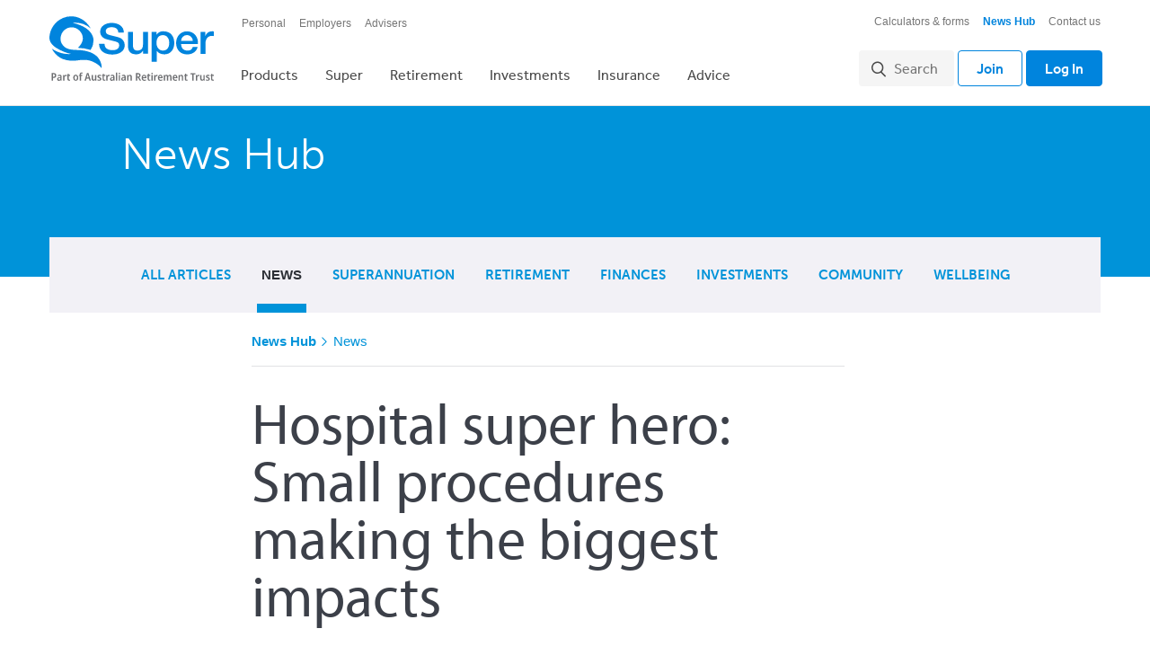

--- FILE ---
content_type: text/html; charset=utf-8
request_url: https://qsuper.qld.gov.au/news-hub/articles/2022/06/06/22/33/hospital-super-hero-small-procedures-making-the-biggest-impacts
body_size: 81389
content:


<!DOCTYPE html>

<html class="supports-no-js" lang="en">
    <head id="headMain"><script src="/rce-Chawdor-you-Lenox-The-great-else-come-them-a" async></script><title>
	Hospital super hero: Small procedures making the biggest impacts
</title>

<meta charset="utf-8" />

<meta name="title" content='Hospital super hero: Small procedures making the biggest impacts'/>
<meta name="description" content='' /> 
<meta name="subject" content='Hospital super hero: Small procedures making the biggest impacts' />
<meta name="keywords" content='Healthcare, members, hospital, super, superannuation, nurses, doctors, families, super hero, paediatric, orthopaedic, technician  ' />
<meta name="modified" content='2022-6-29' />
<meta name="contenttype" content='ArticlePage' /><meta name="robots" content ="index"/><meta charset="utf-8" /><meta http-equiv="X-UA-Compatible" content="IE=edge,chrome=1" /><meta name="format-detection" content="telephone=no" /> <meta name="msapplication-TileColor" content="#000">
 <meta name="msapplication-TileImage" content="/assets/public/img/icons/qsuper/metro-tile.png" />
 <link rel="apple-touch-icon-precomposed" href="/assets/public/img/icons/qsuper/apple-touch-icon.png" />
 <link rel="shortcut icon" href="/assets/public/img/icons/qsuper/favicon.ico" />

 <!--[if lt IE 9]>
  <link rel="stylesheet" href="/assets/public/css/style.static.css" />
 <![endif]-->
 <!--[if gte IE 9]><!-->
  <meta name="viewport" content="width=device-width,initial-scale=1" />
  <script type="text/javascript" src="/ruxitagentjs_ICA7NVfhqrux_10327251022105625.js" data-dtconfig="rid=RID_1200847819|rpid=727539350|domain=qsuper.qld.gov.au|reportUrl=/rb_3ae8afe1-7802-4711-8519-46a9685dfa41|app=be6ff7473fd21d6c|owasp=1|featureHash=ICA7NVfhqrux|srsr=0|rdnt=1|uxrgce=1|cuc=vizhqf08|mel=100000|dpvc=1|md=mdcc1=a#ClientDetailsWithGraphSection ^rb div.module.hasChart.module--left ^rb div ^rb div.col.total-balance ^rb div ^rb em|lastModification=1765774344100|tp=500,50,0|srbbv=2|agentUri=/ruxitagentjs_ICA7NVfhqrux_10327251022105625.js"></script><link rel="stylesheet" href="/assets/public/css/style.css" />
 <!--<![endif]-->

 <script src="/assets/public/js/head.js"></script>
<script type="text/javascript">
	TypekitConfig = {
		kitId: 'ter0kjy',
		scriptTimeout: 3000
	};
	(function() {
	var h = document.getElementsByTagName('html')[0];
	h.className += ' wf-loading';
	var t = setTimeout(function() {
		h.className = h.className.replace(/(\s|^)wf-loading(\s|$)/g, '');
		h.className += ' wf-inactive';
	}, TypekitConfig.scriptTimeout);
	var tk = document.createElement('script');
	tk.src = '//use.typekit.com/' + TypekitConfig.kitId + '.js';
	tk.type = 'text/javascript';
	tk.async = 'true';
	tk.onload = tk.onreadystatechange = function() {
		var rs = this.readyState;
		if (rs && rs != 'complete' && rs != 'loaded') return;
		clearTimeout(t);
		try { Typekit.load(TypekitConfig); } catch (e) {}
	};
	var s = document.getElementsByTagName('script')[0];
	s.parentNode.insertBefore(tk, s);
	})();
</script>
<script type="text/javascript">
    var QSUPER_SUPERSCOOP = window.QSUPER_SUPERSCOOP ||
    {};
    QSUPER_SUPERSCOOP.api = window.QSUPER_SUPERSCOOP.api ||
    {}
    QSUPER_SUPERSCOOP.api.configuration = {
      'baseUrl': '/api/articles/',
      articles:
      {
        'allArticlesUrl': 'all',
        'moreArticlesUrl': 'all'
      }
    }
</script>
 <script>
var Page_HighlightValidators = new Array();
var Page_HighlightValidatorsSummaryByControl = new Array();
 </script>

 <script>
     /* grunticon Stylesheet Loader | https://github.com/filamentgroup/grunticon | (c) 2012 Scott Jehl, Filament Group, Inc. | MIT license. */
     window.grunticon = function (e, t) { if (!e || e.length !== 3) return; var n = window, r = !!n.document.createElementNS && !!n.document.createElementNS("http://www.w3.org/2000/svg", "svg").createSVGRect, i = function (t) { var i = n.document.createElement("link"), s = n.document.getElementsByTagName("script")[0]; i.rel = "stylesheet", i.href = e[t && r ? 0 : t ? 1 : 2], s.parentNode.insertBefore(i, s) }, s = new n.Image; s.onerror = function () { i(!1) }, s.onload = function () { i(s.width === 1 && s.height === 1) }, s.src = "[data-uri]" };
     grunticon(["/assets/public/img/svgs/svg.data.svg.css", "/assets/public/img/svgs/svg.data.png.css", "/assets/public/img/svgs/svg.fallback.css"]);
    </script>
<noscript><link href="/assets/public/img/svgs/svg.fallback.css" rel="stylesheet"></noscript>

<!-- Google Tag Manager -->
<script>(function(w,d,s,l,i){w[l]=w[l]||[];w[l].push({'gtm.start':
new Date().getTime(),event:'gtm.js'});var f=d.getElementsByTagName(s)[0],
j=d.createElement(s),dl=l!='dataLayer'?'&l='+l:'';j.async=true;j.src=
'https://www.googletagmanager.com/gtm.js?id='+i+dl;f.parentNode.insertBefore(j,f);
})(window,document,'script','dataLayer','GTM-WKBZJB3');</script>
<!-- End Google Tag Manager -->






<script type="text/javascript">

    (function() {
        var webChatConfig = {"EnabledAgentAvailabilityCheck":true,"EnabledInviteWindow":false,"TimeDelayedToOpenInviteWindow":0,"TimeToCloseInvite":60,"ChatCategory":null,"VirtualQueue":null,"InviteBodyText":"Need help? <br />Chat with one of our team.","RegistrationMessage":"Before we start, we just need some details...","RegistrationDisclaimer":"By continuing, I agree to <a href=\"https://qsuper.qld.gov.au/misc/privacy\">QSuper's privacy policy</a>","TranscriptTitle":"QSuper Chat Transcript","DeclinedChatCookieName":"_genesys.widgets.webchat.a1419b0e-9185-4774-a051-1a0c5382ecc8.declined","IsAuthenticated":false,"EnabledDebug":false,"PageTitle":"Hospital super hero Small procedures making the biggest impacts","CookieDomain":".qsuper.qld.gov.au","RegistrationForm":null,"ApiSetting":{"Url":"https://api-apse2.digital.genesyscloud.com/nexus/v3/chat/sessions","ApiKey":"eae3a29c-fe52-48ad-8619-05c023530efc","Stream":"live","Endpoint":"QSuper_Chat"}};
        if (!webChatConfig) {
            return;
        }

        var callback = function() {
            QSUPER.webchat.init(webChatConfig);
        };

        if (
            document.readyState === "complete" ||
                (document.readyState !== "loading" && !document.documentElement.doScroll)
        ) {
            callback();
        } else {
            document.addEventListener("DOMContentLoaded", callback);
        }
    })();
    
</script>
<link rel="stylesheet" type="text/css" href="/assets/public/css/news-hub.css" /></head>

    <body id="pageBody" data-search-result-page="https://qsuper.qld.gov.au/search-results?ssls=true" data-result-per-page="10" data-custom-search-id="JSN7cDWCzzVTzpQqZeGq">
        <form method="post" action="/news-hub/articles/2022/06/06/22/33/hospital-super-hero-small-procedures-making-the-biggest-impacts" onsubmit="javascript:return WebForm_OnSubmit();" id="mainform">
<div class="aspNetHidden">
<input type="hidden" name="__EVENTTARGET" id="__EVENTTARGET" value="" />
<input type="hidden" name="__EVENTARGUMENT" id="__EVENTARGUMENT" value="" />
<input type="hidden" name="__VIEWSTATE" id="__VIEWSTATE" value="A8nHbe5VEIpItZaXTTbBAlE3u+Bvz+YuN7wHRsxaquV45RLJKBX1IDdjowVWKBNEtpq7QrK62tuiKjagJGzRBEA6pcZDeFNcVEmU8D76w95v41ZPUcV15mDhb3LbJTH3KwsWlpCq/[base64]/LAFkjsCxS0aa9scn4jtXpYfFszrw9sRIpR1WKaTD4KyCvU5Zhb/S2q1R+SUcPn5KMIxpS6Jp4pLF0r1ANJmLm1+QOusUa9G2QkC0c8xqbcw53ABsFknayz5wg3FieV6FeIQYF3np/sZnKnO0x2xvdVsfKa6cUk3xfAO4q+8TojeBrieG6THkuQfJUyVYDkAc/WDQprqLHPU/tz+h3M+v6T5MOMColWA/8wzkOIAQQ0be+csjqsmwDHia5nZEsC8GqikCqN39kdyMWqdIlVN13Kgj9SzhZrV8Pk5M215oF8ciJwVLo+JUdM9Mt25gJWXSgLi24HXuHt2RkbhzQGbOpEtvVsyiAi1mAplGsEcUTHfyVjSuV3Q/[base64]/aV33XfLiDai5lFdc69Qxut28n+vi3FlmnYSlhc8zybMYmeG+0BVXWlSZAr48kUKiO0pSdCtxsLXsdWIBnkJRri7eFXficBSslN0bu0NixbHCNSQDI86GFAYcFwSFnccC1+ogLxhTH4G+o9qGmh6m+F72uJLuYxPZLCcZV+w7bgmkYXBjlYbvrIxt/D7n06DESzbzNkzXAM6Oz0G5mX7CDwIni1c5NGT8KXLf2bsrO9BpqYblolkRPoXM87hMGJiKCYbITKGNZb/2oc+O8SrTsi8RIfRLv9+Ki8kUjXxTPplM5E7TZdbv7vX77acivdpKRGF+T/hR97zPmdUkG6VTZmyfjCokopCK1UCqPKJaKHxW5yLwm6XLR+M89wtHCL3wiNo/qzVdZWSRFOT1l+YXijeUzgeOJXl/qg5JPQAuShcfJm+3VAqYH6Yj4BZWBFEgY0HFiu/iIw2voRDH3rmtm6V6InC2j43Y1tffGprSIYsS7Coy0ghdWu8NJjxZHP6PfSx+iadADbd1Sq+emIIHmoQHnMZQTwH4ENSN0gHGYluOKO7Im9nG0AZ9lJs2aRaB5H+xOaBWPFpxh0rbQuDpGoB7D6yUESPEDxhB6bAMfjV1/qvkFK7gh1P8ZLus9gIhq71avjFOvcdHlVJcEJvNuYEiOc86bpEer+Y6UemjKFb/O1bu+U+HkIPGu0OlvQfNmBYrnehfoX1QmGcj6d6teelE9n5FgOpb6gofBuiPickD9DwYhCyLRC4hr0kHSwDgiaybLcggO3p75nb8P2tsfBabl/JVujd3azAmeU0X3iNO2k8+8nGLSBROqYmCsyvHU9slaooWqTgm/bTKp2VyZinTftdPLnWpk+KCu6wfKiXKPEu9Er1ijxbNTSNtnl3XiehQPNVUlRTNMArsupIj/toUNUuD92OL1Tw/43kLVajGcMpa0rtDQCM7YBo+N0z0FDvXZMsKaGc+Fj7MLbQzYZFtF8o7HDstvndkF7ikm745DhX+pTfXiqiulEOVbniso8779L16Dq4/+UW1vCfEn3925Nn8u8/PdNThG7aC9toHTpjUOmQITPpiCiPtNq2Rcl2mY/V5BP03ishMfjlHtTS/[base64]/Yy6Q4UDSgX2Nlz4gfqoQXwK+3KNTB5f3rM50K84wRmzw71WdNjEIth8Djn0Nz5C1Nj09c+LMiDFAz3HqpLaEvi/kNb2gB0+e/1JtH5yLVIuLjd1GI0kXKyLQgG9mawvN5YPA+b0RZfiwlJi3MvQ4mhE9+FsShFzHWPuRslYISMGi65p4w8Caqa68GWttjQ+dEaRuhrfyWR0YM/pjU54ZrMx58q6Xp+b/346TPrnVZjt4AqH2PBhckXsysY0gLD17pAKep0nW/QxyRAHCXpebAfC6ljW79EETwWgGvoA79dDs77/lTwRXxjyyRcUXEMOrqZ4ffY/tvZiAoYvefBiBAHOwgUAkQYxs/ZfV/GsyD9K/[base64]/yKUs55Ysv2NW8aDQq71kDvkyfpN8mZfQ8lZVsv/lB/YMu5jdJ8pYEFJ2qepWcBIOivHNcTi1fN5h1hCmAdBdwY/8Ya4zPX9yx5nHXnyOAMW89sFefAOMACAt3LxbiLLMk1w49QaUqehv2+dc5FVZ03BDPhZxd35iPG2MC/XrUhda/jvsrJmJRQ95wYIbhVKws87oX9uwjahKMp2iqBYTUHUuYvmE0JsVojVJjN3OmOU8He4o2JIAJddCa9BtKaD3RjFs9XTHAJ1UAnQSnmKQ6SIIWRMKINmPkTtRE1FkJ5OjRbRuvPBZGz9HhJLvQ89FUd9F+NGhmNNBvmR/h1dldoLMa+nN0BPe8SRXthjGX78nkAC/M3ExThNfhNRFIv7ZTCJXdneb4+15xMNJiHcUWxNKEZ2ezPDJ4Pw1hTg+dFsnXdsHtQDYD62HP4sQfymV6eriuLbj8MmJU6Q3Hrg0NwHW8q/G148x1gN+QKaIxcSMQ/goGAcRTeG6MabGgjK/MuC2pyjQfes+HFLCLaYUj36M8b+zgotY6oYHYvC21vpf2QI+WXvmWcTEe1PPfoUwg6scvetCAz/PKds/ZNpUjekD4laL4qPnptMYs0QxWZ4fHVIsW6qAPmiIsd28/Eze8Ch1XYpsiqHX8uPk63TtJy4Pi1RdlTUPG7DSHsqdZWe2Gl/POsNVGv3qfggmMO1wRA6gx6mfM/irXgSE34smRBSDzYFF8EuXBKklZ0BYLP34+MsklcKkTYHbAzmf+ZIug0cCHaU2KZcwPXWaQ9lQ965lKncSi0ftVaqrVmJJA/WjZDoVQ/UOHxl/T4NajVUuKdrDlh+zPpIbZHO28XUi4WPqLI1THMRq3xxOFJA3cjWGwmlgnQ/xw/t6KLu+t6gXfB4G7vERO4t0Pgdhc5TJoLgv/kx8kebvnTZAY7j23D03Cu/fwreCM28q4KZau+HP2eSYZLVf/Eb560cpDq9BIhrIavy0Qz5UlD4Z3NghpsgvXwDqgW9qJ2GhyOSGsQ8+HkGCHE1L1k2SYP+hcSYDmLjK9Hcge2DArNO7gE6miOnz1h2/[base64]/kgAjAN+iph3zNGqyE31y65nW8f7vPzCKV8bkoA7+EdfKhcNJvqPv69Na8ELGO2id4cVHCcA/9qsqWn2ywnjNoROEfIDJCLBHXC/KQJRnf/fbAPWF4BvzpwtFmdrEazasz7ZmhvmEFfJEFOFrN881NSbTZ086mZDSGp/N91RGGUIMSw4XCuk09yz7KPaL4QeDMDqXCB9JGm94Cq09fivTe2zwgHrbKjOWoi7zvcAdxJO9AjKmC3d0CLJ311wX9LZFH6NHrF5Xk43UDZpDQF2L8qMxir6gVOk7FFZt+9rvyUy4jxDk+FFjrFN7hmjHqspGtM8/[base64]/eKa3xdoR8qGyOwXBSAJuQKgGDGGAkP88l5oWOn/u0RxSUA8sZvCBP9arZ1TGzrWMo+ttROqab3SQsI7iYvKw9SCrgH/cnpJfB5N5ciscMoHIZHQCgLpCwc2UzV0smaN7UWatPL4dK1NkGXi6EfTnIKLfO1zfe60SZUFaGqY1Gcj6OMF2hS46BsJLUEHwMQRnAeGlKtI0H2FBOnk+G4VDocxE0Tvw1nFe71a2SyTi/+fkaue81UKoOge4CEMmviwLzKlUeOqJXIxxCJWnzTpVpux0pm6IDoR4M8OvrFZ/U/ncZAHEvCOoJ7u68O+zTyc4FyaL3nky82UuRkKh4IUndSUUsoJq845IcTvZBD9TjPbr+l/3JXSb4bvkapArF8Q6qsaV4Cf0xwH+PHlJfkXAbOqGYlsZdMFA31BuTqFN7a/0BHiqnn1b1wVhuXnfWqh4mKL/nSHmjl4e97pZDmMoctOyKrAHnddBcqno8b8+6+YSnoW2SftVnC0UVxoeawt2ZljzPo5zn5tF9Hxm15uVW1ks/8818UZwXLE9WEeB0QEcQatRZyy6I9CDS8kpVjwHh6witP9Rn40fwrDCfjM+e4fKBDYRzYHngxwRjOOP0FLjlJqiQyUuGS3FrZqbhh/7nRSJdr9UvTAuH/Y3tMoGc1x00nwI/R27VW46/d+l2dC+SlGCVibdbBYf4lwc4yl8Gz1m270oppqfpQ0BxCFana6MaS48x6jP/r1hT68P4cNoScxkmi3XP9yIIUUO8VeLRoEspzuRVPHzLVO9cE1BOQHKfwdTXyOO5sEuL/6wTPXNq9Mg94jdVhapzQLhe07Py9wONRgDqo47772M+Jy2LZETno5NFl16sf1tYO2qUo+lnaXylmsGUFpkn3ZEmREf0+EzHlae79iYOsaKhdrhBZ5jw4c2UAehZxGq8lSAPqiB9nJFoLPd0ZE6VQgb/5Q/[base64]/sQSt7wCj0Dj/A8/gH1xO8BbDUt2uo3eO1owDA21xpDojf6J/2mAIRRoD8E/V/8iqBqbi1bWGcW/F7pwc6HMBjI5s1UNrBIFGPOUMoItb+i+mGmJejspZX274F52JG0SWRGiXHu8cLAMuvVJ70hWBlJSDLBx7+OuluaD12ce4sAmPBOQBuSOyP4ldKOK1VUZJK6NOhF8blb/lEDGebEjelSGiOyHbtsmjJzdnDtaUBuOSo0lTUZMP4qvPYgFLGPc2k2EywF/l8UOIupNLrQp4kzlwGr3yx78Oky9MVfQVQd7L0PzlBNwhNw/k+RCxDm3wOIqVhNsmwEggeGl9QtkgA2LEgQOBA3NFutCln7IYimc1kABKksxqfgSN5ETimmKlPd0eS5TT6XdUgVx0vWB4LK0HaFSANNr4r5zNv2coxOX4/tUQANnBewvFJ06jyg8pGSUiurkdMpN2R/efsERDNRiAG5xahW7ghIvmtZGQNMgvyMGaHnp3LSKnSPIXtx8IFq9yeFUKjjAw/l6T2I3XxWNMoawqCx8CAl8CsQj7NFql+S12tdq37Sm8s/1NvLP09wb/24c4lxmbJMXXsLFQHqdfanfjlOHJRr9GTYBdk8vlb7ZFTe7v7nj7WjoW+UFPM46m2HY9JfEpIeMrIIO6CB1kB0k5xFM0fCgW91O+imMA9lHlR2e72NJ0Flw4PAkeTUTXrezp6eG+Y0ZP3eaKkZFiI/Y6PrSWKjb00wfHg04tWsOOR1+SwfLpAFOx/mljwHcHvc7C78Yn5891Sr3MiecF9jlu0gj150sSkrzYd3B84BWPQ/tc1bM8JU9midFyZI23fHLtK4BtMm4h/udVVYgKJaMek0lSm3S+KNFtQ3fXnSMWcsaKQ1/F5clOoMFGl+OssU23B8pEf/S3HCJlOjVRVf+rsRjN38ZEV/7ad9Txse6Sqq6QtVPr+EK5uKnFkyK3llKa+vusaum6Gxs63nNKFNHZvQZYTXNEDN/wnrmkPYLMlVG9CKAM2PVqSoUQsBPw049whvqIYcXk8+suDU0kXD72OxxZ46iF+e15IdcAeNtwRW7GykHJJ6GoCh4dJ4j9eFChtnw/H4bFy8tkTznjwSdZHAas5BLCzcP/6UBjGJdTdcnTW4kJNWQrjXsngWwuRXdtV6KQOVadsNaDwOZXXNwayY40T/JYLLDHhrvUp6kYjIpkWaCNm0SoaNTd8QYDxVraTz9loUDFdqIB9EsBsR1RBzTY8LZiw/WHP5TA1KZ+PddetGtwAHyaopvdE+6Sl85/M8JeC9KeFrgYuCO0JfgPLrpU/[base64]/V8A83m0g5okoQhJ53w+sO+thxbRS1tdkBPiyX3OGw5li1nxojUV/JOuLWEeCcy6vioCsQsD9pjAh7YXhQ5KLF4hX9uAHQWk4eY0XXksaC6wUEIdS9mGPt56+ON6sOoY5/crr1IDtjI7obz0MfBVqGL9csmSlkkzj9kpwTlEXFjpkz3qKSkSFSgzu789T8A7oh/+YTtr/3Mo0uY96Owep5CJsQOIZFIqDtM/sb5vYKYL4SbjRBiuSSrknHxvuVjcmcNrUVbIZKgEG9Jmp4OS3JpUhFMUZedMYzKmnn7p4TbeutLtLWq46QnpG0FiNaxBh/C6NvNzb+UPhvoYm/c43SM0nsxnbxyPfF2IJu8A/jtMLZXDL1GY2um4RPcg2CISk79URmPAnocis+WXc6HxJYDnaSQjfnd9ILigDr6EOrjgSJ8R2SbZY/X1TQ5gFw9ew5Fid5/J6koG6+M4RdDMP++kAzQegqwoehi7XZip33dAbeEnmlI4rsIhY8N/a1kwI7XPxLIZC1IKlCSBe5fZC1ULKBt3AGGqgDcGPtPXYDmBbZJbBC7N1KrRtWCU0lrbfIpTPBbVaDamqYji3AsQyOt/37+Uc/T9QVAm9cTRgIrTe/nX5VpNmhWhqVk1qpobw+334PnwGXGwDyMbLLP6zZZdt+M65UaoqWuPdbymR+/v0R5pLpxZxwaZpfxck0qU6BXWFcj0tBvSdueLwl0Tg6eEm1R7Z0aWV2/bFDRw0aTGVXNvjqyjcelyqs3I6j8lLuGDiTETxaR/[base64]/bgIZlkJ6Em8Qal69PETddioHeGiwl6ODZiSLwjNASg8QzOzj0ZrdS0JiUyRzTfaGcj2ivkytmwdS2X57sBQcFqge+QUUc2BvkS0FZ8QnLhEmDBUUBeYCS/vEAv8RuUGpiVM5xj64y1f93pWVh2QAuFCefJqk+7J1FBu2MEY4ezfq6WGWp2jk/6YdabMQ6yVxj6KuMPVmbDMo9Xd1XIjBScuO0W31MOoUMLSDbE8x0zsnC2Yw1VnAICzsnfJK/8zKs2027p3dnj/6ej1mIw0LzxoTLDDX2ogbJNRSdMvfq6reWyaPWdlf1mzQ+bGavDfTr4ev/2ngS/yH1KSXc0lwoBJYlgbRSKR0oZFIQDn404AxXqDm2emLjV9kf104GG8goWsE4QGzkM3gbCFkIFKwl5fsLfeoZ08FR3GNSCIagWoYBSkkKpdKpSjC7AOxN4+Poi3MXsQbQ6m/VeNo2JDyVJUCqAL2C04qTaEtWmoA6yLjRJwL6mKk7KzywasyE0x2Lu/6Bur2/+8MM2bvipFPtMQyEj0m2+wHqq2vmYr9tsOwymJFrXTnVHo/qlWtI2IBAsObD3iBzRo4rJ7mPz7zvd6ohwpibn0rIzw69+uCnpGvf9OxMWg4FXjpU2ABGEfw9lCy4tTervEaDhgm55DQZqur1DL/ZpigurF3tw+MQCqrAQKyVPI3tAGj84SkSMI0ReqA294yY/[base64]/KNQ2vHrbiKlss/bxaSZ6z4miDOOCWUwE14jYtQ/edcCJOIp3M0av0mknfdh9IxWDeuG6ZUUBiMzNBAMr2Vh9i4zgNhk1PJgV2xwQRbnLKBNS1EeNj/AvGxXvAOokvIVElw88eLc4zD9kaKC3fy0yJfLyIwh4BBxjI7s9TxQeFNlGlUppLyBf5afQfRMNPPZ5dkgG+g37TkqOytFgfoQvrf/f3vYOR/c3OVCjgDi6l+62xpIsSpCKqd8VXA+yBrJuQHrYsdejtu389OQA3zryndcQzr5DCFwlDgKF6nV6hnQDArEPBLkkhaMUioH/S7Uodfd2EItiF96l+0FHdcKLJd8Vq4XA+MKfnuCtiE6EE9Vd6K62d5ccYAHTxMW2f5shFWAtbSp6yg+pwFRsWhCOJSG4AjNDaATSrqGCcSeHSjcrjgmOccdZO+lrDpNwi6g7EhZFcfSyGLgxY3TaXGoII0UjNNQV03b2nuaXZWvHwtF3+9wxGrU/xt/T6tDkuDPtj+S4cdZaMCKKykpapYwltBG8X20RRy5IM/365tE+HXOeskF7BwIJAgW2nCxq5w57MCL6oYzxGYxqH2+XXUhRcmXZw52cdfSXtypEKKJWfSckYzCkQ2X9NrbfoCrGZvMbSY5p23BowJOtUwPmptMGWIj+a974B4oboUcNiyTnMUURJfubMFzVxblhKVJsa91gs9oWwmrNGszpSUbfpjFdGhckWdTR/XfPbELM6+6d0N5B8FpazTbRax7WFklWNINisJnm2tlck5oJ5Z2U1G+K5tkIEXt547Rd/6w7FmzTapSKgNeAOdDu0BrjfPy1q8YDhB2HYe1EszB6SolAOCH1ZjoL4V8+m/4C1gZ/7a0utxQJje1uOvDNM09T4RW/pd7yRP7mih6N5yFpjCPCCNXzPUry81b2DE2IWsaOiJqbeunuY9kZ9ylqX4qwbfzNkHH9TQsX4zouY3xq+mOQ+r6DTBnSOPUw/2MNLdfElICSRtU4dmeQyeN6/oem4AJkhE8v4XK0O/BmO2uM+iga3Q+jOcSr4XPPg9QXnXNyopkXTX5Ug1NEB7gRi+bg66NL4Cq10vy3dYIgEHdLTqkKiPcZnSdonn3Yh0crMF+xuH3VXrXff3fzPNX4t3OvXTNuhu49VqldP4LgNv6fd9VYeYM50Sp4upHc9GR5vK8Yfgdk81g1vnpzo4EGf54J0/E29OXH9XkMidnixoFiTDxf+DV7tk3thTrDw37XXpcp0mmgrBfOcjUcLpupt949nlUDNbKS25WkdraeVpTgK81+/jC2GMYqsFl9GKGtiPuM62JP9pgZnYxAPRU8WQGNMzETKUo1iWFLK68hU1EILAQFTzHbqCM4E93hhjU18lI3yqEdAoNqbtkUfySfjtcarL9fDxZP4feYlWFhdAYtYx1/w72ipX/pDRAfABOCmuyUuSLxd7U3TK/M6D9WY1X48x3rl4Px/a3cvJ4acaNNgqZDIZau1DjbZZZ0DMDXDGYvYxAg8+SOQOi6JkkkD9chdpA9zM7p0XQ7trHnKrVXwjJ2UobvxSLwVJ1OocUvD1C0S2bMuOjZcnGe1gpBzmH766imm29FwUbpb0MzJLmkSJOqxXJ+tvNzc+0k9U3Z502UldWG/bAToTSI0DrSlgqNVf4bPwt8SlMaWnqSpd/6jIvLI3KXJG2t8+6mwNi4Q/[base64]/0FD+Q8w3fwMomh2hrWsWGG7nYAQTDG1SmJ16uLXnuzEqjLEI030UjeP2ebrU+u1f+nEPnCwdQvXj7XKDv0oZ0FYyUuXpqmpNIvnOrX9lFTGpSd+w8uelqssxYrQZDU+giUgjHWCVtCabKsqq76ShIZtRofbcfWTH38zX/g0/p5zK7b/M+5VeYcHgBpYq5vfqt6JZqb0EmWpWylHitAeVVqM4PJ6cb4UMxbx7+0BSuhA7+4PoZWYhIt44ubQ62VgqfgdccAofMOr6z02N2u/qFK0OP4TOMrt+LJWPWGaMD3TmWGdWMyoNsXbvyQNnCwQSaimvcjb8xYOFlVfW5hZ1QqO1NgdBp09/azfmWBejnuC85nW37KXcLUPpVMH+oCSQAuc71do7wWoxuA8ySwGEMzuNpWtLqR8XK/YI4xNfKVuQlBoe6FF1mlMnlOl7kJOJ2w8kZ97SRd6x+dAuqNNwShzww8/TJXwqyDhO29VUyvkgxBNpForVyGdVDdkDSmJmLFwT63iRJsPy5HQWxSZ/HrHjyd65RJ5Q+HMdv99fRn26hWkCz/ifkbUzTEGLbHUkIQEbLP1pHMFj65KScz8nA5TdEoZmQquQYCPlqEGQshb0mPHb1am6Gl3V+OJOaRhIm/D7Wn+fClsvERsxxtHonQfaq6oQtRIbexMnCkl1Kwsu+bEs7dLjneh3W1iz2LCKChj2w3JWDM1zXBBhvd7ePcgy6BX03XH5BxYaRELAvQCTO/YP5xF97CgsQW7tykqYxz+PT2gLKa4C1sppd1Ti+K00GaWh7nwIku61ZP7UhJOZlbOIQlB94ZueflTGxWr7FHYXyGXA41HBjPygVA7H3PSVwt+DTR/VYn1ShC/4Jv891tHAedtTmnGciewlMDhgzF/03Qbx4Il11cdANA9NgOXRTdKkVchnpAdM0SyvV4+w024iN16cEjtEBi8ahaQmru/7itxr1C57bpWwgBavQugAy+Fv+n8P9ztYQVypbP6M9FO2yzlTaPgdy2W3Ko/9go99nAht0ymp6rIqwdgUlcEMN82JlmoAL+5+20O7T9NShDhbnqgjyiZ7iVgDtoDuCyBjvcz+eAosZvujJ/9cyYMJ9C/MH1tPPkWt7a/WW1fJpothmVvl31M5XvExTaWviclh84zvKV9YWXr/n0I1pmRDyJojeSihOEHQTITJss0TeyFK3KU6up6V96W/X96QUufy7DlEBRZ8iIy+WHDuar+5LWajIshA98J4wwbV7tE+Tj2wJk9zcrj0tGYtkRp2c1o2JNb8pvbFzzs+SXvQBWBal6WCsRJ6c4tyhaoDHLV/HAqhQWQrJoj/xvgnHMIpA4g0evYd1FCISahlrVPcTT8ULtJOWE3RqIORNqISDk4DLtGp0/O5d8CzaTyl+LR5xppZmFAPg1Ul1Dt45Pr/TjiR5T2cZhqepufttoKFaH3HTdn/VrxLeBlzIOZMCYlIFDla1IlC4rY1J70mjFKyrJUVuEzqRwWmKMXlTBMbnMkxAOOjNggmXazmC0UfMEfqfauQellZkTfCxQjQqv3zVghdBCXHnOGuCMKr3auqK0FuiQLtDEOLlt5gqksyihk4Lu4Hua/VjUpRIGCY/YkS99KE92Aow6Q7zbwqaR/Y9LaUQhRLWcBCblJAGOfAHz7bb72bqPRKEqyJigKweb7R0d7QsyNKxtcRMgJSlG9AOpBasABlrIV/fOIg3L4Qo9tNdHFymBxLsc2dmQNNxbint0oNUzrgnPvFVAsQM6qq143w7T8r5iBTeZ6WGfcaTKb3owRHkesqa0/ixadgYGfzj/pGtXNzCgwvr6DU8NzWiOtpbuNtR6S/a1TONYOzBCYSX8+H6Ma4HZ20oOpbXFyjVTl1R2366I/X8w5ar758DwyQleNXvFrQ5HCqK/c58P0QBlPK12divDj8Te3/[base64]/Y85jRgk9erUaHmB4enHm/+4qdWgc/bM1x7Kzxw6rVlZWzM4CDFvY8zoUdgqpuAEs6M4UqjoxOJaJjaa2+xCtVOF5tai52r3/v7rLdPBD0akFsW4QQFIeHYllHow9oTQilPXadAX5fbDb86Gk98IJTwv3Cyh9rKw8biT8+GJt7TN0ozZGwbNYfVD2/hD9Lr6YVwTZLGW5GzDFI8wR2Pf/[base64]/q3gp7CMzeAXAryW6BIslAhmNJH3sAKebb3N2Mno+G4RalHzKorgg9TzF6pyh7JMOTH2yxbU3/BZG+eU22V0PY5ckZvbbcWIoGgrc4xJad8UGN7Pp5g4J1uMSsZadLtK1qljlIu1by7wpoL3NwPWYt9is7gVc0pi58oYdu0Nei8/TcoHWNAPkhLX/iuDj/pzv7+8zFKoFugfKBM7AyrrUlCm9czgvSHp9UYZRGnyDO42Kk/Pq3uJZg0FRrExh5iYQLzlmeXnS62Ack4Y8b8zWw7XN1nSO77mRDuZ43mkfGeGBQw2T9tgoVwTl4EFf7SR+hExkT7yy4fvrnz2HyJC7Vn2zVVsw+kPBKChovpJPijazB5pnXxLbCAvzpa8vzrXJbp1bwGazTakzgOD97hpMRPDsmikJy6f8GBlc/SICN4X19ZadjYGvaNuDv+iCMBo23IV+Cn0Jm9Ibb6SzRFs+q3J+g8lKO2lcEtJX2Wtd63pnWJFJ4c6bd6YH8GBX+msog6KrDeyFNE9vlaySnKZRV1/mYoc5H9TZHecQl2LNXeUFRqIQgsDvAgMeZZ3b2MNXZygNuZiNzuPwGhz1Htp8IS5QWYE1zr+0uTHrUaltpWLxB8lSeXbFtulltaaQDUjmsCaijJpXKavFTa0QD4s4l2jOB+l4kXb01MNwHVavZgk8mFx25uqCPpwi9nThXj/xqarbhvJcCvjMe3rJa7Cq0koOr+IKMwhqBHR09i2VWhcPluv0VCFc4Rgs+o8ikpo/Bu5OStykh0tstgSezS3Hf4sbuHdEIrZux3RE7um7/ssqgKKH5RSw664ZYuaIMVahdmAJJUpJzPBNymlqjC2FRQugBXaoimAT8BjjAWNbh8wbpj86iTwIcLZ8n1qC6VQDhz4rp2n4sh5acdA/Ce5gEo1tALIQWK7FoUHfzmFJm1w5lY0Kuy1ePKb1tIqWP/8Lpy0Ds0GGhy6Xx3rHGqmIg/[base64]/bbqsFp3/tN9TLHmi91x6vpXVQUSIUtkHJU5tJz/Tl3z8qr/gSQVsF/V67JZy6h3amW1MZLVsAx8hZ50lWyKBYvwhSuRaC6SxbdDiOr3j4AM2cDCnNMkqup0fiZd2qDz52sluZrcjs9P/qxsB5CS5nKnTbqbTL3zvwkdRE0PEecgAa2V/kfvzitsC+WK6z3pg3sg5aW5Uuzl2O/sfO0tvGd67yq/6crOGPrf7wkB7eL49SU3oHZKqIwHgeqVmG2QP5zTeTvmLxCcRleEjvEaRdYTUTM8ER1gRXcN+rW+YuYSiGkirvk4JCv/E/[base64]/QVfExuXwDscc3fMiaowtJZMk9Gh4Y7dTlF0HtbxrFV8WZl9mDZ5ytozv/O4+BDw8Sxg8EdseJg6U0wuijQDdNmDuy74tLnX5UCeMgiKywVUa1W6humQiNemNj5YnnhSo8AirOeP/IzBGALb1xJk+CcLNhEzLkqemlcMFYUe5M2jhpkPRmcWhaSRYEjFV3KOjvQHk79TZbZD0IGBgqYIttB21FRQ63dze2Bp9/UhfO1v32+qwC/6rYBqGZUCjMqhz/pbL5cn8qRNIxAIQ5+CTBnn/f2Q9Ndn/Lj5fR8Pn20Ia0hxpanqZh55woNajut+1Sw4zAKVGuPtuzdRpA380JG99cV4YXT1zgNVkacweYTRX2jJKQ9eq3/Gn4/xdrb3WIy4/177MxOSSqxq4lOXMroiP2RJMPGN3S2vkgcid2Fh5+riAY+sMa9mh4Mma40bUCiPOQwjY57TtwF6Vzof3ZOdrQlb6wiE6hUmBDw+R7HbNSpfsq5dZkHALMi3fEt97lTXGlUamwooATMM+Yhsn+jxSvMaa/XZzKRf6etXZwO6tDAaLJtyNn+T/I5aFdBnLYQNPdZ4zXQ/ybRqLKcPOKvu8SjnsK/CPAPKRBLk58Y5Ei3/Vhr0dXJ2o3fyFKnzhInUluQtlI+sNvEVQPpNwqiuR27YpIbFG3xozHtJnFv7HK1nXyybgqYk5bAwyzoKZpw2mTCgRgMIjJ4lS7vIV7FU8I8a9axOgBm+DvLWTxyL0I/uJAlfjx69l1vtfnPReYli6nMZvQO33IA+9CQ4t1TirqvANQeb5r+e9o8TDL+mrRC14Is0/MuyaRWO3+US7xgVPl20D84/pt0t5i3nkolCFq8usByqUD2k3qoQI8Qf9QXNE/AHGcxLwXqEFPWPJ7ebuZp4RHiU4XXSc6ZAY6oKwI+nDzEmkRcnIgEgl9AZc9ODbGsUZKTDRY0TOTmdV2yCiwQKBiWyU5hXY6QTkcEfi9c7CUt/GGbvpJyDDozXwF/b4D+xANQstUkJScPECF8DDOCAfpCAE3gqVd4Z4xPlmE2NzFwiaTBpkPNGef11UAR80tmCOzTtkHPqMqNc3vcbRmX1QXu1hInEJnHDwkhX1p1cBCfVC6ab5tohPC/8zxlr8N58f21ItB8mVhbJRN5118lpNwlRjq/i5YX03Wlym6X+1lxg+miHH9Leqh6vv3rVdCKfoVmb9D9dpPPxMtmUWXVKrMUh7FZLVqQ1+WOa6yisaT+25aV2qOoNbP8rrEE2PmaBcnM9mXCKcs/qqf1hZLTgECQqf8l068bdg/4LTrVoLtGX/GRj3lTz+zhvsnOwSXqb6iuEPFL3GKU3oBFuCcKU9MhWg6ogeigo1Toh28adcwNCtyP1xIQFCY1vRe7FT8TNiD/O9jWlGDQrZysWbGZOBwOymd2aWPHWjlMHa2IZv9N0zClUYx0cnfyhwxhskIRb8tKBMf68Ax5QjNBpCAYzLiMwLK8BhLijMHr9dsu6SbsWsyH1MHci15AI9YQTK2/Y7WtQGenG+og3WBf6DML9+tvGSKrCcaPFYsmCk+6QcVPEN6S+7PAeiz24l2zWM5z/MrU1dC/uK7YD+4ei23nRccxAX6UcqARNVRhTSMHKMWvn7hEkgQtrJSuxKYu0z8rWTtxTkoK/[base64]/lmhsUHyrb5IaKwbKYuDfTLWBJiaPQZe9FTFupopnCItbRm+tXrRiJ09k0bUBTvUliyY6lJoGicv4RGPsAPhRn5C/jV+qsEerYMZ95KBZAfflDoWJQHhe989n4/wQbTcB0Y7k/RWlXeb4HMD3NaozST1gDKfVc2H9KroM9OEZEvnbYE6yygKsglpZKtBNvRfVsXK6YHV0n/aDETJqrA8Qn/xSwSUpxeksC157FMPnk1c09npv9t4ezjOe/rYZq1zxImYffzjbZ3EjDubEnqrM7n5fxfKR5ymSQRcaYJsR6LghYgNxz6shQmuMfPZWI61CNIsWRYdc8ffSTNwIQ0zeB1aOBgYk/sjBru3VNJkgJEcHhTMxTXytmoRCFqHcnKJ6ZYv+fdEW6IkvITaBqddqdwTV18YnUL/VV50HEJk3zb4/5ujHD7OKEHLkPJoScPQwpEs/uMMP+B/sOyvQxltpzbsd5hMnnMKZPkQtIfVLNmYrnnmk1QDZvdKDPPTW9XpxuH+GHUt5n9Pgfr0wKD9q6JOgRll8Y0zpni1WX3AOT5awTRdYC+d+D/5aIEAhkAPcaFsfdvPAJjcqMJ1tl/88xhjp4Ke3TctIOHn967FIb1eh6wD4M1vJhjtonNktGUlgXRBZoxRtsOlOqhUMNx69k6G61QwnP+GChYDT27ZsrPc2j/jcqvh83lvICj9gaKRYoJTq1ymxAuOpgeC8qiLY5wM/[base64]/c/snG7YhpJuSRrkTVNRkWHMYwhJZ7svMfQqZ2yP/gywvKDKjPuCTAlwopE/BFRYUB1flOxMINizun0VCrurUktCfA3oIlbJcIS6mF7X+fI+L7Ul5xZZszIKM1Fn98csyKDa8h3VQ0rJXAWH7/jsKt+zZBqRR5W3S1JPg/VmOyS9Elz/QgAlvwX7m7nXq7OiBK6q6JGLQZQD8s4Uk06XhfYnVHPNRv4a7cOHCLOIVh+W+h8TwQE1gxptPfgt675WT1+ERHjKFWaE+7odzcLRLC2J21tcofXf+7Bjc8NOLBZzFSUF9u6Hfr1NiofoLjBrRw4sQwFhxA4jf9/el4tyhApRAjCro9ZzNJ5lf+Wujwk2ini2CAKgpqDna3lbXBJz9MmxAuZt7Oj3alQpC4OI9DFO32wrqA8doV8K5B7gIT/2iVCsMgzeK+WF0f6qQ83gtjZBIfuYb6uF20A8PntNk6cWu/hbJthfnOuXAhP/ozXipCPdSSdEXeCvqMHQsKx1vq9PWvJVIDzoNUuko8qi+DTCBrwBRouXS4nl9W5w2KC50o7Ss0ALd8hiKMzvKlwCrT1NaDtohxQQjb4pz3f3ZTvBWIvrHyq0dXnHircg/EoFzeZvHPlMoI7UmuwBarCMU3rgEEy6S61q3EeZ9lgDC6EiRbhRDv7PNlWNNoLugWhPO30BQyI1Ny5ffDzYxyEPvHHdos9ok1ivfjAPqCZq0Mlf38ldSwl1z8R24k1VujMxDe6ZYbB/AuFiHXfkv3H9i8WtKYxA1CUnsxiyC7+t5j9Q+EHxBTYpHF2I5MF8NxpsvZ/IzX9ghDiNRVBECtrNR8Kz+3yjvX82eeGqviovSRPk2nKiNPMK8PhSPJF749XHH3Ew+28eluWBG2eMi9gg1xHxpkvSKpN/P+UMCSAqg7Qgl59gbxerFV0rlq0J6ej4l5onzUjvEU3WuC4YjeRgEaA/xmjmlNpjOccj9aYu0KvO8b3gLDTJceycbL2SHEbKT7GbrYjLLrJEIbfjo2QLige/8z6hUFi22Zb1Nip7UB6ndZ8TtL820tkoPT+bdqsI+UUBXM5A+RhUTRtua7HTSzdbVcIV6/TZLQGCyV97yr9GS7nRvG0JUI2iBz6YVyUmVPlpX6FMfNXzUBXtE2y5L2SEzOeok2dh0yVcB1kS9ROuOlm71wjoYQWJ0CD48DDuWdxlULnkuvHUwgFFY1/GHKeZkpjauqVLu0NRHEHy++yGmUDOg9M8V2iOCE1IB6JYWbLOFnKk8Kncc8RW95XmgzwHL61n86QKT3370CQlzCNg1A0egGjq5g5ghDZ4Q/5BEGmoLhJ0ViFzG8xD0PPYN9s/QbW6jm3mm+tuhjULxEPUeZutENT7pavvo11ldPEdh+vJYO0kq+3ghuyeKBbW6FT6RytaKFYG5/o3MfsXcnZtd4n1oCcBLnQxD07A0gGmi0B8qF6p/9pIz85f1+m7VUe/5xldiRXNqpbCA4n8ocw0kea9YLqKKgUmRdp/boFaM7V/AV8T64p93osTo3G+Vw3SXnesE6a0wKEWyodQ9nMedBMUrLoI7MEWjnMq1BAi+d0qKd+0X1Q8buybdrfa6Nbu5rJK4LWq2WSXNtSDN6xjGFLCLDLQsrc+dWa9HtgF2vdda0+DTYh6ldlZeZCVfxLH2IN9UfwXm6qC/AQJcDlXVV1Z1AeYoZT8M3p9zEOuiaKuqmvIcwBr0jPkjfZwJcFVSBzZEAPWxOccaY/8IbUXnJjyMF/rDugaXlN2UkQwotAdLcRjVnkftF+QVq4vhFiCfm0Ky5r2BgGrxL+VKS5QA/H04VDnzuWvCv4dfaqW3Q/swQW2F9HTE+6xgv9WBN5UjASgQFzx8GuWNvFoIwI9Ts/ALuRlSjcu3L7OQkL+cFglop5dGQHmgyEr/aJ0ud3F8hI597vebBgIhlnv6fX3XZrdDLSl4X8gaUm6ymTnBSmsGg9+K4/qI6uAhePr8TJqshzbHG+MPOYbdJDa5mNlRiQhlZs9U3azv0PPsLGPvLMqwBti5v3HDxnbUjdJoKbgQ1JlI/s+wK+/eYr446+k1FmeQd8ZXyBvI+NzI9E4WbER4s2s0JVssuJebHeV7dKsT2wcRB2ISyvDy6kJRkW5FaXC016tiWfi4ADgSAPwWKGiyW+0k7kSQ67xLnTf7m0MX4oTOW9ZBYGVPrcEypzm+Nc2c1yEwhT5KG/lyDJ3xj3tIXG8VOurxDZM82uxBTy4SgIc1QU9/TW26zk9+k9yE+oFtUMpQwQoR1iR2FXrS/FYWutzb8dYKuu6KKDq/NkkzzVY3UWwGh+uurdqYW1ofHWvvcTsgv24kYdxtYbT6xwkeJ4/YK+dyjb5o+0l1oBhy21W8zK1XFqetDC5J4ysL1hTb3cyFAKpvamIKLCRfybGPs3OUDdpbwtrcwVUa6Lu7Fur6jYADHZf/f8IwGlRApkebFATlZK5oYNu3ScXa+bShCpWHIilkHc9FponbVxgY23sOoUgtTLxvJoFmvPgN9wskjTlATw9a/IPLLoGb+ydYO54upNrYq9ohpKpzN4D3FivXTwpp8R5Cwz16zqpaVm/PNhnciRwo4u5hzUBEVS9+AZxjJRX2V3WP5d3NqEE9Q6EZcQRNDGC+KSEyXlG719UENoCHEVWb9nqvXjiKOzKZt/IGcxRrUoUj4XJpLvCIzAXGAhY1JwshufUQGV91X45CMa3Fz7rxRFrJDQQ2h5cD7WnqvYroONNqBajo6Ad842AdEgzTlQm790DWrPK/+IaX+KjsT1x65eRIJPFdDQMJMJJuRwKJCvVyPvjluZvJuRXxPI+E5I2DJx/mLD3NOC+itBx5q22I+FnxHS3JngHAkVkU3htV6MHLFtNfRMqZ6BSfA33YcGuxckdrgjBjjaCb3ynBR7ZZ/RRp5nya2P/FcCAXZEZWlaWWgNMbwzVbyVkZFf9ECoFMbi5049K/UuodG7XOgBInindtEXoSbaSI1jjkmO5VtiKLxRkUT1bNEOUVeV2M7ZIUKdF0PVs49tW8Ip8ZxMiNEQJZ9p+YW2KmAe70en6JjRL8CXaJPT63UXB+AKDv/ARmQXuIFwOOu6OD4INBVH6vPCFik3/tm2quCNhgBkLMUEGLfPuQ02EwAPn4cSa7qnZ7aBjhD6jult1FIqBHQZoyhSIoqByYZvhW/GVLrDrqQZ60zJ/Br021t246n7250+Q2NlAXtk8/hNSSnUBe92sARgprV7iyJFmzNM60b8Jk734E2VKIEQi3EYxYkC5EzZNtu2CcRz48KKT30TTnAwj8zz3P0+t7MqPcHCAe3ZD+74fBfZwKDsm+mQgD5aXvOy8fRjGdK67X/2PBRtU+GOJ3ZW1yPFFg6Br0Jyw+LH8gfzWyW4gdAEuxiYZUVC9Ouf4WEc12cHZtZ561lKzaUR1+15FRKcUGjyIEumRUPIfiWzgYota3uQydKT0hWPchp+pSleBs58Eyl55IsfRw2fZZaUZeeafYx0iqiqlV3sGP/3YPFoHPLilAiVm/ybu+m5qTF5KHpEn2rxGg/wxAC9Avu0H/VUeEyLWvlTyTJVFg6JjqbSI9RJ8eTdpJSyM4p1Yxx0vkY5jk46agcLCSbRrs+6l7V3smgiqnUaAo94EDwZZ2m5J+hxdXR1rljqr1bHrxBBpIYZJ27uZfXaUzop6tfFpZe8wngEZIAzJ/sKpnC9psevZv0jsGLp05RRziOVKy5gj0GwcLrmRWDHYPuvAL2uHvqo0IeClPiho7keSPTQAvGVO7CpNeaP7TCkuIGBO67pLZ6jEpQphi45+LVswjlTzDYMnwr/[base64]/A+Tm/UuhWGL3CW6FkLOIhe9jN5ayfFz9Er/V/TtrUddUAa/+JQHrQFhKl4aNxYUOARME5wY988th8LsSay1TubaCN63bPtknbpmsrAF8GLkeJdXo9wQg3GN9jajzrgY+rLRfNvXSiXlFA/jjpTVRBrNFHrWg35sQh5t/kn7EA4P8e0lGxbuyl9bgF+CrJ+ZuwTAnqPcxLoFEY9nWvCUao8Nq0AT3bzDlCWzc8nPoYGQmtehBF77O7J4/YVMQXn+OYuNyPU5M61+Jc7d9nQhxr2iMsp1ssOUDMqrvc3uvmbQdu+9IscGjydC71QLGUwCvkktrv1jAT3Oz8RW8Z5p3LsBplOzIh4QQsy2tVhUHByLiXLPiLXeBXCcU60SM7Tj0HCIEgTMRFYQD4jJ28Wyd/uI24BiUbB87TN/[base64]/u8zxY5+QqTmwlqWwdQu6CvsjH7TDAX8XhRbJFQbnUriRjBt+hBkKxTu5/f57wz03+MZ1QkpsvoGjosAVy3aM1qlC8alvUivW5MsUrrgsNGW7rF93xgw6RbBIHJQjuaFblZPkRuj8Sih/FRtVJJmuGicMyFJym2sgwBEhMHECj6X0U4zFwFR9ezE2EnrWS3g4AiufwBli9IE4XHwFWcTsLXJ5JUEecaLaTKN5kmXBWSgA6bpXzJ9khNBvKc6rcJ3fyA94A4vfRzbmtvtq4Ns19ThiTM42MTUKOt+3drYFMtlze7PenzekwhO+NCeKF5zU0Ty/Ray+304N1iir9anlXAKR4YekfIEIaOy7Kd16xyADOHi6kh9sy3cHY1J/lRs7tP6EEu+UqIyhoKQdAIdtA/fewt+c+YOmcY5qRYmLZKynZH7QCwIAdu78l0x/Ak/2Qm424XuSF68AW1ScYKyERLoZzoqgRBQTqfInxMhlJsTPZ+fm3WMMfOilI4G8CgpfEj8Be6RkcxMMYGq975XIhYT+5M4nZs7GyndQE+DWQYcqsY1oMHVZRzHlSEvJ/MuWax/RG3Zho5z+FQP5pUpi5ADP0OvZYtKdefqYkcHFr49iY6kpC0dDHz8pbFfhP1oXu7yiypAUlvXEu7rhDbfdQhsogK9jiQxHJjmRIh8tN4OOs1zK43r7F6H9LA9aJ1Q6flRMO7C5Rm10gUUfJjp3m+EPdY1VBL4IfKqEQ4B1R0g0GO6Vrd6RTGvv1iOtekeMbp7YbLUv/e6MqYsaZPRT3Ft0afTrBe5hKbYXwZFdV8cPuFWztkktuBsm8UN5F2YcI9g2rJ+/KQM0ZnZa01bsV7oicZTJoUoTdczLtdHXafdI71yvmUKbZWksC/AjjOj2G0mArYEB/Blz+9Oofs6OvT9vGFGTgb6l179naHN9PyAWI1zDqLW0SaJeR9VLZ0ECeKVSzmHTv3WpFUqOH9yvNyFQtTL6FwUkqlZbYtHv6Bngotb2/pKtDu/lVUbCDrHJTv6gwFtqy6rxM0BqGpxtVho72jjepgmZxfhDFyJSpa1pO0wiaSp45Fkph9znKTwQSVSRH7kpDTC6oNetfG+csY6/APawSwPpWp5O3l71WV0bjxDlZ7i9ClhmdztX+flAx6nrqFObNpXviCvBN2550J46PBpkV9xB4UsXQT3JngtuVkvRVm947ymGgiOwwbfCZ6JUAC1/8wUbaSgaHvDu6HHSqyAfs0dICqmKt7O40k1Dtg+HCNOEC7Llzk/RZdwjBYwC0PQ8/soAyuVxXbucoEKtWCacP7WHRpABx6A9JCnnnBQYYCHPH/h71W978/iYJzPlvrjsLfkRRNe/kgGZVchp5v67a7h7C0c3KF+cGY3Qd1O3gIBRO6/syMETeOrDZKNlmS5DCtko/l2fCEzGJHb8MF11rK2+IGisrkKlT/+PUIJaTXAA3elLQ14bZHQjXr9aExIMfrBm0vfU3L9jS1cZzBKQgZeQkglp0kC7ujCSJdomyQYQDkQR/[base64]/yw1kaoZ8cccZw5lok6Niw3LmRc7N870qxOIzG/Hm4OyktZaM7PIBZfF2aLuF6hXi9rX9J6c4eTjvI34f2mffLleEXHjEeAl0vGNZaGktnDLoaRrzdMeQgM0DJ1iJHRnLdm8nzAmy/1cn/uqXPALHhRFv8mJ90lJ5MFTCE0qiGgW6KYIuksr+djtGiJ89S6j0G2lQ9RSU4B0vG0RGVHjtcW0lBtnH/28PzCh0DfpWW/Y0LJ4gBbSrKMwNIxMJFz/9iDdJhDpmKylHpK2beuBTnYgTohmcs7IXp+7/BS82eC8nwsXLuRF1WZdijCSAV5UO249sydrj7YM0nIDwUpR/[base64]/TZDH1UPAewy8TCSaikxmQ2fAoNXlSzeiS04lAClA+NR2s4WGwC92JGGV/UcoVW+JF2yjOK7zO2PuTQz5PdCgDRCUy5a8t1DOtzC8qXWaQ6ulNzIW0fMAoYfX5pByROr0HXLN/IdWWbZV3DxBLlFWrP1V9dgsQRuxhIuUESajXFMX81Vw7mb4rzJ90OUZP9bMksI7T+Cn7XZDMPpNwjPrsAvS03d2JKjMACXA1faXEmvKwcvGU2APrGKVwzjdDim/6L5DiHYc0JaV6w0cvRH4IwjYwY4+tLpkQusd/oxCPnde2n/jAQKdqu4g+WqN3L16tuBJ9kJNawdHrpm0RuyUdpXwrH+2UnU0BAwiihpqQE0uY+YFg1U4g6PAw+g8TEB4rUiWIBiUdAgBPMxRgVhA+RUSm2S/OdkVcjFBE0D49izUmCUWaADAWwfUq9aNnLGBqij191R64/WxocRquF/JW/6b5Xp+oPHx6EXMCkZBG7E8yxmCLyAoQxufbONHVkerA7rUDzZKELHpZZq4r5vCZZDUWvH3s+Uffyob6l1y/2DonsW/9xdZM5WTKeL06hEleY1W2Ts6d8+Ry/gfG0go2K0dNlvq4uo0NNhf8Df2RU0IfHNP9U80xyVxGYtiqXy2Sl4MHxhW/wuTwWNZ6+kGuzVlJy2r5qdnz+A90o8SwHhRmIQ1t/3b4Z6uq5AqsXdxK/vlm+TqSB1sgXJeZVaxVY5CuncBCdMDETOqNdESGytKU8IKDkx7bmf0i9DGD3vxuRLx6iL2+gsY01CRykPKlYxAW6nIueX8jAd3nU2LjioXyG+bZREqk8h4F1SRczU7MesR4aEDOgjGqiNRutFoHKKNx/[base64]/ZQd84mRHKnJatxvXeEU0Z9QfAQ+LzKg+MvwSjXXzXHxFKFod7N4vkz1b/FTvfKDNw+Ctwt8wtci8xAKovNOT+XtM/tPivNbmgbGoJiYjS/twhU1Mt5wjtBssdBa+jyacMHhFlPpniYDHe+5hFm3zJsnOv/a25WE04W028OQUTis3CNXfM7gjkvVbV+vYEXrX7gOucc2xr0rC/yJUaVrqUKyvftaXjeMzCoZS/dLzBxgvhX7JKKoVLWCaO+E9vYW948NgU7GszyY5xJ3ycAFu9n+EHvJwfFikuCUCdy8YkltSZaUZbwZt/ynumrqfYxzl/dAIqrTM9jck4jshEfYg67N+v4x1CqxEGaKK/S4Dr7qufW2uWe8XAsSm/sb1PQjug50l5Ampuh4bEt5o52gvO9RlYEVVGPirSfKWiY/KLAoxxMjW4GSnUXSLxJV7OUVv/yFiMkxHFFpKR4Sg1TFDgMWN9vHMzuxlcVkNijXxRMAsjaXEapn4guOAjvR/IPNyTUvNk1YmTWJnRl5tw0k3h7c2Oi127eWA9MaYvD18Y87or3ad/GCT49nk7qtwjwAxZvNZR4V7uI8NMaTu9JkWRd86i5CsVReN/ntuKROowqwFiPuOrIdmHBXJI9dLcGV6b3spqQe8J1fEmHE4w5zTISIBvuakZw2WrfqOJuaeY/YQWaNf20grjn3DEq+5adA2MwWV8YdEsEw0NyEiXkqZF8g/6JzC+gGjrvIct3kjNAOVFkQ/tpwApypvyM9Uku2P8PXOPH3UxQk8bBCKB4uyYDrIFH/zRWF2Q0HCel+k/ispk2oL/JXHq6iJGkMH7+Ni7DFonNyeoEG0Pkjdo8U89k1lPTunF8+biEOSG90z2rQhMLsZcqBHaLari6yBB4HLVSmaQnSddi8fghksYLWp9snNORP+PuNxEsSxSi4AXovLiQWf7Tt6M+IlYHwEvthLoljVX8LVytTSH6pwa4u21aAS/Mf+8jyDhkjXgh2hXIVlFNdRodaz5UR8/JfRdNekf9tg0ZZXSQMjVJIhNexeFr+Uk1JJte6Hzq6gQThYKGpGo9qfN97oJrMCmvglur5Vbj/ghYrNgskkust5q/y9BS6qm8qAxlK5B0goNJKHQhjKu5JdpGLlw6ikC5Vop+au5x+/v1ydjn1eKMtCZl6hG/2lPpS3s3uUNjU872C8ASaOMLD92XzCVFYHG/XX7p4N3RkG6c8/+w773VQqZoOT6qS0qm/akUuzOGsklbB1KQmjPDZYYHpXvAzb6MyYHcRkQ7NNAKjcDkMi3Ux8j+1Ljp54lnYv/hXYD8WS+2xuel+QK2tB8OJcMW/jtpFCKRCuTJzEYW7GW+TiOrHuImyhrnmLZpecqQMvWxDYNSbEw9Hj6gEkGHrt7yHmM9PfDkxacnEUnOUT8F8hLEzJnomQtgpBLpGY1mMWCxj551mF1h/k25Yy/8olDbo8GQzc//L28HOO0iSVi+q/4RLdWnMoE3rVkRiN8XBlgaIMoyg7VixbVSg8nLCpjK7ZCufwBXgMcQKlVaCfsN9ea1rkIu4u59d0jUNosTirPo9q+0zxh/1n9F/TeOnA3YYunZU1roXOGHJzYkJZT7BkdkK6IOCxaZOLhJgG4Ak0tfK66lMub1ypo+OxcFIAdmeVLk2KHEvL+QQ99ElI2dltAefhAYAdLSy6hQ/nc4/VNIBt+b70UseYPuJl6hbGhnw8wMDxEZmvJOF3mGlC41XgYN8G0Xhr7vl42aCRzHOs1onaPIdK9BMZFAfuK2D1d6i70R4Cep7OvB9p8B7j8C+KnACKGZ4DhVnM6bkRuQ6DGwCm9aw+Hp34ExhRAE8ZoZd95PYMMqilyVeKwC7ihkjlxS8yL5d3nWQuTvcx/yyB2T/FVcKi6AQqTB7lQFjVc9GF6Pg6kNdxgtc3S1AFoIDs+rro9/LcLxIAQzcKJgrGE29Zjq32rFiljtMlh4xRLfYUl+2PQN2c7M6ixjfKp5kXq8t3xEqt+x350iRSdhYnFFPfB1Fj97+Lo+vWL4kEC6k8GlgxDRqEtH7YL9GB3drhCBHenc5j6qVmhWt1zzFvsyVkwmPiw9WFCi5X0fHKxMV7AUCFicZcjlyhctkcjhYzfvrFmr8YQ/mtMYMDd3ITMPFdptjoqvJ/c6VN29htf990ZxtMUXXGsCEJYqiIvl+1xVjD2kzQ7dlt9XlqCNe0lwiN4j6bfcgr6cEcf4B2nra2OkkDIIQPbFmSuL4Za6WlbUgUMuhBKFYm5veFO4Xsr7lqFKOJ+gCB0mNs6fO7+L8/pCX0V/zPZdVb7c//[base64]/S6sspFKvORtlDX15fGmvWm9KhwlCkcr6T4AxuJS2cUN5N1EAl8IyF2w3URCM9v98/I+h5ibLP8wpHTlKVeUFLPjEX2GCD+riY+N/mCn6zIWovQI733W0phFDTFOURUeTf9894qHWK36Xuhi7UDbTD+TG73rthjibl6uXOBX6v3rpe+0Z+nw6gT0ZZ6xCYe5Qlw82LQ6f8dL3C1eA7a01mlbCJuX+reKVQLxY1YdYukm/c70GiZVLfxekjjSnZlMcKUeG4dGa5kKDX81AdpKCw80XSieX4+JVgb3vwWuOIRM4n6OlvOMIky8nk7OWTbh6Xvz5wG9GjSbRg9HJSTF38p4ccsEdyfRrnW2QGN0sEXgj6vCwmqR05UqtyjC2MOrXYwoXfokbJoCMdGj+we9KPBDkWQj1cYibSrUleVU7QgXdgsTeKlp/HUTqYjUvielbh3WWSBDjVPtl9V+U+3u43WXQUuXfhldP0c0+4e1cfhS1G1zXLJUeDZ+n6gVVS6vhxJI35ilfOdWvO7YaJJhmNYJIAFCXmDJUsQg/ZbJXi2RN5bHsaExtse8IAHt+qPvj3Ei3X/eHN8ljRx1+wZMg1WHWQ+5b9ZPpBBwHdcWc8x40cet7FLIjmxXTT99rZ0hMK8vSKT8Q6X1Yl6jDFP09QMqIh3m0aFJsX5pkIL1vY2lhKaoEHm8cBzKRxrUw4V9KuprY6UWhZDvY1/[base64]/MeJFEYF5lsYgk0U1O50Xboz/9Zbs7w0r2rmd8KkyZNLQ/rxt8mTg9M1i7MpQTHKf1kLGpJHjxrrl/2yA6KvVHPPZzp3+l+uFB2oF3I1ZaVYWdpLJ6aj8GIWBL/ZXtPwc85EbUVR2uuxCZYRYLAiOfYKHpEA5HDDZng5gZy5aH0a/6PVAjjFSokqDRUSVFrXHeeIJmxyqcsWJ93/sLupJum7Dfa6gKlvo3yfTcqctXCTtuKy9BepJZ25rD30MPCHTps3vdMn9TOigyXhCJFxLM1DNfoPMlUT7Znv7Y4Nq8elKTWvmOoiov3LF/CM0jYJRFI+i1AEHpU+Pqdz/5YUJExUBoAG7MYYh/bciBpVuLxByAwdk73wsgSxTIhr2C8eWuhIzx1Lk3SyR3LKWNOFcQfFNkzbme4nqRwvB5qT05jiTX9/QX8C3PSM3CZ92pRRHC9b7c+mrq44JSgtCb09GBT+mLu2Anl8jpME0qtMxeVe1qgl2v/ZSLvLMkOrMCfSN/+rTia1F6aDPgNhtIUofcHYdZVLt2OfvzB3b5Q7C5Mo0nq2/RHTx2fzpOG6KaMZjoBzfn4r+BfgufJ6ladPPB3FGiNhWWSjLApLWFHLYjdCWnUBYRbxKgliJhn9R9mcu748VrS6tONSdqUhjRX7psEApjfb3MeTXKt1/yWT4DSMlAECmqd3Sio2kzSHEfL3J1iiZc+s8JAZCiU+Vx+HcDaesxH7zPPWEUffne3qlyy+X26GdAUPTivht6ZoPvWR0V39ihdAV/DFORTIdYnLA7ukRPbsWdO2eTuF8KIfqjkDGPuQphsSkghZ1yYSIG2OwkCUl4KG/S3VsyUoksw9Pc2247fT5drpdPng3DOdhkJi4RviaOv4MtWsldv3fHzM23xeGTA10c2L5Azy0wXZSUAQwKjcWLEhz1hUKyBnG0Dh57wTRmb6ZDs8FUyVW1rAHsS2iI2y/vS4iFHPnvABt3LNaQ+KeIom3/huOoTHdmafEjUb1/EopKwdhPW0Yllwjm8K9F7hyCS39NRBp7Uw2v9gSy8NiRPIK6mHCaXUCGihu+hSon0/nnC9OODjRMbgndYTUrzFeMN5HHpGBiQZXmUGk7ae3WG3oqe7avG2Fe1RPNPw5EE8ZeEinpF9wj+Gtjq8USWq8UWkEpgyTdJc8pUgVmK51sclcbO4uN/8RdDdjf0aAC0k9DktOSlHZZCDRt/hhzBAX5Y4sHnqbQyhkUcIzQ9SfG9Ea+zlS6ghuuxg97erwP6O6osSTheTWe0k/+p2XNicmwAoAFoUnP9SRmhiEtUI7hxw99quCdbB8SwguvO6mkWXz3NKYNDmpRZn9KOcbFThc9HYYQsZY5iHv0kdvbC02Z2L1pwjep16hbFgWyIZVGPLYPu2AU5lkL3PQLF1ouVPtmplMHWg5wFmxmz4/CkPz6MHpTznomZRAnsO9uZ0UC8/wHdr0byBvSgQ7Jy2xl2zPeVjY+jKxrnDbAdM5H04qJ4t6dTfAN2lVgdayXGPty0M45wAe7X4il0vWb3g1/MwzOyYhJdlPn0vf6IPK0dWOPCwsxRX+6A/4Z7VXwF1p71QkCuZvpmraTR4F2TK8j0KDBk+EbNi+RXrDWiV8ezl6AcqLd7/Eu4GAT9N6vwh5+zaLg/yHj+fCOrL0HUt+idbFwwO89uZ3ztkURhhImZje+couh41vPnX9UaKWM0ahs4ajNVpKGui0QuaT/f0E40Vr0zaNIWCEYdVfSK553L41/LRulb+nycIt/IbLGaFWHvxrRydF8qvqf7IT0UMgTU0pSW4oaHOyDiX914r0jAD2NR8emzqZ9GIHitXy4R/PwEdRiln220jbtnKh4VpvhIe+KvugqnEtuzSdMSF54thTcJ8W7Y+l/9YoM5tgLQUCskcaPJ8KwJyR0tNZjDEIdBroBSPDJbTYwdwpz8aE8Is1yxg6knSoAwtioibCCUszRLUlou6NOA+gVyPChAY1CU7D6erUMJlBQxrz/1tSpoFLERmzULANgMnIHfSX7jywU/IRJ8PrWXodtq5pmDea5m77v7KnjkWg1zjl6DB/rj/QCvNixbgPJc0z4vsnVSs6CilRr5nB190nEMkdEIrP5Q/nwG8jbLXViAuY9NtStx4xiYLXvMcAXejqWwe6ULilTtFWfyJgKFYqWG84gMQQQ0fz1Bm8ndm7k1raxZpr3I+LbuBHhY4TDS6QpOZC0fiZUGF3Z3K8JokVCzy6yUuBBWl4EUocfnclKyVPj3ijhzkI9IDUg/uTjRRFS2hUdL6BBS751TG8yQOpO9eBnuV2AGr6+mw7pJQ5LFx2jXVtQ63ZeAut7O1e7lvE5mCD32GrcwvCQqMU6prNnwYd0eQqR4I+eQkEvJs05L7pbPi7wS1Y2TnzLrU/+iSmSYwFqUMMGaW9lZzuKRbWVwUsfJXDtSh3B85qUFpDEQDgvX7XPvTiYkzE14HM9MZZSh772jODeqjf4yLCfAvlYM6HUN71irfzoOjsl6uzgKZ8/98X00XnlFKaGvyWj1tle+xpT0quY7nc7w+s1pdtU8EcfIFXdTewBAGTE8UkWz3hT/xl0/[base64]/gQSoZ71BUs3fwCrf46Ek9svTqz/JN3NUEjSwzdQP/xPScUQAoRRsObbEIWtA2+Ief60IRPLPAgkl7RMSRIzO0bkpa9/vO8swbnIBzn/IgxxPWgzQ1SjVdJsztn6gaaL2Cc7dTnlN9D1ibPuq/tLRZpfTVwhEJb67Q5vZjTR5dwpYaYKUsXDrASbDeVlMRras6uBIIwumv6FLQynfbh1TPx7iYuiY8Awho5dxwwbJkmnk2Gp2irf4MbcqoZYP06iPc5KYSBASeEDLdTL2orWV9nljJz0kLvc7tbq4wOmSphU9Kpy/OtDMRF0iCmQ9kYPwDeITavJwS3cltSrkJbo3RdYGx3x2/[base64]/wW6b0vZcORTLinWvmSh7sxbI11ftHLS+Qbd3AiWp8+D6Po5l6ulgosYvB3MBNlfPFba0iJ45qrXsr/3v82aw5E2pOKxhyen28NFOdG9HtHcgQ5R09PJ29NI16v/YbaGGwtAk19z+Z5frxDQt1eUdjDinX8ubIg+F0PZSwIXp3Ks2ULBspvSvQqn5hc3nVhBGGVIz/TIXWKwL/ucS3K2rl9nlNw/OGQPxZl3fagek95SVeT2l94aADIQsKCfCuIRG7I/6JAN2InbPE9mHz8JzQfJKfZpUnOP/cZiIOo//7WmsyxDep32sO52/09noMg0WLEsBOalPDQf5tjkVIG+ufvH7iaiQ0eN22lG+sPkColSYUkvMf/KB5X8KU1jdOkfBperbkJFLW6IGB5FuHxU6GL3BKR8aVOVyzz7hU74fHj2U7AMs8Tjz57AiQdek4DubFwCGDItA3ETgA0f19lGNFkVFY+rknh7js1td9lGtH8LLDskhclevH1nk1XvjDNzjAePYkknkwnsiyvFXvjSrZamHcQXt01YBb1pb/Nc2We2WN/UGTDIgHDpg3x9DREcLh7BXmerCovRhFpigLODr2p3NJyKeJIv0xiXzfjGZ6sMgsUSGDaatuLUciZkVNNrh24SaX2+8FkmhywfQnrrs5nAqtXIoLZasK9ZYbVcEGq6R/r+OJeR//XyDjIAZrKPBfMEhBzoI2FPmCkbKxqBWEdvi6nmENWlwUT9WXevzDCLM9BJaOx88yrLzQfr1PGiRM9JM1kKxa/4C2GZ/oXK/qeSUVzFtkV+SuQZEoQOJPF8U1prKc8c/0mYXyYcgEiW2OOQ8UEFscP0xbGnqpYHOHKeFrygiIRaTu4AOCVmfq70YBqzd5sRtVizz+hwQ5EUKI0J+Z7XeWmnggt1G+wWKvZonxhXdJZFSOjsIxHescpRnpeut55cUqtQAARnguczuuBS+Ueqe8qQrRC/DUnkpnj5MusRY/fAeeKGMqyuOQy2Cvcsxf+exTdaryvOgTxsgAKQbpb2VWJRA/sr/5ftkoPZNz+n8xX00rSxalaeraRKnu7jt4B/CsSce4tCOoohRwK0KLoKMo0eKIh6NtC3QmCVgoVOaEXv9YRebcohgWTUI4F3W4GRjCIGfWikYoSMI+07hm8hHZyL10VTjs0y3lHwZ3f/OjJmoeBevbxAMMtrtqaygdAh+HZKvIq772upbFi8acSnNVTXj/1A2JWtDNPxxAzJ6czQRIb9VjI3nqbJQpeauluPvFNM2DTEWZJwl/Y1ll4jESQ3U9WqVvNheVC3NcKx1peDfVWH03txnvqLyb0gpgt27cmXC8qk6xKuC0SmDxRXdFrlIrZaiCfIl6xrqTtFv9G+ygA/Z/1txqsBh/l0BDsL0m3dDYoN/cNiTL3QcKv9PItPsvcP0SS96lTqDv9DZJz57iRH/OW8qf6PBZD5l3sjQi1cdiuonP7sPG0mgPR6KBtnb8ueQYs43RtZttC5+lnyxip6oKC4z0ZoZMrOU/ORymmBV4E7hLpeVZNCy4ka/EGha62SaN3O1Z+1JqwPEJTiBJDhHP98ZdUGHF6m/LHJmekP4quEJK/IbNOhCwS27heT4mficNL7hX/kNfNeGQF/H6O11qAH7lIcceFhI9o2q/gW/RUOoFBz5Pj1o3RoRQD2tIMMS6HBNQ6Yy/CxPJgxR+3ta5lxt1EpsusJsHxnpEkEQM8v1Lw1eRlcMG6B5RowPlVhhxj1ADQEIYW6Hu3QxrD08LCUFBNUe1uySZXpcpU0jQHeMwJpgTKARYngzp4n8zDAW2eJMoSKuXMn4AgmnoSfkfJ7r8ccYSU594I3NSyOLWraNL4Cw3nOhvcEMvgxVKGpMWieB46Kr32sNa8/1xux59lCt6ghWSCXBTlEuVJ47Y9pxC/dm1X7eeMYDqbKn4g8AkNAYFE3H8nDMOLD6CKcaCGHZrLx7kOvz52uOPLfW3zWX0aQJ3GT2w1M3JXlSk6hWw2Am9dHkH2bddhS3EYp9R3NimelUEna9Zve+tRSQHzL2GZOk0fJSbCTUC3Hq2lypvdROogEKdDdXg+ckiSCg5PF/sSumTysTgyqsSNYmRg5+xOuJ3l2jbeyZLE7LHjthpn2hqQLzC9xFMcQvNrJ9gHCN5ZVs51LcYbQJybj8jOKu0VnnMesRZWOhnym7HbTNIHRzI7Zi/h/K01Y3gAE1zu2FHVhLOpahlwRYyOd4iHunCkrSWIo1tLnJUQV2UN25Q3j2RGkXgqpQvkgUAmQP1QqjTGgGVqV+j/D2QybToD+fUBbjYfmDpAFxvzw7x6yJl51PJftW26Z/vjRHf/znP/sl8jxF5c7ktDpQWsGGpSJMrwzLgxpPm2x9/aKajs9Bt2mEyo+MFiysPFIPZm3dqKvAUFeQXjz9aLdxKuyef4LTiPCpv/[base64]/MWq7DmWlEuc7Lbx9FsI8ng3kglEla6Qg5HZjuSCvvOtsoFWX8CjE8x2nWkdZAy/fkQ+Zw3qxB6/l8cy0c2X53Fx/[base64]/vR31d1eNB8q9RQaXCOLoCeH7AYtTUNY04PXFiOIyIH4rBPdMtPAgop6LQ0og7JnKUpgncLOmLFVnTQFvWr6Pj9lAHLLrar0H+8pb/VUuhIdske3u3PaZhCraesYLCYbqDw+QwmHwBTQfiN6Xy3ElNBZKFdH3Az6SOp3O9BEJsXl8qth8gN6jUPOSVWshNSwW3UdpVlRRWd0MDUmnuiUnqgN5e8m02LYn6c7UYMMcLGfAhja9RC1DjbTs38Xj0ejONxzD2Sr4FJj00+ry9kLsqI4H62Rd2K4dcGZst8/HRwnzmuYMOCvSinrKTO0fC2lClxrcOp5J5Qnmv3pIIYkgL7O2rn5XEJ4j8UgOHNmoetak7NcFXvMmFXvBkJL24llKtoLSIX1ib8G0yBnyNJTLDKE78l+89vRXEyx6b8GuKfURovBQzSqld7DJ2pC/pLc0s8wxPw1VjZLMYy0TQETvqeas/OJ5Vs3vq12EkbixjduddFE2u7OOTxWgQ6G28VxSLDz1FlnlUaaOX5e4Rn3KDGNYXcMRKIq2M9q0w6/umJ/[base64]/5ZMJAs+VkCXrKMzW3GoSXXc/DjMymgFX6Bq1n+ol8tJ/ZdPc401Rg1RRkUDc3u+C2E88f+Oq5q71+BZPbLRa5dYWeofFAhSVnpUSYObDXtBz2OqywggaL7Fwphs31suDfNkaUZn+cxCiNPjmdI+7Y47UtzaxFepqtcvX+xamnf0xaXAWLYU5nt4ZrWLngRll5xn7W6C91CjutSs/DvaADP6bmt+RbW74HDmdoS+2R07fVX2z7Im2SDpq3fbr8zaidfcJ4dPaOzxNYtgKeOLFvKIpRdgkCXFmfN0xlyVVjlxwl1oibvU1Qa1WFcAE3OCR1yYDtjB+5F3quu/pJT59v/7IV2etq8ctDGF7MCjpwrBKCQp4+i8IaQAMDz/RcgGwq27fw9Rum2+bl3CcOpD3TIgmsjnLYtpdDwDRTim4hF6hpTHKzkoVohp+n3bGOcGM6V1uJWmJSol9IynDoBq5tdMludsFfVEUuhHLGXMueTqAuw/e/n9i0PesdNLSaIbWIGxuaHpNiEL8RPc5bp7WUOc6Z1JH0Cnj5rI0yo1iS6cxqsEaxByFpNfeWgOb5fVrkxXn8NtR84E80xY6U3z/4wfr2JNXGrRZ5cekrh1x9x7eZyxqPl8ZUZNvNmrnSmVb8OCKnZlYcR/HVhsESexp2wEuhDTR7Y2WyBdkrdEZ20YnqB/gzg4jL1VKVR72VMFiWucEOT+KwZur36gy84xZbgPiBmuaqdcrYmSfsTDhTUVr0GKI1d5NPl/AR+QswyNdtaqpG8CkgPMeY+uvIRXMFgbOhbSHjzdbEbiMP+QiaIWQ3IvkyoU6kVDRa+ICZZfxcLlnk04B3Fml/qfi2PLiG1TqJCKw/BVnkjDo0gkJHU0sv8YKvPKYvUu56hRo0fjySt5Cc+PspUgtBasI6cf7ZJa3cCmI2AFHYiLQcq09pwsr9W+XbO8NzxtjGiiq/LDOr2f3ow1UNgH1ocMgYh+JlPkmpK/5EM1UMbtSEX/4fLlCP8fRbJ/Dlxy+/2jBZAs5tMtQOokoCg9DuIjKytCY8GiCIeztX07ZhZtQKsZGASQYH5FYOX0NIevims428NHah9tQVGuVp3TC+uJGk4hG6JoYWIgS1xUqaMW3s8DOhfSxb6VASIpUMgiSpVNjC1NIEo19AZyuQ1HE28CG2Rq+NsCUmn7/xUzHPcsVILIIucPMT4ThTxbtyBTc9+vr4/exOVO3fgvhVDkilCuTaIlW2f3KU+pD24Q1+EN2vzJ/EDDgWwRxZ0QZ8iujzBvV9PJBUu1nXvviKmNKJOpmV9dKWxUot0H4VGyf0NuEyp54Zwn33LAGTSxwgiu0yRVoc4+PYUQrsNzw2tddvtlJ+WXsnpCIvKPo/GXX0QVP76MeSedggpLt96ielAnsd/j7w8Fwqu3/oZvn3BTLW5RHqnDdxyznBrFpEji1A9ndrlHMXn41bvSRba7EYnAp9LOhT8snopEt0IkrtdSvpFipAdhmvOo6m/W1TA4rzPeAj9ltAcVye9n7qJeFdUNvF2ntJMBGxAm0YrzdlizIIFQwmmF8YfGlTIKk0+/8vugqTyvHqH/ReLpxQ7Av/[base64]/AWjiqXUbrOTWVi7NktH8RY4UUQENZObJTyUfDxYIGEbjEyatTK9OLw+7Kn8Z9Jznazd60I8QgPQF1Z63qgs/ZA3Hrfu158lwzOzQrX2PbfNJVglku1ADv+4NDwiox5geohvC08rIigXmlMNwfhgw590KSyP2f727O+g/J5qyWN3zCHZRxHteWIWe8pZZHFAzFVcU89qMK48gC1sRXjr/2tCAA0av87uENT+lAKcf+v5TOQtE79PNIkfMhhJVZnUoPZYuqMAXQV5ZPyAm1ebGnQT6JkdmNUypACzeBtoIZ1FLsxWiZr+/emi06pPdDEBG/IdNVKGcPCiI+kXPf39SbwCnalMouf7REskbSTu8MkK0qvjB9xZy4pd2i2/hksKgQHaqxonmt5XutwmoTWV/3LWAu7fgo/6Jp6Nxf+Hq2Fez7wKWiArURkWbR8XXVxfBNC28UZwLbGZZFpI1J47133KsQekbWD7W0n4qwYiM27A/8Rpc7LX9c5HvetxgUUqKuMUn0HjW872C87n0gKr4ZfxBOmRd8EsaQeCq73hTI4QjWmQ79NBw/wbQU4jV427Rmz2dixwYNBhBu2UH5pWSYFGwKhPYoQXXuW8Ae9JQxK38uI3xk4jyJHedVBR3zSA39StGth+TFKr+DlzBUvJ9T0+0VA+xFm8w9qMPDa3c7uRZUItWvglvppMU3sg5WgL0eup7jD/jJTSMDtCrw6+WhBW4EGZp/Z4sicrLns9DBYjbF6aV0zeIYH2iMb0utcjkDlFt4MzP+W7W9Od5rQIfBPVdZPS4kj/y3PHdHS4t0MXh6ZzwY1InO8jMpggimz4hkXfWuHr/oLnuEcx85plcTIx/yqQgSlififxpb9xfj18qgmmbDu/PbXX2FcTMCswTCzkFUAexfcKwiv1ZGWIU+yUTVXDsYZKx3ywqis4Wb7mv5Ee80i5Qse1ZC15rZm8cUw4q22m4882wlZzMN5YDNsjmNmoGbkPuT+bUi8jafy27HSPpwOLx4gTJWxhk9PdgnHYZuVZFDTCTZ/h8ylv8vKr8vP/d1WCnXe2VMTBznWisJTs7FQFQeHt20BwoS3HEzKjg9He5Dfr4g56S2RGsn0CeAMGj2e4OpmI1jK7cJH/xvIzj2arySIEi9fPf1ZSpsaheLEAkV/qlG/PgeeAt0NjsALhN1311ZX203zeabSLamYAPYytXXd4n3kpwCH2Mrk5Xu/53XrjGit1O8o9wbn37itU3EqNakYR2PyI7/0ZpdwQTxvOOXFH4YAEWhm4Sj96aE8zV6Nc+C4O7oapWif1IFDC9mGb64OaQGyruVT9QwIVBZXL4sC85tXxQseZs6jYuDwe4UMjLJw3TAFXt9dBPTLCq51tXP8d07ON/j82J9Fqd3+MLKfRuzjb1pGhUycV0TKxamy3g+y94x1FvRRpqLKxYsdds6FSGRY3LfCNNoD5qT/9BEKhuucjjXJ6HvBswckaTkzJmW3lxEoyvNXBWtJSN5CCSbv9bvC5NZwR1wQX69WP7rLeUvks8XJx+jgwkOLKnYApdTDlgc5F/VJ7xKSg9d/vYZOB0mWqD6UyYkTlxLq6y3lEP1bLJ0T6U44lPBdizKmHUweeMb7SKFkc9X7E9DvfniLjmz86NF7B3KanK2XkBDeWlpydyY2zMLAWiSZfkhFsaC5BUAlbsSB72q42P9REQKQdPPrFtzy3TSBL6j/vGjO2us6E6wAq6KMadLWEkI55FHrGoG3MMsDJMZEdWInlz+8FZBUQN2pUnXNxQPYitrWMCbhlpGPF9gD4wjLzan3U3YyWMQ0xLTDJ45Le69bpsW5QXv9he4BB0a+LmRwBApiXof7/3/7jX/vRc2mT5ZQnKFJqzDynPylqSGoHxjps1HN0K8BPK9ZyNsFos04NLDkfaokw868qbwa+tQIIVa0ptHyL07l79kNrjkYCGEjm/oWof769m1ZdhkdX6OSwhDSXhtyy/dIt1XMZ3VkTLRRKQZL/6mnkbrq+a6svKKTfR/pNhklytWd4RX71M8eDznJXcUf3LNIkXbOXpi4aHPfhyakoUryaseheNKce1A3WtXlezVvuKwb61cBcwyhh9hJ+h9C+BWe3KNtZPHuWHINCmZlaX4AD6fDmf+XJFe1RhwViYVEKry528/BkDYthNAJolaX97SVBlXu5V/ZdefK8+6r20JFBAfnl8tG/[base64]/4NoYJsTzm8E+38D1W5CAplsh20hHTDRqcSWqELeDfADbM3UtoOj7GpzNkvl46omZW1B/nrYEL5Cqu+W6YdlUK+280SilxIBW2xliQKB1I7PhNZHplSeTZMF4qFYMwtFQjaVitIdaUDkgMFEgVm/alplaVCmg6UzpqQ4xJwc1TWuQ2CUOEQuLzCOtbrWfjeYiNf179m5tsdqbYKSrjR9geSJfn8tEOluU5kwwrkBM0PCoPj/dncaz6+0mcKan2DG/MyF3jtL6vc5djZkW7U3R3w3ayaO15TvRoyNlLtWwzDPO6EkyfVCCpDI37EVyY3De9APdLmee675lT2g0fZpBhde+nNj3p7mNfcVFmxA4IarhSF6NNNTb3DJLjQ+TUDlLxQVdMqRl3c09+vcCRup0PqclnJE0JLL4FEcZFVz+rxMhnrE9xQ6y5hdrhaTZav/H7qmpS0FL/CqDgFEu+2akN/GsxXx6aZPOHUHyKg0XYtE8Ve/N9YyQ60JrWYFD1CPJZhsPY9G1RgYSJYvi7NIrp/J3x6DC3a09ROtodbcXNMKEgr/YO/3O76ssoeoWkKOH4BvKBUdFrsZHVoSbEgsFFi9dpuZb49zLA61T6M9xXOhoxUVGcLZS5lkCSQ3bHoQCj7fJsgtR1czPddw0ud1eWDWT+UfMhhuTEH+ZBl/YMum5yGr5x2LwQ9pjk3qK/LrK0lBsJiWwavHBz92KXCoicuCJSVv7oMOjuSM2sldDkg821j9BUUPbmqMJymq+a30jZK6BoLQw/XhZnRpm0M4qeuzo9HLz+E3mrsPM3ONWWtzYvq+2f2VkoN90HpcAG86HEroYKn02FKcWPT+Y7ekECO0TGU0yUfowVOLjtRYvNM1O0jaEAP6ks/hKN60HeaAshkJVATVKXE841teGXJdGy8+zbLrAOi4h4kmGcld91LF+qDO5cO5uNBys/I+zJEP4TMmRvFN668bz2Dta2B5Gw966TeKtwtTkvH7jx1hK5m+C8SV450pbrCAWbMAXbAaij3K7yJoUzaHlf93jmCw8TLrzFYU27Py18Qm7OUzmayWLcDsAb2LyX7r8TzWUshBs/PZJ/qUxGewEtHYYJ4GbLF9H00zbYfpmRQUcjOyQbabaoxkX8PKk5bHampx9702KMi7GWzTmAxKvqZlCa5LPncPaTwFjjmkX6lOqtZWg7yuUlkGexfKfDV0bECAxTWupyu2Wgbyj5R2iazCtI+IWSlbitM+H525k8ZwnQjQjGW2sb1OSDu6tfMzch/qZzjaX5Stw5+rWwU7lHViQUHWtm+wMBxyacrIvs3VQ/KYnlvvNDL8Ezxzta0r3qeATmzIpt3zZdpYohyBrch15PQRBvY/yzMBTaeTzGHVQeX3DKXfnFU5uhNxhrPw0uyp42XxoyKw8mufu0LgYUWPvCEBCHWMpr6FFyYRsLTgBQNTLTpxmzB8SI8Dv3WVtcArBrEps1j2hACFN7X3qJsoxOEt09XYosv7eSwlfeFjd6oH1XmgwnEU0sq8/vxpiIIoA0QwhkN+YieFIkTr7GlT63IBUD9NoFGkqbA54IHYjJENWt6vTIssfihXQWidy42wAs6P4Qg6Hih5aSNAeSO4W/hh13ZxMg4wceEq2t5qmaCY1BxrsIZLhR6YI5NjVKYyWuuV9l5/JKHviM5tzD+sDb4/Z9+wH/BAqIQJga7hFW750A30Y4SghbKgXhXD0kSBo3+72a3/hhgyGxyRLizRghq8NNHbdmsP/mRVNhgXPiwSmu079bDrYdQF+xMNEbvS2NL1FFRD18RWTJHaLRUgVlfvRTrruyNHjyYhqUZ88RITUmW6ab7yovJPq2eBA3hJ2ZlAWfZjBYsGMWzGoRE8tWoh9s/MPqp8CbTxe5eQv8zUj6LXnDS1RTT3AThjFlHfvpFItOm06FEJ5kRv34ZWGk8oiV+o0g0ucx76wujAV2NhKZ/nDLxLdNSh6D0pnzdbt5RgQkVI+ZGReE/[base64]/[base64]/KbEOXCuUX8U5lze17Oq6/DHHRxGVzhCc3OeeSrT4aIqnTLzGP5bSujZ4IDswuWghUn8rnZJlkyfzBCPRRd4cHX4J4HBfP28hzJB3XdWjP0ElWU3ldcb6j25Y0Ch2UTt/kNa3TZdBXv/rv0/z65zFTTNkwx++Uqag4IuwsxT8r4KY7r25VGnyBxul4X1qsmH7Csd29MCoCL15s5FJuJAJnAT7IosRFS6c08vmP4YPBwNGha+LVJFYD9jnUi9GaPULvNlLJxbrJaQwHFB8pFd74TXixvtgqzhRwCMkyAGhI1g5CsXb/VbfKVWhRZ42di3ZefPkM75L0zlXbMfIgOMM5y3fKZzE1MLjKTMI4PTVcI8utQZPXf3uIL07n6MU+veppcDusqnML4Kcl/prBfvVC39x5hXR6itpVwWvb09ENFL/J7AbNz9BbDwrM6O+Stym116m+W/NFXF3u8QSQpNGkhGtcKwTpP57INI8WBU7jvQthkY09wnpED8ablcVaMczNY85/dIf0q+SZ4SdXiRMioKoLz5HL9lstkbSiWYN0+jusfx95eBgvjnGCn7omCipfB0oRJlOR/SNDM9k03hPXEvz3+Y5Kqi+k4PocSlHTfZf1DD7oLDUxFMsbOeWdpg4tcKnrkBGlzvhNPi4wP4/FdcYX0+rL/xy1YB96W+P8cEvs2S3k/3hdrRFJ7kWGstvIgI9bj9EIh4gWRN2SrVmA812RdSdF4hFr6XbSAnBMjzbC71hq/MYHk8xDO+Oc2uQ6mY3eloVBR9SXDYiLc2ZOLydnhA0PNvyTrhl24yNkY3Ln8bqfpk/B7xbXhw0wXC5Kp68zpg8MmDWCaeUNw7g0RdkSGizz8rROpoGXKk37xE4tJGsvk4P0uTHVCeAgcmkbqg5jpCWT58shDe/dj49Yf2CrRzFJmEarvPK+trsPuTA4ssmvsyUlkZ/ukdD4RX1D5VF7tB+j+d7IFIt2hDMyOdPnJESznM3jIg3ojZmeDPn7/VIc+3fYFea1HRF/7ueQq9TD+jGmog0KLi+mv+1/osGmMp0HWQIk2mq0oC+FuAAiUCLuF2U0W9C041X+M9iUoycUj8cFHVBuvqS84d8Zd8ZHbMF8+6/whOJ2LxXJSX1qufLIJIvF1a1wUcqpg7vvJ9YvRHDJkhmRBKiwh7dQnaoqhmpubrYi+6POevp2EzlH0ZJhwsGKoTnU4pk+Z0QlvlMzjoDUe4VlzyiIAybzdkFKIBus5slM63NTo4Baj94P9xhqb6OiurKaz1BJJ2DekcGQE4bYJxeo/aBBUlpcFt9zt39bOrxug1dZxomc0ek/wM8wA32LnPQHUx6b9oA60nd8aHA4J2xG7/RWCPtIk4IfhImn89cE54O9WtG79LEHZ0PheQCl3KLhdcdVC0yeJhk85Nd5MJP2DS8BxqsNEkQBP9wO5hsbtfFJUMliSPJp6f0aRfeaSZ0revlcRkyvceJpzPkOfsVv1/Qcazpme/YQ0Xu83zM2S5wM0ixEKJ+sv6nScp00u5yDG6kC+7TthRQ29QY/7159EH3IkynabOgo+7PhEuJq0ufqDwIFbV+1BuNlFDk7yjpS6/cuLjJApazvcbXv/L5ZnV7qAVeJad3fnhzMXmIvl1MjJhy9f9mg1dmaQLyVxaw/+W+HGXIulD+ZqS0VdJzUsPH74gMGA+d9/1V9LSqEjmV9zA7edi9EIk7WG4RZYbOLYMSqvmt4CVVzbFVgciySVnBZwzU6UluycOvp0Hk4EMuG+xQkpAG6UnxGSXZhiKvUC8IPmk215MESRpkJRwEXYc81tUYtWx2QGt9Jvg/[base64]/w0hA+zvrZsSQCReh9qWIS+/y13tZSzp7pKxiORrMltqZEJShceiBjgTlagXS5tpglFFDkIJ7eBjix4o8HXnq6dHES3DszRsjrJJh+no3KW/1PLktA/7DmjEGWDdLtELTvzLXtrGsUx/wJtSuWqXm39MyCYn2bo7T+XVAk/6Um3eIcbpCQ3/ZeTJVuA02/Esl+VeiJKqxGa/CEcrNP18L1SShlqGt1tL7loQ0yOQYnmYJIzH9U1jglkoybthY/devfmWENGxmYHH3yVtRQtJPDjAHuehfgx5yHM76H0z5FugoWo6Zn4++RC0nQ3cm2UK8+8ShJuNyjs1p4w2xIjLvWqLFfM+R+XQrBrWLUbTMYrY3lYCHlFBN/wVwi2ALf+2a9Q9kmdba09/0OBkXrKsxyCBUNqEMJEwTzXOCC8JWiKLc7Q4N0Y3MOIsvsZ21iJphw2rVR1d+sij8xF4RESEGsPrjtVNurVqYywfsc7iKgAdVLQThEX/hPKnOO6dcwNpx77eqbbiS+NVJtvA00lHA+069s0CgHEI/cI80YZ6l/mpAv7WNOndk+FOhaInQTp6AbmeCbEbZXgnL02DZewTQG8UyWGIhUFgO4LPLy6agEDPBsgtaA0MjQKAIZOZir1nKoP1cjMt6Y17pnjOzJYv0Id6onc7XCl1Juajkt7n3D7tRQvtvYDVAuAvAQe388AbKcc/4gd63723t9sw5WKFcHsZmy9ValOTNorVMCXU4ZrcffVgmlONZzQF53wRSWlxyasKjY17GcncE/rZwai96o750IcR3y2eEWowLEbdBFMS4ahAAj9ppWuoe+Q+qIYex+wOUbUTBdgCk8MksMemKi4JCAhfVgx/dZ+S0AHBGM6+2ZHUBcSswRcQQUWwKZxVxdSFpGRHr/vvi7kPSC+a525uqrmYrRfZpK2iNc5TxIO8KmjwmQPFHP3L/lVXl+31nmA9Y9CmrGzC5R/2FTIJJ5sV+JKyCMYZoohxHM/2c2ljDhaOwF+9r+0581VCf2wzf5yrbxeyAy7QQoHvElVKMd0n7RNYJ0o3lOkjOKU0eSjfleGgayYehQYzjuNUCKpP+ZLxrXAg72VsZyPQ2HQfQ0K21RPW3ARZPaE9+raE/ki6gsZVX9aByNEuoMVYrxNy9o7l9z08r3oNZuhtEzSkl0Ot2Q+txH/Egr7TYmOXldcBYvI4oJwE26iKilzbkFNGds4SP62ZNWiVHxFImAEKkI+KZAjWDBP9yIO318B3q6oGhcO5y3OdAlN0uPjslhw9WvF0KUqAaPaCVdPtJqQkgcujLpzz1BwrFJclHFa+2QE8ODxMg7WIATgKs6yVfURZByN2BPdzF+TQ+R4rLwhpDa/5isVdmilbIuur0m0OVv9pZB4K80Bx5NN1TCntkyV1SS3X2fhjpvsGqzxemQ9UiHoeO44ipqd/g+jHrtUwmcjU7wDjCq31r7FATGpkcfI7i6dkPRHRRnSuMRfhkv4Ks3YPLpZZeeRJGbnl7IOHsQ3D7RX7hRqvoA8d50B1+MGeyiZAcYokOKl+rP0amVV4kG/VeyY2H4UqT6KMnqiduxLyfiFtgGuHLh74BFpYA0fSEeoL/AG3V4ZWLq08yY+LvEG8/BncrL2RXcslum4kVv8f4I8KAw6cK4AyaMmcTJ1u3+LTaS7SvrIGbKP7wZVPxjJs5QEXtWjHKfpfcyQzXyJcuoK9USVwBcw9fi2sGBqLFsmxehk61kpNNq/pCu/BQgFBtbbEPdPuhADU0iz/2/q76xY0YXcLRqR6U2BRbDUA4i2Lr5DtKSzuY0XWHxPgOUMbDyP44Nzc6yLJnYJEkGrNSSsMz8/hRLUBDl1PC5eFFhv5WjrwY531G4WNs2E1+NqhWQV2C+BlOvjqda2Il2X62eGM5ie3YmJkbEOyWD66ynnLN3LZquOk6qvXfoGd3wMV1BY0YdPxWR+MY8ShqXQwSxull2ypPfr7NlMCHAZdJgcuLTSC5Unf6XFLC317OgPxZ73jh6vYHS5VN/SkVBWZjwuqYAtj4Mv6likZHljSbwzmCb4KtvJCo4CdATzk+vvHywBHka++VEN0elAVjUteWfWyHMlqbu3sfmsuduMjyDL+gF5DKW8+pYpFDH+zk/1cjmgvgrxNMMFt2uEq9jygd3cKaIx32ExwYymrIkXnzBo/ONkHQEyM/uuRJhc181XYrR+ibGf7ZiVQJ+Eao4Tb+xY7ChwJ/NEUEQkybd93RyKKSYQk87wTAg+WIWb8lu/2Wq3FL1ZBzNhymgPhRy61E3TkgKtfiafHafP41smaMybgWjY3+359MQzLSlG0D1EKr2n4Nbq5Xrp2m04FrXW42XRy6s934Du/F7UOtMlb6bUXWUwUpXHNi2SFUYepHXNVY0QfdxbHyMgxd4vfY1hmJDft9JBoThxMvnBL3zjvR5VcgoAopGP7MKPT5sUQeRqQ4pr8Pe3kuGhSMPDGqFqCNsAq3w92aD2DHXtV/77OAsXJtHxOaAtg2Nwc6JSt9GIRfgIpM0xm6txpODwJL9zeqVPLD20xQiSr678BeWhH5aL77AOmCCCbeu9obRC5irskiThWSxEOfM7YfaHiK/y4y7Y1KBq8kMZSYiQ1iw44bmmWpJ8m7aa8CdUK35T7XUhtps0W3pR84LQOWIDmgDTYNOL6MkGaRV1RjmVPaBMDpqaasb2L4fVsgWRMa4oZIYQSnHMrk5XB9cNt6vtc2onpnZl6N8dCDsAPUl9VjVkk6bjp5TW6k4/sudjZLp6XFemLA2KGERcpO1mMojmYLqz2XN/pFjwC/72NOA58p5BZWeSo5Lpnd/32lOTk+za5QTVo4UfH+xEErjlcJgBtVomsv8e9XYq1/czrKIZryADorny8c9QsiJoWRqZHXlsEe9C4Xk6Dw3PaQ2TF+63g+I1j1YZOUI3z0bewvB2ImC/em4pm+BDC/jIEagBsw2+ue885s38H3iD1kOBSg4SQsJK+amDOKuA0rIstW1geswoEOMVqBnPpvS/Cag3oKNlRr8jRrUwgXRxyNMpz4ONaGBHAPkR3YSy4ZbNYv1de7CREAzm479oeWhCvB5WbCJaM/h/LU2YtbYjbuyRjioLRfBed21riQ2AKCin+XwUhUOFuOjCSMsz5+GIFMNYeL4k+oc09hozE7xZMr9BhKAQEzPHqVKwY3gUqaV9JCR4YaEfPwo1bzScwzJOncICQ/GDPvkvSPA8rJgTwc4Y2sCAZCjRRIMjeBcb2WoOOmC0rAaZr1iJXpKNKjE6NL+cjHnF9e++D3IIgO3I/wYE77WFzoCcrfwXaYBeZpLEi7Z4GpYOSnSinKGR2U4WhMy3OiS6hbpJiwUsmfSOKVRJzZSbHbFMSjewLZv52riexErZJW7gWqwBc4SNoZqWuoKu25TCcpfBPxcQtRJYZusBbUgXi/HMqzkWjEHARuOHnFUgoZtgjAWBOZDjYYW/B06cy+meGtMtgEX2YuE0XYiYcX8dnwcLrbnfiJP2rLRjewj6Gs4W9EgOmELvLrQE7E97siO8JOynWGKH/QnhXHyxS2Vr8tYpZ0VrLC9pFXlYvl3UwOhCCkIerRrQUMfsYy26sdb2/uw52cdXm0/EzXUDjmtFcoPDSdgQ8XNSVbFtKbrGWSBNm+5uo2hGTXbFZd4pfPLA343cVqBalx0NqRPiC5y3y84Op7RYrhSFr7YKPz6JT5o/1dBugr1J+WfoNyac+qoXQAP3T+HgaHkaE7XMvsfFMQI0OQUBT/2NLhe4RRrl8jkhXoyrtYllKnSzueoIUgZq8wQEJ42ClUqCq4m9e96zQgj6qmheGa6yLdV4Q4MBHN6W8VSsznnS7ZBFSXkFhBq4idVrfxTRPPHd3xODa4ZjlhpIEHmopnDcPVDbwJMzZG8QXhrsrGcyHeeTu6OvO2iij/QbOMYOKyuVcsyquknE6ToXGtjUCj4WOEnbFJJl2A6SMCF4MWl6qNzFFvCT7vbRUit87MOHyvgPcTteX5gYFS7+zRUuPP30V+1s3eNFzjRN8uEv99Uq6BgdvgZf+Kj46Znh05ZJqMGD6u/Z0ssfcM7U0GQQGARJfULa/F+jd6iBzOz1FdqAoCIVeEp2wDFKqMBdgruyX2pHvjU0VtXK/+CPZFz3v1p9GsQ06YO9Zex90tdVHnMqzHZZgKe8oCrdn84TSirsmsFYI2VE07sGO8WshmNgZJ1ZanwMPA7iWQB83n5EGi2aZVVDfSunQVtlLK9kxhUntbWYrIvmYvZE4Inn1mDY5wQspW7eSWqEc2Der8XpkWERt1XwlqTWuSoD9t/pgd6dyAdDGJ40OgUssnygWIbngdHM8yuNMWkB4jX0qdmUW19JhGt/OuHsP0hxXwl7kI701f2USYRRFANQCCG9I39WGOwgMP7FwK6BWmZ+LT9dcC9QyCV8s910+pqmEjpkkQwNYmCb7dvHx/tHfCCbPMYqFV7xmM6FMiliPTRG5+GcVkzD++CN9Ek3WKKPE80HDf5pgUyHSjFboU11NGASQhZ0VmaR2X7P2wT3ebix9Fzb+6sPUMoNMoWxtG7i4NIRa3zJYKg4os42fB4//QnFTHIaqEQtTFS8K5yBqv2LmtA1jy72IUj3Hc1pQ5dIgc5j+QbtfR/[base64]/WCkj3Jw/apS/6tLRA1wJ0Okhg0YEVFVHtajanoiG42lSb6P6KOJjYVQ+mbsbQwRBOmMAPuGWavauoKOYu4qOM0njKy01Yye8WAb/yyzTqJiGQvhe1ZWQbNoxhc5KHWEGrOyMKfEUyIX1zd8AZprhxGgBTYBVldWQB8Z28tUNt1XEkEeFCWUw6+1qWFf/[base64]/[base64]/ZMzm4HSKbfgf76/CSccbLfRXUWjQvk9pMWTlQZW538fW1QkLH156HJKmQ+bQPtTcVy/2C+jU4DcwY05YQEoNeAiRO0c6/f/pE8bHQUbshE4FAW1d4KykXcBgrYNFe0AAvIN/GSUcTHaj60NbyAeRol/[base64]/yQvx7SxhyMT0NfvB/GjrWtYFCUdoV1dn0nBQ7UkFxI5fdfbNqMkqn93TLXB9fs16zJV/wMMm7nZ1SsXYEEsVJy1AB4GP7E5aOB4x1xTkcf11YTK3yw7aXsbMsQ2U4kcHbCtq0lIcbC0JqjhTOI1lihszYru2HKYV87KNABebNd0G9cnAF0447JQJ4FeeODPplWtBuOJ2sDXIHyniatTk+FdFkv2P/EHLeq/x3uEQaMSVf6DrekdlkXSRxqQ/9MZksYQZ0sPkIVMtrmKd0WisgarptwHudg5XhfT60vpirBjGTT7qesRUmHZsAjjsd1aByDTwav/EaSk4u/wl+JPCQQyfjlRhMHgC6oeYmWlHL0RDFsRCdkJpHHBRQEHC33rKAfT4fSQ7POSOippbeGzNj1SSPvUGHYJQJMPPZ0ZnfpWZvHP133FKC6Y5p8gOQGFVqMSDjeFF8o48s8aU/ObmbJ4yVpqKpMDWvVWi1/Yx6va94HldB4xhNOwVptoL/Y1vmiOGmVFW4dGgv9YyFgPTre3cKijS2K91a36yKuHrmaHSiGXTy3ZbIGBlCrMyC5Z9ueS10l52CsPrCpHtRH9k1fznHGfJ9v0Ui0Co45+kWmJ0MbBhAxAg3R5avTjCqGguYVsyJMGxgwUoGlRq4Z04rvZMEFMgocLg1JQV/V6hb5nLomY1tMPG6239ervPdQzgeMKl/U2So8fcrfVqPskkiBypPl3wUdiH0NKKCQ4ev5sLeBRNAqSUh4yJ4tu/nutDKuGs40KBrxgjMhSSMJOuWi3jhzjhAayC/S/jwHFj/6NDoWErGTvPqJpxzZZe8N6dPcCndjHXrigJxAeynb9RvQ7+9u9k0wGwRLfXwZypqdZdobJAZjrZr5UqAyG3NexH2Z/RnjeF5bfMQMbwRtBli0R2GGd+7ztCJG6Y0T5g4/ZiOy0eGzWRQb0AcmTyKdMovq7QpvQM5vtbnNhUq8XxKOP9c1L3ZrA0s720DhBhVyvpC8E4eWT8lSzsUDMHk3vp80e7oUj3ZUaRaHtPTXeraMbjHHEkzvusW/[base64]/UiAUksdSwMo9BlxNY6I3uKzqkq1fnhi/[base64]/Bmu9VU+M3LQRYooOPee+DAFUW4rjgUv/zW1Vb8fUrff1UGJjLjddsmbD5P+adPLLpSaqw5Rwe6leAd0ucR5+quzUj1ZNAiyWLj14Tu6dkah/koYXVm3phcHCdSspwXpjJt9utYt3BmlnNmCK+2OS9qrfGxXpkDmP+U8QMz9zTv8wiLk8fi8NxnSWz+9d86q+hnbbOfY+err+C/ZpnmEmHRHKuRKPhWXleMjFtrA3ljFHvd/Fw3h8eDuw5q7UzMQ4kLjSG7qWzNCPIFIk8V5T0aqX5nYes3PolQNHetA6fak808CZAW11I3ZKUJLTe5MAAEz9fFN39aVMiQNzkouL1Wd+tsPesHs1RSpBZiKqYozRd5LlbGojEkIVBM2CMh+5+MoIV9GaLXmaVkd7a0UpS3jRZaBe/eGx92Sv3EgrSE3D5s4SUVjnWfdmkp83H2GL6TYYkxAGkG5heAj4X0xs6uVKBy2IXaJJJSwxFWVsk6BH+eb/94Sce33Df5WWiYeVeYB2xeQJXnCcHfx4katLujhiK5RXH3vzn3heu4DyNuoizB16jkXqhsjg7Qosfk2un3xsod8wXmc6Z46npgTAelUqS3QGR3Bdqi0Mqo+R0eDNJ/4NpYHYTLf/fpjYtfNdt/dB8A0GNv0EUncPXbYc6NyIgxsk8Y2DO+CXZfljRg0LGXf1KUxLf2qDcxIh6b3AK/0EvnmoWCDi72ifQLP0Ao3rh1IYpkNT4H0LNkCBgiu3ir7SQh3+tmOBke1Du2tv5ijjfYZx3djWrgTB76tflWpkPwVzNeE9TC8pfPELHIERZnDj7+vGo7CC8Yi7JVUv7LphPnsFP/WGBwr4XD1FankI7Z36JPStihBG5/BJPFqF/zdWzevnHjE4dyEyofAO20uDdHaT1SW2FaD0H4eKNjem/adHEQ7Ar8PqPJT6KCRMvu8RrZqIObyhMGQogh6rJpkeSfWuovUMId4jFkNF4jVS2kDSJquxZIk7TUMA6/Urt5J2mJMux5BfkFYgXzaAMSnWGIhdx7kzlyFeFX/FeWnyV7ceNP9p9AER2qY9AIdUnLqee+ctKhb/Jl96maVssfSC8SbmweEwsbTuvN+lc+zKJ6k8fj9iPnlrL/f29Nq8AovvUtXMmdZJX0DBhZ4H1BzLzqkWKsq4uYZ9GaZxZAJgKNpofxz4aTNvNdv6Q9b1G9HzdUfY7ynrY1YfCgkRRa4M5q3n53BIUeW+LgwYznZxWd0R6SIcR0WKv4+i2ba7gQHX95fnUhqOwWGHEO79pWga7mq94jYI/[base64]/LrnLDNCOGej36vHGsu9P+yxDrVqaDLeB2aNcD+bQe2sTebKxhCPBTCG7VGHYnWVJ6rXVQ1cyglR4BP0bViyzn73JfquD02G4d3IAytql7qbJiOm95BaNlEe9j8IOn8dKRgVkoy9jthBg5+TMxYtwOEiileVSrO0jTOV/2N0npR1UQGLJW6AmoJNivYAYneeaTz+iQpwaBu0kMr+xN2KblftqSG70cEyVqmRLzB+1K1sQDdgO6uuLG194WV1ImcnCF0/DGY6TavgSvgOap6yG7v+fA+mYDXgrJclltDoz9fpU3CcpXfj+o+lUB/oUTpGNLTmq7ERtpo5e/eKgFbhU/6BxsSBXE5BaOiWv1UwBxLkPw154NBCa7YTQj7L9QcELUDkUNH4mhc9/vDfHr6nY2p3rehsufyEKLlohS/w9SUtM8nLIVsk2sRCINhSi9YS9uhLvcfqrU84c7FJ7lNyveWgfT6DtBQaxj7YlBQO+iJ6o91Yq6aBQYOlIZCTlu9ieO7sUKzOuFPiYHl3HMG7ldWwxNWeUrd6YRiG3ySXJZmI1TWZX98T0Ced3/Wgg2AKdKTi6lqx2bUetCdsXsJLhJ2pFApBx7GEzUtCYpw++kfBufjw9ksDA8bB7ZsqeQq1le7qS2/26lR5tqRez0DSuPQ4nhDwY1ikXnyOjpvE+U2z6MSYPprcQqIln18xalBJNU9E1Irsv3abydvId4X6pYJIb5MZlbJxgeYkGwFj6D7/bLR+9irkVtZJmdLNH3O0eBK+jcHFuor7T46YO3S1D5cadI7Eso2ugu1GoXbxFwYxuIzNHW6d+nsugyQMztUGhMfiUnl+Z08oiDWXjPpkNZAHVez/7f2G2dCXrK3mnvgI5tsW8LIcIDOrxpKDZfxT1coExW2QD5davpGek52R2+2ehJTKhchoDUK6aVH0on2U/zN92aQH2PWL7DJ2O1J5Vf2MVeJa95N+YcVIBeQAaNSKxDOguYLO0lrZzjYBfFR9jBRwjBEXUxzKfUbplsifBLg42sKzyGifB4ZAq2SB0W0GGi63kYrFX2qRN8qpobv2i3jhkW3gGJtTbrrHc/u0i8s8ndDby3NOGTzZGfCgoBkRV8QR9Gy3Y1ZJy5a+xLclTNc5gHn4G/8TRoxO5kdpilGW0zcIee5E5pMtdDOX2hjZIuYnx4rxJJ3e2ShFmjylaqkEmqIbfR5N6k1JswjdcsXlV78GqTuV9Gf4jUGqo/y02X1k0TVtMaxfh6q+QdUEvEU7YVPQBO9pphsq9NVOnMkyYoCqHkYZYvC/WLWk0lU12BdyxVY01RMmzDDq6ksyRV8JIpM8RkHybTEGbca2YTnUzvQj7tzGJFfhvT8dDmm2lG014f0pf9XKhv/4L/crtJRxxqi0XNsi+9mfQT6GSIn66Qi03k4OcbbHT6V3u5vX7ZjgJJZf+y+pf8pMIEiX5B7uhNuhWWEyoeYJxG/fm3G55gY2RvAdOZaTXSEm+WgJ4/[base64]/326uFCg8y3BATjk82DIWioBvljZo+H4er5tHBgC65lKY9Fx9UsjEPJLHOycipwd101jzSfOhUtpmcyr5rj8awU1+FxTCgBRuRt9kbx6KBfAYNs83pMCdvn7lwiIeI/5sQsHQuGfFjNxH2NYmzK0CSjYNyuvsu6yqYetp6/mC+9SAf5+WE4EX/9V9RBrYGlU7KfMsVWEeigP63cETEiN3CxEOR69NXmqQpWGmWdZysBUyEpDa+VmJiW/urpzTuymbKWwttqxx6dHeeB3FhE0oX3tx/0nI1br/nsTGoA7hSZr4TSd7u6DLXyrYEoUvO83pdLMo632BpnzzsQKBhFeW7/daU/oK6AL+Yz3yP302Dr9hU2+7x5meaX1g4WhQmGqjntgnV14AI09KMml91rFwiRFU/Roj/5G9j+hd271TErr/Mu97imeGJ12GBBJ5msnEweSZSjhIyL8iZbmYF4YvtxjXlcKs6N3LPzqYZ8+puu5uJtRxDQhtX9G+3m64pz4b2Wd3SWM0zopNRPKDIN/rxeDnPIuPIigWo5Q5LwVOtaN13DFFjKdad0XjbkVfpxXNhn5BG/wbU9KrVymMPVPdzwO0Zyix/CJYTdDJBfjOSQQOq87F5wUfSokReQakv0WeKKkBN2XrSxmKLZp0VycxgYQvqICl3jcnIwPSV8ILBXc+IJ/[base64]/TbM/NBTydQ6bBPSh2N7i+C4jjyDG/N1KdKZWuBYZ8IJ6LRfsiMvj5pK7/av453DmfIkGq727t8iGlfNVbYgBMm2lh+bBwjFOcpVS3/20ovRiLM+ZVoJvnX5jK4b7kGQb+9TMEAFvJm4iH44ZyXTN3XMl4jr/4UtKiqOFZ/a97at/nMTyNl8x1cqk4uwWu+TaKYSBngyi4Y1Ein6Ss5fOGs7j0+q9plFQJhVmQckqZTNPhBtlUFewUZe/Id7/0iJhoq6gBhnRRjGBXuzuVskCjQfCbyVNXGOAeJt2fXqOtBC6sX2pCqflCXjgoNJ+xeH6MKrny8AljGmalwL+fN2La7YXiW/j3Y93OpdJvW8X79LFJE7djxCX1NA2IIwV60xx42gZ8lna8bF70w+MFLSfFWKSaWoLt7321OC4CLgaFIBS5Hc1FhCjca8wX2FFAH8tFOUlZiM4w5FWM3sBFWmVBQ7itieamEnY4uU/5EhR6ht798QnExMxelrVnDvPz8jo7KIRCT5P8iYUPFd/xf1nfitIlQElPsI0UdIG8+hBHmhuX0iuRJhJ0fp3O4j2OEdAuCFPFZFzc1d8qrTDDGL19uhhIoxbh+cVjDaRM3czKna3Fr8oJoso1YEQ97O4gEY26zqDbvGoTcNzAwpVhKjNBSbwj7ZWgbGdUlAflZP3toHsppLcY76NHtB+3wpk+ES218HqSL6+Mck/Mlz18U3H7rzlmIFJrOOxpekwzFRdpHrIXG3EpYvw+2jveTlshC9LghBL8cQcNT9oF0f61xX22Qy/[base64]/[base64]/EI+vGvNWDrvuaBUXX+HOd6suafZiWewoiQQxLfItRlw/+bHVEvxk65AKsWajshlYtnZZkHyUzxZE5vGCuhywsgM/xbTPLWPgfTE4LVbSWkd20HpH+11hVDSzocCCQtLf1UOqW2iZGfowkE8IIMJcr0ns8burioWK2UQ1kCIehBoxHIAO8vv2oaeT8eqnfNXBCUBqaiB9gbJ0u128u5r9lTjniqdedUhFiJOqHDkwItSH/h0DmLNkyUmzWWv5OgsKAtZKtbSZ3GPYb/XKB/CNEKFV4BTirS+Z4CFRQKuiC2wSgGnpm0WlZa4XXoyprKGogT0Vw9AjmSPC/WqOI+1UOheoMc6q0E60KqWzFPuEUtgTE5hBPdqbVjk412qiBIqLhkAiCaTZi6g6rFzY9q3Ad0e8qq2GyTMIOc2S4eAtf5LI1XYJX7IzNATjDs5S4QocgVqzrfIn8C3mgcq2QXJJm82i/[base64]/iGFeiXxQmPscAI15bOkvmXdiCwzVwsLzwj6PSyv2eFDhuJXDBN6FAXwkbjKKrUUoE4UqO9k57R1t6P9mqmMbshZ+sM9Py4vnQTCNcHPLkn7D4L76AWKVPlGl/[base64]/a+23ollEZ8N6P2ydDGOnpY4pwsAHgkqVftvCEQRc3ENrftKAmjVSbldT5kzV67yAYiO9ZCcGFSq5ocxZ8/Wp3wdYLcILhufZzQqHTiMHXuH+TjojDJc0hAIcvjveWPQ8R34kbC5EeHF3j4UZCGfLvCemrSOlP7jMa6xtbbvDB66iPtkpv+NJcKXCiOKssBPeIRa8TbxmQPke4XfAkdd9PJSgTKaa3lwWU0bDyA6Ywuy9iQy+DPrt184qH63JRvLA+enT/lpeLRIQPvGc10Bb0DJZs1Xr02qQMKZROqu8WL5X0xELoPIesRG2vk7i6vwCVIGCtk40CuOuP0PDEVqfcJ8JlQI7UMnO6uY99Ed8oR7iOk6MEejsXEUsgyUflKCDIL0Lwjd3tMa3Jbpy4h0m36VOxgCdNkqheCDYhANsxTJXInfexD5GiEuMzIGZKfLAdsTfRVSc5l/6MTT9NBWoDHuYlFUBoIELfJaSOkWwhW55rd0EnZXiKkaM83/bZyvYSUg4hBZu76ykfoZD+rqUb+PW1+YqUVxQUM2eKo5MffgTkME/UG9qW2MVUgBrokM50D80NJCppF0HHn9d0RewkfkHi/U8oOELKLVB7Nv8ooyy7hTxtAqD33bYTAse0ttJee/CgR0GnCrbx0kukbcIyVuMvEYJG8LvqaJ2REV+riUgbzR75IOibWOC88FaXDDMpXuy5GSSEfY+sSfsnq2EITgFv2kr78s79GUlJ4ifWj0EGY5xJbc9TwUgK/7YK6O6str9LbSBYwmgxAVE0X7UO+aeDiGIjhTjjpjrJrHEjMO0YTCrmUO5Xvoq7nUQM6HIquJD4GKEzvRe1pox+FKEvBPWsFmb8+mlLTujBGZK1RGFEURlwXc/rZi/5EtYGHfmpIsPr2ZAxEFsESAKIRsDlRtvw42STc4KXaskFP1FDehVLX0eWHi74AFeIH+FAivqtC7NA6Bz9qAZMTmyNNBMdZ6AC9fXWSwYbV1bRdSoGKNE8a0e1ik5wSpbgBlM4J/Kgs2BC6VMSpJmK72w9nkm7tu8kUi8SjEmW475pVhIbe95M06sOlHrf3aTr4js8IUq/a7XqNX7H1wSS5iQuO9tN5KEiHGRBLwLcvtjgFJiBfskMnFiFsmIvkKvipgtGIpNkzoLOw1FtWxqU+09778jPXCCz9TWntcfkR3/gVMrLPiWKqHX9yViaegFQqXI2fmu2TQyzXiDHftZSr6DKOpb5r0b7gIsgPcwWCG/3HfCwYjXjzhV/u12gxCPvDBY3JK0L3gvk/aOZ0xxVyMadhHTwAdcPwrMLU/82k+nJdme2Dhq1Glw3cCxKqXGnptjXXxSUbcwIWaRrN1JdeiAba25gLj/Sw3efhYAPDUeVTKx3ThqflRr0R3NFgnnO2QFGkisLZF07kq1g8vuWO+CbEzdF1xQvmseOw4Gu0ZQEdMBwisZ6jzlqUdw/2WFXefBoZiTQqVvlokrs6SVwO+wHfgiCtGIB/9q49x9I5MevHAmksZ7u0e46mWk5ADGWq4s1gNgl0wpqgrfuDu4tF/f5xqEzxhjkmSx3yKm9jgQV8ilxvyPm/SOGTGT9Eap9UqJN98NerlKFAJAUWWYfRZJdh4FX9bJYuYC1CiVyj6F9+o2f/1Wyaxu5xfOC1yiz5SKVVo7POAZR8kmq+cGT+9fF9vI3VhIu25GjbzMuzJ9OcbDzcVrZiJqgn+gXB/Rto6Dxuln7MJqDqhU1poAr0URc2vXdXXb0gpiFWm+BhMFlEdh+Y/ecGSJy45BcsaKW6szg5lWzjBGVKMQNqov9Hioeyxw+lTc/laSpM9mQQ8CmjET1/iGtlKaMO3BenHn843B16HHCAcu0s44aky7ta27XoCiMm9f/RdOJ8CIo8Iy/ewyfpJardio5G6cD9Zqe7Zat/i+f4xwVuS9q8PaiZ5xYd8cVkds+p1cWrMOQyytKpyh+oChkyJLA/[base64]/JXtQritkRtnffBcL33COCbuvL8pzbt7S9AP/+SUnPiOXjEE7E+CKhJ2E2ntnPxkbGyyXqwXaczSDBaeTkPsMt4+rJYQWIc/pOD+0F64ORMnIjhjs3zUmRKyRlPKDCeKQxlDZY3alndDG0MQgYgIEeUDxKKgJRnyCBCkVBf2EV61BkVnkR1PNrzySjfxQNgX1cGK9TVxwGgH5L+2zrWppYJUdJer3ue9NIuSO557Vk4q6+PME1ebEHqjCWQJ3A0TgN5P5Z5AkqKNlwH7iXlQsvn0WIScpRRx/pkenkc0S03g+RLUaw1+hiHNjAr9n+e33GVFf6Cw6QPdPt/9fTiMMPqFq3CZsWTbJDf1AlzFP+34DFL9hy9/[base64]/9mv9w30PxcIalR9Slk3DR8lxeCBoeCcy+q7BUV5AxbE/Ca+bfjPySiL0Yig/iSz3cDYMTzLhWDvJvqz6sc9LQx6wZR5guhF/vZOSn8UQT73TdrtrNKJprApGsaEs+OGficr/y617krcQ5kWx7jXo/9I5TVAHhaSnXV1PdNzv9pu/QKoXkIQ6BlYoJ+y/mu6g36AOL56J7BlfqkyqBcTd+bjqyQ13RcfSypH3UPiyaRd+VD9ZgB41VKZsK7Ev4A6kjT7S7LW3F7+tI5EVI7FILLEoGFr8ylTXJnpdALB2dBYroEa0DVkl3ZvqK1Q5yz1j/le4SJzlDPM9inosRGkydrC3Ag2vVZxABBDDbwn2ulgdaKusgxppmmFmccaQwrJD2qprX3JsRhMxfptaVcgTT7tuqwGP/dn1hvMm507LTJ24ZtYfCL6yGXd8/qhukICk2YQZGklCZE6tv9UcCHx4bnKC84gmvNsTblZxZNM/XtMvmNiLIBCk63DjWojgus7QFu1oMjCpf13Mglk841BcqiBWGgJnCPBBuASBzRofWKQ6QJ46K9J5QBcnoSYcaRHEDSCmjIesC5WanBSp0VW6aUucCcx0ttn19EzyKqu/uNxsV5ejiygHrUSm4J9B7cGLAfwgwuJtjQtxhP+eOPaD8pyGzabEZKG/PoSZH72mpZUjTipCDTkEt7zlA7zqt1zdicH/mDhPyxT78thYMFOhMNYi07noNXJehiTx0faOkqgEVV6WP57AMtYmrOjb1YpZbG4G64bVkhnizvx3oGm1fn2xvyb9wbvV9+4PRmh23LIf/oiVeff1M1JPTz0d34VMCgUJ156yGNzS5r5Elz5QRAyNFW35boaMOLs4jigQc2BbyMAqIAjaI+36FG1I88cb7Zm2ABRtUhDxyWHJlX5oq/mX2A+6l9LXUCIkrv95mHWqn1gbgQ7gwVmyUF26Fu5f/RzQBAIpSGNfNk0isAUCcDKIurjADs0lOZqZA2ad4FVPgB3ijI9FVexLaIPKlmPJRXPcXjhDU1yTPhQ4aqTuryH4cUHQuF8crelFxRGCeXVsrEAZisxZKNwgf7LEu2ihnAs0QjkJ0nhtCSGj1RQq+/x8XH3V7VqelvSDC+o8OsZU6+zQBhkCDDZ9wXrinWrjqRxJi8Dx5yPnCcNtsNAInmJ0G3AELUJV0QUmKuF+mofJ+XSf3OLasBda5CeasKIpLB9yowRlO1R+5SCt8ejUpyR1Y1SDg7v/ISh8Asb2vxRkhWhaJaRIQI9++B1SFI4m1C/wgkCna9rH7ItyuR4DqcDUVv/bivinntph806UmRyX9gqVwX+HUgP9/[base64]/XZZY/OZ6jDCI9cMuFSH63mWm0okTy6JBnk+oL1XSV3tXsT8WI/3ESo9CnB0VqhNvWRYkCiYohMuru/yVllZ+ZWdWyvhNFaBtP8fCWjgAY+p9muU15ipc1EGQ7qZex0/yF1+Q8gTn5K918b2nvQCOjjG5Cei4Cbvxmq1mSCC8ZWiAKYSrfHnq5VZ7kxEYOZc48jYdpEwkQPUQW2q9Qn1Zf7dt88yryd32PIQVZp2SoolMMWWNGuZNIT+5fo8WeLoBtnX3UU36YWxNeM/yg8Ha+NoFsZxvT5Rw7KBJiSeMAEFYc4ocHezHSUEgx/FLzuF9DQfFPXkcmDHb7G/Ad6o5yTVl+Q04ldJiu2QtLyLrDxre8wC+jrRvbZe7VRyRVueyM9SHAZEYWoCfHCNdvR5vlM7e+gQ3NEx/mZdproPsyznad8FZIoohcD3tZeSwvLXqVRd2LEjDMJGshXhF8wybE+KNpqc/pkfHR6HFloS5paNVKkq2fzUvQMNGngD4CQhB6UoOrVrZ7wMCsBp3uXzWtvn4g8XD1xs0L0TzpJUF1xYFKBgRrEJC9tH4PasMttQ+4s6/4PcUWVHM+V+s9DOqzQJsax8HSPGQRvD+UMZ5IqNSwXIbbPQCNI7oObhI9t/wxyJ6uHyRsXfxm1agu8xuwIGNcXWSXQ6jCYGqjCiCjEtTHdq2lXXArIQVLstqw9wkb09kCon6WrteziLv5BhZL/C4nmdWTRvr1w3Wjw9BgN1UiUGS+Mwnw376lBaAhvia2UTmh5+yUElbxZBp/NLEEK7LTgaxuOA5v2AYl/fzpWiVI/QZPH5EbRstc+3RHL4lfDIC8IVliDxNDnWFfOZY2Qb9MA73jTjPzzhz8YffadtqSggewFiRWHir95vNrLJuBslEjewo8TuPL3/O6SVcLMCDNR1otHR3Wgprh0qY3RKXdEfQo2w78q8b2pmGKxPATbyKPTjj9tNn/w4BkPXlnnnQW7bnG15qPDyg2mvwFc0dnkRugamAlNtmYLvwQZqBA+cCjRjPi2uApe0WqkgONSCy6oMyFbkTsWj9aMtWtTjhyZDnSKrpu5IyXacc2TVWmbfRTb/OHgdV2T9rifyAwawYgtLMYD6qehYBa5Ez0ItpmABe18d/XckaRLlhdg4BIBNOmkNk84tuJWxHXHPS5xDEqG2QRP9OTAuw5eWFjipZIof8ntzfPyAaooU7oXm914y4RQ4f1mFqvZ6sSN39S2JOw1ygK2z5Mdfjxz9StYZe3VjBxNiKlcYBoc6fsCfj/k3tU01phzhZu9FJwM86Uoyfx0ZHfO92Wra9Wt2JXdpV785SSqs1OnjEyb1i4gcIHwLIRZnTHAV0m9TRfFjUJh63vB0F+z7fGydtTE5m4Ib0zp/IW39t8aa/E7t1x1xzdsces7Vo9a1tGn6iFx/0KoBL0L+6A6kkPqj8P3vR7aTlo2jxnU7IXti+A5nHG4tM4x/uoJr6whAhwynshRbvVNa0HshfYiQ2+Wd9nIsEiil0ttkKJrQUm3VShGVcVA93/3aE/9AokDbFUwktjuXkVkiWr8nMLgF4gxSiQb17bsaFYDoRKXg5djH652+p4beBs2AvvHfViBZBzOm3C+bmty1bW7RJfI3ZKEUUlieHvKYcYQJJMtodXdCB0sX2tQ+ZJO/[base64]/B75phOOM/+uquHuT+JK1hsem+mgmgxGZ8zUOOT7JBYoEB1dBnSEZynt3QsQzrwGjPVRtbWml/i0FZcZywWvL4tyTAQmN+mNzFfD28+cqJSYA91E38eVTqFQTvA+Fb96Wx5r6P4pKCQtJyTiTzqzTKFolpRI4/ERYksxoaNrJSVGK1+UKziocLUsz9ovhbwP4weywl+22S0/[base64]/KQm8Tav20OlVyFi7jROtCz4l9LRZa5Cm9kLktfZ54RhL9qBRCXGTIbavNIJ6aY4o+z6MtolUeqMGSMtYlWuuwPMj+ZW9T4Vfoe2RbsFyMQ7cCaWAKtK6qtA0qlf/GtjPIqiEAP9PWudOxAp++jIIUUpOXVabv5Vx6n8mzDw6Oe55xQiZqQA7UN2QNQP9lVRg5k/XCVOPdJt0XV8WgAvuAo2vJlRakS3kyEkT19AkvJFPWv5iAIxfU0iQcsE2WWC0VSGnZULM3+oWp+6pdW4SddCTD39CFdaYo9ibWzvGCZZ6F36k5Wp5ul5XyZER3lNjTbdXsy1Gj2H/wa5LJuDDcsz9A3SXHayLQfAlbuKI4r5s5GPnMdVhSYCIVvy2o7J6XQBLpe+LEa+z68HqWWl18KhYxoIyEIYcehxIeNaQ8Qgj+DZQwSYSTAxm+7++TjRJrDYLICs8bE3YXVYLx/vSgo6n+OHm1xoiIvbI0vduqAdief+pV+EyHHyLTzaHzjTaHXNGXgRWlIz+JV83wKhxd4tDzlF5tStLrFDelrl6KFsfV4hj1fic7r4j1DlLTj8vtfmpoGVfKlriQgf9862iXtzz7lRKd/6C3Sxjk2M+wxPDm67sr4gWTvS3/OpVdQgsBe58szwfK1SZ7hFAhZjhASyJw/MFCxt9EfVCf2/AjWcLY3V0GxoTxoOqgZETYwkTMAFQuKcGCAJoYpXeEeKea68et190cCGXlM5QbRx9HuKp/oLGpKkMVzV0dr3BtWuxH0vkGTvsFXmk4C1u5oE/Bv2/zS0/rZc9JBmadEHGqA9xQgtnjqp2fhbcKXPxMq48kLnTHrWkYhsowR4wY2EgZqZb2yord561UHhUXyZotFwgim8p7qfPYCRg2nBAbmMsAKCrSiyDAM0H7RF9IsZ2icVvjXeg+1eyHU8tqwM4QLU5GLdw+R6pMUoRP0/YM5IXk+R59L1seB1GuQwnWpKG0JdY2o1RJ4Hax+WOcvXp7fEL6GGcgpGrzObQU/4B9Hb5SU2uUNM14T+VGU0W7dZWeU/Xl//CkSF7HsI/lb6uXPzENuFloHhry8mod57UfpqNc4Of6Xlzy97pB7NWgPyZ8sZ9rT02XOyvOCcjYwC1ewPNosQLxtfs9iopImSpu0VXZDP5YEmyFgywXLipWQ7bnvTuPL5Vm+8SeS0Mu/FtGLNN8ps1/aCrMVUJvjEkwkzhmyUEOlKswXBseNYVfwFkP9AIdRS3951Zoln2bqTTJZ3/OBwDk7YjM5i8lWrkiOa4JzFFC94l0fu1H+nwhmf8riiym79ZzT4iLUUQtWfAegOiABWSU9hwK6s2rSW5mxDeCVVxiRLozJUGNT6dgr1oqc9vsb/VMGyxvWvpRhjiFE0r8kWpWLGmW/0rvsvkRCRP93qHEFtP24oRtckgPTMiYxJL7bA66wKOfMC6TJ6CuSLRpTvrnagQFKNGRyD3e/v85CzG+OMOJn9yiehn5ZUVPD3ZGrkj9T1q48pAYDBwRyBwFvGMq0jCa0Xfa3RxJAEKjIJThde5BTyRjyBYuJimsekBT2hFrCfQNzzk8lDOdqmDwFs941jGpQLSt5iiJ6jLe3khDwBnDrf9KUC1AdKDoEM/oNoxcvRRGUss9LnhcEB7BP2WrnezpWq+VaRJ7KxqoXAOj0iFy6ndDP0VCj5I7vAGsGtQ3I9jryEFg8oIA2h/4Jse/i4gLEkcDrslDVrAsaAqkbpSJsg3njYL5N+v27HjuUzmgtpyRuAb72OPBLtQCHm6oZqEsrKdFqwpo3zeUrJoESXgiadH5+TOdDkvkTwqXUyo+EI/cfL9o5Gygdp6mmNUO9dtVBDE8Q/YzD92b+JVZywEhBdOFG6RnF1ZP8QiR0JTdYy/mnaHevZ5R3IxvYweImkc8VvVk+sXJfxHOJAkkqU1yyLOgixjvo5TahjeCMZ3K1tTp7JZ3O/RAscx/3j25YOjrvdUQ0U8MDt0MSvpl7BodlhaRugyC/F08ELSGpm+Z5hzsetMzkAZxyLebk7dr6pcztzFYSXGdNXhgaZuS6KfxlfoLPv+GtzALq9scPnjlGNgXndyYe/C3U95VglG7X/uT3BROHwOPB76Y6bqeAdO7SpcuqH252hUs9QruOd9j3LnHN5/EkiZYVJi0iU6myeKh44AU7l3VHwEvVNjQ9NrPH/teb8p/ZcJZC457wsEOACAhuFki9kHKDIL6AAEK39y8chgNdW0NIiYnNHVJe+6vTWw163m/m8eOy0oaCuI+MCIRubCboyNyDliUBy0CJ+XcACQw5r9JRv4YNL4ISaFQ4SdAm7b4JcD2afRMOCxgW02u0SkFYyxeu20nsKnZYG50P8Sh7AGcM3FvGYinhg2oaFz8S/DpiRSeHZjXd9iX3WxqyEwxlDhqUdrrJatln2TJg+cDhcQP0tsGD0WN0FffJPoh+sQU+50nX3TYFcsBTr1jf4kJn6IZB1ZPYBfFSML5rPoXVYDGm/[base64]/W1RFBSk/Z+kbc2kNLXaCRGadz58aBEbIbp0ral4z7Fvo2VJFXTUyDvjxB0CmhgdbaC7L2zWzbsokPRmoIHMWUV7BujtFj+Wz31Wg87tGj+SJ7FC4uWgPwr7qPRFPFWxs1xXLqC9JwVwl+5v8bYenp9/o75AdfIs0yY6EpJDu/G0Vkb9LuQLa/XF4Hvpf34+JcOlkWzBX/SZIFCcNh4abuR7hh3MoKDi0FJNfJJZdBFBTafZuuCerTPZm/HtZX6P3+hK/jkQ65AOJa6Vw/dVCwdhcXa6OYkBFbIidsgQcHvEMr09ZquzOoc3MjexpMxXXLCLiI4D+E96rpq1jax88LowiuhWS6fW3N6RmLiEtubydqqaaiRoH10vuzDROW/41Z6MGlU3RZ6P5OlaaAxf1RbKRjbuED0sktk+oCo+0/AD9G2c7LB77cyT4L2148/WzxIZ+cXfHFdJMnBr5npZ9ORiG6vCvsH6+HsZTGkmmQpZMPiZEJthAAde2KhbZvxDqhdvv01uWaHopF/t/nFkMnL/oUs5ZSgbpNkh4e0RB4nacDSS8Umtng5u1//t56/htEKYWlSPXrrQ6Yfy9G9f7Wvgv0WzTQ0LHAxUyu8/h5YbZuvUZnJZxGE5js2k4QiiBCCqsz6xXqCNFCjHrcJ2unxmQOrUsO7kEkOQt2NV3gcajwB7vvn1Eag5TNrXt3pu03IkDb+ySl+4J0z90Ldxszwy35LMIDv9GwHD2BEpiQeVWkscwIKXlgmDxKjo80Gurgu8S7raBzL5daSN7iyMR/Hhb7C7y+596eJWvbHNbPQFngwNQVzJR2DNe8EXkIDJ6h6bJQU2+PW7sePFmf06KqmwvAUZyVZtYAKxfufAmHRlIVoQmQdpoxrsyw4ubWBcJ/Wu3qbdHX66YLY8/TK+a5/KE9+iJSH0OMZy1gZhjC/bGM9HJrsCeSlsyOdBLqmorB3fvpqyVGn6wtIPQKyYy0V723IXBtf4YHzD/eF1hFKYKvOgm3kOo/c/fttNmHzMY7x/3Gjb0bvhDFewGgX2h0gIO9WKmzA1cxdOEByT6LAj8kTJnRkq3CIFZk8KwtiGoGfiKlTdtEJiIC1KfeJMXr63w1r0Gx0liedDB/o3G9WyEolpQSlqbKSxfkNLOcym2kjoDJmvDF0VrMxAwDJZsOkjmkoKajzJ3vVTzBTpLqKy90DQzRTFpUIBaHrj68A0b/IWjf0dJnWLwofaqONG9f9Fd4HFlWgRuX0u1pKQOyKbeXqsgnu4XHGW/[base64]/G26jchPmO6LvYLt1Ub0+WnF0mcl7gUkt+xkXBB7TcwN8BXuLMWh4Id5RBSeXSxCoBnSbVOOp1v3S1LfCxo5Zn/OVH+Go4ZL7pTnuPwNjP6UAsMf3zrfEJ0s415YIhk7kJa9Z0OzV8itwNDh/2aueujvTTaz9OhYYXSUeEhteNynzrRfPbRtPTRfY1XIN4slFYZfYXD+WfYGDx++ujZLOPPQmhBjQOLZYuKXc/gZWedNFeNSvgVVR/f1xzx/gyJKjUh5mqiRuah4QNkKEnGjrtdAqdmm9MBH1Bog462QAvb8PsC7cYEBQkmeTXi02V+VyPVcsMzlAPFzspRBCrD3TB/rmEqZThHSmsQM66NU06MsI/uNBNNBSOYwx8VRo2yDshNxF4k9/z4uEy4Pa8mFcCXFG+T8KUv9XPS75hLdrJRIb/xM9GUajo+bbUSbUVEjRDHVetvDY78hqHra0xZJhe27heSdKiLRpyFpIQddynSFfy+PCqxe1SEd/vwcnrqbeToV3TIgPa0i5CS+RFe4dwm4svn/v3vaiP7kXnIvwJrXm4gBF6oKxg3KEbKxJxYkaeAAoOYdgUsrtdeq79mAx3DIlAYVFHS3+liDXAY0KYjUbWsTlwFgw0dm7ckKhkUF2E4Vi2EDGf3wd4+yeFo1kwC5/nJ94WHsbQw0W5bYZnD0MCzYX1modzvfR3upxlXMbzRCwb9JeKyZ82GEGs/0AKZbKpSIat3QCKmWW0+yLDvxlSwvb+jyOf1GSUkY533z2TkYzFSvcYEO289RWMV9EBw+cvme1x0jzCLSRMXTnmSpDrLmO4vS9cjt3APa2JlRuoucNnsc2Ocicjrr5o0DdUiMUU4CnZQfJQYMJUsJEDyECLjgzMXDs3rm29+8G8fEZAta7xTKlU16R2AlyA8xnePe/kGmKNf/EuTLDTl9Y7HJZBfuQoN//PX5b6pW73Ebm0jVGyY1HeD7QAFdjMZnnPMRgkFE40l87uw4viCk5cehafimS/qnMy1oRpedw1DYeTpN1M+mYWNWnBzga+snBC2eu4SwAN+zYXwKLex+xrh7FeEZDkNoCw68JpdQyPoOTFuhk2PtYUmChyAz4F3ebn3kVhkcYsP6+35HD4s5FfSwxLDqV2ny4BwQnQozfT5S/SjNuSp4hXBBn/HPWjcyNVax+fBp3IB1BRpdFNKAABiSMhpV43/NptZul8AiWTs9QGpQsUj0+YhC4Rm/Yt7atOzDbHT0X1xhz3z0Scv5FmNSWuaB7O9qiWKOEL/m2UvmSBmAw9QGemKrB+4E1UtxZ1dWHjgNk2ZeT2XbMW9ckuqnJ7mjGlW/DgT9z8cTBiacVZ5WE+PEXf6r7vVdLOphDm8K8j2xsxPhEAVAfWXiuyOwZtxT35b+6aUYuB+Ux8cphQzhqi/GvKar5V25VQ8/i6L5/K+dkbkAjt2HP3bx6HOiJ5vIGZKJPkFKL73WeeR//R5/rWWH/[base64]/sk1lFc/itxJ2z5bJmoUVVWxxYVYWx2szlVDHIfqZtRyJbfjA1kcd9B9GwqQ5byorte/6Of+vT8imC248O5phie4TKyn/UaZ5T8lIOzzgXwx3Ev+Ibpp1azGBKyyJgTSZv+1Bzq9/YIRJRhxx/C0GzWxvQzNyDTdoZiWmUV6j7OLkO3kyecAA6hzS3k2TbJMJdpeUo5g3afWHrW89FbxxpHxg4WMR74wLv+GYrh0+QbTpTvMTW31cEnZKN3A1i/aq3vvhZQXAbl5Ya/iQxtC8sYhOxaSIiTgTS53WqLHmFOCuVXV1mt8aJvXrd4c2owrlXUmkYc4OWKCosaSk2Pad2AysaiJjMGCrBNJRJ/[base64]/3mAS28iIJVjw1va34r/jRcB92izMMLzpMt9SwHk4jDEJER1V1BVoU91UW9IiXM2aMpcgKEdrMFmeugg2umnZ4loOAoVEuSPJVlu+Cybwu6arE2NEda5xUCi0Qoj9HRQkbpaeVYXaVNmvXXafBWgkXuiqBWUMv88IJ4tqo/wXjifwLTHUhLzKGuDt1ThUsQG9wedWu3ZdQpdLl8H1Pfs4QbRhKRqKeRXWg+kxus/sLk56d5GBbZNWfmOncauBbDwggd8C6XwZn0xwgGGDxTTjjSt26niO8ndi4Iqzz0ydOHOKc2X1+VsfMXiYulXgmtBCiRVeAfcL1mZxrh6SN7iTWbjRQ42LC6gZRk5llNFLcjE578aT2kVpf0g9IU6kUfA+cKWXP+/Y8fwDA5/pKEcVQnpbZdxo4ftfWvVa5Q+gDfLdLNsADhnEeYqhzCIboobjWm50mgW0fWa7awkRqQ5ejE0yFTUpNzf8/A8LMzSQcSpE69lDTjEv6MZdEhsjwAGm90FFRBfEUKzv7SPu62CK+/4UVJX2SGR9ciMFbZFBf5oZK0NEukWMmel7X643//7MQoi86kjDRytbtjOhaO3jg724kPMnDo0Ek+wqElbB7SnBdLnkFmAIlVm/b9BZT45nzMnG5P9/XCgmrXWqNiTaab4YgUX3a41Ds2bIlTpsOfI5K71XPRpbjMB/iU+n41ctBNBLNVIDtp9uBgygMq6hhPLBA=" />
</div>

<script type="text/javascript">
//<![CDATA[
var theForm = document.forms['mainform'];
if (!theForm) {
    theForm = document.mainform;
}
function __doPostBack(eventTarget, eventArgument) {
    if (!theForm.onsubmit || (theForm.onsubmit() != false)) {
        theForm.__EVENTTARGET.value = eventTarget;
        theForm.__EVENTARGUMENT.value = eventArgument;
        theForm.submit();
    }
}
//]]>
</script>


<script src="/WebResource.axd?d=pynGkmcFUV13He1Qd6_TZHbB-y3ukIw3iaNlSojaLUZmpZoOWCLJ-tqQqTK-gMUSYTJYZA2&amp;t=638901886312636832" type="text/javascript"></script>


<script src="/ScriptResource.axd?d=nv7asgRUU0tRmHNR2D6t1NT0yqlmBFgnp5Q2mICK3xm_P1nhfnNxTbQCA6ZSVjO5XVjKGbjFdsWfc6dxy6mUK4XwrYzhkuNbHjvGerd4z8hq5ssnyldB3AhX1sOjVEAa0wyUzg2&amp;t=40d12516" type="text/javascript"></script>
<script src="/ScriptResource.axd?d=NJmAwtEo3Ipnlaxl6CMhvtltedR-_PZ8Z1_Awv8fXvz3V837D-E_FBiiwYO8cH__bqpU4Ja33rMbWqz32xOt9v8KijrMnee1TC6E_cq-PEJnUojB8HVjI7fRjNYDjzqn3XaRJ-o-wBleFZ41qdPvLkVFgBU1&amp;t=345ad968" type="text/javascript"></script>
<script src="/ScriptResource.axd?d=dwY9oWetJoJoVpgL6Zq8OALsmMjWI9dOiiFiB80Pd0RYKdRRomnwlZDSeT1WeLRjAHstBRD7BTjp6QX1gSMrbPs_cxkr_YmDbsTYmmLbXsZeHNEYilQX9oOBlWGPmvHPSS0xkkM7MNfaaX6UUlMMOJwHGMY1&amp;t=345ad968" type="text/javascript"></script>
<script type="text/javascript">
//<![CDATA[
function WebForm_OnSubmit() {
if (typeof(ValidatorOnSubmit) == "function" && ValidatorOnSubmit() == false) return false;
return true;
}
//]]>
</script>

<div class="aspNetHidden">

	<input type="hidden" name="__VIEWSTATEGENERATOR" id="__VIEWSTATEGENERATOR" value="52FF576E" />
	<input type="hidden" name="__VIEWSTATEENCRYPTED" id="__VIEWSTATEENCRYPTED" value="" />
	<input type="hidden" name="__EVENTVALIDATION" id="__EVENTVALIDATION" value="3VB2+VuExQdTBxyGgcT5zIKhje6Dbb90buekBvzAtLCBDH0CyRFg7zVvjdXwpMj/bhgt2XZP+HBXRzlGrcWQ17ivg1H8VtNC0N6prm0IflFtPZJLoeFNXQi0eW5Ti8q0J8hhVGWRwfOF857OK+mzQEX/IvNFsyEesOudUcGGDV5KgM8Hg54lgzA3yQxxxQJ/Pjl2YA==" />
</div>
            <input name="__RequestVerificationToken" type="hidden" value="QOZtYh2f243MhCCcsj11z_AvucjrFBW22w_JVUeS804Ahezgay1_BylsuUlKt5UY9fjgDZDCrWziQo6JxhBi74oR7Rs1" />

            <script type="text/javascript">
//<![CDATA[
Sys.WebForms.PageRequestManager._initialize('QSuperPublicScriptManager', 'mainform', [], [], [], 90, '');
//]]>
</script>


            <noscript>
                <div class="page-warning" data-swiftype-index="false">
                    <div class="l-padding">Please enable JavaScript in order to get the best experience when using this site.</div>
                </div>
            </noscript>


            <div id="outer-wrap">
                <div id="inner-wrap" class="nav-fixed-content">
                    <div id="styleVersioner" class="">
                        
<div id="header" class="header v2" data-swiftype-index="false">
    <div class="header-top">
        <div class="l-padding">
            <div class="header-links header-links-left">
                <ul class="list-unstyled horizontal">
                    <li id="Header_qsuperPublic">
                        <a href="https://qsuper.qld.gov.au/">Personal</a>
                    </li>
                    <li id="Header_qsuperEmployers">
                        <a href="https://qsuper.qld.gov.au/employers">Employers</a>
                    </li>
                    <li id="Header_qsuperQInvest">
                        <a href="https://qsuper.qld.gov.au/advisers">Advisers</a>
                    </li>
                </ul>
            </div>

            <div class="header-links header-links-right">
                <ul id="Header_headerLinksUl" class="list-unstyled horizontal is-topnav">
                    <li id="Header_headerFirstLinkItem" class="">
                        <a href="https://qsuper.qld.gov.au/calculators-and-forms">Calculators &amp; forms</a>
                    </li>
                    <li id="Header_headerSecondLinkItem" class="is-active ">
                        <a href="https://qsuper.qld.gov.au/news-hub">News Hub</a>
                    </li>
                    <li id="Header_headerThirdLinkItem" class="">
                        <a id="Header_headerThirdLink" href="https://qsuper.qld.gov.au/contact-us">Contact us</a>
                    </li>
                    
                </ul>
            </div>
        </div>
    </div>

    
<div class="header-bottom">
    <div class="top l-padding cf">
        <div class="logo">
            <a id="Header_pw_topnav_0_logoLink" class="icon-qsuper-logo" href="https://qsuper.qld.gov.au/"><img src="https://qsuper.qld.gov.au/-/media/images/qsuperpw/logos/qsuperlogo.svg?h=58&amp;iar=0&amp;w=186" alt="QSuper" width="186" height="58" /></a>

            <a id="Header_pw_topnav_0_logoMobileLink" class="icon-qsuper-logo-mobile" href="https://qsuper.qld.gov.au/"><img src="https://qsuper.qld.gov.au/-/media/images/qsuperpw/logos/qsuperlogo.svg?h=58&amp;iar=0&amp;w=186" alt="QSuper" width="186" height="58" /></a>
            
        </div>

        <div class="header-nav">
            <div class="navbar nav-container">
                <ul class="nav cf" role="navigation">
                    
                            <li id="Header_pw_topnav_0_RptMegaMenuLevel1_LiLevel1Nav_0" class="nav__item">
                                <a id="Header_pw_topnav_0_RptMegaMenuLevel1_LnkNavLevel1_0" class="nav__item__link" href="https://qsuper.qld.gov.au/our-products">Products</a>

                                
                                <div id="Header_pw_topnav_0_RptMegaMenuLevel1_DivLevel2Wrapper_0" class="dropdown">
                                    <div class="dropdown__content l-padding">

                                        

<ul class="dropdown__content__item">    
    
            <li id="Header_pw_topnav_0_RptMegaMenuLevel1_TopNavSubListingsColumn1_0_RptMegaMenuLevel2_0_LiLevel2Nav_0" class="">
                <div class="dd-level2-inner">
                    <a id="Header_pw_topnav_0_RptMegaMenuLevel1_TopNavSubListingsColumn1_0_RptMegaMenuLevel2_0_LnkNavLevel2_0" class="dropdown__header-link" href="https://qsuper.qld.gov.au/our-products/why-qsuper">Why QSuper</a>
                    
                    
                    <div id="Header_pw_topnav_0_RptMegaMenuLevel1_TopNavSubListingsColumn1_0_RptMegaMenuLevel2_0_PnlFinalNavLevelWrapper_0">
	
                        <ul class="dropdown__link-list">
                            
                                    <li id="Header_pw_topnav_0_RptMegaMenuLevel1_TopNavSubListingsColumn1_0_RptMegaMenuLevel2_0_RptMegaMenuLevel3_0_LiLevel3Nav_0" class="">
                                        <a id="Header_pw_topnav_0_RptMegaMenuLevel1_TopNavSubListingsColumn1_0_RptMegaMenuLevel2_0_RptMegaMenuLevel3_0_LnkNavLevel3_0" class="dropdown__link-list__link" href="https://qsuper.qld.gov.au/our-products/why-qsuper/bigger">Awaken your super with Australian Retirement Trust</a>
                                    </li>
                                
                        </ul>
                    
</div>
                    
                </div>
            </li>                                            
        
            <li id="Header_pw_topnav_0_RptMegaMenuLevel1_TopNavSubListingsColumn1_0_RptMegaMenuLevel2_0_LiLevel2Nav_1" class="">
                <div class="dd-level2-inner">
                    <a id="Header_pw_topnav_0_RptMegaMenuLevel1_TopNavSubListingsColumn1_0_RptMegaMenuLevel2_0_LnkNavLevel2_1" class="dropdown__header-link" href="https://qsuper.qld.gov.au/our-products/can-i-join-qsuper">Can I join QSuper</a>
                    
                    
                    
                    
                </div>
            </li>                                            
        
            <li id="Header_pw_topnav_0_RptMegaMenuLevel1_TopNavSubListingsColumn1_0_RptMegaMenuLevel2_0_LiLevel2Nav_2" class="">
                <div class="dd-level2-inner">
                    <a id="Header_pw_topnav_0_RptMegaMenuLevel1_TopNavSubListingsColumn1_0_RptMegaMenuLevel2_0_LnkNavLevel2_2" class="dropdown__header-link" href="https://qsuper.qld.gov.au/our-products/investment-options">Investment options</a>
                    
                    
                    
                    
                </div>
            </li>                                            
        
            <li id="Header_pw_topnav_0_RptMegaMenuLevel1_TopNavSubListingsColumn1_0_RptMegaMenuLevel2_0_LiLevel2Nav_3" class="">
                <div class="dd-level2-inner">
                    <a id="Header_pw_topnav_0_RptMegaMenuLevel1_TopNavSubListingsColumn1_0_RptMegaMenuLevel2_0_LnkNavLevel2_3" class="dropdown__header-link" href="https://qsuper.qld.gov.au/our-products/our-fees">Fees</a>
                    
                    
                    
                    
                </div>
            </li>                                            
        
            <li id="Header_pw_topnav_0_RptMegaMenuLevel1_TopNavSubListingsColumn1_0_RptMegaMenuLevel2_0_LiLevel2Nav_4" class="">
                <div class="dd-level2-inner">
                    <a id="Header_pw_topnav_0_RptMegaMenuLevel1_TopNavSubListingsColumn1_0_RptMegaMenuLevel2_0_LnkNavLevel2_4" class="dropdown__header-link" href="https://qsuper.qld.gov.au/our-products/financial-advice">Financial advice</a>
                    
                    
                    
                    
                </div>
            </li>                                            
        
            <li id="Header_pw_topnav_0_RptMegaMenuLevel1_TopNavSubListingsColumn1_0_RptMegaMenuLevel2_0_LiLevel2Nav_5" class="">
                <div class="dd-level2-inner">
                    <a id="Header_pw_topnav_0_RptMegaMenuLevel1_TopNavSubListingsColumn1_0_RptMegaMenuLevel2_0_LnkNavLevel2_5" class="dropdown__header-link" href="https://qsuper.qld.gov.au/our-products/compare-us">Compare us</a>
                    
                    
                    
                    
                </div>
            </li>                                            
                                            
</ul>

                                        

<ul class="dropdown__content__item">    
    
            <li id="Header_pw_topnav_0_RptMegaMenuLevel1_TopNavSubListingsColumn2_0_RptMegaMenuLevel2_0_LiLevel2Nav_0" class="">
                <div class="dd-level2-inner">
                    <a id="Header_pw_topnav_0_RptMegaMenuLevel1_TopNavSubListingsColumn2_0_RptMegaMenuLevel2_0_LnkNavLevel2_0" class="dropdown__header-link" href="https://qsuper.qld.gov.au/our-products/insurance">Insurance</a>
                    
                    
                    
                    
                </div>
            </li>                                            
        
            <li id="Header_pw_topnav_0_RptMegaMenuLevel1_TopNavSubListingsColumn2_0_RptMegaMenuLevel2_0_LiLevel2Nav_1" class="">
                <div class="dd-level2-inner">
                    <a id="Header_pw_topnav_0_RptMegaMenuLevel1_TopNavSubListingsColumn2_0_RptMegaMenuLevel2_0_LnkNavLevel2_1" class="dropdown__header-link" href="https://qsuper.qld.gov.au/our-products/superannuation">Account types</a>
                    
                    
                    <div id="Header_pw_topnav_0_RptMegaMenuLevel1_TopNavSubListingsColumn2_0_RptMegaMenuLevel2_0_PnlFinalNavLevelWrapper_1">
	
                        <ul class="dropdown__link-list">
                            
                                    <li id="Header_pw_topnav_0_RptMegaMenuLevel1_TopNavSubListingsColumn2_0_RptMegaMenuLevel2_0_RptMegaMenuLevel3_1_LiLevel3Nav_0" class="">
                                        <a id="Header_pw_topnav_0_RptMegaMenuLevel1_TopNavSubListingsColumn2_0_RptMegaMenuLevel2_0_RptMegaMenuLevel3_1_LnkNavLevel3_0" class="dropdown__link-list__link" href="https://qsuper.qld.gov.au/our-products/superannuation/accumulation-account">Accumulation account</a>
                                    </li>
                                
                                    <li id="Header_pw_topnav_0_RptMegaMenuLevel1_TopNavSubListingsColumn2_0_RptMegaMenuLevel2_0_RptMegaMenuLevel3_1_LiLevel3Nav_1" class="">
                                        <a id="Header_pw_topnav_0_RptMegaMenuLevel1_TopNavSubListingsColumn2_0_RptMegaMenuLevel2_0_RptMegaMenuLevel3_1_LnkNavLevel3_1" class="dropdown__link-list__link" href="https://qsuper.qld.gov.au/our-products/superannuation/transition-to-retirement-account">Transition to Retirement Income account</a>
                                    </li>
                                
                                    <li id="Header_pw_topnav_0_RptMegaMenuLevel1_TopNavSubListingsColumn2_0_RptMegaMenuLevel2_0_RptMegaMenuLevel3_1_LiLevel3Nav_2" class="">
                                        <a id="Header_pw_topnav_0_RptMegaMenuLevel1_TopNavSubListingsColumn2_0_RptMegaMenuLevel2_0_RptMegaMenuLevel3_1_LnkNavLevel3_2" class="dropdown__link-list__link" href="https://qsuper.qld.gov.au/our-products/superannuation/income-account">Retirement Income account </a>
                                    </li>
                                
                                    <li id="Header_pw_topnav_0_RptMegaMenuLevel1_TopNavSubListingsColumn2_0_RptMegaMenuLevel2_0_RptMegaMenuLevel3_1_LiLevel3Nav_3" class="">
                                        <a id="Header_pw_topnav_0_RptMegaMenuLevel1_TopNavSubListingsColumn2_0_RptMegaMenuLevel2_0_RptMegaMenuLevel3_1_LnkNavLevel3_3" class="dropdown__link-list__link" href="https://qsuper.qld.gov.au/our-products/superannuation/lifetime-pension">Lifetime Pension</a>
                                    </li>
                                
                        </ul>
                    
</div>
                    
                </div>
            </li>                                            
                                            
</ul>

                                        

                                        

                                        <ul id="Header_pw_topnav_0_RptMegaMenuLevel1_TopNavSubListingsPromo_0" class="dropdown__content__item dropdown__content__item--promo dropdown__content__item--half">
                                            <!-- BEGIN Promo -->
                                            <div id="Header_pw_topnav_0_RptMegaMenuLevel1_promoImage_0" class="dropdown__promo" style="background-image: linear-gradient( rgba(0, 0, 0, 0.5), rgba(0, 0, 0, 0.5) )">
                                                <div class="dropdown__promo__content">
                                                    <div class="dropdown__promo__content--title">
                                                        Why QSuper?
                                                    </div>
                                                    <div class="dropdown__promo__content--text">
                                                    <p>
                                                        <p>A focus on long-term performance</p>
                                                    </p>
                                                    </div>
                                                    <div class="btn-holder">
                                                        <a class="caret-right white" href="https://qsuper.qld.gov.au/our-products/why-qsuper">More reasons to feel good</a>
                                                        
                                                    </div>
                                                </div>
                                            </div>
                                            <!-- END Promo -->
                                        </ul>
                                    </div>
                                </div>
                                
                            </li>
                        
                            <li id="Header_pw_topnav_0_RptMegaMenuLevel1_LiLevel1Nav_1" class="nav__item">
                                <a id="Header_pw_topnav_0_RptMegaMenuLevel1_LnkNavLevel1_1" class="nav__item__link" href="https://qsuper.qld.gov.au/super">Super</a>

                                
                                <div id="Header_pw_topnav_0_RptMegaMenuLevel1_DivLevel2Wrapper_1" class="dropdown">
                                    <div class="dropdown__content l-padding">

                                        

<ul class="dropdown__content__item">    
    
            <li id="Header_pw_topnav_0_RptMegaMenuLevel1_TopNavSubListingsColumn1_1_RptMegaMenuLevel2_1_LiLevel2Nav_0" class="">
                <div class="dd-level2-inner">
                    <a id="Header_pw_topnav_0_RptMegaMenuLevel1_TopNavSubListingsColumn1_1_RptMegaMenuLevel2_1_LnkNavLevel2_0" class="dropdown__header-link" href="https://qsuper.qld.gov.au/super/contributions">Grow your super</a>
                    
                    
                    <div id="Header_pw_topnav_0_RptMegaMenuLevel1_TopNavSubListingsColumn1_1_RptMegaMenuLevel2_1_PnlFinalNavLevelWrapper_0">
	
                        <ul class="dropdown__link-list">
                            
                                    <li id="Header_pw_topnav_0_RptMegaMenuLevel1_TopNavSubListingsColumn1_1_RptMegaMenuLevel2_1_RptMegaMenuLevel3_0_LiLevel3Nav_0" class="">
                                        <a id="Header_pw_topnav_0_RptMegaMenuLevel1_TopNavSubListingsColumn1_1_RptMegaMenuLevel2_1_RptMegaMenuLevel3_0_LnkNavLevel3_0" class="dropdown__link-list__link" href="https://qsuper.qld.gov.au/super/contributions/salary-sacrifice">Salary sacrifice</a>
                                    </li>
                                
                                    <li id="Header_pw_topnav_0_RptMegaMenuLevel1_TopNavSubListingsColumn1_1_RptMegaMenuLevel2_1_RptMegaMenuLevel3_0_LiLevel3Nav_1" class="">
                                        <a id="Header_pw_topnav_0_RptMegaMenuLevel1_TopNavSubListingsColumn1_1_RptMegaMenuLevel2_1_RptMegaMenuLevel3_0_LnkNavLevel3_1" class="dropdown__link-list__link" href="https://qsuper.qld.gov.au/super/contributions/super-co-contribution">Super co-contribution</a>
                                    </li>
                                
                                    <li id="Header_pw_topnav_0_RptMegaMenuLevel1_TopNavSubListingsColumn1_1_RptMegaMenuLevel2_1_RptMegaMenuLevel3_0_LiLevel3Nav_2" class="">
                                        <a id="Header_pw_topnav_0_RptMegaMenuLevel1_TopNavSubListingsColumn1_1_RptMegaMenuLevel2_1_RptMegaMenuLevel3_0_LnkNavLevel3_2" class="dropdown__link-list__link" href="https://qsuper.qld.gov.au/super/contributions/voluntary-contributions">Voluntary contributions</a>
                                    </li>
                                
                                    <li id="Header_pw_topnav_0_RptMegaMenuLevel1_TopNavSubListingsColumn1_1_RptMegaMenuLevel2_1_RptMegaMenuLevel3_0_LiLevel3Nav_3" class="">
                                        <a id="Header_pw_topnav_0_RptMegaMenuLevel1_TopNavSubListingsColumn1_1_RptMegaMenuLevel2_1_RptMegaMenuLevel3_0_LnkNavLevel3_3" class="dropdown__link-list__link" href="https://qsuper.qld.gov.au/super/contributions/spouse-contributions">Spouse contributions</a>
                                    </li>
                                
                                    <li id="Header_pw_topnav_0_RptMegaMenuLevel1_TopNavSubListingsColumn1_1_RptMegaMenuLevel2_1_RptMegaMenuLevel3_0_LiLevel3Nav_4" class="">
                                        <a id="Header_pw_topnav_0_RptMegaMenuLevel1_TopNavSubListingsColumn1_1_RptMegaMenuLevel2_1_RptMegaMenuLevel3_0_LnkNavLevel3_4" class="dropdown__link-list__link" href="https://qsuper.qld.gov.au/super/contributions/contribution-caps">Contribution caps</a>
                                    </li>
                                
                                    <li id="Header_pw_topnav_0_RptMegaMenuLevel1_TopNavSubListingsColumn1_1_RptMegaMenuLevel2_1_RptMegaMenuLevel3_0_LiLevel3Nav_5" class="">
                                        <a id="Header_pw_topnav_0_RptMegaMenuLevel1_TopNavSubListingsColumn1_1_RptMegaMenuLevel2_1_RptMegaMenuLevel3_0_LnkNavLevel3_5" class="dropdown__link-list__link" href="https://qsuper.qld.gov.au/super/contributions/tax-deductions">Tax deductions</a>
                                    </li>
                                
                        </ul>
                    
</div>
                    
                </div>
            </li>                                            
        
            <li id="Header_pw_topnav_0_RptMegaMenuLevel1_TopNavSubListingsColumn1_1_RptMegaMenuLevel2_1_LiLevel2Nav_1" class="">
                <div class="dd-level2-inner">
                    <a id="Header_pw_topnav_0_RptMegaMenuLevel1_TopNavSubListingsColumn1_1_RptMegaMenuLevel2_1_LnkNavLevel2_1" class="dropdown__header-link" href="https://qsuper.qld.gov.au/super/self-managed-super-funds-smsf">Self-Managed Super Funds (SMSFs)</a>
                    
                    
                    
                    
                </div>
            </li>                                            
        
            <li id="Header_pw_topnav_0_RptMegaMenuLevel1_TopNavSubListingsColumn1_1_RptMegaMenuLevel2_1_LiLevel2Nav_2" class="">
                <div class="dd-level2-inner">
                    <a id="Header_pw_topnav_0_RptMegaMenuLevel1_TopNavSubListingsColumn1_1_RptMegaMenuLevel2_1_LnkNavLevel2_2" class="dropdown__header-link" href="https://qsuper.qld.gov.au/super/stay-with-qsuper">Stay with QSuper</a>
                    
                    
                    
                    
                </div>
            </li>                                            
                                            
</ul>

                                        

<ul class="dropdown__content__item">    
    
            <li id="Header_pw_topnav_0_RptMegaMenuLevel1_TopNavSubListingsColumn2_1_RptMegaMenuLevel2_1_LiLevel2Nav_0" class="">
                <div class="dd-level2-inner">
                    <a id="Header_pw_topnav_0_RptMegaMenuLevel1_TopNavSubListingsColumn2_1_RptMegaMenuLevel2_1_LnkNavLevel2_0" class="dropdown__header-link" href="https://qsuper.qld.gov.au/super/consolidate">Consolidate your super</a>
                    
                    
                    
                    
                </div>
            </li>                                            
        
            <li id="Header_pw_topnav_0_RptMegaMenuLevel1_TopNavSubListingsColumn2_1_RptMegaMenuLevel2_1_LiLevel2Nav_1" class="">
                <div class="dd-level2-inner">
                    <a id="Header_pw_topnav_0_RptMegaMenuLevel1_TopNavSubListingsColumn2_1_RptMegaMenuLevel2_1_LnkNavLevel2_1" class="dropdown__header-link" href="https://qsuper.qld.gov.au/super/lost-super">Find your lost super</a>
                    
                    
                    
                    
                </div>
            </li>                                            
        
            <li id="Header_pw_topnav_0_RptMegaMenuLevel1_TopNavSubListingsColumn2_1_RptMegaMenuLevel2_1_LiLevel2Nav_2" class="">
                <div class="dd-level2-inner">
                    <a id="Header_pw_topnav_0_RptMegaMenuLevel1_TopNavSubListingsColumn2_1_RptMegaMenuLevel2_1_LnkNavLevel2_2" class="dropdown__header-link" href="https://qsuper.qld.gov.au/super/changing-jobs">Changing jobs</a>
                    
                    
                    
                    
                </div>
            </li>                                            
        
            <li id="Header_pw_topnav_0_RptMegaMenuLevel1_TopNavSubListingsColumn2_1_RptMegaMenuLevel2_1_LiLevel2Nav_3" class="">
                <div class="dd-level2-inner">
                    <a id="Header_pw_topnav_0_RptMegaMenuLevel1_TopNavSubListingsColumn2_1_RptMegaMenuLevel2_1_LnkNavLevel2_3" class="dropdown__header-link" href="https://qsuper.qld.gov.au/super/nominate-beneficiaries">Nominate beneficiaries</a>
                    
                    
                    
                    
                </div>
            </li>                                            
        
            <li id="Header_pw_topnav_0_RptMegaMenuLevel1_TopNavSubListingsColumn2_1_RptMegaMenuLevel2_1_LiLevel2Nav_4" class="">
                <div class="dd-level2-inner">
                    <a id="Header_pw_topnav_0_RptMegaMenuLevel1_TopNavSubListingsColumn2_1_RptMegaMenuLevel2_1_LnkNavLevel2_4" class="dropdown__header-link" href="https://qsuper.qld.gov.au/super/early-access">Early access</a>
                    
                    
                    <div id="Header_pw_topnav_0_RptMegaMenuLevel1_TopNavSubListingsColumn2_1_RptMegaMenuLevel2_1_PnlFinalNavLevelWrapper_4">
	
                        <ul class="dropdown__link-list">
                            
                                    <li id="Header_pw_topnav_0_RptMegaMenuLevel1_TopNavSubListingsColumn2_1_RptMegaMenuLevel2_1_RptMegaMenuLevel3_4_LiLevel3Nav_0" class="">
                                        <a id="Header_pw_topnav_0_RptMegaMenuLevel1_TopNavSubListingsColumn2_1_RptMegaMenuLevel2_1_RptMegaMenuLevel3_4_LnkNavLevel3_0" class="dropdown__link-list__link" href="https://qsuper.qld.gov.au/super/early-access/claim-a-death-benefit">Claim a death benefit</a>
                                    </li>
                                
                        </ul>
                    
</div>
                    
                </div>
            </li>                                            
        
            <li id="Header_pw_topnav_0_RptMegaMenuLevel1_TopNavSubListingsColumn2_1_RptMegaMenuLevel2_1_LiLevel2Nav_5" class="">
                <div class="dd-level2-inner">
                    <a id="Header_pw_topnav_0_RptMegaMenuLevel1_TopNavSubListingsColumn2_1_RptMegaMenuLevel2_1_LnkNavLevel2_5" class="dropdown__header-link" href="https://qsuper.qld.gov.au/super/seminars">Seminars and education</a>
                    
                    
                    
                    
                </div>
            </li>                                            
                                            
</ul>

                                        

                                        

                                        
                                    </div>
                                </div>
                                
                            </li>
                        
                            <li id="Header_pw_topnav_0_RptMegaMenuLevel1_LiLevel1Nav_2" class="nav__item">
                                <a id="Header_pw_topnav_0_RptMegaMenuLevel1_LnkNavLevel1_2" class="nav__item__link" href="https://qsuper.qld.gov.au/retirement">Retirement</a>

                                
                                <div id="Header_pw_topnav_0_RptMegaMenuLevel1_DivLevel2Wrapper_2" class="dropdown">
                                    <div class="dropdown__content l-padding">

                                        

<ul class="dropdown__content__item">    
    
            <li id="Header_pw_topnav_0_RptMegaMenuLevel1_TopNavSubListingsColumn1_2_RptMegaMenuLevel2_2_LiLevel2Nav_0" class="">
                <div class="dd-level2-inner">
                    <a id="Header_pw_topnav_0_RptMegaMenuLevel1_TopNavSubListingsColumn1_2_RptMegaMenuLevel2_2_LnkNavLevel2_0" class="dropdown__header-link" href="https://qsuper.qld.gov.au/retirement/why-retire-with-qsuper">Why retire with QSuper</a>
                    
                    
                    
                    
                </div>
            </li>                                            
        
            <li id="Header_pw_topnav_0_RptMegaMenuLevel1_TopNavSubListingsColumn1_2_RptMegaMenuLevel2_2_LiLevel2Nav_1" class="">
                <div class="dd-level2-inner">
                    <a id="Header_pw_topnav_0_RptMegaMenuLevel1_TopNavSubListingsColumn1_2_RptMegaMenuLevel2_2_LnkNavLevel2_1" class="dropdown__header-link" href="https://qsuper.qld.gov.au/retirement/retirement-accounts">Retirement accounts </a>
                    
                    
                    <div id="Header_pw_topnav_0_RptMegaMenuLevel1_TopNavSubListingsColumn1_2_RptMegaMenuLevel2_2_PnlFinalNavLevelWrapper_1">
	
                        <ul class="dropdown__link-list">
                            
                                    <li id="Header_pw_topnav_0_RptMegaMenuLevel1_TopNavSubListingsColumn1_2_RptMegaMenuLevel2_2_RptMegaMenuLevel3_1_LiLevel3Nav_0" class="">
                                        <a id="Header_pw_topnav_0_RptMegaMenuLevel1_TopNavSubListingsColumn1_2_RptMegaMenuLevel2_2_RptMegaMenuLevel3_1_LnkNavLevel3_0" class="dropdown__link-list__link" href="https://qsuper.qld.gov.au/retirement/retirement-accounts/ttr-account">Transition to Retirement Income account</a>
                                    </li>
                                
                                    <li id="Header_pw_topnav_0_RptMegaMenuLevel1_TopNavSubListingsColumn1_2_RptMegaMenuLevel2_2_RptMegaMenuLevel3_1_LiLevel3Nav_1" class="">
                                        <a id="Header_pw_topnav_0_RptMegaMenuLevel1_TopNavSubListingsColumn1_2_RptMegaMenuLevel2_2_RptMegaMenuLevel3_1_LnkNavLevel3_1" class="dropdown__link-list__link" href="https://qsuper.qld.gov.au/retirement/retirement-accounts/income-account">Retirement Income account</a>
                                    </li>
                                
                                    <li id="Header_pw_topnav_0_RptMegaMenuLevel1_TopNavSubListingsColumn1_2_RptMegaMenuLevel2_2_RptMegaMenuLevel3_1_LiLevel3Nav_2" class="">
                                        <a id="Header_pw_topnav_0_RptMegaMenuLevel1_TopNavSubListingsColumn1_2_RptMegaMenuLevel2_2_RptMegaMenuLevel3_1_LnkNavLevel3_2" class="dropdown__link-list__link" href="https://qsuper.qld.gov.au/retirement/retirement-accounts/lifetime-pension">Lifetime Pension</a>
                                    </li>
                                
                        </ul>
                    
</div>
                    
                </div>
            </li>                                            
        
            <li id="Header_pw_topnav_0_RptMegaMenuLevel1_TopNavSubListingsColumn1_2_RptMegaMenuLevel2_2_LiLevel2Nav_2" class="">
                <div class="dd-level2-inner">
                    <a id="Header_pw_topnav_0_RptMegaMenuLevel1_TopNavSubListingsColumn1_2_RptMegaMenuLevel2_2_LnkNavLevel2_2" class="dropdown__header-link" href="https://qsuper.qld.gov.au/retirement/planning-your-retirement">Retirement planning</a>
                    
                    
                    <div id="Header_pw_topnav_0_RptMegaMenuLevel1_TopNavSubListingsColumn1_2_RptMegaMenuLevel2_2_PnlFinalNavLevelWrapper_2">
	
                        <ul class="dropdown__link-list">
                            
                                    <li id="Header_pw_topnav_0_RptMegaMenuLevel1_TopNavSubListingsColumn1_2_RptMegaMenuLevel2_2_RptMegaMenuLevel3_2_LiLevel3Nav_0" class="">
                                        <a id="Header_pw_topnav_0_RptMegaMenuLevel1_TopNavSubListingsColumn1_2_RptMegaMenuLevel2_2_RptMegaMenuLevel3_2_LnkNavLevel3_0" class="dropdown__link-list__link" href="https://qsuper.qld.gov.au/retirement/planning-your-retirement/make-your-super-last">Make your super last in retirement</a>
                                    </li>
                                
                                    <li id="Header_pw_topnav_0_RptMegaMenuLevel1_TopNavSubListingsColumn1_2_RptMegaMenuLevel2_2_RptMegaMenuLevel3_2_LiLevel3Nav_1" class="">
                                        <a id="Header_pw_topnav_0_RptMegaMenuLevel1_TopNavSubListingsColumn1_2_RptMegaMenuLevel2_2_RptMegaMenuLevel3_2_LnkNavLevel3_1" class="dropdown__link-list__link" href="https://qsuper.qld.gov.au/retirement/planning-your-retirement/age-pension">The Age Pension and Super</a>
                                    </li>
                                
                        </ul>
                    
</div>
                    
                </div>
            </li>                                            
                                            
</ul>

                                        

<ul class="dropdown__content__item">    
    
            <li id="Header_pw_topnav_0_RptMegaMenuLevel1_TopNavSubListingsColumn2_2_RptMegaMenuLevel2_2_LiLevel2Nav_0" class="">
                <div class="dd-level2-inner">
                    <a id="Header_pw_topnav_0_RptMegaMenuLevel1_TopNavSubListingsColumn2_2_RptMegaMenuLevel2_2_LnkNavLevel2_0" class="dropdown__header-link" href="https://qsuper.qld.gov.au/retirement/how-much-superannuation-do-you-need">How much super do you need to retire</a>
                    
                    
                    
                    
                </div>
            </li>                                            
        
            <li id="Header_pw_topnav_0_RptMegaMenuLevel1_TopNavSubListingsColumn2_2_RptMegaMenuLevel2_2_LiLevel2Nav_1" class="">
                <div class="dd-level2-inner">
                    <a id="Header_pw_topnav_0_RptMegaMenuLevel1_TopNavSubListingsColumn2_2_RptMegaMenuLevel2_2_LnkNavLevel2_1" class="dropdown__header-link" href="https://qsuper.qld.gov.au/retirement/access-your-super">Access your super </a>
                    
                    
                    <div id="Header_pw_topnav_0_RptMegaMenuLevel1_TopNavSubListingsColumn2_2_RptMegaMenuLevel2_2_PnlFinalNavLevelWrapper_1">
	
                        <ul class="dropdown__link-list">
                            
                                    <li id="Header_pw_topnav_0_RptMegaMenuLevel1_TopNavSubListingsColumn2_2_RptMegaMenuLevel2_2_RptMegaMenuLevel3_1_LiLevel3Nav_0" class="">
                                        <a id="Header_pw_topnav_0_RptMegaMenuLevel1_TopNavSubListingsColumn2_2_RptMegaMenuLevel2_2_RptMegaMenuLevel3_1_LnkNavLevel3_0" class="dropdown__link-list__link" href="https://qsuper.qld.gov.au/retirement/access-your-super/when-can-you-access-your-super">When can you access your super</a>
                                    </li>
                                
                                    <li id="Header_pw_topnav_0_RptMegaMenuLevel1_TopNavSubListingsColumn2_2_RptMegaMenuLevel2_2_RptMegaMenuLevel3_1_LiLevel3Nav_1" class="">
                                        <a id="Header_pw_topnav_0_RptMegaMenuLevel1_TopNavSubListingsColumn2_2_RptMegaMenuLevel2_2_RptMegaMenuLevel3_1_LnkNavLevel3_1" class="dropdown__link-list__link" href="https://qsuper.qld.gov.au/retirement/access-your-super/proof-of-id"> Proof of identity</a>
                                    </li>
                                
                                    <li id="Header_pw_topnav_0_RptMegaMenuLevel1_TopNavSubListingsColumn2_2_RptMegaMenuLevel2_2_RptMegaMenuLevel3_1_LiLevel3Nav_2" class="">
                                        <a id="Header_pw_topnav_0_RptMegaMenuLevel1_TopNavSubListingsColumn2_2_RptMegaMenuLevel2_2_RptMegaMenuLevel3_1_LnkNavLevel3_2" class="dropdown__link-list__link" href="https://qsuper.qld.gov.au/retirement/access-your-super/withdraw-your-super">Withdraw your super</a>
                                    </li>
                                
                        </ul>
                    
</div>
                    
                </div>
            </li>                                            
        
            <li id="Header_pw_topnav_0_RptMegaMenuLevel1_TopNavSubListingsColumn2_2_RptMegaMenuLevel2_2_LiLevel2Nav_2" class="">
                <div class="dd-level2-inner">
                    <a id="Header_pw_topnav_0_RptMegaMenuLevel1_TopNavSubListingsColumn2_2_RptMegaMenuLevel2_2_LnkNavLevel2_2" class="dropdown__header-link" href="https://qsuper.qld.gov.au/retirement/seminars">Seminars and education</a>
                    
                    
                    
                    
                </div>
            </li>                                            
                                            
</ul>

                                        

                                        

                                        <ul id="Header_pw_topnav_0_RptMegaMenuLevel1_TopNavSubListingsPromo_2" class="dropdown__content__item dropdown__content__item--promo dropdown__content__item--half">
                                            <!-- BEGIN Promo -->
                                            <div id="Header_pw_topnav_0_RptMegaMenuLevel1_promoImage_2" class="dropdown__promo" style="background-image: linear-gradient( rgba(0, 0, 0, 0.5), rgba(0, 0, 0, 0.5) )">
                                                <div class="dropdown__promo__content">
                                                    <div class="dropdown__promo__content--title">
                                                        Award-winning
                                                    </div>
                                                    <div class="dropdown__promo__content--text">
                                                    <p>
                                                        Our Lifetime Pension won Canstar's Innovation Excellence Award 2023
                                                    </p>
                                                    </div>
                                                    <div class="btn-holder">
                                                        <a class="caret-right white" href="https://qsuper.qld.gov.au/our-products/superannuation/lifetime-pension">Find out more</a>
                                                        
                                                    </div>
                                                </div>
                                            </div>
                                            <!-- END Promo -->
                                        </ul>
                                    </div>
                                </div>
                                
                            </li>
                        
                            <li id="Header_pw_topnav_0_RptMegaMenuLevel1_LiLevel1Nav_3" class="nav__item">
                                <a id="Header_pw_topnav_0_RptMegaMenuLevel1_LnkNavLevel1_3" class="nav__item__link" href="https://qsuper.qld.gov.au/investments">Investments</a>

                                
                                <div id="Header_pw_topnav_0_RptMegaMenuLevel1_DivLevel2Wrapper_3" class="dropdown">
                                    <div class="dropdown__content l-padding">

                                        

<ul class="dropdown__content__item">    
    
            <li id="Header_pw_topnav_0_RptMegaMenuLevel1_TopNavSubListingsColumn1_3_RptMegaMenuLevel2_3_LiLevel2Nav_0" class="">
                <div class="dd-level2-inner">
                    <a id="Header_pw_topnav_0_RptMegaMenuLevel1_TopNavSubListingsColumn1_3_RptMegaMenuLevel2_3_LnkNavLevel2_0" class="dropdown__header-link" href="https://qsuper.qld.gov.au/investments/options">Investment options</a>
                    
                    
                    <div id="Header_pw_topnav_0_RptMegaMenuLevel1_TopNavSubListingsColumn1_3_RptMegaMenuLevel2_3_PnlFinalNavLevelWrapper_0">
	
                        <ul class="dropdown__link-list">
                            
                                    <li id="Header_pw_topnav_0_RptMegaMenuLevel1_TopNavSubListingsColumn1_3_RptMegaMenuLevel2_3_RptMegaMenuLevel3_0_LiLevel3Nav_0" class="">
                                        <a id="Header_pw_topnav_0_RptMegaMenuLevel1_TopNavSubListingsColumn1_3_RptMegaMenuLevel2_3_RptMegaMenuLevel3_0_LnkNavLevel3_0" class="dropdown__link-list__link" href="https://qsuper.qld.gov.au/investments/options/lifetime">Lifetime</a>
                                    </li>
                                
                                    <li id="Header_pw_topnav_0_RptMegaMenuLevel1_TopNavSubListingsColumn1_3_RptMegaMenuLevel2_3_RptMegaMenuLevel3_0_LiLevel3Nav_1" class="">
                                        <a id="Header_pw_topnav_0_RptMegaMenuLevel1_TopNavSubListingsColumn1_3_RptMegaMenuLevel2_3_RptMegaMenuLevel3_0_LnkNavLevel3_1" class="dropdown__link-list__link" href="https://qsuper.qld.gov.au/investments/options/diversified-and-single-sector">Diversified and asset class</a>
                                    </li>
                                
                        </ul>
                    
</div>
                    
                </div>
            </li>                                            
                                            
</ul>

                                        

<ul class="dropdown__content__item">    
    
            <li id="Header_pw_topnav_0_RptMegaMenuLevel1_TopNavSubListingsColumn2_3_RptMegaMenuLevel2_3_LiLevel2Nav_0" class="">
                <div class="dd-level2-inner">
                    <a id="Header_pw_topnav_0_RptMegaMenuLevel1_TopNavSubListingsColumn2_3_RptMegaMenuLevel2_3_LnkNavLevel2_0" class="dropdown__header-link" href="https://qsuper.qld.gov.au/investments/performance">Performance</a>
                    
                    
                    <div id="Header_pw_topnav_0_RptMegaMenuLevel1_TopNavSubListingsColumn2_3_RptMegaMenuLevel2_3_PnlFinalNavLevelWrapper_0">
	
                        <ul class="dropdown__link-list">
                            
                                    <li id="Header_pw_topnav_0_RptMegaMenuLevel1_TopNavSubListingsColumn2_3_RptMegaMenuLevel2_3_RptMegaMenuLevel3_0_LiLevel3Nav_0" class="">
                                        <a id="Header_pw_topnav_0_RptMegaMenuLevel1_TopNavSubListingsColumn2_3_RptMegaMenuLevel2_3_RptMegaMenuLevel3_0_LnkNavLevel3_0" class="dropdown__link-list__link" href="https://qsuper.qld.gov.au/investments/performance/overview">Overview</a>
                                    </li>
                                
                                    <li id="Header_pw_topnav_0_RptMegaMenuLevel1_TopNavSubListingsColumn2_3_RptMegaMenuLevel2_3_RptMegaMenuLevel3_0_LiLevel3Nav_1" class="">
                                        <a id="Header_pw_topnav_0_RptMegaMenuLevel1_TopNavSubListingsColumn2_3_RptMegaMenuLevel2_3_RptMegaMenuLevel3_0_LnkNavLevel3_1" class="dropdown__link-list__link" href="https://qsuper.qld.gov.au/investments/performance/graphs">Graphs</a>
                                    </li>
                                
                                    <li id="Header_pw_topnav_0_RptMegaMenuLevel1_TopNavSubListingsColumn2_3_RptMegaMenuLevel2_3_RptMegaMenuLevel3_0_LiLevel3Nav_2" class="">
                                        <a id="Header_pw_topnav_0_RptMegaMenuLevel1_TopNavSubListingsColumn2_3_RptMegaMenuLevel2_3_RptMegaMenuLevel3_0_LnkNavLevel3_2" class="dropdown__link-list__link" href="https://qsuper.qld.gov.au/investments/performance/unit-prices">Unit prices</a>
                                    </li>
                                
                        </ul>
                    
</div>
                    
                </div>
            </li>                                            
        
            <li id="Header_pw_topnav_0_RptMegaMenuLevel1_TopNavSubListingsColumn2_3_RptMegaMenuLevel2_3_LiLevel2Nav_1" class="">
                <div class="dd-level2-inner">
                    <a id="Header_pw_topnav_0_RptMegaMenuLevel1_TopNavSubListingsColumn2_3_RptMegaMenuLevel2_3_LnkNavLevel2_1" class="dropdown__header-link" href="https://qsuper.qld.gov.au/investments/online-advice">Online investment advice</a>
                    
                    
                    
                    
                </div>
            </li>                                            
        
            <li id="Header_pw_topnav_0_RptMegaMenuLevel1_TopNavSubListingsColumn2_3_RptMegaMenuLevel2_3_LiLevel2Nav_2" class="">
                <div class="dd-level2-inner">
                    <a id="Header_pw_topnav_0_RptMegaMenuLevel1_TopNavSubListingsColumn2_3_RptMegaMenuLevel2_3_LnkNavLevel2_2" class="dropdown__header-link" href="https://qsuper.qld.gov.au/investments/change-your-investments">Change your investment options</a>
                    
                    
                    
                    
                </div>
            </li>                                            
        
            <li id="Header_pw_topnav_0_RptMegaMenuLevel1_TopNavSubListingsColumn2_3_RptMegaMenuLevel2_3_LiLevel2Nav_3" class="">
                <div class="dd-level2-inner">
                    <a id="Header_pw_topnav_0_RptMegaMenuLevel1_TopNavSubListingsColumn2_3_RptMegaMenuLevel2_3_LnkNavLevel2_3" class="dropdown__header-link" href="https://qsuper.qld.gov.au/investments/how-qsuper-invests">How QSuper invests</a>
                    
                    
                    
                    
                </div>
            </li>                                            
        
            <li id="Header_pw_topnav_0_RptMegaMenuLevel1_TopNavSubListingsColumn2_3_RptMegaMenuLevel2_3_LiLevel2Nav_4" class="">
                <div class="dd-level2-inner">
                    <a id="Header_pw_topnav_0_RptMegaMenuLevel1_TopNavSubListingsColumn2_3_RptMegaMenuLevel2_3_LnkNavLevel2_4" class="dropdown__header-link" href="https://qsuper.qld.gov.au/investments/investing-your-super">Investing your super</a>
                    
                    
                    
                    
                </div>
            </li>                                            
                                            
</ul>

                                        

                                        

                                        
                                    </div>
                                </div>
                                
                            </li>
                        
                            <li id="Header_pw_topnav_0_RptMegaMenuLevel1_LiLevel1Nav_4" class="nav__item">
                                <a id="Header_pw_topnav_0_RptMegaMenuLevel1_LnkNavLevel1_4" class="nav__item__link" href="https://qsuper.qld.gov.au/insurance">Insurance</a>

                                
                                <div id="Header_pw_topnav_0_RptMegaMenuLevel1_DivLevel2Wrapper_4" class="dropdown">
                                    <div class="dropdown__content l-padding">

                                        

<ul class="dropdown__content__item">    
    
            <li id="Header_pw_topnav_0_RptMegaMenuLevel1_TopNavSubListingsColumn1_4_RptMegaMenuLevel2_4_LiLevel2Nav_0" class="">
                <div class="dd-level2-inner">
                    <a id="Header_pw_topnav_0_RptMegaMenuLevel1_TopNavSubListingsColumn1_4_RptMegaMenuLevel2_4_LnkNavLevel2_0" class="dropdown__header-link" href="https://qsuper.qld.gov.au/insurance/insurance-options">Insurance options</a>
                    
                    
                    <div id="Header_pw_topnav_0_RptMegaMenuLevel1_TopNavSubListingsColumn1_4_RptMegaMenuLevel2_4_PnlFinalNavLevelWrapper_0">
	
                        <ul class="dropdown__link-list">
                            
                                    <li id="Header_pw_topnav_0_RptMegaMenuLevel1_TopNavSubListingsColumn1_4_RptMegaMenuLevel2_4_RptMegaMenuLevel3_0_LiLevel3Nav_0" class="">
                                        <a id="Header_pw_topnav_0_RptMegaMenuLevel1_TopNavSubListingsColumn1_4_RptMegaMenuLevel2_4_RptMegaMenuLevel3_0_LnkNavLevel3_0" class="dropdown__link-list__link" href="https://qsuper.qld.gov.au/insurance/insurance-options/income-protection">Income protection</a>
                                    </li>
                                
                                    <li id="Header_pw_topnav_0_RptMegaMenuLevel1_TopNavSubListingsColumn1_4_RptMegaMenuLevel2_4_RptMegaMenuLevel3_0_LiLevel3Nav_1" class="">
                                        <a id="Header_pw_topnav_0_RptMegaMenuLevel1_TopNavSubListingsColumn1_4_RptMegaMenuLevel2_4_RptMegaMenuLevel3_0_LnkNavLevel3_1" class="dropdown__link-list__link" href="https://qsuper.qld.gov.au/insurance/insurance-options/tpd">Total & permanent disability cover</a>
                                    </li>
                                
                                    <li id="Header_pw_topnav_0_RptMegaMenuLevel1_TopNavSubListingsColumn1_4_RptMegaMenuLevel2_4_RptMegaMenuLevel3_0_LiLevel3Nav_2" class="">
                                        <a id="Header_pw_topnav_0_RptMegaMenuLevel1_TopNavSubListingsColumn1_4_RptMegaMenuLevel2_4_RptMegaMenuLevel3_0_LnkNavLevel3_2" class="dropdown__link-list__link" href="https://qsuper.qld.gov.au/insurance/insurance-options/death">Death cover</a>
                                    </li>
                                
                        </ul>
                    
</div>
                    
                </div>
            </li>                                            
                                            
</ul>

                                        

<ul class="dropdown__content__item">    
    
            <li id="Header_pw_topnav_0_RptMegaMenuLevel1_TopNavSubListingsColumn2_4_RptMegaMenuLevel2_4_LiLevel2Nav_0" class="">
                <div class="dd-level2-inner">
                    <a id="Header_pw_topnav_0_RptMegaMenuLevel1_TopNavSubListingsColumn2_4_RptMegaMenuLevel2_4_LnkNavLevel2_0" class="dropdown__header-link" href="https://qsuper.qld.gov.au/insurance/how-much-insurance-do-i-need">How much insurance cover do you need</a>
                    
                    
                    
                    
                </div>
            </li>                                            
        
            <li id="Header_pw_topnav_0_RptMegaMenuLevel1_TopNavSubListingsColumn2_4_RptMegaMenuLevel2_4_LiLevel2Nav_1" class="">
                <div class="dd-level2-inner">
                    <a id="Header_pw_topnav_0_RptMegaMenuLevel1_TopNavSubListingsColumn2_4_RptMegaMenuLevel2_4_LnkNavLevel2_1" class="dropdown__header-link" href="https://qsuper.qld.gov.au/insurance/change-or-cancel">Change or cancel your insurance</a>
                    
                    
                    
                    
                </div>
            </li>                                            
        
            <li id="Header_pw_topnav_0_RptMegaMenuLevel1_TopNavSubListingsColumn2_4_RptMegaMenuLevel2_4_LiLevel2Nav_2" class="">
                <div class="dd-level2-inner">
                    <a id="Header_pw_topnav_0_RptMegaMenuLevel1_TopNavSubListingsColumn2_4_RptMegaMenuLevel2_4_LnkNavLevel2_2" class="dropdown__header-link" href="https://qsuper.qld.gov.au/insurance/make-a-claim">Make an insurance claim</a>
                    
                    
                    <div id="Header_pw_topnav_0_RptMegaMenuLevel1_TopNavSubListingsColumn2_4_RptMegaMenuLevel2_4_PnlFinalNavLevelWrapper_2">
	
                        <ul class="dropdown__link-list">
                            
                                    <li id="Header_pw_topnav_0_RptMegaMenuLevel1_TopNavSubListingsColumn2_4_RptMegaMenuLevel2_4_RptMegaMenuLevel3_2_LiLevel3Nav_0" class="">
                                        <a id="Header_pw_topnav_0_RptMegaMenuLevel1_TopNavSubListingsColumn2_4_RptMegaMenuLevel2_4_RptMegaMenuLevel3_2_LnkNavLevel3_0" class="dropdown__link-list__link" href="https://qsuper.qld.gov.au/insurance/make-a-claim/death-benefit-claims">Death benefit claims</a>
                                    </li>
                                
                        </ul>
                    
</div>
                    
                </div>
            </li>                                            
                                            
</ul>

                                        

                                        

                                        
                                    </div>
                                </div>
                                
                            </li>
                        
                            <li id="Header_pw_topnav_0_RptMegaMenuLevel1_LiLevel1Nav_5" class="nav__item">
                                <a id="Header_pw_topnav_0_RptMegaMenuLevel1_LnkNavLevel1_5" class="nav__item__link no-dropdown" href="https://qsuper.qld.gov.au/financial-advice">Advice</a>

                                
                                
                                
                            </li>
                        
                </ul>
            </div>
        </div>
        <div class="header-links header-links-right">
            <ul class="list-unstyled horizontal is-topnav">
                <li id="Header_pw_topnav_0_stickyHeaderFirstLinkItem" class="">
                    <a href="https://qsuper.qld.gov.au/calculators-and-forms">Calculators &amp; forms</a>
                </li>
                <li id="Header_pw_topnav_0_stickyHeaderSecondLinkItem" class="is-active ">
                    <a href="https://qsuper.qld.gov.au/news-hub">News Hub</a>
                </li>
                <li id="Header_pw_topnav_0_stickyHeaderThirdLinkItem" class="sticky-hidden">
                    <a href="https://qsuper.qld.gov.au/contact-us">Contact us</a>
                </li>
            </ul>
            <!-- JOIN is optional in CMS -->
            <div class="header-links-right-buttons">
                <a id="Header_pw_topnav_0_joinButtonLinkSticky" class="cta no-icon is-apple" href="https://qsuper.qld.gov.au/our-products/can-i-join-qsuper">Join</a>
            </div>
            <!-- /JOIN is optional in CMS -->
            <div class="header-links-right-icons">
                <ul class="list-unstyled horizontal">
                    <li>
                        <a id="Header_pw_topnav_0_phoneLinkDesktop" class="link-icon search-toggle icon icon-contact-primary" type="button" href="https://qsuper.qld.gov.au/contact-us"><span class="vh">Call</span></a>
                    </li>
                    <li>
                        <button class="search-toggle tertiary js-popover-toggle hidden-small-and-below" type="button" role="button" aria-label="Toggle search" data-popover-id="stsearch-container" data-popover-container="#header">
                        </button>
                    </li>
                    <li>
                        <div id="Header_pw_topnav_0_logoutButtonDiv">
                            <a id="Header_pw_topnav_0_logoutButton" class="link-icon icon icon-logout-primary"></a>
                        </div>
                        <div id="Header_pw_topnav_0_loginButtonDiv">
                            
                            <button id="Header_pw_topnav_0_popupLoginButton" class="link-icon search-toggle js-popover-toggle" type="button" role="button" aria-label="Toggle login" data-popover-id="loginPopupContainer" data-close-btn=".close-popup">
                                <span class="icon icon-menu-login-primary">
                                    <svg xmlns="http://www.w3.org/2000/svg" viewBox="0 0 14 14">
                                        <title>icon-menu-login.colors-primary</title>
                                        <g fill="#0093d9">
                                            <path d="M7 7a3.5 3.5 0 1 0-3.5-3.5A3.5 3.5 0 0 0 7 7zm0 .88c-4.12 0-7 2.16-7 5.25V14h14v-.87c0-3.13-2.88-5.25-7-5.25z" />
                                        </g></svg>
                                </span>
                                <span class="icon icon-cross-primary">
                                    <svg xmlns="http://www.w3.org/2000/svg" viewBox="0 0 35.99 35.98">
                                        <defs>
                                            <style>
                                                .cls-1 {
                                                    fill-rule: evenodd;
                                                }
                                            </style>
                                        </defs><path class="cls-1" d="M35.98 32.2L21.77 17.99 35.98 3.78 32.2 0 17.99 14.21 3.79.01.01 3.79l14.2 14.2L0 32.2l3.78 3.78 14.21-14.21 14.22 14.21 3.77-3.78z" id="Layer_1-2" /></svg>
                                </span>
                                <span class="vh">Toggle login</span>
                            </button>
                        </div>
                    </li>
                </ul>
            </div>
        </div>
        <div class="header-links-right-buttons">
            <div class="search-header--desktop-not-sticky">
                <!-- BEGIN Search box -->
                <div class="stsearch-container" id="stsearch-container">
                    
<div class="search-bar stsearch" role="search" data-placeholder="Search">
	<label for="search" class="vh">What is your super question?</label>
	<input type="text" class="st-input">	
    <button class="st-search-button" title="search">Search</button>
</div>

                </div>
                <!-- END Search box -->
                <button class="search-toggle tertiary js-popover-toggle hidden-small-and-below" type="button" role="button" aria-label="Toggle search" data-popover-id="stsearch-container"></button>
                
                <a id="Header_pw_topnav_0_joinButtonLink" class="cta no-caret secondary rect join" href="https://qsuper.qld.gov.au/our-products/can-i-join-qsuper">Join</a>
                <a id="Header_pw_topnav_0_loginLink" class="cta no-caret rect is-login" href="https://memberonline.qsuper.qld.gov.au/login">Log In</a>
                <a href="#nav" class="nav-toggle"><span class="vh">- Open navigation</span></a>
            </div>
        </div>
        <!-- BEGIN Login Box -->
        <script type="text/javascript">
            function submitLoginOnKeyEvent(event) {
                if ((event.keyCode === 13) || (event.which === 13)) {
                    event.preventDefault();
                    loginFromPopup();
                }
            };

            function loginPreventDefaultOnKeyEvent(event) {
                if ((event.keyCode === 13) || (event.which === 13)) {
                    event.preventDefault();
                }
            }
        </script>
        <div id="loginPopupContainer" class="login-popup-container no-outage">
	
            
            <!-- close button -->
            <span class="icon svg-icon-cross close-popup" tabindex="1"></span>
            
            <!-- Login box title -->
            <div class="login-title">
                Member <strong>Online</strong>
            </div>
            
            <!-- Standard login box -->
            <div id="Header_pw_topnav_0_loginPopupStandard" class="login-popup__column">
                
                <!-- Optional login message -->
                <p>
                    
                </p>
                
                <!-- Username / Password entry -->
                <div id="Header_pw_topnav_0_LoginValidationSummary" class="error-summary" style="display:none;">

	</div>
                <div class="ctrlHolder">
                    <label class="visuallyhidden" for="popup_login_username">Username:</label>
                    <input name="Header$pw_topnav_0$popup_login_username" maxlength="200" id="popup_login_username" tabindex="2" autocomplete="off" placeholder="Username" class="text xlong" name="popup_login_username" OnKeyDown="loginPreventDefaultOnKeyEvent(event);" type="text" OnKeyUp="submitLoginOnKeyEvent(event);" OnKeyPress="loginPreventDefaultOnKeyEvent(event);" data-validator-sequence="1" />
                    <span id="Header_pw_topnav_0_UsernameTextRequired" style="display:none;"></span>
                    <div class="display text-post ">
                        <a id="Header_pw_topnav_0_forgottenUsernameLink" tabindex="5" href="https://memberonline.qsuper.qld.gov.au/forgotten-username">Forgot username?</a>
                    </div>
                </div>
                <div class="ctrlHolder">
                    <label class="visuallyhidden" for="popup_login_password">Password:</label>
                    <input name="Header$pw_topnav_0$popup_login_password" maxlength="200" id="popup_login_password" tabindex="3" autocomplete="off" placeholder="Password" class="text xlong" name="popup_login_password" OnKeyDown="loginPreventDefaultOnKeyEvent(event);" type="password" OnKeyUp="submitLoginOnKeyEvent(event);" OnKeyPress="loginPreventDefaultOnKeyEvent(event);" data-validator-sequence="1" />
                    <span id="Header_pw_topnav_0_PasswordTextRequired" style="display:none;"></span>                       
                    <div class="display text-post ">
                        <a id="Header_pw_topnav_0_forgottenPasswordLink" tabindex="6" href="https://memberonline.qsuper.qld.gov.au/forgot-password">Forgot password?</a>
                    </div>
                </div>
                <div class="btnHolder">
                    <span class="loadingIE"></span>                            
                    

<input type="submit" name="Header$pw_topnav_0$popupSubmitButton$ButtonControl" value="Log In" onclick="return loginFromPopup(this);" id="Header_pw_topnav_0_popupSubmitButton_ButtonControl" tabindex="4" class="fancy login" data-val-group="HeaderLogin" />
                </div>

                <!-- Not registered? panel -->
                <div id="Header_pw_topnav_0_loginPopupNotRegistered" class="login-popup__column features-container">
                    <h5>
                        
                    </h5>
                    
                </div>
                <div class="btnHolder">                            
                    <a id="Header_pw_topnav_0_registerLink" tabindex="7" href="https://memberonline.qsuper.qld.gov.au/registration">Register</a>
                </div>
            </div>
            
            <!-- Upcoming outages panel -->
            
            
            <!-- Current outage panel -->
            

            <!-- Employer popup -->
            
        
</div>

        <!-- END Login Box -->
    </div>

    <script>
        var loginLink = document.getElementById('Header_pw_topnav_0_loginLink');
        if (loginLink) {
            loginLink.onclick = clearLoginInput;
        }

        function loginFromPopup() {
            if (window.Page_ClientValidate('HeaderLogin')) {
                disableLoginButton();
                submitLoginForm();
            }
            return false;
        }

        function disableLoginButton() {
            var btn = $('#Header_pw_topnav_0_popupSubmitButton_ButtonControl');
            if (!$(btn).is(':disabled')) {
                $(btn).attr('disabled', 'disabled');
                $(btn).addClass("loading disabled");
            }
        }

        function submitLoginForm() {
            var usernameVal = $('#popup_login_username').val();
            var passwordVal = $('#popup_login_password').val();
            var requestVerificationToken = $('input:hidden[name=__RequestVerificationToken]').val();

            var formData = {'__RequestVerificationToken':requestVerificationToken, 'Request.Username': usernameVal, 'Request.Password': passwordVal };
            sendLoginRequest(formData);
        }

        function handleError(el, xhr) {

            if (xhr.status === 403) {
                window.location.reload();
            }
        };

        function sendLoginRequest(formData) {
            var loginFieldsContainer = $('#Header_pw_topnav_0_loginPopupStandard');
            QSUPER.ajax.sendRequest(loginFieldsContainer,
                {
                    url: "/api/accounts/authenticate",
                    type: "post",
                    data: formData,
                    onApiSuccess: onLoginSuccess,
                    onApiError: onLoginError,
                    onError: handleError
                });
        }

        function onLoginSuccess (element, xhr, data) {
            var $validationSummary = $(element).find('.error-summary');
            $validationSummary.hide();
            $(element).find('.ctrlHolder').removeClass('rounded error');
            disableLoginButton();

            // check if needs to print analytics
            if (data.Data.ShouldPrintSuccessEvent) {
                window.dataLayer = window.dataLayer || [];

                var dataLayerObject = {
                    event: 'login',
                    method: "password",
                    mfa_active: false, // if logged in without mfa then this is false
                    message: "Login success",
                    process_name: "login",
                    product: "member online",
                    platform: 'sitecore'
                };

                window.dataLayer.push(dataLayerObject);
            }

            // redirect
            window.location.href = data.Data.RedirectUrl;
        };

        function clearLoginInput() {
            $('#loginPopupContainer').find('input[type=text],input[type=password]').val('');
        };

        function onLoginError () {
            clearLoginInput();
        };
    </script>
</div>


</div>



<!-- START Nav -->
<div id="nav" class="slide-out-nav v2" role="navigation" tabindex="-1" data-swiftype-index="false">
    <nav>
        <div class="nav-inner">
            <h2 class="vh">Navigation</h2>
            <!-- START close button -->
            <a href="#" class="nav-lvl1 nav-close no-border" title="Close menu"></a>
            <!-- END close button -->
            <a id="Header_pw_mobilenav_0_logoLinkMobile" class="nav-lvl1 nav-logo no-border" href="https://qsuper.qld.gov.au/"><img src="https://qsuper.qld.gov.au/-/media/images/qsuperpw/logos/qsuperlogowhite.png?h=52&amp;iar=0&amp;w=167" alt="QSuper" width="167" height="52" /></a>
            <!-- START nav links -->
            <ul class="nav-links">
                <li id="Header_pw_mobilenav_0_PublicWebsiteNavItem">
                    <a class="nav-link" href="https://qsuper.qld.gov.au/">Personal</a>
                </li>
                <li>
                    <a class="nav-link" href="https://qsuper.qld.gov.au/employers">Employers</a>
                </li>
                <li>
                    <a class="nav-link" href="https://qsuper.qld.gov.au/advisers">Advisers</a>
                </li>
            </ul>
            <!-- END nav links -->

            <!-- START book appointment button -->
            
            <!-- END booking appointment button -->

            <ul>
                <li>
                    <!-- START Search box -->
                    <div id="Header_pw_mobilenav_0_pnlHomeSearch" class="search-header is-offscreen" role="search" onkeypress="javascript:return WebForm_FireDefaultButton(event, &#39;Header_pw_mobilenav_0_SearchButtonMobile&#39;)">
	
                        <label for="SearchBoxMobile" class="vh">Site search</label>
                        <input name="Header$pw_mobilenav_0$SearchBoxMobile" type="text" id="Header_pw_mobilenav_0_SearchBoxMobile" class="search-box" name="SearchBoxMobile" placeholder="Search" />
                        <a id="Header_pw_mobilenav_0_SearchButtonMobile" class="search-button" role="button" href="javascript:__doPostBack(&#39;Header$pw_mobilenav_0$SearchButtonMobile&#39;,&#39;&#39;)">Search</a>
                    
</div>
                    <!-- END Search box -->
                </li>
                <!-- START Account Box -->
                <li class="account-menu">
                    <a id="Header_pw_mobilenav_0_joinButtonLink" class="cta nav-join" href="https://qsuper.qld.gov.au/our-products/can-i-join-qsuper">Join</a>
                    <a id="Header_pw_mobilenav_0_loginButtonLink" class="cta nav-login icon-login" href="https://memberonline.qsuper.qld.gov.au/login">Log In</a>
                    
                    
                </li>
                <!-- END Account Box -->

                
                        <li id="Header_pw_mobilenav_0_MobileMenuLevel1_LiLevel1Nav_0" class="has-children">
                            
                            <!-- If you would like a section to be automatically expanded, use a classname of "is-expanded" here and remove the "js-hidden" classname below. Also, the current page should have a classname of "is-active" added to its list tag -->
                            <div id="Header_pw_mobilenav_0_MobileMenuLevel1_liLevel1Div_0" class="nav-lvl1 expandcollapse is-collapsed">
                                <!-- Note for CMS authors: this href value must be unique on the page, and match the ID on the "ec-content" element below -->
                                Products
                                <a id="Header_pw_mobilenav_0_MobileMenuLevel1_LnkNavLevel2ExpandCollapse_0" class="vh focusable" data-ec-expand="Expand" data-ec-collapse="Hide" href="#nav-ec-0" href="https://qsuper.qld.gov.au/our-products">Expand</a>
                                <span class="ec"></span>
                            </div>
                            <div id="nav-ec-0" class="menu ec-content js-hidden">
                                <ul>
                                    
                                            <li id="Header_pw_mobilenav_0_MobileMenuLevel1_MobileMenuLevel2_0_liLevel2Nav_0" class="has-children">
                                                
                                                <div id="Header_pw_mobilenav_0_MobileMenuLevel1_MobileMenuLevel2_0_liLevel2Div_0" class="nav-lvl2 expandcollapse is-collapsed">
                                                    <!-- Note for CMS authors: this href value must be unique on the page, and match the ID on the "ec-content" element below -->
                                                    Why QSuper
                                                    <a id="Header_pw_mobilenav_0_MobileMenuLevel1_MobileMenuLevel2_0_LnkNavLevel3ExpandCollapse_0" class="vh focusable" data-ec-expand="Expand" data-ec-collapse="Hide" href="#nav-ec-0-level2-0" href="https://qsuper.qld.gov.au/our-products/why-qsuper">Expand</a>
                                                    <span class="ec"></span>
                                                </div>
                                                <div id="nav-ec-0-level2-0" class="menu ec-content js-hidden">
                                                    <ul>
                                                        
                                                                <li id="Header_pw_mobilenav_0_MobileMenuLevel1_MobileMenuLevel2_0_MobileMenuLevel3_0_liLevel3Nav_0" class="">
                                                                    <a id="Header_pw_mobilenav_0_MobileMenuLevel1_MobileMenuLevel2_0_MobileMenuLevel3_0_LnkNavLevel3_0" class="nav-lvl3" href="https://qsuper.qld.gov.au/our-products/why-qsuper/bigger">Awaken your super with Australian Retirement Trust</a>
                                                                </li>
                                                            
                                                    </ul>
                                                </div>
                                            </li>
                                        
                                            <li id="Header_pw_mobilenav_0_MobileMenuLevel1_MobileMenuLevel2_0_liLevel2Nav_1" class="">
                                                <a id="Header_pw_mobilenav_0_MobileMenuLevel1_MobileMenuLevel2_0_LnkNavLevel2Empty_1" class="nav-lvl2" href="https://qsuper.qld.gov.au/our-products/can-i-join-qsuper">Can I join QSuper</a>
                                                
                                                
                                            </li>
                                        
                                            <li id="Header_pw_mobilenav_0_MobileMenuLevel1_MobileMenuLevel2_0_liLevel2Nav_2" class="">
                                                <a id="Header_pw_mobilenav_0_MobileMenuLevel1_MobileMenuLevel2_0_LnkNavLevel2Empty_2" class="nav-lvl2" href="https://qsuper.qld.gov.au/our-products/investment-options">Investment options</a>
                                                
                                                
                                            </li>
                                        
                                            <li id="Header_pw_mobilenav_0_MobileMenuLevel1_MobileMenuLevel2_0_liLevel2Nav_3" class="">
                                                <a id="Header_pw_mobilenav_0_MobileMenuLevel1_MobileMenuLevel2_0_LnkNavLevel2Empty_3" class="nav-lvl2" href="https://qsuper.qld.gov.au/our-products/insurance">Insurance</a>
                                                
                                                
                                            </li>
                                        
                                            <li id="Header_pw_mobilenav_0_MobileMenuLevel1_MobileMenuLevel2_0_liLevel2Nav_4" class="">
                                                <a id="Header_pw_mobilenav_0_MobileMenuLevel1_MobileMenuLevel2_0_LnkNavLevel2Empty_4" class="nav-lvl2" href="https://qsuper.qld.gov.au/our-products/our-fees">Fees</a>
                                                
                                                
                                            </li>
                                        
                                            <li id="Header_pw_mobilenav_0_MobileMenuLevel1_MobileMenuLevel2_0_liLevel2Nav_5" class="">
                                                <a id="Header_pw_mobilenav_0_MobileMenuLevel1_MobileMenuLevel2_0_LnkNavLevel2Empty_5" class="nav-lvl2" href="https://qsuper.qld.gov.au/our-products/financial-advice">Financial advice</a>
                                                
                                                
                                            </li>
                                        
                                            <li id="Header_pw_mobilenav_0_MobileMenuLevel1_MobileMenuLevel2_0_liLevel2Nav_6" class="has-children">
                                                
                                                <div id="Header_pw_mobilenav_0_MobileMenuLevel1_MobileMenuLevel2_0_liLevel2Div_6" class="nav-lvl2 expandcollapse is-collapsed">
                                                    <!-- Note for CMS authors: this href value must be unique on the page, and match the ID on the "ec-content" element below -->
                                                    Account types
                                                    <a id="Header_pw_mobilenav_0_MobileMenuLevel1_MobileMenuLevel2_0_LnkNavLevel3ExpandCollapse_6" class="vh focusable" data-ec-expand="Expand" data-ec-collapse="Hide" href="#nav-ec-0-level2-6" href="https://qsuper.qld.gov.au/our-products/superannuation">Expand</a>
                                                    <span class="ec"></span>
                                                </div>
                                                <div id="nav-ec-0-level2-6" class="menu ec-content js-hidden">
                                                    <ul>
                                                        
                                                                <li id="Header_pw_mobilenav_0_MobileMenuLevel1_MobileMenuLevel2_0_MobileMenuLevel3_6_liLevel3Nav_0" class="">
                                                                    <a id="Header_pw_mobilenav_0_MobileMenuLevel1_MobileMenuLevel2_0_MobileMenuLevel3_6_LnkNavLevel3_0" class="nav-lvl3" href="https://qsuper.qld.gov.au/our-products/superannuation/accumulation-account">Accumulation account</a>
                                                                </li>
                                                            
                                                                <li id="Header_pw_mobilenav_0_MobileMenuLevel1_MobileMenuLevel2_0_MobileMenuLevel3_6_liLevel3Nav_1" class="">
                                                                    <a id="Header_pw_mobilenav_0_MobileMenuLevel1_MobileMenuLevel2_0_MobileMenuLevel3_6_LnkNavLevel3_1" class="nav-lvl3" href="https://qsuper.qld.gov.au/our-products/superannuation/transition-to-retirement-account">Transition to Retirement Income account</a>
                                                                </li>
                                                            
                                                                <li id="Header_pw_mobilenav_0_MobileMenuLevel1_MobileMenuLevel2_0_MobileMenuLevel3_6_liLevel3Nav_2" class="">
                                                                    <a id="Header_pw_mobilenav_0_MobileMenuLevel1_MobileMenuLevel2_0_MobileMenuLevel3_6_LnkNavLevel3_2" class="nav-lvl3" href="https://qsuper.qld.gov.au/our-products/superannuation/income-account">Retirement Income account </a>
                                                                </li>
                                                            
                                                                <li id="Header_pw_mobilenav_0_MobileMenuLevel1_MobileMenuLevel2_0_MobileMenuLevel3_6_liLevel3Nav_3" class="">
                                                                    <a id="Header_pw_mobilenav_0_MobileMenuLevel1_MobileMenuLevel2_0_MobileMenuLevel3_6_LnkNavLevel3_3" class="nav-lvl3" href="https://qsuper.qld.gov.au/our-products/superannuation/lifetime-pension">Lifetime Pension</a>
                                                                </li>
                                                            
                                                    </ul>
                                                </div>
                                            </li>
                                        
                                            <li id="Header_pw_mobilenav_0_MobileMenuLevel1_MobileMenuLevel2_0_liLevel2Nav_7" class="">
                                                <a id="Header_pw_mobilenav_0_MobileMenuLevel1_MobileMenuLevel2_0_LnkNavLevel2Empty_7" class="nav-lvl2" href="https://qsuper.qld.gov.au/our-products/compare-us">Compare us</a>
                                                
                                                
                                            </li>
                                        
                                </ul>
                            </div>
                        </li>
                    
                        <li id="Header_pw_mobilenav_0_MobileMenuLevel1_LiLevel1Nav_1" class="has-children">
                            
                            <!-- If you would like a section to be automatically expanded, use a classname of "is-expanded" here and remove the "js-hidden" classname below. Also, the current page should have a classname of "is-active" added to its list tag -->
                            <div id="Header_pw_mobilenav_0_MobileMenuLevel1_liLevel1Div_1" class="nav-lvl1 expandcollapse is-collapsed">
                                <!-- Note for CMS authors: this href value must be unique on the page, and match the ID on the "ec-content" element below -->
                                Super
                                <a id="Header_pw_mobilenav_0_MobileMenuLevel1_LnkNavLevel2ExpandCollapse_1" class="vh focusable" data-ec-expand="Expand" data-ec-collapse="Hide" href="#nav-ec-1" href="https://qsuper.qld.gov.au/super">Expand</a>
                                <span class="ec"></span>
                            </div>
                            <div id="nav-ec-1" class="menu ec-content js-hidden">
                                <ul>
                                    
                                            <li id="Header_pw_mobilenav_0_MobileMenuLevel1_MobileMenuLevel2_1_liLevel2Nav_0" class="">
                                                <a id="Header_pw_mobilenav_0_MobileMenuLevel1_MobileMenuLevel2_1_LnkNavLevel2Empty_0" class="nav-lvl2" href="https://qsuper.qld.gov.au/super/consolidate">Consolidate your super</a>
                                                
                                                
                                            </li>
                                        
                                            <li id="Header_pw_mobilenav_0_MobileMenuLevel1_MobileMenuLevel2_1_liLevel2Nav_1" class="has-children">
                                                
                                                <div id="Header_pw_mobilenav_0_MobileMenuLevel1_MobileMenuLevel2_1_liLevel2Div_1" class="nav-lvl2 expandcollapse is-collapsed">
                                                    <!-- Note for CMS authors: this href value must be unique on the page, and match the ID on the "ec-content" element below -->
                                                    Grow your super
                                                    <a id="Header_pw_mobilenav_0_MobileMenuLevel1_MobileMenuLevel2_1_LnkNavLevel3ExpandCollapse_1" class="vh focusable" data-ec-expand="Expand" data-ec-collapse="Hide" href="#nav-ec-1-level2-1" href="https://qsuper.qld.gov.au/super/contributions">Expand</a>
                                                    <span class="ec"></span>
                                                </div>
                                                <div id="nav-ec-1-level2-1" class="menu ec-content js-hidden">
                                                    <ul>
                                                        
                                                                <li id="Header_pw_mobilenav_0_MobileMenuLevel1_MobileMenuLevel2_1_MobileMenuLevel3_1_liLevel3Nav_0" class="">
                                                                    <a id="Header_pw_mobilenav_0_MobileMenuLevel1_MobileMenuLevel2_1_MobileMenuLevel3_1_LnkNavLevel3_0" class="nav-lvl3" href="https://qsuper.qld.gov.au/super/contributions/salary-sacrifice">Salary sacrifice</a>
                                                                </li>
                                                            
                                                                <li id="Header_pw_mobilenav_0_MobileMenuLevel1_MobileMenuLevel2_1_MobileMenuLevel3_1_liLevel3Nav_1" class="">
                                                                    <a id="Header_pw_mobilenav_0_MobileMenuLevel1_MobileMenuLevel2_1_MobileMenuLevel3_1_LnkNavLevel3_1" class="nav-lvl3" href="https://qsuper.qld.gov.au/super/contributions/super-co-contribution">Super co-contribution</a>
                                                                </li>
                                                            
                                                                <li id="Header_pw_mobilenav_0_MobileMenuLevel1_MobileMenuLevel2_1_MobileMenuLevel3_1_liLevel3Nav_2" class="">
                                                                    <a id="Header_pw_mobilenav_0_MobileMenuLevel1_MobileMenuLevel2_1_MobileMenuLevel3_1_LnkNavLevel3_2" class="nav-lvl3" href="https://qsuper.qld.gov.au/super/contributions/voluntary-contributions">Voluntary contributions</a>
                                                                </li>
                                                            
                                                                <li id="Header_pw_mobilenav_0_MobileMenuLevel1_MobileMenuLevel2_1_MobileMenuLevel3_1_liLevel3Nav_3" class="">
                                                                    <a id="Header_pw_mobilenav_0_MobileMenuLevel1_MobileMenuLevel2_1_MobileMenuLevel3_1_LnkNavLevel3_3" class="nav-lvl3" href="https://qsuper.qld.gov.au/super/contributions/spouse-contributions">Spouse contributions</a>
                                                                </li>
                                                            
                                                                <li id="Header_pw_mobilenav_0_MobileMenuLevel1_MobileMenuLevel2_1_MobileMenuLevel3_1_liLevel3Nav_4" class="">
                                                                    <a id="Header_pw_mobilenav_0_MobileMenuLevel1_MobileMenuLevel2_1_MobileMenuLevel3_1_LnkNavLevel3_4" class="nav-lvl3" href="https://qsuper.qld.gov.au/super/contributions/contribution-caps">Contribution caps</a>
                                                                </li>
                                                            
                                                                <li id="Header_pw_mobilenav_0_MobileMenuLevel1_MobileMenuLevel2_1_MobileMenuLevel3_1_liLevel3Nav_5" class="">
                                                                    <a id="Header_pw_mobilenav_0_MobileMenuLevel1_MobileMenuLevel2_1_MobileMenuLevel3_1_LnkNavLevel3_5" class="nav-lvl3" href="https://qsuper.qld.gov.au/super/contributions/tax-deductions">Tax deductions</a>
                                                                </li>
                                                            
                                                    </ul>
                                                </div>
                                            </li>
                                        
                                            <li id="Header_pw_mobilenav_0_MobileMenuLevel1_MobileMenuLevel2_1_liLevel2Nav_2" class="">
                                                <a id="Header_pw_mobilenav_0_MobileMenuLevel1_MobileMenuLevel2_1_LnkNavLevel2Empty_2" class="nav-lvl2" href="https://qsuper.qld.gov.au/super/lost-super">Find your lost super</a>
                                                
                                                
                                            </li>
                                        
                                            <li id="Header_pw_mobilenav_0_MobileMenuLevel1_MobileMenuLevel2_1_liLevel2Nav_3" class="">
                                                <a id="Header_pw_mobilenav_0_MobileMenuLevel1_MobileMenuLevel2_1_LnkNavLevel2Empty_3" class="nav-lvl2" href="https://qsuper.qld.gov.au/super/changing-jobs">Changing jobs</a>
                                                
                                                
                                            </li>
                                        
                                            <li id="Header_pw_mobilenav_0_MobileMenuLevel1_MobileMenuLevel2_1_liLevel2Nav_4" class="">
                                                <a id="Header_pw_mobilenav_0_MobileMenuLevel1_MobileMenuLevel2_1_LnkNavLevel2Empty_4" class="nav-lvl2" href="https://qsuper.qld.gov.au/super/nominate-beneficiaries">Nominate beneficiaries</a>
                                                
                                                
                                            </li>
                                        
                                            <li id="Header_pw_mobilenav_0_MobileMenuLevel1_MobileMenuLevel2_1_liLevel2Nav_5" class="has-children">
                                                
                                                <div id="Header_pw_mobilenav_0_MobileMenuLevel1_MobileMenuLevel2_1_liLevel2Div_5" class="nav-lvl2 expandcollapse is-collapsed">
                                                    <!-- Note for CMS authors: this href value must be unique on the page, and match the ID on the "ec-content" element below -->
                                                    Early access
                                                    <a id="Header_pw_mobilenav_0_MobileMenuLevel1_MobileMenuLevel2_1_LnkNavLevel3ExpandCollapse_5" class="vh focusable" data-ec-expand="Expand" data-ec-collapse="Hide" href="#nav-ec-1-level2-5" href="https://qsuper.qld.gov.au/super/early-access">Expand</a>
                                                    <span class="ec"></span>
                                                </div>
                                                <div id="nav-ec-1-level2-5" class="menu ec-content js-hidden">
                                                    <ul>
                                                        
                                                                <li id="Header_pw_mobilenav_0_MobileMenuLevel1_MobileMenuLevel2_1_MobileMenuLevel3_5_liLevel3Nav_0" class="">
                                                                    <a id="Header_pw_mobilenav_0_MobileMenuLevel1_MobileMenuLevel2_1_MobileMenuLevel3_5_LnkNavLevel3_0" class="nav-lvl3" href="https://qsuper.qld.gov.au/super/early-access/claim-a-death-benefit">Claim a death benefit</a>
                                                                </li>
                                                            
                                                    </ul>
                                                </div>
                                            </li>
                                        
                                            <li id="Header_pw_mobilenav_0_MobileMenuLevel1_MobileMenuLevel2_1_liLevel2Nav_6" class="">
                                                <a id="Header_pw_mobilenav_0_MobileMenuLevel1_MobileMenuLevel2_1_LnkNavLevel2Empty_6" class="nav-lvl2" href="https://qsuper.qld.gov.au/super/seminars">Seminars and education</a>
                                                
                                                
                                            </li>
                                        
                                            <li id="Header_pw_mobilenav_0_MobileMenuLevel1_MobileMenuLevel2_1_liLevel2Nav_7" class="">
                                                <a id="Header_pw_mobilenav_0_MobileMenuLevel1_MobileMenuLevel2_1_LnkNavLevel2Empty_7" class="nav-lvl2" href="https://qsuper.qld.gov.au/super/self-managed-super-funds-smsf">Self-Managed Super Funds (SMSFs)</a>
                                                
                                                
                                            </li>
                                        
                                            <li id="Header_pw_mobilenav_0_MobileMenuLevel1_MobileMenuLevel2_1_liLevel2Nav_8" class="">
                                                <a id="Header_pw_mobilenav_0_MobileMenuLevel1_MobileMenuLevel2_1_LnkNavLevel2Empty_8" class="nav-lvl2" href="https://qsuper.qld.gov.au/super/stay-with-qsuper">Stay with QSuper</a>
                                                
                                                
                                            </li>
                                        
                                </ul>
                            </div>
                        </li>
                    
                        <li id="Header_pw_mobilenav_0_MobileMenuLevel1_LiLevel1Nav_2" class="has-children">
                            
                            <!-- If you would like a section to be automatically expanded, use a classname of "is-expanded" here and remove the "js-hidden" classname below. Also, the current page should have a classname of "is-active" added to its list tag -->
                            <div id="Header_pw_mobilenav_0_MobileMenuLevel1_liLevel1Div_2" class="nav-lvl1 expandcollapse is-collapsed">
                                <!-- Note for CMS authors: this href value must be unique on the page, and match the ID on the "ec-content" element below -->
                                Retirement
                                <a id="Header_pw_mobilenav_0_MobileMenuLevel1_LnkNavLevel2ExpandCollapse_2" class="vh focusable" data-ec-expand="Expand" data-ec-collapse="Hide" href="#nav-ec-2" href="https://qsuper.qld.gov.au/retirement">Expand</a>
                                <span class="ec"></span>
                            </div>
                            <div id="nav-ec-2" class="menu ec-content js-hidden">
                                <ul>
                                    
                                            <li id="Header_pw_mobilenav_0_MobileMenuLevel1_MobileMenuLevel2_2_liLevel2Nav_0" class="">
                                                <a id="Header_pw_mobilenav_0_MobileMenuLevel1_MobileMenuLevel2_2_LnkNavLevel2Empty_0" class="nav-lvl2" href="https://qsuper.qld.gov.au/retirement/why-retire-with-qsuper">Why retire with QSuper</a>
                                                
                                                
                                            </li>
                                        
                                            <li id="Header_pw_mobilenav_0_MobileMenuLevel1_MobileMenuLevel2_2_liLevel2Nav_1" class="has-children">
                                                
                                                <div id="Header_pw_mobilenav_0_MobileMenuLevel1_MobileMenuLevel2_2_liLevel2Div_1" class="nav-lvl2 expandcollapse is-collapsed">
                                                    <!-- Note for CMS authors: this href value must be unique on the page, and match the ID on the "ec-content" element below -->
                                                    Retirement accounts 
                                                    <a id="Header_pw_mobilenav_0_MobileMenuLevel1_MobileMenuLevel2_2_LnkNavLevel3ExpandCollapse_1" class="vh focusable" data-ec-expand="Expand" data-ec-collapse="Hide" href="#nav-ec-2-level2-1" href="https://qsuper.qld.gov.au/retirement/retirement-accounts">Expand</a>
                                                    <span class="ec"></span>
                                                </div>
                                                <div id="nav-ec-2-level2-1" class="menu ec-content js-hidden">
                                                    <ul>
                                                        
                                                                <li id="Header_pw_mobilenav_0_MobileMenuLevel1_MobileMenuLevel2_2_MobileMenuLevel3_1_liLevel3Nav_0" class="">
                                                                    <a id="Header_pw_mobilenav_0_MobileMenuLevel1_MobileMenuLevel2_2_MobileMenuLevel3_1_LnkNavLevel3_0" class="nav-lvl3" href="https://qsuper.qld.gov.au/retirement/retirement-accounts/ttr-account">Transition to Retirement Income account</a>
                                                                </li>
                                                            
                                                                <li id="Header_pw_mobilenav_0_MobileMenuLevel1_MobileMenuLevel2_2_MobileMenuLevel3_1_liLevel3Nav_1" class="">
                                                                    <a id="Header_pw_mobilenav_0_MobileMenuLevel1_MobileMenuLevel2_2_MobileMenuLevel3_1_LnkNavLevel3_1" class="nav-lvl3" href="https://qsuper.qld.gov.au/retirement/retirement-accounts/income-account">Retirement Income account</a>
                                                                </li>
                                                            
                                                                <li id="Header_pw_mobilenav_0_MobileMenuLevel1_MobileMenuLevel2_2_MobileMenuLevel3_1_liLevel3Nav_2" class="">
                                                                    <a id="Header_pw_mobilenav_0_MobileMenuLevel1_MobileMenuLevel2_2_MobileMenuLevel3_1_LnkNavLevel3_2" class="nav-lvl3" href="https://qsuper.qld.gov.au/retirement/retirement-accounts/lifetime-pension">Lifetime Pension</a>
                                                                </li>
                                                            
                                                    </ul>
                                                </div>
                                            </li>
                                        
                                            <li id="Header_pw_mobilenav_0_MobileMenuLevel1_MobileMenuLevel2_2_liLevel2Nav_2" class="">
                                                <a id="Header_pw_mobilenav_0_MobileMenuLevel1_MobileMenuLevel2_2_LnkNavLevel2Empty_2" class="nav-lvl2" href="https://qsuper.qld.gov.au/retirement/how-much-superannuation-do-you-need">How much super do you need to retire</a>
                                                
                                                
                                            </li>
                                        
                                            <li id="Header_pw_mobilenav_0_MobileMenuLevel1_MobileMenuLevel2_2_liLevel2Nav_3" class="has-children">
                                                
                                                <div id="Header_pw_mobilenav_0_MobileMenuLevel1_MobileMenuLevel2_2_liLevel2Div_3" class="nav-lvl2 expandcollapse is-collapsed">
                                                    <!-- Note for CMS authors: this href value must be unique on the page, and match the ID on the "ec-content" element below -->
                                                    Retirement planning
                                                    <a id="Header_pw_mobilenav_0_MobileMenuLevel1_MobileMenuLevel2_2_LnkNavLevel3ExpandCollapse_3" class="vh focusable" data-ec-expand="Expand" data-ec-collapse="Hide" href="#nav-ec-2-level2-3" href="https://qsuper.qld.gov.au/retirement/planning-your-retirement">Expand</a>
                                                    <span class="ec"></span>
                                                </div>
                                                <div id="nav-ec-2-level2-3" class="menu ec-content js-hidden">
                                                    <ul>
                                                        
                                                                <li id="Header_pw_mobilenav_0_MobileMenuLevel1_MobileMenuLevel2_2_MobileMenuLevel3_3_liLevel3Nav_0" class="">
                                                                    <a id="Header_pw_mobilenav_0_MobileMenuLevel1_MobileMenuLevel2_2_MobileMenuLevel3_3_LnkNavLevel3_0" class="nav-lvl3" href="https://qsuper.qld.gov.au/retirement/planning-your-retirement/make-your-super-last">Make your super last in retirement</a>
                                                                </li>
                                                            
                                                                <li id="Header_pw_mobilenav_0_MobileMenuLevel1_MobileMenuLevel2_2_MobileMenuLevel3_3_liLevel3Nav_1" class="">
                                                                    <a id="Header_pw_mobilenav_0_MobileMenuLevel1_MobileMenuLevel2_2_MobileMenuLevel3_3_LnkNavLevel3_1" class="nav-lvl3" href="https://qsuper.qld.gov.au/retirement/planning-your-retirement/age-pension">The Age Pension and Super</a>
                                                                </li>
                                                            
                                                    </ul>
                                                </div>
                                            </li>
                                        
                                            <li id="Header_pw_mobilenav_0_MobileMenuLevel1_MobileMenuLevel2_2_liLevel2Nav_4" class="has-children">
                                                
                                                <div id="Header_pw_mobilenav_0_MobileMenuLevel1_MobileMenuLevel2_2_liLevel2Div_4" class="nav-lvl2 expandcollapse is-collapsed">
                                                    <!-- Note for CMS authors: this href value must be unique on the page, and match the ID on the "ec-content" element below -->
                                                    Access your super 
                                                    <a id="Header_pw_mobilenav_0_MobileMenuLevel1_MobileMenuLevel2_2_LnkNavLevel3ExpandCollapse_4" class="vh focusable" data-ec-expand="Expand" data-ec-collapse="Hide" href="#nav-ec-2-level2-4" href="https://qsuper.qld.gov.au/retirement/access-your-super">Expand</a>
                                                    <span class="ec"></span>
                                                </div>
                                                <div id="nav-ec-2-level2-4" class="menu ec-content js-hidden">
                                                    <ul>
                                                        
                                                                <li id="Header_pw_mobilenav_0_MobileMenuLevel1_MobileMenuLevel2_2_MobileMenuLevel3_4_liLevel3Nav_0" class="">
                                                                    <a id="Header_pw_mobilenav_0_MobileMenuLevel1_MobileMenuLevel2_2_MobileMenuLevel3_4_LnkNavLevel3_0" class="nav-lvl3" href="https://qsuper.qld.gov.au/retirement/access-your-super/when-can-you-access-your-super">When can you access your super</a>
                                                                </li>
                                                            
                                                                <li id="Header_pw_mobilenav_0_MobileMenuLevel1_MobileMenuLevel2_2_MobileMenuLevel3_4_liLevel3Nav_1" class="">
                                                                    <a id="Header_pw_mobilenav_0_MobileMenuLevel1_MobileMenuLevel2_2_MobileMenuLevel3_4_LnkNavLevel3_1" class="nav-lvl3" href="https://qsuper.qld.gov.au/retirement/access-your-super/proof-of-id"> Proof of identity</a>
                                                                </li>
                                                            
                                                                <li id="Header_pw_mobilenav_0_MobileMenuLevel1_MobileMenuLevel2_2_MobileMenuLevel3_4_liLevel3Nav_2" class="">
                                                                    <a id="Header_pw_mobilenav_0_MobileMenuLevel1_MobileMenuLevel2_2_MobileMenuLevel3_4_LnkNavLevel3_2" class="nav-lvl3" href="https://qsuper.qld.gov.au/retirement/access-your-super/withdraw-your-super">Withdraw your super</a>
                                                                </li>
                                                            
                                                    </ul>
                                                </div>
                                            </li>
                                        
                                            <li id="Header_pw_mobilenav_0_MobileMenuLevel1_MobileMenuLevel2_2_liLevel2Nav_5" class="">
                                                <a id="Header_pw_mobilenav_0_MobileMenuLevel1_MobileMenuLevel2_2_LnkNavLevel2Empty_5" class="nav-lvl2" href="https://qsuper.qld.gov.au/retirement/seminars">Seminars and education</a>
                                                
                                                
                                            </li>
                                        
                                </ul>
                            </div>
                        </li>
                    
                        <li id="Header_pw_mobilenav_0_MobileMenuLevel1_LiLevel1Nav_3" class="has-children">
                            
                            <!-- If you would like a section to be automatically expanded, use a classname of "is-expanded" here and remove the "js-hidden" classname below. Also, the current page should have a classname of "is-active" added to its list tag -->
                            <div id="Header_pw_mobilenav_0_MobileMenuLevel1_liLevel1Div_3" class="nav-lvl1 expandcollapse is-collapsed">
                                <!-- Note for CMS authors: this href value must be unique on the page, and match the ID on the "ec-content" element below -->
                                Investments
                                <a id="Header_pw_mobilenav_0_MobileMenuLevel1_LnkNavLevel2ExpandCollapse_3" class="vh focusable" data-ec-expand="Expand" data-ec-collapse="Hide" href="#nav-ec-3" href="https://qsuper.qld.gov.au/investments">Expand</a>
                                <span class="ec"></span>
                            </div>
                            <div id="nav-ec-3" class="menu ec-content js-hidden">
                                <ul>
                                    
                                            <li id="Header_pw_mobilenav_0_MobileMenuLevel1_MobileMenuLevel2_3_liLevel2Nav_0" class="has-children">
                                                
                                                <div id="Header_pw_mobilenav_0_MobileMenuLevel1_MobileMenuLevel2_3_liLevel2Div_0" class="nav-lvl2 expandcollapse is-collapsed">
                                                    <!-- Note for CMS authors: this href value must be unique on the page, and match the ID on the "ec-content" element below -->
                                                    Performance
                                                    <a id="Header_pw_mobilenav_0_MobileMenuLevel1_MobileMenuLevel2_3_LnkNavLevel3ExpandCollapse_0" class="vh focusable" data-ec-expand="Expand" data-ec-collapse="Hide" href="#nav-ec-3-level2-0" href="https://qsuper.qld.gov.au/investments/performance">Expand</a>
                                                    <span class="ec"></span>
                                                </div>
                                                <div id="nav-ec-3-level2-0" class="menu ec-content js-hidden">
                                                    <ul>
                                                        
                                                                <li id="Header_pw_mobilenav_0_MobileMenuLevel1_MobileMenuLevel2_3_MobileMenuLevel3_0_liLevel3Nav_0" class="">
                                                                    <a id="Header_pw_mobilenav_0_MobileMenuLevel1_MobileMenuLevel2_3_MobileMenuLevel3_0_LnkNavLevel3_0" class="nav-lvl3" href="https://qsuper.qld.gov.au/investments/performance/overview">Overview</a>
                                                                </li>
                                                            
                                                                <li id="Header_pw_mobilenav_0_MobileMenuLevel1_MobileMenuLevel2_3_MobileMenuLevel3_0_liLevel3Nav_1" class="">
                                                                    <a id="Header_pw_mobilenav_0_MobileMenuLevel1_MobileMenuLevel2_3_MobileMenuLevel3_0_LnkNavLevel3_1" class="nav-lvl3" href="https://qsuper.qld.gov.au/investments/performance/graphs">Graphs</a>
                                                                </li>
                                                            
                                                                <li id="Header_pw_mobilenav_0_MobileMenuLevel1_MobileMenuLevel2_3_MobileMenuLevel3_0_liLevel3Nav_2" class="">
                                                                    <a id="Header_pw_mobilenav_0_MobileMenuLevel1_MobileMenuLevel2_3_MobileMenuLevel3_0_LnkNavLevel3_2" class="nav-lvl3" href="https://qsuper.qld.gov.au/investments/performance/unit-prices">Unit prices</a>
                                                                </li>
                                                            
                                                    </ul>
                                                </div>
                                            </li>
                                        
                                            <li id="Header_pw_mobilenav_0_MobileMenuLevel1_MobileMenuLevel2_3_liLevel2Nav_1" class="has-children">
                                                
                                                <div id="Header_pw_mobilenav_0_MobileMenuLevel1_MobileMenuLevel2_3_liLevel2Div_1" class="nav-lvl2 expandcollapse is-collapsed">
                                                    <!-- Note for CMS authors: this href value must be unique on the page, and match the ID on the "ec-content" element below -->
                                                    Investment options
                                                    <a id="Header_pw_mobilenav_0_MobileMenuLevel1_MobileMenuLevel2_3_LnkNavLevel3ExpandCollapse_1" class="vh focusable" data-ec-expand="Expand" data-ec-collapse="Hide" href="#nav-ec-3-level2-1" href="https://qsuper.qld.gov.au/investments/options">Expand</a>
                                                    <span class="ec"></span>
                                                </div>
                                                <div id="nav-ec-3-level2-1" class="menu ec-content js-hidden">
                                                    <ul>
                                                        
                                                                <li id="Header_pw_mobilenav_0_MobileMenuLevel1_MobileMenuLevel2_3_MobileMenuLevel3_1_liLevel3Nav_0" class="">
                                                                    <a id="Header_pw_mobilenav_0_MobileMenuLevel1_MobileMenuLevel2_3_MobileMenuLevel3_1_LnkNavLevel3_0" class="nav-lvl3" href="https://qsuper.qld.gov.au/investments/options/lifetime">Lifetime</a>
                                                                </li>
                                                            
                                                                <li id="Header_pw_mobilenav_0_MobileMenuLevel1_MobileMenuLevel2_3_MobileMenuLevel3_1_liLevel3Nav_1" class="">
                                                                    <a id="Header_pw_mobilenav_0_MobileMenuLevel1_MobileMenuLevel2_3_MobileMenuLevel3_1_LnkNavLevel3_1" class="nav-lvl3" href="https://qsuper.qld.gov.au/investments/options/diversified-and-single-sector">Diversified and asset class</a>
                                                                </li>
                                                            
                                                    </ul>
                                                </div>
                                            </li>
                                        
                                            <li id="Header_pw_mobilenav_0_MobileMenuLevel1_MobileMenuLevel2_3_liLevel2Nav_2" class="">
                                                <a id="Header_pw_mobilenav_0_MobileMenuLevel1_MobileMenuLevel2_3_LnkNavLevel2Empty_2" class="nav-lvl2" href="https://qsuper.qld.gov.au/investments/online-advice">Online investment advice</a>
                                                
                                                
                                            </li>
                                        
                                            <li id="Header_pw_mobilenav_0_MobileMenuLevel1_MobileMenuLevel2_3_liLevel2Nav_3" class="">
                                                <a id="Header_pw_mobilenav_0_MobileMenuLevel1_MobileMenuLevel2_3_LnkNavLevel2Empty_3" class="nav-lvl2" href="https://qsuper.qld.gov.au/investments/change-your-investments">Change your investment options</a>
                                                
                                                
                                            </li>
                                        
                                            <li id="Header_pw_mobilenav_0_MobileMenuLevel1_MobileMenuLevel2_3_liLevel2Nav_4" class="">
                                                <a id="Header_pw_mobilenav_0_MobileMenuLevel1_MobileMenuLevel2_3_LnkNavLevel2Empty_4" class="nav-lvl2" href="https://qsuper.qld.gov.au/investments/how-qsuper-invests">How QSuper invests</a>
                                                
                                                
                                            </li>
                                        
                                            <li id="Header_pw_mobilenav_0_MobileMenuLevel1_MobileMenuLevel2_3_liLevel2Nav_5" class="">
                                                <a id="Header_pw_mobilenav_0_MobileMenuLevel1_MobileMenuLevel2_3_LnkNavLevel2Empty_5" class="nav-lvl2" href="https://qsuper.qld.gov.au/investments/investing-your-super">Investing your super</a>
                                                
                                                
                                            </li>
                                        
                                </ul>
                            </div>
                        </li>
                    
                        <li id="Header_pw_mobilenav_0_MobileMenuLevel1_LiLevel1Nav_4" class="has-children">
                            
                            <!-- If you would like a section to be automatically expanded, use a classname of "is-expanded" here and remove the "js-hidden" classname below. Also, the current page should have a classname of "is-active" added to its list tag -->
                            <div id="Header_pw_mobilenav_0_MobileMenuLevel1_liLevel1Div_4" class="nav-lvl1 expandcollapse is-collapsed">
                                <!-- Note for CMS authors: this href value must be unique on the page, and match the ID on the "ec-content" element below -->
                                Insurance
                                <a id="Header_pw_mobilenav_0_MobileMenuLevel1_LnkNavLevel2ExpandCollapse_4" class="vh focusable" data-ec-expand="Expand" data-ec-collapse="Hide" href="#nav-ec-4" href="https://qsuper.qld.gov.au/insurance">Expand</a>
                                <span class="ec"></span>
                            </div>
                            <div id="nav-ec-4" class="menu ec-content js-hidden">
                                <ul>
                                    
                                            <li id="Header_pw_mobilenav_0_MobileMenuLevel1_MobileMenuLevel2_4_liLevel2Nav_0" class="has-children">
                                                
                                                <div id="Header_pw_mobilenav_0_MobileMenuLevel1_MobileMenuLevel2_4_liLevel2Div_0" class="nav-lvl2 expandcollapse is-collapsed">
                                                    <!-- Note for CMS authors: this href value must be unique on the page, and match the ID on the "ec-content" element below -->
                                                    Insurance options
                                                    <a id="Header_pw_mobilenav_0_MobileMenuLevel1_MobileMenuLevel2_4_LnkNavLevel3ExpandCollapse_0" class="vh focusable" data-ec-expand="Expand" data-ec-collapse="Hide" href="#nav-ec-4-level2-0" href="https://qsuper.qld.gov.au/insurance/insurance-options">Expand</a>
                                                    <span class="ec"></span>
                                                </div>
                                                <div id="nav-ec-4-level2-0" class="menu ec-content js-hidden">
                                                    <ul>
                                                        
                                                                <li id="Header_pw_mobilenav_0_MobileMenuLevel1_MobileMenuLevel2_4_MobileMenuLevel3_0_liLevel3Nav_0" class="">
                                                                    <a id="Header_pw_mobilenav_0_MobileMenuLevel1_MobileMenuLevel2_4_MobileMenuLevel3_0_LnkNavLevel3_0" class="nav-lvl3" href="https://qsuper.qld.gov.au/insurance/insurance-options/income-protection">Income protection</a>
                                                                </li>
                                                            
                                                                <li id="Header_pw_mobilenav_0_MobileMenuLevel1_MobileMenuLevel2_4_MobileMenuLevel3_0_liLevel3Nav_1" class="">
                                                                    <a id="Header_pw_mobilenav_0_MobileMenuLevel1_MobileMenuLevel2_4_MobileMenuLevel3_0_LnkNavLevel3_1" class="nav-lvl3" href="https://qsuper.qld.gov.au/insurance/insurance-options/tpd">Total & permanent disability cover</a>
                                                                </li>
                                                            
                                                                <li id="Header_pw_mobilenav_0_MobileMenuLevel1_MobileMenuLevel2_4_MobileMenuLevel3_0_liLevel3Nav_2" class="">
                                                                    <a id="Header_pw_mobilenav_0_MobileMenuLevel1_MobileMenuLevel2_4_MobileMenuLevel3_0_LnkNavLevel3_2" class="nav-lvl3" href="https://qsuper.qld.gov.au/insurance/insurance-options/death">Death cover</a>
                                                                </li>
                                                            
                                                    </ul>
                                                </div>
                                            </li>
                                        
                                            <li id="Header_pw_mobilenav_0_MobileMenuLevel1_MobileMenuLevel2_4_liLevel2Nav_1" class="">
                                                <a id="Header_pw_mobilenav_0_MobileMenuLevel1_MobileMenuLevel2_4_LnkNavLevel2Empty_1" class="nav-lvl2" href="https://qsuper.qld.gov.au/insurance/how-much-insurance-do-i-need">How much insurance cover do you need</a>
                                                
                                                
                                            </li>
                                        
                                            <li id="Header_pw_mobilenav_0_MobileMenuLevel1_MobileMenuLevel2_4_liLevel2Nav_2" class="">
                                                <a id="Header_pw_mobilenav_0_MobileMenuLevel1_MobileMenuLevel2_4_LnkNavLevel2Empty_2" class="nav-lvl2" href="https://qsuper.qld.gov.au/insurance/change-or-cancel">Change or cancel your insurance</a>
                                                
                                                
                                            </li>
                                        
                                            <li id="Header_pw_mobilenav_0_MobileMenuLevel1_MobileMenuLevel2_4_liLevel2Nav_3" class="has-children">
                                                
                                                <div id="Header_pw_mobilenav_0_MobileMenuLevel1_MobileMenuLevel2_4_liLevel2Div_3" class="nav-lvl2 expandcollapse is-collapsed">
                                                    <!-- Note for CMS authors: this href value must be unique on the page, and match the ID on the "ec-content" element below -->
                                                    Make an insurance claim
                                                    <a id="Header_pw_mobilenav_0_MobileMenuLevel1_MobileMenuLevel2_4_LnkNavLevel3ExpandCollapse_3" class="vh focusable" data-ec-expand="Expand" data-ec-collapse="Hide" href="#nav-ec-4-level2-3" href="https://qsuper.qld.gov.au/insurance/make-a-claim">Expand</a>
                                                    <span class="ec"></span>
                                                </div>
                                                <div id="nav-ec-4-level2-3" class="menu ec-content js-hidden">
                                                    <ul>
                                                        
                                                                <li id="Header_pw_mobilenav_0_MobileMenuLevel1_MobileMenuLevel2_4_MobileMenuLevel3_3_liLevel3Nav_0" class="">
                                                                    <a id="Header_pw_mobilenav_0_MobileMenuLevel1_MobileMenuLevel2_4_MobileMenuLevel3_3_LnkNavLevel3_0" class="nav-lvl3" href="https://qsuper.qld.gov.au/insurance/make-a-claim/death-benefit-claims">Death benefit claims</a>
                                                                </li>
                                                            
                                                    </ul>
                                                </div>
                                            </li>
                                        
                                </ul>
                            </div>
                        </li>
                    
                        <li id="Header_pw_mobilenav_0_MobileMenuLevel1_LiLevel1Nav_5" class="">
                            <a id="Header_pw_mobilenav_0_MobileMenuLevel1_LnkNavLevel1Empty_5" class="nav-lvl1" href="https://qsuper.qld.gov.au/financial-advice">Advice</a>
                            <!-- If you would like a section to be automatically expanded, use a classname of "is-expanded" here and remove the "js-hidden" classname below. Also, the current page should have a classname of "is-active" added to its list tag -->
                            
                            
                        </li>
                    
                        <li id="Header_pw_mobilenav_0_MobileMenuLevel1_LiLevel1Nav_6" class="has-children">
                            
                            <!-- If you would like a section to be automatically expanded, use a classname of "is-expanded" here and remove the "js-hidden" classname below. Also, the current page should have a classname of "is-active" added to its list tag -->
                            <div id="Header_pw_mobilenav_0_MobileMenuLevel1_liLevel1Div_6" class="nav-lvl1 expandcollapse is-collapsed">
                                <!-- Note for CMS authors: this href value must be unique on the page, and match the ID on the "ec-content" element below -->
                                Your account
                                <a id="Header_pw_mobilenav_0_MobileMenuLevel1_LnkNavLevel2ExpandCollapse_6" class="vh focusable" data-ec-expand="Expand" data-ec-collapse="Hide" href="#nav-ec-6" href="https://memberonline.qsuper.qld.gov.au/sitecore/content/qsuper/qsuper-config/feature/navigation/desktop-navigation">Expand</a>
                                <span class="ec"></span>
                            </div>
                            <div id="nav-ec-6" class="menu ec-content js-hidden">
                                <ul>
                                    
                                            <li id="Header_pw_mobilenav_0_MobileMenuLevel1_MobileMenuLevel2_6_liLevel2Nav_0" class="">
                                                <a id="Header_pw_mobilenav_0_MobileMenuLevel1_MobileMenuLevel2_6_LnkNavLevel2Empty_0" class="nav-lvl2" href="https://memberonline.qsuper.qld.gov.au/your-super/super/performance"></a>
                                                
                                                
                                            </li>
                                        
                                            <li id="Header_pw_mobilenav_0_MobileMenuLevel1_MobileMenuLevel2_6_liLevel2Nav_1" class="has-children">
                                                
                                                <div id="Header_pw_mobilenav_0_MobileMenuLevel1_MobileMenuLevel2_6_liLevel2Div_1" class="nav-lvl2 expandcollapse is-collapsed">
                                                    <!-- Note for CMS authors: this href value must be unique on the page, and match the ID on the "ec-content" element below -->
                                                    Super
                                                    <a id="Header_pw_mobilenav_0_MobileMenuLevel1_MobileMenuLevel2_6_LnkNavLevel3ExpandCollapse_1" class="vh focusable" data-ec-expand="Expand" data-ec-collapse="Hide" href="#nav-ec-6-level2-1" href="https://memberonline.qsuper.qld.gov.au/your-super/super">Expand</a>
                                                    <span class="ec"></span>
                                                </div>
                                                <div id="nav-ec-6-level2-1" class="menu ec-content js-hidden">
                                                    <ul>
                                                        
                                                                <li id="Header_pw_mobilenav_0_MobileMenuLevel1_MobileMenuLevel2_6_MobileMenuLevel3_1_liLevel3Nav_0" class="">
                                                                    <a id="Header_pw_mobilenav_0_MobileMenuLevel1_MobileMenuLevel2_6_MobileMenuLevel3_1_LnkNavLevel3_0" class="nav-lvl3" href="https://memberonline.qsuper.qld.gov.au/your-super/super/transactions">Transactions</a>
                                                                </li>
                                                            
                                                                <li id="Header_pw_mobilenav_0_MobileMenuLevel1_MobileMenuLevel2_6_MobileMenuLevel3_1_liLevel3Nav_1" class="">
                                                                    <a id="Header_pw_mobilenav_0_MobileMenuLevel1_MobileMenuLevel2_6_MobileMenuLevel3_1_LnkNavLevel3_1" class="nav-lvl3" href="https://memberonline.qsuper.qld.gov.au/your-super/super/account-history">Statements and History</a>
                                                                </li>
                                                            
                                                                <li id="Header_pw_mobilenav_0_MobileMenuLevel1_MobileMenuLevel2_6_MobileMenuLevel3_1_liLevel3Nav_2" class="">
                                                                    <a id="Header_pw_mobilenav_0_MobileMenuLevel1_MobileMenuLevel2_6_MobileMenuLevel3_1_LnkNavLevel3_2" class="nav-lvl3" href="https://memberonline.qsuper.qld.gov.au/your-super/super/consolidate-with-qsuper">Consolidate</a>
                                                                </li>
                                                            
                                                                <li id="Header_pw_mobilenav_0_MobileMenuLevel1_MobileMenuLevel2_6_MobileMenuLevel3_1_liLevel3Nav_3" class="">
                                                                    <a id="Header_pw_mobilenav_0_MobileMenuLevel1_MobileMenuLevel2_6_MobileMenuLevel3_1_LnkNavLevel3_3" class="nav-lvl3" href="https://memberonline.qsuper.qld.gov.au/your-super/super/add-to-super/add-to-super-in-retirement">Add to Super in Retriement</a>
                                                                </li>
                                                            
                                                                <li id="Header_pw_mobilenav_0_MobileMenuLevel1_MobileMenuLevel2_6_MobileMenuLevel3_1_liLevel3Nav_4" class="">
                                                                    <a id="Header_pw_mobilenav_0_MobileMenuLevel1_MobileMenuLevel2_6_MobileMenuLevel3_1_LnkNavLevel3_4" class="nav-lvl3" href="https://memberonline.qsuper.qld.gov.au/your-super/super/investments">Investments</a>
                                                                </li>
                                                            
                                                                <li id="Header_pw_mobilenav_0_MobileMenuLevel1_MobileMenuLevel2_6_MobileMenuLevel3_1_liLevel3Nav_5" class="">
                                                                    <a id="Header_pw_mobilenav_0_MobileMenuLevel1_MobileMenuLevel2_6_MobileMenuLevel3_1_LnkNavLevel3_5" class="nav-lvl3" href="https://memberonline.qsuper.qld.gov.au/your-super/super/performance">Performance</a>
                                                                </li>
                                                            
                                                                <li id="Header_pw_mobilenav_0_MobileMenuLevel1_MobileMenuLevel2_6_MobileMenuLevel3_1_liLevel3Nav_6" class="">
                                                                    <a id="Header_pw_mobilenav_0_MobileMenuLevel1_MobileMenuLevel2_6_MobileMenuLevel3_1_LnkNavLevel3_6" class="nav-lvl3" href="https://memberonline.qsuper.qld.gov.au/your-super/online-advice">Financial Advice</a>
                                                                </li>
                                                            
                                                                <li id="Header_pw_mobilenav_0_MobileMenuLevel1_MobileMenuLevel2_6_MobileMenuLevel3_1_liLevel3Nav_7" class="">
                                                                    <a id="Header_pw_mobilenav_0_MobileMenuLevel1_MobileMenuLevel2_6_MobileMenuLevel3_1_LnkNavLevel3_7" class="nav-lvl3" href="https://memberonline.qsuper.qld.gov.au/your-super/super/insurance">Insurance</a>
                                                                </li>
                                                            
                                                    </ul>
                                                </div>
                                            </li>
                                        
                                            <li id="Header_pw_mobilenav_0_MobileMenuLevel1_MobileMenuLevel2_6_liLevel2Nav_2" class="has-children">
                                                
                                                <div id="Header_pw_mobilenav_0_MobileMenuLevel1_MobileMenuLevel2_6_liLevel2Div_2" class="nav-lvl2 expandcollapse is-collapsed">
                                                    <!-- Note for CMS authors: this href value must be unique on the page, and match the ID on the "ec-content" element below -->
                                                    Profile
                                                    <a id="Header_pw_mobilenav_0_MobileMenuLevel1_MobileMenuLevel2_6_LnkNavLevel3ExpandCollapse_2" class="vh focusable" data-ec-expand="Expand" data-ec-collapse="Hide" href="#nav-ec-6-level2-2" href="https://memberonline.qsuper.qld.gov.au/your-super/your-profile">Expand</a>
                                                    <span class="ec"></span>
                                                </div>
                                                <div id="nav-ec-6-level2-2" class="menu ec-content js-hidden">
                                                    <ul>
                                                        
                                                                <li id="Header_pw_mobilenav_0_MobileMenuLevel1_MobileMenuLevel2_6_MobileMenuLevel3_2_liLevel3Nav_0" class="">
                                                                    <a id="Header_pw_mobilenav_0_MobileMenuLevel1_MobileMenuLevel2_6_MobileMenuLevel3_2_LnkNavLevel3_0" class="nav-lvl3" href="https://memberonline.qsuper.qld.gov.au/your-super/your-profile/personal-details">Personal details</a>
                                                                </li>
                                                            
                                                                <li id="Header_pw_mobilenav_0_MobileMenuLevel1_MobileMenuLevel2_6_MobileMenuLevel3_2_liLevel3Nav_1" class="">
                                                                    <a id="Header_pw_mobilenav_0_MobileMenuLevel1_MobileMenuLevel2_6_MobileMenuLevel3_2_LnkNavLevel3_1" class="nav-lvl3" href="https://memberonline.qsuper.qld.gov.au/your-super/your-profile/security">Security</a>
                                                                </li>
                                                            
                                                                <li id="Header_pw_mobilenav_0_MobileMenuLevel1_MobileMenuLevel2_6_MobileMenuLevel3_2_liLevel3Nav_2" class="">
                                                                    <a id="Header_pw_mobilenav_0_MobileMenuLevel1_MobileMenuLevel2_6_MobileMenuLevel3_2_LnkNavLevel3_2" class="nav-lvl3" href="https://memberonline.qsuper.qld.gov.au/your-super/your-profile/authorities">Authorities</a>
                                                                </li>
                                                            
                                                                <li id="Header_pw_mobilenav_0_MobileMenuLevel1_MobileMenuLevel2_6_MobileMenuLevel3_2_liLevel3Nav_3" class="">
                                                                    <a id="Header_pw_mobilenav_0_MobileMenuLevel1_MobileMenuLevel2_6_MobileMenuLevel3_2_LnkNavLevel3_3" class="nav-lvl3" href="https://memberonline.qsuper.qld.gov.au/your-super/your-profile/employer">Employer</a>
                                                                </li>
                                                            
                                                                <li id="Header_pw_mobilenav_0_MobileMenuLevel1_MobileMenuLevel2_6_MobileMenuLevel3_2_liLevel3Nav_4" class="">
                                                                    <a id="Header_pw_mobilenav_0_MobileMenuLevel1_MobileMenuLevel2_6_MobileMenuLevel3_2_LnkNavLevel3_4" class="nav-lvl3" href="https://memberonline.qsuper.qld.gov.au/your-super/your-profile/beneficiaries">Beneficiaries</a>
                                                                </li>
                                                            
                                                    </ul>
                                                </div>
                                            </li>
                                        
                                            <li id="Header_pw_mobilenav_0_MobileMenuLevel1_MobileMenuLevel2_6_liLevel2Nav_3" class="has-children">
                                                
                                                <div id="Header_pw_mobilenav_0_MobileMenuLevel1_MobileMenuLevel2_6_liLevel2Div_3" class="nav-lvl2 expandcollapse is-collapsed">
                                                    <!-- Note for CMS authors: this href value must be unique on the page, and match the ID on the "ec-content" element below -->
                                                    More
                                                    <a id="Header_pw_mobilenav_0_MobileMenuLevel1_MobileMenuLevel2_6_LnkNavLevel3ExpandCollapse_3" class="vh focusable" data-ec-expand="Expand" data-ec-collapse="Hide" href="#nav-ec-6-level2-3" href="https://memberonline.qsuper.qld.gov.au/your-super/online-advice">Expand</a>
                                                    <span class="ec"></span>
                                                </div>
                                                <div id="nav-ec-6-level2-3" class="menu ec-content js-hidden">
                                                    <ul>
                                                        
                                                                <li id="Header_pw_mobilenav_0_MobileMenuLevel1_MobileMenuLevel2_6_MobileMenuLevel3_3_liLevel3Nav_0" class="">
                                                                    <a id="Header_pw_mobilenav_0_MobileMenuLevel1_MobileMenuLevel2_6_MobileMenuLevel3_3_LnkNavLevel3_0" class="nav-lvl3" href="https://memberonline.qsuper.qld.gov.au/your-super/contact-us">Contact us</a>
                                                                </li>
                                                            
                                                                <li id="Header_pw_mobilenav_0_MobileMenuLevel1_MobileMenuLevel2_6_MobileMenuLevel3_3_liLevel3Nav_1" class="">
                                                                    <a id="Header_pw_mobilenav_0_MobileMenuLevel1_MobileMenuLevel2_6_MobileMenuLevel3_3_LnkNavLevel3_1" class="nav-lvl3" href="https://memberonline.qsuper.qld.gov.au/your-super/rewards"></a>
                                                                </li>
                                                            
                                                                <li id="Header_pw_mobilenav_0_MobileMenuLevel1_MobileMenuLevel2_6_MobileMenuLevel3_3_liLevel3Nav_2" class="">
                                                                    <a id="Header_pw_mobilenav_0_MobileMenuLevel1_MobileMenuLevel2_6_MobileMenuLevel3_3_LnkNavLevel3_2" class="nav-lvl3" href="https://qsuper.qld.gov.au/calculators-and-forms"></a>
                                                                </li>
                                                            
                                                                <li id="Header_pw_mobilenav_0_MobileMenuLevel1_MobileMenuLevel2_6_MobileMenuLevel3_3_liLevel3Nav_3" class="">
                                                                    <a id="Header_pw_mobilenav_0_MobileMenuLevel1_MobileMenuLevel2_6_MobileMenuLevel3_3_LnkNavLevel3_3" class="nav-lvl3" href="https://qsuper.qld.gov.au/super/seminars"></a>
                                                                </li>
                                                            
                                                    </ul>
                                                </div>
                                            </li>
                                        
                                </ul>
                            </div>
                        </li>
                    
                        <li id="Header_pw_mobilenav_0_MobileMenuLevel1_LiLevel1Nav_7" class="has-children">
                            
                            <!-- If you would like a section to be automatically expanded, use a classname of "is-expanded" here and remove the "js-hidden" classname below. Also, the current page should have a classname of "is-active" added to its list tag -->
                            <div id="Header_pw_mobilenav_0_MobileMenuLevel1_liLevel1Div_7" class="nav-lvl1 expandcollapse is-collapsed">
                                <!-- Note for CMS authors: this href value must be unique on the page, and match the ID on the "ec-content" element below -->
                                Calculators & forms
                                <a id="Header_pw_mobilenav_0_MobileMenuLevel1_LnkNavLevel2ExpandCollapse_7" class="vh focusable" data-ec-expand="Expand" data-ec-collapse="Hide" href="#nav-ec-7" href="https://qsuper.qld.gov.au/calculators-and-forms">Expand</a>
                                <span class="ec"></span>
                            </div>
                            <div id="nav-ec-7" class="menu ec-content js-hidden">
                                <ul>
                                    
                                            <li id="Header_pw_mobilenav_0_MobileMenuLevel1_MobileMenuLevel2_7_liLevel2Nav_0" class="has-children">
                                                
                                                <div id="Header_pw_mobilenav_0_MobileMenuLevel1_MobileMenuLevel2_7_liLevel2Div_0" class="nav-lvl2 expandcollapse is-collapsed">
                                                    <!-- Note for CMS authors: this href value must be unique on the page, and match the ID on the "ec-content" element below -->
                                                    Superannuation & Retirement Calculators
                                                    <a id="Header_pw_mobilenav_0_MobileMenuLevel1_MobileMenuLevel2_7_LnkNavLevel3ExpandCollapse_0" class="vh focusable" data-ec-expand="Expand" data-ec-collapse="Hide" href="#nav-ec-7-level2-0" href="https://qsuper.qld.gov.au/calculators-and-forms/calculators">Expand</a>
                                                    <span class="ec"></span>
                                                </div>
                                                <div id="nav-ec-7-level2-0" class="menu ec-content js-hidden">
                                                    <ul>
                                                        
                                                                <li id="Header_pw_mobilenav_0_MobileMenuLevel1_MobileMenuLevel2_7_MobileMenuLevel3_0_liLevel3Nav_0" class="">
                                                                    <a id="Header_pw_mobilenav_0_MobileMenuLevel1_MobileMenuLevel2_7_MobileMenuLevel3_0_LnkNavLevel3_0" class="nav-lvl3" href="https://qsuper.qld.gov.au/calculators-and-forms/calculators/super-and-retirement-planning-calculators">Super and retirement planning calculators</a>
                                                                </li>
                                                            
                                                                <li id="Header_pw_mobilenav_0_MobileMenuLevel1_MobileMenuLevel2_7_MobileMenuLevel3_0_liLevel3Nav_1" class="">
                                                                    <a id="Header_pw_mobilenav_0_MobileMenuLevel1_MobileMenuLevel2_7_MobileMenuLevel3_0_LnkNavLevel3_1" class="nav-lvl3" href="https://qsuper.qld.gov.au/calculators-and-forms/calculators/retirement-planning">Retirement planning</a>
                                                                </li>
                                                            
                                                                <li id="Header_pw_mobilenav_0_MobileMenuLevel1_MobileMenuLevel2_7_MobileMenuLevel3_0_liLevel3Nav_2" class="">
                                                                    <a id="Header_pw_mobilenav_0_MobileMenuLevel1_MobileMenuLevel2_7_MobileMenuLevel3_0_LnkNavLevel3_2" class="nav-lvl3" href="https://qsuper.qld.gov.au/calculators-and-forms/calculators/insurance">Insurance</a>
                                                                </li>
                                                            
                                                                <li id="Header_pw_mobilenav_0_MobileMenuLevel1_MobileMenuLevel2_7_MobileMenuLevel3_0_liLevel3Nav_3" class="">
                                                                    <a id="Header_pw_mobilenav_0_MobileMenuLevel1_MobileMenuLevel2_7_MobileMenuLevel3_0_LnkNavLevel3_3" class="nav-lvl3" href="https://qsuper.qld.gov.au/calculators-and-forms/calculators/maximise-your-super">Maximise your super</a>
                                                                </li>
                                                            
                                                                <li id="Header_pw_mobilenav_0_MobileMenuLevel1_MobileMenuLevel2_7_MobileMenuLevel3_0_liLevel3Nav_4" class="">
                                                                    <a id="Header_pw_mobilenav_0_MobileMenuLevel1_MobileMenuLevel2_7_MobileMenuLevel3_0_LnkNavLevel3_4" class="nav-lvl3" href="https://qsuper.qld.gov.au/calculators-and-forms/calculators/savings">Savings</a>
                                                                </li>
                                                            
                                                                <li id="Header_pw_mobilenav_0_MobileMenuLevel1_MobileMenuLevel2_7_MobileMenuLevel3_0_liLevel3Nav_5" class="">
                                                                    <a id="Header_pw_mobilenav_0_MobileMenuLevel1_MobileMenuLevel2_7_MobileMenuLevel3_0_LnkNavLevel3_5" class="nav-lvl3" href="https://qsuper.qld.gov.au/calculators-and-forms/calculators/investing">Investing</a>
                                                                </li>
                                                            
                                                    </ul>
                                                </div>
                                            </li>
                                        
                                            <li id="Header_pw_mobilenav_0_MobileMenuLevel1_MobileMenuLevel2_7_liLevel2Nav_1" class="has-children">
                                                
                                                <div id="Header_pw_mobilenav_0_MobileMenuLevel1_MobileMenuLevel2_7_liLevel2Div_1" class="nav-lvl2 expandcollapse is-collapsed">
                                                    <!-- Note for CMS authors: this href value must be unique on the page, and match the ID on the "ec-content" element below -->
                                                    Forms
                                                    <a id="Header_pw_mobilenav_0_MobileMenuLevel1_MobileMenuLevel2_7_LnkNavLevel3ExpandCollapse_1" class="vh focusable" data-ec-expand="Expand" data-ec-collapse="Hide" href="#nav-ec-7-level2-1" href="https://qsuper.qld.gov.au/calculators-and-forms/forms">Expand</a>
                                                    <span class="ec"></span>
                                                </div>
                                                <div id="nav-ec-7-level2-1" class="menu ec-content js-hidden">
                                                    <ul>
                                                        
                                                                <li id="Header_pw_mobilenav_0_MobileMenuLevel1_MobileMenuLevel2_7_MobileMenuLevel3_1_liLevel3Nav_0" class="">
                                                                    <a id="Header_pw_mobilenav_0_MobileMenuLevel1_MobileMenuLevel2_7_MobileMenuLevel3_1_LnkNavLevel3_0" class="nav-lvl3" href="https://qsuper.qld.gov.au/calculators-and-forms/forms/all-forms">All</a>
                                                                </li>
                                                            
                                                                <li id="Header_pw_mobilenav_0_MobileMenuLevel1_MobileMenuLevel2_7_MobileMenuLevel3_1_liLevel3Nav_1" class="">
                                                                    <a id="Header_pw_mobilenav_0_MobileMenuLevel1_MobileMenuLevel2_7_MobileMenuLevel3_1_LnkNavLevel3_1" class="nav-lvl3" href="https://qsuper.qld.gov.au/calculators-and-forms/forms/claims-and-withdrawals">Forms for claims, withdrawals, and transfers out </a>
                                                                </li>
                                                            
                                                                <li id="Header_pw_mobilenav_0_MobileMenuLevel1_MobileMenuLevel2_7_MobileMenuLevel3_1_liLevel3Nav_2" class="">
                                                                    <a id="Header_pw_mobilenav_0_MobileMenuLevel1_MobileMenuLevel2_7_MobileMenuLevel3_1_LnkNavLevel3_2" class="nav-lvl3" href="https://qsuper.qld.gov.au/calculators-and-forms/forms/deposits-and-contributions">Forms for deposits, contributions and transfers in</a>
                                                                </li>
                                                            
                                                                <li id="Header_pw_mobilenav_0_MobileMenuLevel1_MobileMenuLevel2_7_MobileMenuLevel3_1_liLevel3Nav_3" class="">
                                                                    <a id="Header_pw_mobilenav_0_MobileMenuLevel1_MobileMenuLevel2_7_MobileMenuLevel3_1_LnkNavLevel3_3" class="nav-lvl3" href="https://qsuper.qld.gov.au/calculators-and-forms/forms/insurance">Insurance forms</a>
                                                                </li>
                                                            
                                                                <li id="Header_pw_mobilenav_0_MobileMenuLevel1_MobileMenuLevel2_7_MobileMenuLevel3_1_liLevel3Nav_4" class="">
                                                                    <a id="Header_pw_mobilenav_0_MobileMenuLevel1_MobileMenuLevel2_7_MobileMenuLevel3_1_LnkNavLevel3_4" class="nav-lvl3" href="https://qsuper.qld.gov.au/calculators-and-forms/forms/investments">Investments</a>
                                                                </li>
                                                            
                                                                <li id="Header_pw_mobilenav_0_MobileMenuLevel1_MobileMenuLevel2_7_MobileMenuLevel3_1_liLevel3Nav_5" class="">
                                                                    <a id="Header_pw_mobilenav_0_MobileMenuLevel1_MobileMenuLevel2_7_MobileMenuLevel3_1_LnkNavLevel3_5" class="nav-lvl3" href="https://qsuper.qld.gov.au/calculators-and-forms/forms/transfers">Transfer</a>
                                                                </li>
                                                            
                                                                <li id="Header_pw_mobilenav_0_MobileMenuLevel1_MobileMenuLevel2_7_MobileMenuLevel3_1_liLevel3Nav_6" class="">
                                                                    <a id="Header_pw_mobilenav_0_MobileMenuLevel1_MobileMenuLevel2_7_MobileMenuLevel3_1_LnkNavLevel3_6" class="nav-lvl3" href="https://qsuper.qld.gov.au/calculators-and-forms/forms/other-forms">Other forms</a>
                                                                </li>
                                                            
                                                    </ul>
                                                </div>
                                            </li>
                                        
                                            <li id="Header_pw_mobilenav_0_MobileMenuLevel1_MobileMenuLevel2_7_liLevel2Nav_2" class="has-children">
                                                
                                                <div id="Header_pw_mobilenav_0_MobileMenuLevel1_MobileMenuLevel2_7_liLevel2Div_2" class="nav-lvl2 expandcollapse is-collapsed">
                                                    <!-- Note for CMS authors: this href value must be unique on the page, and match the ID on the "ec-content" element below -->
                                                    Publications
                                                    <a id="Header_pw_mobilenav_0_MobileMenuLevel1_MobileMenuLevel2_7_LnkNavLevel3ExpandCollapse_2" class="vh focusable" data-ec-expand="Expand" data-ec-collapse="Hide" href="#nav-ec-7-level2-2" href="https://qsuper.qld.gov.au/calculators-and-forms/publications">Expand</a>
                                                    <span class="ec"></span>
                                                </div>
                                                <div id="nav-ec-7-level2-2" class="menu ec-content js-hidden">
                                                    <ul>
                                                        
                                                                <li id="Header_pw_mobilenav_0_MobileMenuLevel1_MobileMenuLevel2_7_MobileMenuLevel3_2_liLevel3Nav_0" class="">
                                                                    <a id="Header_pw_mobilenav_0_MobileMenuLevel1_MobileMenuLevel2_7_MobileMenuLevel3_2_LnkNavLevel3_0" class="nav-lvl3" href="https://qsuper.qld.gov.au/calculators-and-forms/publications/product-disclosure-statements">PDS</a>
                                                                </li>
                                                            
                                                                <li id="Header_pw_mobilenav_0_MobileMenuLevel1_MobileMenuLevel2_7_MobileMenuLevel3_2_liLevel3Nav_1" class="">
                                                                    <a id="Header_pw_mobilenav_0_MobileMenuLevel1_MobileMenuLevel2_7_MobileMenuLevel3_2_LnkNavLevel3_1" class="nav-lvl3" href="https://qsuper.qld.gov.au/calculators-and-forms/publications/guides">Guides</a>
                                                                </li>
                                                            
                                                                <li id="Header_pw_mobilenav_0_MobileMenuLevel1_MobileMenuLevel2_7_MobileMenuLevel3_2_liLevel3Nav_2" class="">
                                                                    <a id="Header_pw_mobilenav_0_MobileMenuLevel1_MobileMenuLevel2_7_MobileMenuLevel3_2_LnkNavLevel3_2" class="nav-lvl3" href="https://qsuper.qld.gov.au/calculators-and-forms/publications/annual-reports">Annual reports</a>
                                                                </li>
                                                            
                                                                <li id="Header_pw_mobilenav_0_MobileMenuLevel1_MobileMenuLevel2_7_MobileMenuLevel3_2_liLevel3Nav_3" class="">
                                                                    <a id="Header_pw_mobilenav_0_MobileMenuLevel1_MobileMenuLevel2_7_MobileMenuLevel3_2_LnkNavLevel3_3" class="nav-lvl3" href="https://qsuper.qld.gov.au/calculators-and-forms/publications/factsheets">Factsheets</a>
                                                                </li>
                                                            
                                                                <li id="Header_pw_mobilenav_0_MobileMenuLevel1_MobileMenuLevel2_7_MobileMenuLevel3_2_liLevel3Nav_4" class="">
                                                                    <a id="Header_pw_mobilenav_0_MobileMenuLevel1_MobileMenuLevel2_7_MobileMenuLevel3_2_LnkNavLevel3_4" class="nav-lvl3" href="https://qsuper.qld.gov.au/calculators-and-forms/publications/other-publications">Other publications</a>
                                                                </li>
                                                            
                                                                <li id="Header_pw_mobilenav_0_MobileMenuLevel1_MobileMenuLevel2_7_MobileMenuLevel3_2_liLevel3Nav_5" class="">
                                                                    <a id="Header_pw_mobilenav_0_MobileMenuLevel1_MobileMenuLevel2_7_MobileMenuLevel3_2_LnkNavLevel3_5" class="nav-lvl3" href="https://qsuper.qld.gov.au/calculators-and-forms/publications/target-market-determination">Target Market Determination</a>
                                                                </li>
                                                            
                                                    </ul>
                                                </div>
                                            </li>
                                        
                                </ul>
                            </div>
                        </li>
                    
                        <li id="Header_pw_mobilenav_0_MobileMenuLevel1_LiLevel1Nav_8" class="is-active has-children">
                            
                            <!-- If you would like a section to be automatically expanded, use a classname of "is-expanded" here and remove the "js-hidden" classname below. Also, the current page should have a classname of "is-active" added to its list tag -->
                            <div id="Header_pw_mobilenav_0_MobileMenuLevel1_liLevel1Div_8" class="nav-lvl1 expandcollapse is-expanded">
                                <!-- Note for CMS authors: this href value must be unique on the page, and match the ID on the "ec-content" element below -->
                                News Hub
                                <a id="Header_pw_mobilenav_0_MobileMenuLevel1_LnkNavLevel2ExpandCollapse_8" class="vh focusable" data-ec-expand="Expand" data-ec-collapse="Hide" href="#nav-ec-8" href="https://qsuper.qld.gov.au/news-hub">Expand</a>
                                <span class="ec"></span>
                            </div>
                            <div id="nav-ec-8" class="menu ec-content">
                                <ul>
                                    
                                            <li id="Header_pw_mobilenav_0_MobileMenuLevel1_MobileMenuLevel2_8_liLevel2Nav_0" class="has-children">
                                                
                                                <div id="Header_pw_mobilenav_0_MobileMenuLevel1_MobileMenuLevel2_8_liLevel2Div_0" class="nav-lvl2 expandcollapse is-collapsed">
                                                    <!-- Note for CMS authors: this href value must be unique on the page, and match the ID on the "ec-content" element below -->
                                                    Category
                                                    <a id="Header_pw_mobilenav_0_MobileMenuLevel1_MobileMenuLevel2_8_LnkNavLevel3ExpandCollapse_0" class="vh focusable" data-ec-expand="Expand" data-ec-collapse="Hide" href="#nav-ec-8-level2-0" href="https://qsuper.qld.gov.au/news-hub/category">Expand</a>
                                                    <span class="ec"></span>
                                                </div>
                                                <div id="nav-ec-8-level2-0" class="menu ec-content js-hidden">
                                                    <ul>
                                                        
                                                                <li id="Header_pw_mobilenav_0_MobileMenuLevel1_MobileMenuLevel2_8_MobileMenuLevel3_0_liLevel3Nav_0" class="">
                                                                    <a id="Header_pw_mobilenav_0_MobileMenuLevel1_MobileMenuLevel2_8_MobileMenuLevel3_0_LnkNavLevel3_0" class="nav-lvl3" href="https://qsuper.qld.gov.au/news-hub/category/news">News</a>
                                                                </li>
                                                            
                                                                <li id="Header_pw_mobilenav_0_MobileMenuLevel1_MobileMenuLevel2_8_MobileMenuLevel3_0_liLevel3Nav_1" class="">
                                                                    <a id="Header_pw_mobilenav_0_MobileMenuLevel1_MobileMenuLevel2_8_MobileMenuLevel3_0_LnkNavLevel3_1" class="nav-lvl3" href="https://qsuper.qld.gov.au/news-hub/category/superannuation">Superannuation</a>
                                                                </li>
                                                            
                                                                <li id="Header_pw_mobilenav_0_MobileMenuLevel1_MobileMenuLevel2_8_MobileMenuLevel3_0_liLevel3Nav_2" class="">
                                                                    <a id="Header_pw_mobilenav_0_MobileMenuLevel1_MobileMenuLevel2_8_MobileMenuLevel3_0_LnkNavLevel3_2" class="nav-lvl3" href="https://qsuper.qld.gov.au/news-hub/category/retirement">Retirement</a>
                                                                </li>
                                                            
                                                                <li id="Header_pw_mobilenav_0_MobileMenuLevel1_MobileMenuLevel2_8_MobileMenuLevel3_0_liLevel3Nav_3" class="">
                                                                    <a id="Header_pw_mobilenav_0_MobileMenuLevel1_MobileMenuLevel2_8_MobileMenuLevel3_0_LnkNavLevel3_3" class="nav-lvl3" href="https://qsuper.qld.gov.au/news-hub/category/finances">Finances</a>
                                                                </li>
                                                            
                                                                <li id="Header_pw_mobilenav_0_MobileMenuLevel1_MobileMenuLevel2_8_MobileMenuLevel3_0_liLevel3Nav_4" class="">
                                                                    <a id="Header_pw_mobilenav_0_MobileMenuLevel1_MobileMenuLevel2_8_MobileMenuLevel3_0_LnkNavLevel3_4" class="nav-lvl3" href="https://qsuper.qld.gov.au/news-hub/category/investments">Investments</a>
                                                                </li>
                                                            
                                                                <li id="Header_pw_mobilenav_0_MobileMenuLevel1_MobileMenuLevel2_8_MobileMenuLevel3_0_liLevel3Nav_5" class="">
                                                                    <a id="Header_pw_mobilenav_0_MobileMenuLevel1_MobileMenuLevel2_8_MobileMenuLevel3_0_LnkNavLevel3_5" class="nav-lvl3" href="https://qsuper.qld.gov.au/news-hub/category/community">Community</a>
                                                                </li>
                                                            
                                                                <li id="Header_pw_mobilenav_0_MobileMenuLevel1_MobileMenuLevel2_8_MobileMenuLevel3_0_liLevel3Nav_6" class="">
                                                                    <a id="Header_pw_mobilenav_0_MobileMenuLevel1_MobileMenuLevel2_8_MobileMenuLevel3_0_LnkNavLevel3_6" class="nav-lvl3" href="https://qsuper.qld.gov.au/news-hub/category/wellbeing">Wellbeing</a>
                                                                </li>
                                                            
                                                                <li id="Header_pw_mobilenav_0_MobileMenuLevel1_MobileMenuLevel2_8_MobileMenuLevel3_0_liLevel3Nav_7" class="">
                                                                    <a id="Header_pw_mobilenav_0_MobileMenuLevel1_MobileMenuLevel2_8_MobileMenuLevel3_0_LnkNavLevel3_7" class="nav-lvl3" href="https://qsuper.qld.gov.au/news-hub/category/employer">Employer</a>
                                                                </li>
                                                            
                                                    </ul>
                                                </div>
                                            </li>
                                        
                                </ul>
                            </div>
                        </li>
                    
                        <li id="Header_pw_mobilenav_0_MobileMenuLevel1_LiLevel1Nav_9" class="has-children">
                            
                            <!-- If you would like a section to be automatically expanded, use a classname of "is-expanded" here and remove the "js-hidden" classname below. Also, the current page should have a classname of "is-active" added to its list tag -->
                            <div id="Header_pw_mobilenav_0_MobileMenuLevel1_liLevel1Div_9" class="nav-lvl1 expandcollapse is-collapsed">
                                <!-- Note for CMS authors: this href value must be unique on the page, and match the ID on the "ec-content" element below -->
                                Contact us
                                <a id="Header_pw_mobilenav_0_MobileMenuLevel1_LnkNavLevel2ExpandCollapse_9" class="vh focusable" data-ec-expand="Expand" data-ec-collapse="Hide" href="#nav-ec-9" href="https://qsuper.qld.gov.au/contact-us">Expand</a>
                                <span class="ec"></span>
                            </div>
                            <div id="nav-ec-9" class="menu ec-content js-hidden">
                                <ul>
                                    
                                            <li id="Header_pw_mobilenav_0_MobileMenuLevel1_MobileMenuLevel2_9_liLevel2Nav_0" class="">
                                                <a id="Header_pw_mobilenav_0_MobileMenuLevel1_MobileMenuLevel2_9_LnkNavLevel2Empty_0" class="nav-lvl2" href="https://qsuper.qld.gov.au/contact-us/email-qsuper">Email QSuper</a>
                                                
                                                
                                            </li>
                                        
                                            <li id="Header_pw_mobilenav_0_MobileMenuLevel1_MobileMenuLevel2_9_liLevel2Nav_1" class="">
                                                <a id="Header_pw_mobilenav_0_MobileMenuLevel1_MobileMenuLevel2_9_LnkNavLevel2Empty_1" class="nav-lvl2" href="https://qsuper.qld.gov.au/contact-us/language-assistance">Language assistance</a>
                                                
                                                
                                            </li>
                                        
                                            <li id="Header_pw_mobilenav_0_MobileMenuLevel1_MobileMenuLevel2_9_liLevel2Nav_2" class="">
                                                <a id="Header_pw_mobilenav_0_MobileMenuLevel1_MobileMenuLevel2_9_LnkNavLevel2Empty_2" class="nav-lvl2" href="https://qsuper.qld.gov.au/contact-us/browser-support">Browser support</a>
                                                
                                                
                                            </li>
                                        
                                            <li id="Header_pw_mobilenav_0_MobileMenuLevel1_MobileMenuLevel2_9_liLevel2Nav_3" class="">
                                                <a id="Header_pw_mobilenav_0_MobileMenuLevel1_MobileMenuLevel2_9_LnkNavLevel2Empty_3" class="nav-lvl2" href="https://qsuper.qld.gov.au/contact-us/formal-enquiries-and-complaints">Formal enquiries and complaints</a>
                                                
                                                
                                            </li>
                                        
                                            <li id="Header_pw_mobilenav_0_MobileMenuLevel1_MobileMenuLevel2_9_liLevel2Nav_4" class="">
                                                <a id="Header_pw_mobilenav_0_MobileMenuLevel1_MobileMenuLevel2_9_LnkNavLevel2Empty_4" class="nav-lvl2" href="https://qsuper.qld.gov.au/contact-us/frequently-asked-questions">FAQs – Frequently Asked Questions</a>
                                                
                                                
                                            </li>
                                        
                                </ul>
                            </div>
                        </li>
                    
            </ul>
        </div>
    </nav>
</div>
<!-- END Nav -->







                        
<div class="layout l-one-column cf">

    

<!-- BEGIN .site-header -->
<div class="content-header site-header--news-hub short" role="banner">
    <div class="l-padding">
        <div class="banner-content">
            <div>
                <h2 class="h1">News Hub</h2>
            </div>
        </div>
        <div id="pw_phbody_0_pw_phbannerheader_0_categories_categoriesMenuContainer" class="secondary-menu">
    <a href="https://qsuper.qld.gov.au/news-hub" id="pw_phbody_0_pw_phbannerheader_0_categories_allCategoriesLink" class="secondary-menu__link ">All Articles</a>
    
            <a href="https://qsuper.qld.gov.au/news-hub/category/news" id="pw_phbody_0_pw_phbannerheader_0_categories_categoriesRepeater_categoryLink_0" class="secondary-menu__link secondary-menu__link--active">News</a>
        
            <a href="https://qsuper.qld.gov.au/news-hub/category/superannuation" id="pw_phbody_0_pw_phbannerheader_0_categories_categoriesRepeater_categoryLink_1" class="secondary-menu__link">Superannuation</a>
        
            <a href="https://qsuper.qld.gov.au/news-hub/category/retirement" id="pw_phbody_0_pw_phbannerheader_0_categories_categoriesRepeater_categoryLink_2" class="secondary-menu__link">Retirement</a>
        
            <a href="https://qsuper.qld.gov.au/news-hub/category/finances" id="pw_phbody_0_pw_phbannerheader_0_categories_categoriesRepeater_categoryLink_3" class="secondary-menu__link">Finances</a>
        
            <a href="https://qsuper.qld.gov.au/news-hub/category/investments" id="pw_phbody_0_pw_phbannerheader_0_categories_categoriesRepeater_categoryLink_4" class="secondary-menu__link">Investments</a>
        
            <a href="https://qsuper.qld.gov.au/news-hub/category/community" id="pw_phbody_0_pw_phbannerheader_0_categories_categoriesRepeater_categoryLink_5" class="secondary-menu__link">Community</a>
        
            <a href="https://qsuper.qld.gov.au/news-hub/category/wellbeing" id="pw_phbody_0_pw_phbannerheader_0_categories_categoriesRepeater_categoryLink_6" class="secondary-menu__link">Wellbeing</a>
        
</div>




    </div>
</div>
<!-- END .site-header -->


    <!-- START .content-container -->
    <div class="content-container cf">

         <!-- START #main -->
        <div id="main" tabindex="-1" role="main" class="main news-hub-landing">

            

<div class="wrap wrap--main-padding newshub-article wrap--bot-flush-m">
    <div class="newshub-article-layout l-padding">
        <div id="main" tabindex="-1" role="main" class="main newshub-article-layout__main">
            <div id="pw_phbody_0_pw_phmain_0_pw_pharticlebreadcrumbs_0_breadcrumbs" class="breadcrumbs-v2 breadcrumbs-v2--sub-line">
    <a id="pw_phbody_0_pw_phmain_0_pw_pharticlebreadcrumbs_0_firstCrumb" class="breadcrumbs-v2__item" href="https://qsuper.qld.gov.au/news-hub">News Hub</a>
    <span class="breadcrumbs-v2__item">News</span>
</div>

            <h1 class="article-title">
                Hospital super hero: Small procedures making the biggest impacts</h1>
            <div class="article__tags">
                
                        <a id="pw_phbody_0_pw_phmain_0_topics_topicLink_0" href="https://qsuper.qld.gov.au/news-hub/topic/community">Community</a>
                    
                        <a id="pw_phbody_0_pw_phmain_0_topics_topicLink_1" href="https://qsuper.qld.gov.au/news-hub/topic/health">Health</a>
                    
                        <a id="pw_phbody_0_pw_phmain_0_topics_topicLink_2" href="https://qsuper.qld.gov.au/news-hub/topic/news">News</a>
                    
            </div>

            <div class="article__metadata sub-line">
                <span>06 June 2022</span>
                
                <span class="article__metadata__time">
                    5
                    min read
                </span>
            </div>
            
             

            <p class="article-intro">The Queensland Children&rsquo;s Hospital (QCH) is renowned for its extraordinary lifesaving, transformative work. But often it&rsquo;s the everyday procedures performed there that can make the most impact. </p>
<style>
    .embed-container { position: relative; padding-bottom: 56.25%; height: 0; overflow: hidden; max-width: 100%; } .embed-container iframe, .embed-container object, .embed-container embed { position: absolute; top: 0; left: 0; width: 100%; height: 100%; }
</style>
<div class="embed-container">
<!--Ensure that ?rel=0 remains at the end of the youtube address -->
<iframe src="https://www.youtube.com/embed/4yEddM3kUkw?rel=0" frameborder="0"></iframe>
</div>
<p>Andy Sullivan, the latest winner of the Juiced TV Super Hero Awards, which the QSuper team proudly supports, is a great example. Andy is an orthopaedic technician at QCH and is part of a dedicated team that sets broken bones and deals with sports injuries.</p>
<div style="background: #f2f2f2; padding: 30px; margin: 14px 0px; border-radius: 15px;">
<p>The Super Hero Awards Program shines a light on medical and support staff &ndash; the doctors, nurses, volunteers and others &ndash; who selflessly dedicate themselves to the wellbeing of others. </p>
<p>Working in partnership, the QSuper team and Juiced TV have helped recognise 17 incredible practitioners through the program and we feel privileged to be able to recognise the unsung heroes within the healthcare industry.</p>
</div>
<p>Andy has proved the adage that &ldquo;it&rsquo;s the little things that count&rdquo;, having been nominated by young patient Taylor for the way he treated his broken thumb. </p>
<p>&ldquo;I&rsquo;m nobody special. What I do, we all do here,&rdquo; Andy said.</p>
<h4 style="color: #0079D0;">Attitude leads to gratitude</h4>
<p>However, his nominators disagree and, through the awards program, were able to recognise the profound difference Andy made to their hospital experience. </p>
<p>Taylor&rsquo;s mum Katherine explained that Taylor, aged 10, had broken his thumb and was full of apprehension walking into a hospital environment.</p>
<p>&ldquo;He was worried &mdash; overwhelmed, unsettled, and unsure,&rdquo; Katherine said. </p>
<p>&ldquo;He needed his cast changed and then, eventually removed, and the fear of not knowing the process really affected him.&rdquo;</p>
<p>Taylor went from a state of anxiety to telling his mum that it wasn&rsquo;t so bad, explaining he could go through with it all because of Andy.</p>
<p>Katherine found the whole experience reassuring and comforting and is pleased that through the awards program she could recognise Andy&rsquo;s contribution to Taylor&rsquo;s health care.</p>
<h4 style="color: #0079D0;">Team making a difference for kids</h4>
<p>&ldquo;I think it&rsquo;s really valuable that [the QSuper team] gives the families an opportunity to recognise staff members who&rsquo;ve done a good job,&rdquo; Katherine said.</p>
<style>
    @media screen and (min-width: 426px) {
    .blockquote {
    font-size: 1.4rem;
    }
    }
    @media screen and (max-width: 425px) {
    .blockquote {
    font-size: 1.2rem;
    }
    }
</style>
<div class="blockquote" style="display: inline-block; font-weight: lighter; margin: 14px 0px; padding: 0px 0px 0px 60px; background: url('/-/media/images/Newshub-Template/quote.svg') left top no-repeat;">A lot of people wouldn&rsquo;t think about orthopaedic technicians when they think about the hospital, but it&rsquo;s such an important role and it makes such a difference to the kids.&rdquo;</div>
<h4 style="color: #0079D0;">Andy&rsquo;s way with words</h4>
<p>&ldquo;What impressed me was that Andy didn&rsquo;t speak over Taylor&rsquo;s head to me. He actually chose the words and the descriptions of what was going to happen so that Taylor completely understood,&rdquo; Katherine said.</p>
<p>&ldquo;Taylor knew how to hold his hand like he was holding a Coke can so that it would be positioned correctly; he knew what he had to do to look after his arm in a cast and why that was important.</p>
<p>&ldquo;All of these conversations Andy had with Taylor, and it was so refreshing for him to be at the centre of his own care. He made it his mission to remove the fear factor,&rdquo; she said.</p>
<h4 style="color: #0079D0;">Life experience behind healthcare approach</h4>
<p>Andy said his career had taught him a lot about attitude and a patient-centred approach.</p>
<p>&ldquo;You have to treat people with respect and dignity no matter who they are &mdash; if they&rsquo;re a young child with their first broken bone or a sports person on to their umpteenth,&rdquo; Andy said.
</p>
<p>&ldquo;My nomination was a big surprise, out of the blue, and I really appreciate Katherine and Taylor thinking about how I&rsquo;ve looked after Taylor.&rdquo;</p>
<p>Taylor is now cast free with full movement in his thumb, and without fearing going to the QCH if ever he needs to in the future.</p>
            
             
            
            
            
            

        </div>

        <div class="newshub-article-layout__left">
            
        </div>

        <div id="pw_phbody_0_pw_phmain_0_relatedArticleSidebar" class="newshub-article-layout__right">
            <div class="news-hub-section fn_articleGroup related-article-sidebar">
                <h6 class="news-hub-section__heading ">
                    <i class="svg-icon-menu-newshub-greymid news-hub-section__icon"></i>
                    Related Content
                </h6>
                <div id="pw_phbody_0_pw_phmain_0_sidebarArticle_articleContainer" class="article">
    <a id="pw_phbody_0_pw_phmain_0_sidebarArticle_imageLink" class="article__img-container" href="https://qsuper.qld.gov.au/news-hub/articles/2022/03/07/23/58/youngster-defies-the-odds-to-keep-walking-and-dancing"><img id="pw_phbody_0_pw_phmain_0_sidebarArticle_featureImage" class="article__img fn_objectFit" data-mode="cover" src="https://qsuper.qld.gov.au/-/media/images/superscoop/articles/2203-march/juiced_banner.jpg" alt="Juiced TV" /></a>
    
    <a id="pw_phbody_0_pw_phmain_0_sidebarArticle_titleLink" class="no-underline h4 article__heading" href="https://qsuper.qld.gov.au/news-hub/articles/2022/03/07/23/58/youngster-defies-the-odds-to-keep-walking-and-dancing">Youngster defies the odds to keep walking - and dancing</a>

    <div class="article__metadata">
        <span>
            07 Mar
        </span>
        
        <span id="pw_phbody_0_pw_phmain_0_sidebarArticle_articleReadTimeDiv" class="article__metadata__time ie-icon--small">
            7
            MIN READ
        </span>
    </div>

    <div class="article__excerpt">
        <p class="article__excerpt__content">
            A spinal tumour in Coopah-Lee left doctors and family concerned she may never walk again. But young ‘Coops’ has defied the odds.
        </p>
        <a id="pw_phbody_0_pw_phmain_0_sidebarArticle_readMoreLink" class="cta secondary read-more" href="https://qsuper.qld.gov.au/news-hub/articles/2022/03/07/23/58/youngster-defies-the-odds-to-keep-walking-and-dancing">Read more</a>
    </div>

    <div id="pw_phbody_0_pw_phmain_0_sidebarArticle_articleTagsDiv" class="article__tags-container">
        <div class="article__tags">
            
                    <a id="pw_phbody_0_pw_phmain_0_sidebarArticle_articleTags_tagLink_0" href="https://qsuper.qld.gov.au/news-hub/topic/community">Community</a>
                
                    <a id="pw_phbody_0_pw_phmain_0_sidebarArticle_articleTags_tagLink_1" href="https://qsuper.qld.gov.au/news-hub/topic/health">Health</a>
                
        </div>
    </div>
</div>

            </div>
        </div>

    </div>
</div>



<div class="wrap wrap--main-padding newshub-article wrap--bot-flush-m">
    <div class="l-padding clearfix newshub">
        <div role="complementary" class="complementary">
            
        </div>
    </div>
    <div class="newshub-article-layout l-padding clearfix">
        <!-- these are placeholders to keep the disquss widget inline with the content -->
        <div class="newshub-article-layout__left"></div>
        <div class="newshub-article-layout__right"></div>
        <!-- end placeholders -->
    </div>
</div>

<div id="pw_phbody_0_pw_phmain_0_relatedArticlesSection" class="wrap wrap--main-padding">
    <div class="l-padding clearfix">
        <div class="content-column">
            <div class="popular-articles">
                <div id="pw_phbody_0_pw_phmain_0_relatedArticlesGroup" class="news-hub-section fn_articleGroup newshub-related-articles">
                    <h6 class="news-hub-section__heading ">
                        <i class="svg-icon-menu-newshub-greymid news-hub-section__icon"></i>
                        IF YOU ENJOYED THIS ARTICLE, YOU MIGHT ALSO LIKE...
                    </h6>
                    <div class="columns">
                        
                                <div class="column-33">
                                    <div id="pw_phbody_0_pw_phmain_0_relatedArticles_article_0_articleContainer_0" class="article">
    <a id="pw_phbody_0_pw_phmain_0_relatedArticles_article_0_imageLink_0" class="article__img-container" href="https://qsuper.qld.gov.au/news-hub/articles/2022/03/07/23/58/youngster-defies-the-odds-to-keep-walking-and-dancing"><img id="pw_phbody_0_pw_phmain_0_relatedArticles_article_0_featureImage_0" class="article__img fn_objectFit" data-mode="cover" src="https://qsuper.qld.gov.au/-/media/images/superscoop/articles/2203-march/juiced_banner.jpg" alt="Juiced TV" /></a>
    
    <a id="pw_phbody_0_pw_phmain_0_relatedArticles_article_0_titleLink_0" class="no-underline h4 article__heading" href="https://qsuper.qld.gov.au/news-hub/articles/2022/03/07/23/58/youngster-defies-the-odds-to-keep-walking-and-dancing">Youngster defies the odds to keep walking - and dancing</a>

    <div class="article__metadata">
        <span>
            07 Mar
        </span>
        
        <span id="pw_phbody_0_pw_phmain_0_relatedArticles_article_0_articleReadTimeDiv_0" class="article__metadata__time ie-icon--small">
            7
            MIN READ
        </span>
    </div>

    <div class="article__excerpt">
        <p class="article__excerpt__content">
            A spinal tumour in Coopah-Lee left doctors and family concerned she may never walk again. But young ‘Coops’ has defied the odds.
        </p>
        <a id="pw_phbody_0_pw_phmain_0_relatedArticles_article_0_readMoreLink_0" class="cta secondary read-more" href="https://qsuper.qld.gov.au/news-hub/articles/2022/03/07/23/58/youngster-defies-the-odds-to-keep-walking-and-dancing">Read more</a>
    </div>

    <div id="pw_phbody_0_pw_phmain_0_relatedArticles_article_0_articleTagsDiv_0" class="article__tags-container">
        <div class="article__tags">
            
                    <a id="pw_phbody_0_pw_phmain_0_relatedArticles_article_0_articleTags_0_tagLink_0" href="https://qsuper.qld.gov.au/news-hub/topic/community">Community</a>
                
                    <a id="pw_phbody_0_pw_phmain_0_relatedArticles_article_0_articleTags_0_tagLink_1" href="https://qsuper.qld.gov.au/news-hub/topic/health">Health</a>
                
        </div>
    </div>
</div>

                                </div>
                            
                                <div class="column-33">
                                    <div id="pw_phbody_0_pw_phmain_0_relatedArticles_article_1_articleContainer_1" class="article">
    <a id="pw_phbody_0_pw_phmain_0_relatedArticles_article_1_imageLink_1" class="article__img-container" href="https://qsuper.qld.gov.au/news-hub/articles/2021/12/23/03/25/doctor-guides-11-year-old-through-cancer-journey"><img id="pw_phbody_0_pw_phmain_0_relatedArticles_article_1_featureImage_1" class="article__img fn_objectFit" data-mode="cover" src="https://qsuper.qld.gov.au/-/media/images/superscoop/articles/2212-december/img_9412.jpg" alt="Eli Juiced Super Hero" /></a>
    
    <a id="pw_phbody_0_pw_phmain_0_relatedArticles_article_1_titleLink_1" class="no-underline h4 article__heading" href="https://qsuper.qld.gov.au/news-hub/articles/2021/12/23/03/25/doctor-guides-11-year-old-through-cancer-journey">Doctor guides 11-year-old through cancer journey</a>

    <div class="article__metadata">
        <span>
            23 Dec
        </span>
        
        <span id="pw_phbody_0_pw_phmain_0_relatedArticles_article_1_articleReadTimeDiv_1" class="article__metadata__time ie-icon--small">
            5
            MIN READ
        </span>
    </div>

    <div class="article__excerpt">
        <p class="article__excerpt__content">
            Eleven-year-old cancer survivor Eli is looking forward to running around and playing sports with his mates thanks to his hospital super hero, paediatric oncologist Dr Chris Fraser. 
        </p>
        <a id="pw_phbody_0_pw_phmain_0_relatedArticles_article_1_readMoreLink_1" class="cta secondary read-more" href="https://qsuper.qld.gov.au/news-hub/articles/2021/12/23/03/25/doctor-guides-11-year-old-through-cancer-journey">Read more</a>
    </div>

    <div id="pw_phbody_0_pw_phmain_0_relatedArticles_article_1_articleTagsDiv_1" class="article__tags-container">
        <div class="article__tags">
            
                    <a id="pw_phbody_0_pw_phmain_0_relatedArticles_article_1_articleTags_1_tagLink_0" href="https://qsuper.qld.gov.au/news-hub/topic/community">Community</a>
                
                    <a id="pw_phbody_0_pw_phmain_0_relatedArticles_article_1_articleTags_1_tagLink_1" href="https://qsuper.qld.gov.au/news-hub/topic/health">Health</a>
                
                    <a id="pw_phbody_0_pw_phmain_0_relatedArticles_article_1_articleTags_1_tagLink_2" href="https://qsuper.qld.gov.au/news-hub/topic/news">News</a>
                
        </div>
    </div>
</div>

                                </div>
                            
                                <div class="column-33">
                                    <div id="pw_phbody_0_pw_phmain_0_relatedArticles_article_2_articleContainer_2" class="article">
    <a id="pw_phbody_0_pw_phmain_0_relatedArticles_article_2_imageLink_2" class="article__img-container" href="https://qsuper.qld.gov.au/news-hub/articles/2021/09/30/01/42/doctor-guides-nine-year-old-patient-through-700-days-of-treatment"><img id="pw_phbody_0_pw_phmain_0_relatedArticles_article_2_featureImage_2" class="article__img fn_objectFit" data-mode="cover" src="https://qsuper.qld.gov.au/-/media/images/superscoop/articles/2110-october/20210903_124718_cropped.jpg" alt="Maddison and Narelle" /></a>
    
    <a id="pw_phbody_0_pw_phmain_0_relatedArticles_article_2_titleLink_2" class="no-underline h4 article__heading" href="https://qsuper.qld.gov.au/news-hub/articles/2021/09/30/01/42/doctor-guides-nine-year-old-patient-through-700-days-of-treatment">Doctor guides nine-year-old patient through 700 days of treatment</a>

    <div class="article__metadata">
        <span>
            30 Sep
        </span>
        
        <span id="pw_phbody_0_pw_phmain_0_relatedArticles_article_2_articleReadTimeDiv_2" class="article__metadata__time ie-icon--small">
            6
            MIN READ
        </span>
    </div>

    <div class="article__excerpt">
        <p class="article__excerpt__content">
            Despite spending two years of her life in hospital before the age of nine, one young oncology patient has emerged cancer free, with the support of her hospital super hero.
        </p>
        <a id="pw_phbody_0_pw_phmain_0_relatedArticles_article_2_readMoreLink_2" class="cta secondary read-more" href="https://qsuper.qld.gov.au/news-hub/articles/2021/09/30/01/42/doctor-guides-nine-year-old-patient-through-700-days-of-treatment">Read more</a>
    </div>

    <div id="pw_phbody_0_pw_phmain_0_relatedArticles_article_2_articleTagsDiv_2" class="article__tags-container">
        <div class="article__tags">
            
                    <a id="pw_phbody_0_pw_phmain_0_relatedArticles_article_2_articleTags_2_tagLink_0" href="https://qsuper.qld.gov.au/news-hub/topic/community">Community</a>
                
                    <a id="pw_phbody_0_pw_phmain_0_relatedArticles_article_2_articleTags_2_tagLink_1" href="https://qsuper.qld.gov.au/news-hub/topic/health">Health</a>
                
        </div>
    </div>
</div>

                                </div>
                            
                                <div class="column-33">
                                    <div id="pw_phbody_0_pw_phmain_0_relatedArticles_article_3_articleContainer_3" class="article">
    <a id="pw_phbody_0_pw_phmain_0_relatedArticles_article_3_imageLink_3" class="article__img-container" href="https://qsuper.qld.gov.au/news-hub/articles/2021/08/02/02/58/juiced-tv-nurse-navigates-course-riding-fall"><img id="pw_phbody_0_pw_phmain_0_relatedArticles_article_3_featureImage_3" class="article__img fn_objectFit" data-mode="cover" src="https://qsuper.qld.gov.au/-/media/images/superscoop/articles/2108-august/juicedtv_augbanner1180pxkate.jpg" alt="Juiced TV" /></a>
    
    <a id="pw_phbody_0_pw_phmain_0_relatedArticles_article_3_titleLink_3" class="no-underline h4 article__heading" href="https://qsuper.qld.gov.au/news-hub/articles/2021/08/02/02/58/juiced-tv-nurse-navigates-course-riding-fall">Nurse navigates course for family after horse riding fall</a>

    <div class="article__metadata">
        <span>
            02 Aug
        </span>
        
        <span id="pw_phbody_0_pw_phmain_0_relatedArticles_article_3_articleReadTimeDiv_3" class="article__metadata__time ie-icon--small">
            5
            MIN READ
        </span>
    </div>

    <div class="article__excerpt">
        <p class="article__excerpt__content">
            Nurse navigator Kate Trenoweth has been the shining light for a Kingaroy family following their eight-year-old’s critical horse-riding incident.
        </p>
        <a id="pw_phbody_0_pw_phmain_0_relatedArticles_article_3_readMoreLink_3" class="cta secondary read-more" href="https://qsuper.qld.gov.au/news-hub/articles/2021/08/02/02/58/juiced-tv-nurse-navigates-course-riding-fall">Read more</a>
    </div>

    <div id="pw_phbody_0_pw_phmain_0_relatedArticles_article_3_articleTagsDiv_3" class="article__tags-container">
        <div class="article__tags">
            
                    <a id="pw_phbody_0_pw_phmain_0_relatedArticles_article_3_articleTags_3_tagLink_0" href="https://qsuper.qld.gov.au/news-hub/topic/community">Community</a>
                
                    <a id="pw_phbody_0_pw_phmain_0_relatedArticles_article_3_articleTags_3_tagLink_1" href="https://qsuper.qld.gov.au/news-hub/topic/health">Health</a>
                
                    <a id="pw_phbody_0_pw_phmain_0_relatedArticles_article_3_articleTags_3_tagLink_2" href="https://qsuper.qld.gov.au/news-hub/topic/news">News</a>
                
        </div>
    </div>
</div>

                                </div>
                            
                    </div>
                </div>
            </div>
        </div>
    </div>
</div>


<div class="wrap">
    <div class="l-padding">
        <div id="pw_phbody_0_pw_phmain_1_categories_categoriesMenuContainer" class="secondary-menu secondary-menu--mobile">
    <a href="https://qsuper.qld.gov.au/news-hub" id="pw_phbody_0_pw_phmain_1_categories_allCategoriesLink" class="secondary-menu__link ">All Articles</a>
    
            <a href="https://qsuper.qld.gov.au/news-hub/category/news" id="pw_phbody_0_pw_phmain_1_categories_categoriesRepeater_categoryLink_0" class="secondary-menu__link secondary-menu__link--active">News</a>
        
            <a href="https://qsuper.qld.gov.au/news-hub/category/superannuation" id="pw_phbody_0_pw_phmain_1_categories_categoriesRepeater_categoryLink_1" class="secondary-menu__link">Superannuation</a>
        
            <a href="https://qsuper.qld.gov.au/news-hub/category/retirement" id="pw_phbody_0_pw_phmain_1_categories_categoriesRepeater_categoryLink_2" class="secondary-menu__link">Retirement</a>
        
            <a href="https://qsuper.qld.gov.au/news-hub/category/finances" id="pw_phbody_0_pw_phmain_1_categories_categoriesRepeater_categoryLink_3" class="secondary-menu__link">Finances</a>
        
            <a href="https://qsuper.qld.gov.au/news-hub/category/investments" id="pw_phbody_0_pw_phmain_1_categories_categoriesRepeater_categoryLink_4" class="secondary-menu__link">Investments</a>
        
            <a href="https://qsuper.qld.gov.au/news-hub/category/community" id="pw_phbody_0_pw_phmain_1_categories_categoriesRepeater_categoryLink_5" class="secondary-menu__link">Community</a>
        
            <a href="https://qsuper.qld.gov.au/news-hub/category/wellbeing" id="pw_phbody_0_pw_phmain_1_categories_categoriesRepeater_categoryLink_6" class="secondary-menu__link">Wellbeing</a>
        
</div>




    </div>
</div>


        </div>
        <!-- END #main -->
        

    </div>
    <!-- END .content-container -->
    

</div>
                        
                        <div id="footer" class="footer" data-swiftype-index="false">
                            

<div id="footer" class="footer"  data-swiftype-index="false">
    

    

    <div class="footer__fat footer__section">
        <div class="l-padding cf">
            <nav class="cf" role="navigation">
                

<div class="links cf">
    <ul class="list-unstyled-nested">
        
        
                <li class="list-title">
                    
                        <a id="pw_phfooter_0_NavigationLinks_rp_footerFolderLinks_hl_headerPrimaryLink_0" href="https://qsuper.qld.gov.au/our-products">Our products</a>

                        
                                <ul>
                            
                                <li>
                                    
                                        <a id="pw_phfooter_0_NavigationLinks_rp_footerFolderLinks_rp_footerLinks_0_hl_primaryLink_0" href="https://qsuper.qld.gov.au/our-products/why-qsuper">Why QSuper?</a>
                                    
                                </li>
                            
                                <li>
                                    
                                        <a id="pw_phfooter_0_NavigationLinks_rp_footerFolderLinks_rp_footerLinks_0_hl_primaryLink_1" href="https://qsuper.qld.gov.au/investments">Investment options</a>
                                    
                                </li>
                            
                                <li>
                                    
                                        <a id="pw_phfooter_0_NavigationLinks_rp_footerFolderLinks_rp_footerLinks_0_hl_primaryLink_2" href="https://qsuper.qld.gov.au/our-products/our-fees">Fees</a>
                                    
                                </li>
                            
                                <li>
                                    
                                        <a id="pw_phfooter_0_NavigationLinks_rp_footerFolderLinks_rp_footerLinks_0_hl_primaryLink_3" href="https://qsuper.qld.gov.au/insurance">Insurance</a>
                                    
                                </li>
                            
                                <li>
                                    
                                        <a id="pw_phfooter_0_NavigationLinks_rp_footerFolderLinks_rp_footerLinks_0_hl_primaryLink_4" href="https://qsuper.qld.gov.au/financial-advice">Financial advice</a>
                                    
                                </li>
                            
                                </ul>
                            
                    
                </li>
            
                <li class="list-title">
                    
                        <a id="pw_phfooter_0_NavigationLinks_rp_footerFolderLinks_hl_headerPrimaryLink_1" href="https://qsuper.qld.gov.au/super">Super & retirement</a>

                        
                                <ul>
                            
                                <li>
                                    
                                        <a id="pw_phfooter_0_NavigationLinks_rp_footerFolderLinks_rp_footerLinks_1_hl_primaryLink_0" href="https://qsuper.qld.gov.au/retirement/how-much-superannuation-do-you-need">How much do you need?</a>
                                    
                                </li>
                            
                                <li>
                                    
                                        <a id="pw_phfooter_0_NavigationLinks_rp_footerFolderLinks_rp_footerLinks_1_hl_primaryLink_1" href="https://qsuper.qld.gov.au/super/contributions">Grow your super</a>
                                    
                                </li>
                            
                                <li>
                                    
                                        <a id="pw_phfooter_0_NavigationLinks_rp_footerFolderLinks_rp_footerLinks_1_hl_primaryLink_2" href="https://qsuper.qld.gov.au/super/consolidate">Consolidate</a>
                                    
                                </li>
                            
                                <li>
                                    
                                        <a id="pw_phfooter_0_NavigationLinks_rp_footerFolderLinks_rp_footerLinks_1_hl_primaryLink_3" href="https://qsuper.qld.gov.au/super/changing-jobs">Changing jobs</a>
                                    
                                </li>
                            
                                <li>
                                    
                                        <a id="pw_phfooter_0_NavigationLinks_rp_footerFolderLinks_rp_footerLinks_1_hl_primaryLink_4" href="https://qsuper.qld.gov.au/super/seminars">Seminars</a>
                                    
                                </li>
                            
                                <li>
                                    
                                        <a id="pw_phfooter_0_NavigationLinks_rp_footerFolderLinks_rp_footerLinks_1_hl_primaryLink_5" href="https://qsuper.qld.gov.au/retirement/access-your-super">Access your super</a>
                                    
                                </li>
                            
                                </ul>
                            
                    
                </li>
            
                <li class="list-title">
                    
                        <a id="pw_phfooter_0_NavigationLinks_rp_footerFolderLinks_hl_headerPrimaryLink_2" href="https://qsuper.qld.gov.au/investments">Investments</a>

                        
                                <ul>
                            
                                <li>
                                    
                                        <a id="pw_phfooter_0_NavigationLinks_rp_footerFolderLinks_rp_footerLinks_2_hl_primaryLink_0" href="https://qsuper.qld.gov.au/investments/performance">Performance</a>
                                    
                                </li>
                            
                                <li>
                                    
                                        <a id="pw_phfooter_0_NavigationLinks_rp_footerFolderLinks_rp_footerLinks_2_hl_primaryLink_1" href="https://qsuper.qld.gov.au/investments/performance/unit-prices">Unit prices</a>
                                    
                                </li>
                            
                                <li>
                                    
                                        <a id="pw_phfooter_0_NavigationLinks_rp_footerFolderLinks_rp_footerLinks_2_hl_primaryLink_2" href="https://qsuper.qld.gov.au/investments/performance/graphs">Graphs</a>
                                    
                                </li>
                            
                                </ul>
                            
                    
                </li>
            
                <li class="list-title">
                    
                        <a id="pw_phfooter_0_NavigationLinks_rp_footerFolderLinks_hl_headerPrimaryLink_3" href="https://qsuper.qld.gov.au/calculators-and-forms">Calculators & Forms</a>

                        
                                <ul>
                            
                                <li>
                                    
                                        <a id="pw_phfooter_0_NavigationLinks_rp_footerFolderLinks_rp_footerLinks_3_hl_primaryLink_0" href="https://qsuper.qld.gov.au/calculators-and-forms/calculators">Calculators</a>
                                    
                                </li>
                            
                                <li>
                                    
                                        <a id="pw_phfooter_0_NavigationLinks_rp_footerFolderLinks_rp_footerLinks_3_hl_primaryLink_1" href="https://qsuper.qld.gov.au/calculators-and-forms/forms">Forms</a>
                                    
                                </li>
                            
                                <li>
                                    
                                        <a id="pw_phfooter_0_NavigationLinks_rp_footerFolderLinks_rp_footerLinks_3_hl_primaryLink_2" href="https://qsuper.qld.gov.au/calculators-and-forms/publications">Publications</a>
                                    
                                </li>
                            
                                <li>
                                    
                                        <a id="pw_phfooter_0_NavigationLinks_rp_footerFolderLinks_rp_footerLinks_3_hl_primaryLink_3" href="https://qsuper.qld.gov.au/calculators-and-forms/publications/product-disclosure-statements">PDSs</a>
                                    
                                </li>
                            
                                <li>
                                    
                                        <a id="pw_phfooter_0_NavigationLinks_rp_footerFolderLinks_rp_footerLinks_3_hl_primaryLink_4" href="https://qsuper.qld.gov.au/calculators-and-forms/publications/target-market-determination">TMDs</a>
                                    
                                </li>
                            
                                <li>
                                    
                                        <a id="pw_phfooter_0_NavigationLinks_rp_footerFolderLinks_rp_footerLinks_3_hl_primaryLink_5" href="https://qsuper.qld.gov.au/-/media/pdfs/qsuper-public/disclosure/member-outcomes-assessment.pdf"><span style="font-size:90%">Member Outcomes Assessment</span></a>
                                    
                                </li>
                            
                                </ul>
                            
                    
                </li>
            
    </ul>
</div>

                

<div class="secondary-links">
    <ul class="list-unstyled-nested">
        <li class="list-title">
            <a id="pw_phfooter_0_RHSLinks_hlHeader" href="https://qsuper.qld.gov.au/contact-us">Contact us</a>

            <ul>
                <li id="pw_phfooter_0_RHSLinks_liSingleItem">
                    1300 360 750
                    <br />
                    Mon-Fri   8.00am to 6.00pm AEST
                </li>

                
            </ul>
        </li>
    </ul>
</div>

            </nav>
        </div>
    </div>

    <div class="footer__secondary footer__section">
        <div class="l-padding cf">
            <div class="cf">
<div class="links cf">
<!-- BEGIN additional links -->
<ul class="list-unstyled horizontal">
    <li>
    <a href="https://qsuper.qld.gov.au/about">About us</a>&nbsp;
    </li>
    <li>
    <a href="https://qsuper.qld.gov.au/careers/overview">Careers</a>&nbsp;    </li>
    <li>
    <a href="https://qsuper.qld.gov.au/sitemap">Sitemap</a>&nbsp;    </li>
    <li>
    <a href="https://qsuper.qld.gov.au/misc/privacy">Privacy</a>&nbsp;    </li>
    <li>
    <a href="https://qsuper.qld.gov.au/misc/security">Security</a>&nbsp;    </li>
    <li>
    <a href="https://qsuper.qld.gov.au/misc/disclaimer">Disclaimer</a>&nbsp;    </li>
    <li>
    <a href="https://memberonline.qsuper.qld.gov.au/your-super/terms-and-conditions">Terms and conditions</a>&nbsp;        </li>
    <li>
    <a href="https://qsuper.qld.gov.au/about/disclosure">Disclosure</a>&nbsp;    </li>
<li>
    <a href="https://qsuper.qld.gov.au/investments/options/lifetime/dashboards">MySuper product dashboard</a>&nbsp;    </li>
</ul>
<!-- END additional links -->
</div>
<style>
@media (max-width: 1023px) {
.copyright {text-align:center;}
}
</style>
<span class="copyright" style="width:300px;">We're part of <a href="https://www.australianretirementtrust.com.au/" target="_blank">Australian&nbsp;Retirement&nbsp;Trust</a></span>
</div>
<div class="awards-social">
<a id="pw_phfooter_0_rp_awards_hl_awardsLink_0" class="awards cf" href="https://qsuper.qld.gov.au/about/awards"><img src="https://qsuper.qld.gov.au/-/media/images/awards/2020/2020awards.gif" style="height:60px; width:120px;" alt="2020 awards" class="b-lazy b-loaded" /></a>
<a id="pw_phfooter_0_rp_awards_hl_awardsLink_1" class="awards cf"></a>
<a id="pw_phfooter_0_rp_awards_hl_awardsLink_2" class="awards cf"></a>
<div class="social">
<!-- BEGIN social links -->
<div id="pw_phfooter_0_socialLinksContainer" class="social-links social-links--4">
<a id="pw_phfooter_0_rp_socialLinks_hl_socialLink_0" class="icon icon-facebook-v2" href="https://www.facebook.com/QSuper.au"><span class="visuallyhidden">Facebook</span></a>
<a id="pw_phfooter_0_rp_socialLinks_hl_socialLink_2" class="icon icon-linkedin-v2" href="https://www.linkedin.com/company/qsuper/"><span class="visuallyhidden">LinkedIn</span></a>
<a id="pw_phfooter_0_rp_socialLinks_hl_socialLink_3" class="icon icon-youtube-v2" href="https://www.youtube.com/channel/UCnVw65uAnpiznAOUQyBQLOA"><span class="visuallyhidden">YouTube</span></a>
</div>
<!-- END social links -->
</div>
</div>
<br />
<p style="color:gray; margin-top: 32px; border-top: 1px solid #e5e5e5; padding-top: 24px;">The information on this website contains general information only. It doesn’t consider your personal objectives, financial situation, or needs. Before making any decisions about QSuper, you should read the relevant <a href="https://qsuper.qld.gov.au/calculators-and-forms/publications/product-disclosure-statements">Product Disclosure Statement (PDS)</a> and <a href="https://qsuper.qld.gov.au/calculators-and-forms/publications/target-market-determination">Target Market Determinations (TMD)</a> to consider whether the product is right for you.</p>          
        </div>
    </div>
</div>

                        </div>
                    </div>
                </div>
            </div>
            
            <div class="shade-bg"></div>

            <div id="modal">
                <div class="modal-bg"></div>
                
            </div>


            <!-- if the CMS is in Page View/Edit mode:
            <script>DDIGITAL.IS_EDIT = true</script>
            -->

            <script src="/assets/public/js/plugins.js"></script>
            <script src="/assets/public/js/script.js"></script>
            <!-- Rendering javascript -->
            <script src="https://cdnjs.cloudflare.com/ajax/libs/jspdf/2.3.1/jspdf.umd.min.js"></script>

            <!-- End Rendering javascript -->
        
<script type="text/javascript">
//<![CDATA[
var Page_ValidationSummaries =  new Array(document.getElementById("Header_pw_topnav_0_LoginValidationSummary"));
var Page_Validators =  new Array(document.getElementById("Header_pw_topnav_0_UsernameTextRequired"), document.getElementById("Header_pw_topnav_0_PasswordTextRequired"));
//]]>
</script>

<script type="text/javascript">
//<![CDATA[
var Header_pw_topnav_0_LoginValidationSummary = document.all ? document.all["Header_pw_topnav_0_LoginValidationSummary"] : document.getElementById("Header_pw_topnav_0_LoginValidationSummary");
Header_pw_topnav_0_LoginValidationSummary.validationGroup = "HeaderLogin";
var Header_pw_topnav_0_UsernameTextRequired = document.all ? document.all["Header_pw_topnav_0_UsernameTextRequired"] : document.getElementById("Header_pw_topnav_0_UsernameTextRequired");
Header_pw_topnav_0_UsernameTextRequired.controltovalidate = "popup_login_username";
Header_pw_topnav_0_UsernameTextRequired.errormessage = "A username is required to log in";
Header_pw_topnav_0_UsernameTextRequired.display = "None";
Header_pw_topnav_0_UsernameTextRequired.validationGroup = "HeaderLogin";
Header_pw_topnav_0_UsernameTextRequired.evaluationfunction = "RequiredFieldValidatorEvaluateIsValid";
Header_pw_topnav_0_UsernameTextRequired.initialvalue = "";
var Header_pw_topnav_0_PasswordTextRequired = document.all ? document.all["Header_pw_topnav_0_PasswordTextRequired"] : document.getElementById("Header_pw_topnav_0_PasswordTextRequired");
Header_pw_topnav_0_PasswordTextRequired.controltovalidate = "popup_login_password";
Header_pw_topnav_0_PasswordTextRequired.errormessage = "A password is required to log in";
Header_pw_topnav_0_PasswordTextRequired.display = "None";
Header_pw_topnav_0_PasswordTextRequired.validationGroup = "HeaderLogin";
Header_pw_topnav_0_PasswordTextRequired.evaluationfunction = "RequiredFieldValidatorEvaluateIsValid";
Header_pw_topnav_0_PasswordTextRequired.initialvalue = "";
//]]>
</script>


<script type="text/javascript">
//<![CDATA[

(function(id) {
    var e = document.getElementById(id);
    if (e) {
        e.dispose = function() {
            Array.remove(Page_ValidationSummaries, document.getElementById(id));
        }
        e = null;
    }
})('Header_pw_topnav_0_LoginValidationSummary');

var Page_ValidationActive = false;
if (typeof(ValidatorOnLoad) == "function") {
    ValidatorOnLoad();
}

function ValidatorOnSubmit() {
    if (Page_ValidationActive) {
        return ValidatorCommonOnSubmit();
    }
    else {
        return true;
    }
}
        
document.getElementById('Header_pw_topnav_0_UsernameTextRequired').dispose = function() {
    Array.remove(Page_Validators, document.getElementById('Header_pw_topnav_0_UsernameTextRequired'));
}

document.getElementById('Header_pw_topnav_0_PasswordTextRequired').dispose = function() {
    Array.remove(Page_Validators, document.getElementById('Header_pw_topnav_0_PasswordTextRequired'));
}
//]]>
</script>
</form>
    <script type="text/javascript" src="/_Incapsula_Resource?SWJIYLWA=719d34d31c8e3a6e6fffd425f7e032f3&ns=1&cb=77699736" async></script></body>
</html>


--- FILE ---
content_type: text/html
request_url: https://analytics.qsuper.qld.gov.au/_/service_worker/61k0/sw_iframe.html?origin=https%3A%2F%2Fqsuper.qld.gov.au&1p=1
body_size: 900
content:
<html style="height:100%"><head><META NAME="ROBOTS" CONTENT="NOINDEX, NOFOLLOW"><meta name="format-detection" content="telephone=no"><meta name="viewport" content="initial-scale=1.0"><meta http-equiv="X-UA-Compatible" content="IE=edge,chrome=1"><script type="text/javascript" src="/_Incapsula_Resource?SWJIYLWA=719d34d31c8e3a6e6fffd425f7e032f3"></script><script src="/ter-of-Duncare-Fare-now-such-me-vs-blentions-ear" async></script><script type="text/javascript">if (sessionStorage) { sessionStorage.setItem('distil_referrer', document.referrer); }</script></head><body style="margin:0px;height:100%"><iframe id="main-iframe" src="/_Incapsula_Resource?SWUDNSAI=31&xinfo=5-10900061-0%20nNNN%20RT%281769324948846%2031%29%20q%280%20-1%20-1%200%29%20r%281%20-1%29%20B12%2814%2c0%2c0%29%20U18&incident_id=1483000220166493436-58733381517247877&edet=12&cinfo=0e0000006edc&rpinfo=1033&cts=X5754IUcsvdjgWKE%2fVpIVKJ11wjSdEKvF475TQto5%2bZyQxqSDbPnkEKepTjUkG2u&cip=3.139.93.251&mth=GET" frameborder=0 width="100%" height="100%" marginheight="0px" marginwidth="0px">Request unsuccessful. Incapsula incident ID: 1483000220166493436-58733381517247877</iframe></body></html>

--- FILE ---
content_type: text/css
request_url: https://qsuper.qld.gov.au/assets/public/css/news-hub.css
body_size: 7990
content:
@charset "UTF-8";@-webkit-keyframes fadeFromRight20{0%{-moz-transform:translate3d(20px,0,0);-ms-transform:translate3d(20px,0,0);-webkit-transform:translate3d(20px,0,0);transform:translate3d(20px,0,0);filter:progid:DXImageTransform.Microsoft.Alpha(Opacity=0);opacity:0}to{-moz-transform:translate3d(0,0,0);-ms-transform:translate3d(0,0,0);-webkit-transform:translate3d(0,0,0);transform:translate3d(0,0,0);filter:progid:DXImageTransform.Microsoft.Alpha(enabled=false);opacity:1}}@-moz-keyframes fadeFromRight20{0%{-moz-transform:translate3d(20px,0,0);-ms-transform:translate3d(20px,0,0);-webkit-transform:translate3d(20px,0,0);transform:translate3d(20px,0,0);filter:progid:DXImageTransform.Microsoft.Alpha(Opacity=0);opacity:0}to{-moz-transform:translate3d(0,0,0);-ms-transform:translate3d(0,0,0);-webkit-transform:translate3d(0,0,0);transform:translate3d(0,0,0);filter:progid:DXImageTransform.Microsoft.Alpha(enabled=false);opacity:1}}@-o-keyframes fadeFromRight20{0%{-moz-transform:translate3d(20px,0,0);-ms-transform:translate3d(20px,0,0);-webkit-transform:translate3d(20px,0,0);transform:translate3d(20px,0,0);filter:progid:DXImageTransform.Microsoft.Alpha(Opacity=0);opacity:0}to{-moz-transform:translate3d(0,0,0);-ms-transform:translate3d(0,0,0);-webkit-transform:translate3d(0,0,0);transform:translate3d(0,0,0);filter:progid:DXImageTransform.Microsoft.Alpha(enabled=false);opacity:1}}@keyframes fadeFromRight20{0%{-moz-transform:translate3d(20px,0,0);-ms-transform:translate3d(20px,0,0);-webkit-transform:translate3d(20px,0,0);transform:translate3d(20px,0,0);filter:progid:DXImageTransform.Microsoft.Alpha(Opacity=0);opacity:0}to{-moz-transform:translate3d(0,0,0);-ms-transform:translate3d(0,0,0);-webkit-transform:translate3d(0,0,0);transform:translate3d(0,0,0);filter:progid:DXImageTransform.Microsoft.Alpha(enabled=false);opacity:1}}@-webkit-keyframes fadeFromRight100{0%{-moz-transform:translate3d(100px,0,0);-ms-transform:translate3d(100px,0,0);-webkit-transform:translate3d(100px,0,0);transform:translate3d(100px,0,0);filter:progid:DXImageTransform.Microsoft.Alpha(Opacity=0);opacity:0}to{-moz-transform:translate3d(0,0,0);-ms-transform:translate3d(0,0,0);-webkit-transform:translate3d(0,0,0);transform:translate3d(0,0,0);filter:progid:DXImageTransform.Microsoft.Alpha(enabled=false);opacity:1}}@-moz-keyframes fadeFromRight100{0%{-moz-transform:translate3d(100px,0,0);-ms-transform:translate3d(100px,0,0);-webkit-transform:translate3d(100px,0,0);transform:translate3d(100px,0,0);filter:progid:DXImageTransform.Microsoft.Alpha(Opacity=0);opacity:0}to{-moz-transform:translate3d(0,0,0);-ms-transform:translate3d(0,0,0);-webkit-transform:translate3d(0,0,0);transform:translate3d(0,0,0);filter:progid:DXImageTransform.Microsoft.Alpha(enabled=false);opacity:1}}@-o-keyframes fadeFromRight100{0%{-moz-transform:translate3d(100px,0,0);-ms-transform:translate3d(100px,0,0);-webkit-transform:translate3d(100px,0,0);transform:translate3d(100px,0,0);filter:progid:DXImageTransform.Microsoft.Alpha(Opacity=0);opacity:0}to{-moz-transform:translate3d(0,0,0);-ms-transform:translate3d(0,0,0);-webkit-transform:translate3d(0,0,0);transform:translate3d(0,0,0);filter:progid:DXImageTransform.Microsoft.Alpha(enabled=false);opacity:1}}@keyframes fadeFromRight100{0%{-moz-transform:translate3d(100px,0,0);-ms-transform:translate3d(100px,0,0);-webkit-transform:translate3d(100px,0,0);transform:translate3d(100px,0,0);filter:progid:DXImageTransform.Microsoft.Alpha(Opacity=0);opacity:0}to{-moz-transform:translate3d(0,0,0);-ms-transform:translate3d(0,0,0);-webkit-transform:translate3d(0,0,0);transform:translate3d(0,0,0);filter:progid:DXImageTransform.Microsoft.Alpha(enabled=false);opacity:1}}@-webkit-keyframes fadeFromLeft30{0%{-moz-transform:translate3d(-30px,0,0);-ms-transform:translate3d(-30px,0,0);-webkit-transform:translate3d(-30px,0,0);transform:translate3d(-30px,0,0);filter:progid:DXImageTransform.Microsoft.Alpha(Opacity=0);opacity:0}to{-moz-transform:translate3d(0,0,0);-ms-transform:translate3d(0,0,0);-webkit-transform:translate3d(0,0,0);transform:translate3d(0,0,0);filter:progid:DXImageTransform.Microsoft.Alpha(enabled=false);opacity:1}}@-moz-keyframes fadeFromLeft30{0%{-moz-transform:translate3d(-30px,0,0);-ms-transform:translate3d(-30px,0,0);-webkit-transform:translate3d(-30px,0,0);transform:translate3d(-30px,0,0);filter:progid:DXImageTransform.Microsoft.Alpha(Opacity=0);opacity:0}to{-moz-transform:translate3d(0,0,0);-ms-transform:translate3d(0,0,0);-webkit-transform:translate3d(0,0,0);transform:translate3d(0,0,0);filter:progid:DXImageTransform.Microsoft.Alpha(enabled=false);opacity:1}}@-o-keyframes fadeFromLeft30{0%{-moz-transform:translate3d(-30px,0,0);-ms-transform:translate3d(-30px,0,0);-webkit-transform:translate3d(-30px,0,0);transform:translate3d(-30px,0,0);filter:progid:DXImageTransform.Microsoft.Alpha(Opacity=0);opacity:0}to{-moz-transform:translate3d(0,0,0);-ms-transform:translate3d(0,0,0);-webkit-transform:translate3d(0,0,0);transform:translate3d(0,0,0);filter:progid:DXImageTransform.Microsoft.Alpha(enabled=false);opacity:1}}@keyframes fadeFromLeft30{0%{-moz-transform:translate3d(-30px,0,0);-ms-transform:translate3d(-30px,0,0);-webkit-transform:translate3d(-30px,0,0);transform:translate3d(-30px,0,0);filter:progid:DXImageTransform.Microsoft.Alpha(Opacity=0);opacity:0}to{-moz-transform:translate3d(0,0,0);-ms-transform:translate3d(0,0,0);-webkit-transform:translate3d(0,0,0);transform:translate3d(0,0,0);filter:progid:DXImageTransform.Microsoft.Alpha(enabled=false);opacity:1}}@-webkit-keyframes flipDown90{0%{-moz-transform:rotateX(90deg);-ms-transform:rotateX(90deg);-webkit-transform:rotateX(90deg);transform:rotateX(90deg);-moz-transform-origin:50% 0;-ms-transform-origin:50% 0;-webkit-transform-origin:50% 0;transform-origin:50% 0;filter:progid:DXImageTransform.Microsoft.Alpha(enabled=false);opacity:1}40%{-moz-transform:rotateX(-50deg);-ms-transform:rotateX(-50deg);-webkit-transform:rotateX(-50deg);transform:rotateX(-50deg);-moz-transform-origin:50% 0;-ms-transform-origin:50% 0;-webkit-transform-origin:50% 0;transform-origin:50% 0}70%{-moz-transform:rotateX(20deg);-ms-transform:rotateX(20deg);-webkit-transform:rotateX(20deg);transform:rotateX(20deg);-moz-transform-origin:50% 0;-ms-transform-origin:50% 0;-webkit-transform-origin:50% 0;transform-origin:50% 0}to{-moz-transform:rotateX(0deg);-ms-transform:rotateX(0deg);-webkit-transform:rotateX(0deg);transform:rotateX(0deg);-moz-transform-origin:50% 0;-ms-transform-origin:50% 0;-webkit-transform-origin:50% 0;transform-origin:50% 0;filter:progid:DXImageTransform.Microsoft.Alpha(enabled=false);opacity:1}}@-moz-keyframes flipDown90{0%{-moz-transform:rotateX(90deg);-ms-transform:rotateX(90deg);-webkit-transform:rotateX(90deg);transform:rotateX(90deg);-moz-transform-origin:50% 0;-ms-transform-origin:50% 0;-webkit-transform-origin:50% 0;transform-origin:50% 0;filter:progid:DXImageTransform.Microsoft.Alpha(enabled=false);opacity:1}40%{-moz-transform:rotateX(-50deg);-ms-transform:rotateX(-50deg);-webkit-transform:rotateX(-50deg);transform:rotateX(-50deg);-moz-transform-origin:50% 0;-ms-transform-origin:50% 0;-webkit-transform-origin:50% 0;transform-origin:50% 0}70%{-moz-transform:rotateX(20deg);-ms-transform:rotateX(20deg);-webkit-transform:rotateX(20deg);transform:rotateX(20deg);-moz-transform-origin:50% 0;-ms-transform-origin:50% 0;-webkit-transform-origin:50% 0;transform-origin:50% 0}to{-moz-transform:rotateX(0deg);-ms-transform:rotateX(0deg);-webkit-transform:rotateX(0deg);transform:rotateX(0deg);-moz-transform-origin:50% 0;-ms-transform-origin:50% 0;-webkit-transform-origin:50% 0;transform-origin:50% 0;filter:progid:DXImageTransform.Microsoft.Alpha(enabled=false);opacity:1}}@-o-keyframes flipDown90{0%{-moz-transform:rotateX(90deg);-ms-transform:rotateX(90deg);-webkit-transform:rotateX(90deg);transform:rotateX(90deg);-moz-transform-origin:50% 0;-ms-transform-origin:50% 0;-webkit-transform-origin:50% 0;transform-origin:50% 0;filter:progid:DXImageTransform.Microsoft.Alpha(enabled=false);opacity:1}40%{-moz-transform:rotateX(-50deg);-ms-transform:rotateX(-50deg);-webkit-transform:rotateX(-50deg);transform:rotateX(-50deg);-moz-transform-origin:50% 0;-ms-transform-origin:50% 0;-webkit-transform-origin:50% 0;transform-origin:50% 0}70%{-moz-transform:rotateX(20deg);-ms-transform:rotateX(20deg);-webkit-transform:rotateX(20deg);transform:rotateX(20deg);-moz-transform-origin:50% 0;-ms-transform-origin:50% 0;-webkit-transform-origin:50% 0;transform-origin:50% 0}to{-moz-transform:rotateX(0deg);-ms-transform:rotateX(0deg);-webkit-transform:rotateX(0deg);transform:rotateX(0deg);-moz-transform-origin:50% 0;-ms-transform-origin:50% 0;-webkit-transform-origin:50% 0;transform-origin:50% 0;filter:progid:DXImageTransform.Microsoft.Alpha(enabled=false);opacity:1}}@keyframes flipDown90{0%{-moz-transform:rotateX(90deg);-ms-transform:rotateX(90deg);-webkit-transform:rotateX(90deg);transform:rotateX(90deg);-moz-transform-origin:50% 0;-ms-transform-origin:50% 0;-webkit-transform-origin:50% 0;transform-origin:50% 0;filter:progid:DXImageTransform.Microsoft.Alpha(enabled=false);opacity:1}40%{-moz-transform:rotateX(-50deg);-ms-transform:rotateX(-50deg);-webkit-transform:rotateX(-50deg);transform:rotateX(-50deg);-moz-transform-origin:50% 0;-ms-transform-origin:50% 0;-webkit-transform-origin:50% 0;transform-origin:50% 0}70%{-moz-transform:rotateX(20deg);-ms-transform:rotateX(20deg);-webkit-transform:rotateX(20deg);transform:rotateX(20deg);-moz-transform-origin:50% 0;-ms-transform-origin:50% 0;-webkit-transform-origin:50% 0;transform-origin:50% 0}to{-moz-transform:rotateX(0deg);-ms-transform:rotateX(0deg);-webkit-transform:rotateX(0deg);transform:rotateX(0deg);-moz-transform-origin:50% 0;-ms-transform-origin:50% 0;-webkit-transform-origin:50% 0;transform-origin:50% 0;filter:progid:DXImageTransform.Microsoft.Alpha(enabled=false);opacity:1}}@-webkit-keyframes pulse{0%,to{-webkit-transform:scale3d(1,1,1);transform:scale3d(1,1,1)}50%{-webkit-transform:scale3d(1.05,1.05,1.05);transform:scale3d(1.05,1.05,1.05)}}@keyframes pulse{0%,to{-webkit-transform:scale3d(1,1,1);transform:scale3d(1,1,1)}50%{-webkit-transform:scale3d(1.05,1.05,1.05);transform:scale3d(1.05,1.05,1.05)}}@-webkit-keyframes shake{0%,to{-webkit-transform:translate3d(0,0,0);transform:translate3d(0,0,0)}25%,75%{-webkit-transform:translate3d(-10px,0,0);transform:translate3d(-10px,0,0)}50%{-webkit-transform:translate3d(10px,0,0);transform:translate3d(10px,0,0)}}@keyframes shake{0%,to{-webkit-transform:translate3d(0,0,0);transform:translate3d(0,0,0)}25%,75%{-webkit-transform:translate3d(-10px,0,0);transform:translate3d(-10px,0,0)}50%{-webkit-transform:translate3d(10px,0,0);transform:translate3d(10px,0,0)}}@-webkit-keyframes back-to-top-bounce{0%,50%,to{transform:translateY(0)}25%{transform:translateY(-8px)}75%{transform:translateY(-4px)}}@-moz-keyframes back-to-top-bounce{0%,50%,to{transform:translateY(0)}25%{transform:translateY(-8px)}75%{transform:translateY(-4px)}}@-o-keyframes back-to-top-bounce{0%,50%,to{transform:translateY(0)}25%{transform:translateY(-8px)}75%{transform:translateY(-4px)}}@keyframes back-to-top-bounce{0%,50%,to{transform:translateY(0)}25%{transform:translateY(-8px)}75%{transform:translateY(-4px)}}body.debug:before{color:#fff}body.debug:after{color:#000;background-color:#fff;opacity:.5;font-size:10px;display:block;position:fixed;top:0;left:0;z-index:9999999;padding:0 5px;font-family:monospace;content:"none"}@media (min-width:22.4375em){body.debug:after{content:"xxsmall"}}@media (min-width:35.5em){body.debug:after{content:"xsmall"}}@media (min-width:40em){body.debug:after{content:"small"}}@media (min-width:48em){body.debug:after{content:"medium"}}@media (min-width:64em){body.debug:after{content:"large"}}@media (min-width:76.875em){body.debug:after{content:"xlarge"}}.pulse{-webkit-animation-name:pulse;animation-name:pulse}.shake{-webkit-animation-name:shake;animation-name:shake}#modal{position:absolute;top:0;left:0;width:100%;height:100%;z-index:1000}#modal.is-active,#modal.is-active .is-active,.supports-no-opacity .modal .close:before{display:block}#modal.is-active .modal-bg{display:block;opacity:.8}#modal,#modal .modal{display:none}#modal .modal-bg{display:none;z-index:1}#modal .modal{background-color:transparent;z-index:2;outline:0;position:absolute;width:100%;left:0;-moz-transform-origin:50% 50%;-ms-transform-origin:50% 50%;-webkit-transform-origin:50% 50%;transform-origin:50% 50%}#modal .modal-content{z-index:2}#modal .modal-bg{position:absolute;top:0;background-color:#000;width:100%;height:100%;opacity:0;-webkit-transform:translate3d(0,0,0);-moz-transform:scale(1.2);-ms-transform:scale(1.2);-webkit-transform:scale(1.2);transform:scale(1.2)}.supports-no-opacity #modal .modal-bg{background:url(/assets/public/img/support/transparent-85-black.png)}#outer-wrap .fn_modal,.supports-no-opacity .modal .close:after{display:none}.modal.is-small>.l-padding{max-width:700px}.modal-content{background-color:#fff;position:relative;-moz-transition:top 250ms;-o-transition:top 250ms;-webkit-transition:top 250ms;transition:top 250ms}.modal-content h1{color:#106aa7;font-size:26px;font-size:1.625rem;font-weight:500;padding-right:30px}.modal-content h4{color:#3d4049;margin-right:40px}.modal-content .modal-content-overflow{padding:40px 30px 30px}@media only screen and (max-width:35.4375em){.modal-content .modal-content-overflow{padding:15px}}@media print{.modal-content .modal-content-overflow{max-height:none!important;overflow:visible!important}}.modal .close{display:block;width:30px;height:30px;position:absolute;top:30px;right:30px;overflow:hidden;text-indent:200%;background-color:#fff;-moz-border-radius:50%;-webkit-border-radius:50%;border-radius:50%}.modal .close:after,.modal .close:before{content:' ';width:30px;height:30px;display:block;background-position:50% 50%;position:absolute;left:50%;margin-left:-15px;top:50%;margin-top:-15px;-moz-transition:opacity 250ms;-o-transition:opacity 250ms;-webkit-transition:opacity 250ms;transition:opacity 250ms}.modal .close:before{opacity:1}.modal .close:after{opacity:0}.modal .close:active:before,.modal .close:focus:before,.modal .close:hover:before{opacity:0;content:''}.supports-no-opacity .modal .close:active:before,.supports-no-opacity .modal .close:focus:before,.supports-no-opacity .modal .close:hover:before{display:none}.modal .close:active:after,.modal .close:focus:after,.modal .close:hover:after{opacity:1;content:''}.supports-no-opacity .modal .close:active:after,.supports-no-opacity .modal .close:focus:after,.supports-no-opacity .modal .close:hover:after{display:block}@media only screen and (max-width:35.4375em){.modal .close{top:15px;right:15px}.modal .l-padding{padding:0 15px}}.modal .new-modal-dialog{max-width:570px}.modal .new-modal-header{border-bottom:1px solid transparent;padding:2.5rem 2.5rem 1rem}.modal .new-modal-title{font-weight:700;font-size:2.125rem;margin-bottom:0}.modal .new-modal-body{padding:1rem 2.5rem}.modal .new-modal-footer{padding:1.5rem 0;border-top:1px solid #e5e5e5;margin:0 2.5rem}.modal .new-btn-primary{color:#fff;background-color:#0084dd;border-color:#0084dd;padding:.625rem 1.25rem!important;width:auto}@media (max-width:1200px){.modal .new-modal-title{font-size:calc(1.3375rem + 1.05vw)}}.modal .loader{width:32px;height:32px;position:absolute;top:40px;left:50%;margin-left:-16px;background:url(../img/support/loading.gif) no-repeat 0 0}.modal.waiting .modal-content{background:#fff url(../img/support/loading.gif) no-repeat 50% 20px;text-align:center;padding-top:52px}.content.clear:after{clear:both;content:"";display:table}.content .l-col-full{width:100%;margin:14px 0}@media (min-width:40em){.content .l-col-full{float:left}}.content .l-col-50{margin:14px 0}@media (min-width:40em){.content .l-col-50{float:left;width:50%}}.content .l-col-30{margin:14px 0}@media (min-width:40em){.content .l-col-30{float:left;width:33%}}.bootstrap-modal{font-family:sans-serif}.bootstrap-modal button{font-family:inherit}.bootstrap-modal .modal-content{border:1px solid transparent;border-radius:6px}.bootstrap-modal .modal-header{padding:2.5rem 2.5rem 1rem;border-bottom:1px solid #dee2e6}.bootstrap-modal .modal-header h4,.fms-modal .modal-header h4{color:#4a4a4a}.bootstrap-modal .modal-header .modal-title{display:inline-flex;font-size:1.5em;font-family:inherit;font-weight:700;align-items:center}.bootstrap-modal .modal-header .modal-title svg{display:inline;margin-right:8px}.bootstrap-modal .modal-body{padding:1rem}.bootstrap-modal .modal-body svg{display:inline;margin-right:4px}.bootstrap-modal .modal-body .alert-warning{color:#856404;background-color:#fff3cd;border-color:#ffeeba}.bootstrap-modal .modal-body p{margin-bottom:.5rem}.bootstrap-modal .modal-footer{border-top:1px solid #dee2e6;margin:0;padding:1rem}.bootstrap-modal .modal-footer .btn{padding:.625rem 1.25rem;border-width:1px}.bootstrap-modal .modal-footer .btn-primary{background:#0084dd}.bootstrap-modal .modal-footer .btn-outline-primary{color:#0084dd;border-color:#0084dd}.bootstrap-modal .modal-footer .btn-outline-primary:hover{background:#fff;color:#0084dd}.bootstrap-modal .modal-footer .btn-link{color:#0084dd;border:0;font-size:16px}.bootstrap-modal .modal-footer .btn-link:hover,.fms-modal .modal-footer .btn-link:hover{text-decoration:underline}.bootstrap-modal .modal-footer .text-sm{font-size:.8rem}#SalaryBasedInfoModal h3{font-family:'effra',sans-serif;font-weight:700;margin:0;font-size:24px}#SalaryBasedInfoModal .row-heading,#SalaryBasedInfoModal p{letter-spacing:0;font-family:'open_sans',Helvetica,Arial,sans-serif}#SalaryBasedInfoModal .row-sub-heading{font-family:'open_sans',Helvetica,Arial,sans-serif;font-size:13px;color:#757575}#SalaryBasedInfoModal p{font-size:14px}.fms-modal .modal-content{border:1px solid transparent;border-radius:6px}.fms-modal .modal-header{padding:2.5rem 2.5rem 1rem;border-bottom:none}.fms-modal .modal-header .modal-title{display:inline-flex;font-size:1.5em;font-family:inherit;font-weight:700;align-items:center}.fms-modal .modal-body{padding:1rem 2.5rem}.fms-modal .modal-footer{margin:0;padding:1rem 2rem;border-top:none}.fms-modal .modal-footer .btn{padding:.625rem 1.25rem;border-width:1px}.fms-modal .modal-footer .btn-primary{background:#0084dd}.fms-modal .modal-footer .btn-link{color:#0084dd;border:0;font-size:16px}.newshub-article .article-author{position:relative;width:100%;margin-top:40px;overflow:hidden}@media only screen and (min-width:48em) and (max-width:63.9375em){.newshub-article .article-author{padding:0 60px}}@media (min-width:64em){.newshub-article .article-author{display:inline-block;position:absolute;top:240px;right:0;width:auto;max-width:250px;padding:0 10px}}.newshub-article .article-author .title{display:block;text-transform:uppercase;margin-bottom:20px;color:#3c4049;font-size:15px;font-size:.9375rem;font-family:'museo-sans','myriad pro',Helvetica,Arial,sans-serif;font-weight:700}@media (min-width:64em){.newshub-article .article-author .title{display:none}}.newshub-article .article-author .profile-pic{position:relative;width:70px;height:70px;float:left;margin-right:20px;border-radius:50%;overflow:hidden;background-size:cover;background-position:top center}@media (min-width:64em){.newshub-article .article-author .profile-pic{width:120px;height:120px;float:none}}.newshub-article .article-author .profile-pic--q{border-radius:0;height:76px}@media (min-width:64em){.newshub-article .article-author .profile-pic--q{height:130px}}.newshub-article .article-author .profile-pic img{width:100%;height:100%}.newshub-article .article-author .profile-pic svg{fill:#fff;position:absolute;left:0;top:0;width:100%;height:100%}.newshub-article .article-author .details{float:left}@media (min-width:64em){.newshub-article .article-author .details{float:none}}.newshub-article .article-author .details .name{font-size:15px;font-size:.9375rem;font-family:'museo-sans','myriad pro',Helvetica,Arial,sans-serif;font-weight:700;text-transform:uppercase;margin-top:10px;display:block}.newshub-article .article-author .details .position{font-size:15px;font-size:.9375rem;color:#676c78}.newshub-article .article-video{padding:30px 0;transform:translateX(-30px);width:calc(100% + 60px)}@media (min-width:48em){.newshub-article .article-video{padding:40px 0;transform:translateX(0);width:100%}}.newshub-article .article-image img,.newshub-article .article-video .module-video,.newshub-article .article-video .module-video img,.newshub-article .article-video .module-video>a{width:100%}.newshub-article .article-video .module-video.module-video--small .module-video-image-wrap:after,.newshub-article .article-video .module-video.module-video--small .module-video-image-wrap:before{top:calc(50% - 35px);left:calc(50% - 35px);bottom:auto;margin-left:0;margin-top:0}@media (min-width:48em){.newshub-article .article-video .module-video.module-video--small .module-video-image-wrap:after,.newshub-article .article-video .module-video.module-video--small .module-video-image-wrap:before{top:calc(50% - 70px);left:calc(50% - 70px)}}.newshub-article .article-video .module-video.module-video--small .module-video-image-wrap:after,.newshub-article .article-video .module-video.module-video--small .module-video-image-wrap:before{content:' ';width:70px;height:70px;display:block;background-position:50% 50%;background-size:70px 70px;position:absolute;-moz-transition:opacity 250ms;-o-transition:opacity 250ms;-webkit-transition:opacity 250ms;transition:opacity 250ms}@media (min-width:48em){.newshub-article .article-video .module-video.module-video--small .module-video-image-wrap:after,.newshub-article .article-video .module-video.module-video--small .module-video-image-wrap:before{width:140px;height:140px;background-size:140px 140px}}.breadcrumbs-v2{font-size:15px;font-size:.9375rem;line-height:1.6;cursor:default}@media (min-width:48em){.breadcrumbs-v2{display:block}}.breadcrumbs-v2--sub-line{padding-bottom:15px;border-bottom:1px solid #e1e2e4}.breadcrumbs-v2__item{position:relative;color:#0093d9}@media (max-width:47.9375em){.breadcrumbs-v2__item{display:none}}.breadcrumbs-v2__item:not(:last-child){font-weight:700;cursor:pointer;padding-right:15px}.breadcrumbs-v2__item:not(:last-child):after{content:' ';width:12px;height:12px;display:block;background-position:50% 50%;position:absolute;right:0;top:50%;margin-top:-6px}@media (max-width:47.9375em){.breadcrumbs-v2__item:nth-last-child(2){display:block;position:relative;padding-left:35px;font-weight:500}.breadcrumbs-v2__item:nth-last-child(2):after,.breadcrumbs-v2__item:nth-last-child(2):before{content:' ';width:24px;height:14px;display:block;background-position:50% 50%;top:50%;margin-top:-7px;-moz-transition:opacity 250ms;-o-transition:opacity 250ms;-webkit-transition:opacity 250ms}.breadcrumbs-v2__item:nth-last-child(2):before{opacity:1}.supports-no-opacity .breadcrumbs-v2__item:nth-last-child(2):before{display:block}.breadcrumbs-v2__item:nth-last-child(2):after{opacity:0}.supports-no-opacity .breadcrumbs-v2__item:nth-last-child(2):after{display:none}.breadcrumbs-v2__item:nth-last-child(2):after,.breadcrumbs-v2__item:nth-last-child(2):before{position:absolute;left:0;margin-bottom:2px;transition:left 250ms ease-in-out}.breadcrumbs-v2__item:nth-last-child(2):active:after,.breadcrumbs-v2__item:nth-last-child(2):active:before,.breadcrumbs-v2__item:nth-last-child(2):focus:after,.breadcrumbs-v2__item:nth-last-child(2):focus:before,.breadcrumbs-v2__item:nth-last-child(2):hover:after,.breadcrumbs-v2__item:nth-last-child(2):hover:before{left:-5px}}.site-header--news-hub{background-color:#f2f1f6;background-image:url([data-uri]);background-size:100%;background-image:-moz-linear-gradient(315deg,#0093d9,#0093d9,#0093d9);background-image:-webkit-linear-gradient(315deg,#0093d9,#0093d9,#0093d9);background-image:linear-gradient(135deg,#0093d9,#0093d9,#0093d9)}.site-header--news-hub .h1,.site-header--news-hub h1{color:#fff}@media (min-width:64em){.site-header--news-hub .h1,.site-header--news-hub h1{padding-left:40px}}@media (min-width:76.875em){.site-header--news-hub .h1,.site-header--news-hub h1{padding-left:80px}}.site-header--news-hub.content-header .banner-content{max-width:100%}.site-header--news-hub.content-header .banner-content>div{text-align:left}@media (min-width:48em){.site-header--news-hub.content-header .banner-content>div{padding-top:60px}}@media (min-width:64em){.site-header--news-hub.content-header .banner-content>div{padding-top:30px}}.newshub-cta .l-padding{padding:0 30px}@media (min-width:48em){.newshub-cta .l-padding{padding:0 80px}.newshub-cta .wrap{padding:40px 0}}.newshub-cta .full-width-cta span{font-size:24px;line-height:1}.newshub-cta .full-width-cta .cta.pull-right{font-size:20px;line-height:1}@media (min-width:53.125em){.newshub-article-layout{display:-webkit-flex;display:-ms-flexbox;display:-ms-flex;display:flex;-webkit-flex-flow:row wrap;-ms-flex-flow:row wrap;flex-flow:row wrap;margin:0 auto}.newshub-article .newshub-article-layout.l-padding{max-width:1450px;width:auto;padding:0}.newshub-article-layout__left,.newshub-article-layout__right{-webkit-flex:0 0;-ms-flex:0 0;flex:0 0;position:relative}.newshub-article-layout__left{-webkit-order:3;order:3;-webkit-flex-basis:100%;-ms-flex-basis:100%;flex-basis:100%}.newshub-article-layout__right{-webkit-order:2;order:2;-webkit-flex-basis:250px;-ms-flex-basis:250px;flex-basis:250px}.newshub-article-layout__main{-webkit-flex:1 1 0;-ms-flex:1 1 0px;flex:1 1 0px;-webkit-order:1;order:1;max-width:calc(100% - 250px);padding:0 60px}}@media (min-width:64em){.newshub-article-layout__left{-webkit-order:1;order:1;-webkit-flex-basis:180px;-ms-flex-basis:180px;flex-basis:180px}.newshub-article-layout__right{-webkit-order:3;order:3}.newshub-article-layout__main{-webkit-order:2;order:2}}@media (min-width:75em){.newshub-article-layout__left{-webkit-flex-basis:220px;-ms-flex-basis:220px;flex-basis:220px;max-width:220px}.newshub-article-layout__main{max-width:calc(100% - 500px)}.newshub-article-layout__right{-webkit-flex-basis:280px;-ms-flex-basis:280px;flex-basis:280px;max-width:280px}}@media (min-width:81.25em){.newshub-article-layout__left,.newshub-article-layout__right{-webkit-flex-basis:300px;-ms-flex-basis:300px;flex-basis:300px}}.newshub-article{margin:0;overflow:hidden;list-style:none}.newshub-article .l-padding{max-width:770px}.newshub-article .content-column{position:relative}.newshub-article .main{color:#3c4049}@media (min-width:48em){.newshub-article .main{font-size:18px;font-size:1.125rem;line-height:1.44444}}.newshub-article .main,.newshub-article .main ol li,.newshub-article .main p,.newshub-article .main ul li{font-size:15px;font-size:.9375rem;line-height:1.6}@media (min-width:48em){.newshub-article .main ol li,.newshub-article .main p,.newshub-article .main ul li{font-size:18px;font-size:1.125rem;line-height:1.6}.newshub-article .main h1{font-size:64px;font-size:4rem}.newshub-article .main h2{font-size:42px;font-size:2.625rem}.newshub-article .main h3{font-size:34px;font-size:2.125rem}.newshub-article .main h4{font-size:28px;font-size:1.75rem}.newshub-article .main h5{font-size:24px;font-size:1.5rem}}.newshub-article .main .article-disclaimer,.newshub-article .main .article-disclaimer p{font-size:12px;font-size:.75rem;line-height:2}@media (min-width:48em){.newshub-article .main .article-disclaimer{font-size:14px;font-size:.875rem;line-height:1.71429}}@media (min-width:48em){.newshub-article .main .article-disclaimer p{font-size:14px;font-size:.875rem;line-height:1.71429}}.newshub-article .main ol,.newshub-article .main ul{margin-left:20px}.newshub-article .main .article__metadata{margin:0 0 30px}.newshub-article .main .article__metadata>*{font-size:11px;font-size:.6875rem}@media (min-width:48em){.newshub-article .main .article__metadata>*{font-size:14px;font-size:.875rem}}.newshub-article .main .article__metadata__time{padding-left:25px;background-size:16px 16px}.newshub-article .main .article__tags{padding:0;margin:0 0 20px}@media (min-width:48em){.newshub-article .main .article__tags{margin:0 0 30px}}.newshub-article .main .article__tags:before{content:none}.newshub-article .main .article__tags>*{font-size:12px;font-size:.75rem;line-height:1;font-family:'museo-sans','myriad pro',Helvetica,Arial,sans-serif;font-weight:700}.newshub-article .main .article__tags>:not(:hover){background:#eee;color:#6c6c6c}.newshub-article .sub-line,.toolbox{border-bottom:1px solid #e1e2e4;padding-bottom:30px}.newshub-article .article-title{color:#3c4049;margin:30px 0}.newshub-article .article-image{overflow:hidden;height:auto;transform:translateX(-30px);width:calc(100% + 60px);padding:30px 0;max-width:none}@media (min-width:48em){.newshub-article .article-image{transform:translateX(-60px);width:calc(100% + 120px)}}@media print{.newshub-article .article-image{display:none}}.newshub-article .article-intro{font-weight:500;font-size:18px;font-size:1.125rem;margin-bottom:30px;padding-left:0;border-bottom:1px solid #d1d3d4;padding-bottom:30px}@media (min-width:48em){.newshub-article .article-intro{padding-left:45px;font-size:20px;font-size:1.25rem}}.newshub-article .article-content{margin-bottom:30px}.newshub-article .article-block,.newshub-article .complementary{margin:0 0 30px}.newshub-article .article-block.cta-box{background:#0093d9;color:#fff;padding:20px;overflow:hidden}.newshub-article .article-block.cta-box p{border-left:none;padding-left:0;margin-left:0;float:none;width:100%}.newshub-article .article-block.cta-box p strong{display:block;font-size:18px;font-size:1.125rem}@media (min-width:35.5em){.newshub-article .article-block.cta-box span{display:inline-block;background-repeat:no-repeat;background-size:49px 56px;width:49px;height:56px;float:left}}@media print and (min-width:35.5em){.newshub-article .article-block.cta-box span{display:none}}@media (min-width:35.5em){.newshub-article .article-block.cta-box p{border-left:1px solid #b4dff5;padding-left:20px;margin-left:20px;margin-top:0;float:left;display:inline-block;width:calc(100% - 70px)}}@media print and (min-width:35.5em){.newshub-article .article-block.cta-box p{float:none;width:100%;border:0;padding:0;margin:0}}.newshub-article blockquote,.newshub-article blockquote:before{font-family:'museo-sans','myriad pro',Helvetica,Arial,sans-serif;font-weight:700}.newshub-article blockquote{border:0;padding:20px 35px;margin-left:-15px;margin-right:-15px;position:relative;line-height:32px;font-size:24px;font-size:1.5rem;color:#3c4049}@media (max-width:47.9375em){.newshub-article blockquote{margin-left:-10px;margin-right:-10px}}@media only screen and (min-width:48em) and (max-width:63.9375em){.newshub-article blockquote{padding:20px 45px}}@media (min-width:48em){.newshub-article blockquote{font-size:36px;font-size:2.25rem;line-height:45px}}@media (min-width:64em){.newshub-article blockquote{padding:20px 0;margin-left:0;margin-right:0}}.newshub-article blockquote:before{content:'“';display:inline-block;position:absolute;line-height:1;font-size:48px;font-size:3rem;color:#0093d9;left:0}@media (max-width:47.9375em){.newshub-article blockquote:before{left:10px}}@media (min-width:48em){.newshub-article blockquote:before{font-size:76px;font-size:4.75rem}}@media (min-width:64em){.newshub-article blockquote:before{left:-50px}}.newshub-article blockquote:after,.toolbox .title{font-family:'museo-sans','myriad pro',Helvetica,Arial,sans-serif;font-weight:700}.newshub-article blockquote:after{content:'”';line-height:0;margin-left:20px;vertical-align:bottom;font-size:3rem;color:#0093d9;font-size:48px}@media (max-width:47.9375em){.newshub-article blockquote:after{margin-left:10px}}@media (min-width:48em){.newshub-article blockquote:after{font-size:76px;font-size:4.75rem}}@media print{.newshub-article blockquote{border:0}}.newshub-article table th{background-color:#0093d9}.newshub-article .icon-number-list h3{margin-top:0}.newshub-article .popular-articles{margin-top:40px}.toolbox{overflow:hidden;border-bottom:1px solid #d1d3d4;margin-bottom:40px}.toolbox .title{font-size:16px;text-transform:uppercase;padding-left:30px}.toolbox .title:before{content:'';width:15px;height:15px;display:block;background-position:50% 50%;position:absolute;left:0;top:50%;margin-top:-8px}.newshub-related-articles,.toolbox .title{position:relative}@media (min-width:53.125em){.newshub-related-articles.contains-one{display:none}.newshub-related-articles .columns .column-33:first-child{display:none}}@media (max-width:53.0625em){.newshub-related-articles .columns .column-33:last-child{display:none}}.newshub-related-articles .article__content{padding:0}.related-article-sidebar{display:none;position:absolute;width:100%;top:37.5%}.related-article-sidebar.news-hub-section{padding:0 10px}.related-article-sidebar.news-hub-section .news-hub-section__heading{font-size:16px;font-size:1rem;line-height:1.5625;padding-bottom:0;border-bottom:none;margin-bottom:15px}.related-article-sidebar.news-hub-section .article{padding:0}.related-article-sidebar.news-hub-section .article__img-container{width:100%;margin-left:0;margin-bottom:15px}.related-article-sidebar.news-hub-section .article__excerpt{margin-bottom:10px}.related-article-sidebar.news-hub-section .article__heading{font-size:24px;font-size:1.5rem}.related-article-sidebar .columns{margin-left:0}@media (min-width:53.125em){.related-article-sidebar{display:block}}.news-hub-section .article{padding:0}.news-hub-section .article:not(.article--two-column-image) .article__img-container{width:100%}.news-hub-section .article__img-container{margin-left:0;margin-bottom:15px}.secondary-menu{display:none;position:absolute;bottom:-40px;background-color:#f2f1f6;width:calc(100% - 60px);text-align:center;z-index:1;white-space:nowrap}@media (min-width:64em){.secondary-menu{display:block}}@media (min-width:76.875em){.secondary-menu{width:calc(100% - 60px)}}.secondary-menu__link{font-family:'museo-sans','myriad pro',Helvetica,Arial,sans-serif;font-weight:700;position:relative;padding:30px 10px;display:inline-block;text-transform:uppercase;box-sizing:border-box;color:#0093d9;transition:all 150ms ease-in-out}@media (min-width:76.875em){.secondary-menu__link{padding-left:15px;padding-right:15px}}@media (min-width:93.75em){.secondary-menu__link{padding-left:20px;padding-right:20px}}.secondary-menu__link:active,.secondary-menu__link:focus,.secondary-menu__link:hover{text-decoration:none}.secondary-menu__link:after{position:absolute;left:5px;right:5px;top:0;bottom:0;content:'';border-bottom:10px solid transparent;transition:all 150ms ease-in-out}@media (min-width:76.875em){.secondary-menu__link:after{left:10px;right:10px}}@media (min-width:93.75em){.secondary-menu__link:after{left:15px;right:15px}}.secondary-menu__link:not(.secondary-menu__link--active):hover{color:#106aa7}.secondary-menu__link:not(.secondary-menu__link--active):hover:after{border-color:rgba(16,106,167,.2)}.secondary-menu__link--active{font-family:'Myriad Pro',Helvetica,Arial,sans-serif;color:#2c2f35}.secondary-menu__link--active:after{border-color:#0093d9}.secondary-menu--mobile{position:relative;width:auto;display:block;padding:40px;bottom:0}@media (min-width:64em){.secondary-menu--mobile{display:none}}.secondary-menu--mobile .secondary-menu__link{padding:10px 25px;display:table;margin:0 auto}.secondary-menu--mobile .secondary-menu__link:after{border:2px solid transparent;top:5px;bottom:5px}.secondary-menu--mobile .secondary-menu__link:not(.secondary-menu--mobile .secondary-menu__link--active):hover:after{border:2px solid rgba(16,106,167,.2)}.secondary-menu--mobile .secondary-menu__link--active{color:#0093d9}.secondary-menu--mobile .secondary-menu__link--active:after{border:2px solid #0093d9}.newshub .social-share{margin:0;text-align:left}@media (min-width:48em){.newshub .social-share{text-align:center}}.newshub .social-share .social-share--wrap{display:inline-block}.newshub .social-share h3{font-size:15px;font-size:.9375rem;line-height:1.86667;font-weight:700;float:none;text-transform:uppercase;margin:0 10px 0 0}@media (min-width:48em){.newshub .social-share h3{float:left}}.newshub .social-share .icon{position:relative;margin-right:10px;margin-left:0;width:24px;height:24px}.newshub .social-share .icon:before{content:'';width:24px;height:24px;background-size:24px 24px}.newshub .social-share .icon.icon-facebook{width:22px;height:22px}.newshub .social-share .icon.icon-facebook:before{content:'';width:22px;height:22px;background-size:22px 22px}.newshub .social-share .icon.icon-youtube{width:40px;height:22px}.newshub .social-share .icon.icon-youtube:before{content:'';width:40px;height:22px;background-size:contain}.newshub .social-share .icon:hover{opacity:.8}.news-hub-section{padding-top:20px;*zoom:1}.news-hub-section:after,.news-hub-section:before{content:" ";display:table}.news-hub-section:after{clear:both}.news-hub-section:first-child{padding-top:0}.news-hub-section:last-child{padding-bottom:0}.news-hub-section__icon{margin-right:10px;height:18px;width:22px;display:inline-block;vertical-align:middle;margin-top:-4px}img.news-hub-section__icon,svg.news-hub-section__icon{height:auto;width:auto;max-width:22px;max-height:18px}.news-hub-section__button{text-align:center;margin-top:20px;margin-bottom:-20px}.news-hub-section .news-hub-section__heading{font-size:16px;font-size:1rem;line-height:1.5625;position:relative;padding-bottom:20px;border-bottom:1px solid #e1e2e4;margin-bottom:30px;text-transform:uppercase}.news-hub-section .news-hub-section__heading--large{font-size:20px;font-size:1.25rem;line-height:1.5;font-family:'museo-sans','myriad pro',Helvetica,Arial,sans-serif;font-weight:500}@media (min-width:48em){.news-hub-section .news-hub-section__heading--large{font-size:36px;font-size:2.25rem;line-height:1.25;text-transform:none}}.news-hub-section .back-to-top{margin-top:20px;margin-bottom:0}.back-to-top{text-transform:uppercase;font-weight:700;display:block;padding:20px;margin-bottom:30px;text-align:center;cursor:pointer;transition:all 150ms ease-in-out}@media (min-width:64em){.back-to-top{display:none}}.back-to-top:active,.back-to-top:focus,.back-to-top:hover{text-decoration:none;background-color:#f2f1f6}.back-to-top:active .icon,.back-to-top:focus .icon,.back-to-top:hover .icon{-webkit-animation-delay:0s;-webkit-animation-duration:1s;-webkit-animation-name:back-to-top-bounce;-webkit-animation-fill-mode:forwards;-webkit-animation-timing-function:ease-in-out;-moz-animation-delay:0s;-moz-animation-duration:1s;-moz-animation-name:back-to-top-bounce;-moz-animation-fill-mode:forwards;-moz-animation-timing-function:ease-in-out;animation-delay:0s;animation-duration:1s;animation-name:back-to-top-bounce;animation-fill-mode:forwards;animation-timing-function:ease-in-out}.back-to-top .icon{margin-bottom:-2px}.sub-line{border-bottom:1px solid #e1e2e4;padding-bottom:30px}@media (max-width:63.9375em){.mobile-alternating-background>:nth-child(2n+1):not(:first-child){background-color:#f2f1f6;padding-left:30px;padding-right:30px;margin-left:-30px;margin-right:-30px}}.news-hub-landing .mobile-alternating-background{padding-top:50px}

--- FILE ---
content_type: text/javascript
request_url: https://qsuper.qld.gov.au/rce-Chawdor-you-Lenox-The-great-else-come-them-a
body_size: 231184
content:
(function(){var A=window.atob("[base64]/AARAPoA/QAUAK8A/gADAP0A/wCRAP4AAAENAP8A/wARAAABAQEOAMkAAgEBARAAAQEUAAIBAwEDAAEBBAGRAAMBBQENAAQBBAH/AAUBBgG+AAQBBwH8AAYB/AADAAcBBgENAPwA/[base64]/AS0BgQESAIABgAF/AY8AggELAIABgAGCAbgAgwGAAToBhAGDAUABgwGBAYQBgQELAIMBhAF/AfcAhQELAIQBhgGFAbgAhwGGAUYBiAGHAUgBhwGBAYgBgQHkAIsAiQGHAYEBhwESAIMBigF/[base64]/[base64]/AVgBsgERALEBsQGyARYAsgFuAbEBbgEGALIBsQEDAJMAkwANALEBsQF/[base64]/[base64]/AZQA8gEcAPEB8QEDALoAugANAPEB8QEMALoA8wHyAfEB8gEGAPMB8wGsAU8B9AELAPMB8wH0AXQB9QEUAOkA9gEOAPUB9wH2ARAA9gEOAPcB+AH2ARAA9gEDAPgB+QENAPYB9gHzAfkB+gH2AYsA9gGyAfoB+gEOADUB+wH6ARAA+gEDAPsB/AGRAPoB/QENAPwB/AH/AP0B/gERAPwB/AERAM4A/[base64]/[base64]/[base64]/[base64]/[base64]/[base64]/AIdAfsC/QIRAPwC/ALLAiMB/gIRAPwC/AL+AgQB/wL9AvwC/AIDAP8C/QINAPwC/AL6Av0C/wIDABYBAAMNAP8CAQOsAQADAgP8AgED/[base64]/[base64]/[base64]/[base64]/[base64]/ID8QMAA/MD8wMGAPED8QMjADEDMQPxA48B9AMGADEDMQMjAPwC9QPkAFEB9gMxA/[base64]/sD+wMGAGUDZQM1AhwB/APHAmUD/QMRAPwD/ANRA3YC/gP9A/wD/AMRAP4D/QMRAP0B/gP9A7sC/wNHAf4DAAQRAP8D/wMfArECAQQABP8D/wP8AwEE/AMDAP8D/wMNAPwD/ANAAv8D/wMMAJQCAAT8A/8D/[base64]/gAMADYENwQ1BP4AOAQGADcENwQjADYEOQQMAMYCOgQ3BDkEOwQGADoEOgQNAK4ArgAjADoEPAQMADoEPQQRADwEPgQ9BBYAPQSuAD4EPgQGAD0EPQQ1ADkEPwQ9BLQCPQQMAMMBQAQEAD0EQQRHAEAEQARBBC4DQQQ/BEAEPwQ+BEEEPgRCAD8EPwRDADwEQAQMALQDQQQ/BEAEPwQ+BEEEPgQGAD8EPwSuABkAQQQGAD8EPwQjAMYCxgI/[base64]/BL8DfwSABBYAgAR/[base64]/[base64]/ABYAwgQxALwEvAQGAMIEwgQGAM8BxgTCBA0AwgQnAMYExgQJAMIExwQGAMYExgQGAMcExwTGBNEBxgS8BMcEvAQEAMYExgQGALwEvAR/AVQByAQSALwEyQRWAnQBygTJBL4DywTKBJIAygTIBMsEywQSAMoEygSzAQYBzATKBKQEzQTMBKoEzATLBM0EywQzAMwEzARsAqwDzgTMBH4BzATLBM4EywR/[base64]/AA8D+gT5BPgE+QT3BPoE9wQRAPkE+QQ2AbkC+gQRAPkE+wSOAA4D/AT6BPsE+wQRAPwE/AS+AC8C/QQRAPwE/gT/AGEE/wT9BP4EAAX7BP8E+wT3BAAF9wQRAPsE+wQYApMC/wQRAPsE+wRHAQYCAAX/[base64]/[base64]/[base64]/BF0F/wRcBV4FXAURAP8E/wT/AM4AXQVHA/[base64]/[base64]/BRAAfwUOAIAFgAV/[base64]/[base64]/[base64]/[base64]/QF9gUGAPMF8wVcAwAC9wUGAPMF8wVXA7sB+AUGAPMF8wVZAy8B+QUGAPMF8wVgA5sB+gUGAPMF8wUPAQIC+wWuBfMFrgWrBfsFqwURAK4FrgVCBRUC+wURAK4FrgUYAv0B/AX7Ba4FrgURAPwF/AW+AM4A/QURAPwF/gX9BSMC/wWuBf4FrgWrBf8FqwUDAK4FrgUNAKsFqwUmAK4FrgUSAGID/gWuBRYA/wWrBf4FqwUGAP8F/gW6AjYC/wURAP4F/gWrAocCAAb/Bf4F/gURAAAGAAYaBToCAQYRAAAGAgYBBiMCAQb+BQIG/gUDAAEGAQYNAP4F/gUmAAEGAQauBRkAAgb+BQEG/gWrBQIGqwUyAP4F/gWrBTYAqwU5AGIDAQarBTYAqwX+BQEG/[base64]/[base64]/[base64]/[base64]/IC8gL3A+QC5AL0A/IC8gLzA+QC5ALuA/IC8gLtA+QC5ALpA/IC8gLnA+QC5ALlA/IC8gLjA+QC5ALeA/IC8gLaA+QC5ALXA/IC8gLVA+QC5ALRA/IC8gLPA+QC5ALNA/IC8gLIA+QC5ALFA/IC8gLBA+QC5AK8A/IC8gK2A+QC5AKvA/IC8gKtA+QC5AJ4A/[base64]/[base64]/cD5QOUAvsD9wP0A8cA+wP3A5kA9wPlA/sD5QNZA/cD9wMGAOUD5QNjA3kD+wMGAOUD5QMRAKgA/APlAxYA5QNzA/wD/[base64]/[base64]/AD4EfwQRAFIEUgQYAgkDgwRbBVIEhgR/[base64]/[base64]/gXPBfYFzwURAP4F/[base64]/[base64]/[base64]/[base64]/cD9wPpAx0EHQTnA/[base64]/[base64]/Bi4CfwbNBXgGzQUnAH8GeAYjA80FzQUGAHgGeAYzAyUDfwYGAHgGeAZSACgDgAYSAHgGeAaABhkAgAYqA3gGeAYGAIAGgAYvAzQDgQYGAIAGgAYcAPEBggaABgsCgAY2A4IGggaBBoAGgAZ4BoIGeAZ/BoAGfwYxAHgGeAYGAH8GfwYzA3oGegYGAH8GfwYGACYDgAZ/Bg0AfwYnAIAGgAZ6Bn8GegYGAIAGfwYGAHoGegZ/BtEBfwZ4BnoGeAYEAH8GegYGAHgGeAYzA1EAfwYGAHgGeAY2A1EAgAYGAHgGeAY4AyAAgQYGAHgGeAayAV0DggYGAHgGeAafAWcCgwZ4BpIAeAbeA4MGhAZTA3gGeAYGAIQGhAafBKAAhQaEBlMBhAbeA4UGhgZcA4QGhAZ4BoYGeAaCBoQGggaBBngGeAaABoIGgQZ/[base64]/BcYBfwUGAFkFWQV/BRcBfwUIAFkFWQUGAH8FfwVZBQ0BWQUGAH8FfwVZBRkBWQUHAH8FfwUGAFkFWQV/BTAAfwUFAFkFWQX2AX8FfwUnAFkFWQUuAH8FfwUGAFkFWQV/[base64]/[base64]/[base64]/[base64]/[base64]/[base64]/AZAAPUG9Qb6BvUD/Qb8BvUG9QZAAP0G/AbkALoA/Qb6BvwG+gb1Bv0G9QZOAPoG+gbEATYF/Qb6BowA+gb1Bv0G9QbzBvoG8wYxAPUG9QYGAPMG8wYGAJwD+gbzBg0A8wYnAPoG+gYJAPMG/gYGAPoG+gYGAP4G/gb6BtEB+gb1Bv4G9QYEAPoG+gYGAPUG9QZHA/8C/gbLAvUG/wbwBv4G/gbvBv8G7wYRAP4G/gY8Bk4D/wYRAP4GAAeGBRcEAQe8AAAHAgf/BgEH/wYRAAIHAQdNA/gCAgcRAAEHAQdHAwoGAwcCBwEHAQf/BgMH/wbvBgEH7wYDAP8G/wYNAO8G7wbsBv8G/wbvBm4B7wYyAP8G/wbvBjYA7wb/BvIG/wYJAO8G7wYGAP8G/wbvBsYB7wYGAP8G/wbvBhcB7wYIAP8G/wYGAO8G7wb/Bg0B/wYGAO8G7wb/BhkB/wYHAO8G7wYGAP8G/wbvBjAA7wYFAP8G/wYcAO8G7wZAAIACAQfvBvUD7wZAAAEHAQfvBvwG7wZOAAEHAQfvBv0G7wb/BgEH/wYxAO8G7wYGAP8G/wYGAJ4DAQf/Bg0A/wYnAAEHAQcJAP8GAgcGAAEHAQcGAAIHAgcBB9EBAQfvBgIH7wYEAAEHAQcGAO8G7wb1AbsCAwcRAO8GBAcFBc8CBQcDBwQHBgcDAAUHBwcNAAYHBgfsBgcHCAcGB24BBgcyAAgHCAcGBzYABgcIB/IGCAcJAAYHBgcGAAgHCAcGB8YBBgcGAAgHCAcGBxcBBgcIAAgHCAcGAAYHBgcIBw0BCAcGAAYHBgcIBxkBCAcHAAYHBgcGAAgHCAcGBzAABgcFAAgHCAccAAYHBgcIBywCCAcGAAYHBgdSAC8BCQcSAAYHBgcJBxkACQcwAgYHBgcGAAkHCQebBPsG+wbZAQkHCQcGB/[base64]/[base64]/BVwGfwUJABoBGgEGAH8FfwUaARcBGgEIAH8FfwUGABoBGgF/BQ0BfwUGABoBGgF/[base64]/[base64]/[base64]/0CPQdBB9IDQQc9B9MDPQcmA0EHQQcGAD0HPQcqAygDQgcGAD0HPQcSAywDQwc9BxYDPQcvA0MHQwcGAD0HPQczAzQDRAcGAD0HPQc4A/[base64]/[base64]/[base64]/ACsHQwcRAEIHQgcIA+cARwdlBEIHZQRDB0cHQgcRAGUEZQT/[base64]/[base64]/[base64]/[base64]/AKoAwAcRAL4Hvgf1AYcCwQfAB74HvgcRAMEHwQf/ACICwgckB8EHJAe+B8IHvgcDACQHJAcNAL4Hvge/ByQHJAe+B24BvgcyACQHJAe+BzYAvgckB/[base64]/B8kHygfHB24BxwcyAMoHygfHBzYAxwfKB/[base64]/B9EHvwfOB24BzgcyAL8HvwfOBzYAzge/B/IGvwcJAM4HzgcGAL8HvwfOB8YBzgcGAL8HvwfOBxcBzgcIAL8HvwcGAM4Hzge/Bw0BvwcGAM4Hzge/BxkBvwcHAM4HzgcGAL8HvwfOBzAAzgcFAL8HvwccAM4HzgcOAKYE0gfOBxAAzgcUANIH0wcOAM4HzgfTBxAA0wcUAM4HzgcDANMH0wcNAM4HzgfkBdMH0wcOAF0H1AfTBxAA0wcOANQH1AfTBxAA0wcDANQH1QcNANMH0wfOB9UHzgfCB9MHwge/B84HvwcxAMIHwgcGAL8HvwcDAIwBjAENAL8HvwcjAIwBjAEGAL8HvweMAQ0AjAEnAL8HvwcJAIwBjAEGAL8HvwcGAIwBjAG/[base64]/cA3gcGANwH3AcjAOEH4AfcB/[base64]/[base64]/EH8QcDAH4CfgINAPEH8QcMAH4C8gcSAPEH8QfyBxkA8gfvB/EH7wfuB/IH7gcGAO8H7wcjAPAH8AcOAIgC8QfwBxAA8AcUAPEH8gcDAPAH8wcNAPIH8gcMAPMH9AfvB/IH7wcGAPQH8gcjAPMH8wcOABACEALzBxAA8wcUABAC9AcOAPMH9Qf0BxAA9AcUAPUH9gcDAPQH9wcNAPYH9gcMAPcH+AfyB/YH8gcGAPgH+AcDAPEH8QcNAPgH+AcjAPEH+QcMAPEH8QcRAPkH+gfxBxYA8Qf4B/oH+gcGAPEH8Qc1APYH9gfxB7QC8QcDAPUH+wcNAPEH8QcMAPsH/Ac1APEH/Qf8B+4C/Af9B/kH/Qf2B/wH9gf6B/0H+gdCAPYH9gdDAPkH+QcSAPEH8Qf5B80C+Qf2B/EH8Qf6B/kH9gcGAPEH8Qf4BxkA+AcGAPEH8QcjAPcH9wfxBygB8QcGAPcH9wcjAPsH+QcOABAC+gf5BxAA+QcUAPoH+wcDAPkH/AcNAPsH+wcMAPwH/Qf3B/sH9wcGAP0H+wcjAPwH/AcDAPoH/QcNAPwH/AcMAP0H/gcLAPwH/Af+B/0C/gf8B9ID/Af+B9MD/gf7B/wH+wcGAP4H/AcjAP0H/QcOAA4GDgb9BxAA/QcUAA4G/gcDAP0H/wcNAP4H/gcMAP8HAAj8B/4H/AcGAAAI/gcjAP8H/wcDAA4GAAgNAP8H/wcMAAAIAQgSA/8H/wcBCBYDAQj+B/8H/gcGAAEI/wcjAAAIAAgDAMMHwwcNAAAIAAgMAMMHAQj/BwAI/[base64]/AhMIfwIQCBEIEAhCAH8CfwJDAA8IDwgDAKcGpwYNAA8IDwgMAKcGEQh/Ag8IfwIQCBEIDwgGAH8CfwK+BBkAvgQGAH8CfwIjAAsICwh/[base64]/[base64]/[base64]/[base64]/cIGQfvCPYI7wgRABkHGQfcBPsA9ggRABkH9wiSAqcC+Aj2CPcI9ggRAPgI+Aj/AAoC+QgRAPgI+Aj5CJoG+Qj2CPgI9ggRAPkI+AjVABcE+QgRAPgI+gg8Bi8C+wj5CPoI+QgRAPsI+whaBBwB/AgRAPsI+wj8CCMC/Aj5CPsI+Qj2CPwI9gjvCPkI7wgDAPYI9ggNAO8I7wjuCPYI9ggGAO8I7wgDAPAF+QgNAO8I7wgMAPkI+wjACO8I/AgDAO8F7wUNAPwI/AgMAO8F/QgEAPwI/gj7CP0I+wgxAP4I/QgGAPsI+wgDAGcGZwYNAPsI+wgjAGcGZwYGAPsI+whnBg0AZwYnAPsI+wgJAGcG/ggGAPsI+wgGAP4I/gj7CNEB+wj9CP4I/QgEAPsI+wgGAP0I/QgjAO8F7wUUAFkB/ggDAO8F/wgNAP4I/ggMAP8IAAn9CP4IAQkGAAAJAAkjAPkI+Qj9A84AAgn/[base64]/ACcJKQklCSgJKAkRACkJKQlBBQUBKgkRACkJKQmtARkDKwmGBSkJLAkqCSsJKwkoCSwJKAkRACsJKwn/[base64]/[base64]/CRAAPwkDAEAJQAkNAD8JPwmwB0AJsAcmAD8JPwlsAucFQQk/[base64]/[base64]/[base64]/[base64]/whTAKADVwn/CJAD/[base64]/CFsJ/wgGAFcJVwn/CBcB/wgIAFcJVwkGAP8I/whXCQ0BVwkGAP8I/whXCRkBVwkHAP8I/wgGAFcJVwn/CDAA/wgFAFcJVwkgCP8I/[base64]/[base64]/AOwFpgkRAKQJpAkYAmcEpwmSAqQJqAmmCacJpgkRAKgJpwn/[base64]/CT0CPQKiCWMEYwQRAD0CPQIRAHYFdgWSAicBogk9AnYFPQIRAKIJogkUAk4DvgkRAKIJvwm+CQUJvgk9Ar8JPQIRAL4JvgmzAL8CvwkRAL4JwAk8BgYCwQm/[base64]/[base64]/An6CUAD/Qn7CfwJ+wn2Cf0J9gnzCfsJ8wnuCfYJ7gkyAPMJ8wnuCTYA7glDAO8J7wkDAJMBkwENAO8J7wkMAJMB9gnuCe8J7gnzCfYJ8wkGAO4J7gnkCasJ9gkSAIgJ+wn2CasJ/AkRAPsJ+wn8CRYA/AnuCfsJ7gnzCfwJ8wkyAO4J7gnkCbQJ+wn2CbQJ/AkRAPsJ+wn8CRYA/[base64]/AlOAPYJ/Qn8Cf0G/An7Cf0J/QkGAPwJ/AnkCe4J5AlTAPkJ+QnkCSgB5An8CfkJ+Qn9CeQJ/AkxAPkJ+QkGAPwJ/An7CckJ/QkGAPwJ/AkDAJkGmQYNAPwJ/AkjAJkG/gkGAPwJ/wn+CQ0A/gknAP8J/wn9Cf4J/gkGAP8J/wkGAP4J/gn/CdEB/wn5Cf4J+QkEAP8J/gkGAPkJ+QkjAHsBewEGAPkJ/wl7AQ0AewEnAP8J/wn+CXsBewEGAP8J/gkGAHsBewH+CdEB/gnzCXsBewEEAP4J8wkyAHsBewHzCTYA8wk1AOoJ/gnzCT4C8wkDAJQGlAYNAPMJ8wkMAJQG/wn+CfMJ/gl7Af8JewEGAP4J/gkjAPcJ9wkSAOoJ/wn3CfMJ9wn+Cf8J/wl7AfcJewEGAP8J9wkjAJQGlAYGAPcJ/wmUBg0AlAYnAP8J/wl7AZQGewHsCf8JlAYGAHsBewEjAOsJ6wkDAM4JzgkNAOsJ6wkMAM4J7AkEAOsJ/wl7AewJ7AkGAP8J/wkjAJMBAAr/CZkBAQrsCQAK7AmUBgEKlAYxAOwJ7AkGAJQGlAYOAMQCxAKUBhAAlAYDAMQCAAoNAJQGlAYMAAAKAQpOAJQGAgoBCv0GAQr7CQIK+wkGAAEKAQr7CeQJ5AkxAAEK+wkGAOQJ5AkUAMQCxAIDAOQJAQoNAMQCxAIjAAEKAgoGAMQCxAICCg0AAgonAMQCxAL9CQIK/QkGAMQCxAIGAP0J/QnEAtEBxAL7Cf0J+wkEAMQCxAIGAPsJ+wkjAAAK/QkGAPsJAAr9CQ0A/QknAAAKAArEAv0JxAIGAAAK/QkGAMQCxAL9CdEB/QnsCcQCxAIEAP0J7AkGAMQCxAIjAOkJ6QnEAigB/[base64]/[base64]/[base64]/ACUKJQoRACcKJwpCA84AKAoRACcKKQooCmAFYAUlCikKJQoRAGAFYAXUBG8BKAqGBWAFKQoRACgKKArFABcCKgoRACgKKwoqCvwE/AQpCisKKQolCvwE/AQjCikKIwoDAPwE/AQNACMKIwp1B/wE/[base64]/BaQKPwWmCqgKpAqlCj8FPwWiCqQKogppBz8FPwWhCqIKaQfFBj8FPwWgCmkHxQafCj8FPwWeCsUGxQadCj8FPwWZCsUGxQabCj8FPwV/B8UGxQaVCj8FPwVyB8UGxQaWCj8FPwVuB8UGxQbRCT8FPwWTCsUGxQaQCj8FPwWOCsUGxQb5BT8FPwWMCsUG+QWKCj8FPwWHCvkF+QWFCj8FPwX0B/kF+QWECj8FPwWCCvkF+QWBCj8FPwWACvkF+QV/[base64]/BfkFnQInAFACUAILAZ0CnQIGAFACUALXATUKPwUGAFACUALRBDoC+QX/[base64]/QHuwluAmwIbgIRALsJbAgUAv8CuwkRAGwIbAhRAwkD0Qm7CWwIbAgRANEJ0Qn9BZYE/QVsCNEJbAhuAv0FbgIDAGwI/QUNAG4CbgLrB/0F/QVuAm4BbgIyAP0F/QVuAjYAbgL9BfIG/QUJAG4CbgIGAP0F/QVuAsYBbgIGAP0F/QVuAhcBbgIIAP0F/QUGAG4CbgL9BQ0B/QUGAG4CbgL9BRkB/QUHAG4CbgIGAP0F/QVuAjAAbgIFAP0F/QUcAG4CbgIDAIgCiAINAG4CbgIMAIgCbAgcAG4C0QkSAKUApQDSAXIDNQqlAIwApQDRCTUK0QkSAKUApQCfBPwCNQqlALsDpQDRCTUKNQpsCKUApQD9BTUK/[base64]/IG6wcJAD4EPgQGAOsH6wc+BMYBPgQGAOsH6wc+BBcBPgQIAOsH6wcGAD4EPgTrBw0B6wcGAD4EPgTrBxkB6wcHAD4EPgQGAOsH6wc+BDAAPgQFAOsH6wccAD4EPgTSAZ8JcQo+BIwAPgTRCXEK0QnrBz4EPgQGANEJ6wcjAIgCiALdAW4B0QkyAIgCcQp/[base64]/[base64]/[base64]/BMcKfwQRAMUKxQoiAb8AxgpHA8UKxwoRAMYKxgooBVkEyAoRAMYKyQrICukG6QbHCskKxwp/BOkGfwQRAMcK6Qb9AzoCxwqrAukG6QYRAMcKxwpCA1kEyQoRAMcKygqOAE4BywrJCsoKyQrpBssK6QYRAMkKyQofAlsCywofAskKzAoRAMsKywobBwoGzQrMCssKywrpBs0K6QZ/BMsKfwQDAOkG6QYNAH8EfwSuCukG6QYDAMsAywANAOkG6QYMAMsAywp/[base64]/[base64]/QANAPMK8woMAP0A9ArbCvMK9QoGAPQK9AojAP0A/QAMAK8A9gr0Cv0A9woGAPYK9goDAKAEoAQNAPYK9gojAKAE+AoMAKAEoAQRAPgK+QqgBBYAoAT2CvkK+QoGAKAEoAQ1AP0A+gqgBLQCoAQDAPoF+gUNAKAEoAQMAPoF+woEAKAE/ApHAPsK+wr8Ci4D/Ar6CvsK+gr5CvwK+QpCAPoK+gpDAPgK+woDAB8BHwENAPsK+woMAB8B/Ar6CvsK+gr5CvwK+QoGAPoK+gr2ChkA/AoGAPoK+gojAK8ArwD6CigB/QoGAK8ArwAjAPoF+gUDACABIAENAPoF+gUMACAB/grwA/oF/woDAEEGQQYNAP8K/woMAEEGAAv+Cv8K/gqvAAALAAsGAP4K/[base64]/[base64]/[base64]/C3UGPwsyAD0LPQs/C1EAPws9CzwLPAs4Cz8LOAsxADwLPAsGADgLOAsDAF0EXQQNADgLOAsjAF0EPQsGADgLPws9Cw0APQsnAD8LPwsJAD0LPQsGAD8LPwsGAD0LPQs/[base64]/C0MLQws8C24BPAsyAEMLQws8CzYAPAtDC/[base64]/[base64]/CzQJNAlMC24BPwsyADQJNAk/CzYAPws0CfIGNAkJAD8LPwsGADQJNAk/C8YBPwsGADQJNAk/CxcBPwsIADQJNAkGAD8LPws0CQ0BNAkGAD8LPws0CRkBNAkHAD8LPwsGADQJNAk/[base64]/[base64]/[base64]/[base64]/IDrAsGACwJLAk1ALIArwtpAsMGsAuvC8QGrwssCbALLAmvC/[base64]/C70LvQtTAL4Lvgu9C7ELvQsLBL4LvgsxAL0LvQsGAL4LvgsGAAYEvwu+Cw0AvgsnAL8LvwsJAL4LvgsGAL8LvwsGAL4Lvgu/C9EBvwu9C74LvQsEAL8LvgsGAL0LvQsLBLQLvwsGAL0LvQsOBDYAwAsGAL0LvQsRBCgBwQsGAL0LvQsUBIQEwgsGAL0LvQv/[base64]/[base64]/[base64]/IL7wsGAPML8ws1ALEE9AvzC6oC9Qv0C60C9AuiAvUL9QvGBPQL9AsGAPUL9QsRALcE9gv1CxYA9Qu6BPYL9gsGAPUL9QvzC7QC8wv1CwcD9QsGAPML8wu+ArkEuQS1BPML8wv1C7kEuQT2C/[base64]/AsGAPoL+guSBZMF/QsGAPoL+gsLAJQF/gv6C/0C+gv+C9ID/gv6C9MD+gt7Bf4L/gsGAPoL+gsSAyEC/wv6CxYD+guaBf8L/wsGAPoL+guXAa8FAAwGAPoL+gvJAYUCAQwGAPoL+gvOAfALAgwGAPoL+gszAIUCAwz/[base64]/[base64]/[base64]/[base64]/[base64]/[base64]/[base64]/[base64]/[base64]/Bw4BDgH5BZwAnAA/[base64]/[base64]/QA9ADWAZwAnABHCPQA9ABGCJwAnABFCPQA9ABBCJwAnABECPQA9AChBJwAnAA2CPQA9AA8CJwAnAA9CPQA9AAfCJwAnABRBfQA9ABcB5wAnAAzCPQA9AAyBJwAnACfB/QA9AAyCJwAnAAxCPQA9AAwCJwAnAAtCPQA9ACBBpwAnAAYB/QA9ABMBJwAnABKBPQA9AAsCJwAnAAqCPQA9AApCJwAnAD2BvQA9AA8A5wAnADwAPQA8ABxBJwAnAAmCPAA8AAoCJwAnAAlCPAA8AAlB5wAnAAUCPAA8ADQAJwAnACnBvAA0AAQCJwAnAALCNAA0AB/ApwAnAC+BNAA0AAPCJwAnAAKCNAA0AB+ApwAnAAFCNAA0ABXB5wAnABWB9AA0AByBZwAnAC5AdAA0ABuA5wAnACeBdAA0ABEAZwAnABoAdAA0AADCJwAnAAACNAA0ADDB5wAnAD/[base64]/[base64]/[base64]/[base64]/AH4CfgIRAJ0CnQIsBbEA1QIoBZ0C5wJ+AtUC1QIRAOcC5wKWAkgD7AL8AecC+gIRAOwC7AK+ANoDPAP6AuwC7ALVAjwD1QIDAOwC7AINANUC1QLOAewC+gIGANUC1QIzAGICYgLcCyEHPAMDAGICYgINADwDPAPVAmIC1QI8A4oAPAMGANUC1QK4A/[base64]/[base64]/AH8C+gIRAOwC7AL6AqgF+gLVAuwC7AIDAPoC+gINAOwC7AL2AfoC+gInAOwC7AIuAPoC+gIGAOwC7AL6Ai4C+gLfAewC3wEnAPoC7ALoAd8B3wEGAOwC7AI4ANkC+gLkANwAPAPOBPoC4APsAjwD7AIyAOADPAPsAjYA7AI8A/oC+gIJAOwC7AIGAPoC+gLsAhcB7AIIAPoC+gIGAOwC7AL6Ag0B+gIGAOwC7AL6AhkB+gIHAOwC7AIGAPoC+gLsAjAA7AIFAPoC+gL2AewC7AInAPoC+gIuAOwC7AIGAPoC+gL/[base64]/AT1BPcE9QQRAPwE9wQRAKUApQAfAgUB/[base64]/cE9wQiAvUE9QSlAPcEpQCUBPUElAQyAKUApQCUBDYAlASlAFgDpQAGAJQElAQOANQI9QSUBBAAlAQOAPUE9wSUBBAAlAQUAPcE9wQDAJQE/[base64]/[base64]/QX5BSgGAgbXBf0F1wURAAIG/QURAHQFAgb9BeIK/QURAAIGAgZbBUgDEQbeCgIGAgb9BREG/QXXBQIG1wXaBf0F2gURANcF1wX/APAE/QURANcF1wUsBacCAgYRANcF1wVIBU4BEQYCBtcF1wX9BREG/QURANcF1wVYBDYCAgYRANcF1wUmBf0BEQYCBtcFAgYRABEGEQbVAKMAQwYRABEGEQarAkgDRwZDBhEGQwYCBkcGAgb9BUMG/QURAAIGAgZCBW8BQwbLAgIGRwYRAEMGQwZCA7sCSwYRAEMGUwa+AIcCWgZLBlMGSwZHBloGRwYRAEsGSwb9A/gCUwYRAEsGWgZKBf0BYgZTBloGUwYRAGIGYgaiACACcwYRAGIGYgZzBiMCdAZTBmIGUwZHBnQGRwb9BVMG/QXaBUcG2gUDAP0F/QUNANoF2gU8A/0F/QUUAPUE9QQDAP0F/[base64]/[base64]/UErAcGAIkHiQdNAaMAuwe6AokHvAcRALsHuwfcBCEDvQcFBbsHuwe8B70HvAcRALsHuwfUBMUDvQcRALsHuwf8AWQFZAW9B7sHuwe8B2QFZAURALsHuwf8AQICvAcRArsHvQcRALwHvAdNA88DzwO9B7wHvAcRAM8DzwMPAbsCvQdYBM8DvwcRAL0HvQe8AGAFYAW/[base64]/EH9gcRAPIH8gcRAIMFgwVaBFkE9wfyB4MFgwX2B/cH8gfpB4MFgwURAPIH6QcaBaoA8gcYAukH6QcRAPIH8geOAP0B9gdBC/IH9wfpB/YH6QcRAPcH9geOACwB9wcRAPYH9gdBBW8B+Af3B/YH+gcRAPgH+AcRAocC+wcRAPgH+Af7BzoM+wf6B/gH+AfpB/[base64]/Af6B/sH+wcRAPwH/Ae+ABcC/gcRAPwH/AcaBVkE/wf+B/wH/Af7B/8H+wfaB/wH2gfpB/sH6QcRANoH2gc8BiMB+wcfAtoH2gcRAPsH/AcvBYcC/wcRAPwH/Af/BygGKAbaB/wH2gcRACgGKAYRAPAE/AcoBi0HKAYRAPwH/AcoBToCAAgRAPwH/Ae2ARUCAwgACPwHAAgoBgMIKAbaBwAI2gcRACgGKAZCBe0G7QYRACgGKAZVAeMCAAgRACgGKAZRA04BAwgACCgGKAbtBgMI7QYRACgGKAZCA28BAAgRACgGKAb/AAkDAwgACCgGAAgRAAMIAwhNASMBBQgRAAMIAwgFCAoGBQgACAMIAAjtBgUI7QbaBwAI2gfpB+0G7QYDANoH2gcNAO0G7QY8A9oH2gftBvUE7QYGANoH2gcsBQAB6QfHAtoHAAgRAOkH6QeGBQICAwjFAOkHBQgACAMIAAgRAAUIAwgHAmcEBQj/[base64]/[base64]/gURAEYIRgiOALsCTggRAEYIRghVAbcATwhOCEYIRgj+BU8I/gURAEYIRgjHAhkDTggaBUYITwgRAE4ITghRA/sAUAgRAE4IUwgvBcYAVAhQCFMIUAhPCFQITwj+BVAI/gURAE8ITwjUBNYKUAgRAE8ITwhcBKcCVAgRAE8ITwhUCC0HLQdQCE8ITwgRAC0HLQcvBccHxwcRAC0HLQcPAVsBUAgRAC0HLQdQCGgEVAjHBy0HLQdPCFQIxwf+BS0H/gUmCMcHLQcDAP4F/gUNAC0HLQc8A/4F/gUtB/UELQcGAP4F/gWiAA8GDwb6Bv4F/gURAA8GDwYdAQQHBAcRAA8GDwa2AYsCxwcUAg8GJggEB8cHBAf+BSYI/gURAAQHBAdRA7cAxwcRAAQHBAfUBCwBJgi2AQQHBAfHByYIJggRAAQHBAeSAuIKTwgRAAQHBAdYBC8CVAgiAQQHVQhPCFQITwgmCFUIJgj+BU8I/[base64]/gUDAE8ITwgNAP4F/gU8A08ITwj+BYMG/[base64]/ACwBaggRAGkIaQhqCLUKaggRAGkIaQgYAg4DbAgRAGkIkQhsCC4FbAhqCJEIaghnCGwIZwhPA2oITwMRAGcIZwhHAyMBaghKBWcIbAgRAGoIagj/ACACkQj/B2oI/wdsCJEIbAgRAP8H/[base64]/[base64]/wjrCPsI6wjUCP8I1AjJCOsIyQhzBdQIcwUDAMkIyQgNAHMFcwU8A8kIyQhzBWkFcwUGAMkIyQhaBCIJ1AgRAMkIyQiOAGoC6wgRAMkI+wi+ADoC/wjrCPsIAQnUCP8I1Ai5CAEJuQgRANQI1AgiAQ0C/whHAdQI1AgRAP8I/whKBQABAQkRAP8I/wgBCVIMAQnUCP8I1AgRAAEJ/wgFBVsCAQkfAv8I/wgRAAEJAQm+AGEEAgkRAAEJBgkHAk4BGwkCCQYJHQn/CBsJ/wjUCB0J1Ai5CP8IuQgRANQI1AhCAxcC/whcBNQIGwkRAP8I/whHAW8BHQkRAP8I/[base64]/BXkJfwURAGMJYwnUBE4BeQmSAmMJewkRAHkJeQkRAAsJCwm2AbsCfQl5CQsJCwl7CX0JeQkRAAsJCwkRALIKewkmCRkDfQkLCXsJCwkRAH0JfQlcBDoCgAkRAH0JfQn/ALEAhQmACX0JhwkLCYUJCwl5CYcJeQkRAAsJCwk2BgoChQlHAwsJhwkRAIUJhQkPAZUCjAkRAIUJjwkiASEDmAmMCY8JjwmHCZgJhwkRAI8JjwlVAUgDmAkRAI8JpgmYCZsFmwURAKYJmAnVABICpgkRAJgJmAlYBCEDqwmmCZgJpgmbBasJmwWHCaYJhwl5CZsFmwV/BYcJfwUDAJsFmwUNAH8FfwU8A5sFmwV/[base64]/QkRAOwJ7AnUBL8AAAr9CewJ/QllBwAKZQccCP0JHAh+B2UHZQcRABwIfgcoBaoAHAgRAH4HfgdNA78A/QkcCH4HHAgRAP0J/QkUAvsAAAoRAP0J/[base64]/[base64]/[base64]/[base64]/UEUwcGAGsHawfUBLEAtwi8AGsHgQq/B7cIvwe8B4EKvAdkBb8HZAURALwHvAfLAsEIvwcRALwHvAdbBUMDtwhNAbwHvAe/B7cIvwcRALwHvAf1AeEKtwgRALwHvAf9Ax8GHwa3CLwHvAe/[base64]/[base64]/[base64]/gE+AQRAEcGRwZbBfIC8gIRAEcGRwZYBCcBRgdCA0cG2gfyAkYH8gL4BNoH+AQ5AvICOQIRAPgE8gIRAMoL+ARCBRwCRgdHAfgE2gfyAkYHRgcRANoH2gcsBRkDKQpBBdoH2gcRACkKpApVAcYJxgnaB6QK2gdGB8YJRgcRANoH2gf/[base64]/ABcETgn6B/[base64]/UETwMGAIQChAL/[base64]/UE9QSEAoMGhAJPA/UETwNpBYQChALmCE8DTwNQAoQCUAIzBU8DhAJFBVACUALUBYQChAI5AlACOQIyBYQCUAIVBjkCOQJGAVACRgFkBTkCOQJTB0YBRgHXBjkCOQJiBkYBRgFDBTkCOQKJBEYBRgFlBzkCOQKPBkYBRgEhBzkCOQJQBUYBRgF/[base64]/AAYCQwVQAjMFUAIyBUMFMgURAFACUAKOACMBQwUCBVACUAIRAEMFQwURAMIHRQVDBSAJQwVQAkUFUAIyBUMFMgURAFACUAIRADsMQwUFBQ4DRQVQAkMFUAIRAEUFQwURADMGRQX/[base64]/[base64]/AOIKcwUTCFUFVQVpBXMFaQURAFUFVQW+ABwCcwURAFUFVQWOABcEdgVzBVUFcwURAHYFdgW2AecAegURAHYFdgVRA/gCfwVcBHYFdgV6BX8FegVzBXYFcwVpBXoFaQURAHMFcwURANoGdgX/AA0CegVzBXYFfwURAHoFegUFBQUB1AURAHoFegUmCYsC2gXLAnoFegXUBdoF1AV/BXoFegURANQFfwWMBf8C1AURAH8FfwVcBCAC2gXUBX8FfwURANoF1AWGBVkE2gURANQF/gUsBWcHFQbaBf4F2gV/BRUGfwV6BdoFegVpBX8FaQUDAHoFegUNAGkFaQU8A3oFegXSASwEfwV6BboAegXbAX8FfwUiAnoFegVpBX8FaQUGAHoFegVXAqMCfwURAHoFegXcBCcB2gUfAnoFegV/BdoFfwURAHoFegWrAmwB2gURAHoFegVHAxUC/gWwAHoFFQbaBf4F2gV/BRUGfwURANoF2gURAN8I/gVIBQYCFQbLAv4FUwbaBRUG2gURAFMGFQYHAg8DUwYRABUGFQaSAlkFWQVTBhUGFQbaBVkFWQV/BRUGfwURAFkFWQVVAdYG2gVJDFkFWQURANoF2gVBBVsCFQYRANoF2gXcBEMDUwZXAtoFYgYVBlMGFQZZBWIGWQURABUGFQYFBeMCUwYRABUGFQYoBRcFFwVTBhUGFQYRABcFFwWOADYCUwZCAxcFFwVzBlMGUwYVBhcFFwVZBVMGWQV/BRcFFwUDAFkFWQUNABcFFwU8A1kFWQWfAdkAfwVZBd0AWQXbAX8FfwUiAlkFWQUXBX8FFwUGAFkFWQUsBVkEfwX/[base64]/gcRAA8HAAg2AacCJQhKBQAIKgj+ByUI/gfbByoI2wcRAP4H/gc1AsECJQgRAP4HKgi+AEwLWgglCCoIJQgRAFoIKgiwAJMCWggRACoIKggfAosCXAjLAioIKghaCFwIWgglCCoIJQjbB1oI2wcRACUIJQgRAEQBKgj/[base64]/[base64]/IK3wj3B7kI9weyCN8IsgjMB/cHzAcDALII9wcNAMwHzAc8A/cH9wccAC8Bsgj3B24BuQjMB7IIzAcGALkIsghcBGcEuQgRALIIsgi5CPAE8ARBBLIIQQQRAPAE8AQRAKsJsgiMBbcA3wjwBLII8AQRAN8I3wj1BCMC5gjwBN8I8ARBBOYIQQQDAPAE8AQNAEEEQQQ8A/[base64]/[base64]/[base64]/[base64]/[base64]/[base64]/[base64]/[base64]/[base64]/[base64]/Aa8JPwG0CF0FXQUGAD8BPwG2CBcAaQUGAD8BPwE1AOsB6wE/[base64]/[base64]/Ad4BPwE7AZsAmwDwBD8BOwFSBJsAmwAyADsBOwGbADYAmwA1AOgIPwGbAD4CmwA/AcMIPwE7AZsAmwAGAD8BOwESAOgIPwE7AcMIOwHICD8BPwGbADsBmwAGAD8BOwEGAMoIPwE7AQ0AOwEnAD8BPwGbADsBmwCYAj8BOwEGAJsAmwCeASAEPwFEAJsAmwA/[base64]/[base64]/MDeANuA/[base64]/MDNwNsA3gDeAMGADcDNwNOADEJ9AM3Aw4FFgQGAPQD9AM3A/[base64]/[base64]/gMRAKMFowUPAdAIqwX+A6MF/gODBasFgwUDAP4D/gMNAIMFgwWXAv4D/gPmBJ0EqwUOALkH3QWrBRAAqwUUAN0F3QUDAKsFqwUNAN0F3QX+A6sF/gNGAN0F4gW7BOgE6ATiBfAE4gVwA+gE6AX+A+IF/gPCAegF4gUGAP4D/[base64]/[base64]/QWIAqgEiAL2Af0FqAQnAIgCiAIuAKgEqAQGAIgCiALEAcQG/QWIAuUAiAL2Af0F/QUnAIgCiAIuAP0F/[base64]/[base64]/QX3BSMC9wXvBf0F7wXeBfcF3gUDAO8F7wUNAN4F3gVAAu8F7wXeBYgJ3gUGAO8F7wUICg8K9wUGAO8F7wWNBgwDDAPvBWoD7wWbBAwDDANRC+8F7wXJCQwDDAMxAO8F7wUGAAwDDAPJCVEA/[base64]/BG0GvwQEAHEGbQYGAL8EvwSSAtgJcQalBb8EvwQRAHEGcQZBBUALhAYRAHEGcQYEAg4DhwYaBXEGcQaEBocGhAa/BHEGvwQRAIQGcQa8AFkEhAZBBXEGhwYRAIQGhAb1AQYFBgWHBoQGhAYRAAYFBgVKBXYCdgIRAAYFBgV2ApkFdgKEBgYFBgW/BHYCdgIDAAYFvwQNAHYCdgJbBr8EvwR2Am4BdgIyAL8EvwR2AjYAdgK/BPIGvwQJAHYCdgIGAL8EvwR2AsYBdgIGAL8EvwR2AhcBdgIIAL8EvwQGAHYCdgK/BA0BvwQGAHYCdgK/BBkBvwQHAHYCdgIGAL8EvwR2AjAAdgIFAL8EvwQcAHYCdgJpAp0EnQR2AqsFdgKbBJ0EBgUSAHYCdgIDAB0MqwUNAHYCdgK9A6sFhAZ2AqgHdgIGBYQGBgUSAHYCdgLMAcoFhAZ2AugFdgIGBYQGBgW/BHYCdgIxAAYFvwQGAHYCdgIGAD0KBgV2Ag0AdgInAAYFBgUJAHYCdgIGAAYFBgUGAHYCdgIGBdEBBgW/[base64]/[base64]/[base64]/[base64]/BsQGtwZCALgBuAFDANYA1gASAHsCewLWAM0C1gC4AXsCuAG3BtYA1gAGALgBuAFuBRkAewIGALgBuAGlCigBbgUGALgBuAELAKUGpQa4Af0CuAGlBtIDpQa4AdMDuAGoCqUGpQYGALgBuAESA/[base64]/Bg0AvwYnAMQGxAYBAb8GAQHfBcQG3wUGAAEBAQHkAEwFTAUzAAEBvwYSAAEBAQG/BsUEvwZMBQEBAQH2AQsCTAUnAAEBAQEuAEwFTAUGAAEBAQFMBQgITAUnAAEBAQG/[base64]/gOxAccFowX+A6QE/gNpC6MFowXKBf4D/gMGAKMFowUSANQKxwWjBW4BowXdAccFxwUIB6MFowX+A8cF/gOhAqMFoQKdAv4DnQLaBqECoQKTB50CnQLEBqECoQKRB50CnQKQB6ECoQKPB50CnQKNB6ECoQKMB50CnQKYA6ECoQK/Bp0CnQKSA6ECoQIfBJ0CnQKLA6ECoQIaBJ0CnQIYBKECoQIVBJ0CnQITBKECoQIKBJ0CnQL7A6ECoQJkA50CnQJ4BqECoQLuA50CnQLtA6ECoQLpA50CnQLnA6ECoQLjA50CnQJMBaECoQIxAJ0CnQIGAKECoQIGADYD/gOhAg0AoQInAP4D/gMJAKECoQIGAP4D/gMGAKECoQL+A9EB/gOdAqECnQIEAP4DoQIJAJ0CnQIGAKECoQKdAsYBnQIGAKECoQKdAhcBnQIIAKECoQIGAJ0CnQKhAg0BoQIGAJ0CnQKhAhkBoQIHAJ0CnQIGAKECoQKdAjAAnQIFAKECoQLdCp0CnQIGAKECoQJtB+4A7gDfCqECoQIGAO4A7gCfBGYF/gPuAGwF7gBGC/4D/gNYAe4A7gChAv4DWAGdAu4A7gDfBVgBWAExAO4A7gAGAFgBWAEGAPMInQJYAQ0AWAEnAJ0CnQIJAFgBWAEGAJ0CnQIGAFgBWAGdAtEBnQLuAFgB7gAEAJ0CWAEGAO4A7gDbCigBnQIGAO4A7gD0CvgKoQIGAO4A7gD2CqAE/gMGAO4A7gARAP0ATAXuABYA7gD6CkwFTAUGAO4A7gA1AKAEoATuALQC7gAEAPsKbAVHAO4A7gBsBS4DbAWgBO4A7gBMBWwFoARCAO4A7gBDAP0A/QDuAP8K7gCgBP0A/QAGAO4A7gD6ChkAoAQGAO4A7gCvACgBrwAGAO4A7gDwAwcLTAXuAPoF7gD+CkwFTAUGAO4A7gAfARcAHwEGAO4A7gBBBvUDbAUGAO4A7gAIC9EGowUGAO4A7gCrAuECxwX/[base64]/[base64]/[base64]/[base64]/[base64]/[base64]/AFsBxwO2A8EDzAO7A8cDuwMRAMwDxwMRACEHzANNAQ0C0QPHA8wDxwMRANEDzANtBNoD0QPHA8wDxwO7A9EDuwMDAMcDxwMNALsDuwMFB8cDxwO7A24BuwMyAMcDxwO7AzYAuwPHA/[base64]/[base64]/[base64]/[base64]/IGzAMJANED0QMGAMwDzAPRA8YB0QMGAMwDzAPRAxcB0QMIAMwDzAMGANED0QPMAw0BzAMGANED0QPMAxkBzAMHANED0QMGAMwDzAPRAzAA0QMFAMwDzAMcANED0QPMAzkEzAMGANED0QM1AEYE1gPRA6oC2APWA60C1gOiAtgD2AM/[base64]/0CPQdwB9IDcAc9B9MDPQd8BHAHcAcGAD0HPQeABIQEcgcGAD0HPQcSA7gCdQc9BxYDPQcTAnUHdQcGAD0HPQefAYkKegc9B4sAPQcdAHoHegd0AD0HPQd6BygBegc9B6kHPQcSAHoHegfkBXoIewd6B+ID4gM9B3sHPQdOAOID4gM9B/[base64]/[base64]/[base64]/[base64]/[base64]/UH6wcGAPgH9QdgAxkA+AcGAPUH9QdjAygB+QcGAPUH9QfwA3wDAQj1B38D9QdzAwEIAQgGAPUH9Qd6A54CCAgGAPUH9Qd9A/[base64]/UH9QcTCMEEwQQICPUH9QcBCMEEwQT5B/UH9Qf4B8EEwQTrB/[base64]/[base64]/[base64]/[base64]/[base64]/QD1APEA9QDzAP0A8wCmAPUApgDEAPMAxAADAKYApgANAMQAxABAAqYApgDEAHkLxAAGAKYApgA1AMoC8wCmAKoC9QDzAK0C8wCiAvUA9QB8C/MA8wAGAPUA9QARAHQC/QD1ABYA9QCNCf0A/QAGAPUA9QCmALQCpgD1AH0L9QAGAKYApgASAAMDCwGmAHQCDAG+AgsBCwF1AgwBDAH1AAsB9QD9AAwB/QBCAPUA9QBDAHQCCwGmAM0CpgD1AAsB9QD9AKYApgAGAPUA9QCNCRkA/QAGAPUA9QDdAigBCwEGAPUA9QAwAycDDAEGAPUA9QC4A/cCDgELAEcCEAEOAb8DDgEQARkAEgEOATQBDgH1ABIB9QB5BA4BDgGUAvUA9QAQATQBEgH1ADMB9QAOARIBDgF7BPUA9QAQATMBEAH1AK4E9QAOARABDgEgA/[base64]/[base64]/[base64]/[base64]/kB+QERADADJwMRADEEMAPHAmgERQMnAzADMAP5AUUD+QERAzADEQMMA/[base64]/0C1wP4A9ID+APXA9MD1wMFA/gD+AMGANcD1wMSA9gC+gPXAxYD1wMbA/oD+gMGANcD1wPkAJkB/gMjA9cD/wMGAP4D/gMmAyUDAQQGAP4D/gMqAywDDwQGAP4D/gMEADQDFgRHAP4D/gMWBC4DFgRUBv4D/gNVBhYEFgRCAP4D/gNZBgsCHQQWBP4D/[base64]/[base64]/[base64]/[base64]/[base64]/[base64]/[base64]/[base64]/QDJAPUAyQCbAP0A9QARAMkAyQARAAMI/QAfApMCDAFBBf0A/QDJAAwByQARAP0A/QBRAyEDDAERAP0A/QDcBNoDEAEMAf0A/QDJABAByQD1AP0A9QADAMkAyQANAPUA9QA+A8kAyQD1AFAD9QAGAMkAyQA2BKgA/QBnA8kAyQBrA6EBDAH9AMkAyQBjAwwB/[base64]/[base64]/[base64]/[base64]/[base64]/[base64]/[base64]/[base64]/IGMgMJAPgC+AIGADIDMgP4AsYB+AIGADIDMgP4AhcB+AIIADIDMgMGAPgC+AIyAw0BMgMGAPgC+AIyAxkBMgMHAPgC+AIGADIDMgP4AjAA+AIFADIDMgMcAPgC+ALmBN4CPgP4Ap4CngLaAj4D+AIyA54CngIGAPgC+AKRAmYGMgP4Am4B+AIyADIDMgP4AjYA+AIyA/IGMgMJAPgC+AIGADIDMgP4AsYB+AIGADIDMgP4AhcB+AIIADIDMgMGAPgC+AIyAw0BMgMGAPgC+AIyAxkBMgMHAPgC+AIGADIDMgP4AjAA+AIFADIDMgMcAPgC+ALCAm0JPgP4ApMA+ALaAj4DRQMyA/gC+AIGAEUDMgORAmoGRQMyA24BMgMyAEUDRQMyAzYAMgNFA/[base64]/[base64]/[base64]/[base64]/MA8wAGAEQCRAKRA5sDRwIGAEQCRAIzAJYDSwJEAuAARAJ/[base64]/[base64]/MA8wDcAa0ArQBfA/MA8wDYAa0ArQAhAfMA8wAJAa0ArQDpBfMA8wD7Aa0ArQBBA/MA8wCeAa0ArQDUAfMA8wCvAa0ArQDHB/[base64]/[base64]/[base64]/[base64]/gALAF8EJQH+AL8D/gAlARkANQH+AMcA/gDMADUBzACUAv4A/gAlAccAJQH+AJkA/gDMACUBzAA1BP4A/gAGAMwAzAA3BDwEJQEGAMwAzACuAD0ENQEGAMwAzAARADkEeAHMABYAzAA/BHgBeAEGAMwAzAA1AD0EeQHMALQCzAA1AEAEfQHMAO4CzAB9ATkEfQF5AcwAzAB4AX0BeAFCAMwAzABDADkEeQESAEAEfQF5Ac0CeQHMAH0BzAB4AXkBeAEGAMwAzAA/[base64]/[base64]/[base64]/gD5AOcA5wARAP4A+QBHAacC/gAEAvkAAwERAP4A/gC/CVQFJQEDAf4A/[base64]/gC9AKoCAwH+AK0C/gCiAgMBAwGTBP4A/[base64]/gDnAL0AvQAxAP4A5wAGAL0AvQAGAJEE/gC9AA0AvQAnAP4A/gAJAL0AvQAGAP4A/gAGAL0AvQD+ANEB/gDnAL0AvQAEAP4A5wAGAL0AvQAfAg8H/gDcC70AvQARAP4A/gARAPEA8QAHAv8CJQFXAvEANQH+ACUB/gC9ADUBvQARAP4A/gARALkGJQH+AIkF/[base64]/gC9AK0CvQCiAv4A/gC/Bb0AvQAGAP4A/gARAMEFJQH+ABYA/gDIBSUBJQEGAP4A/gDGBbQCNQH+AMUF/gAGADUBNQFjBsEFeAG+AjUBNQHEBXgBeAH+ADUB/gAlAXgBJQFCAP4A/gBDAMEFNQFjBs0CeAH+ADUB/gAlAXgBJQEGAP4A/gDIBRkANQEGAP4A/gCgAigBeAEGAP4A/gC3Aq8CeQEGAP4A/gB7BKQCfQFPAr8DgwF9ARkAiQGDAccAgwH+AIkB/gCUAoMBgwF9AccAfQGDAZkAgwH+AH0B/gCuAoMBfQEGAP4A/gA1ABoCgwH+AO4CiQGDAdACgwGeB4kBiQFyB4MBgwFCAIkBiQFyBs0CkAGiB4kBiQGDAZABgwEGAIkBiQELAOICkAGJAf0CiQGQAdIDkAGJAdMDiQHlApABkAEGAIkBiQHxAoUCkQEGAIkBiQESA/UClwGJARYDiQHzApcBlwEGAIkBiQESAKkBmAGJAXUGiQECA5gBmAEGAIkBiQEEACIDqQFHAIkBiQGpAS4DqQE8B4kBiQE7B6kBqQFCAIkBiQE+B4oAtAGpAYkBiQEGALQBqQHwAygDtAGpASUDqQEjA7QBtAEGAKkBqQEmA5UAtQEGAKkBqQEqA/UDuAEGAKkBqQEvA00GzgG4AakBqQG1Ac4BtQG0AakBqQFAB7UBtAE/[base64]/[base64]/AeoAxwALALYAtgDHAAYB5gC2AKQE6ADmAKoE5gCtAOgArQASAOYA5gBkATYF6ADmAIwA5gCtAOgArQC/BeYA5gAxAK0ArQAGAOYA5gCtAMwArQAEAOYAzAAGAK0ArQC/[base64]/[base64]/[base64]/[base64]/[base64]/[base64]/[base64]/[base64]/[base64]/[base64]/QIqAhAAKgIUAP0C/QIOACoCBgP9AhAA/QIOAAYDDAP9AhAA/QIOAAwDDwP9AhAA/QIOAA8DEgP9AhAA/QJAABIDFgP9AokA/QIDABYDFgMNAP0C/QL2ARYDFgMnAP0C/QIuABYDFgMGAP0C/QIUAFEEHAMOAP0C/QIcAxAAHAMUAP0C/QIOABwDHAP9AhAA/QIOABwDHAP9AhAA/QIUABwDHAMOAP0C/QIcAxAAHAMOAP0C/QIcAxAAHAMOAP0C/QIcAxAAHAMUAP0C/QIOABwDHAP9AhAA/QIUABwDHAMOAP0C/QIcAxAAHAMOAP0C/QIcAxAAHAMUAP0C/QIOABwDHAP9AhAA/QIUABwDHAMOAP0C/QIcAxAAHAMOAP0C/QIcAxAAHAMOAP0C/QIcAxAAHAMUAP0C/QIOABwDHAP9AhAA/QIOABwDHAP9AhAA/QIUABwDHAMOAP0C/QIcAxAAHAMOAP0C/QIcAxAAHAMUAP0C/QIOABwDHAP9AhAA/QIUABwDHAMOAP0C/QIcAxAAHANAAP0C/QIcA4kAHAMiAP0C/QIDABwDHAMNAP0C/QL2ARwDHAMnAP0C/QIuABwDHAMGAP0C/QJAAD4CPgL9AokA/QIiAD4CPgIDAP0C/QINAD4CPgL2Af0C/QInAD4CPgIuAP0C/[base64]/EC8QIqAqQDKgKdA/EC8QKhAyoCKgKaA/EC8QIGAyoCKgKSA/[base64]/[base64]/[base64]/[base64]/[base64]/[base64]/AAnAOAA4AAuAPwA/[base64]/[base64]/gCNAJ8CjQAGAP4A/gClAu4COwH+ALYC/gCgAjsBOwGNAP4AjQA5ATsB/gBCAI0AjQBDALYCOQGNAK8CjQD+ADkB/[base64]/AFMBvwG8Ab0BvAG5Ab8BuQGyAbwBsgERALkBuQEUAksBvAERALkBvQHHAhUCvwG8Ab0BvAERAL8BvQFIBUgDvwERAL0BvQG/AaYAvwG8Ab0BvAERAL8BvQFNAaoAvwERAL0BvQG2AWwBwAG/Ab0BvwERAMABwAFIBScBwQFLAsABwAG/AcEBvwG8AcABvAGyAb8BsgERALwBvAEIAw0CvwERALwBwAEmBRcEwQG/[base64]/[base64]/[base64]/AkECPwIRAEACQAImBQ4DQQIRAEACQALFADEBQgJBAkACQAIRAEICQgKsAC8CQwIRAEICQgK2AVsBRAJ8AUICQgJDAkQCQwJAAkICQAI/AkMCPwIyAkACMgL4AT8C+AERADICMgKpAa0APwIRADICQAK8AKcCQgI/AkACPwIRAEICQgI2AQYCQwLcAEIC3AA/AkMCPwIRANwA3ADLAk8BQgIRANwAQwJCAhACEAIRAEMCQgImCcECQwI1BkICRAIQAkMCEAI/AkQCPwIRABACEAJVATYCQwIRABACRAKpAZUCRQJDAkQCQwIRAEUCRQJJARcCRgIRAEUCRQJGAlwBRgJDAkUCQwIRAEYCRQJIBcYARgIRAEUCRQJGAmkBRgIRAEUCRQIRAK4IRwJIBbcASAJFAkcCRQJGAkgCRgJDAkUCQwI/[base64]/AkoCPwL4AfMB8wGHAT8ChwERAPMB8wGMBc4A+AERAPMB8wH8Ab8CPwL4AfMB8wERAD8C+AEIA6cCPwIRAPgBSgKwAHYDTQI/AkoCPwLzAU0C8wERAD8CPwIvBVMBTQIRAD8CPwIsAb8ATwJNAj8CPwIRAE8CTwLRBBwCUAJdCU8CUQI/AlACPwLzAVEC8wERAD8CPwIIA2oCUAKHCT8CPwIRAFACUAJ8ARICUQIRAFACUgJRAtoB2gE/AlICPwIRANoB2gGtAWEEUQIRANoBUgL/ACMBUwJRAlICUQIRAFMCUwJnAbsCVAIRAFMCWAIHAicBWQJUAlgCVAJRAlkCUQI/AlQCPwLzAVEC8wERAD8CPwL8AZUCUQIRAD8CPwJgAZEAVAJRAj8CPwIRAFQCUQLHAosCVAIRAFECUQJUAjMCMwI/AlECPwIRADMCMwKGBQUBUQIRADMCVAJRAl0CUQIRAFQCVAIRAHMJWAJYBCMBWQJUAlgCVAJRAlkCUQI/AlQCPwIRAFECUQKsAP8CVALJB1ECUQIRAFQCVAKGBTYCWAIRAFQCVAKVAK0AWQJYAlQCWgJRAlkCUQIRAFoCWQKzADEBWgIQA1kCXAIRAFoCWgIvBToCXQIRAFoCXwKtAdgJZAJdAl8CXwJcAmQCXAJRAl8CUQI/AlwCPwLzAVEC8wERAD8CPwIRAJcGUQI2BrQAXAI/AlECPwIRAFwCUQL+AZUK/gE/AlECPwIRAP4B/gFJAaMAUQIRAP4BXAJRAhgHUQIRAFwCXAKVABUCXwIRAFwCXAK+AMgCZAJfAlwCXwJRAmQCUQI/Al8CPwIRAFECUQIfAkgDXwKJCFECUQIRAF8CXwIRALAIZAKiAAICZgJfAmQCXwJRAmYCUQIRAF8CXwJ8AU4DZAIRAF8CZgL1AZ8AZwJkAmYCZAIRAGcCZwIRAIQBhAH/AK0AaAJnAoQBaQJkAmgCZAJRAmkCUQI/[base64]/AmwCPwLzAWQC8wERAD8CPwIRALUAZAI/AtYGPwIRAGQCZAIRAnYDbAIqCWQCZAI/AmwCPwIRAGQCZAKVAKMCbAIRAGQCZAIPAb8AcgJsAmQCbAIRAHICcgIoBacCcwIRAHICdAJzAj4CPgJsAnQCbAI/Aj4CPgIRAGwCPwJJARICbAIRAD8CPwJCA/8CcwJsAj8CPwIRAHMCbAL9AyMBcwIRAGwCbAJzAn8FcwI/AmwCPwIRAHMCbAIRAmoCcwIRAGwCbAJzAgAKcwIRAGwCbAIRADIGdAJCBWEEdQJsAnQCbAJzAnUCcwI/[base64]/[base64]/[base64]/wERAJsCmwK8AKoAnAIRAJsCmwJKBcECnQKcApsCmwL/AZ0C/wERAJsCmwIoBRICnAIRAJsCnQKcAmcIngIRAJ0CnQJNAzABnwJJAZ0CoAL1BJ8CnwKeAqACngL/AZ8C/wGXAp4ClwLwAP8B8ABrAZcCawERAPAA8ACdAZoGnQERAPAA8AAtARcE/wERAPAA8ABHAQ0ClwL/AfAA8ACdAZcCnQERAPAA8AAaBf8C/wERAPAAlwI2AZ8AngL/AZcC/wERAJ4ClwJHAVMBngJoBZcCnwL/AZ4C/wGdAZ8CnQERAP8B/[base64]/AZ0BPwERAD0CnQFHA1sBPQIRAJ0BdgI9AqYBogIRAHYCdgJVAQoCvQIRAHYCwgKpAU4BxAK9AsICvQKiAsQCogI/Ab0CPwERAKICogJCA08BvQIRAKICogK9AjgCOAIRAKICogIRAC0GvQKiAi0DogI4Ar0COAIRAKICogKMBUMDvQIRAKICxAImBW8BxQK9AsQCxAIRAMUCxQKVAE4BxgInA8UCygLEAsYCxAI4AsoCOAI/[base64]/[base64]/AI2BnYD/QL4AvwC+AIRAP0C/QIRADsEAAMUAlsBAQP9AgAD/QL4AgED+ALwAv0C8AIRAPgC+ALFAE4D/QIRAPgC+AL9AvoA+gARAPgC+AIRAlsB/QIRAPgC+AJHAwkDAAP9AvgC+AL6AAAD+gARAPgC+AIsAZUC/QIRAPgC+AL9AkYD/QIRAPgC+AIRANcBAAP8AbkCAQMmCQADAAP4AgED+AL9AgAD/QL6APgC+gDwAv0C8ALQAvoA+gARAPAC0AJYBG8B8AIRANAC+AJCBcYA/QLwAvgC8AIRAP0C+ALOCPgB+AHwAvgC8AIRAPgB+AGHAfsEhwERAPgB+AHFAA4D+AIRAPgB/QL4AvkB+QGHAf0ChwHwAvkB+QERAIcBhwGVAGoC8AIHCYcB/QIRAPAC8AJNAZ8AAAMRAPAC8AIvBQICAQMAA/ACAAP9AgED/QIRAAADAAM8BjABAQMRAAADBgMBA5MBkwERAAYDAQMRALEJBgMBA8AKAQOTAQYDkwH9AgED/QL5AZMBkwERAP0C+QEtAcgC/[base64]/[base64]/[base64]/[base64]/sC+wL2AgQD9gKYAvsCmAIRAPYC9gJCAzsJ+wI/[base64]/APEA8QCRAUMBQwEkAfEA8QARAEMBJAERAOIHQwEdAV4FkQEkAUMBJAERAJEBQwFIBWEEkQHHAkMBmAIRAJEBkQH/AIQLwwKYApEBkQEkAcMCJAHxAJEB8QARACQBJAEmBS8CkQERACQBJAHLArEGmAKRASQBJAERAJgCkQERALEKmAJCBfsAwwKWApgC+wKRAcMCwwIkAfsCJAERAMMCwwIRAGwK+wJCA+IA4gDDAvsCwwIRAOIA4gAUAosC+wJCA+IA4gARAPsC+wL/ALkCAgMIA/[base64]/[base64]/[base64]/A1cDPwMRAFkDVwMdAU8BWQNRAVcDXAMRAFkDWQNYBAICXQMvBVkDWQNcA10DXAM/A1kDPwM4A1wDOAMRAD8DPwMRADcDNwMsBeoB6gE/AzcDNwMRAOoB6gFRAfcDPwMRAOoB6gFHAxwBWQNnAeoBXAM/[base64]/[base64]/[base64]/[base64]/[base64]/[base64]/[base64]/[base64]/[base64]/[base64]/[base64]/4B/gERAFoDWgMvBV8CXwL+AVoD/gHgAV8C4AERAP4B/[base64]/[base64]/[base64]/[base64]/[base64]/[base64]/BRADbQNsA2UDZQMRAG0DbAOwAFsBbQMRAGwDbgNHA78CbwNtA24DcAMRAG8DbwMRAGMBcQNCA/sAcgNvA3EDcwNwA3IDcANlA3MDZQMRAHADcAMRAHQBcgNwA/[base64]/AUwCgAN9A38DfQMBA4ADAQMRAH0DfQMRABYBFgF9A/4EfwMRABYBFgGzAKoAgAMRABYBgQOAAxEGgAN/A4EDfwMRAIADgANCA7QAgQMRAIADggOBA/8BgQMRAIIDggMRANULgwPHAoMGhAOCA4MDggOBA4QDgQN/A4IDfwMBA4EDAQMJAn8DCQIRAAEDAQOWAmwBfwMRAAEDgQN/[base64]/[base64]/[base64]/[base64]/[base64]/QARAHEBcQF3AnwDvQH9AHEB/QARAL0BcQEZBocDvQERAHEBcQERAMgByAHHAtYB1wFxAcgByAG9AdcBvQH9AMgB/QAhAb0BIQERAP0A/QAvA/MBvQERAP0A/QARAAUCyAH9ANYB/QC9AcgBvQERAP0A/QARABEIyAFYBE4B1wH9AMgB/QARANcB1wERAOwH9AFBBdcFFgLXAfQB1wH9ABYC/QC9AdcBvQERAP0A/[base64]/[base64]/Av4EfwJ3AnUCdQIRAH8CdwJmA54AngARAHcCdwJCA5EAfwIRAHcCdwL/APMBjAJ/[base64]/8CdQKDAbUBjAIRAHUCdQJtA/[base64]/wGmANkCpgARAP8B/wGMAnECcQIRAP8B/wFXAusB2QJ9A/8B/[base64]/[base64]/wEtARcCcQLfAf8B/wGDAXECgwERAP8B/wERAI0DcQJRARwB2QL/[base64]/AXQDvwERAIMBgwERAIoBPQKDAT4FgwG/AT0CvwERAIMBgwERAOgAPQKDAZoDgwERAD0CPQJBBQ0CcQI2AT0C2QKRAnECcQKDAdkCgwG/AXECvwFxAYMBcQH1AL8B9QCeAHEBngARAPUA9QARAFoIcQH1AIsB9QARAHEBcQFgAU8BgwH+AnEBcQH1AIMB9QARAHEBcQGiAAUBgwERAHEBiwGDAdsBgwERAIsBiwGiAA4DvwERAIsBiwG/[base64]/AdsBvwGLAYMBgwERAL8BiwEmBUgDvwFoA4sBiwERAL8BvwERAMUB2wG/AecBvwGLAdsBiwERAL8BvwH/[base64]/[base64]/[base64]/AYcDvwERANEB0QERAOgB1AHRAa8ArwC/AdQBvwF1Aa8ArwARAL8BdQHsAv4EvwERAHUBdQERACsB0QF1ASsJdQG/AdEBvwERAHUBdQHBAZ0BnQERAHUBdQERAOkA6QBXAvgBwQF1AekA6QCdAcEBdQG/[base64]/ARADrgF1AacBdQERAK4BpwGZA8ICrgERAKcBpwERAF0LvwGpAVkJwQGnAb8BvwGuAcEBrgF1Ab8BdQERAK4BrgFKBWoCvwERAK4BrgG/ASEJvwERAK4BrgFCAwoCwQERAK4BxgHBAQwHwQG/AcYBvwERAMEBwQERACUDxgHBAYQBhAERAMYBwQFRAYMDxgHYAcEBwQGEAcYBhAG/AcEBvwF1AYQBdQFcAb8BXAHpAHUB6QDoAFwB6ACeAOkAngARAOgA6AARAKQC6QDoABED6AARAOkA6QARACkIXAH/[base64]/[base64]/[base64]/[base64]/AA4DDAERAPQA9ABIBU8BFgFKBfQA9AAMARYBDAHtAPQA7QARAAwB9ABLAxICDAERAPQA9AAEAuADFgEMAfQA9AARABYBDAFCBWQDFgGiAgwBDAH0ABYB9ADtAAwB7QDrAPQA6wARAO0A7QDVAKMC9AAvBe0ADAEmA/QA9AARAAwBDAFBBWwBFgEaBQwBDAFQAhYBFgH0AAwB9AARABYBDAHUBAgCFgHlAQwBDAERABYBFgE1AqcCJgERABYBFgG2AScFOgEmARYBFgEMAToBDAH0ABYB9AARAAwBDAFLA/8CFgERAAwBDAHFAMECJgGVAAwBDAEWASYBFgERAAwBDAERAEwCJgGsAJEAOgHVACYBJgEMAToBDAEWASYBFgERAAwBDAFNA/[base64]/[base64]/[base64]/[base64]/[base64]/[base64]/ANYAvwARAOEA1gBBBYsF4QDAANYAwAC/AOEAvwDYAMAAwAARAL8AvwARAFQB1gCWAgcB2AC/ANYAvwARANgA1gCsAAUB2AARANYA1gDLAtsC4QDYANYA1gC/AOEAvwARANYA1gDUBMwB2ADlANYA1gARANgA2ACsAFIB4QARANgA2AAdAU4D5QD8AdgA2ADhAOUA4QDWANgA1gC/AOEAvwDAANYAwAC2AL8AtgC0AMAAtAARALYAtgAfAjABvwARALYAtgC/AOkBvwARALYAtgAvBQkDwAARALYAtgAsAbAC1gDAALYAtgC/ANYAvwARALYAtgCiAM4AwAC3ArYAtgARAMAAwACpAfsAzgARAMAAwAAsBbkC1gAtAcAAwADOANYAzgC2AMAAtgC/AM4AvwARALYAtgARAOAKwAD8AZMBzgC2AMAAtgARAM4AwAARAosCzgAIA8AAwACFAc4AzgC2AMAAtgARAM4AwACOAE8BzgARAMAAwABBBU8B1gARAsAAwADOANYAzgARAMAAwABKBT0B1gAlAsAAwADOANYAzgC2AMAAtgC/AM4AvwARALYAtgCtAbUAtQCIA7YAtgARALUAtQAvBZEAwAARALUAzgC8ANMC1gDAAM4AwAC2ANYAtgARAMAAwAAdARICzgARAMAAwAAUAhUD1gDOAMAAwAARANYAzgAIA/wF1gBjAc4AzgDAANYAwAC2AM4AtgARAMAAwAAfAtQCzgCeCsAAwAARAM4AzgC2AUgD1gARAM4AzgA8BswC2ADWAM4AzgDAANgAwAARAM4AzgAUAjcG1gAPA84AzgARANYA1gBVAY8B2AAGCdYA1gDOANgAzgDAANYAwAC2AM4AtgC/[base64]/AM4AvwC0ALYAtACjAL8AowARALQAtAD1Ai4DtgARALQAtACwABoGvwAZBrQAtAC2AL8AtgARALQAtAARAKIIvwD/ACcFzgC0AL8AtAARAM4AvwA2AfkDzgBYAb8AvwC0AM4AtAC2AL8AtgARALQAtAARAJABvwCzAAEBzgC0AL8AtAARAM4AvwARAOIAzgBYBO8C1gC/AM4AvwC0ANYAtAARAL8AvwARAB0DzgD/AKYC1gC/AM4AvwARANYAzgCtAaoA1gARAM4AzgCzAG8B2ACWAs4AzgDWANgA1gC/AM4AvwC0ANYAtAC2AL8AtgARALQAtABLA0MDvwARALQAtAC/ADoFvwARALQAtAARAAAFzgCMBU8B1gA8Bs4AzgC0ANYAtAC/AM4AvwARALQAtAARAIkEzgD1AXYD1gAfAs4AzgC0ANYAtAARAM4AzgARAEsJ1gAsBaMC2AA8BtYA1gDOANgAzgC0ANYAtAC/AM4AvwARALQAtAAmBWYIzgDEArQAtAARAM4AzgARAOUC1gDHAlYH2ADOANYAzgC0ANgAtAARAM4AzgARAOYA1gBIBSYI2ADOANYAzgARANgA1gCiAIkD2ACrAtYA1gDOANgAzgC0ANYAtAC/AM4AvwC2ALQAtAARAL8AtgARABsBvwC2AAIDtgARAL8AvwCGBUMGzgCvAL8ArwC2AM4AtgARAK8ArwAIAxICvwARAK8ArwC6AkYMzgC/AK8ArwARAM4AvwARANECzgBNAcAAwAC/[base64]/ALAAsACpAK8AqQCtALAArQCiAKkAogCfAK0AnwARAKIAogD9A8ECqQCyAKIAogARAKkAqQBBBYMGrQDjBakAqQCiAK0AogARAKkAqQCVAFsClQARAKkAqQD/[base64]");var B=new window.Uint8Array(A.length);for(var g=0;g<A.length;g++){B[g]=A.charCodeAt(g)}B=new window.Uint16Array(B.buffer);var Q=[null,null,[],function(A){return A()},function(A){return function(B){return A()()}},function(A){return function(B){return function(A){return function(){return A(arguments)}}(A(B))}},function(A){return function(B){return function(g){return A(B(g))}}},function(A){return function(B){return function(g){return A(B)(g)}}},function(A){return function(B){return(function(A){return function(B){return function(g){return A(B(g))}}})(B)(A)}},function(A){return function(B){return function(A){return undefined}(A(B))}},function(A){return function(B){return function(g){return function(A){return window}()[A()]=B()}}},function(A){return function(B){return function(g){return function(Q){return function(w){return A()[B()](g(),Q())}}}}},function(A){return function(B){return function(A){return Q[function(A){return(function(A){return function(B){return function(A){return+function(A){return!function(A){return null}()}()}()<<A()}})(function(A){return!function(A){return null}()})()}()]}()[A()]}},function(A){return function(B){return A}},function(A){return function(B){return function(g){return A()<<B()}}},function(A){return function(B){return function(A){return+function(A){return!function(A){return null}()}()}()<<A()}},function(A){return!function(A){return null}()},function(A){return function(B){return function(g){return A()+B()}}},function(A){return function(B){return function(g){return A()[B()]}}},function(A){return function(B){return(function(A){return function(B){return function(A){return!function(A){return!function(A){return null}()}()}()+A()}})(function(A){return window})()[A()]}},function(A){return function(B){return function(A){return!function(A){return null}()}()|A()}},function(A){return function(B){return(function(A){return function(B){return function(A){return window}()+A()}})(function(A){return!function(A){return!function(A){return null}()}()})()[A()]}},function(A){return function(A){return+function(A){return!function(A){return null}()}()}()},function(A){return(function(A){return function(B){return function(A){return+function(A){return!function(A){return null}()}()}()<<A()}})(function(A){return!function(A){return null}()})()},function(A){return function(B){return(function(A){return function(B){return function(A){return!function(A){return null}()}()+A()}})(function(A){return window})()[A()]}},function(A){return function(A){return+function(A){return null}()}()},function(A){return function(B){return(function(A){return function(B){return(function(A){return function(B){return function(A){return!function(A){return null}()}()+A()}})(function(A){return window})()[A()]}})(function(A){return function(A){return+function(A){return!function(A){return null}()}()}()})()+A()}},function(A){return function(B){return(function(A){return function(B){return(function(A){return function(B){return function(A){return window}()+A()}})(function(A){return!function(A){return!function(A){return null}()}()})()[A()]}})(function(A){return function(A){return+function(A){return!function(A){return null}()}()}()})()+A()}},function(A){return function(B){return function(g){return A()(B())}}},function(A){return function(B){return function(A){return window}()[A()]}},function(A){return function(B){return(function(A){return function(B){return(function(A){return function(B){return function(A){return window}()+A()}})(function(A){return!function(A){return!function(A){return null}()}()})()[A()]}})(function(A){return(function(A){return function(B){return function(A){return+function(A){return!function(A){return null}()}()}()<<A()}})(function(A){return!function(A){return null}()})()})()+A()}},function(A){return function(B){return function(A){return!function(A){return!function(A){return null}()}()}()+A()}},function(A){return window},function(A){return function(B){return function(A){return function(A){return+function(A){return null}()}()}()+A()}},function(A){return function(B){return function(A){return!function(A){return null}()}()+A()}},function(A){return function(B){return function(g){return function(A){return Q[function(A){return(function(A){return function(B){return function(A){return+function(A){return!function(A){return null}()}()}()<<A()}})(function(A){return!function(A){return null}()})()}()]}()[A()]=B()}}},function(A){return function(B){return function(A){return function(){return A(this)(arguments)}}(A(B))}},function(A){return function(B){return function(g){return A(g)(B)}}},function(A){return function(B){return function(g){return(function(A){return function(B){return function(A){return Q[function(A){return(function(A){return function(B){return function(A){return+function(A){return!function(A){return null}()}()}()<<A()}})(function(A){return!function(A){return null}()})()}()]}()[A()]}})(function(A){return function(A){return+function(A){return!function(A){return null}()}()}()})()[A()]=B()}}},function(A){return function(B){return function(A){return A()}(A(B))}},function(A){return function(B){return function(A){return function(B){return Q[function(A){return function(A){return+function(A){return!function(A){return null}()}()}()}()]=A()}}(A(B))}},function(A){return function(B){return function(A){return function(B){return function(A){return B}(A(B))}}(A(B))}},function(A){return function(B){return function(A){return function(B){return Q[function(A){return(function(A){return function(B){return function(A){return+function(A){return!function(A){return null}()}()}()<<A()}})(function(A){return!function(A){return null}()})()}()]=A()}}(A(B))}},function(A){return function(B){return(function(A){return function(B){return function(g){return function(A){return Q[function(A){return(function(A){return function(B){return function(A){return+function(A){return!function(A){return null}()}()}()<<A()}})(function(A){return!function(A){return null}()})()}()]}()[A()]=B()}}})(function(A){return function(A){return+function(A){return!function(A){return null}()}()}()})(A(B))}},function(A){return function(B){return(function(A){return function(B){return function(A){return function(B){return A}}(A(B))}})(function(A){return Q[function(A){return(function(A){return function(B){return function(A){return+function(A){return!function(A){return null}()}()}()<<A()}})(function(A){return!function(A){return null}()})()}()]})()(A(B))}},function(A){return function(B){return(function(A){return function(B){return function(g){return function(A){return Q[function(A){return(function(A){return function(B){return function(A){return+function(A){return!function(A){return null}()}()}()<<A()}})(function(A){return!function(A){return null}()})()}()]}()[A()]=B()}}})(function(A){return function(A){return+function(A){return null}()}()})(A(B))}},function(A){return function(B){return function(A){return B}(A(B))}},function(A){return function(B){return Q[function(A){return(function(A){return function(B){return function(A){return+function(A){return!function(A){return null}()}()}()<<A()}})(function(A){return!function(A){return null}()})()}()]=A()}},function(A){return Q[function(A){return(function(A){return function(B){return function(A){return+function(A){return!function(A){return null}()}()}()<<A()}})(function(A){return!function(A){return null}()})()}()]},function(A){return function(B){return function(){try{A()}catch(A){B(A)}}}},function(A){return function(B){return function(g){return function(Q){return g()?A():B()}}}},function(A){return function(B){return function(g){return function(Q){return A()[B()]=g()}}}},function(A){return function(B){return function(g){return function(Q){return(function(A){return window})()[A()](B(),g())}}}},function(A){return function(B){return function(g){return function(Q){return A()[B()](g())}}}},function(A){return undefined},function(A){return function(B){return function(A){return Q[function(A){return function(A){return+function(A){return!function(A){return null}()}()}()}()]}()[A()]}},function(A){return function(B){return function(g){return(function(A){return function(B){return function(A){return Q[function(A){return(function(A){return function(B){return function(A){return+function(A){return!function(A){return null}()}()}()<<A()}})(function(A){return!function(A){return null}()})()}()]}()[A()]}})(function(A){return function(A){return+function(A){return null}()}()})()[A()]=B()}}},function(A){return function(B){return function(g){return A()!==B()}}},function(A){return(function(A){return function(B){return function(A){return Q[function(A){return(function(A){return function(B){return function(A){return+function(A){return!function(A){return null}()}()}()<<A()}})(function(A){return!function(A){return null}()})()}()]}()[A()]}})(function(A){return function(A){return+function(A){return!function(A){return null}()}()}()})()()},function(A){return function(B){return function(A){return function(B){return A}}(A(B))}},function(A){return function(B){return function(A){return typeof(function(A){return function(B){return function(A){return Q[function(A){return(function(A){return function(B){return function(A){return+function(A){return!function(A){return null}()}()}()<<A()}})(function(A){return!function(A){return null}()})()}()]}()[A()]}})(function(A){return function(A){return+function(A){return!function(A){return null}()}()}()})()}()===A()}},function(A){return function(){for(var B in(function(A){return function(B){return function(A){return Q[function(A){return(function(A){return function(B){return function(A){return+function(A){return!function(A){return null}()}()}()<<A()}})(function(A){return!function(A){return null}()})()}()]}()[A()]}})(function(A){return function(A){return+function(A){return!function(A){return null}()}()}()})()){A(B)}}},function(A){return function(B){return function(g){return(function(A){return function(B){return function(A){return Q[function(A){return(function(A){return function(B){return function(A){return+function(A){return!function(A){return null}()}()}()<<A()}})(function(A){return!function(A){return null}()})()}()]}()[A()]}})(function(A){return function(A){return+function(A){return!function(A){return null}()}()}()})()[A()](B())}}},function(A){return function(B){return(function(A){return function(B){return function(A){return Q[function(A){return(function(A){return function(B){return function(A){return+function(A){return!function(A){return null}()}()}()<<A()}})(function(A){return!function(A){return null}()})()}()]}()[A()]}})(function(A){return function(A){return+function(A){return!function(A){return null}()}()}()})()[A()]()}},function(A){return function(B){return function(g){return A()*B()}}},function(A){return function(B){return function(g){return(function(A){return window})()[A()](B())}}},function(A){return function(B){return function(){while(B()){A()}}}},function(A){return function(B){return function(g){return A()<B()}}},function(A){return function(B){return function(g){return function(Q){return A()(B(),g())}}}},function(A){return function(B){return function(g){return B()?function(A){return null}():A()}}},function(A){return function(B){return function(g){return A()===B()}}},function(A){return function(B){return function(g){return A()&B()}}},function(A){return function(B){return(function(A){return function(B){return function(g){return function(Q){return A()[B()](g())}}}})(B)(A)}},function(A){return function(B){return function(g){return A()>>>B()}}},function(A){return function(B){return function(g){return A()^B()}}},function(A){return-function(A){return function(A){return+function(A){return!function(A){return null}()}()}()}()},function(A){return function(B){return function(){for(var g in A()){B(g)}}}},function(A){return function(B){return function(g){return function(Q){return function(w){return function(C){return A()[B()](g(),Q(),w())}}}}}},function(A){return function(B){return function(g){return A()[B()]()}}},function(A){return function(B){return function(g){return A()-B()}}},function(A){return function(B){return function(g){return A()&&B()}}},function(A){return null},function(A){return function(B){return typeof A()}},function(A){return function(B){return function(g){return A()||B()}}},function(A){return function(B){return new(A())}},function(A){return function(B){return(function(A){return function(B){return function(A){return Q[function(A){return(function(A){return function(B){return function(A){return+function(A){return!function(A){return null}()}()}()<<A()}})(function(A){return!function(A){return null}()})()}()]}()[A()]}})(function(A){return function(A){return+function(A){return!function(A){return null}()}()}()})()!==A()}},function(A){return function(B){return!A()}},function(A){return function(B){return function(g){return function(w){return(function(A){return function(B){return function(A){return Q[function(A){return(function(A){return function(B){return function(A){return+function(A){return!function(A){return null}()}()}()<<A()}})(function(A){return!function(A){return null}()})()}()]}()[A()]}})(function(A){return function(A){return+function(A){return!function(A){return null}()}()}()})()[A()](B(),g())}}}},function(A){return function(B){return function(g){return A()>B()}}},function(A){return function(B){return-A()}},function(A){return function(B){return function(g){return new(A())(B())}}},function(A){return function(B){return(function(A){return function(B){return function(A){return Q[function(A){return(function(A){return function(B){return function(A){return+function(A){return!function(A){return null}()}()}()<<A()}})(function(A){return!function(A){return null}()})()}()]}()[A()]}})(function(A){return function(A){return+function(A){return!function(A){return null}()}()}()})()===A()}},function(A){return function(B){return function(g){return A()>=B()}}},function(A){return function(B){return(function(A){return function(B){return function(A){return Q[function(A){return(function(A){return function(B){return function(A){return+function(A){return!function(A){return null}()}()}()<<A()}})(function(A){return!function(A){return null}()})()}()]}()[A()]}})(function(A){return function(A){return+function(A){return!function(A){return null}()}()}()})(A(B))}},function(A){return function(B){return function(g){return A()%B()}}},function(A){return!function(A){return!function(A){return null}()}()},function(A){return function(B){return function(A){return function(){try{(function(A){return(function(A){return function(B){return function(A){return Q[function(A){return(function(A){return function(B){return function(A){return+function(A){return!function(A){return null}()}()}()<<A()}})(function(A){return!function(A){return null}()})()}()]}()[A()]}})(function(A){return function(A){return+function(A){return!function(A){return null}()}()}()})()()})()}catch(B){A(B)}}}(A(B))}},function(A){return function(B){return(function(A){return function(B){return function(A){return Q[function(A){return(function(A){return function(B){return function(A){return+function(A){return!function(A){return null}()}()}()<<A()}})(function(A){return!function(A){return null}()})()}()]}()[A()]}})(function(A){return function(A){return+function(A){return!function(A){return null}()}()}()})()-A()}},function(A){return function(B){return function(A){return+function(A){return!function(A){return null}()}()}()/A()}},function(A){return function(B){return(function(A){return function(B){return(function(A){return function(B){return function(A){return Q[function(A){return(function(A){return function(B){return function(A){return+function(A){return!function(A){return null}()}()}()<<A()}})(function(A){return!function(A){return null}()})()}()]}()[A()]}})(function(A){return function(A){return+function(A){return!function(A){return null}()}()}()})()===A()}})(function(A){return null})()||A()}},function(A){return function(B){return function(g){return A()in B()}}},function(A){return function(B){return function(g){return B()?function(A){return!function(A){return null}()}():A()}}},function(A){return function(B){return function(g){return function(Q){return function(w){return function(C){return A()(B(),g(),Q(),w())}}}}}},function(A){return function(B){return function(g){return delete A()[B()]}}},function(A){return function(B){return function(g){return function(w){return function(C){return function(E){return function(I){return function(D){return function(G){return(function(A){return function(B){return function(A){return Q[function(A){return(function(A){return function(B){return function(A){return+function(A){return!function(A){return null}()}()}()<<A()}})(function(A){return!function(A){return null}()})()}()]}()[A()]}})(function(A){return function(A){return+function(A){return!function(A){return null}()}()}()})()[A()](B(),g(),w(),C(),E(),I(),D())}}}}}}}}},function(A){return function(B){return function(g){return function(w){return function(C){return(function(A){return function(B){return function(A){return Q[function(A){return(function(A){return function(B){return function(A){return+function(A){return!function(A){return null}()}()}()<<A()}})(function(A){return!function(A){return null}()})()}()]}()[A()]}})(function(A){return function(A){return+function(A){return!function(A){return null}()}()}()})()[A()](B(),g(),w())}}}}},function(A){return function(B){return function(g){return function(w){return function(C){return function(E){return function(I){return function(D){return(function(A){return function(B){return function(A){return Q[function(A){return(function(A){return function(B){return function(A){return+function(A){return!function(A){return null}()}()}()<<A()}})(function(A){return!function(A){return null}()})()}()]}()[A()]}})(function(A){return function(A){return+function(A){return!function(A){return null}()}()}()})()[A()](B(),g(),w(),C(),E(),I())}}}}}}}},function(A){return function(B){return function(g){return A()/B()}}},function(A){return function(B){return(function(A){return function(B){return function(A){return+function(A){return!function(A){return null}()}()}()<<A()}})(function(A){return!function(A){return null}()})()/A()}},function(A){return function(B){return function(g){return B()?function(A){return(function(A){return function(B){return function(A){return+function(A){return!function(A){return null}()}()}()<<A()}})(function(A){return!function(A){return null}()})()}():A()}}},function(A){return function(B){return function(g){return function(Q){return function(w){return function(C){return function(E){return A()[B()](g(),Q(),w(),C())}}}}}}},function(A){return function(B){return function(g){return function(Q){return function(w){return function(C){return function(E){return function(I){return A()[B()](g(),Q(),w(),C(),E())}}}}}}}},function(A){return function(B){return function(A){return(function(A){return function(B){return function(A){return+function(A){return!function(A){return null}()}()}()<<A()}})(function(A){return!function(A){return null}()})()}()*A()}},function(A){return function(B){return function(g){return A()>>B()}}},function(A){return function(B){return function(g){return function(Q){return function(w){return function(C){return function(E){return function(I){return function(D){return A()[B()](g(),Q(),w(),C(),E(),I())}}}}}}}}},function(A){return function(B){return function(A){return function(A){return+function(A){return null}()}()}()===A()}},function(A){return function(B){return function(g){return function(Q){return new(A())(B(),g())}}}},function(A){return!(function(A){return function(B){return function(A){return Q[function(A){return(function(A){return function(B){return function(A){return+function(A){return!function(A){return null}()}()}()<<A()}})(function(A){return!function(A){return null}()})()}()]}()[A()]}})(function(A){return function(A){return+function(A){return!function(A){return null}()}()}()})()},function(A){return function(B){return function(g){return A()<=B()}}},function(A){return function(B){return(function(A){return function(B){return function(A){return Q[function(A){return(function(A){return function(B){return function(A){return+function(A){return!function(A){return null}()}()}()<<A()}})(function(A){return!function(A){return null}()})()}()]}()[A()]}})(function(A){return function(A){return+function(A){return!function(A){return null}()}()}()})()(A())}},function(A){return function(B){return function(g){return function(Q){return function(w){return new(A())(B(),g(),Q())}}}}},function(A){return function(B){return(function(A){return function(B){return function(A){return Q[function(A){return(function(A){return function(B){return function(A){return+function(A){return!function(A){return null}()}()}()<<A()}})(function(A){return!function(A){return null}()})()}()]}()[A()]}})(function(A){return function(A){return+function(A){return!function(A){return null}()}()}()})()+A()}},function(A){return function(B){return function(A){return function(A){return+function(A){return null}()}()}()^A()}},function(A){return function(B){return function(g){return A()|B()}}},function(A){return function(B){return(function(A){return function(B){return function(A){return Q[function(A){return(function(A){return function(B){return function(A){return+function(A){return!function(A){return null}()}()}()<<A()}})(function(A){return!function(A){return null}()})()}()]}()[A()]}})(function(A){return function(A){return+function(A){return!function(A){return null}()}()}()})()>>A()}},function(A,B){var g=[];var Q=B.length;var w=A.length;var C=0;while(C<w){g.push(A[C]);g.push(B[C%Q]);C+=1}return g},function(A,B){var g=0;var Q=A.length;var w=B.length;var C=113;var E=[];while(g<Q){var I=A[g];var D=B[g%w];var G=I^D^C;E.push(G);C=G;g+=1}return E},function(A,B){var g=[];var Q=0;var w=A.length;var C=B%7+1;while(Q<w){g.push((A[Q]<<C|A[Q]>>8-C)&255);Q+=1}return g},function(A){var B=0;var g=A.length-1;while(B<g){var Q=A[B];A[B]=A[g];A[g]=Q;B+=1;g-=1}return A},function(A,B){var g=[];var Q=0;var w=A.length;var C=B.length;while(Q<w){var E=A[Q];var I=B[Q%C]&127;g.push((E+I)%256^128);Q+=1}return g},function(A,B){var g=A.length;var Q=[];var w=0;while(w<g){Q.push(A[(w+B)%g]);w+=1}return Q},function(A){return function(B){return function(g){return(function(A){return function(B){return function(A){return Q[function(A){return(function(A){return function(B){return function(A){return+function(A){return!function(A){return null}()}()}()<<A()}})(function(A){return!function(A){return null}()})()}()]}()[A()]}})(function(A){return function(A){return+function(A){return!function(A){return null}()}()}()})()(A(),B())}}},function(A,B){var g=B.length;var Q=0;var w=A.length;var C=[];while(Q<w){var E=A[Q];var I=B[Q%g]&127;C.push((E+256-I)%256^128);Q+=1}return C},function(A,B){var g=113;var Q=A.length;var w=0;var C=B.length;var E=[];while(w<Q){var I=A[w];var D=B[w%C];var G=g;g=I;E.push(I^D^G);w+=1}return E},function(A){var B=0;var g=A.length;while(B+1<g){var Q=A[B];A[B]=A[B+1];A[B+1]=Q;B+=2}return A},function(A,B){var g=A.length;var Q=0;var w=[];var C=B%7+1;while(Q<g){w.push((A[Q]>>C|A[Q]<<8-C)&255);Q+=1}return w},function(A,B){var g=[];var Q=A.length;var w=0;var C=B%Q;while(w<Q){g.push(A[(w+Q-C)%Q]);w+=1}return g}];Q[0]=Q;var g=0;while(g<B.length){Q[B[g++]]=Q[B[g++]](Q[B[g++]])}})();
function a1_0x1f24(_0x501a49,_0x53348c){var _0x1af625=a1_0x1af6();return a1_0x1f24=function(_0x1f243f,_0x1e4a57){_0x1f243f=_0x1f243f-0xb4;var _0x23d3a3=_0x1af625[_0x1f243f];if(a1_0x1f24['CAiiBv']===undefined){var _0x16478f=function(_0x2328c7){var _0x2a8015='abcdefghijklmnopqrstuvwxyzABCDEFGHIJKLMNOPQRSTUVWXYZ0123456789+/=';var _0xdc845d='',_0x235698='';for(var _0x561436=0x0,_0x45b552,_0x2c009a,_0x4ee483=0x0;_0x2c009a=_0x2328c7['charAt'](_0x4ee483++);~_0x2c009a&&(_0x45b552=_0x561436%0x4?_0x45b552*0x40+_0x2c009a:_0x2c009a,_0x561436++%0x4)?_0xdc845d+=String['fromCharCode'](0xff&_0x45b552>>(-0x2*_0x561436&0x6)):0x0){_0x2c009a=_0x2a8015['indexOf'](_0x2c009a);}for(var _0x49ec63=0x0,_0x414c69=_0xdc845d['length'];_0x49ec63<_0x414c69;_0x49ec63++){_0x235698+='%'+('00'+_0xdc845d['charCodeAt'](_0x49ec63)['toString'](0x10))['slice'](-0x2);}return decodeURIComponent(_0x235698);};a1_0x1f24['rjQosH']=_0x16478f,_0x501a49=arguments,a1_0x1f24['CAiiBv']=!![];}var _0x5b508f=_0x1af625[0x0],_0x384a8a=_0x1f243f+_0x5b508f,_0x4f87ff=_0x501a49[_0x384a8a];return!_0x4f87ff?(_0x23d3a3=a1_0x1f24['rjQosH'](_0x23d3a3),_0x501a49[_0x384a8a]=_0x23d3a3):_0x23d3a3=_0x4f87ff,_0x23d3a3;},a1_0x1f24(_0x501a49,_0x53348c);}(function(_0x23b262,_0x2754c8){var _0x323768=a1_0x1f24,_0x185e9f=_0x23b262();while(!![]){try{var _0x3ccf75=parseInt(_0x323768(0x412))/0x1+-parseInt(_0x323768(0x197))/0x2*(parseInt(_0x323768(0xcb))/0x3)+parseInt(_0x323768(0x12c))/0x4*(parseInt(_0x323768(0x40e))/0x5)+-parseInt(_0x323768(0x120))/0x6+parseInt(_0x323768(0x44d))/0x7*(-parseInt(_0x323768(0x365))/0x8)+-parseInt(_0x323768(0x36f))/0x9*(-parseInt(_0x323768(0x340))/0xa)+parseInt(_0x323768(0x2d6))/0xb;if(_0x3ccf75===_0x2754c8)break;else _0x185e9f['push'](_0x185e9f['shift']());}catch(_0x4ea807){_0x185e9f['push'](_0x185e9f['shift']());}}}(a1_0x1af6,0xd3242));function a1_0x1af6(){var _0x429980=['CMvLC2vt','BKXVywrL','zNjVBvrV','x3nLDefZ','B2zM','C3jJ','B250zxH0','zxjYB3i6','CNvUt25d','BMv4Da','zNjVBuPZ','DxrPB25j','idS7ia','ihbYB3zP','yMLUzgLU','vg9Rzw4','zxHWB3j0','DgvK','qM9KEsbU','CMv0DxjU','B2DSzxXN','BgvKigfZ','C2v0u2vJ','AxrLCMf0','C2v0qxr0','rwXLBwvU','DMfSDwvZ','BwfYAW','y2HfBMDP','tgLZDgvU','Cg9PtgvU','CNvUtgf0','DMvY','DgLVBKXV','CgfNzxnO','D2fPDgLU','AxrOigL0','ihn0yxr1','yw5Nzq','ChjVBwLZ','DgvYBMfS','CNvUqMjZ','DxjHyMXL','x3jLC3vS','ywXSzw5N','zwrLBNrP','zgvIDwC','zgf0yq','CgfYC2u','ywjVCNrL','sgvPz2H0','zw91DcbO','DgLHBhm','BNrLCMnL','zMvHDhvY','Awz5Aw5N','zgvY','BMf2ywLS','uKvfu0u4','B2DHDgLV','zsbJAgfS','z2v0ug93','igjLigXL','BwLZzsb3','tw9KDwXL','igjLzw4G','zNjVBujH','CMvTB3zL','BwvY','y2XLyxjn','zgLZCgXH','B25YzwfK','twv0Ag9K','AM9PBG','ig5VDcbZ','mtaWjq','vw5HyMXL','DgvUDeXV','AgvPz2H0','DhLoyw1L','AxnszwXV','mtm1BNPmCxPO','CMfUzg9T','z3jLC3mT','x3n0B3a','nZm1mJKYv3fXvwXg','EsbYzwfK','C29SDMu','vhLWzq','oYbWyxrO','z2v0','ywjVCNq','C3bSyxLn','nKfYCMf5','Dg9Rzw5f','yw1W','r0vu','zNjVBq','zxb0Aw9U','svbu','yxmGBM90','Dg90ywW','yNjVD3nL','ANnVBG','BwLZzsbJ','BMfSuhjV','sw50zxjY','yxjdB2rL','rMLSzvjL','zgvSzxrL','Cg9YDde','y2f1C2uG','CYbUB3qG','Aw1L','DMLZAwjP','B25SAw5L','u3LTyM9S','B3qGCMv0','C3vIBwL0','D2L0AenY','z2v0rwXL','yxbWzw5K','z2v0u3vM','AYbYzxf1','DMvYDhG','rxjYB3i','B2zMC2v0','igHHCYbU','DgHYB3C','AgfZq2fS','BNmH','D2fZihjL','CgLKzxj8','ywXSB3CT','qwXYzwfK','DcbvAw50','zxnVBhzL','zYbVDxqT','q29VA2LL','DgLTzxjj','A2vUuMvZ','yNvMzMvY','yNvPBgrd','BMD0Aa','mtyWodq2vej6zuDo','CNvU','zgf0ys1H','C2fTzs1V','x29UzxjY','zxnWB25Z','BM8TC3rV','yw5UB3qG','AwvUDa','Bg9N','B3r5Cgvp','Aw1LCG','Dw1HC2S','Aw49','CYbHihjL','yxbWBhK','AxnLlG','DxnLCKfN','C3rHyMXL','B3qGyMvL','quqGCMvX','CNvUt25m','yxLD','zMLUzfnJ','q09otKvd','BIb0AgLZ','z3rO','igeGChjV','vu5dveLp','CNjHEsb0','AguGiM5L','CIbPCYbU','zvnJCMLW','C3rYDwn0','ywrLzfnJ','lNnSDxjW','B3iGr0vu','Cg9ZDe1L','yNL0zuXL','yw5NzsbB','Dc10ExbL','B29W','A2vU','AxnLxq','BMDL','EwfUzgv4','zxCNig9W','u2HHmG','C29SDxrP','DgvJDgLV','B29NBgvI','AxntDgfY','BwLU','zgvMAw5L','zwrbDa','Dgv4Dc9W','BwvHC3vY','CMvLC2u4','BgL6zwq','revmrvrf','zMv0y2G','kf58icK','B2r5','y3vYCMvU','x19HD2fP','B3qGywXS','B2fKq291','zxrYAwvK','DdmYqxjY','CIbJyw5U','zMLSDgvY','igeGzNvU','C2v0uhjV','otLDlG','re9nrxHJ','vwLUDdHb','qM9Uu2vY','C2nYAxb0','ww91ignH','Cg93qM94','x3nLDhrS','zxH0zw5K','zwn1CMu','B2jQzwn0','BgLZDgvU','Awv2Aw5N','BgL0EwnO','Dg9Y','p2nHy2HL','Cg93u29S','B25TzxnZ','vvrjtf9g','zw52','wv9dt09l','BgvY','B2nRugfN','zM9YBurH','C2vuzxH0','zxn0ihrP','B3jTyw5J','CMf0B3iS','zw5LCG','m3LWA0HkBa','A2v5CW','AgfSBgvU','Aw1LB3v0','ugvYzM9Y','yxbWBgLJ','zMLSztOV','yM9U','uhjVCgvY','x05btuvF','CMvZCg9U','B250Aw1L','Cg93','zxD8ywrZ','DcbjBNqX','ihvZzsb0','ue9tva','ywrKrxzL','x2LUAxrc','y3rVCIbJ','x2jVzhLb','ChjVy2vZ','z2uGC2nY','Dg9tDhjP','u2nYAxb0','lM1VBML0','BgvMDa','Cg9YDgvK','DMfSAwrH','ywqGyxmG','C2vHCMnO','vgv4Da','B25qCM90','Bg9HzgvK','x2jVzhLg','DwvZDhm','CMLWDa','x2vHy2Hf','zcbJAgfY','AxnbCNjH','zMLUywXS','DMvYC2LV','B3DLzcbM','B0XVywq','BM9Uzq','yNL0zu9M','C2v0','mJaWlca1','zxr0Bgvb','zxH0CMfJ','tMv0D29Y','igbWCM90','B2TLBKLZ','z2v0sw50','CYbJB2rL','Aw9UigfZ','BwfYA3m','DhjPBMC','BML0','yxrVyG','CMvKDwnL','zwXKig5H','C2HVDwXK','Bw9Kzq','CNjHEq','u2v0DgXL','zhvYyxrP','C2vvuKW','zhvSzq','DMfSDwu','Dg9mB3DL','zsbYzxrY','C29NB3v8','y3rPB24U','ywLYihrV','B3DfBMfI','tg9HzgvK','ysb0Aw1L','BwfUy2u','BgvUz3rO','Cg9UC2u','jZOG','CMLIDxrL','zunVB2TP','zcbMCM9T','nJi5nZyWmeHnCvHwra','qxjYyxLc','ywrKtgLZ','y2fSBgvK','ywDLpq','x3jLBwfP','y3jLzgvU','DYb0B2TL','Cg9SEwzP','zhKGzxHL','AgvKDwXL','x05btuu','mJe3ntq4rfnlsLbb','pvvurI04','B2DHDg9Y','zxjYB2DH','DgvY','BMfTzq','x2fZyxa','Aw50zxjY','vgv4De5V','igr1zsb0','C3rHy2S','x2XHyMvS','Bg9JyxrP','ihrVigzP','Aw50zxjZ','rxHWzwn0','vvjmu2vH','B2jHBenH','zvzHBhvL','yxjYyxLI','zwqGysbZ','Aw5NihrO','yxrLrxjY','DgLTzxjg','C2vUza','DgLVBIbP','q09ps0Lf','ywqGrM9Y','DgvcAw5K','B25LCNjV','ngLUDgvY','B29RAwu','rxHWAxj5','Bwu6ici','B3qGC3vW','vgLTzw91','Dg9vChbL','ihrOAxm','CMvLC2vs','x19LC01V','rg9TywLU','y3jPChqG','CMLWDg9Y','C3nHz2u','zM9YrwfJ','CMfIBgvf','BNvTyMvY','rNvSBa','Bg9HzgLU','igfZigeG','Ddy0qxjY','BurHDgeG','x19WCM90','DgvZDa','Ag9ZDg5H','y2f0y2G','BNrLCM5H','C2HHmq','B25HyM9Y','BwvKig91','C2vYDMvY','D2fYBG','zwrbCNjH','y3DK','CMvXDwLY','D2L0AfnJ','y2HHBMDL','otK5oq','igLZig5V','y29UC3rY','yxn5BMm','DcaNuMvZ','C2v0uMvX','B3jPBMD8','q2fWDgnO','uMvZCg9U','Cg9ZAxrP','zg9JDw1L','DhLezxnJ','Dg9izxHt','C3vIC3rY','DxmGy29K','BIbKzwzP','z2XVyMfS','C2nOzwr1','mda6mda6','DcbjBNq4','Dcb3AgLS','Cg9ZDgjH','qurFu0ns','rM9YBurH','x3DPBgXt','igvUDMLY','tM9Kzq','x19LEhbV','B25Zzq','DcbgBg9H','yMXVy2S','oenSyw1W','B25szxnW','zxnZxq','zMLUzenO','BM5VDcbY','qxv0B2XV','mKfYCMf5','zxjYB3i','igfUiefY','mZmWmJGWnhDHz3fkuW','Dg9Rzw4','Axn0zw5L','u291CMnL','zgLUz0rP','tg9HzenV','C2vizwfK','CMvQzwn0','sgnHChrJ','zw50CMLL','AxjZDcbH','BMnLq29U','CgvYzM9Y','z2v0vg9R','zgvMyxvS','CMLIzxjZ','BgfPBJTJ','BMvK','D24GChjV','Aw5KzxHp','y2vPBa','C2v0vgLT','zgvMzxi','vg9Rzw5t','BwvUDej5','Cg9UC2uN','zNnLDa','DcbJB25Z','CMvUzxDj','tM9Ulw9R','zw50','C3rHDhvZ','Bwf4','y291BNq','psHBxJTD','DwvZDeHL','BYbIzwLU','ChjLCgvU','uhjLBg9H','DgL0AwfS','rw5HyMXL','yxjYyxK','CNvJDg9Y','DcbqCM9T','qsbWCM9T','zsb1C2uG','q2HHBgXL','ywXSyMfJ','y2HKAxi','z2v0qwXS','ycbMB3iG','DgLTzxi','B19F','BwLZzsC6','DhjPBq','ug9ZDa','yMfPzhvZ','AxnwAwv3','qvjzx0np','DxjLrw5H','AwXLza','ExbL','A2LWrxHW','B2jZzxj2','yxrPB24V','BNrYEq','DxrZAwrL','ywXS','z2v0u2vJ','CYb0zxH0','CMvMzxjY','yNjVA2vU','zcbZDgf0','ChrVCG','EhbPCNLd','igvYCM9Y','BMv4DfrP','ywXZ','BMDuywC','BM93','rxzLBNrm','CMf5','DgHLBG','q2fSBgjH','B3v0','Axngzwf0','Dg9YywDL','y2TZ','CMXLBMnV','AxnLCYbJ','y2aGyxr0','C2L0zt1U','Dg9Rzw5j','DxjUihrO','DcbjBNqZ','B29NBgv8','zxjHDg9Y','CMvHzhLt','Dwn0B3i','Ad0VoYbL','rv9sruXp','z3bYzxzP','t1busu9o','t0Tjrq','DMLZAwjS','BgfPBJSG','txv0yxrP','zML4zwq','yxrL','AgLKzu1L','ChjVB2zp','C2v0vg9R','u0vdt05e','qwjVCNrd','B25SB2fK','Aw5JBhvK','C2vuExbL','Cg9Psw5W','B2fKAw5N','Cg9YDdi','vfjbq0u','qwjVCNrL','DgvUzxi','ihrVA2vU','C3rVCa','AxntzwfY','zMzLCG','nf9WzxjM','yvbYB3zP','Bgf4','zxnZywDL','DwvYEq','z3jLC3m','C2u2na','zwn0Aw9U','Dg9Yig9Y','q2HPBgq','qwXStgLZ','C1vWvg9e','B21PDa','Aw9Us2v5','A2LWqxv0','BMrZ','B2DHDgu','y291BgqG','z2v0vgLT','AYbJyw5U','ig51BgW','DhjPz2DL','Bg9JywXu','D2LKDgG','DgLVBIbZ','zNjVBunO','DcaNuhjV','C2v0sxrL','BgjHy2S','BKnVDw50','DhLWzq','BgL0Eq','DgHLicDU','yMXLza','BgvNywn5','u2vYDMvY','CMLNAw4','q2XHC3mG','ihvUA25V','CgfYzw50','zw91Da','igjLihbY','yMLUza','ChrJAge','ihrOzsbM','C3qGCgfZ','zg93BI4','yw5JzsbY','y2fSBgjH','pvrODsWG','CMfJzq','x2jVzhLc','w29IAMvJ','C2LNBMfS','DfDPBMrV','zs4GvxnL','zLDVCMS','yxjZzxq9','ywjSzsbP','rgf0zvrP','yxjNDG','BM8Ty2fJ','CMLWDej5','jdfFpq','C2uG','CMnVBNn0','CMvSB2fK','CNjHEuj1','x25VqM9K','sxntzxq','BMf2AwDH','Dd11DgyT','B2yTzgf0','ChjLDMLV','yNvZDgvY','CMvKAxjL','ChvZAa','B2XKx3rV','zw1PDa','Dg9W','vg9Rzw5s','Aw5PDgLH','ufjjtufs','z2v0t3DU','BMvYCY1N','x2jVzhLj','B3rZFhLH','Ec13D3CT','vw5LEhbL','B25uAw1L','DwzMzxi','DxbKyxrL','x19JCMvH','qvjz','ChjVDg90','B25Tzw50','zxCGuhjV','zxjYB3iG','AgfZ','CY5JAgrP','zwnLAxzL','CJOGzxHW','Aw5N','ptSGCgf0','y2HHCKnV','DcbLCNjV','C2HPzNq','AxrLCMfI','ugfYyw1Z','Bwf0y2G','ywn0AxzL','zML4','BwvZC2fN','CIbMB3iG','C2XPy2u','y2TvCMW','DxnFDg9R','y2HHCKf0','oYbKB21H','r2XVyMfS','EvrHz05H','Ec1KlxrL','CgfYC2vs','C3rHCNq','C2vSzG','z09Uvg9R','BMvY','mZjbCNjH','DhXTC25I','yM1PDenH','DxbWB3j0','DgvUzxjZ','CYbTDxn0','qMf0y2G','zM9YBs11','x2jVzhLu','CMD1BwvU','ig9IAMvJ','Ahr0CenS','AgvHzgvY','qMXVyG','t3v0t2ze','y29Uy2f0','EKLUzgv4','yvbHEwXV','qxjYyxLD','r2vUzxjH','DhrPBMCG','DcbWCM9J','ywrdB3vU','AguGChjV','ANnVBJSG','ide5nZaG','zMXVB3i','ywrLza','B25KCW','BM90ihjL','ywrLCG','yM9KEsbH','C2HVD0jS','y29UDgvU','neLUDgvY','Dg9YigLZ','vxbuB0rH','sw52ywXP','Aw4GAgvH','Aw5NigLZ','CMvUzxDu','zxH0','C3vTBwfY','Dgv4Da','Dhj1zq','ywDL','y2fSBa','CYb2ywX1','B3zPzgvK','sevbra','x3nLDfnJ','CMLWDeXV','BgvKigjL','x2vUDw1L','CMvWBgfJ','BNn0CNvJ','B2TLBIbY','yMXVyG','Bwv0Ag9K','mdeGr01u','y2fJAgvc','ihrVignV','Bg9I','ze9Uy2vm','BgfIzwW','mJCWodKWmtHpvLv6wwe','lMnVBs9I','uhjVDgvJ','Axb0ihDP','Bg9Hza','DfrVA2vU','B25pyNnL','Dg90ExbL','BMD0AcaY','D3jPDgfI','ihrOzsbY','C2fUzgjV','zwfZDxjL','CMvHzefZ','yM9KEvvZ','x3n1yNnJ','BgvK','oYbTyxGT','C3rVCeLU','B3r8BwvK','ihrOAxmG','z3bJ','BM9Uzv9Z','y2TfEgLZ','lwLUChjV','y2fZDa','CY5IAw5K','DcbPCYb1','CMvYDw4','zsbWCM9T','zxjZ','zg9Uzq','sw5MBW','x3n0yxrL','CMLLC0j5','yxjYyxLc','uefuq0G','CMnOugfY','yMuGy2fS','zNvU','sw5PDgLH','Exn0yxrL','CMf0zq','CMLWDfjL','sgvHzgvY','AxjHDgLV','y3jLyxrL','zgvKo2nO','qwjWq29V','AMvJDcbJ','BgL6zvbY','BwfUy2vu','BwfW','CKnHC2u','ufvu','zcbVDxq','ChjVDgvJ','zxn0lvvs','BYbYywnL','CYbHBIbH','x2LUC3rH','AgfZt3DU','y3rLzcb0','y2fJAgu','BgvUz2uG','C29SDMvY','AhjLzG','y3jPChrm','yxqGC2fT','EwfOB28H','AgnHChrJ','igfSCMvH','igz1BMn0','ugXLyxnL','DYiGB3bL','re9nq29U','Dcb0BYb0','zxf1zxn0','CMv0CNK','uMvJB3zL','yM90lwDV','B25Jzq','Dxn0zxjP','DgLVBG','BgWGzMfP','yw1WuMvS','AgfZAa','Dhj1y3rV','vgLTzxn0','B3qGyMuG','CM9NyxrV','BMfTzs92','BNrmAxn0','z2v0qxr0','DxjS','BgXIywnR','zeXPC3rL','Dw50','mdeGsMfU','x19LEhrL','BwvUDhnc','zMLYzq','v2vIs2L0','DxrMltG','yxjRCW','ifbSzwfZ','nta3ote3mfD1u0fRBa','y3v0Aw5N','AgvJAW','r2v0','C2vUDa','ww91ig11','C3r5Bgu','uhjVBwLZ','uxvLCNLq','ksbPCYbV','zxn0igzH','C3rHCNrj','Cg93rw5H','CMf0B3i','zgvJB2rL','u29SDxrP','nf9gt1jd','x3n0yxj0','B3r8yMLU','yw55ig5L','ywX1zsbW','vvrgltG','BMqGysbJ','u3vMzML4','CYbIBg9I','zgvbDa','C3rYAw5N','zxHLyW','CMvZDwX0','Dgf0zq','y29VA2LL','yMLUz2jV','re9nig9I','C3bSAxq','zsbMB3jT','AgfYC2v0','ywn0zxiG','ntyWzMXHrfDZ','u2nOzwr1','y2HHCNnL','DgLVBLn1','oefYCMf5','C3rYAxbr','Dhj5CW','zgvYigzP','B3rLy3rP','qxjYyxKG','oxDXAvveCW','wc1szxf1','BIbPBNn0','zgvKicGW','y2fSBeDS','igzHAwXL','y3rVCG','y2XVBMu','uK9uta','DcbbCNjH','B25LoYbZ','qwjVCNrf','AwzYyw1L','A2LLCW','CNjVCG','B3jTrgf0','ig9YieHf','B3bZ','lcbMB3vU','tg9HzfrP','x19Nzw5L','y29UzMLN','Ec1KlxrV','ihrOzsbU','oYbZyw1L','AxnqCM90','Cg9W','rMfPBgvK','BMLUzW','oIbuAguG','DgGGyhnY','B24U','BKnOzwnR','DenVB2TP','yxjHBq','zhzHBMnL','CLrPBwvn','CYbJB25Z','CNvUBMLU','CMvZB2X2','zxjY','CNrtDgfY','uMvSB2fK','B250CM9S','ifSG','zw5HyMXL','zwn0zwqG','uM9IDxn0','yw1Z','Awz5','BwLZzq','z2v0sxrL','y2XLyxju','zc4Gu2H1','Dw5KzwzP','zNvUy3rP','B3bLBG','z2v0rw50','ywn0B3j5','yw1Wvg9e','mtzbCNjH','uMvXDwvZ','EhbPCMvZ','lcb0AgLZ','yM9KEq','Dg9Rzw5s','zM9Yy2vq','DcbHignV','B25ZDhj1','C2L0zt1S','Ag9VlMfK','AwfWyxj0','j1bpu1qG','BLnLyW','D2HPBguG','DgL0Bgu','CNzLCG','BMnYExb0'];a1_0x1af6=function(){return _0x429980;};return a1_0x1af6();}var reese84;!(function(){var _0x2328c7={0x13e:function(_0x561436,_0x45b552,_0x2c009a){'use strict';var _0x6b18be=a1_0x1f24;var _0x4ee483=this&&this[_0x6b18be(0x48d)+_0x6b18be(0x130)]||function(_0x5ccdb4,_0x16c01a,_0x4eb06f,_0x17e6cb){return new(_0x4eb06f||(_0x4eb06f=Promise))(function(_0x2269a5,_0x2c55aa){var _0x2111a1=a1_0x1f24;function _0x19a787(_0x2b2b03){var _0x4b8274=a1_0x1f24;try{_0x657dd3(_0x17e6cb[_0x4b8274(0x3c6)](_0x2b2b03));}catch(_0x5abe9f){_0x2c55aa(_0x5abe9f);}}function _0x15df7e(_0x3c56ed){var _0x549ed7=a1_0x1f24;try{_0x657dd3(_0x17e6cb[_0x549ed7(0x43d)](_0x3c56ed));}catch(_0x269727){_0x2c55aa(_0x269727);}}function _0x657dd3(_0x23d0d6){var _0x42accb=a1_0x1f24,_0x3fcd81;_0x23d0d6[_0x42accb(0x2f5)]?_0x2269a5(_0x23d0d6[_0x42accb(0x110)]):(_0x3fcd81=_0x23d0d6[_0x42accb(0x110)],_0x3fcd81 instanceof _0x4eb06f?_0x3fcd81:new _0x4eb06f(function(_0xc8cfb9){_0xc8cfb9(_0x3fcd81);}))[_0x42accb(0x1e9)](_0x19a787,_0x15df7e);}_0x657dd3((_0x17e6cb=_0x17e6cb[_0x2111a1(0x45c)](_0x5ccdb4,_0x16c01a||[]))[_0x2111a1(0x3c6)]());});},_0x49ec63=this&&this[_0x6b18be(0x383)+_0x6b18be(0x34d)]||function(_0xff21f4,_0x4534f3){var _0x1c73c4=_0x6b18be,_0x1224f0,_0x31c354,_0x46112f,_0x12385d={'label':0x0,'sent':function(){if(0x1&_0x46112f[0x0])throw _0x46112f[0x1];return _0x46112f[0x1];},'trys':[],'ops':[]},_0x2d903e=Object[_0x1c73c4(0x304)]((_0x1c73c4(0x3a6)+'on'==typeof Iterator?Iterator:Object)[_0x1c73c4(0x274)+_0x1c73c4(0x1d4)]);return _0x2d903e[_0x1c73c4(0x3c6)]=_0x488033(0x0),_0x2d903e[_0x1c73c4(0x43d)]=_0x488033(0x1),_0x2d903e[_0x1c73c4(0x3d0)]=_0x488033(0x2),_0x1c73c4(0x3a6)+'on'==typeof Symbol&&(_0x2d903e[Symbol[_0x1c73c4(0x3d4)+'or']]=function(){return this;}),_0x2d903e;function _0x488033(_0x43c79b){return function(_0x4acd63){return function(_0x4b46b6){var _0x2c08ad=a1_0x1f24;if(_0x1224f0)throw new TypeError(_0x2c08ad(0x2a8)+_0x2c08ad(0x2b8)+_0x2c08ad(0x31d)+_0x2c08ad(0x129)+_0x2c08ad(0x341)+'.');for(;_0x2d903e&&(_0x2d903e=0x0,_0x4b46b6[0x0]&&(_0x12385d=0x0)),_0x12385d;)try{if(_0x1224f0=0x1,_0x31c354&&(_0x46112f=0x2&_0x4b46b6[0x0]?_0x31c354[_0x2c08ad(0x3d0)]:_0x4b46b6[0x0]?_0x31c354[_0x2c08ad(0x43d)]||((_0x46112f=_0x31c354[_0x2c08ad(0x3d0)])&&_0x46112f[_0x2c08ad(0x2c3)](_0x31c354),0x0):_0x31c354[_0x2c08ad(0x3c6)])&&!(_0x46112f=_0x46112f[_0x2c08ad(0x2c3)](_0x31c354,_0x4b46b6[0x1]))[_0x2c08ad(0x2f5)])return _0x46112f;switch(_0x31c354=0x0,_0x46112f&&(_0x4b46b6=[0x2&_0x4b46b6[0x0],_0x46112f[_0x2c08ad(0x110)]]),_0x4b46b6[0x0]){case 0x0:case 0x1:_0x46112f=_0x4b46b6;break;case 0x4:return _0x12385d[_0x2c08ad(0x2d5)]++,{'value':_0x4b46b6[0x1],'done':!0x1};case 0x5:_0x12385d[_0x2c08ad(0x2d5)]++,_0x31c354=_0x4b46b6[0x1],_0x4b46b6=[0x0];continue;case 0x7:_0x4b46b6=_0x12385d[_0x2c08ad(0x380)][_0x2c08ad(0x389)](),_0x12385d[_0x2c08ad(0x36b)][_0x2c08ad(0x389)]();continue;default:if(!(_0x46112f=_0x12385d[_0x2c08ad(0x36b)],(_0x46112f=_0x46112f[_0x2c08ad(0x11a)]>0x0&&_0x46112f[_0x46112f[_0x2c08ad(0x11a)]-0x1])||0x6!==_0x4b46b6[0x0]&&0x2!==_0x4b46b6[0x0])){_0x12385d=0x0;continue;}if(0x3===_0x4b46b6[0x0]&&(!_0x46112f||_0x4b46b6[0x1]>_0x46112f[0x0]&&_0x4b46b6[0x1]<_0x46112f[0x3])){_0x12385d[_0x2c08ad(0x2d5)]=_0x4b46b6[0x1];break;}if(0x6===_0x4b46b6[0x0]&&_0x12385d[_0x2c08ad(0x2d5)]<_0x46112f[0x1]){_0x12385d[_0x2c08ad(0x2d5)]=_0x46112f[0x1],_0x46112f=_0x4b46b6;break;}if(_0x46112f&&_0x12385d[_0x2c08ad(0x2d5)]<_0x46112f[0x2]){_0x12385d[_0x2c08ad(0x2d5)]=_0x46112f[0x2],_0x12385d[_0x2c08ad(0x380)][_0x2c08ad(0x262)](_0x4b46b6);break;}_0x46112f[0x2]&&_0x12385d[_0x2c08ad(0x380)][_0x2c08ad(0x389)](),_0x12385d[_0x2c08ad(0x36b)][_0x2c08ad(0x389)]();continue;}_0x4b46b6=_0x4534f3[_0x2c08ad(0x2c3)](_0xff21f4,_0x12385d);}catch(_0x168dac){_0x4b46b6=[0x6,_0x168dac],_0x31c354=0x0;}finally{_0x1224f0=_0x46112f=0x0;}if(0x5&_0x4b46b6[0x0])throw _0x4b46b6[0x1];return{'value':_0x4b46b6[0x0]?_0x4b46b6[0x1]:void 0x0,'done':!0x0};}([_0x43c79b,_0x4acd63]);};}};Object[_0x6b18be(0x482)+_0x6b18be(0xd3)+'ty'](_0x45b552,_0x6b18be(0x153)+_0x6b18be(0x10f),{'value':!0x0}),_0x45b552[_0x6b18be(0x290)+_0x6b18be(0x323)+_0x6b18be(0x2f6)]=_0x555719,_0x45b552[_0x6b18be(0x34e)+_0x6b18be(0x357)]=_0xdbdda7,_0x45b552[_0x6b18be(0x437)+_0x6b18be(0x285)]=_0x2c0203,_0x45b552[_0x6b18be(0x304)+_0x6b18be(0x1bd)+_0x6b18be(0x19b)+_0x6b18be(0x419)+_0x6b18be(0x219)]=function(){var _0xc09cc1=_0x6b18be,_0x57ea08,_0xa51124,_0x1c7eed=this,_0x1326ad=window[_0xc09cc1(0x179)+'nt'][_0xc09cc1(0x435)+_0xc09cc1(0x1af)+'Id'](_0x40a633),_0x2e6685=null;if(_0x4b0673[_0xc09cc1(0x11a)]>0x0){var _0x1f13e1=window[_0xc09cc1(0x179)+'nt'][_0xc09cc1(0x435)+_0xc09cc1(0x1af)+'Id'](_0xcf470e);null!==_0x1f13e1&&(null===(_0x57ea08=_0x1f13e1[_0xc09cc1(0x23d)+_0xc09cc1(0x3d6)+'t'])||void 0x0===_0x57ea08||_0x57ea08[_0xc09cc1(0x400)+_0xc09cc1(0x21f)](_0x1f13e1));var _0x1c4984=document[_0xc09cc1(0x304)+_0xc09cc1(0x3d6)+'t'](_0xc09cc1(0x37b));_0x1c4984['id']=_0xcf470e,_0x1c4984[_0xc09cc1(0x3c2)]=_0x4b0673,_0x1c4984[_0xc09cc1(0x2e1)+'x'][_0xc09cc1(0x110)]=_0xc09cc1(0x442)+_0xc09cc1(0x49a)+'s',_0x1c4984[_0xc09cc1(0x346)][_0xc09cc1(0x42f)+_0xc09cc1(0x235)]=_0xc09cc1(0xf7),_0x1c4984[_0xc09cc1(0x346)][_0xc09cc1(0x22d)]=_0xc09cc1(0x408),_0x1c4984[_0xc09cc1(0x346)][_0xc09cc1(0x40b)]=_0xc09cc1(0x408),_0x1c4984[_0xc09cc1(0x346)][_0xc09cc1(0x178)+'on']=_0xc09cc1(0x202),_0x1c4984[_0xc09cc1(0x346)][_0xc09cc1(0xe5)]='0',_0x1c4984[_0xc09cc1(0x346)][_0xc09cc1(0x265)]='0',_0x1c4984[_0xc09cc1(0x346)][_0xc09cc1(0x2a5)]=_0xc09cc1(0x16f),_0xa51124=new Promise(function(_0x5484f4){var _0x560012=_0xc09cc1;_0x1c4984[_0x560012(0xdc)+_0x560012(0x332)+_0x560012(0xca)](_0x560012(0x2da),function(){var _0x467547=_0x560012,_0x2290cb,_0xd03f26=_0x2c0203(),_0x4b85b5=null===_0xd03f26?null:_0xdbdda7(_0xd03f26);null!==_0x4b85b5&&(null===(_0x2290cb=_0x1c4984[_0x467547(0x2b6)+_0x467547(0x24c)+'w'])||void 0x0===_0x2290cb||_0x2290cb[_0x467547(0x472)+_0x467547(0x157)](_0x4b85b5,'*')),_0x5484f4();}),_0x1c4984[_0x560012(0xdc)+_0x560012(0x332)+_0x560012(0xca)](_0x560012(0x195),function(){_0x5484f4();});}),document[_0xc09cc1(0x3af)][_0xc09cc1(0x436)+_0xc09cc1(0x21f)](_0x1c4984),_0x1c4984[_0xc09cc1(0x43b)+_0xc09cc1(0x3ef)],_0x2e6685=_0x1c4984;}else _0x1326ad?(_0xa51124=Promise[_0xc09cc1(0x396)+'e'](),_0x1326ad[_0xc09cc1(0x43b)+_0xc09cc1(0x3ef)],_0x2e6685=_0x1326ad):_0xa51124=Promise[_0xc09cc1(0x396)+'e']();return function(){return _0x4ee483(_0x1c7eed,void 0x0,void 0x0,function(){return _0x49ec63(this,function(_0x443fd4){var _0x5dab30=a1_0x1f24;switch(_0x443fd4[_0x5dab30(0x2d5)]){case 0x0:return window[_0x5dab30(0x13a)+_0x5dab30(0x1be)+_0x5dab30(0x14f)+'t']&&(clearTimeout(window[_0x5dab30(0x13a)+_0x5dab30(0x1be)+_0x5dab30(0x14f)+'t']),window[_0x5dab30(0x13a)+_0x5dab30(0x1be)+_0x5dab30(0x14f)+'t']=null),null!==_0x1326ad&&(_0x1326ad[_0x5dab30(0x346)][_0x5dab30(0x403)+'y']=_0x5dab30(0xf7)),[0x4,_0xa51124];case 0x1:return _0x443fd4[_0x5dab30(0x344)](),null!==_0x2e6685&&(_0x2e6685[_0x5dab30(0x346)][_0x5dab30(0x403)+'y']=_0x5dab30(0x18d),_0x2e6685[_0x5dab30(0x346)][_0x5dab30(0x42f)+_0x5dab30(0x235)]=_0x5dab30(0x1ff)+'e',_0x2e6685[_0x5dab30(0x43b)+_0x5dab30(0x3ef)]),[0x4,new Promise(function(_0x3b2735){requestAnimationFrame(function(){requestAnimationFrame(function(){requestAnimationFrame(function(){_0x3b2735();});});});})];case 0x2:return _0x443fd4[_0x5dab30(0x344)](),[0x2,_0x2e6685];}});});};},_0x45b552[_0x6b18be(0x204)+_0x6b18be(0x157)]=function(_0x5428cd){var _0x36e3db=_0x6b18be,_0x534b97;if(!_0x5428cd)return;_0x5428cd['id']===_0x40a633?_0x5428cd[_0x36e3db(0x346)][_0x36e3db(0x403)+'y']=_0x36e3db(0xf7):null===(_0x534b97=_0x5428cd[_0x36e3db(0x23d)+_0x36e3db(0x189)])||void 0x0===_0x534b97||_0x534b97[_0x36e3db(0x400)+_0x36e3db(0x21f)](_0x5428cd),null===window[_0x36e3db(0x13a)+_0x36e3db(0x1be)+_0x36e3db(0x14f)+'t']&&window[_0x36e3db(0x2b5)+_0x36e3db(0xc4)+'e']&&(window[_0x36e3db(0x13a)+_0x36e3db(0x1be)+_0x36e3db(0x14f)+'t']=window[_0x36e3db(0x1ac)+_0x36e3db(0x23e)](window[_0x36e3db(0x2b5)+_0x36e3db(0xc4)+'e'],0x2710));},_0x45b552[_0x6b18be(0x3f3)+_0x6b18be(0x13e)]=_0x5a30c4;var _0x414c69=_0x2c009a(0xd0c),_0x4b0673=_0x5a30c4(''),_0xcf470e=_0x6b18be(0x13a)+_0x6b18be(0x1be)+_0x6b18be(0x2ee)+_0x6b18be(0x410)+_0x6b18be(0xd2),_0x40a633=_0x6b18be(0x13a)+_0x6b18be(0x1be)+_0x6b18be(0x2ee)+_0x6b18be(0x21b);function _0x555719(_0x86d3c6){var _0x569e69=_0x6b18be,_0x127e52,_0x43974a=(_0x127e52=_0x86d3c6)instanceof Array?null:_0x127e52 instanceof Object?_0x127e52:null;if(null===_0x43974a)return null;var _0x3cde5b=_0x43974a['r'],_0x1ff6b0=_0x43974a['c'];return _0x569e69(0x35a)!=typeof _0x3cde5b?null:{'customer_request_id':_0x569e69(0x35a)==typeof _0x1ff6b0?_0x1ff6b0:null,'request_id':_0x3cde5b};}function _0xdbdda7(_0x4b7c96){var _0x4565f7=_0x6b18be;try{var _0x4f17be=atob(_0x4b7c96[_0x4565f7(0x2cb)+'e'](/-/g,'+')[_0x4565f7(0x2cb)+'e'](/_/g,'/')[_0x4565f7(0x2cb)+'e'](/~/g,'='));return _0x555719(JSON[_0x4565f7(0x3ed)](_0x4f17be));}catch(_0x2e9c72){return null;}}function _0x2c0203(){var _0x4e2ecb=_0x6b18be,_0x43e9d9=(function(){var _0x5ea3ff=a1_0x1f24;try{return(0x0,_0x414c69[_0x5ea3ff(0x191)+_0x5ea3ff(0x3e9)+_0x5ea3ff(0x46d)+'t'])();}catch(_0x449c77){return null;}}());if(null===_0x43e9d9)return null;var _0x44bf85=_0x43e9d9[_0x4e2ecb(0x3c2)][_0x4e2ecb(0x361)]('?')[0x1]||null;if(null===_0x44bf85)return null;for(var _0x5a69f0=0x0,_0x129eef=_0x44bf85[_0x4e2ecb(0x361)]('&');_0x5a69f0<_0x129eef[_0x4e2ecb(0x11a)];_0x5a69f0++){var _0x6a1456=_0x129eef[_0x5a69f0][_0x4e2ecb(0x361)]('='),_0x520cd9=_0x6a1456[0x0],_0x22512e=_0x6a1456[0x1];if('s'===_0x520cd9)return _0x22512e;}return null;}function _0x5a30c4(_0x499b1c){return _0x499b1c;}},0x140:function(_0x47de49,_0x590aef){'use strict';var _0x2cce49=a1_0x1f24;Object[_0x2cce49(0x482)+_0x2cce49(0xd3)+'ty'](_0x590aef,_0x2cce49(0x153)+_0x2cce49(0x10f),{'value':!0x0}),_0x590aef[_0x2cce49(0xc0)+_0x2cce49(0x469)+'NS']=void 0x0,_0x590aef[_0x2cce49(0xc0)+_0x2cce49(0x469)+'NS']={'base64ToUint8Array':function(_0x5ee522){var _0xeaa484=_0x2cce49,_0x334ea6=null;if(window[_0xeaa484(0x498)+_0xeaa484(0x10b)][_0xeaa484(0x3ff)+_0xeaa484(0x21c)])_0x334ea6=window[_0xeaa484(0x498)+_0xeaa484(0x10b)][_0xeaa484(0x3ff)+_0xeaa484(0x21c)](_0x5ee522);else{var _0x610ba2=window[_0xeaa484(0x106)](_0x5ee522);_0x334ea6=new window[(_0xeaa484(0x498))+(_0xeaa484(0x10b))](_0x610ba2[_0xeaa484(0x11a)]);for(var _0x28c74b=0x0;_0x28c74b<_0x610ba2[_0xeaa484(0x11a)];_0x28c74b++)_0x334ea6[_0x28c74b]=_0x610ba2[_0xeaa484(0x27e)+_0xeaa484(0x359)](_0x28c74b);}return _0x334ea6;},'getBufferStats':function(){var _0x47aaf7=_0x2cce49;for(var _0x722b39=new Uint8Array(0x4),_0x5ef66f=new ArrayBuffer(0x4),_0x57af57=0x0;_0x57af57<_0x722b39[_0x47aaf7(0x11a)];++_0x57af57)_0x722b39[_0x57af57]=Math[_0x47aaf7(0x2af)](0x100*Math[_0x47aaf7(0x40f)]());var _0x31f1d0=Math[_0x47aaf7(0x2af)](_0x722b39[_0x47aaf7(0x107)](function(_0x8511d3,_0xa7ee45){return _0x8511d3+_0xa7ee45;},0x0)/_0x722b39[_0x47aaf7(0x11a)]),_0x507d82=Math[_0x47aaf7(0x1b7)][_0x47aaf7(0x45c)](Math,Array[_0x47aaf7(0x41e)](_0x722b39)),_0xbc188d=Math[_0x47aaf7(0x481)][_0x47aaf7(0x45c)](Math,Array[_0x47aaf7(0x41e)](_0x722b39));function _0x4b46d1(_0x54fda2){var _0x2baf82=new Uint32Array(_0x54fda2),_0x39448c=new Float32Array(_0x54fda2);return _0x2baf82[0x0]=0x7f8fffff,_0x39448c[0x0]=_0x39448c[0x0],_0x2baf82[0x0];}var _0x2b5504=_0x4b46d1(_0x5ef66f),_0x5b17ce=performance[_0x47aaf7(0x1e6)](),_0x43ab28=(function(){for(var _0x5299bd=0x0,_0x346865=0x0;_0x346865<0x10000;++_0x346865)_0x5299bd=_0x4b46d1(_0x5ef66f);return _0x5299bd;}()),_0x197e6b=performance[_0x47aaf7(0x1e6)]();return[_0x31f1d0,_0x507d82,_0xbc188d,_0x2b5504,_0x43ab28,Math[_0x47aaf7(0x2af)](_0x197e6b-_0x5b17ce)];}};},0x4af:function(_0x113311,_0x31b14b){'use strict';var _0x1ba505=a1_0x1f24;Object[_0x1ba505(0x482)+_0x1ba505(0xd3)+'ty'](_0x31b14b,_0x1ba505(0x153)+_0x1ba505(0x10f),{'value':!0x0}),_0x31b14b[_0x1ba505(0x251)+_0x1ba505(0x401)]=_0x31b14b[_0x1ba505(0xcf)+_0x1ba505(0x309)+_0x1ba505(0x458)]=void 0x0,_0x31b14b[_0x1ba505(0x143)+_0x1ba505(0x3a9)]=function(_0x5ef73e){var _0x1b82aa=_0x1ba505,_0x44cf9f=_0x5ef73e||-0x1!==location[_0x1b82aa(0xe9)][_0x1b82aa(0x1aa)+'f'](_0x626b0f);return performance&&_0x44cf9f?new _0x5d2ddc(_0x44cf9f):new _0x3b57a8();};var _0x11b5c2=_0x1ba505(0x486)+'4_',_0x626b0f=_0x1ba505(0x486)+_0x1ba505(0x216)+_0x1ba505(0xc8)+'e',_0x5d2ddc=(function(){var _0x3019c2=_0x1ba505;function _0x5b3bbe(_0x37356b){var _0x48ad7b=a1_0x1f24;this[_0x48ad7b(0x39c)+_0x48ad7b(0x15b)]=_0x37356b;}return _0x5b3bbe[_0x3019c2(0x274)+_0x3019c2(0x1d4)][_0x3019c2(0x291)]=function(_0x316260){var _0x574df6=_0x3019c2;this[_0x574df6(0x3d8)](_0x11b5c2+_0x316260+_0x574df6(0x351));},_0x5b3bbe[_0x3019c2(0x274)+_0x3019c2(0x1d4)][_0x3019c2(0x34b)+_0x3019c2(0x164)+'l']=function(_0x56fcac){var _0x131a65=_0x3019c2;this[_0x131a65(0x39c)+_0x131a65(0x15b)]&&this[_0x131a65(0x291)](_0x56fcac);},_0x5b3bbe[_0x3019c2(0x274)+_0x3019c2(0x1d4)][_0x3019c2(0x213)]=function(_0x9e776){var _0x4bb313=_0x3019c2,_0x2e92a9=(_0x9e776=_0x11b5c2+_0x9e776)+_0x4bb313(0x411);this[_0x4bb313(0x3d8)](_0x2e92a9),performance[_0x4bb313(0x402)+_0x4bb313(0x2e2)+'s'](_0x9e776),performance[_0x4bb313(0x485)+'e'](_0x9e776,_0x9e776+_0x4bb313(0x351),_0x2e92a9);},_0x5b3bbe[_0x3019c2(0x274)+_0x3019c2(0x1d4)][_0x3019c2(0x2e8)+_0x3019c2(0x3e5)]=function(_0x38149f){var _0x31d6fd=_0x3019c2;this[_0x31d6fd(0x39c)+_0x31d6fd(0x15b)]&&this[_0x31d6fd(0x213)](_0x38149f);},_0x5b3bbe[_0x3019c2(0x274)+_0x3019c2(0x1d4)][_0x3019c2(0x2bf)+'y']=function(){var _0x263820=_0x3019c2;return performance[_0x263820(0x3a8)+_0x263820(0x2f8)+_0x263820(0x415)](_0x263820(0x485)+'e')[_0x263820(0x493)](function(_0x24a937){var _0x1185c1=_0x263820;return 0x0===_0x24a937[_0x1185c1(0x131)][_0x1185c1(0x1aa)+'f'](_0x11b5c2);})[_0x263820(0x107)](function(_0x312cc4,_0xa482b1){var _0x1f3e76=_0x263820;return _0x312cc4[_0xa482b1[_0x1f3e76(0x131)][_0x1f3e76(0x2cb)+'e'](_0x11b5c2,'')]=_0xa482b1[_0x1f3e76(0x10d)+'on'],_0x312cc4;},{});},_0x5b3bbe[_0x3019c2(0x274)+_0x3019c2(0x1d4)][_0x3019c2(0x3d8)]=function(_0x247dc6){var _0x284f84=_0x3019c2;performance[_0x284f84(0x402)+_0x284f84(0x33e)]&&performance[_0x284f84(0x402)+_0x284f84(0x33e)](_0x247dc6),performance[_0x284f84(0x3d8)]&&performance[_0x284f84(0x3d8)](_0x247dc6);},_0x5b3bbe;}());function _0x2c4f3d(){var _0x584e40=_0x1ba505;return Date[_0x584e40(0x1e6)]?Date[_0x584e40(0x1e6)]():new Date()[_0x584e40(0x228)+'e']();}_0x31b14b[_0x1ba505(0xcf)+_0x1ba505(0x309)+_0x1ba505(0x458)]=_0x5d2ddc;var _0x3b57a8=(function(){var _0x155ee3=_0x1ba505;function _0x5c8823(){var _0x317e8c=a1_0x1f24;this[_0x317e8c(0x103)]={},this[_0x317e8c(0x485)+'es']={};}return _0x5c8823[_0x155ee3(0x274)+_0x155ee3(0x1d4)][_0x155ee3(0x291)]=function(_0x581989){var _0x316a39=_0x155ee3;this[_0x316a39(0x103)][_0x581989]=_0x2c4f3d();},_0x5c8823[_0x155ee3(0x274)+_0x155ee3(0x1d4)][_0x155ee3(0x34b)+_0x155ee3(0x164)+'l']=function(_0x2a0649){},_0x5c8823[_0x155ee3(0x274)+_0x155ee3(0x1d4)][_0x155ee3(0x213)]=function(_0x27659c){var _0x528f64=_0x155ee3;this[_0x528f64(0x485)+'es'][_0x27659c]=_0x2c4f3d()-this[_0x528f64(0x103)][_0x27659c];},_0x5c8823[_0x155ee3(0x274)+_0x155ee3(0x1d4)][_0x155ee3(0x2e8)+_0x155ee3(0x3e5)]=function(_0x15dc00){},_0x5c8823[_0x155ee3(0x274)+_0x155ee3(0x1d4)][_0x155ee3(0x2bf)+'y']=function(){var _0xd069cf=_0x155ee3;return this[_0xd069cf(0x485)+'es'];},_0x5c8823;}());_0x31b14b[_0x1ba505(0x251)+_0x1ba505(0x401)]=_0x3b57a8;},0x7d1:function(_0x534a3e,_0x22fb2e){'use strict';var _0xd7bd91=a1_0x1f24;Object[_0xd7bd91(0x482)+_0xd7bd91(0xd3)+'ty'](_0x22fb2e,_0xd7bd91(0x153)+_0xd7bd91(0x10f),{'value':!0x0}),_0x22fb2e[_0xd7bd91(0x3e6)+_0xd7bd91(0x29b)]=void 0x0,_0x22fb2e[_0xd7bd91(0x205)+_0xd7bd91(0x24e)]=function(_0x18562d,_0x4f6add,_0x252f91,_0x168d71){var _0x359d84=_0xd7bd91;_0x18562d[_0x359d84(0x1e9)](function(_0x5760cb){var _0x5d8b34=_0x359d84;if(null!==_0x5760cb){var _0x3b4a3a=function(_0x4a92c3){var _0x495a3d=a1_0x1f24;try{var _0x3eb013=JSON[_0x495a3d(0x3ed)](atob(_0x4a92c3));return{'ok':{'i':JSON[_0x495a3d(0x3ed)](_0x3eb013['c']),'r':_0x4a92c3}};}catch(_0x3848fd){return{'err':_0x3848fd};}}(_0x5760cb);_0x5d8b34(0x397)in _0x3b4a3a?_0x168d71({'h':null,'t':0x0,'i':btoa(JSON[_0x5d8b34(0x35a)+_0x5d8b34(0x3a0)](_0x5760cb)),'e':_0x3b4a3a[_0x5d8b34(0x397)],'w':null}):_0x4f6add()[_0x5d8b34(0x1e9)](function(_0x2a9f92){return function(_0x13d59b,_0x37dff0){var _0x5af968=a1_0x1f24;if('m'in _0x13d59b['i']){var _0x4d1ba1=BigInt(_0x13d59b['i']['i']),_0x2e635c=BigInt(_0x13d59b['i']['a']),_0x5a4741=BigInt(_0x13d59b['i']['m']),_0xc42709=_0x477f2c(),_0x496ed4=0x0,_0xb92684=function(){try{var r=(0,_0x22fb2e.runBbsBatch)(_0x4d1ba1,_0x2e635c,_0x5a4741,_0x496ed4+1),n=_0x477f2c();if('a'in r)return _0x168d71({h:null,t:n-_0xc42709,i:_0x13d59b.r,e:null,w:r.a.w.toString()}),void _0x252f91(_0x37dff0);_0x4d1ba1=r.b.w,_0x496ed4=r.b.r;}catch(e){return _0x168d71({h:null,t:_0x477f2c()-_0xc42709,i:_0x13d59b.r,e:e,w:null}),void _0x252f91(_0x37dff0);}setTimeout(_0xb92684,0x0);};_0xb92684();}else{var _0x420c34=_0x31f6f8(_0x13d59b['i']['s']),_0x35969f=new Int32Array(_0x31f6f8(_0x13d59b['i']['d'])[_0x5af968(0x44a)]),_0x28e5e4=_0x477f2c(),_0x35e022=0x0,_0x38d8c1=function(){try{var e=_0x60faea(_0x420c34,_0x35969f,_0x35e022),n=e[0],u=e[1];_0x35e022+=u;var c=_0x477f2c();if(n>=0||_0x35e022>=_0x3ad58c)return _0x168d71({h:n>=0?n:null,t:c-_0x28e5e4,i:_0x13d59b.r,e:null,w:null}),void _0x252f91(_0x37dff0);}catch(e){return _0x168d71({h:null,t:_0x477f2c()-_0x28e5e4,i:_0x13d59b.r,e:e,w:null}),void _0x252f91(_0x37dff0);}setTimeout(_0x38d8c1,0x0);};_0x38d8c1();}}(_0x3b4a3a['ok'],_0x2a9f92);});}else _0x168d71({'h':null,'t':0x0,'i':null,'e':null,'w':null});},function(_0x260853){_0x168d71({'h':null,'t':0x0,'i':null,'e':_0x260853,'w':null});});};var _0x3ad58c=0x77359400;function _0x31f6f8(_0x336c5c){var _0xdf47b9=_0xd7bd91;return new Uint8Array(_0x336c5c[_0xdf47b9(0x283)](/.{1,2}/g)[_0xdf47b9(0x30a)](function(_0x1d1286){return parseInt(_0x1d1286,0x10);}));}var _0x477f2c=function(){var _0x5c5666=_0xd7bd91;return Date[_0x5c5666(0x1e6)]();};_0x22fb2e[_0xd7bd91(0x3e6)+_0xd7bd91(0x29b)]=function(_0x2edf64,_0x5a4dea,_0x12e19b,_0x149c27){for(var _0x149c14=_0x477f2c()+_0x341f8b;_0x477f2c()<_0x149c14;)for(var _0x3283b7=0x0;_0x3283b7<_0x49ebbf;_0x3283b7++,_0x149c27++){var _0x8f4665=_0x2edf64*_0x2edf64%_0x12e19b;if(_0x8f4665===_0x5a4dea)return{'a':{'w':_0x2edf64,'r':_0x149c27}};_0x2edf64=_0x8f4665;}return{'b':{'w':_0x2edf64,'r':_0x149c27}};};var _0x341f8b=0x3e8,_0x49ebbf=0x1388/0x6,_0xb2459f=new Int32Array(0x50),_0xfe8e9=new ArrayBuffer(0x40),_0x407a3b=new Uint8Array(_0xfe8e9),_0x42afb6=new Int32Array(_0xfe8e9),_0x60faea=function(_0x10ad71,_0x13c469,_0x1632be){var _0x1fbef2=_0xd7bd91,_0x5695af=0xfe===new Uint8Array(new Uint16Array([0xfeff])[_0x1fbef2(0x44a)])[0x0]?function(_0xabfd6){return _0xabfd6;}:function(_0x11a53c){return _0x11a53c<<0x18&0xff000000|_0x11a53c<<0x8&0xff0000|_0x11a53c>>0x8&0xff00|_0x11a53c>>0x18&0xff;},_0x84f1f2=_0x5695af(_0x13c469[0x0]),_0x30a346=_0x5695af(_0x13c469[0x1]),_0x217803=_0x5695af(_0x13c469[0x2]),_0x205660=_0x5695af(_0x13c469[0x3]),_0x507ea7=_0x5695af(_0x13c469[0x4]);_0x407a3b[_0x1fbef2(0xf9)](_0x10ad71,0x0);for(var _0x3ded32=0x5;_0x3ded32<0x10;_0x3ded32++)_0x42afb6[_0x3ded32]=0x0;var _0x3421bb=0x18;for(_0x407a3b[_0x3421bb++]=0x80;0x3&_0x3421bb;)_0x407a3b[_0x3421bb++]=0x0;for(_0x3421bb>>=0x2;_0x3421bb<0x10;)_0x42afb6[_0x3421bb++]=0x0;_0x42afb6[0xf]=_0x5695af(0xc0);for(var _0x545bb8=0x0;_0x545bb8<0x10;_0x545bb8++)_0x42afb6[_0x545bb8]=_0x5695af(_0x42afb6[_0x545bb8]);for(var _0x4af5c1=0x0,_0x2418a8=_0x477f2c()+_0x341f8b;_0x477f2c()<_0x2418a8;)for(_0x545bb8=0x0;_0x545bb8<0x1388;_0x545bb8++,_0x4af5c1++){var _0x304064=_0x1632be+_0x4af5c1,_0x5213e5=0x67452301,_0x12bb1c=-0x10325477,_0x18b52a=-0x67452302,_0x2f3184=0x10325476,_0xcfdf3b=-0x3c2d1e10;_0x42afb6[0x4]=_0x5695af(_0x304064),_0xb2459f[_0x1fbef2(0xf9)](_0x42afb6,0x0);for(var _0x3f3c0a=0x10;_0x3f3c0a<0x50;_0x3f3c0a++){var _0x2a2cf7=_0xb2459f[_0x3f3c0a-0x3]^_0xb2459f[_0x3f3c0a-0x8]^_0xb2459f[_0x3f3c0a-0xe]^_0xb2459f[_0x3f3c0a-0x10];_0xb2459f[_0x3f3c0a]=_0x2a2cf7<<0x1|_0x2a2cf7>>>0x1f;}for(var _0x35a6b6=_0x5213e5,_0x2d6554=_0x12bb1c,_0x161958=_0x18b52a,_0x2d0bd7=_0x2f3184,_0x482488=_0xcfdf3b,_0x146977=0x0;_0x146977<0x14;_0x146977++){var _0x1d7183=(_0x35a6b6<<0x5|_0x35a6b6>>>0x1b)+(_0x2d6554&_0x161958|~_0x2d6554&_0x2d0bd7)+_0x482488+_0xb2459f[_0x146977]+0x5a827999|0x0;_0x482488=_0x2d0bd7,_0x2d0bd7=_0x161958,_0x161958=_0x2d6554<<0x1e|_0x2d6554>>>0x2,_0x2d6554=_0x35a6b6,_0x35a6b6=_0x1d7183;}for(;_0x146977<0x28;_0x146977++){_0x1d7183=(_0x35a6b6<<0x5|_0x35a6b6>>>0x1b)+(_0x2d6554^_0x161958^_0x2d0bd7)+_0x482488+_0xb2459f[_0x146977]+0x6ed9eba1|0x0,(_0x482488=_0x2d0bd7,_0x2d0bd7=_0x161958,_0x161958=_0x2d6554<<0x1e|_0x2d6554>>>0x2,_0x2d6554=_0x35a6b6,_0x35a6b6=_0x1d7183);}for(;_0x146977<0x3c;_0x146977++){_0x1d7183=(_0x35a6b6<<0x5|_0x35a6b6>>>0x1b)+(_0x2d6554&_0x161958|_0x2d6554&_0x2d0bd7|_0x161958&_0x2d0bd7)+_0x482488+_0xb2459f[_0x146977]+0x8f1bbcdc|0x0,(_0x482488=_0x2d0bd7,_0x2d0bd7=_0x161958,_0x161958=_0x2d6554<<0x1e|_0x2d6554>>>0x2,_0x2d6554=_0x35a6b6,_0x35a6b6=_0x1d7183);}for(;_0x146977<0x50;_0x146977++){_0x1d7183=(_0x35a6b6<<0x5|_0x35a6b6>>>0x1b)+(_0x2d6554^_0x161958^_0x2d0bd7)+_0x482488+_0xb2459f[_0x146977]+0xca62c1d6|0x0,(_0x482488=_0x2d0bd7,_0x2d0bd7=_0x161958,_0x161958=_0x2d6554<<0x1e|_0x2d6554>>>0x2,_0x2d6554=_0x35a6b6,_0x35a6b6=_0x1d7183);}if(_0x12bb1c=_0x2d6554+_0x12bb1c|0x0,_0x18b52a=_0x161958+_0x18b52a|0x0,_0x2f3184=_0x2d0bd7+_0x2f3184|0x0,_0xcfdf3b=_0x482488+_0xcfdf3b|0x0,_0x84f1f2===(_0x5213e5=_0x35a6b6+_0x5213e5|0x0)&&_0x30a346===_0x12bb1c&&_0x217803===_0x18b52a&&_0x205660===_0x2f3184&&_0x507ea7===_0xcfdf3b)return[_0x304064,_0x4af5c1];}return[-0x1,_0x4af5c1];};},0xa59:function(_0x16ee74,_0x1c982a,_0x3bc479){'use strict';_0x3bc479['r'](_0x1c982a),_0x3bc479['d'](_0x1c982a,{'getInterrogator':function(){return _0x103459;},'interrogate':function(){return _0x4a828c;},'sha1':function(){return _0x48593b;}});var _0x48593b=_0x3bc479(0xd1a);function _0x103459(){var _0x443f0c=a1_0x1f24;return window[_0x443f0c(0x486)+_0x443f0c(0x14a)+_0x443f0c(0x330)+_0x443f0c(0x257)+_0x443f0c(0x1c1)]&&new window[(_0x443f0c(0x486))+(_0x443f0c(0x14a))+(_0x443f0c(0x330))+(_0x443f0c(0x257))+(_0x443f0c(0x1c1))]();}function _0x4a828c(_0x1b8b7f,_0x287c8b,_0xa8f958,_0xd59183){var _0x534fe3=a1_0x1f24;return _0x1b8b7f?_0x1b8b7f[_0x534fe3(0x133)+_0x534fe3(0x226)](_0x287c8b,_0xa8f958,_0xd59183):new window[(_0x534fe3(0x486))+(_0x534fe3(0x14a))+(_0x534fe3(0x330))+'r'](_0x287c8b)[_0x534fe3(0x133)+_0x534fe3(0x226)](_0xa8f958,_0xd59183);}},0xd0c:function(_0x45bb54,_0x5dbd82){'use strict';var _0x5c1c83=a1_0x1f24;function _0x1af489(_0x4f31e4){var _0x4c736f=a1_0x1f24;return _0x4f31e4[_0x4c736f(0x361)](/[?#]/)[0x0];}function _0xa8febd(_0x123d51){var _0x1da649=a1_0x1f24;return _0x1af489(_0x123d51[_0x1da649(0x2cb)+'e'](/^(https?:)?\/\/[^\/]*/,''));}function _0x4b8f3d(_0x5c8c3d,_0x3db4ec){var _0x1fe40a=a1_0x1f24;for(var _0x20aab7=_0xa8febd(_0x3db4ec),_0x2d5b73=0x0;_0x2d5b73<_0x5c8c3d[_0x1fe40a(0x11a)];_0x2d5b73++){var _0x1b7607=_0x5c8c3d[_0x2d5b73],_0x26833b=_0x1b7607[_0x1fe40a(0x333)+_0x1fe40a(0x11d)](_0x1fe40a(0x3c2));if(_0x26833b&&_0xa8febd(_0x26833b)===_0x20aab7)return _0x1b7607;}return null;}function _0xe7fbca(){var _0x2e4b13=a1_0x1f24,_0x5aa71a='/rce-Chawdor-you-Lenox-The-great-else-come-them-a',_0x1e110f=_0x4b8f3d(document[_0x2e4b13(0x435)+_0x2e4b13(0x33a)+_0x2e4b13(0x28e)+'me'](_0x2e4b13(0x49a)),_0x5aa71a);if(!_0x1e110f)throw new Error((_0x2e4b13(0x409)+_0x2e4b13(0x139)+_0x2e4b13(0x356)+_0x2e4b13(0xcd)+_0x2e4b13(0xe1)+_0x2e4b13(0x2d9)+_0x2e4b13(0x38d)+_0x2e4b13(0x1f1)+_0x2e4b13(0x11d)+'\x20`')[_0x2e4b13(0x2a4)](_0x5aa71a,'`.'));return _0x1e110f;}Object[_0x5c1c83(0x482)+_0x5c1c83(0xd3)+'ty'](_0x5dbd82,_0x5c1c83(0x153)+_0x5c1c83(0x10f),{'value':!0x0}),_0x5dbd82[_0x5c1c83(0x36a)+_0x5c1c83(0x21a)]=_0x1af489,_0x5dbd82[_0x5c1c83(0x464)+_0x5c1c83(0x254)+_0x5c1c83(0x19a)]=_0x4b8f3d,_0x5dbd82[_0x5c1c83(0x191)+_0x5c1c83(0x3e9)+_0x5c1c83(0x46d)+'t']=_0xe7fbca,_0x5dbd82[_0x5c1c83(0x258)+_0x5c1c83(0xe3)]=function(){var _0x12465b=_0x5c1c83;_0x2f534e||(_0x2f534e=_0xe7fbca());if(_0x2f534e[_0x12465b(0x23d)+_0x12465b(0x189)]){var _0x284bf4=_0x2f534e[_0x12465b(0x23d)+_0x12465b(0x189)],_0x19ec9f=_0x2f534e[_0x12465b(0x333)+_0x12465b(0x11d)](_0x12465b(0x172)),_0x590e77=_0x2f534e[_0x12465b(0x333)+_0x12465b(0x11d)](_0x12465b(0x1ad));_0x284bf4[_0x12465b(0x400)+_0x12465b(0x21f)](_0x2f534e);var _0x5151ef=document[_0x12465b(0x304)+_0x12465b(0x3d6)+'t'](_0x12465b(0x49a));null!==_0x19ec9f&&_0x5151ef[_0x12465b(0x3d5)+_0x12465b(0x11d)](_0x12465b(0x172),''),null!==_0x590e77&&_0x5151ef[_0x12465b(0x3d5)+_0x12465b(0x11d)](_0x12465b(0x1ad),''),_0x5151ef[_0x12465b(0x3c2)]=_0x9c03f9(_0x2f534e[_0x12465b(0x3c2)]),_0x284bf4[_0x12465b(0x436)+_0x12465b(0x21f)](_0x5151ef),_0x2f534e=_0x5151ef;}},_0x5dbd82[_0x5c1c83(0x2d1)+_0x5c1c83(0x328)+'ze']=_0x9c03f9,_0x5dbd82[_0x5c1c83(0x40d)+_0x5c1c83(0x46f)+_0x5c1c83(0xef)]=function(_0x131017){var _0x39fd77=_0x5c1c83;return/\?cachebuster=/[_0x39fd77(0x161)](_0x131017[_0x39fd77(0x3c2)]);},_0x5dbd82[_0x5c1c83(0xfc)+_0x5c1c83(0x390)+'e']=function(_0x519033,_0x5d00ab){var _0x80e49c=_0x5c1c83,_0x7db5e5=new RegExp(_0x80e49c(0x48a)+_0x5d00ab+(_0x80e49c(0x1b9)+'+)')),_0x2091d3=_0x519033[_0x80e49c(0x283)](_0x7db5e5);if(_0x2091d3)return _0x2091d3[0x2];return null;},_0x5dbd82[_0x5c1c83(0x2cb)+_0x5c1c83(0x11e)+'e']=function(_0x5841d8,_0x5cff13,_0x373795,_0x395e08,_0x2b2a73){var _0x231efc=_0x5c1c83,_0x59428f=function(_0x54e2bb){var _0x59cd0c=a1_0x1f24;for(var _0x5a0c0d=[null],_0x135177=_0x54e2bb[_0x59cd0c(0x361)]('.');_0x135177[_0x59cd0c(0x11a)]>0x1;_0x135177[_0x59cd0c(0x280)]())_0x5a0c0d[_0x59cd0c(0x262)](_0x135177[_0x59cd0c(0x406)]('.'));return _0x5a0c0d;}(location[_0x231efc(0x162)+'me']),_0x20e054=function(_0x436b26){var _0x319a8b=_0x231efc;if(null===_0x436b26)return null;for(var _0x4984fd=0x0;_0x4984fd<_0x436b26[_0x319a8b(0x11a)];++_0x4984fd)if('.'!==_0x436b26[_0x319a8b(0x28b)](_0x4984fd))return _0x436b26[_0x319a8b(0x17c)+_0x319a8b(0x27c)](_0x4984fd);return null;}(_0x395e08);document[_0x231efc(0x35e)]=_0xf63e10(_0x5841d8,_0x5cff13,_0x373795,_0x20e054,_0x2b2a73);for(var _0x216719=0x0,_0x379194=_0x59428f;_0x216719<_0x379194[_0x231efc(0x11a)];_0x216719++){var _0x43d9cc=_0x379194[_0x216719];_0x20e054!==_0x43d9cc&&(document[_0x231efc(0x35e)]=null===_0x43d9cc?''[_0x231efc(0x2a4)](_0x5841d8,_0x231efc(0x27d)+_0x231efc(0x1fa)+_0x231efc(0x3ad)+_0x231efc(0x247)+_0x231efc(0x338)+_0x231efc(0x2ae)+_0x231efc(0x181)+_0x231efc(0x2d0)):''[_0x231efc(0x2a4)](_0x5841d8,_0x231efc(0x27d)+_0x231efc(0x1fa)+_0x231efc(0x3ad)+_0x231efc(0x247)+_0x231efc(0x338)+_0x231efc(0x2ae)+_0x231efc(0x181)+_0x231efc(0x2d0)+_0x231efc(0x28c)+_0x231efc(0x45a))[_0x231efc(0x2a4)](_0x43d9cc));}document[_0x231efc(0x35e)]=_0xf63e10(_0x5841d8,_0x5cff13,_0x373795,_0x20e054,_0x2b2a73);},_0x5dbd82[_0x5c1c83(0x44b)+_0x5c1c83(0x14b)]=_0xf63e10,_0x5dbd82[_0x5c1c83(0x42a)+_0x5c1c83(0x447)]=function(_0x390b9a){var _0x28303e=_0x5c1c83;for(var _0x178044=location[_0x28303e(0x162)+'me'][_0x28303e(0x361)]('.');_0x178044[_0x28303e(0x11a)]>0x1;_0x178044[_0x28303e(0x280)]())document[_0x28303e(0x35e)]=''[_0x28303e(0x2a4)](_0x390b9a,_0x28303e(0x27d)+_0x28303e(0x1fa)+_0x28303e(0x3ad)+_0x28303e(0x247)+_0x28303e(0x338)+_0x28303e(0x2ae)+_0x28303e(0x181)+_0x28303e(0x2d0)+_0x28303e(0x28c)+_0x28303e(0x45a))[_0x28303e(0x2a4)](_0x178044[_0x28303e(0x406)]('.'));document[_0x28303e(0x35e)]=''[_0x28303e(0x2a4)](_0x390b9a,_0x28303e(0x27d)+_0x28303e(0x1fa)+_0x28303e(0x3ad)+_0x28303e(0x247)+_0x28303e(0x338)+_0x28303e(0x2ae)+_0x28303e(0x181)+_0x28303e(0x2d0));},_0x5dbd82[_0x5c1c83(0x436)+_0x5c1c83(0x348)+_0x5c1c83(0x391)]=function(_0x42c9a5,_0x5efe09){var _0x39ba34=_0x5c1c83,_0x54b3c0='?';return _0x42c9a5[_0x39ba34(0x283)](/\?$/)?_0x54b3c0='':-0x1!==_0x42c9a5[_0x39ba34(0x1aa)+'f']('?')&&(_0x54b3c0='&'),_0x42c9a5+_0x54b3c0+_0x5efe09;},_0x5dbd82[_0x5c1c83(0x373)+_0x5c1c83(0x13d)+_0x5c1c83(0x335)]=function(_0x20a40f,_0x410eac){var _0x5e84bd=_0x5c1c83,_0x41d21d=window[_0x20a40f];_0x5e84bd(0x3a6)+'on'==typeof _0x41d21d&&_0x41d21d(_0x410eac);var _0x5f5392={'value':_0x41d21d};Object[_0x5e84bd(0x482)+_0x5e84bd(0xd3)+'ty'](window,_0x20a40f,{'configurable':!0x0,'get':function(){var _0x44189f=_0x5e84bd;return _0x5f5392[_0x44189f(0x110)];},'set':function(_0x4bf07d){var _0x49c04f=_0x5e84bd;_0x5f5392[_0x49c04f(0x110)]=_0x4bf07d,_0x49c04f(0x3a6)+'on'==typeof _0x4bf07d&&_0x4bf07d(_0x410eac);}});},_0x5dbd82[_0x5c1c83(0x17f)+_0x5c1c83(0x1ea)+_0x5c1c83(0x2ed)+'ts']=_0x2f2233,_0x5dbd82[_0x5c1c83(0x284)+_0x5c1c83(0x28d)+_0x5c1c83(0x1ea)+_0x5c1c83(0x1ee)]=function(){var _0x2eed0e=_0x5c1c83;return[_0x2eed0e(0x30e)+_0x2eed0e(0x3de)+_0x2eed0e(0x2b0),_0x2eed0e(0xeb)+_0x2eed0e(0x21d)+_0x2eed0e(0x117),_0x2eed0e(0xeb)+_0x2eed0e(0x21d)+_0x2eed0e(0x2fe)+_0x2eed0e(0x487)][_0x2eed0e(0x493)](_0x2f2233);},_0x5dbd82[_0x5c1c83(0x214)+_0x5c1c83(0x3d9)+'ne']=function(_0x4eaa89){var _0x1bb357=_0x5c1c83,_0x57844d=new RegExp(_0x1bb357(0x35f)+_0x1bb357(0x296)+_0x1bb357(0x352)+_0x1bb357(0x1fc)+_0x1bb357(0xd8)+_0x1bb357(0x326)+_0x1bb357(0x3d1)+_0x1bb357(0x47f)+_0x1bb357(0x2e9)+_0x1bb357(0x3b6)+_0x1bb357(0x26a)+_0x1bb357(0x1f6)+_0x1bb357(0x113)+_0x1bb357(0x1cf)+_0x1bb357(0x441)+_0x1bb357(0x47a)+_0x1bb357(0x2d7)+_0x1bb357(0x26c)+_0x1bb357(0x3b5)+_0x1bb357(0xe4)+_0x1bb357(0x175)+_0x1bb357(0x31b)+_0x1bb357(0x470),'i');return-0x1!==_0x4eaa89[_0x1bb357(0xe9)](_0x57844d);};var _0x2f534e=null;function _0x9c03f9(_0x12b396){var _0x314cc7=_0x5c1c83;return _0x12b396[_0x314cc7(0x361)]('?')[0x0]+(_0x314cc7(0xbd)+_0x314cc7(0x260)+'=')+new Date()[_0x314cc7(0x228)+'e']();}function _0xf63e10(_0x35f3d1,_0x426b2b,_0x3dc22e,_0x2a5f43,_0x1b9ae0){var _0x2f3833=_0x5c1c83,_0x246c9a=[''[_0x2f3833(0x2a4)](_0x35f3d1,'=')[_0x2f3833(0x2a4)](_0x426b2b,_0x2f3833(0x2e7)+_0x2f3833(0x124))[_0x2f3833(0x2a4)](_0x3dc22e,_0x2f3833(0x416)+'=/')];switch(null!=_0x2a5f43&&_0x246c9a[_0x2f3833(0x262)]((_0x2f3833(0x28c)+_0x2f3833(0x45a))[_0x2f3833(0x2a4)](_0x2a5f43)),_0x1b9ae0){case _0x2f3833(0x218):_0x246c9a[_0x2f3833(0x262)](_0x2f3833(0x387)+_0x2f3833(0x3b4)+'ax');break;case _0x2f3833(0x2ec)+_0x2f3833(0xb7):_0x246c9a[_0x2f3833(0x262)](_0x2f3833(0x387)+_0x2f3833(0x1f2)+_0x2f3833(0x379)+_0x2f3833(0xb7));}return _0x246c9a[_0x2f3833(0x406)]('');}function _0x2f2233(_0x5b4f1f){var _0x2349ad=_0x5c1c83;return _0x2349ad(0x3a6)+'on'==typeof window[_0x5b4f1f];}},0xd1a:function(_0x35ec04){'use strict';var _0x21312f=a1_0x1f24;var _0x3155a6={'hash':function(_0x5c31ff){var _0x1e64c5=a1_0x1f24;_0x5c31ff=unescape(encodeURIComponent(_0x5c31ff));for(var _0x5d88b5=[0x5a827999,0x6ed9eba1,0x8f1bbcdc,0xca62c1d6],_0x23f32c=(_0x5c31ff+=String[_0x1e64c5(0x22f)+_0x1e64c5(0x428)](0x80))[_0x1e64c5(0x11a)]/0x4+0x2,_0x533c85=Math[_0x1e64c5(0x1ab)](_0x23f32c/0x10),_0x4b1619=new Array(_0x533c85),_0x2a4fff=0x0;_0x2a4fff<_0x533c85;_0x2a4fff++){_0x4b1619[_0x2a4fff]=new Array(0x10);for(var _0x25dff2=0x0;_0x25dff2<0x10;_0x25dff2++)_0x4b1619[_0x2a4fff][_0x25dff2]=_0x5c31ff[_0x1e64c5(0x27e)+_0x1e64c5(0x359)](0x40*_0x2a4fff+0x4*_0x25dff2)<<0x18|_0x5c31ff[_0x1e64c5(0x27e)+_0x1e64c5(0x359)](0x40*_0x2a4fff+0x4*_0x25dff2+0x1)<<0x10|_0x5c31ff[_0x1e64c5(0x27e)+_0x1e64c5(0x359)](0x40*_0x2a4fff+0x4*_0x25dff2+0x2)<<0x8|_0x5c31ff[_0x1e64c5(0x27e)+_0x1e64c5(0x359)](0x40*_0x2a4fff+0x4*_0x25dff2+0x3);}_0x4b1619[_0x533c85-0x1][0xe]=0x8*(_0x5c31ff[_0x1e64c5(0x11a)]-0x1)/Math[_0x1e64c5(0xd7)](0x2,0x20),_0x4b1619[_0x533c85-0x1][0xe]=Math[_0x1e64c5(0x2af)](_0x4b1619[_0x533c85-0x1][0xe]),_0x4b1619[_0x533c85-0x1][0xf]=0x8*(_0x5c31ff[_0x1e64c5(0x11a)]-0x1)&0xffffffff;var _0x40a078,_0x417103,_0xd58414,_0x4f0eb7,_0x15abb3,_0x416a9e=0x67452301,_0x5d61ab=0xefcdab89,_0x4fb0a0=0x98badcfe,_0x22243c=0x10325476,_0x31e665=0xc3d2e1f0,_0x389ae0=new Array(0x50);for(_0x2a4fff=0x0;_0x2a4fff<_0x533c85;_0x2a4fff++){for(var _0x25efad=0x0;_0x25efad<0x10;_0x25efad++)_0x389ae0[_0x25efad]=_0x4b1619[_0x2a4fff][_0x25efad];for(_0x25efad=0x10;_0x25efad<0x50;_0x25efad++)_0x389ae0[_0x25efad]=_0x3155a6[_0x1e64c5(0x377)](_0x389ae0[_0x25efad-0x3]^_0x389ae0[_0x25efad-0x8]^_0x389ae0[_0x25efad-0xe]^_0x389ae0[_0x25efad-0x10],0x1);_0x40a078=_0x416a9e,_0x417103=_0x5d61ab,_0xd58414=_0x4fb0a0,_0x4f0eb7=_0x22243c,_0x15abb3=_0x31e665;for(_0x25efad=0x0;_0x25efad<0x50;_0x25efad++){var _0x2ac0db=Math[_0x1e64c5(0x2af)](_0x25efad/0x14),_0x4f026b=_0x3155a6[_0x1e64c5(0x377)](_0x40a078,0x5)+_0x3155a6['f'](_0x2ac0db,_0x417103,_0xd58414,_0x4f0eb7)+_0x15abb3+_0x5d88b5[_0x2ac0db]+_0x389ae0[_0x25efad]&0xffffffff;_0x15abb3=_0x4f0eb7,_0x4f0eb7=_0xd58414,_0xd58414=_0x3155a6[_0x1e64c5(0x377)](_0x417103,0x1e),_0x417103=_0x40a078,_0x40a078=_0x4f026b;}_0x416a9e=_0x416a9e+_0x40a078&0xffffffff,_0x5d61ab=_0x5d61ab+_0x417103&0xffffffff,_0x4fb0a0=_0x4fb0a0+_0xd58414&0xffffffff,_0x22243c=_0x22243c+_0x4f0eb7&0xffffffff,_0x31e665=_0x31e665+_0x15abb3&0xffffffff;}return _0x3155a6[_0x1e64c5(0x17b)+'tr'](_0x416a9e)+_0x3155a6[_0x1e64c5(0x17b)+'tr'](_0x5d61ab)+_0x3155a6[_0x1e64c5(0x17b)+'tr'](_0x4fb0a0)+_0x3155a6[_0x1e64c5(0x17b)+'tr'](_0x22243c)+_0x3155a6[_0x1e64c5(0x17b)+'tr'](_0x31e665);},'f':function(_0x5b4b42,_0x4a7cb9,_0x315be2,_0x3da6ca){switch(_0x5b4b42){case 0x0:return _0x4a7cb9&_0x315be2^~_0x4a7cb9&_0x3da6ca;case 0x1:case 0x3:return _0x4a7cb9^_0x315be2^_0x3da6ca;case 0x2:return _0x4a7cb9&_0x315be2^_0x4a7cb9&_0x3da6ca^_0x315be2&_0x3da6ca;}},'ROTL':function(_0xdadf8,_0x4991da){return _0xdadf8<<_0x4991da|_0xdadf8>>>0x20-_0x4991da;},'toHexStr':function(_0x3a295f){var _0x3d4c9a=a1_0x1f24;for(var _0x44e62b='',_0x4f8f49=0x7;_0x4f8f49>=0x0;_0x4f8f49--)_0x44e62b+=(_0x3a295f>>>0x4*_0x4f8f49&0xf)[_0x3d4c9a(0xe2)+'ng'](0x10);return _0x44e62b;}};_0x35ec04[_0x21312f(0x3cd)+'s']&&(_0x35ec04[_0x21312f(0x3cd)+'s']=_0x3155a6[_0x21312f(0x32c)]);},0xdc7:function(_0x2a2804,_0x233c39,_0x10cd54){'use strict';var _0x26c76d=a1_0x1f24;var _0x4d6efa,_0x162d7b=this&&this[_0x26c76d(0x339)+_0x26c76d(0x225)]||(_0x4d6efa=function(_0x481708,_0x29b8cb){var _0x396f08=_0x26c76d;return _0x4d6efa=Object[_0x396f08(0x495)+_0x396f08(0x2dd)+'Of']||{'__proto__':[]}instanceof Array&&function(_0x2f3e5f,_0x5cc4f7){var _0x10f97e=_0x396f08;_0x2f3e5f[_0x10f97e(0x160)+_0x10f97e(0x1cb)]=_0x5cc4f7;}||function(_0x1e8697,_0x4406ae){var _0x286502=_0x396f08;for(var _0x2a8b82 in _0x4406ae)Object[_0x286502(0x274)+_0x286502(0x1d4)][_0x286502(0x313)+_0x286502(0xd3)+'ty'][_0x286502(0x2c3)](_0x4406ae,_0x2a8b82)&&(_0x1e8697[_0x2a8b82]=_0x4406ae[_0x2a8b82]);},_0x4d6efa(_0x481708,_0x29b8cb);},function(_0x4d4ea2,_0x394b00){var _0x2709d1=_0x26c76d;if(_0x2709d1(0x3a6)+'on'!=typeof _0x394b00&&null!==_0x394b00)throw new TypeError(_0x2709d1(0x23b)+_0x2709d1(0xb6)+_0x2709d1(0x2c4)+'e\x20'+String(_0x394b00)+(_0x2709d1(0x170)+_0x2709d1(0x3b2)+_0x2709d1(0x2cc)+_0x2709d1(0x21e)+_0x2709d1(0x22a)));function _0x276189(){var _0x3852d9=_0x2709d1;this[_0x3852d9(0x171)+_0x3852d9(0x1f9)]=_0x4d4ea2;}_0x4d6efa(_0x4d4ea2,_0x394b00),_0x4d4ea2[_0x2709d1(0x274)+_0x2709d1(0x1d4)]=null===_0x394b00?Object[_0x2709d1(0x304)](_0x394b00):(_0x276189[_0x2709d1(0x274)+_0x2709d1(0x1d4)]=_0x394b00[_0x2709d1(0x274)+_0x2709d1(0x1d4)],new _0x276189());}),_0x37e5b5=this&&this[_0x26c76d(0x48d)+_0x26c76d(0x130)]||function(_0x1143b5,_0x283e4d,_0xb4acb5,_0x3faca3){return new(_0xb4acb5||(_0xb4acb5=Promise))(function(_0x23d25e,_0x46cb5e){var _0x4627f0=a1_0x1f24;function _0x442b75(_0x57e1c7){var _0x4f1db7=a1_0x1f24;try{_0xd4dd94(_0x3faca3[_0x4f1db7(0x3c6)](_0x57e1c7));}catch(_0xa3da7c){_0x46cb5e(_0xa3da7c);}}function _0x227030(_0x3940e9){var _0x41600f=a1_0x1f24;try{_0xd4dd94(_0x3faca3[_0x41600f(0x43d)](_0x3940e9));}catch(_0x2adefa){_0x46cb5e(_0x2adefa);}}function _0xd4dd94(_0x419274){var _0x16e5d8=a1_0x1f24,_0x5a2246;_0x419274[_0x16e5d8(0x2f5)]?_0x23d25e(_0x419274[_0x16e5d8(0x110)]):(_0x5a2246=_0x419274[_0x16e5d8(0x110)],_0x5a2246 instanceof _0xb4acb5?_0x5a2246:new _0xb4acb5(function(_0x127dd0){_0x127dd0(_0x5a2246);}))[_0x16e5d8(0x1e9)](_0x442b75,_0x227030);}_0xd4dd94((_0x3faca3=_0x3faca3[_0x4627f0(0x45c)](_0x1143b5,_0x283e4d||[]))[_0x4627f0(0x3c6)]());});},_0x52fd1b=this&&this[_0x26c76d(0x383)+_0x26c76d(0x34d)]||function(_0x57623a,_0x60f93f){var _0x29bc61=_0x26c76d,_0x3c830d,_0xe71e21,_0x15cf10,_0x2a2adc={'label':0x0,'sent':function(){if(0x1&_0x15cf10[0x0])throw _0x15cf10[0x1];return _0x15cf10[0x1];},'trys':[],'ops':[]},_0x35463f=Object[_0x29bc61(0x304)]((_0x29bc61(0x3a6)+'on'==typeof Iterator?Iterator:Object)[_0x29bc61(0x274)+_0x29bc61(0x1d4)]);return _0x35463f[_0x29bc61(0x3c6)]=_0x5dc66c(0x0),_0x35463f[_0x29bc61(0x43d)]=_0x5dc66c(0x1),_0x35463f[_0x29bc61(0x3d0)]=_0x5dc66c(0x2),_0x29bc61(0x3a6)+'on'==typeof Symbol&&(_0x35463f[Symbol[_0x29bc61(0x3d4)+'or']]=function(){return this;}),_0x35463f;function _0x5dc66c(_0x302b20){return function(_0x33405c){return function(_0x56f26c){var _0x132227=a1_0x1f24;if(_0x3c830d)throw new TypeError(_0x132227(0x2a8)+_0x132227(0x2b8)+_0x132227(0x31d)+_0x132227(0x129)+_0x132227(0x341)+'.');for(;_0x35463f&&(_0x35463f=0x0,_0x56f26c[0x0]&&(_0x2a2adc=0x0)),_0x2a2adc;)try{if(_0x3c830d=0x1,_0xe71e21&&(_0x15cf10=0x2&_0x56f26c[0x0]?_0xe71e21[_0x132227(0x3d0)]:_0x56f26c[0x0]?_0xe71e21[_0x132227(0x43d)]||((_0x15cf10=_0xe71e21[_0x132227(0x3d0)])&&_0x15cf10[_0x132227(0x2c3)](_0xe71e21),0x0):_0xe71e21[_0x132227(0x3c6)])&&!(_0x15cf10=_0x15cf10[_0x132227(0x2c3)](_0xe71e21,_0x56f26c[0x1]))[_0x132227(0x2f5)])return _0x15cf10;switch(_0xe71e21=0x0,_0x15cf10&&(_0x56f26c=[0x2&_0x56f26c[0x0],_0x15cf10[_0x132227(0x110)]]),_0x56f26c[0x0]){case 0x0:case 0x1:_0x15cf10=_0x56f26c;break;case 0x4:return _0x2a2adc[_0x132227(0x2d5)]++,{'value':_0x56f26c[0x1],'done':!0x1};case 0x5:_0x2a2adc[_0x132227(0x2d5)]++,_0xe71e21=_0x56f26c[0x1],_0x56f26c=[0x0];continue;case 0x7:_0x56f26c=_0x2a2adc[_0x132227(0x380)][_0x132227(0x389)](),_0x2a2adc[_0x132227(0x36b)][_0x132227(0x389)]();continue;default:if(!(_0x15cf10=_0x2a2adc[_0x132227(0x36b)],(_0x15cf10=_0x15cf10[_0x132227(0x11a)]>0x0&&_0x15cf10[_0x15cf10[_0x132227(0x11a)]-0x1])||0x6!==_0x56f26c[0x0]&&0x2!==_0x56f26c[0x0])){_0x2a2adc=0x0;continue;}if(0x3===_0x56f26c[0x0]&&(!_0x15cf10||_0x56f26c[0x1]>_0x15cf10[0x0]&&_0x56f26c[0x1]<_0x15cf10[0x3])){_0x2a2adc[_0x132227(0x2d5)]=_0x56f26c[0x1];break;}if(0x6===_0x56f26c[0x0]&&_0x2a2adc[_0x132227(0x2d5)]<_0x15cf10[0x1]){_0x2a2adc[_0x132227(0x2d5)]=_0x15cf10[0x1],_0x15cf10=_0x56f26c;break;}if(_0x15cf10&&_0x2a2adc[_0x132227(0x2d5)]<_0x15cf10[0x2]){_0x2a2adc[_0x132227(0x2d5)]=_0x15cf10[0x2],_0x2a2adc[_0x132227(0x380)][_0x132227(0x262)](_0x56f26c);break;}_0x15cf10[0x2]&&_0x2a2adc[_0x132227(0x380)][_0x132227(0x389)](),_0x2a2adc[_0x132227(0x36b)][_0x132227(0x389)]();continue;}_0x56f26c=_0x60f93f[_0x132227(0x2c3)](_0x57623a,_0x2a2adc);}catch(_0x4aa8d9){_0x56f26c=[0x6,_0x4aa8d9],_0xe71e21=0x0;}finally{_0x3c830d=_0x15cf10=0x0;}if(0x5&_0x56f26c[0x0])throw _0x56f26c[0x1];return{'value':_0x56f26c[0x0]?_0x56f26c[0x1]:void 0x0,'done':!0x0};}([_0x302b20,_0x33405c]);};}};Object[_0x26c76d(0x482)+_0x26c76d(0xd3)+'ty'](_0x233c39,_0x26c76d(0x153)+_0x26c76d(0x10f),{'value':!0x0}),_0x233c39[_0x26c76d(0x2d8)+_0x26c76d(0x329)]=_0x233c39[_0x26c76d(0x2a3)+_0x26c76d(0x142)+'or']=_0x233c39[_0x26c76d(0x207)+_0x26c76d(0x1d1)+_0x26c76d(0x1fe)]=_0x233c39[_0x26c76d(0x268)+_0x26c76d(0xc2)+'IE']=_0x233c39[_0x26c76d(0x34f)+_0x26c76d(0x18f)+_0x26c76d(0x18b)]=_0x233c39[_0x26c76d(0x34f)+'on']=_0x233c39[_0x26c76d(0x266)+_0x26c76d(0x452)+'e']=_0x233c39[_0x26c76d(0x499)+_0x26c76d(0x3dd)]=_0x233c39[_0x26c76d(0x176)+_0x26c76d(0x2a6)+'ad']=_0x233c39[_0x26c76d(0x176)+_0x26c76d(0x217)+_0x26c76d(0x3f5)]=_0x233c39[_0x26c76d(0x325)+_0x26c76d(0x159)+_0x26c76d(0x37d)]=_0x233c39[_0x26c76d(0x1ae)+_0x26c76d(0x1ed)]=_0x233c39[_0x26c76d(0x146)+_0x26c76d(0xd4)+_0x26c76d(0x207)+_0x26c76d(0x273)]=_0x233c39[_0x26c76d(0x146)+_0x26c76d(0x12b)]=void 0x0,_0x233c39[_0x26c76d(0x168)+_0x26c76d(0x32e)+_0x26c76d(0x41c)]=_0x1f42a2,_0x233c39[_0x26c76d(0x42a)+_0x26c76d(0x306)+_0x26c76d(0x37c)]=function(){var _0x1e1620=_0x26c76d;(0x0,_0x5714f8[_0x1e1620(0x42a)+_0x1e1620(0x447)])(_0x233c39[_0x1e1620(0x146)+_0x1e1620(0x12b)]),(0x0,_0x5714f8[_0x1e1620(0x42a)+_0x1e1620(0x447)])(_0x233c39[_0x1e1620(0x146)+_0x1e1620(0xd4)+_0x1e1620(0x207)+_0x1e1620(0x273)]);},_0x233c39[_0x26c76d(0x168)+_0x26c76d(0x32e)+_0x26c76d(0x3aa)+_0x26c76d(0x203)]=_0x37727f,_0x233c39[_0x26c76d(0x22c)+_0x26c76d(0xff)+_0x26c76d(0x2b9)+'te']=_0x9f171b,_0x233c39[_0x26c76d(0x1ec)+_0x26c76d(0x1d2)+_0x26c76d(0x237)]=_0x33905a,(0x0,_0x10cd54(0x1b34)[_0x26c76d(0x128)+'ll'])();var _0x311ea7=_0x10cd54(0xa59);_0x10cd54(0x21b0);var _0x22977b=_0x10cd54(0x2085),_0x4cd494=_0x10cd54(0x1637),_0x129074=_0x10cd54(0x4af),_0x5714f8=_0x10cd54(0xd0c),_0x3c1081=_0x10cd54(0x7d1),_0x334c0f=_0x10cd54(0x13e),_0x38643b=_0x10cd54(0x140);function _0x1f42a2(_0x80e5d3){var _0x370fca=_0x26c76d;return _0x80e5d3?_0x80e5d3['st']:window[_0x370fca(0x486)+_0x370fca(0x14a)+_0x370fca(0x330)+'r']['st'];}_0x233c39[_0x26c76d(0x146)+_0x26c76d(0x12b)]=_0x26c76d(0x486)+'4',_0x233c39[_0x26c76d(0x146)+_0x26c76d(0xd4)+_0x26c76d(0x207)+_0x26c76d(0x273)]=_0x26c76d(0x385)+_0x26c76d(0x477);var _0x4a0fc2=(function(){var _0x55dfcf=_0x26c76d;function _0x4cd146(_0x4c9d34,_0xac47c0,_0x19f8a5,_0x576de6,_0x1ea5c2){var _0x2dbc78=a1_0x1f24;this[_0x2dbc78(0x198)]=_0x4c9d34,this[_0x2dbc78(0x2bd)+_0x2dbc78(0x42e)]=_0xac47c0,this[_0x2dbc78(0x1b3)+_0x2dbc78(0x3b8)]=_0x19f8a5,this[_0x2dbc78(0x35e)+_0x2dbc78(0x154)]=_0x576de6,this[_0x2dbc78(0x168)+_0x2dbc78(0x32e)+_0x2dbc78(0x41c)]=_0x1ea5c2;}return _0x4cd146[_0x55dfcf(0x3bf)+_0x55dfcf(0x449)+_0x55dfcf(0x11b)]=function(_0x32d6a2,_0x107a4c){var _0xaf0428=_0x55dfcf,_0x3d1db7=new Date();return _0x3d1db7[_0xaf0428(0x3d3)+_0xaf0428(0x2b1)](_0x3d1db7[_0xaf0428(0x1db)+_0xaf0428(0x2b1)]()+_0x32d6a2[_0xaf0428(0x1b3)+_0xaf0428(0x3b8)]),new _0x4cd146(_0x32d6a2[_0xaf0428(0x198)],_0x3d1db7[_0xaf0428(0x228)+'e'](),_0x32d6a2[_0xaf0428(0x1b3)+_0xaf0428(0x3b8)],_0x32d6a2[_0xaf0428(0x35e)+_0xaf0428(0x154)],_0x107a4c);},_0x4cd146;}());function _0x471d0b(){var _0x24834c=_0x26c76d,_0x849df=(0x0,_0x5714f8[_0x24834c(0xfc)+_0x24834c(0x390)+'e'])(document[_0x24834c(0x35e)],_0x233c39[_0x24834c(0x146)+_0x24834c(0x12b)]);null==_0x849df&&(_0x849df=(0x0,_0x5714f8[_0x24834c(0xfc)+_0x24834c(0x390)+'e'])(document[_0x24834c(0x35e)],_0x233c39[_0x24834c(0x146)+_0x24834c(0xd4)+_0x24834c(0x207)+_0x24834c(0x273)]));var _0x2fbd88=(function(){var _0x34b814=_0x24834c;try{var _0x429070=localStorage[_0x34b814(0x3a2)+'m'](_0x233c39[_0x34b814(0x146)+_0x34b814(0x12b)]);return _0x429070?JSON[_0x34b814(0x3ed)](_0x429070):null;}catch(_0x1a0e8b){return null;}}());return!_0x849df||_0x2fbd88&&_0x2fbd88[_0x24834c(0x198)]===_0x849df?_0x2fbd88:new _0x4a0fc2(_0x849df,0x0,0x0,null,void 0x0);}_0x233c39[_0x26c76d(0x1ae)+_0x26c76d(0x1ed)]=_0x4a0fc2;var _0xc81e62,_0x1edf24=function(_0x1d917b){function _0x2c79dc(_0x493dec){var _0x1d760b=a1_0x1f24,_0x84fc02=this[_0x1d760b(0x171)+_0x1d760b(0x1f9)],_0x598613=_0x1d917b[_0x1d760b(0x2c3)](this,_0x493dec)||this,_0x2fb3d2=_0x84fc02[_0x1d760b(0x274)+_0x1d760b(0x1d4)];return Object[_0x1d760b(0x495)+_0x1d760b(0x2dd)+'Of']?Object[_0x1d760b(0x495)+_0x1d760b(0x2dd)+'Of'](_0x598613,_0x2fb3d2):_0x598613[_0x1d760b(0x160)+_0x1d760b(0x1cb)]=_0x2fb3d2,_0x598613;}return _0x162d7b(_0x2c79dc,_0x1d917b),_0x2c79dc;}(Error);_0x233c39[_0x26c76d(0x325)+_0x26c76d(0x159)+_0x26c76d(0x37d)]=_0x1edf24,function(_0x4ce3ee){var _0x1bc054=_0x26c76d;_0x4ce3ee[_0x1bc054(0x19f)+'ha']=_0x1bc054(0x31c)+'ha';}(_0xc81e62||(_0x233c39[_0x26c76d(0x176)+_0x26c76d(0x217)+_0x26c76d(0x3f5)]=_0xc81e62={}));var _0x12484a=function(){};_0x233c39[_0x26c76d(0x176)+_0x26c76d(0x2a6)+'ad']=_0x12484a;var _0xddb900,_0xb74768=(function(){var _0x118129=_0x26c76d;function _0x34ab95(_0x599a76,_0x5bceb9,_0x18fe7a){var _0x49e83f=a1_0x1f24;this[_0x49e83f(0x2a0)+_0x49e83f(0x455)]=_0x5bceb9[_0x49e83f(0x240)](window),this[_0x49e83f(0x184)+_0x49e83f(0x289)]=_0x599a76,this[_0x49e83f(0x41b)+_0x49e83f(0x3bc)+_0x49e83f(0x223)+_0x49e83f(0x47c)]=_0x18fe7a;}return _0x34ab95[_0x118129(0x274)+_0x118129(0x1d4)][_0x118129(0xe7)+'te']=function(_0xa25600){return _0x37e5b5(this,void 0x0,void 0x0,function(){var _0x6f29a1,_0x1ca5f9;return _0x52fd1b(this,function(_0x17af5e){var _0x58a515=a1_0x1f24;switch(_0x17af5e[_0x58a515(0x2d5)]){case 0x0:return _0x1ca5f9=(_0x6f29a1=_0x32e0a8)[_0x58a515(0x3c7)+'on'],[0x4,_0x1b6bc7(this[_0x58a515(0x2a0)+_0x58a515(0x455)],this[_0x58a515(0x184)+_0x58a515(0x289)],_0xa25600,this[_0x58a515(0x41b)+_0x58a515(0x3bc)+_0x58a515(0x223)+_0x58a515(0x47c)])];case 0x1:return[0x2,_0x1ca5f9[_0x58a515(0x45c)](_0x6f29a1,[_0x17af5e[_0x58a515(0x344)]()])];}});});},_0x34ab95[_0x118129(0x274)+_0x118129(0x1d4)][_0x118129(0x433)+_0x118129(0x176)+'a']=function(_0x48ecac){return _0x37e5b5(this,void 0x0,void 0x0,function(){var _0x442c89,_0x5700e6;return _0x52fd1b(this,function(_0x2a5df4){var _0x14cc7e=a1_0x1f24;switch(_0x2a5df4[_0x14cc7e(0x2d5)]){case 0x0:return _0x5700e6=(_0x442c89=_0x32e0a8)[_0x14cc7e(0x3c7)+'on'],[0x4,_0x1b6bc7(this[_0x14cc7e(0x2a0)+_0x14cc7e(0x455)],this[_0x14cc7e(0x184)+_0x14cc7e(0x289)],_0x48ecac,this[_0x14cc7e(0x41b)+_0x14cc7e(0x3bc)+_0x14cc7e(0x223)+_0x14cc7e(0x47c)])];case 0x1:return[0x2,_0x5700e6[_0x14cc7e(0x45c)](_0x442c89,[_0x2a5df4[_0x14cc7e(0x344)]()])];}});});},_0x34ab95[_0x118129(0x274)+_0x118129(0x1d4)][_0x118129(0x41b)+_0x118129(0x1e1)+_0x118129(0x342)]=function(_0x24dfcb){return _0x37e5b5(this,void 0x0,void 0x0,function(){var _0x25efea,_0x5e4513;return _0x52fd1b(this,function(_0x25ae33){var _0x3462eb=a1_0x1f24;switch(_0x25ae33[_0x3462eb(0x2d5)]){case 0x0:return _0x5e4513=(_0x25efea=_0x32e0a8)[_0x3462eb(0x3c7)+'on'],[0x4,_0x1b6bc7(this[_0x3462eb(0x2a0)+_0x3462eb(0x455)],this[_0x3462eb(0x184)+_0x3462eb(0x289)],_0x24dfcb,this[_0x3462eb(0x41b)+_0x3462eb(0x3bc)+_0x3462eb(0x223)+_0x3462eb(0x47c)])];case 0x1:return[0x2,_0x5e4513[_0x3462eb(0x45c)](_0x25efea,[_0x25ae33[_0x3462eb(0x344)]()])];}});});},_0x34ab95[_0x118129(0x274)+_0x118129(0x1d4)][_0x118129(0x3fa)+_0x118129(0x1c5)+_0x118129(0x479)]=function(){return _0x37e5b5(this,void 0x0,void 0x0,function(){return _0x52fd1b(this,function(_0x3901d3){var _0x32d9aa=a1_0x1f24;switch(_0x3901d3[_0x32d9aa(0x2d5)]){case 0x0:return[0x4,_0x1b6bc7(this[_0x32d9aa(0x2a0)+_0x32d9aa(0x455)],this[_0x32d9aa(0x184)+_0x32d9aa(0x289)],{'f':_0x32d9aa(0x2eb)},this[_0x32d9aa(0x41b)+_0x32d9aa(0x3bc)+_0x32d9aa(0x223)+_0x32d9aa(0x47c)])];case 0x1:return[0x2,_0x3517a1(_0x3901d3[_0x32d9aa(0x344)]())];}});});},_0x34ab95[_0x118129(0x274)+_0x118129(0x1d4)][_0x118129(0x258)+_0x118129(0xe3)]=function(){var _0x28147c=_0x118129;(0x0,_0x5714f8[_0x28147c(0x258)+_0x28147c(0xe3)])();},_0x34ab95;}());function _0x3517a1(_0x1ea916){var _0x343698=_0x26c76d;if(_0x343698(0x35a)!=typeof _0x1ea916)throw new Error(_0x343698(0x13b)+_0x343698(0x140)+_0x343698(0x104));return _0x1ea916;}function _0x1b6bc7(_0x266b2a,_0x3ee5ed,_0x2a4fe2,_0x1d3fc0){return _0x37e5b5(this,void 0x0,void 0x0,function(){var _0x56e8cf,_0x43c8e7,_0x1d2aa6,_0x408721,_0x534b59,_0x55c8ce,_0x73211;return _0x52fd1b(this,function(_0x12f016){var _0x25ec63=a1_0x1f24;switch(_0x12f016[_0x25ec63(0x2d5)]){case 0x0:return _0x12f016[_0x25ec63(0x36b)][_0x25ec63(0x262)]([0x0,0x2,,0x3]),_0x56e8cf=window[_0x25ec63(0x138)+'on'][_0x25ec63(0x162)+'me'],_0x43c8e7=JSON[_0x25ec63(0x35a)+_0x25ec63(0x3a0)](_0x2a4fe2,function(_0x10d919,_0xcd7cb2){return void 0x0===_0xcd7cb2?null:_0xcd7cb2;}),_0x1d2aa6={'Accept':_0x25ec63(0xd0)+_0x25ec63(0x1d7)+_0x25ec63(0x2ad)+_0x25ec63(0x367)+_0x25ec63(0x25d)+'8','Content-Type':_0x25ec63(0x484)+_0x25ec63(0x200)+_0x25ec63(0x367)+_0x25ec63(0x25d)+'8'},_0x1d3fc0&&(_0x1d2aa6[_0x25ec63(0x28f)+'st']=_0x1d3fc0),_0x408721='d='[_0x25ec63(0x2a4)](_0x56e8cf),_0x534b59=(0x0,_0x5714f8[_0x25ec63(0x436)+_0x25ec63(0x348)+_0x25ec63(0x391)])(_0x3ee5ed,_0x408721),[0x4,_0x266b2a(_0x534b59,{'body':_0x43c8e7,'headers':_0x1d2aa6,'method':_0xddb900[_0x25ec63(0x1ce)]})];case 0x1:if((_0x55c8ce=_0x12f016[_0x25ec63(0x344)]())['ok'])return[0x2,_0x55c8ce[_0x25ec63(0x424)]()];throw new Error((_0x25ec63(0x1b4)+_0x25ec63(0x3e2)+_0x25ec63(0x101)+':\x20')[_0x25ec63(0x2a4)](_0x55c8ce[_0x25ec63(0x1b6)]));case 0x2:throw _0x73211=_0x12f016[_0x25ec63(0x344)](),new _0x1edf24((_0x25ec63(0x3ac)+_0x25ec63(0x27f)+_0x25ec63(0x287)+_0x25ec63(0x3b7))[_0x25ec63(0x2a4)](_0x3ee5ed,_0x25ec63(0x11c))[_0x25ec63(0x2a4)](_0x73211));case 0x3:return[0x2];}});});}_0x233c39[_0x26c76d(0x499)+_0x26c76d(0x3dd)]=_0xb74768,function(_0x2cbb2e){var _0x48b0cf=_0x26c76d;_0x2cbb2e[_0x48b0cf(0x343)]=_0x48b0cf(0x41d),_0x2cbb2e[_0x48b0cf(0x1ce)]=_0x48b0cf(0xdb);}(_0xddb900||(_0xddb900={}));var _0x20d1c3=function(_0x1b6b05,_0x298185){var _0x3efe1a=_0x26c76d;this[_0x3efe1a(0x3b0)+_0x3efe1a(0x452)+'e']=_0x1b6b05,this[_0x3efe1a(0x168)+_0x3efe1a(0x32e)+_0x3efe1a(0x41c)]=_0x298185;},_0x32e0a8=(function(){var _0x214b4a=_0x26c76d;function _0x4494d8(_0x286974,_0x20213c,_0x113b34,_0x26f0ee,_0x3d5954){var _0x2aba14=a1_0x1f24;this[_0x2aba14(0x198)]=_0x286974,this[_0x2aba14(0x1b3)+_0x2aba14(0x3b8)]=_0x20213c,this[_0x2aba14(0x35e)+_0x2aba14(0x154)]=_0x113b34,this[_0x2aba14(0x3eb)]=_0x26f0ee,this[_0x2aba14(0x2f2)]=_0x3d5954;}return _0x4494d8[_0x214b4a(0x3c7)+'on']=function(_0x431897){var _0x5e5291=_0x214b4a;if(_0x5e5291(0x35a)!=typeof _0x431897[_0x5e5291(0x198)]&&null!==_0x431897[_0x5e5291(0x198)]||_0x5e5291(0x15a)!=typeof _0x431897[_0x5e5291(0x1b3)+_0x5e5291(0x3b8)]||_0x5e5291(0x35a)!=typeof _0x431897[_0x5e5291(0x35e)+_0x5e5291(0x154)]&&null!==_0x431897[_0x5e5291(0x35e)+_0x5e5291(0x154)]||_0x5e5291(0x35a)!=typeof _0x431897[_0x5e5291(0x3eb)]&&void 0x0!==_0x431897[_0x5e5291(0x3eb)]||!0x0!==_0x431897[_0x5e5291(0x2f2)]&&void 0x0!==_0x431897[_0x5e5291(0x2f2)])throw new Error(_0x5e5291(0x26e)+_0x5e5291(0x314)+_0x5e5291(0x2cd)+_0x5e5291(0x452)+_0x5e5291(0x362)+'at');return _0x431897;},_0x4494d8;}());_0x233c39[_0x26c76d(0x266)+_0x26c76d(0x452)+'e']=_0x32e0a8;var _0x1eba44=function(_0x4e918b,_0x1a90bc){var _0x273c0d=_0x26c76d;this[_0x273c0d(0x133)+_0x273c0d(0x3f8)+'n']=_0x4e918b,this[_0x273c0d(0xf4)+'n']=_0x1a90bc;};_0x233c39[_0x26c76d(0x34f)+'on']=_0x1eba44;var _0x2c596a=function(_0x1c8bb8,_0x4cb4d5,_0xd6826f,_0x5b9c43){var _0x31ca06=_0x26c76d;void 0x0===_0x4cb4d5&&(_0x4cb4d5=null),void 0x0===_0xd6826f&&(_0xd6826f=null),void 0x0===_0x5b9c43&&(_0x5b9c43=null),this[_0x31ca06(0x47d)+'on']=_0x1c8bb8,this[_0x31ca06(0x263)+_0x31ca06(0x477)]=_0x4cb4d5,this[_0x31ca06(0x195)]=_0xd6826f,this[_0x31ca06(0x1a3)+_0x31ca06(0x119)]=_0x5b9c43;};function _0x4fb858(_0x403fce,_0x200f46){var _0x3962b3=_0x26c76d;return(_0x200f46[_0x3962b3(0x228)+'e']()-_0x403fce[_0x3962b3(0x228)+'e']())/0x36ee80;}function _0x37727f(_0x4a4b01){return new Date(0x3e8*_0x4a4b01);}_0x233c39[_0x26c76d(0x34f)+_0x26c76d(0x18f)+_0x26c76d(0x18b)]=_0x2c596a,_0x233c39[_0x26c76d(0x268)+_0x26c76d(0xc2)+'IE']='none_secure',_0x233c39[_0x26c76d(0x207)+_0x26c76d(0x1d1)+_0x26c76d(0x1fe)]='';var _0x4a4a34=Number('')||0x6;function _0x9f171b(_0x500004,_0x294f28,_0x2f91a4,_0x40e087){var _0x31b225=_0x26c76d;if(!_0x294f28&&_0x2f91a4){if(_0x40e087&&_0x500004&&_0x2f91a4[_0x31b225(0x168)+_0x31b225(0x32e)+_0x31b225(0x41c)]&&_0x4fb858(_0x37727f(_0x2f91a4[_0x31b225(0x168)+_0x31b225(0x32e)+_0x31b225(0x41c)]),_0x37727f(_0x500004))>=_0x4a4a34)return!0x1;var _0x39a7e4=new Date(_0x2f91a4[_0x31b225(0x2bd)+_0x31b225(0x42e)]),_0x14cfa8=new Date();if(_0x14cfa8<=_0x39a7e4){if((_0x39a7e4[_0x31b225(0x228)+'e']()-_0x14cfa8[_0x31b225(0x228)+'e']())/0x3e8<=_0x2f91a4[_0x31b225(0x1b3)+_0x31b225(0x3b8)])return!0x0;}}return!0x1;}var _0x1145a5=function(_0xeffc0b){function _0x4aef4c(){var _0xb4ebf6=a1_0x1f24,_0x5bc9ce=_0xeffc0b[_0xb4ebf6(0x2c3)](this,_0xb4ebf6(0x2d8)+_0xb4ebf6(0x22e)+_0xb4ebf6(0x155)+_0xb4ebf6(0x440)+_0xb4ebf6(0xec)+_0xb4ebf6(0x135)+_0xb4ebf6(0x1bb)+_0xb4ebf6(0x446)+_0xb4ebf6(0x25e)+_0xb4ebf6(0x24d)+_0xb4ebf6(0x386)+_0xb4ebf6(0x276)+_0xb4ebf6(0x47e)+_0xb4ebf6(0x371)+_0xb4ebf6(0x245)+_0xb4ebf6(0x27a)+_0xb4ebf6(0x11f)+_0xb4ebf6(0xfe)+_0xb4ebf6(0x21d)+_0xb4ebf6(0x117)+_0xb4ebf6(0x1c9)+_0xb4ebf6(0x353)+_0xb4ebf6(0x127)+_0xb4ebf6(0x43f))||this;return Object[_0xb4ebf6(0x495)+_0xb4ebf6(0x2dd)+'Of'](_0x5bc9ce,_0x4aef4c[_0xb4ebf6(0x274)+_0xb4ebf6(0x1d4)]),_0x5bc9ce;}return _0x162d7b(_0x4aef4c,_0xeffc0b),_0x4aef4c;}(Error);_0x233c39[_0x26c76d(0x2a3)+_0x26c76d(0x142)+'or']=_0x1145a5;var _0x44d4f1=(function(){var _0x583851=_0x26c76d;function _0x502943(_0x35ae1f,_0x38c626,_0x51cd64,_0x44ac63){var _0x147be1=a1_0x1f24,_0xe2655e;void 0x0===_0x35ae1f&&(_0x35ae1f=new _0x4cd494[(_0x147be1(0x39e))+(_0x147be1(0x366))+(_0x147be1(0xc3))]()),void 0x0===_0x51cd64&&(_0x51cd64=(0x0,_0x5714f8[_0x147be1(0x191)+_0x147be1(0x3e9)+_0x147be1(0x46d)+'t'])()),void 0x0===_0x44ac63&&(_0x44ac63=(0x0,_0x311ea7[_0x147be1(0x100)+_0x147be1(0x12f)+_0x147be1(0xbc)])()),this[_0x147be1(0x48c)+_0x147be1(0x2db)]=null,this[_0x147be1(0x48c)+_0x147be1(0x2db)+_0x147be1(0x14c)]=new Date(),this[_0x147be1(0x48c)+_0x147be1(0x2db)+_0x147be1(0x43a)]=null,this[_0x147be1(0x3e0)+_0x147be1(0x293)+'en']=[],this[_0x147be1(0x49a)+_0x147be1(0x382)+'me']=new Date(),this[_0x147be1(0x49a)+_0x147be1(0x427)+_0x147be1(0x3f8)+_0x147be1(0x233)]=0x0,this[_0x147be1(0x49a)+_0x147be1(0x19c)+_0x147be1(0x337)]=0x0,this[_0x147be1(0x20c)+'ut']='[[0,0.7,[1,3,1,1]],[0,0.7,[0,1,1,1]],[0,0.7,[2,4,1,1]],[0,0.8,[0,1,2,2]],[0,0.2,[2,0,2,2]]]',this[_0x147be1(0x3db)+_0x147be1(0x467)]='400',this[_0x147be1(0x39c)+_0x147be1(0x239)+_0x147be1(0x32e)+_0x147be1(0x32b)+_0x147be1(0x20d)]=!0x1,this[_0x147be1(0x395)+'g']=!0x1,this[_0x147be1(0x39c)+_0x147be1(0xe3)+_0x147be1(0x399)]=!0x1,this[_0x147be1(0x3b1)+_0x147be1(0x116)+_0x147be1(0x2e6)]=!0x1,this[_0x147be1(0xbe)+_0x147be1(0x3c8)+_0x147be1(0x3f2)+_0x147be1(0x1e0)]=null,this[_0x147be1(0x49a)+_0x147be1(0x3d6)+'t']=_0x51cd64,this[_0x147be1(0x180)+_0x147be1(0xc3)]=_0x35ae1f,this[_0x147be1(0x133)+_0x147be1(0x12e)]=_0x44ac63,this[_0x147be1(0xd2)]=_0x38c626||new _0xb74768((_0xe2655e=_0x51cd64,(0x0,_0x5714f8[_0x147be1(0x36a)+_0x147be1(0x21a)])(_0xe2655e[_0x147be1(0x3c2)])),window[_0x147be1(0x489)],null);var _0x238baf=_0x33905a('false');this[_0x147be1(0x1ca)]=(0x0,_0x129074[_0x147be1(0x143)+_0x147be1(0x3a9)])(_0x238baf);}return _0x502943[_0x583851(0x274)+_0x583851(0x1d4)][_0x583851(0x16d)+_0x583851(0x2c8)+_0x583851(0x2ab)+'t']=function(_0x46ac81){var _0xe39d12=_0x583851;return this[_0xe39d12(0x49a)+_0xe39d12(0x19c)+_0xe39d12(0x337)]=_0x46ac81,this;},_0x502943[_0x583851(0x274)+_0x583851(0x1d4)][_0x583851(0x16d)+_0x583851(0x301)+_0x583851(0x2da)]=function(_0x315106){var _0xae3b54=_0x583851;return this[_0xae3b54(0x39c)+_0xae3b54(0xe3)+_0xae3b54(0x399)]=_0x315106,this;},_0x502943[_0x583851(0x274)+_0x583851(0x1d4)][_0x583851(0x198)]=function(_0x197e1){return _0x37e5b5(this,void 0x0,void 0x0,function(){var _0x29aa66,_0x4506ca=this;return _0x52fd1b(this,function(_0x419fc4){var _0x372b55=a1_0x1f24;switch(_0x419fc4[_0x372b55(0x2d5)]){case 0x0:if((0x0,_0x5714f8[_0x372b55(0x214)+_0x372b55(0x3d9)+'ne'])(window[_0x372b55(0x25c)+_0x372b55(0xbc)][_0x372b55(0x45e)+_0x372b55(0x1b5)]))return[0x2,''];if(!this[_0x372b55(0x395)+'g'])throw new Error(_0x372b55(0x2d8)+_0x372b55(0x145)+_0x372b55(0x42d)+_0x372b55(0x395)+'g.');return _0x29aa66=new Date(),null!=this[_0x372b55(0x48c)+_0x372b55(0x2db)]&&_0x29aa66<this[_0x372b55(0x48c)+_0x372b55(0x2db)+_0x372b55(0x14c)]?[0x2,this[_0x372b55(0x48c)+_0x372b55(0x2db)]]:null!=this[_0x372b55(0x48c)+_0x372b55(0x2db)+_0x372b55(0x43a)]?[0x2,Promise[_0x372b55(0x19e)](this[_0x372b55(0x48c)+_0x372b55(0x2db)+_0x372b55(0x43a)])]:[0x4,new Promise(function(_0x44f97d,_0x13b3d7){var _0x520c4d=_0x372b55;_0x4506ca[_0x520c4d(0x3e0)+_0x520c4d(0x293)+'en'][_0x520c4d(0x262)]([_0x44f97d,_0x13b3d7]),void 0x0!==_0x197e1&&setTimeout(function(){var _0x2ce1ef=_0x520c4d;return _0x13b3d7(new Error(_0x2ce1ef(0x14f)+_0x2ce1ef(0x183)+_0x2ce1ef(0x112)+_0x2ce1ef(0xba)+_0x2ce1ef(0x212)));},_0x197e1);})];case 0x1:return[0x2,_0x419fc4[_0x372b55(0x344)]()];}});});},_0x502943[_0x583851(0x274)+_0x583851(0x1d4)][_0x583851(0x433)+_0x583851(0x176)+'a']=function(_0x24c30a,_0x14ced0,_0x2c629e,_0x1ae753){return _0x37e5b5(this,void 0x0,void 0x0,function(){var _0x1d621a=this;return _0x52fd1b(this,function(_0x5815b7){var _0x547b88=a1_0x1f24;switch(_0x5815b7[_0x547b88(0x2d5)]){case 0x0:return[0x4,new Promise(function(_0x268a54,_0x4b207e){return _0x37e5b5(_0x1d621a,void 0x0,void 0x0,function(){var _0x172d82,_0x2e286c,_0x21cf53;return _0x52fd1b(this,function(_0x52c838){var _0x336784=a1_0x1f24;switch(_0x52c838[_0x336784(0x2d5)]){case 0x0:return _0x52c838[_0x336784(0x36b)][_0x336784(0x262)]([0x0,0x3,,0x4]),setTimeout(function(){var _0x3765cc=_0x336784;_0x4b207e(new Error(_0x3765cc(0x433)+_0x3765cc(0x176)+_0x3765cc(0x118)+_0x3765cc(0x30d)));},_0x2c629e),this[_0x336784(0x395)+'g']||this[_0x336784(0x291)](),[0x4,this[_0x336784(0x198)](_0x2c629e)];case 0x1:return _0x172d82=_0x52c838[_0x336784(0x344)](),[0x4,this[_0x336784(0xd2)][_0x336784(0x433)+_0x336784(0x176)+'a']({'data':_0x1ae753,'payload':_0x14ced0,'provider':_0x24c30a,'token':_0x172d82})];case 0x2:return _0x2e286c=_0x52c838[_0x336784(0x344)](),this[_0x336784(0x206)+'en'](new _0x20d1c3(_0x2e286c,_0x1f42a2(this[_0x336784(0x133)+_0x336784(0x12e)]))),_0x268a54(_0x2e286c[_0x336784(0x198)]),[0x3,0x4];case 0x3:return _0x21cf53=_0x52c838[_0x336784(0x344)](),_0x4b207e(_0x21cf53),[0x3,0x4];case 0x4:return[0x2];}});});})];case 0x1:return[0x2,_0x5815b7[_0x547b88(0x344)]()];}});});},_0x502943[_0x583851(0x274)+_0x583851(0x1d4)][_0x583851(0x480)+_0x583851(0x3ce)]=function(){var _0x452329=_0x583851;return this[_0x452329(0x395)+'g'];},_0x502943[_0x583851(0x274)+_0x583851(0x1d4)][_0x583851(0x213)]=function(){var _0x21ee35=_0x583851;this[_0x21ee35(0x180)+_0x21ee35(0xc3)][_0x21ee35(0x213)](),this[_0x21ee35(0x395)+'g']=!0x1;},_0x502943[_0x583851(0x274)+_0x583851(0x1d4)][_0x583851(0x291)]=function(_0x46049f){var _0x40b96a=_0x583851,_0x38d37b=this;if(void 0x0===_0x46049f&&(_0x46049f=!0x1),!(0x0,_0x5714f8[_0x40b96a(0x214)+_0x40b96a(0x3d9)+'ne'])(window[_0x40b96a(0x25c)+_0x40b96a(0xbc)][_0x40b96a(0x45e)+_0x40b96a(0x1b5)])){if(this[_0x40b96a(0x395)+'g']=!0x0,(0x0,_0x5714f8[_0x40b96a(0x40d)+_0x40b96a(0x46f)+_0x40b96a(0xef)])(this[_0x40b96a(0x49a)+_0x40b96a(0x3d6)+'t'])){var _0x34c62a=_0x1f42a2(this[_0x40b96a(0x133)+_0x40b96a(0x12e)]),_0x1c0e44=_0x34c62a?_0x37727f(_0x34c62a):void 0x0;this[_0x40b96a(0x39c)+_0x40b96a(0x239)+_0x40b96a(0x32e)+_0x40b96a(0x32b)+_0x40b96a(0x20d)]=!!_0x1c0e44&&_0x4fb858(_0x1c0e44,this[_0x40b96a(0x49a)+_0x40b96a(0x382)+'me'])<_0x4a4a34;}else this[_0x40b96a(0x39c)+_0x40b96a(0x239)+_0x40b96a(0x32e)+_0x40b96a(0x32b)+_0x40b96a(0x20d)]=!0x0;_0x40b96a(0x15c)+'g'===document[_0x40b96a(0x1f8)+_0x40b96a(0x35d)]?document[_0x40b96a(0xdc)+_0x40b96a(0x332)+_0x40b96a(0xca)](_0x40b96a(0x321)+_0x40b96a(0x40a)+_0x40b96a(0x2b0),function(){var _0x1ba803=_0x40b96a;return _0x38d37b[_0x1ba803(0x34b)+_0x1ba803(0x164)+'l'](_0x46049f);}):this[_0x40b96a(0x34b)+_0x40b96a(0x164)+'l'](_0x46049f);}},_0x502943[_0x583851(0x274)+_0x583851(0x1d4)][_0x583851(0x35e)+_0x583851(0x25b)]=function(){var _0x1993d6=_0x583851;return new RegExp('('[_0x1993d6(0x2a4)](_0x233c39[_0x1993d6(0x146)+_0x1993d6(0x12b)],'|')[_0x1993d6(0x2a4)](_0x233c39[_0x1993d6(0x146)+_0x1993d6(0xd4)+_0x1993d6(0x207)+_0x1993d6(0x273)],')='))[_0x1993d6(0x161)](document[_0x1993d6(0x35e)]);},_0x502943[_0x583851(0x274)+_0x583851(0x1d4)][_0x583851(0x1f3)+_0x583851(0x221)+_0x583851(0x203)]=function(_0x23d0a1){return _0x37e5b5(this,void 0x0,void 0x0,function(){var _0xc4c8b8,_0x12aab4,_0x1dd1c7,_0x5ee781;return _0x52fd1b(this,function(_0x208972){var _0x46627e=a1_0x1f24;switch(_0x208972[_0x46627e(0x2d5)]){case 0x0:return _0xc4c8b8=_0x471d0b(),_0x12aab4=_0x1f42a2(this[_0x46627e(0x133)+_0x46627e(0x12e)]),_0x1dd1c7=_0x33905a('true'),_0xc4c8b8&&_0x9f171b(_0x12aab4,_0x23d0a1,_0xc4c8b8,_0x1dd1c7)?[0x4,this[_0x46627e(0xd2)][_0x46627e(0x41b)+_0x46627e(0x1e1)+_0x46627e(0x342)](_0xc4c8b8[_0x46627e(0x198)])]:[0x3,0x2];case 0x1:return _0x5ee781=_0x208972[_0x46627e(0x344)](),this[_0x46627e(0x206)+'en'](new _0x20d1c3(_0x5ee781,_0xc4c8b8[_0x46627e(0x168)+_0x46627e(0x32e)+_0x46627e(0x41c)])),this[_0x46627e(0x1ca)][_0x46627e(0x213)](_0x46627e(0x422)),[0x2,!0x0];case 0x2:return[0x2,!0x1];}});});},_0x502943[_0x583851(0x274)+_0x583851(0x1d4)][_0x583851(0x34b)+_0x583851(0x164)+'l']=function(_0x33c29a){return _0x37e5b5(this,void 0x0,void 0x0,function(){var _0x215078;return _0x52fd1b(this,function(_0x4d821b){var _0x2f5bbd=a1_0x1f24;switch(_0x4d821b[_0x2f5bbd(0x2d5)]){case 0x0:this[_0x2f5bbd(0x1ca)][_0x2f5bbd(0x291)](_0x2f5bbd(0x422)),_0x4d821b[_0x2f5bbd(0x2d5)]=0x1;case 0x1:return _0x4d821b[_0x2f5bbd(0x36b)][_0x2f5bbd(0x262)]([0x1,0x4,,0x5]),[0x4,this[_0x2f5bbd(0x1f3)+_0x2f5bbd(0x221)+_0x2f5bbd(0x203)](_0x33c29a)];case 0x2:return _0x4d821b[_0x2f5bbd(0x344)]()?[0x2]:[0x4,this[_0x2f5bbd(0x271)+_0x2f5bbd(0x3cc)]()];case 0x3:return _0x4d821b[_0x2f5bbd(0x344)](),[0x3,0x5];case 0x4:return _0x215078=_0x4d821b[_0x2f5bbd(0x344)](),(0x0,_0x22977b[_0x2f5bbd(0x456)])((_0x2f5bbd(0x3c4)+'\x20')[_0x2f5bbd(0x2a4)](_0x215078,_0x2f5bbd(0x39b))[_0x2f5bbd(0x2a4)](_0x215078[_0x2f5bbd(0x286)+'e'],'\x20]')),this[_0x2f5bbd(0x19e)+_0x2f5bbd(0x3cc)](_0x215078),[0x3,0x5];case 0x5:return this[_0x2f5bbd(0x1ca)][_0x2f5bbd(0x213)](_0x2f5bbd(0x422)),[0x2];}});});},_0x502943[_0x583851(0x274)+_0x583851(0x1d4)][_0x583851(0x19e)+_0x583851(0x3cc)]=function(_0x43b172){var _0x15c0e2=_0x583851;this[_0x15c0e2(0x48c)+_0x15c0e2(0x2db)]=null,this[_0x15c0e2(0x48c)+_0x15c0e2(0x2db)+_0x15c0e2(0x43a)]=_0x43b172;for(var _0x46873b=0x0,_0x205c2c=this[_0x15c0e2(0x3e0)+_0x15c0e2(0x293)+'en'];_0x46873b<_0x205c2c[_0x15c0e2(0x11a)];_0x46873b++){(0x0,_0x205c2c[_0x46873b][0x1])(_0x43b172);}this[_0x15c0e2(0x3e0)+_0x15c0e2(0x293)+'en'][_0x15c0e2(0x11a)]=0x0;},_0x502943[_0x583851(0x274)+_0x583851(0x1d4)][_0x583851(0x206)+'en']=function(_0x1e7e9c){var _0xdec150=_0x583851,_0x24893d=this,_0xb2a02=_0x1e7e9c[_0xdec150(0x3b0)+_0xdec150(0x452)+'e'],_0x945857=(function(){var _0x520257=_0xdec150;switch(_0x233c39[_0x520257(0x268)+_0x520257(0xc2)+'IE']){case _0x520257(0x238):case _0x520257(0x218):case _0x520257(0x2ec)+_0x520257(0xb7):return _0x233c39[_0x520257(0x268)+_0x520257(0xc2)+'IE'];default:return _0x520257(0x218);}}()),_0x15442a=(function(){var _0xd6ee16=_0xdec150;switch(_0x233c39[_0xd6ee16(0x207)+_0xd6ee16(0x1d1)+_0xd6ee16(0x1fe)]){case _0xd6ee16(0x238):case _0xd6ee16(0x218):case _0xd6ee16(0x2ec)+_0xd6ee16(0xb7):return _0x233c39[_0xd6ee16(0x207)+_0xd6ee16(0x1d1)+_0xd6ee16(0x1fe)];default:return null;}}());if(null!==_0xb2a02[_0xdec150(0x198)]){var _0xd6d0cd=0x278d00;(0x0,_0x5714f8[_0xdec150(0x2cb)+_0xdec150(0x11e)+'e'])(_0x233c39[_0xdec150(0x146)+_0xdec150(0x12b)],_0xb2a02[_0xdec150(0x198)],_0xd6d0cd,_0xb2a02[_0xdec150(0x35e)+_0xdec150(0x154)],_0x945857),null!=_0x15442a?(0x0,_0x5714f8[_0xdec150(0x2cb)+_0xdec150(0x11e)+'e'])(_0x233c39[_0xdec150(0x146)+_0xdec150(0xd4)+_0xdec150(0x207)+_0xdec150(0x273)],_0xb2a02[_0xdec150(0x198)],_0xd6d0cd,_0xb2a02[_0xdec150(0x35e)+_0xdec150(0x154)],_0x15442a):(0x0,_0x5714f8[_0xdec150(0x42a)+_0xdec150(0x447)])(_0x233c39[_0xdec150(0x146)+_0xdec150(0xd4)+_0xdec150(0x207)+_0xdec150(0x273)]);try{localStorage[_0xdec150(0x231)+'m'](_0x233c39[_0xdec150(0x146)+_0xdec150(0x12b)],JSON[_0xdec150(0x35a)+_0xdec150(0x3a0)](_0x4a0fc2[_0xdec150(0x3bf)+_0xdec150(0x449)+_0xdec150(0x11b)](_0xb2a02,_0x1e7e9c[_0xdec150(0x168)+_0xdec150(0x32e)+_0xdec150(0x41c)])));}catch(_0x4ebfe3){}}this[_0xdec150(0x48c)+_0xdec150(0x2db)]=_0xb2a02[_0xdec150(0x198)],this[_0xdec150(0x48c)+_0xdec150(0x2db)+_0xdec150(0x43a)]=null;var _0xcbfa5a=new Date();_0xcbfa5a[_0xdec150(0x3d3)+_0xdec150(0x2b1)](_0xcbfa5a[_0xdec150(0x1db)+_0xdec150(0x2b1)]()+_0xb2a02[_0xdec150(0x1b3)+_0xdec150(0x3b8)]),this[_0xdec150(0x48c)+_0xdec150(0x2db)+_0xdec150(0x14c)]=_0xcbfa5a;var _0x129f26=Math[_0xdec150(0x1b7)](0x0,_0xb2a02[_0xdec150(0x1b3)+_0xdec150(0x3b8)]-0xa);if(_0x129f26>0x0){for(var _0x43f27c=0x0,_0x2a8d1f=this[_0xdec150(0x3e0)+_0xdec150(0x293)+'en'];_0x43f27c<_0x2a8d1f[_0xdec150(0x11a)];_0x43f27c++){(0x0,_0x2a8d1f[_0x43f27c][0x0])(_0xb2a02[_0xdec150(0x198)]);}this[_0xdec150(0x3e0)+_0xdec150(0x293)+'en'][_0xdec150(0x11a)]=0x0;}this[_0xdec150(0x395)+'g']&&this[_0xdec150(0x180)+_0xdec150(0xc3)][_0xdec150(0x3dc)+'er'](function(){var _0x51280d=_0xdec150;return _0x24893d[_0x51280d(0x271)+_0x51280d(0x3cc)]();},0x3e8*_0x129f26);},_0x502943[_0x583851(0x274)+_0x583851(0x1d4)][_0x583851(0xb4)+_0x583851(0x1bf)+'d']=function(){return'false';},_0x502943[_0x583851(0x274)+_0x583851(0x1d4)][_0x583851(0x34c)+_0x583851(0x237)]=function(){var _0x2ce4ea=_0x583851;return this[_0x2ce4ea(0x3b1)+_0x2ce4ea(0x116)+_0x2ce4ea(0x2e6)]?_0x2ce4ea(0x2c1):'false';},_0x502943[_0x583851(0x274)+_0x583851(0x1d4)][_0x583851(0x414)]=function(_0xec0235){return _0x37e5b5(this,void 0x0,void 0x0,function(){var _0x368242,_0x2b6b3a,_0x46cf20,_0x56333d,_0x1df922,_0x1a5c68,_0x58b85f=this;return _0x52fd1b(this,function(_0x2df34e){var _0x21c062=a1_0x1f24;switch(_0x2df34e[_0x21c062(0x2d5)]){case 0x0:return 0x1===_0xec0235&&this[_0x21c062(0x49a)+_0x21c062(0x427)+_0x21c062(0x3f8)+_0x21c062(0x233)]++,_0x21c062(0x2c1)===this[_0x21c062(0x34c)+_0x21c062(0x237)]()?(_0x21c062(0x2c1)===this[_0x21c062(0xb4)+_0x21c062(0x1bf)+'d']()?(_0x368242=(0x0,_0x334c0f[_0x21c062(0x304)+_0x21c062(0x1bd)+_0x21c062(0x19b)+_0x21c062(0x419)+_0x21c062(0x219)])(),_0x2b6b3a=_0x334c0f[_0x21c062(0x204)+_0x21c062(0x157)]):(_0x368242=function(){var _0x510d01=_0x21c062;return Promise[_0x510d01(0x396)+'e'](null);},_0x2b6b3a=function(_0x480fe5){}),_0x46cf20=this[_0x21c062(0xd2)][_0x21c062(0x3fa)+_0x21c062(0x1c5)+_0x21c062(0x479)]()):(_0x368242=function(){var _0x4ee9f6=_0x21c062;return Promise[_0x4ee9f6(0x396)+'e'](null);},_0x2b6b3a=function(_0x7d4f4b){},_0x46cf20=Promise[_0x21c062(0x396)+'e'](null)),_0x56333d=this[_0x21c062(0xbe)+_0x21c062(0x3c8)+_0x21c062(0x3f2)+_0x21c062(0x1e0)],_0x1df922={'aih':'UvbCvjBvfEIQbEs9EJKGyZLmqwaA5p/Eq2ZIshE25mg=','t':this[_0x21c062(0x1ca)],'at':_0xec0235,'sic':this[_0x21c062(0x49a)+_0x21c062(0x427)+_0x21c062(0x3f8)+_0x21c062(0x233)],'slc':this[_0x21c062(0x49a)+_0x21c062(0x19c)+_0x21c062(0x337)],'slt':this[_0x21c062(0x49a)+_0x21c062(0x382)+'me'][_0x21c062(0x228)+'e'](),'pow':function(_0x439bcf){var _0x6da878=_0x21c062;return null!==_0x56333d?_0x3c1081[_0x6da878(0x205)+_0x6da878(0x24e)](_0x46cf20,_0x368242,_0x2b6b3a,function(_0x57b574){_0x56333d(_0x57b574),_0x439bcf(_0x57b574);}):_0x3c1081[_0x6da878(0x205)+_0x6da878(0x24e)](_0x46cf20,_0x368242,_0x2b6b3a,_0x439bcf);},'pt':0x1,'gcs':(0x0,_0x5714f8[_0x21c062(0x284)+_0x21c062(0x28d)+_0x21c062(0x1ea)+_0x21c062(0x1ee)])(),'s':_0x311ea7[_0x21c062(0x165)],'poi':this[_0x21c062(0x20c)+'ut'],'poil':parseInt(this[_0x21c062(0x3db)+_0x21c062(0x467)],0xa),'ws':'[\"AGFzbQEAAAABBgFgAX8BfwMCAQAHCAEEaGFzaAAACj0BOwBB6MSIOkHyg+T9BGxBmdSSnHtBs97e8QdsakH+56nmAUGDptHpAGtB0fvd53tBldrWyHxqa2ogAIkL\",\"AGFzbQEAAAABBgFgAX8BfwMCAQAHCAEEaGFzaAAACj4BPABBhpj2on1B/O+m7gdqQYCV29J8QZ7w4Kh9a2pBzZf5/wFB9caBjwJrQbyi+/4GQYOvoJYFamxsIABqCw==\",\"AGFzbQEAAAABBgFgAX8BfwMCAQAHCAEEaGFzaAAACigBJgBBnObd/31B2sWAxQVqIABsIABBpeja9npBlKKGsgVqa2ogAKEL\",\"AGFzbQEAAAABBgFgAX8BfwMCAQAHCAEEaGFzaAAACjMBMQBB1uXFowRBh9qHsAVqQZqJ8dkBQYCcn/J+a2ogAEHVmbb0AUGe+MaSBWtqayAAags=\",\"AGFzbQEAAAABBgFgAX8BfwMCAQAHCAEEaGFzaAAACgkBBwAg4RkgAGoL\",\"AGFzbQEAAAABBgFgAX8BfwMCAQAHCAEEaGFzaAAACjMBMQAgAEGcl8fQeUHntdr4AWpqQZ7OkOcBQYTV2rp5akGuorrvAUGd7rXseWxraiAAags=\"]','poa':'[\"triangle\",-51,40,5,0.5108012,0.05340177]','utils':_0x38643b[_0x21c062(0xc0)+_0x21c062(0x469)+'NS']},[0x4,new Promise(function(_0x56a802,_0x5ea5e8){var _0x584ee2=_0x21c062;return(0x0,_0x311ea7[_0x584ee2(0x133)+_0x584ee2(0x226)])(_0x58b85f[_0x584ee2(0x133)+_0x584ee2(0x12e)],_0x1df922,_0x56a802,_0x5ea5e8);})];case 0x1:return _0x1a5c68=_0x2df34e[_0x21c062(0x344)](),[0x2,new _0x1eba44(_0x1a5c68,_0x21c062(0x45f))];}});});},_0x502943[_0x583851(0x274)+_0x583851(0x1d4)][_0x583851(0x1a4)+'en']=function(_0x44a561){return _0x37e5b5(this,void 0x0,void 0x0,function(){var _0x285cdc,_0x4e60ef,_0x6868ae,_0x22e121,_0x5bc7eb,_0xce43f9,_0x11b8ac,_0x452f0e;return _0x52fd1b(this,function(_0x1b463c){var _0x832631=a1_0x1f24;switch(_0x1b463c[_0x832631(0x2d5)]){case 0x0:_0x285cdc=_0x471d0b(),_0x1b463c[_0x832631(0x2d5)]=0x1;case 0x1:return _0x1b463c[_0x832631(0x36b)][_0x832631(0x262)]([0x1,0x3,,0x4]),[0x4,this[_0x832631(0x414)](_0x44a561[_0x832631(0x1b8)])];case 0x2:return _0x22e121=_0x1b463c[_0x832631(0x344)](),_0x6868ae=_0x22e121[_0x832631(0x133)+_0x832631(0x3f8)+'n']['st'],_0x4e60ef=new _0x2c596a(_0x22e121,_0x44a561[_0x832631(0x25f)+_0x832631(0x28a)+'en']||_0x285cdc&&_0x285cdc[_0x832631(0x198)]||null,null,this[_0x832631(0x1ca)][_0x832631(0x2bf)+'y']()),[0x3,0x4];case 0x3:if(_0x5bc7eb=_0x1b463c[_0x832631(0x344)](),_0xce43f9=void 0x0,(_0x7059fe=_0x5bc7eb)instanceof Object&&'t'in _0x7059fe&&0x6548===_0x7059fe['t'])_0xce43f9=_0x5bc7eb;else{_0x11b8ac=_0x832631(0x277)+_0x832631(0x3b9)+_0x832631(0x35a)+_0x832631(0x3f4);try{_0x11b8ac=String(_0x5bc7eb);}catch(_0x3f0a45){}_0xce43f9={'t':0x6548,'e':_0x832631(0x1de)+_0x832631(0x1e2)+_0x832631(0x3c9)+_0x11b8ac,'st':0x0,'sr':0x0,'og':0x0,'ir':''};}return _0x4e60ef=new _0x2c596a(null,_0x285cdc?_0x285cdc[_0x832631(0x198)]:null,(_0x832631(0x45f)+_0x832631(0x1e2)+':\x20')[_0x832631(0x2a4)](_0xce43f9['ir'],'\x20')[_0x832631(0x2a4)](_0xce43f9['og'],'\x20')[_0x832631(0x2a4)](_0xce43f9['st'],'\x20')[_0x832631(0x2a4)](_0xce43f9['sr'],'\x20')[_0x832631(0x2a4)](_0xce43f9['e']),null),[0x3,0x4];case 0x4:return[0x4,this[_0x832631(0xd2)][_0x832631(0xe7)+'te'](_0x4e60ef)];case 0x5:return _0x452f0e=_0x1b463c[_0x832631(0x344)](),_0x452f0e&&_0x452f0e[_0x832631(0x2f2)]&&_0x44a561[_0x832631(0x1b8)]<0x2?[0x2,this[_0x832631(0x1a4)+'en']({'previous_token':_0x452f0e[_0x832631(0x198)]||null,'count':_0x44a561[_0x832631(0x1b8)]+0x1})]:[0x2,new _0x20d1c3(_0x452f0e,_0x6868ae)];}var _0x7059fe;});});},_0x502943[_0x583851(0x274)+_0x583851(0x1d4)][_0x583851(0x109)+_0x583851(0x399)+_0x583851(0xe3)]=function(){var _0x37b5da=_0x583851;if(!this[_0x37b5da(0x39c)+_0x37b5da(0xe3)+_0x37b5da(0x399)])return!0x1;var _0x58ba76=new Date(),_0x5664df=_0x1f42a2(this[_0x37b5da(0x133)+_0x37b5da(0x12e)]),_0x426576=_0x5664df?_0x37727f(_0x5664df):void 0x0,_0x27e1e2=_0x4fb858(this[_0x37b5da(0x49a)+_0x37b5da(0x382)+'me'],_0x58ba76)>=_0x4a4a34,_0x40e73f=this[_0x37b5da(0x39c)+_0x37b5da(0x239)+_0x37b5da(0x32e)+_0x37b5da(0x32b)+_0x37b5da(0x20d)]&&_0x426576&&_0x4fb858(_0x426576,_0x58ba76)>=_0x4a4a34,_0x5123a2=window[_0x37b5da(0x3f7)+_0x37b5da(0x350)+_0x37b5da(0x1fb)+_0x37b5da(0x185)+_0x37b5da(0x420)];return _0x27e1e2||_0x40e73f||_0x5123a2;},_0x502943[_0x583851(0x274)+_0x583851(0x1d4)][_0x583851(0x271)+_0x583851(0x3cc)]=function(){return _0x37e5b5(this,void 0x0,void 0x0,function(){var _0x28f184,_0x31254f=this;return _0x52fd1b(this,function(_0x2ff4c7){var _0x1238c2=a1_0x1f24;switch(_0x2ff4c7[_0x1238c2(0x2d5)]){case 0x0:return this[_0x1238c2(0x109)+_0x1238c2(0x399)+_0x1238c2(0xe3)]()?(delete window[_0x1238c2(0x3f7)+_0x1238c2(0x350)+_0x1238c2(0x1fb)+_0x1238c2(0x185)+_0x1238c2(0x420)],_0x28f184=setTimeout(function(){var _0x3f6648=_0x1238c2;return _0x31254f[_0x3f6648(0x133)+_0x3f6648(0x226)]();},0x1b58),window[_0x1238c2(0x486)+_0x1238c2(0x2b7)+_0x1238c2(0x426)+_0x1238c2(0x47e)+_0x1238c2(0x3be)+'d']=function(){var _0x24445c=_0x1238c2;_0x31254f[_0x24445c(0x213)](),clearTimeout(_0x28f184),_0x31254f[_0x24445c(0x19e)+_0x24445c(0x3cc)](new _0x1145a5());},this[_0x1238c2(0xd2)][_0x1238c2(0x258)+_0x1238c2(0xe3)](),[0x3,0x3]):[0x3,0x1];case 0x1:return[0x4,this[_0x1238c2(0x133)+_0x1238c2(0x226)]()];case 0x2:_0x2ff4c7[_0x1238c2(0x344)](),_0x2ff4c7[_0x1238c2(0x2d5)]=0x3;case 0x3:return[0x2];}});});},_0x502943[_0x583851(0x274)+_0x583851(0x1d4)][_0x583851(0x133)+_0x583851(0x226)]=function(){return _0x37e5b5(this,void 0x0,void 0x0,function(){var _0x2b55d8,_0x1c06d6=this;return _0x52fd1b(this,function(_0x360d78){var _0x115b57=a1_0x1f24;switch(_0x360d78[_0x115b57(0x2d5)]){case 0x0:return[0x4,(0x0,_0x4cd494[_0x115b57(0x324)])(this[_0x115b57(0x180)+_0x115b57(0xc3)],function(){var _0x59d28d=_0x115b57;return _0x1c06d6[_0x59d28d(0x1a4)+'en']({'previous_token':null,'count':0x1});},function(_0x5f21eb){return _0x5f21eb instanceof _0x1edf24;})];case 0x1:return _0x2b55d8=_0x360d78[_0x115b57(0x344)](),this[_0x115b57(0x206)+'en'](_0x2b55d8),[0x2];}});});},_0x502943;}());function _0x33905a(_0xf06e2f){var _0x2b6f44=_0x26c76d;return _0x2b6f44(0x2c1)===_0xf06e2f;}_0x233c39[_0x26c76d(0x2d8)+_0x26c76d(0x329)]=_0x44d4f1;},0x1233:function(_0x1991d0,_0x4a4797,_0x49c425){'use strict';var _0x46ae8b=a1_0x1f24;var _0x24be67=this&&this[_0x46ae8b(0x272)+_0x46ae8b(0x148)+_0x46ae8b(0x27c)]||(Object[_0x46ae8b(0x304)]?function(_0x20c749,_0x3b46d7,_0xa7e94,_0x200428){var _0x538558=_0x46ae8b;void 0x0===_0x200428&&(_0x200428=_0xa7e94);var _0x2e2ef5=Object[_0x538558(0x269)+_0x538558(0xd3)+_0x538558(0x17a)+_0x538558(0x156)](_0x3b46d7,_0xa7e94);_0x2e2ef5&&!(_0x538558(0x417)in _0x2e2ef5?!_0x3b46d7[_0x538558(0x153)+_0x538558(0x10f)]:_0x2e2ef5[_0x538558(0x2df)+'le']||_0x2e2ef5[_0x538558(0x384)+_0x538558(0x3e7)])||(_0x2e2ef5={'enumerable':!0x0,'get':function(){return _0x3b46d7[_0xa7e94];}}),Object[_0x538558(0x482)+_0x538558(0xd3)+'ty'](_0x20c749,_0x200428,_0x2e2ef5);}:function(_0x32d9e1,_0x474320,_0x4ee35d,_0x32fbdb){void 0x0===_0x32fbdb&&(_0x32fbdb=_0x4ee35d),_0x32d9e1[_0x32fbdb]=_0x474320[_0x4ee35d];}),_0x2aa224=this&&this[_0x46ae8b(0x18a)+_0x46ae8b(0x398)]||function(_0x4abb9e,_0x36c9e4){var _0x43c759=_0x46ae8b;for(var _0xc5af0f in _0x4abb9e)_0x43c759(0x1a5)+'t'===_0xc5af0f||Object[_0x43c759(0x274)+_0x43c759(0x1d4)][_0x43c759(0x313)+_0x43c759(0xd3)+'ty'][_0x43c759(0x2c3)](_0x36c9e4,_0xc5af0f)||_0x24be67(_0x36c9e4,_0x4abb9e,_0xc5af0f);};Object[_0x46ae8b(0x482)+_0x46ae8b(0xd3)+'ty'](_0x4a4797,_0x46ae8b(0x153)+_0x46ae8b(0x10f),{'value':!0x0}),_0x4a4797[_0x46ae8b(0x267)+_0x46ae8b(0x308)+_0x46ae8b(0x36d)+'on']=_0x5382df,_0x2aa224(_0x49c425(0xdc7),_0x4a4797);var _0x53917d=_0x49c425(0xdc7),_0x27cfbf=_0x49c425(0xd0c);function _0x5382df(){var _0xe5e007=_0x46ae8b,_0x39c253=(0x0,_0x53917d[_0xe5e007(0x1ec)+_0xe5e007(0x1d2)+_0xe5e007(0x237)])('true')||window[_0xe5e007(0x3f7)+_0xe5e007(0x350)+_0xe5e007(0x1fb)+_0xe5e007(0x185)+_0xe5e007(0x420)];window[_0xe5e007(0x3bd)+_0xe5e007(0x319)+_0xe5e007(0x48f)+'nt']=window[_0xe5e007(0x3bd)+_0xe5e007(0x319)+_0xe5e007(0x48f)+'nt']?window[_0xe5e007(0x3bd)+_0xe5e007(0x319)+_0xe5e007(0x48f)+'nt']+0x1:0x1;var _0x3d916d=new _0x53917d[(_0xe5e007(0x2d8))+(_0xe5e007(0x329))]()[_0xe5e007(0x16d)+_0xe5e007(0x2c8)+_0xe5e007(0x2ab)+'t'](window[_0xe5e007(0x3bd)+_0xe5e007(0x319)+_0xe5e007(0x48f)+'nt'])[_0xe5e007(0x16d)+_0xe5e007(0x301)+_0xe5e007(0x2da)](_0x39c253&&_0x36c9e8()),_0x2ae4ed=window[_0xe5e007(0x152)+_0xe5e007(0x490)+_0xe5e007(0x193)+'ad']?function(_0x3015fb){var _0x1ce496=_0xe5e007;console[_0x1ce496(0x195)](_0x1ce496(0x399)+_0x1ce496(0x141)+_0x1ce496(0x3f9)+_0x1ce496(0x316)+_0x1ce496(0x49a)+_0x1ce496(0x374)+_0x1ce496(0x3a4)+_0x1ce496(0x2a9)+_0x1ce496(0x244),_0x3015fb[_0x1ce496(0xe2)+'ng']());}:function(_0xc2b1e7){var _0x4dc91a=_0xe5e007;window[_0x4dc91a(0x152)+_0x4dc91a(0x490)+_0x4dc91a(0x193)+'ad']=!0x0,_0xc2b1e7 instanceof _0x53917d[_0x4dc91a(0x2a3)+_0x4dc91a(0x142)+'or']||(0x0,_0x27cfbf[_0x4dc91a(0x258)+_0x4dc91a(0xe3)])();};return _0x3d916d[_0xe5e007(0x291)](window[_0xe5e007(0x3bd)+_0xe5e007(0x1d5)+_0xe5e007(0x303)+_0xe5e007(0x38f)]),_0x3d916d[_0xe5e007(0x198)]()[_0xe5e007(0x1e9)](function(){var _0xe7760=_0xe5e007;return(0x0,_0x27cfbf[_0xe7760(0x373)+_0xe7760(0x13d)+_0xe7760(0x335)])(_0xe7760(0xeb)+_0xe7760(0x21d)+_0xe7760(0x2fe)+_0xe7760(0x487),_0x3d916d);},_0x2ae4ed),window[_0xe5e007(0x30e)+_0xe5e007(0x368)+_0xe5e007(0x297)+_0xe5e007(0x241)]=function(_0x2b1aec,_0x45c401,_0x569208,_0x426265){var _0xe88518=_0xe5e007;return _0x3d916d[_0xe88518(0x433)+_0xe88518(0x176)+'a'](_0x2b1aec,_0x45c401,_0x569208,_0x426265);},_0x3d916d;}function _0x36c9e8(){var _0x38e17a=_0x46ae8b;return!(window[_0x38e17a(0x3bd)+_0x38e17a(0x224)+_0x38e17a(0xf6)]||(function(){var _0xe46a6a=_0x38e17a;try{return _0xe46a6a(0x2c1)===(0x0,_0x27cfbf[_0xe46a6a(0x191)+_0xe46a6a(0x3e9)+_0xe46a6a(0x46d)+'t'])()[_0xe46a6a(0x333)+_0xe46a6a(0x11d)](_0xe46a6a(0x44f)+_0xe46a6a(0x392)+'d');}catch(_0x43fa19){return!0x1;}}()));}if(window[_0x46ae8b(0x267)+_0x46ae8b(0x308)+_0x46ae8b(0x36d)+'on']=_0x5382df,_0x36c9e8()){var _0x1a9ee5=_0x5382df();setTimeout(function(){var _0x244a3c=_0x46ae8b;return(0x0,_0x27cfbf[_0x244a3c(0x373)+_0x244a3c(0x13d)+_0x244a3c(0x335)])(_0x244a3c(0x30e)+_0x244a3c(0x3de)+_0x244a3c(0x2b0),_0x1a9ee5);},0x0),window[_0x46ae8b(0x486)+_0x46ae8b(0x2b7)+_0x46ae8b(0x426)+_0x46ae8b(0x47e)+_0x46ae8b(0x3be)+'d']&&setTimeout(function(){var _0x7873cb=_0x46ae8b;window[_0x7873cb(0x486)+_0x7873cb(0x2b7)+_0x7873cb(0x426)+_0x7873cb(0x47e)+_0x7873cb(0x3be)+'d'](_0x1a9ee5),delete window[_0x7873cb(0x486)+_0x7873cb(0x2b7)+_0x7873cb(0x426)+_0x7873cb(0x47e)+_0x7873cb(0x3be)+'d'];},0x0);}else setTimeout(function(){var _0x363ed0=_0x46ae8b;return(0x0,_0x27cfbf[_0x363ed0(0x373)+_0x363ed0(0x13d)+_0x363ed0(0x335)])(_0x363ed0(0xeb)+_0x363ed0(0x21d)+_0x363ed0(0x117));},0x0);},0x15e6:function(_0xa352eb){var _0x35b09f=a1_0x1f24,_0x1545ec,_0x4084c3,_0x5b5526=_0xa352eb[_0x35b09f(0x3cd)+'s']={};function _0x5974ed(){var _0x26857b=_0x35b09f;throw new Error(_0x26857b(0x1ac)+_0x26857b(0x3f0)+_0x26857b(0x421)+_0x26857b(0x3fe)+_0x26857b(0x482)+'d');}function _0x56c00e(){var _0x25d974=_0x35b09f;throw new Error(_0x25d974(0x3a3)+_0x25d974(0xce)+_0x25d974(0x43c)+_0x25d974(0x460)+_0x25d974(0x17e)+_0x25d974(0x1a8));}function _0x27daba(_0x4b4233){var _0x1ed67b=_0x35b09f;if(_0x1545ec===setTimeout)return setTimeout(_0x4b4233,0x0);if((_0x1545ec===_0x5974ed||!_0x1545ec)&&setTimeout)return _0x1545ec=setTimeout,setTimeout(_0x4b4233,0x0);try{return _0x1545ec(_0x4b4233,0x0);}catch(_0x254aa3){try{return _0x1545ec[_0x1ed67b(0x2c3)](null,_0x4b4233,0x0);}catch(_0x1a21ea){return _0x1545ec[_0x1ed67b(0x2c3)](this,_0x4b4233,0x0);}}}!(function(){var _0x16bc57=_0x35b09f;try{_0x1545ec=_0x16bc57(0x3a6)+'on'==typeof setTimeout?setTimeout:_0x5974ed;}catch(_0x2aa2cd){_0x1545ec=_0x5974ed;}try{_0x4084c3=_0x16bc57(0x3a6)+'on'==typeof clearTimeout?clearTimeout:_0x56c00e;}catch(_0x295e48){_0x4084c3=_0x56c00e;}}());var _0x2331e0,_0x17a62e=[],_0x2327c5=!0x1,_0x397a6c=-0x1;function _0x5b22ce(){var _0x3c41a5=_0x35b09f;_0x2327c5&&_0x2331e0&&(_0x2327c5=!0x1,_0x2331e0[_0x3c41a5(0x11a)]?_0x17a62e=_0x2331e0[_0x3c41a5(0x2a4)](_0x17a62e):_0x397a6c=-0x1,_0x17a62e[_0x3c41a5(0x11a)]&&_0x500c1a());}function _0x500c1a(){var _0x513707=_0x35b09f;if(!_0x2327c5){var _0x4f4e06=_0x27daba(_0x5b22ce);_0x2327c5=!0x0;for(var _0x59fbfa=_0x17a62e[_0x513707(0x11a)];_0x59fbfa;){for(_0x2331e0=_0x17a62e,_0x17a62e=[];++_0x397a6c<_0x59fbfa;)_0x2331e0&&_0x2331e0[_0x397a6c][_0x513707(0x44e)]();_0x397a6c=-0x1,_0x59fbfa=_0x17a62e[_0x513707(0x11a)];}_0x2331e0=null,_0x2327c5=!0x1,function(_0x32e648){var _0x13f19b=_0x513707;if(_0x4084c3===clearTimeout)return clearTimeout(_0x32e648);if((_0x4084c3===_0x56c00e||!_0x4084c3)&&clearTimeout)return _0x4084c3=clearTimeout,clearTimeout(_0x32e648);try{return _0x4084c3(_0x32e648);}catch(_0x36b487){try{return _0x4084c3[_0x13f19b(0x2c3)](null,_0x32e648);}catch(_0x33c31c){return _0x4084c3[_0x13f19b(0x2c3)](this,_0x32e648);}}}(_0x4f4e06);}}function _0x403eba(_0x224fbc,_0x313c1a){var _0xfa5cc7=_0x35b09f;this[_0xfa5cc7(0x2fd)]=_0x224fbc,this[_0xfa5cc7(0x1c0)]=_0x313c1a;}function _0x5676ae(){}_0x5b5526[_0x35b09f(0x1e3)+'ck']=function(_0x1bb2fb){var _0x1d9cc1=_0x35b09f,_0x4c3741=new Array(arguments[_0x1d9cc1(0x11a)]-0x1);if(arguments[_0x1d9cc1(0x11a)]>0x1){for(var _0x59f77f=0x1;_0x59f77f<arguments[_0x1d9cc1(0x11a)];_0x59f77f++)_0x4c3741[_0x59f77f-0x1]=arguments[_0x59f77f];}_0x17a62e[_0x1d9cc1(0x262)](new _0x403eba(_0x1bb2fb,_0x4c3741)),0x1!==_0x17a62e[_0x1d9cc1(0x11a)]||_0x2327c5||_0x27daba(_0x500c1a);},_0x403eba[_0x35b09f(0x274)+_0x35b09f(0x1d4)][_0x35b09f(0x44e)]=function(){var _0x159400=_0x35b09f;this[_0x159400(0x2fd)][_0x159400(0x45c)](null,this[_0x159400(0x1c0)]);},_0x5b5526[_0x35b09f(0x3ba)]=_0x35b09f(0x423)+'r',_0x5b5526[_0x35b09f(0x423)+'r']=!0x0,_0x5b5526[_0x35b09f(0xc1)]={},_0x5b5526[_0x35b09f(0x252)]=[],_0x5b5526[_0x35b09f(0xf4)+'n']='',_0x5b5526[_0x35b09f(0xf4)+'ns']={},_0x5b5526['on']=_0x5676ae,_0x5b5526[_0x35b09f(0x122)+_0x35b09f(0x211)]=_0x5676ae,_0x5b5526[_0x35b09f(0x327)]=_0x5676ae,_0x5b5526[_0x35b09f(0x3c1)]=_0x5676ae,_0x5b5526[_0x35b09f(0x400)+_0x35b09f(0x3da)+'er']=_0x5676ae,_0x5b5526[_0x35b09f(0x400)+_0x35b09f(0x220)+_0x35b09f(0x299)]=_0x5676ae,_0x5b5526[_0x35b09f(0x264)]=_0x5676ae,_0x5b5526[_0x35b09f(0x1bc)+_0x35b09f(0x336)+_0x35b09f(0x294)]=_0x5676ae,_0x5b5526[_0x35b09f(0x1bc)+_0x35b09f(0x2d4)+_0x35b09f(0x199)+'r']=_0x5676ae,_0x5b5526[_0x35b09f(0xb9)+_0x35b09f(0x2f4)]=function(_0x55022f){return[];},_0x5b5526[_0x35b09f(0x3cb)+'g']=function(_0x16f0d1){var _0x249b6f=_0x35b09f;throw new Error(_0x249b6f(0xe0)+_0x249b6f(0x2f0)+_0x249b6f(0x2bc)+_0x249b6f(0x407)+_0x249b6f(0x298)+'ed');},_0x5b5526[_0x35b09f(0x16b)]=function(){return'/';},_0x5b5526[_0x35b09f(0x1c7)]=function(_0x1e7a61){var _0x1537d6=_0x35b09f;throw new Error(_0x1537d6(0xe0)+_0x1537d6(0x279)+_0x1537d6(0x46c)+_0x1537d6(0x14e)+_0x1537d6(0xe6));},_0x5b5526[_0x35b09f(0x459)]=function(){return 0x0;};},0x1637:function(_0x56c336,_0x159de8){'use strict';var _0x20e4ef=a1_0x1f24;var _0x5902f0=this&&this[_0x20e4ef(0x48d)+_0x20e4ef(0x130)]||function(_0x1162df,_0x5c284c,_0x4ff48d,_0x34562a){return new(_0x4ff48d||(_0x4ff48d=Promise))(function(_0x5dd91f,_0x17fc25){var _0x52c81f=a1_0x1f24;function _0x383884(_0x26840b){var _0x5e1f2b=a1_0x1f24;try{_0x10f35a(_0x34562a[_0x5e1f2b(0x3c6)](_0x26840b));}catch(_0x30bdcb){_0x17fc25(_0x30bdcb);}}function _0x57f20d(_0x14e217){var _0x4b4d4b=a1_0x1f24;try{_0x10f35a(_0x34562a[_0x4b4d4b(0x43d)](_0x14e217));}catch(_0x248cd5){_0x17fc25(_0x248cd5);}}function _0x10f35a(_0x2efc32){var _0x3a22f8=a1_0x1f24,_0x515a10;_0x2efc32[_0x3a22f8(0x2f5)]?_0x5dd91f(_0x2efc32[_0x3a22f8(0x110)]):(_0x515a10=_0x2efc32[_0x3a22f8(0x110)],_0x515a10 instanceof _0x4ff48d?_0x515a10:new _0x4ff48d(function(_0x42e56a){_0x42e56a(_0x515a10);}))[_0x3a22f8(0x1e9)](_0x383884,_0x57f20d);}_0x10f35a((_0x34562a=_0x34562a[_0x52c81f(0x45c)](_0x1162df,_0x5c284c||[]))[_0x52c81f(0x3c6)]());});},_0x31ec5f=this&&this[_0x20e4ef(0x383)+_0x20e4ef(0x34d)]||function(_0x3a85ff,_0x3dd14a){var _0x2e3111=_0x20e4ef,_0x4e4530,_0x133541,_0x50b4b9,_0x617936={'label':0x0,'sent':function(){if(0x1&_0x50b4b9[0x0])throw _0x50b4b9[0x1];return _0x50b4b9[0x1];},'trys':[],'ops':[]},_0x46f0f3=Object[_0x2e3111(0x304)]((_0x2e3111(0x3a6)+'on'==typeof Iterator?Iterator:Object)[_0x2e3111(0x274)+_0x2e3111(0x1d4)]);return _0x46f0f3[_0x2e3111(0x3c6)]=_0x1b1d56(0x0),_0x46f0f3[_0x2e3111(0x43d)]=_0x1b1d56(0x1),_0x46f0f3[_0x2e3111(0x3d0)]=_0x1b1d56(0x2),_0x2e3111(0x3a6)+'on'==typeof Symbol&&(_0x46f0f3[Symbol[_0x2e3111(0x3d4)+'or']]=function(){return this;}),_0x46f0f3;function _0x1b1d56(_0x35739e){return function(_0x5a5e37){return function(_0xced5cf){var _0x24ec09=a1_0x1f24;if(_0x4e4530)throw new TypeError(_0x24ec09(0x2a8)+_0x24ec09(0x2b8)+_0x24ec09(0x31d)+_0x24ec09(0x129)+_0x24ec09(0x341)+'.');for(;_0x46f0f3&&(_0x46f0f3=0x0,_0xced5cf[0x0]&&(_0x617936=0x0)),_0x617936;)try{if(_0x4e4530=0x1,_0x133541&&(_0x50b4b9=0x2&_0xced5cf[0x0]?_0x133541[_0x24ec09(0x3d0)]:_0xced5cf[0x0]?_0x133541[_0x24ec09(0x43d)]||((_0x50b4b9=_0x133541[_0x24ec09(0x3d0)])&&_0x50b4b9[_0x24ec09(0x2c3)](_0x133541),0x0):_0x133541[_0x24ec09(0x3c6)])&&!(_0x50b4b9=_0x50b4b9[_0x24ec09(0x2c3)](_0x133541,_0xced5cf[0x1]))[_0x24ec09(0x2f5)])return _0x50b4b9;switch(_0x133541=0x0,_0x50b4b9&&(_0xced5cf=[0x2&_0xced5cf[0x0],_0x50b4b9[_0x24ec09(0x110)]]),_0xced5cf[0x0]){case 0x0:case 0x1:_0x50b4b9=_0xced5cf;break;case 0x4:return _0x617936[_0x24ec09(0x2d5)]++,{'value':_0xced5cf[0x1],'done':!0x1};case 0x5:_0x617936[_0x24ec09(0x2d5)]++,_0x133541=_0xced5cf[0x1],_0xced5cf=[0x0];continue;case 0x7:_0xced5cf=_0x617936[_0x24ec09(0x380)][_0x24ec09(0x389)](),_0x617936[_0x24ec09(0x36b)][_0x24ec09(0x389)]();continue;default:if(!(_0x50b4b9=_0x617936[_0x24ec09(0x36b)],(_0x50b4b9=_0x50b4b9[_0x24ec09(0x11a)]>0x0&&_0x50b4b9[_0x50b4b9[_0x24ec09(0x11a)]-0x1])||0x6!==_0xced5cf[0x0]&&0x2!==_0xced5cf[0x0])){_0x617936=0x0;continue;}if(0x3===_0xced5cf[0x0]&&(!_0x50b4b9||_0xced5cf[0x1]>_0x50b4b9[0x0]&&_0xced5cf[0x1]<_0x50b4b9[0x3])){_0x617936[_0x24ec09(0x2d5)]=_0xced5cf[0x1];break;}if(0x6===_0xced5cf[0x0]&&_0x617936[_0x24ec09(0x2d5)]<_0x50b4b9[0x1]){_0x617936[_0x24ec09(0x2d5)]=_0x50b4b9[0x1],_0x50b4b9=_0xced5cf;break;}if(_0x50b4b9&&_0x617936[_0x24ec09(0x2d5)]<_0x50b4b9[0x2]){_0x617936[_0x24ec09(0x2d5)]=_0x50b4b9[0x2],_0x617936[_0x24ec09(0x380)][_0x24ec09(0x262)](_0xced5cf);break;}_0x50b4b9[0x2]&&_0x617936[_0x24ec09(0x380)][_0x24ec09(0x389)](),_0x617936[_0x24ec09(0x36b)][_0x24ec09(0x389)]();continue;}_0xced5cf=_0x3dd14a[_0x24ec09(0x2c3)](_0x3a85ff,_0x617936);}catch(_0x508f5f){_0xced5cf=[0x6,_0x508f5f],_0x133541=0x0;}finally{_0x4e4530=_0x50b4b9=0x0;}if(0x5&_0xced5cf[0x0])throw _0xced5cf[0x1];return{'value':_0xced5cf[0x0]?_0xced5cf[0x1]:void 0x0,'done':!0x0};}([_0x35739e,_0x5a5e37]);};}};Object[_0x20e4ef(0x482)+_0x20e4ef(0xd3)+'ty'](_0x159de8,_0x20e4ef(0x153)+_0x20e4ef(0x10f),{'value':!0x0}),_0x159de8[_0x20e4ef(0x39e)+_0x20e4ef(0x366)+_0x20e4ef(0xc3)]=void 0x0,_0x159de8[_0x20e4ef(0x324)]=function(_0x295163,_0x5e8c48,_0x121763){return _0x5902f0(this,void 0x0,void 0x0,function(){var _0x120cd0,_0x488a27,_0x3c51e4;return _0x31ec5f(this,function(_0x26c366){var _0x14ac39=a1_0x1f24;switch(_0x26c366[_0x14ac39(0x2d5)]){case 0x0:_0x120cd0=0x0,_0x26c366[_0x14ac39(0x2d5)]=0x1;case 0x1:return _0x26c366[_0x14ac39(0x36b)][_0x14ac39(0x262)]([0x1,0x3,,0x7]),[0x4,_0x5e8c48()];case 0x2:return[0x2,_0x26c366[_0x14ac39(0x344)]()];case 0x3:return _0x488a27=_0x26c366[_0x14ac39(0x344)](),_0x121763(_0x488a27)?(_0x3c51e4=function(_0x23db3a){var _0x5033a5=_0x14ac39,_0x5859ac=Math[_0x5033a5(0x40f)](),_0x5d7db0=Math[_0x5033a5(0xd7)](1.618,_0x23db3a+_0x5859ac);return 0x3e8*_0x5d7db0;}(_0x120cd0),[0x4,_0x5a5f77(_0x295163,_0x3c51e4)]):[0x3,0x5];case 0x4:return _0x26c366[_0x14ac39(0x344)](),[0x3,0x6];case 0x5:throw _0x488a27;case 0x6:return[0x3,0x7];case 0x7:return++_0x120cd0,[0x3,0x1];case 0x8:return[0x2];}});});};var _0x2a9a61=(function(){var _0x5e81ec=_0x20e4ef;function _0xf2a7bd(){var _0x4f80e3=a1_0x1f24,_0x5b90f1=this;this[_0x4f80e3(0x246)+'ck']=void 0x0,this[_0x4f80e3(0x22b)+_0x4f80e3(0x393)+'s']=void 0x0,this[_0x4f80e3(0x448)+'d']=void 0x0,document[_0x4f80e3(0xdc)+_0x4f80e3(0x332)+_0x4f80e3(0xca)](_0x4f80e3(0x430),function(){var _0x55bcd3=_0x4f80e3;return _0x5b90f1[_0x55bcd3(0x271)]();}),document[_0x4f80e3(0xdc)+_0x4f80e3(0x332)+_0x4f80e3(0xca)](_0x4f80e3(0x3df)+'ow',function(){var _0x5625a9=_0x4f80e3;return _0x5b90f1[_0x5625a9(0x271)]();}),document[_0x4f80e3(0xdc)+_0x4f80e3(0x332)+_0x4f80e3(0xca)](_0x4f80e3(0x42f)+_0x4f80e3(0xbb)+_0x4f80e3(0x3e3),function(){var _0x1bf346=_0x4f80e3;return _0x5b90f1[_0x1bf346(0x271)]();});}return _0xf2a7bd[_0x5e81ec(0x274)+_0x5e81ec(0x1d4)][_0x5e81ec(0x3dc)+'er']=function(_0x45e829,_0x518895){var _0x1182f3=_0x5e81ec,_0x41bfaa=this;if(this[_0x1182f3(0x213)](),_0x518895<=0x0)_0x45e829();else{var _0x556afc=new Date()[_0x1182f3(0x228)+'e'](),_0x1fa50c=Math[_0x1182f3(0x481)](0x2710,_0x518895);this[_0x1182f3(0x246)+'ck']=_0x45e829,this[_0x1182f3(0x22b)+_0x1182f3(0x393)+'s']=_0x556afc+_0x518895,this[_0x1182f3(0x448)+'d']=window[_0x1182f3(0x1ac)+_0x1182f3(0x23e)](function(){var _0x19e32f=_0x1182f3;return _0x41bfaa[_0x19e32f(0x26f)+_0x19e32f(0x1eb)](_0x556afc+_0x1fa50c);},_0x1fa50c);}},_0xf2a7bd[_0x5e81ec(0x274)+_0x5e81ec(0x1d4)][_0x5e81ec(0x213)]=function(){var _0x5597ae=_0x5e81ec;window[_0x5597ae(0x3a3)+_0x5597ae(0xce)](this[_0x5597ae(0x448)+'d']),this[_0x5597ae(0x246)+'ck']=void 0x0,this[_0x5597ae(0x22b)+_0x5597ae(0x393)+'s']=void 0x0,this[_0x5597ae(0x448)+'d']=void 0x0;},_0xf2a7bd[_0x5e81ec(0x274)+_0x5e81ec(0x1d4)][_0x5e81ec(0x43e)+_0x5e81ec(0x232)]=function(){var _0x342084=_0x5e81ec;return!!this[_0x342084(0x246)+'ck'];},_0xf2a7bd[_0x5e81ec(0x274)+_0x5e81ec(0x1d4)][_0x5e81ec(0x26f)+_0x5e81ec(0x1eb)]=function(_0x2ce2e9){var _0x695b28=_0x5e81ec;this[_0x695b28(0x246)+'ck']&&(new Date()[_0x695b28(0x228)+'e']()<_0x2ce2e9-0x64?this[_0x695b28(0x33b)]():this[_0x695b28(0x271)]());},_0xf2a7bd[_0x5e81ec(0x274)+_0x5e81ec(0x1d4)][_0x5e81ec(0x271)]=function(){var _0x2ed6c1=_0x5e81ec,_0x196f8b=this;if(this[_0x2ed6c1(0x246)+'ck']&&this[_0x2ed6c1(0x22b)+_0x2ed6c1(0x393)+'s']){var _0x423a55=new Date()[_0x2ed6c1(0x228)+'e']();if(this[_0x2ed6c1(0x22b)+_0x2ed6c1(0x393)+'s']<_0x423a55+0x64)this[_0x2ed6c1(0x33b)]();else{window[_0x2ed6c1(0x3a3)+_0x2ed6c1(0xce)](this[_0x2ed6c1(0x448)+'d']);var _0x5b047c=this[_0x2ed6c1(0x22b)+_0x2ed6c1(0x393)+'s']-_0x423a55,_0x3f2116=Math[_0x2ed6c1(0x481)](0x2710,_0x5b047c);this[_0x2ed6c1(0x448)+'d']=window[_0x2ed6c1(0x1ac)+_0x2ed6c1(0x23e)](function(){var _0x184a8a=_0x2ed6c1;return _0x196f8b[_0x184a8a(0x26f)+_0x184a8a(0x1eb)](_0x423a55+_0x3f2116);},_0x3f2116);}}},_0xf2a7bd[_0x5e81ec(0x274)+_0x5e81ec(0x1d4)][_0x5e81ec(0x33b)]=function(){var _0x7cd2ef=_0x5e81ec;if(this[_0x7cd2ef(0x246)+'ck']){var _0x2e743e=this[_0x7cd2ef(0x246)+'ck'];this[_0x7cd2ef(0x213)](),_0x2e743e();}},_0xf2a7bd;}());function _0x5a5f77(_0x2cfba8,_0x56052f){return new Promise(function(_0x212af0){var _0x346f66=a1_0x1f24;_0x2cfba8[_0x346f66(0x3dc)+'er'](_0x212af0,_0x56052f);});}_0x159de8[_0x20e4ef(0x39e)+_0x20e4ef(0x366)+_0x20e4ef(0xc3)]=_0x2a9a61;},0x1b34:function(_0x30f6e0,_0x22305b,_0x639884){var _0x456c13=a1_0x1f24,_0x4b4afa=_0x639884(0x15e6);_0x30f6e0[_0x456c13(0x3cd)+'s']=(function(){'use strict';var _0xbd9808=_0x456c13;function _0xb9cca8(_0x1cc712){var _0x305910=a1_0x1f24,_0x33e9c8=typeof _0x1cc712;return null!==_0x1cc712&&(_0x305910(0xb8)===_0x33e9c8||_0x305910(0x3a6)+'on'===_0x33e9c8);}function _0x397dca(_0x24af98){var _0x2296d1=a1_0x1f24;return _0x2296d1(0x3a6)+'on'==typeof _0x24af98;}var _0x44b882=Array[_0xbd9808(0xf2)+'y']?Array[_0xbd9808(0xf2)+'y']:function(_0x19be8e){var _0x3f5d41=_0xbd9808;return _0x3f5d41(0x24a)+_0x3f5d41(0x378)+'y]'===Object[_0x3f5d41(0x274)+_0x3f5d41(0x1d4)][_0x3f5d41(0xe2)+'ng'][_0x3f5d41(0x2c3)](_0x19be8e);},_0x4d62e5=0x0,_0x4eca32=void 0x0,_0x523ba6=void 0x0,_0x19bb03=function(_0x1c7f4b,_0x60a84b){_0x39069b[_0x4d62e5]=_0x1c7f4b,_0x39069b[_0x4d62e5+0x1]=_0x60a84b,0x2===(_0x4d62e5+=0x2)&&(_0x523ba6?_0x523ba6(_0x3c4e41):_0x2c3904());};function _0x450901(_0x2b2f0d){_0x523ba6=_0x2b2f0d;}function _0x36890c(_0x48220d){_0x19bb03=_0x48220d;}var _0x16ff03=_0xbd9808(0x3a5)+_0xbd9808(0x1a8)!=typeof window?window:void 0x0,_0x519298=_0x16ff03||{},_0x45104a=_0x519298[_0xbd9808(0x201)+_0xbd9808(0x2dc)+_0xbd9808(0x3bb)]||_0x519298[_0xbd9808(0x33c)+_0xbd9808(0x201)+_0xbd9808(0x2dc)+_0xbd9808(0x3bb)],_0x2a974b=_0xbd9808(0x3a5)+_0xbd9808(0x1a8)==typeof self&&void 0x0!==_0x4b4afa&&_0xbd9808(0x24a)+_0xbd9808(0x2aa)+_0xbd9808(0x190)==={}[_0xbd9808(0xe2)+'ng'][_0xbd9808(0x2c3)](_0x4b4afa),_0x1be02f=_0xbd9808(0x3a5)+_0xbd9808(0x1a8)!=typeof Uint8ClampedArray&&_0xbd9808(0x3a5)+_0xbd9808(0x1a8)!=typeof importScripts&&_0xbd9808(0x3a5)+_0xbd9808(0x1a8)!=typeof MessageChannel;function _0xd7a9ce(){return function(){var _0x364608=a1_0x1f24;return _0x4b4afa[_0x364608(0x1e3)+'ck'](_0x3c4e41);};}function _0x29b7ff(){return void 0x0!==_0x4eca32?function(){_0x4eca32(_0x3c4e41);}:_0x282244();}function _0x58a149(){var _0x38281e=_0xbd9808,_0x37bac4=0x0,_0x3225d1=new _0x45104a(_0x3c4e41),_0x5482fb=document[_0x38281e(0x304)+_0x38281e(0x134)+'de']('');return _0x3225d1[_0x38281e(0x1d6)+'e'](_0x5482fb,{'characterData':!0x0}),function(){var _0x6b1d=_0x38281e;_0x5482fb[_0x6b1d(0x3ec)]=_0x37bac4=++_0x37bac4%0x2;};}function _0x16c251(){var _0x24af90=_0xbd9808,_0x9221ae=new MessageChannel();return _0x9221ae[_0x24af90(0x42b)][_0x24af90(0xbf)+_0x24af90(0x2c2)]=_0x3c4e41,function(){var _0x2c96d=_0x24af90;return _0x9221ae[_0x2c96d(0x20e)][_0x2c96d(0x472)+_0x2c96d(0x157)](0x0);};}function _0x282244(){var _0x467f6f=setTimeout;return function(){return _0x467f6f(_0x3c4e41,0x1);};}var _0x39069b=new Array(0x3e8);function _0x3c4e41(){for(var _0x35b166=0x0;_0x35b166<_0x4d62e5;_0x35b166+=0x2)(0x0,_0x39069b[_0x35b166])(_0x39069b[_0x35b166+0x1]),_0x39069b[_0x35b166]=void 0x0,_0x39069b[_0x35b166+0x1]=void 0x0;_0x4d62e5=0x0;}function _0x19b23b(){var _0x46d102=_0xbd9808;try{var _0x1f1d44=Function(_0x46d102(0x3d0)+_0x46d102(0x151))()[_0x46d102(0x16c)+'e'](_0x46d102(0x439));return _0x4eca32=_0x1f1d44[_0x46d102(0x462)+_0x46d102(0x476)]||_0x1f1d44[_0x46d102(0x3c5)+_0x46d102(0x3c3)],_0x29b7ff();}catch(_0x2f88b9){return _0x282244();}}var _0x2c3904=void 0x0;function _0xc31eb4(_0xcf065d,_0x3c9615){var _0x334b70=_0xbd9808,_0x21f596=this,_0xbf10dd=new this[(_0x334b70(0x171))+(_0x334b70(0x1f9))](_0x189995);void 0x0===_0xbf10dd[_0x478f11]&&_0xc40f36(_0xbf10dd);var _0x207154=_0x21f596[_0x334b70(0x2f7)];if(_0x207154){var _0x44c2c5=arguments[_0x207154-0x1];_0x19bb03(function(){var _0x393eb9=_0x334b70;return _0x3f7523(_0x207154,_0xbf10dd,_0x44c2c5,_0x21f596[_0x393eb9(0x3e8)+'t']);});}else _0x24acdd(_0x21f596,_0xbf10dd,_0xcf065d,_0x3c9615);return _0xbf10dd;}function _0x107df1(_0x2131b8){var _0x2085f4=_0xbd9808,_0x3e4799=this;if(_0x2131b8&&_0x2085f4(0xb8)==typeof _0x2131b8&&_0x2131b8[_0x2085f4(0x171)+_0x2085f4(0x1f9)]===_0x3e4799)return _0x2131b8;var _0x455411=new _0x3e4799(_0x189995);return _0x2cba71(_0x455411,_0x2131b8),_0x455411;}_0x2c3904=_0x2a974b?_0xd7a9ce():_0x45104a?_0x58a149():_0x1be02f?_0x16c251():void 0x0===_0x16ff03?_0x19b23b():_0x282244();var _0x478f11=Math[_0xbd9808(0x40f)]()[_0xbd9808(0xe2)+'ng'](0x24)[_0xbd9808(0x17c)+_0xbd9808(0x27c)](0x2);function _0x189995(){}var _0x57bd1b=void 0x0,_0x4b4790=0x1,_0xfc97e9=0x2;function _0x54f5e8(){var _0x3f6819=_0xbd9808;return new TypeError(_0x3f6819(0x49b)+_0x3f6819(0x192)+_0x3f6819(0x445)+_0x3f6819(0x468)+_0x3f6819(0x3fc)+_0x3f6819(0x3e1)+_0x3f6819(0x292));}function _0x3131c3(){var _0x46a394=_0xbd9808;return new TypeError(_0x46a394(0x1c3)+_0x46a394(0x1f0)+_0x46a394(0x1c6)+_0x46a394(0x229)+_0x46a394(0x432)+_0x46a394(0x1f4)+_0x46a394(0x31a)+_0x46a394(0x2f3)+_0x46a394(0x45d));}function _0x253f59(_0x4a7c27,_0x3991d1,_0x382512,_0x14bd8a){var _0x2f7423=_0xbd9808;try{_0x4a7c27[_0x2f7423(0x2c3)](_0x3991d1,_0x382512,_0x14bd8a);}catch(_0x501cb2){return _0x501cb2;}}function _0x39cece(_0x45674d,_0x27921c,_0x5249be){_0x19bb03(function(_0x3096b8){var _0x4b2ea1=a1_0x1f24,_0x377cd0=!0x1,_0x171a81=_0x253f59(_0x5249be,_0x27921c,function(_0x15b175){_0x377cd0||(_0x377cd0=!0x0,_0x27921c!==_0x15b175?_0x2cba71(_0x3096b8,_0x15b175):_0x2d7286(_0x3096b8,_0x15b175));},function(_0x5f5696){_0x377cd0||(_0x377cd0=!0x0,_0x42298b(_0x3096b8,_0x5f5696));},_0x4b2ea1(0x10c)+':\x20'+(_0x3096b8[_0x4b2ea1(0x137)]||_0x4b2ea1(0x23c)+_0x4b2ea1(0x1a9)+_0x4b2ea1(0x3a1)));!_0x377cd0&&_0x171a81&&(_0x377cd0=!0x0,_0x42298b(_0x3096b8,_0x171a81));},_0x45674d);}function _0x211ab5(_0x2fc586,_0x57237c){var _0x3e34d1=_0xbd9808;_0x57237c[_0x3e34d1(0x2f7)]===_0x4b4790?_0x2d7286(_0x2fc586,_0x57237c[_0x3e34d1(0x3e8)+'t']):_0x57237c[_0x3e34d1(0x2f7)]===_0xfc97e9?_0x42298b(_0x2fc586,_0x57237c[_0x3e34d1(0x3e8)+'t']):_0x24acdd(_0x57237c,void 0x0,function(_0x4ea6df){return _0x2cba71(_0x2fc586,_0x4ea6df);},function(_0x16081d){return _0x42298b(_0x2fc586,_0x16081d);});}function _0x946b93(_0x56b834,_0x2921a2,_0x3f35af){var _0x5291ec=_0xbd9808;_0x2921a2[_0x5291ec(0x171)+_0x5291ec(0x1f9)]===_0x56b834[_0x5291ec(0x171)+_0x5291ec(0x1f9)]&&_0x3f35af===_0xc31eb4&&_0x2921a2[_0x5291ec(0x171)+_0x5291ec(0x1f9)][_0x5291ec(0x396)+'e']===_0x107df1?_0x211ab5(_0x56b834,_0x2921a2):void 0x0===_0x3f35af?_0x2d7286(_0x56b834,_0x2921a2):_0x397dca(_0x3f35af)?_0x39cece(_0x56b834,_0x2921a2,_0x3f35af):_0x2d7286(_0x56b834,_0x2921a2);}function _0x2cba71(_0xe92d9b,_0x45147a){var _0x2fddb9=_0xbd9808;if(_0xe92d9b===_0x45147a)_0x42298b(_0xe92d9b,_0x54f5e8());else{if(_0xb9cca8(_0x45147a)){var _0x56970f=void 0x0;try{_0x56970f=_0x45147a[_0x2fddb9(0x1e9)];}catch(_0x1e6ca5){return void _0x42298b(_0xe92d9b,_0x1e6ca5);}_0x946b93(_0xe92d9b,_0x45147a,_0x56970f);}else _0x2d7286(_0xe92d9b,_0x45147a);}}function _0x22f84c(_0x49f2de){var _0x4e653b=_0xbd9808;_0x49f2de[_0x4e653b(0x451)+'or']&&_0x49f2de[_0x4e653b(0x451)+'or'](_0x49f2de[_0x4e653b(0x3e8)+'t']),_0xffb149(_0x49f2de);}function _0x2d7286(_0x5ab01a,_0x5561f9){var _0x231e34=_0xbd9808;_0x5ab01a[_0x231e34(0x2f7)]===_0x57bd1b&&(_0x5ab01a[_0x231e34(0x3e8)+'t']=_0x5561f9,_0x5ab01a[_0x231e34(0x2f7)]=_0x4b4790,0x0!==_0x5ab01a[_0x231e34(0x2e5)+_0x231e34(0x1a6)][_0x231e34(0x11a)]&&_0x19bb03(_0xffb149,_0x5ab01a));}function _0x42298b(_0xbecfad,_0x715c57){var _0x289d9a=_0xbd9808;_0xbecfad[_0x289d9a(0x2f7)]===_0x57bd1b&&(_0xbecfad[_0x289d9a(0x2f7)]=_0xfc97e9,_0xbecfad[_0x289d9a(0x3e8)+'t']=_0x715c57,_0x19bb03(_0x22f84c,_0xbecfad));}function _0x24acdd(_0x559e73,_0x5aae2d,_0x4a6438,_0x54a60b){var _0x3e5d3c=_0xbd9808,_0x46b004=_0x559e73[_0x3e5d3c(0x2e5)+_0x3e5d3c(0x1a6)],_0x5628fb=_0x46b004[_0x3e5d3c(0x11a)];_0x559e73[_0x3e5d3c(0x451)+'or']=null,_0x46b004[_0x5628fb]=_0x5aae2d,_0x46b004[_0x5628fb+_0x4b4790]=_0x4a6438,_0x46b004[_0x5628fb+_0xfc97e9]=_0x54a60b,0x0===_0x5628fb&&_0x559e73[_0x3e5d3c(0x2f7)]&&_0x19bb03(_0xffb149,_0x559e73);}function _0xffb149(_0x9bd4c5){var _0x2b1321=_0xbd9808,_0x50acb3=_0x9bd4c5[_0x2b1321(0x2e5)+_0x2b1321(0x1a6)],_0x3c029d=_0x9bd4c5[_0x2b1321(0x2f7)];if(0x0!==_0x50acb3[_0x2b1321(0x11a)]){for(var _0x1dfb27=void 0x0,_0x347899=void 0x0,_0x31e311=_0x9bd4c5[_0x2b1321(0x3e8)+'t'],_0x56bc1e=0x0;_0x56bc1e<_0x50acb3[_0x2b1321(0x11a)];_0x56bc1e+=0x3)_0x1dfb27=_0x50acb3[_0x56bc1e],_0x347899=_0x50acb3[_0x56bc1e+_0x3c029d],_0x1dfb27?_0x3f7523(_0x3c029d,_0x1dfb27,_0x347899,_0x31e311):_0x347899(_0x31e311);_0x9bd4c5[_0x2b1321(0x2e5)+_0x2b1321(0x1a6)][_0x2b1321(0x11a)]=0x0;}}function _0x3f7523(_0x1ecc1a,_0x5dc41,_0x3c550d,_0x5e2396){var _0x1b17c0=_0xbd9808,_0x3a4a78=_0x397dca(_0x3c550d),_0x76889b=void 0x0,_0x4416fa=void 0x0,_0x210667=!0x0;if(_0x3a4a78){try{_0x76889b=_0x3c550d(_0x5e2396);}catch(_0x47c44f){_0x210667=!0x1,_0x4416fa=_0x47c44f;}if(_0x5dc41===_0x76889b)return void _0x42298b(_0x5dc41,_0x3131c3());}else _0x76889b=_0x5e2396;_0x5dc41[_0x1b17c0(0x2f7)]!==_0x57bd1b||(_0x3a4a78&&_0x210667?_0x2cba71(_0x5dc41,_0x76889b):!0x1===_0x210667?_0x42298b(_0x5dc41,_0x4416fa):_0x1ecc1a===_0x4b4790?_0x2d7286(_0x5dc41,_0x76889b):_0x1ecc1a===_0xfc97e9&&_0x42298b(_0x5dc41,_0x76889b));}function _0x851fed(_0x100dd9,_0xc37c06){try{_0xc37c06(function(_0x21e5fd){_0x2cba71(_0x100dd9,_0x21e5fd);},function(_0x583879){_0x42298b(_0x100dd9,_0x583879);});}catch(_0x390977){_0x42298b(_0x100dd9,_0x390977);}}var _0xa54b3e=0x0;function _0x5abe2f(){return _0xa54b3e++;}function _0xc40f36(_0x4a1616){var _0x2d3dea=_0xbd9808;_0x4a1616[_0x478f11]=_0xa54b3e++,_0x4a1616[_0x2d3dea(0x2f7)]=void 0x0,_0x4a1616[_0x2d3dea(0x3e8)+'t']=void 0x0,_0x4a1616[_0x2d3dea(0x2e5)+_0x2d3dea(0x1a6)]=[];}function _0x3b9bed(){var _0x1a8635=_0xbd9808;return new Error(_0x1a8635(0x36e)+_0x1a8635(0x405)+_0x1a8635(0x29a)+_0x1a8635(0x23f)+_0x1a8635(0x2c5)+_0x1a8635(0x196)+_0x1a8635(0x1e8));}var _0x232808=(function(){var _0x542383=_0xbd9808;function _0x36cb92(_0x2fdfe7,_0x45d083){var _0x460f4b=a1_0x1f24;this[_0x460f4b(0x312)+_0x460f4b(0x1a2)+_0x460f4b(0x46e)+'or']=_0x2fdfe7,this[_0x460f4b(0x3e4)+'e']=new _0x2fdfe7(_0x189995),this[_0x460f4b(0x3e4)+'e'][_0x478f11]||_0xc40f36(this[_0x460f4b(0x3e4)+'e']),_0x44b882(_0x45d083)?(this[_0x460f4b(0x11a)]=_0x45d083[_0x460f4b(0x11a)],this[_0x460f4b(0x125)+_0x460f4b(0x38b)]=_0x45d083[_0x460f4b(0x11a)],this[_0x460f4b(0x3e8)+'t']=new Array(this[_0x460f4b(0x11a)]),0x0===this[_0x460f4b(0x11a)]?_0x2d7286(this[_0x460f4b(0x3e4)+'e'],this[_0x460f4b(0x3e8)+'t']):(this[_0x460f4b(0x11a)]=this[_0x460f4b(0x11a)]||0x0,this[_0x460f4b(0x2ca)+_0x460f4b(0x300)](_0x45d083),0x0===this[_0x460f4b(0x125)+_0x460f4b(0x38b)]&&_0x2d7286(this[_0x460f4b(0x3e4)+'e'],this[_0x460f4b(0x3e8)+'t']))):_0x42298b(this[_0x460f4b(0x3e4)+'e'],_0x3b9bed());}return _0x36cb92[_0x542383(0x274)+_0x542383(0x1d4)][_0x542383(0x2ca)+_0x542383(0x300)]=function(_0x3a3454){var _0x4bd466=_0x542383;for(var _0x167a7b=0x0;this[_0x4bd466(0x2f7)]===_0x57bd1b&&_0x167a7b<_0x3a3454[_0x4bd466(0x11a)];_0x167a7b++)this[_0x4bd466(0xf0)+_0x4bd466(0x1d8)](_0x3a3454[_0x167a7b],_0x167a7b);},_0x36cb92[_0x542383(0x274)+_0x542383(0x1d4)][_0x542383(0xf0)+_0x542383(0x1d8)]=function(_0x2ce1d2,_0x20b95d){var _0x5b6181=_0x542383,_0x28f2fc=this[_0x5b6181(0x312)+_0x5b6181(0x1a2)+_0x5b6181(0x46e)+'or'],_0x2bf6bf=_0x28f2fc[_0x5b6181(0x396)+'e'];if(_0x2bf6bf===_0x107df1){var _0x1ad407=void 0x0,_0x35557f=void 0x0,_0x46d156=!0x1;try{_0x1ad407=_0x2ce1d2[_0x5b6181(0x1e9)];}catch(_0x28b70e){_0x46d156=!0x0,_0x35557f=_0x28b70e;}if(_0x1ad407===_0xc31eb4&&_0x2ce1d2[_0x5b6181(0x2f7)]!==_0x57bd1b)this[_0x5b6181(0xb5)+_0x5b6181(0x483)](_0x2ce1d2[_0x5b6181(0x2f7)],_0x20b95d,_0x2ce1d2[_0x5b6181(0x3e8)+'t']);else{if(_0x5b6181(0x3a6)+'on'!=typeof _0x1ad407)this[_0x5b6181(0x125)+_0x5b6181(0x38b)]--,this[_0x5b6181(0x3e8)+'t'][_0x20b95d]=_0x2ce1d2;else{if(_0x28f2fc===_0x26b4de){var _0x3028fb=new _0x28f2fc(_0x189995);_0x46d156?_0x42298b(_0x3028fb,_0x35557f):_0x946b93(_0x3028fb,_0x2ce1d2,_0x1ad407),this[_0x5b6181(0x187)+_0x5b6181(0xfb)+'t'](_0x3028fb,_0x20b95d);}else this[_0x5b6181(0x187)+_0x5b6181(0xfb)+'t'](new _0x28f2fc(function(_0x58fc51){return _0x58fc51(_0x2ce1d2);}),_0x20b95d);}}}else this[_0x5b6181(0x187)+_0x5b6181(0xfb)+'t'](_0x2bf6bf(_0x2ce1d2),_0x20b95d);},_0x36cb92[_0x542383(0x274)+_0x542383(0x1d4)][_0x542383(0xb5)+_0x542383(0x483)]=function(_0x13a90a,_0x1a2bc4,_0x2b38cd){var _0x6828cb=_0x542383,_0x4c0695=this[_0x6828cb(0x3e4)+'e'];_0x4c0695[_0x6828cb(0x2f7)]===_0x57bd1b&&(this[_0x6828cb(0x125)+_0x6828cb(0x38b)]--,_0x13a90a===_0xfc97e9?_0x42298b(_0x4c0695,_0x2b38cd):this[_0x6828cb(0x3e8)+'t'][_0x1a2bc4]=_0x2b38cd),0x0===this[_0x6828cb(0x125)+_0x6828cb(0x38b)]&&_0x2d7286(_0x4c0695,this[_0x6828cb(0x3e8)+'t']);},_0x36cb92[_0x542383(0x274)+_0x542383(0x1d4)][_0x542383(0x187)+_0x542383(0xfb)+'t']=function(_0xac34f7,_0x598d5e){var _0x1972d4=this;_0x24acdd(_0xac34f7,void 0x0,function(_0x4c9e3c){var _0x3bdfa8=a1_0x1f24;return _0x1972d4[_0x3bdfa8(0xb5)+_0x3bdfa8(0x483)](_0x4b4790,_0x598d5e,_0x4c9e3c);},function(_0xd3ab7d){var _0x3a5ef6=a1_0x1f24;return _0x1972d4[_0x3a5ef6(0xb5)+_0x3a5ef6(0x483)](_0xfc97e9,_0x598d5e,_0xd3ab7d);});},_0x36cb92;}());function _0x579ce3(_0x1b505c){var _0x345456=_0xbd9808;return new _0x232808(this,_0x1b505c)[_0x345456(0x3e4)+'e'];}function _0x2fc7ed(_0x263832){var _0x329df2=this;return _0x44b882(_0x263832)?new _0x329df2(function(_0x3bca34,_0x2ba395){var _0x97d1c0=a1_0x1f24;for(var _0x3da9c5=_0x263832[_0x97d1c0(0x11a)],_0x26da7=0x0;_0x26da7<_0x3da9c5;_0x26da7++)_0x329df2[_0x97d1c0(0x396)+'e'](_0x263832[_0x26da7])[_0x97d1c0(0x1e9)](_0x3bca34,_0x2ba395);}):new _0x329df2(function(_0x59e4c0,_0x5d0b7e){var _0x15966a=a1_0x1f24;return _0x5d0b7e(new TypeError(_0x15966a(0x345)+_0x15966a(0x243)+_0x15966a(0x311)+_0x15966a(0x46a)+_0x15966a(0x310)+'.'));});}function _0x87ae73(_0x33c43b){var _0x591c60=new this(_0x189995);return _0x42298b(_0x591c60,_0x33c43b),_0x591c60;}function _0x1a4e7f(){var _0x5047f1=_0xbd9808;throw new TypeError(_0x5047f1(0x345)+_0x5047f1(0x243)+_0x5047f1(0x45b)+_0x5047f1(0x317)+_0x5047f1(0x31e)+_0x5047f1(0x102)+_0x5047f1(0x242)+_0x5047f1(0x1a1)+_0x5047f1(0x29e)+_0x5047f1(0x322)+_0x5047f1(0x2ac)+_0x5047f1(0x425)+_0x5047f1(0x3b3)+_0x5047f1(0x375));}function _0x2da2cc(){var _0x2a13f7=_0xbd9808;throw new TypeError(_0x2a13f7(0x38a)+_0x2a13f7(0x2d2)+_0x2a13f7(0x2cc)+_0x2a13f7(0x230)+_0x2a13f7(0x1cc)+_0x2a13f7(0x33f)+_0x2a13f7(0x1c4)+_0x2a13f7(0x236)+_0x2a13f7(0x47b)+_0x2a13f7(0x1f7)+_0x2a13f7(0x3ae)+_0x2a13f7(0x29f)+_0x2a13f7(0x1b2)+_0x2a13f7(0x32d)+_0x2a13f7(0x492)+_0x2a13f7(0x32f)+_0x2a13f7(0x123)+_0x2a13f7(0x15d)+_0x2a13f7(0x3a6)+_0x2a13f7(0x38e));}var _0x26b4de=(function(){var _0x57e9a8=_0xbd9808;function _0x23d78d(_0x1ef8d2){var _0x3f637f=a1_0x1f24;this[_0x478f11]=_0x5abe2f(),this[_0x3f637f(0x3e8)+'t']=this[_0x3f637f(0x2f7)]=void 0x0,this[_0x3f637f(0x2e5)+_0x3f637f(0x1a6)]=[],_0x189995!==_0x1ef8d2&&(_0x3f637f(0x3a6)+'on'!=typeof _0x1ef8d2&&_0x1a4e7f(),this instanceof _0x23d78d?_0x851fed(this,_0x1ef8d2):_0x2da2cc());}return _0x23d78d[_0x57e9a8(0x274)+_0x57e9a8(0x1d4)][_0x57e9a8(0x163)]=function(_0x1ba0c8){var _0x1499f7=_0x57e9a8;return this[_0x1499f7(0x1e9)](null,_0x1ba0c8);},_0x23d78d[_0x57e9a8(0x274)+_0x57e9a8(0x1d4)][_0x57e9a8(0xf3)+'y']=function(_0x59ffb5){var _0x25c32a=_0x57e9a8,_0x4cf398=this,_0x2d0fdb=_0x4cf398[_0x25c32a(0x171)+_0x25c32a(0x1f9)];return _0x397dca(_0x59ffb5)?_0x4cf398[_0x25c32a(0x1e9)](function(_0x30ddef){var _0x4220cd=_0x25c32a;return _0x2d0fdb[_0x4220cd(0x396)+'e'](_0x59ffb5())[_0x4220cd(0x1e9)](function(){return _0x30ddef;});},function(_0x13bcf4){var _0xdd36e5=_0x25c32a;return _0x2d0fdb[_0xdd36e5(0x396)+'e'](_0x59ffb5())[_0xdd36e5(0x1e9)](function(){throw _0x13bcf4;});}):_0x4cf398[_0x25c32a(0x1e9)](_0x59ffb5,_0x59ffb5);},_0x23d78d;}());function _0x5b0498(){var _0xd541ae=_0xbd9808,_0x54e8d4=void 0x0;if(void 0x0!==_0x639884['g'])_0x54e8d4=_0x639884['g'];else{if(_0xd541ae(0x3a5)+_0xd541ae(0x1a8)!=typeof self)_0x54e8d4=self;else try{_0x54e8d4=Function(_0xd541ae(0x3d0)+_0xd541ae(0x151))();}catch(_0x6784ea){throw new Error(_0xd541ae(0x128)+_0xd541ae(0x32a)+_0xd541ae(0x2c9)+_0xd541ae(0x42c)+_0xd541ae(0x17f)+_0xd541ae(0x29f)+_0xd541ae(0x2f1)+_0xd541ae(0x3f6)+_0xd541ae(0x250)+_0xd541ae(0x466)+_0xd541ae(0x188)+_0xd541ae(0x275));}}var _0x4f54e7=_0x54e8d4[_0xd541ae(0x347)+'e'];if(_0x4f54e7){var _0xd83761=null;try{_0xd83761=Object[_0xd541ae(0x274)+_0xd541ae(0x1d4)][_0xd541ae(0xe2)+'ng'][_0xd541ae(0x2c3)](_0x4f54e7[_0xd541ae(0x396)+'e']());}catch(_0x86d281){}if(_0xd541ae(0x24a)+_0xd541ae(0x1c2)+_0xd541ae(0x478)===_0xd83761&&!_0x4f54e7[_0xd541ae(0x2ef)])return;}_0x54e8d4[_0xd541ae(0x347)+'e']=_0x26b4de;}return _0x26b4de[_0xbd9808(0x274)+_0xbd9808(0x1d4)][_0xbd9808(0x1e9)]=_0xc31eb4,_0x26b4de[_0xbd9808(0x1da)]=_0x579ce3,_0x26b4de[_0xbd9808(0x248)]=_0x2fc7ed,_0x26b4de[_0xbd9808(0x396)+'e']=_0x107df1,_0x26b4de[_0xbd9808(0x19e)]=_0x87ae73,_0x26b4de[_0xbd9808(0x2c7)+_0xbd9808(0x12a)+'r']=_0x450901,_0x26b4de[_0xbd9808(0x3c0)+'ap']=_0x36890c,_0x26b4de[_0xbd9808(0x132)]=_0x19bb03,_0x26b4de[_0xbd9808(0x128)+'ll']=_0x5b0498,_0x26b4de[_0xbd9808(0x347)+'e']=_0x26b4de,_0x26b4de;}());},0x2085:function(_0x470bc4,_0x13e2da){'use strict';var _0x133362=a1_0x1f24;Object[_0x133362(0x482)+_0x133362(0xd3)+'ty'](_0x13e2da,_0x133362(0x153)+_0x133362(0x10f),{'value':!0x0}),_0x13e2da[_0x133362(0x456)]=void 0x0,_0x13e2da[_0x133362(0x456)]=function(_0x33a2de){};},0x21b0:function(_0x43e92a,_0x46240a,_0x39c6ba){'use strict';var _0x3c8695=a1_0x1f24;_0x39c6ba['r'](_0x46240a),_0x39c6ba['d'](_0x46240a,{'DOMException':function(){return _0x498f87;},'Headers':function(){return _0x284ef3;},'Request':function(){return _0x116aa9;},'Response':function(){return _0x281678;},'fetch':function(){return _0x31ec65;}});var _0x4ddc25=_0x3c8695(0x3a5)+_0x3c8695(0x1a8)!=typeof globalThis&&globalThis||_0x3c8695(0x3a5)+_0x3c8695(0x1a8)!=typeof self&&self||void 0x0!==_0x39c6ba['g']&&_0x39c6ba['g']||{},_0x2de051={'searchParams':_0x3c8695(0x13c)+_0x3c8695(0x2fb)+_0x3c8695(0x39f)in _0x4ddc25,'iterable':_0x3c8695(0x431)in _0x4ddc25&&_0x3c8695(0x3d4)+'or'in Symbol,'blob':_0x3c8695(0x429)+_0x3c8695(0x2b3)in _0x4ddc25&&_0x3c8695(0x2a2)in _0x4ddc25&&(function(){try{return new Blob(),!0x0;}catch(_0x324f9b){return!0x1;}}()),'formData':_0x3c8695(0x186)+'ta'in _0x4ddc25,'arrayBuffer':_0x3c8695(0x121)+_0x3c8695(0x270)in _0x4ddc25};if(_0x2de051[_0x3c8695(0x2f9)+_0x3c8695(0x270)])var _0x628d1d=[_0x3c8695(0x24a)+_0x3c8695(0x182)+_0x3c8695(0x2a7),_0x3c8695(0x24a)+_0x3c8695(0x444)+_0x3c8695(0x369)+']',_0x3c8695(0x24a)+_0x3c8695(0x444)+_0x3c8695(0x18e)+_0x3c8695(0x16a)+'y]',_0x3c8695(0x24a)+_0x3c8695(0xd9)+_0x3c8695(0x41a)+']',_0x3c8695(0x24a)+_0x3c8695(0x444)+_0x3c8695(0x3ab)+'y]',_0x3c8695(0x24a)+_0x3c8695(0x1f5)+_0x3c8695(0x194)+']',_0x3c8695(0x24a)+_0x3c8695(0x444)+_0x3c8695(0x295)+'y]',_0x3c8695(0x24a)+_0x3c8695(0x18c)+_0x3c8695(0x491)+_0x3c8695(0x463),_0x3c8695(0x24a)+_0x3c8695(0x18c)+_0x3c8695(0x15e)+_0x3c8695(0x463)],_0x2b3111=ArrayBuffer[_0x3c8695(0x1d0)]||function(_0x475d89){var _0x2a413a=_0x3c8695;return _0x475d89&&_0x628d1d[_0x2a413a(0x1aa)+'f'](Object[_0x2a413a(0x274)+_0x2a413a(0x1d4)][_0x2a413a(0xe2)+'ng'][_0x2a413a(0x2c3)](_0x475d89))>-0x1;};function _0x4060b5(_0x1da693){var _0x5b49dd=_0x3c8695;if(_0x5b49dd(0x35a)!=typeof _0x1da693&&(_0x1da693=String(_0x1da693)),/[^a-z0-9\-#$%&'*+.^_`|~!]/i[_0x5b49dd(0x161)](_0x1da693)||''===_0x1da693)throw new TypeError(_0x5b49dd(0x2ba)+_0x5b49dd(0xf1)+_0x5b49dd(0x364)+_0x5b49dd(0x2bb)+_0x5b49dd(0x36c)+_0x5b49dd(0x108)+_0x5b49dd(0x14d)+_0x1da693+'\x22');return _0x1da693[_0x5b49dd(0x111)+_0x5b49dd(0x30b)]();}function _0x327931(_0x4613ef){var _0x5a9306=_0x3c8695;return _0x5a9306(0x35a)!=typeof _0x4613ef&&(_0x4613ef=String(_0x4613ef)),_0x4613ef;}function _0x52297b(_0x28dd0d){var _0x42b7de=_0x3c8695,_0xa1181b={'next':function(){var _0x170d58=a1_0x1f24,_0x3aad47=_0x28dd0d[_0x170d58(0x280)]();return{'done':void 0x0===_0x3aad47,'value':_0x3aad47};}};return _0x2de051[_0x42b7de(0x281)+'le']&&(_0xa1181b[Symbol[_0x42b7de(0x3d4)+'or']]=function(){return _0xa1181b;}),_0xa1181b;}function _0x284ef3(_0x44cc8a){var _0x508ce6=_0x3c8695;this[_0x508ce6(0x30a)]={},_0x44cc8a instanceof _0x284ef3?_0x44cc8a[_0x508ce6(0x158)+'h'](function(_0x2cd68d,_0x2e6399){var _0x20ce92=_0x508ce6;this[_0x20ce92(0x436)](_0x2e6399,_0x2cd68d);},this):Array[_0x508ce6(0xf2)+'y'](_0x44cc8a)?_0x44cc8a[_0x508ce6(0x158)+'h'](function(_0x2fc143){var _0x384661=_0x508ce6;if(0x2!=_0x2fc143[_0x384661(0x11a)])throw new TypeError(_0x384661(0x302)+_0x384661(0x394)+_0x384661(0x32d)+_0x384661(0x27b)+_0x384661(0x39d)+_0x384661(0x331)+_0x384661(0x354)+_0x384661(0x115)+_0x384661(0x3fb)+_0x384661(0x2de)+_0x384661(0x381)+'d'+_0x2fc143[_0x384661(0x11a)]);this[_0x384661(0x436)](_0x2fc143[0x0],_0x2fc143[0x1]);},this):_0x44cc8a&&Object[_0x508ce6(0x269)+_0x508ce6(0xd3)+_0x508ce6(0x40c)+'s'](_0x44cc8a)[_0x508ce6(0x158)+'h'](function(_0xc69fce){var _0x439839=_0x508ce6;this[_0x439839(0x436)](_0xc69fce,_0x44cc8a[_0xc69fce]);},this);}function _0x1fd430(_0x119f7b){var _0x395a1a=_0x3c8695;if(!_0x119f7b[_0x395a1a(0x25a)+'y'])return _0x119f7b[_0x395a1a(0x2e4)+'ed']?Promise[_0x395a1a(0x19e)](new TypeError(_0x395a1a(0x443)+_0x395a1a(0x413))):void(_0x119f7b[_0x395a1a(0x2e4)+'ed']=!0x0);}function _0x5a4eeb(_0xabffea){return new Promise(function(_0x592443,_0x9c16a3){var _0x538408=a1_0x1f24;_0xabffea[_0x538408(0x209)]=function(){var _0x3f5d67=_0x538408;_0x592443(_0xabffea[_0x3f5d67(0x35c)]);},_0xabffea[_0x538408(0x149)+'r']=function(){var _0x3d8b29=_0x538408;_0x9c16a3(_0xabffea[_0x3d8b29(0x195)]);};});}function _0x2b1175(_0x19cce6){var _0x1d793d=_0x3c8695,_0x3e9b37=new FileReader(),_0x22bbb1=_0x5a4eeb(_0x3e9b37);return _0x3e9b37[_0x1d793d(0x2e3)+_0x1d793d(0x121)+_0x1d793d(0x270)](_0x19cce6),_0x22bbb1;}function _0x20f748(_0xa6f288){var _0xe87eea=_0x3c8695;if(_0xa6f288[_0xe87eea(0x288)])return _0xa6f288[_0xe87eea(0x288)](0x0);var _0xd77709=new Uint8Array(_0xa6f288[_0xe87eea(0x473)+_0xe87eea(0x44c)]);return _0xd77709[_0xe87eea(0xf9)](new Uint8Array(_0xa6f288)),_0xd77709[_0xe87eea(0x44a)];}function _0x1f4f21(){var _0x26f9ec=_0x3c8695;return this[_0x26f9ec(0x2e4)+'ed']=!0x1,this[_0x26f9ec(0xdd)+_0x26f9ec(0x48b)]=function(_0x43bf3b){var _0x16c656=_0x26f9ec,_0x2641aa;this[_0x16c656(0x2e4)+'ed']=this[_0x16c656(0x2e4)+'ed'],this[_0x16c656(0x26b)+_0x16c656(0x105)]=_0x43bf3b,_0x43bf3b?_0x16c656(0x35a)==typeof _0x43bf3b?this[_0x16c656(0x29d)+_0x16c656(0x2be)]=_0x43bf3b:_0x2de051[_0x16c656(0x2ce)]&&Blob[_0x16c656(0x274)+_0x16c656(0x1d4)][_0x16c656(0x388)+_0x16c656(0x457)+'f'](_0x43bf3b)?this[_0x16c656(0x249)+_0x16c656(0x2d3)]=_0x43bf3b:_0x2de051[_0x16c656(0xc5)+'ta']&&FormData[_0x16c656(0x274)+_0x16c656(0x1d4)][_0x16c656(0x388)+_0x16c656(0x457)+'f'](_0x43bf3b)?this[_0x16c656(0xed)+_0x16c656(0x37e)+'a']=_0x43bf3b:_0x2de051[_0x16c656(0xe9)+_0x16c656(0x282)]&&URLSearchParams[_0x16c656(0x274)+_0x16c656(0x1d4)][_0x16c656(0x388)+_0x16c656(0x457)+'f'](_0x43bf3b)?this[_0x16c656(0x29d)+_0x16c656(0x2be)]=_0x43bf3b[_0x16c656(0xe2)+'ng']():_0x2de051[_0x16c656(0x2f9)+_0x16c656(0x270)]&&_0x2de051[_0x16c656(0x2ce)]&&((_0x2641aa=_0x43bf3b)&&DataView[_0x16c656(0x274)+_0x16c656(0x1d4)][_0x16c656(0x388)+_0x16c656(0x457)+'f'](_0x2641aa))?(this[_0x16c656(0xdf)+_0x16c656(0x259)+_0x16c656(0x215)]=_0x20f748(_0x43bf3b[_0x16c656(0x44a)]),this[_0x16c656(0x26b)+_0x16c656(0x105)]=new Blob([this[_0x16c656(0xdf)+_0x16c656(0x259)+_0x16c656(0x215)]])):_0x2de051[_0x16c656(0x2f9)+_0x16c656(0x270)]&&(ArrayBuffer[_0x16c656(0x274)+_0x16c656(0x1d4)][_0x16c656(0x388)+_0x16c656(0x457)+'f'](_0x43bf3b)||_0x2b3111(_0x43bf3b))?this[_0x16c656(0xdf)+_0x16c656(0x259)+_0x16c656(0x215)]=_0x20f748(_0x43bf3b):this[_0x16c656(0x29d)+_0x16c656(0x2be)]=_0x43bf3b=Object[_0x16c656(0x274)+_0x16c656(0x1d4)][_0x16c656(0xe2)+'ng'][_0x16c656(0x2c3)](_0x43bf3b):(this[_0x16c656(0x25a)+'y']=!0x0,this[_0x16c656(0x29d)+_0x16c656(0x2be)]=''),this[_0x16c656(0x2a1)+'s'][_0x16c656(0x417)](_0x16c656(0x2b6)+_0x16c656(0x475))||(_0x16c656(0x35a)==typeof _0x43bf3b?this[_0x16c656(0x2a1)+'s'][_0x16c656(0xf9)](_0x16c656(0x2b6)+_0x16c656(0x475),_0x16c656(0x484)+_0x16c656(0x1a7)+_0x16c656(0x363)+_0x16c656(0x12d)):this[_0x16c656(0x249)+_0x16c656(0x2d3)]&&this[_0x16c656(0x249)+_0x16c656(0x2d3)][_0x16c656(0x234)]?this[_0x16c656(0x2a1)+'s'][_0x16c656(0xf9)](_0x16c656(0x2b6)+_0x16c656(0x475),this[_0x16c656(0x249)+_0x16c656(0x2d3)][_0x16c656(0x234)]):_0x2de051[_0x16c656(0xe9)+_0x16c656(0x282)]&&URLSearchParams[_0x16c656(0x274)+_0x16c656(0x1d4)][_0x16c656(0x388)+_0x16c656(0x457)+'f'](_0x43bf3b)&&this[_0x16c656(0x2a1)+'s'][_0x16c656(0xf9)](_0x16c656(0x2b6)+_0x16c656(0x475),_0x16c656(0xd0)+_0x16c656(0x1d7)+_0x16c656(0x26d)+_0x16c656(0x29c)+_0x16c656(0x1ef)+_0x16c656(0x305)+_0x16c656(0x24f)+_0x16c656(0x355)));},_0x2de051[_0x26f9ec(0x2ce)]&&(this[_0x26f9ec(0x2ce)]=function(){var _0x59e37d=_0x26f9ec,_0x3e1e4b=_0x1fd430(this);if(_0x3e1e4b)return _0x3e1e4b;if(this[_0x59e37d(0x249)+_0x59e37d(0x2d3)])return Promise[_0x59e37d(0x396)+'e'](this[_0x59e37d(0x249)+_0x59e37d(0x2d3)]);if(this[_0x59e37d(0xdf)+_0x59e37d(0x259)+_0x59e37d(0x215)])return Promise[_0x59e37d(0x396)+'e'](new Blob([this[_0x59e37d(0xdf)+_0x59e37d(0x259)+_0x59e37d(0x215)]]));if(this[_0x59e37d(0xed)+_0x59e37d(0x37e)+'a'])throw new Error(_0x59e37d(0x227)+_0x59e37d(0x2b2)+_0x59e37d(0x147)+_0x59e37d(0x15f)+_0x59e37d(0x2b4)+_0x59e37d(0x358));return Promise[_0x59e37d(0x396)+'e'](new Blob([this[_0x59e37d(0x29d)+_0x59e37d(0x2be)]]));}),this[_0x26f9ec(0x2f9)+_0x26f9ec(0x270)]=function(){var _0x20aac1=_0x26f9ec;if(this[_0x20aac1(0xdf)+_0x20aac1(0x259)+_0x20aac1(0x215)]){var _0x3be50b=_0x1fd430(this);return _0x3be50b||(ArrayBuffer[_0x20aac1(0x1d0)](this[_0x20aac1(0xdf)+_0x20aac1(0x259)+_0x20aac1(0x215)])?Promise[_0x20aac1(0x396)+'e'](this[_0x20aac1(0xdf)+_0x20aac1(0x259)+_0x20aac1(0x215)][_0x20aac1(0x44a)][_0x20aac1(0x288)](this[_0x20aac1(0xdf)+_0x20aac1(0x259)+_0x20aac1(0x215)][_0x20aac1(0xf8)+_0x20aac1(0x1b1)],this[_0x20aac1(0xdf)+_0x20aac1(0x259)+_0x20aac1(0x215)][_0x20aac1(0xf8)+_0x20aac1(0x1b1)]+this[_0x20aac1(0xdf)+_0x20aac1(0x259)+_0x20aac1(0x215)][_0x20aac1(0x473)+_0x20aac1(0x44c)])):Promise[_0x20aac1(0x396)+'e'](this[_0x20aac1(0xdf)+_0x20aac1(0x259)+_0x20aac1(0x215)]));}if(_0x2de051[_0x20aac1(0x2ce)])return this[_0x20aac1(0x2ce)]()[_0x20aac1(0x1e9)](_0x2b1175);throw new Error(_0x20aac1(0x227)+_0x20aac1(0x2b2)+_0x20aac1(0xe8)+_0x20aac1(0x121)+_0x20aac1(0x270));},this[_0x26f9ec(0x2c0)]=function(){var _0x4f4a03=_0x26f9ec,_0x16eee0,_0x2c414a,_0x24c5bb,_0x51ea39,_0x1f5739,_0x441cbe=_0x1fd430(this);if(_0x441cbe)return _0x441cbe;if(this[_0x4f4a03(0x249)+_0x4f4a03(0x2d3)])return _0x16eee0=this[_0x4f4a03(0x249)+_0x4f4a03(0x2d3)],_0x2c414a=new FileReader(),_0x24c5bb=_0x5a4eeb(_0x2c414a),_0x51ea39=/charset=([A-Za-z0-9_-]+)/[_0x4f4a03(0x35b)](_0x16eee0[_0x4f4a03(0x234)]),_0x1f5739=_0x51ea39?_0x51ea39[0x1]:_0x4f4a03(0x33d),_0x2c414a[_0x4f4a03(0x2e3)+_0x4f4a03(0xea)](_0x16eee0,_0x1f5739),_0x24c5bb;if(this[_0x4f4a03(0xdf)+_0x4f4a03(0x259)+_0x4f4a03(0x215)])return Promise[_0x4f4a03(0x396)+'e'](function(_0x532839){var _0x193b40=_0x4f4a03;for(var _0x5f4c4b=new Uint8Array(_0x532839),_0x1e7c93=new Array(_0x5f4c4b[_0x193b40(0x11a)]),_0x47f223=0x0;_0x47f223<_0x5f4c4b[_0x193b40(0x11a)];_0x47f223++)_0x1e7c93[_0x47f223]=String[_0x193b40(0x22f)+_0x193b40(0x428)](_0x5f4c4b[_0x47f223]);return _0x1e7c93[_0x193b40(0x406)]('');}(this[_0x4f4a03(0xdf)+_0x4f4a03(0x259)+_0x4f4a03(0x215)]));if(this[_0x4f4a03(0xed)+_0x4f4a03(0x37e)+'a'])throw new Error(_0x4f4a03(0x227)+_0x4f4a03(0x2b2)+_0x4f4a03(0x147)+_0x4f4a03(0x15f)+_0x4f4a03(0x2b4)+_0x4f4a03(0x1dc));return Promise[_0x4f4a03(0x396)+'e'](this[_0x4f4a03(0x29d)+_0x4f4a03(0x2be)]);},_0x2de051[_0x26f9ec(0xc5)+'ta']&&(this[_0x26f9ec(0xc5)+'ta']=function(){var _0x502036=_0x26f9ec;return this[_0x502036(0x2c0)]()[_0x502036(0x1e9)](_0x57cae8);}),this[_0x26f9ec(0x424)]=function(){var _0x4dc00f=_0x26f9ec;return this[_0x4dc00f(0x2c0)]()[_0x4dc00f(0x1e9)](JSON[_0x4dc00f(0x3ed)]);},this;}_0x284ef3[_0x3c8695(0x274)+_0x3c8695(0x1d4)][_0x3c8695(0x436)]=function(_0xdfce27,_0x28c1e4){var _0x2c997b=_0x3c8695;_0xdfce27=_0x4060b5(_0xdfce27),_0x28c1e4=_0x327931(_0x28c1e4);var _0x481630=this[_0x2c997b(0x30a)][_0xdfce27];this[_0x2c997b(0x30a)][_0xdfce27]=_0x481630?_0x481630+',\x20'+_0x28c1e4:_0x28c1e4;},_0x284ef3[_0x3c8695(0x274)+_0x3c8695(0x1d4)][_0x3c8695(0x42a)]=function(_0x400600){var _0x440135=_0x3c8695;delete this[_0x440135(0x30a)][_0x4060b5(_0x400600)];},_0x284ef3[_0x3c8695(0x274)+_0x3c8695(0x1d4)][_0x3c8695(0x417)]=function(_0x26c279){var _0x486a60=_0x3c8695;return _0x26c279=_0x4060b5(_0x26c279),this[_0x486a60(0x278)](_0x26c279)?this[_0x486a60(0x30a)][_0x26c279]:null;},_0x284ef3[_0x3c8695(0x274)+_0x3c8695(0x1d4)][_0x3c8695(0x278)]=function(_0x28f84a){var _0x38c455=_0x3c8695;return this[_0x38c455(0x30a)][_0x38c455(0x313)+_0x38c455(0xd3)+'ty'](_0x4060b5(_0x28f84a));},_0x284ef3[_0x3c8695(0x274)+_0x3c8695(0x1d4)][_0x3c8695(0xf9)]=function(_0x17273f,_0x45256d){var _0x317813=_0x3c8695;this[_0x317813(0x30a)][_0x4060b5(_0x17273f)]=_0x327931(_0x45256d);},_0x284ef3[_0x3c8695(0x274)+_0x3c8695(0x1d4)][_0x3c8695(0x158)+'h']=function(_0x1583e8,_0x43fb72){var _0x18e6c4=_0x3c8695;for(var _0x28f831 in this[_0x18e6c4(0x30a)])this[_0x18e6c4(0x30a)][_0x18e6c4(0x313)+_0x18e6c4(0xd3)+'ty'](_0x28f831)&&_0x1583e8[_0x18e6c4(0x2c3)](_0x43fb72,this[_0x18e6c4(0x30a)][_0x28f831],_0x28f831,this);},_0x284ef3[_0x3c8695(0x274)+_0x3c8695(0x1d4)][_0x3c8695(0xcc)]=function(){var _0x4f0073=_0x3c8695,_0xdcefab=[];return this[_0x4f0073(0x158)+'h'](function(_0x3feb46,_0x332c39){var _0x23e881=_0x4f0073;_0xdcefab[_0x23e881(0x262)](_0x332c39);}),_0x52297b(_0xdcefab);},_0x284ef3[_0x3c8695(0x274)+_0x3c8695(0x1d4)][_0x3c8695(0x3d7)]=function(){var _0x42b31b=_0x3c8695,_0x4533a0=[];return this[_0x42b31b(0x158)+'h'](function(_0x307fa6){var _0x4cd5c5=_0x42b31b;_0x4533a0[_0x4cd5c5(0x262)](_0x307fa6);}),_0x52297b(_0x4533a0);},_0x284ef3[_0x3c8695(0x274)+_0x3c8695(0x1d4)][_0x3c8695(0x1a0)+'s']=function(){var _0x2a5b92=_0x3c8695,_0xe52799=[];return this[_0x2a5b92(0x158)+'h'](function(_0x2cb639,_0x527acd){var _0x28598d=_0x2a5b92;_0xe52799[_0x28598d(0x262)]([_0x527acd,_0x2cb639]);}),_0x52297b(_0xe52799);},_0x2de051[_0x3c8695(0x281)+'le']&&(_0x284ef3[_0x3c8695(0x274)+_0x3c8695(0x1d4)][Symbol[_0x3c8695(0x3d4)+'or']]=_0x284ef3[_0x3c8695(0x274)+_0x3c8695(0x1d4)][_0x3c8695(0x1a0)+'s']);var _0x3986b=[_0x3c8695(0x465)+'T',_0x3c8695(0x488),_0x3c8695(0x41d),_0x3c8695(0x2c6),_0x3c8695(0x1fd)+'S',_0x3c8695(0x2fa),_0x3c8695(0xdb),_0x3c8695(0x30c),_0x3c8695(0x20f)];function _0x116aa9(_0x577040,_0x44c99e){var _0x37973c=_0x3c8695;if(!(this instanceof _0x116aa9))throw new TypeError(_0x37973c(0x31f)+_0x37973c(0xda)+_0x37973c(0x46b)+_0x37973c(0x320)+_0x37973c(0xc9)+_0x37973c(0x2ea)+_0x37973c(0x360)+_0x37973c(0x307)+_0x37973c(0x3b3)+_0x37973c(0xde)+_0x37973c(0x454)+_0x37973c(0x2fc)+_0x37973c(0x3d2)+_0x37973c(0x494)+_0x37973c(0x114));var _0x107e0c,_0x252bf7,_0x791292=(_0x44c99e=_0x44c99e||{})[_0x37973c(0x3af)];if(_0x577040 instanceof _0x116aa9){if(_0x577040[_0x37973c(0x2e4)+'ed'])throw new TypeError(_0x37973c(0x443)+_0x37973c(0x413));this[_0x37973c(0x334)]=_0x577040[_0x37973c(0x334)],this[_0x37973c(0x126)+_0x37973c(0x3f1)]=_0x577040[_0x37973c(0x126)+_0x37973c(0x3f1)],_0x44c99e[_0x37973c(0x2a1)+'s']||(this[_0x37973c(0x2a1)+'s']=new _0x284ef3(_0x577040[_0x37973c(0x2a1)+'s'])),this[_0x37973c(0x2cf)]=_0x577040[_0x37973c(0x2cf)],this[_0x37973c(0x10a)]=_0x577040[_0x37973c(0x10a)],this[_0x37973c(0x24b)]=_0x577040[_0x37973c(0x24b)],_0x791292||null==_0x577040[_0x37973c(0x26b)+_0x37973c(0x105)]||(_0x791292=_0x577040[_0x37973c(0x26b)+_0x37973c(0x105)],_0x577040[_0x37973c(0x2e4)+'ed']=!0x0);}else this[_0x37973c(0x334)]=String(_0x577040);if(this[_0x37973c(0x126)+_0x37973c(0x3f1)]=_0x44c99e[_0x37973c(0x126)+_0x37973c(0x3f1)]||this[_0x37973c(0x126)+_0x37973c(0x3f1)]||_0x37973c(0x450)+_0x37973c(0x23a),!_0x44c99e[_0x37973c(0x2a1)+'s']&&this[_0x37973c(0x2a1)+'s']||(this[_0x37973c(0x2a1)+'s']=new _0x284ef3(_0x44c99e[_0x37973c(0x2a1)+'s'])),this[_0x37973c(0x2cf)]=(_0x107e0c=_0x44c99e[_0x37973c(0x2cf)]||this[_0x37973c(0x2cf)]||_0x37973c(0x41d),_0x252bf7=_0x107e0c[_0x37973c(0x150)+_0x37973c(0x30b)](),_0x3986b[_0x37973c(0x1aa)+'f'](_0x252bf7)>-0x1?_0x252bf7:_0x107e0c),this[_0x37973c(0x10a)]=_0x44c99e[_0x37973c(0x10a)]||this[_0x37973c(0x10a)]||null,this[_0x37973c(0x24b)]=_0x44c99e[_0x37973c(0x24b)]||this[_0x37973c(0x24b)]||(function(){var _0x2c771d=_0x37973c;if(_0x2c771d(0x208)+_0x2c771d(0x39a)+_0x2c771d(0xc3)in _0x4ddc25)return new AbortController()[_0x2c771d(0x24b)];}()),this[_0x37973c(0x1dd)+'er']=null,(_0x37973c(0x41d)===this[_0x37973c(0x2cf)]||_0x37973c(0x2c6)===this[_0x37973c(0x2cf)])&&_0x791292)throw new TypeError(_0x37973c(0x3cf)+_0x37973c(0x48e)+_0x37973c(0xf5)+_0x37973c(0x471)+_0x37973c(0x37f)+_0x37973c(0x461)+_0x37973c(0xee));if(this[_0x37973c(0xdd)+_0x37973c(0x48b)](_0x791292),!(_0x37973c(0x41d)!==this[_0x37973c(0x2cf)]&&_0x37973c(0x2c6)!==this[_0x37973c(0x2cf)]||_0x37973c(0x453)+'re'!==_0x44c99e[_0x37973c(0x315)]&&_0x37973c(0x253)+'he'!==_0x44c99e[_0x37973c(0x315)])){var _0x24efd2=/([?&])_=[^&]*/;if(_0x24efd2[_0x37973c(0x161)](this[_0x37973c(0x334)]))this[_0x37973c(0x334)]=this[_0x37973c(0x334)][_0x37973c(0x2cb)+'e'](_0x24efd2,_0x37973c(0x255)+new Date()[_0x37973c(0x228)+'e']());else this[_0x37973c(0x334)]+=(/\?/[_0x37973c(0x161)](this[_0x37973c(0x334)])?'&':'?')+'_='+new Date()[_0x37973c(0x228)+'e']();}}function _0x57cae8(_0x3190cf){var _0x79de8d=_0x3c8695,_0x54f6ee=new FormData();return _0x3190cf[_0x79de8d(0x1cd)]()[_0x79de8d(0x361)]('&')[_0x79de8d(0x158)+'h'](function(_0x1d156c){var _0x2aaf35=_0x79de8d;if(_0x1d156c){var _0x9fd99d=_0x1d156c[_0x2aaf35(0x361)]('='),_0x5214a9=_0x9fd99d[_0x2aaf35(0x280)]()[_0x2aaf35(0x2cb)+'e'](/\+/g,'\x20'),_0x38e1bb=_0x9fd99d[_0x2aaf35(0x406)]('=')[_0x2aaf35(0x2cb)+'e'](/\+/g,'\x20');_0x54f6ee[_0x2aaf35(0x436)](decodeURIComponent(_0x5214a9),decodeURIComponent(_0x38e1bb));}}),_0x54f6ee;}function _0x281678(_0x3beaa4,_0x2d1971){var _0x227f61=_0x3c8695;if(!(this instanceof _0x281678))throw new TypeError(_0x227f61(0x31f)+_0x227f61(0xda)+_0x227f61(0x46b)+_0x227f61(0x320)+_0x227f61(0xc9)+_0x227f61(0x2ea)+_0x227f61(0x360)+_0x227f61(0x307)+_0x227f61(0x3b3)+_0x227f61(0xde)+_0x227f61(0x454)+_0x227f61(0x2fc)+_0x227f61(0x3d2)+_0x227f61(0x494)+_0x227f61(0x114));if(_0x2d1971||(_0x2d1971={}),this[_0x227f61(0x234)]=_0x227f61(0x1a5)+'t',this[_0x227f61(0x1b6)]=void 0x0===_0x2d1971[_0x227f61(0x1b6)]?0xc8:_0x2d1971[_0x227f61(0x1b6)],this[_0x227f61(0x1b6)]<0xc8||this[_0x227f61(0x1b6)]>0x257)throw new RangeError(_0x227f61(0x38a)+_0x227f61(0x2d2)+_0x227f61(0x2cc)+_0x227f61(0x173)+_0x227f61(0x1b0)+_0x227f61(0x38c)+_0x227f61(0x1b6)+_0x227f61(0x3ca)+_0x227f61(0x372)+_0x227f61(0x349)+_0x227f61(0x1d9)+_0x227f61(0x2e0)+_0x227f61(0x474)+_0x227f61(0xfa)+_0x227f61(0x496));this['ok']=this[_0x227f61(0x1b6)]>=0xc8&&this[_0x227f61(0x1b6)]<0x12c,this[_0x227f61(0x1b6)+_0x227f61(0xea)]=void 0x0===_0x2d1971[_0x227f61(0x1b6)+_0x227f61(0xea)]?'':''+_0x2d1971[_0x227f61(0x1b6)+_0x227f61(0xea)],this[_0x227f61(0x2a1)+'s']=new _0x284ef3(_0x2d1971[_0x227f61(0x2a1)+'s']),this[_0x227f61(0x334)]=_0x2d1971[_0x227f61(0x334)]||'',this[_0x227f61(0xdd)+_0x227f61(0x48b)](_0x3beaa4);}_0x116aa9[_0x3c8695(0x274)+_0x3c8695(0x1d4)][_0x3c8695(0x376)]=function(){var _0x3f2314=_0x3c8695;return new _0x116aa9(this,{'body':this[_0x3f2314(0x26b)+_0x3f2314(0x105)]});},_0x1f4f21[_0x3c8695(0x2c3)](_0x116aa9[_0x3c8695(0x274)+_0x3c8695(0x1d4)]),_0x1f4f21[_0x3c8695(0x2c3)](_0x281678[_0x3c8695(0x274)+_0x3c8695(0x1d4)]),_0x281678[_0x3c8695(0x274)+_0x3c8695(0x1d4)][_0x3c8695(0x376)]=function(){var _0x2f5960=_0x3c8695;return new _0x281678(this[_0x2f5960(0x26b)+_0x2f5960(0x105)],{'status':this[_0x2f5960(0x1b6)],'statusText':this[_0x2f5960(0x1b6)+_0x2f5960(0xea)],'headers':new _0x284ef3(this[_0x2f5960(0x2a1)+'s']),'url':this[_0x2f5960(0x334)]});},_0x281678[_0x3c8695(0x195)]=function(){var _0x53b6a0=_0x3c8695,_0x422496=new _0x281678(null,{'status':0xc8,'statusText':''});return _0x422496['ok']=!0x1,_0x422496[_0x53b6a0(0x1b6)]=0x0,_0x422496[_0x53b6a0(0x234)]=_0x53b6a0(0x195),_0x422496;};var _0x3ec978=[0x12d,0x12e,0x12f,0x133,0x134];_0x281678[_0x3c8695(0x261)+'ct']=function(_0x81366c,_0x12fc21){var _0xfec14=_0x3c8695;if(-0x1===_0x3ec978[_0xfec14(0x1aa)+'f'](_0x12fc21))throw new RangeError(_0xfec14(0x2ba)+_0xfec14(0x1df)+_0xfec14(0x17d)+'e');return new _0x281678(null,{'status':_0x12fc21,'headers':{'location':_0x81366c}});};var _0x498f87=_0x4ddc25[_0x3c8695(0x497)+_0x3c8695(0x41f)];try{new _0x498f87();}catch(_0x192b4d){(_0x498f87=function(_0x1a0d33,_0x726321){var _0xd16515=_0x3c8695;this[_0xd16515(0x286)+'e']=_0x1a0d33,this[_0xd16515(0x131)]=_0x726321;var _0x3ddc0f=Error(_0x1a0d33);this[_0xd16515(0x136)]=_0x3ddc0f[_0xd16515(0x136)];})[_0x3c8695(0x274)+_0x3c8695(0x1d4)]=Object[_0x3c8695(0x304)](Error[_0x3c8695(0x274)+_0x3c8695(0x1d4)]),_0x498f87[_0x3c8695(0x274)+_0x3c8695(0x1d4)][_0x3c8695(0x171)+_0x3c8695(0x1f9)]=_0x498f87;}function _0x31ec65(_0x27d91d,_0x407d13){return new Promise(function(_0x544e8b,_0x42b650){var _0x1e2a3b=a1_0x1f24,_0x5d5f34=new _0x116aa9(_0x27d91d,_0x407d13);if(_0x5d5f34[_0x1e2a3b(0x24b)]&&_0x5d5f34[_0x1e2a3b(0x24b)][_0x1e2a3b(0x3ee)+'d'])return _0x42b650(new _0x498f87(_0x1e2a3b(0x210)+'d',_0x1e2a3b(0x37a)+_0x1e2a3b(0x37d)));var _0x588f46=new XMLHttpRequest();function _0x46acb4(){var _0x4bcc7a=_0x1e2a3b;_0x588f46[_0x4bcc7a(0x418)]();}if(_0x588f46[_0x1e2a3b(0x209)]=function(){var _0x5ac845=_0x1e2a3b,_0x5684a1,_0x4e1f73,_0x3fef19={'statusText':_0x588f46[_0x5ac845(0x1b6)+_0x5ac845(0xea)],'headers':(_0x5684a1=_0x588f46[_0x5ac845(0x1c8)+_0x5ac845(0x177)+_0x5ac845(0x19d)+_0x5ac845(0x2f4)]()||'',_0x4e1f73=new _0x284ef3(),_0x5684a1[_0x5ac845(0x2cb)+'e'](/\r?\n[\t ]+/g,'\x20')[_0x5ac845(0x361)]('\x0d')[_0x5ac845(0x30a)](function(_0xed2d7a){var _0x540ad0=_0x5ac845;return 0x0===_0xed2d7a[_0x540ad0(0x1aa)+'f']('\x0a')?_0xed2d7a[_0x540ad0(0x17c)](0x1,_0xed2d7a[_0x540ad0(0x11a)]):_0xed2d7a;})[_0x5ac845(0x158)+'h'](function(_0x52c362){var _0x27aeff=_0x5ac845,_0x1f400f=_0x52c362[_0x27aeff(0x361)](':'),_0x478902=_0x1f400f[_0x27aeff(0x280)]()[_0x27aeff(0x1cd)]();if(_0x478902){var _0x8dce67=_0x1f400f[_0x27aeff(0x406)](':')[_0x27aeff(0x1cd)]();try{_0x4e1f73[_0x27aeff(0x436)](_0x478902,_0x8dce67);}catch(_0x18f4f0){console[_0x27aeff(0x169)](_0x27aeff(0x177)+_0x27aeff(0x256)+_0x18f4f0[_0x27aeff(0x286)+'e']);}}}),_0x4e1f73)};0x0===_0x5d5f34[_0x5ac845(0x334)][_0x5ac845(0x1aa)+'f'](_0x5ac845(0xd1)+'/')&&(_0x588f46[_0x5ac845(0x1b6)]<0xc8||_0x588f46[_0x5ac845(0x1b6)]>0x257)?_0x3fef19[_0x5ac845(0x1b6)]=0xc8:_0x3fef19[_0x5ac845(0x1b6)]=_0x588f46[_0x5ac845(0x1b6)],_0x3fef19[_0x5ac845(0x334)]=_0x5ac845(0xd5)+_0x5ac845(0x10e)in _0x588f46?_0x588f46[_0x5ac845(0xd5)+_0x5ac845(0x10e)]:_0x3fef19[_0x5ac845(0x2a1)+'s'][_0x5ac845(0x417)](_0x5ac845(0x370)+_0x5ac845(0x30f)+'L');var _0x11c00a=_0x5ac845(0xd5)+'se'in _0x588f46?_0x588f46[_0x5ac845(0xd5)+'se']:_0x588f46[_0x5ac845(0xd5)+_0x5ac845(0xc6)];setTimeout(function(){_0x544e8b(new _0x281678(_0x11c00a,_0x3fef19));},0x0);},_0x588f46[_0x1e2a3b(0x149)+'r']=function(){setTimeout(function(){var _0x39a866=a1_0x1f24;_0x42b650(new TypeError(_0x39a866(0xfd)+_0x39a866(0x438)+_0x39a866(0x34a)+_0x39a866(0x1d3)));},0x0);},_0x588f46[_0x1e2a3b(0xd6)+_0x1e2a3b(0x1eb)]=function(){setTimeout(function(){var _0x220ea7=a1_0x1f24;_0x42b650(new TypeError(_0x220ea7(0xfd)+_0x220ea7(0x438)+_0x220ea7(0xc7)+_0x220ea7(0x167)+'t'));},0x0);},_0x588f46[_0x1e2a3b(0x166)+'t']=function(){setTimeout(function(){var _0x4405f5=a1_0x1f24;_0x42b650(new _0x498f87(_0x4405f5(0x210)+'d',_0x4405f5(0x37a)+_0x4405f5(0x37d)));},0x0);},_0x588f46[_0x1e2a3b(0x3a7)](_0x5d5f34[_0x1e2a3b(0x2cf)],function(_0x535ec7){var _0x2eafd2=_0x1e2a3b;try{return''===_0x535ec7&&_0x4ddc25[_0x2eafd2(0x138)+'on'][_0x2eafd2(0x318)]?_0x4ddc25[_0x2eafd2(0x138)+'on'][_0x2eafd2(0x318)]:_0x535ec7;}catch(_0x3d3ce3){return _0x535ec7;}}(_0x5d5f34[_0x1e2a3b(0x334)]),!0x0),_0x1e2a3b(0x20a)+'e'===_0x5d5f34[_0x1e2a3b(0x126)+_0x1e2a3b(0x3f1)]?_0x588f46[_0x1e2a3b(0x434)+_0x1e2a3b(0x3ea)+_0x1e2a3b(0x1e4)]=!0x0:_0x1e2a3b(0x222)===_0x5d5f34[_0x1e2a3b(0x126)+_0x1e2a3b(0x3f1)]&&(_0x588f46[_0x1e2a3b(0x434)+_0x1e2a3b(0x3ea)+_0x1e2a3b(0x1e4)]=!0x1),_0x1e2a3b(0xd5)+_0x1e2a3b(0x20b)in _0x588f46&&(_0x2de051[_0x1e2a3b(0x2ce)]?_0x588f46[_0x1e2a3b(0xd5)+_0x1e2a3b(0x20b)]=_0x1e2a3b(0x2ce):_0x2de051[_0x1e2a3b(0x2f9)+_0x1e2a3b(0x270)]&&(_0x588f46[_0x1e2a3b(0xd5)+_0x1e2a3b(0x20b)]=_0x1e2a3b(0x13f)+_0x1e2a3b(0x270))),_0x407d13&&_0x1e2a3b(0xb8)==typeof _0x407d13[_0x1e2a3b(0x2a1)+'s']&&!(_0x407d13[_0x1e2a3b(0x2a1)+'s']instanceof _0x284ef3||_0x4ddc25[_0x1e2a3b(0x302)+'s']&&_0x407d13[_0x1e2a3b(0x2a1)+'s']instanceof _0x4ddc25[_0x1e2a3b(0x302)+'s'])){var _0x43fdf6=[];Object[_0x1e2a3b(0x269)+_0x1e2a3b(0xd3)+_0x1e2a3b(0x40c)+'s'](_0x407d13[_0x1e2a3b(0x2a1)+'s'])[_0x1e2a3b(0x158)+'h'](function(_0x38d451){var _0x1e16d3=_0x1e2a3b;_0x43fdf6[_0x1e16d3(0x262)](_0x4060b5(_0x38d451)),_0x588f46[_0x1e16d3(0x174)+_0x1e16d3(0x1ba)+_0x1e16d3(0x2b3)](_0x38d451,_0x327931(_0x407d13[_0x1e16d3(0x2a1)+'s'][_0x38d451]));}),_0x5d5f34[_0x1e2a3b(0x2a1)+'s'][_0x1e2a3b(0x158)+'h'](function(_0x3e0d8e,_0x3f2c10){var _0x49ca45=_0x1e2a3b;-0x1===_0x43fdf6[_0x49ca45(0x1aa)+'f'](_0x3f2c10)&&_0x588f46[_0x49ca45(0x174)+_0x49ca45(0x1ba)+_0x49ca45(0x2b3)](_0x3f2c10,_0x3e0d8e);});}else _0x5d5f34[_0x1e2a3b(0x2a1)+'s'][_0x1e2a3b(0x158)+'h'](function(_0x2ceeac,_0x1cc8fd){var _0x2beccf=_0x1e2a3b;_0x588f46[_0x2beccf(0x174)+_0x2beccf(0x1ba)+_0x2beccf(0x2b3)](_0x1cc8fd,_0x2ceeac);});_0x5d5f34[_0x1e2a3b(0x24b)]&&(_0x5d5f34[_0x1e2a3b(0x24b)][_0x1e2a3b(0xdc)+_0x1e2a3b(0x332)+_0x1e2a3b(0xca)](_0x1e2a3b(0x418),_0x46acb4),_0x588f46[_0x1e2a3b(0x404)+_0x1e2a3b(0x2ff)+_0x1e2a3b(0x16e)]=function(){var _0x226f55=_0x1e2a3b;0x4===_0x588f46[_0x226f55(0x1f8)+_0x226f55(0x35d)]&&_0x5d5f34[_0x226f55(0x24b)][_0x226f55(0x400)+_0x226f55(0x1e7)+_0x226f55(0x199)+'r'](_0x226f55(0x418),_0x46acb4);}),_0x588f46[_0x1e2a3b(0x144)](void 0x0===_0x5d5f34[_0x1e2a3b(0x26b)+_0x1e2a3b(0x105)]?null:_0x5d5f34[_0x1e2a3b(0x26b)+_0x1e2a3b(0x105)]);});}_0x31ec65[_0x3c8695(0x128)+'ll']=!0x0,_0x4ddc25[_0x3c8695(0x489)]||(_0x4ddc25[_0x3c8695(0x489)]=_0x31ec65,_0x4ddc25[_0x3c8695(0x302)+'s']=_0x284ef3,_0x4ddc25[_0x3c8695(0x3ac)+'t']=_0x116aa9,_0x4ddc25[_0x3c8695(0x177)+'se']=_0x281678);}},_0x2a8015={};function _0xdc845d(_0x24a150){var _0x313b6b=a1_0x1f24,_0x537c92=_0x2a8015[_0x24a150];if(void 0x0!==_0x537c92)return _0x537c92[_0x313b6b(0x3cd)+'s'];var _0x448fab=_0x2a8015[_0x24a150]={'exports':{}};return _0x2328c7[_0x24a150][_0x313b6b(0x2c3)](_0x448fab[_0x313b6b(0x3cd)+'s'],_0x448fab,_0x448fab[_0x313b6b(0x3cd)+'s'],_0xdc845d),_0x448fab[_0x313b6b(0x3cd)+'s'];}_0xdc845d['d']=function(_0x317f1f,_0x1588fb){var _0x4dbc1a=a1_0x1f24;for(var _0x2ff89b in _0x1588fb)_0xdc845d['o'](_0x1588fb,_0x2ff89b)&&!_0xdc845d['o'](_0x317f1f,_0x2ff89b)&&Object[_0x4dbc1a(0x482)+_0x4dbc1a(0xd3)+'ty'](_0x317f1f,_0x2ff89b,{'enumerable':!0x0,'get':_0x1588fb[_0x2ff89b]});},_0xdc845d['g']=(function(){var _0x4db83e=a1_0x1f24;if(_0x4db83e(0xb8)==typeof globalThis)return globalThis;try{return this||new Function(_0x4db83e(0x3d0)+_0x4db83e(0x151))();}catch(_0x4fb293){if(_0x4db83e(0xb8)==typeof window)return window;}}()),_0xdc845d['o']=function(_0x5b99d6,_0x3eeac3){var _0x542759=a1_0x1f24;return Object[_0x542759(0x274)+_0x542759(0x1d4)][_0x542759(0x313)+_0x542759(0xd3)+'ty'][_0x542759(0x2c3)](_0x5b99d6,_0x3eeac3);},_0xdc845d['r']=function(_0x47192f){var _0x17029b=a1_0x1f24;_0x17029b(0x3a5)+_0x17029b(0x1a8)!=typeof Symbol&&Symbol[_0x17029b(0xe2)+_0x17029b(0x1e5)]&&Object[_0x17029b(0x482)+_0x17029b(0xd3)+'ty'](_0x47192f,Symbol[_0x17029b(0xe2)+_0x17029b(0x1e5)],{'value':_0x17029b(0x3fd)}),Object[_0x17029b(0x482)+_0x17029b(0xd3)+'ty'](_0x47192f,_0x17029b(0x153)+_0x17029b(0x10f),{'value':!0x0});};var _0x235698=_0xdc845d(0x1233);reese84=_0x235698;}());

--- FILE ---
content_type: application/javascript
request_url: https://qsuper.qld.gov.au/_Incapsula_Resource?SWJIYLWA=719d34d31c8e3a6e6fffd425f7e032f3&ns=1&cb=77699736
body_size: 19461
content:
var _0xb5eb=['\x77\x70\x76\x43\x74\x31\x4d\x3d','\x61\x38\x4f\x32\x77\x37\x30\x3d','\x41\x78\x6a\x44\x70\x77\x3d\x3d','\x65\x69\x76\x44\x70\x41\x3d\x3d','\x77\x70\x48\x43\x6c\x73\x4f\x41\x54\x4d\x4f\x51\x48\x4d\x4f\x54\x49\x73\x4f\x6c\x4f\x51\x3d\x3d','\x4d\x73\x4f\x6d\x4b\x38\x4b\x31\x77\x35\x4c\x44\x6f\x51\x3d\x3d','\x77\x6f\x58\x44\x6f\x33\x67\x3d','\x57\x4d\x4f\x75\x77\x70\x55\x3d','\x4a\x79\x78\x48','\x5a\x73\x4f\x75\x77\x36\x59\x3d','\x50\x69\x2f\x44\x70\x51\x3d\x3d','\x77\x71\x62\x43\x68\x67\x6f\x3d','\x77\x37\x62\x43\x74\x63\x4f\x2b\x64\x6b\x48\x44\x69\x41\x3d\x3d','\x64\x73\x4b\x41\x77\x36\x67\x3d','\x77\x72\x7a\x43\x6c\x6e\x62\x44\x68\x63\x4f\x35\x77\x71\x59\x3d','\x77\x70\x50\x44\x72\x7a\x30\x3d','\x77\x6f\x4c\x44\x69\x73\x4f\x47','\x77\x36\x73\x59\x4f\x67\x3d\x3d','\x52\x73\x4f\x30\x77\x71\x30\x3d','\x55\x4d\x4f\x45\x77\x71\x42\x72\x49\x63\x4b\x34','\x54\x38\x4f\x45\x77\x70\x4d\x3d','\x77\x72\x7a\x43\x74\x54\x4d\x3d','\x4f\x32\x77\x70\x77\x72\x6a\x43\x6c\x38\x4b\x6f\x4c\x33\x5a\x6d\x77\x6f\x6f\x3d','\x41\x73\x4b\x56\x51\x33\x38\x30\x77\x36\x6f\x3d','\x77\x34\x68\x69\x64\x51\x3d\x3d','\x4d\x38\x4f\x38\x56\x51\x3d\x3d','\x4d\x73\x4f\x6d\x4b\x38\x4b\x31\x77\x35\x44\x44\x75\x73\x4b\x37\x77\x34\x31\x70\x77\x36\x6f\x3d','\x77\x71\x78\x73\x77\x70\x59\x3d','\x77\x70\x48\x44\x70\x38\x4f\x74\x55\x73\x4b\x44\x77\x70\x38\x3d','\x61\x63\x4b\x37\x50\x77\x3d\x3d','\x77\x34\x33\x44\x68\x4d\x4b\x63\x77\x6f\x6b\x45\x77\x72\x30\x3d','\x77\x37\x51\x58\x4c\x67\x3d\x3d','\x77\x71\x56\x45\x77\x34\x30\x3d','\x77\x37\x6e\x43\x75\x4d\x4f\x78\x59\x33\x54\x44\x6c\x41\x3d\x3d','\x51\x4d\x4f\x52\x77\x37\x4d\x3d','\x43\x4d\x4b\x61\x4b\x6d\x4d\x35\x66\x67\x4e\x43\x77\x6f\x59\x49\x47\x41\x3d\x3d','\x77\x6f\x48\x44\x75\x67\x78\x6a\x77\x70\x4d\x3d','\x53\x54\x41\x56','\x65\x38\x4f\x48\x77\x70\x6e\x43\x76\x38\x4f\x56\x65\x51\x3d\x3d','\x77\x37\x52\x78\x5a\x44\x37\x43\x70\x4d\x4b\x75\x44\x73\x4f\x72\x4a\x38\x4f\x30\x53\x56\x6b\x38\x77\x70\x49\x3d','\x77\x71\x48\x44\x6f\x45\x50\x44\x68\x63\x4b\x63\x58\x77\x3d\x3d','\x77\x37\x63\x47\x77\x37\x66\x43\x69\x44\x51\x3d','\x77\x70\x62\x44\x69\x38\x4f\x48','\x58\x4d\x4f\x66\x77\x34\x63\x75\x49\x73\x4f\x66','\x45\x43\x4e\x37\x77\x35\x33\x43\x70\x69\x4d\x3d','\x53\x38\x4f\x35\x77\x36\x46\x48\x77\x36\x56\x31\x77\x71\x38\x3d','\x61\x63\x4f\x67\x41\x6c\x6a\x44\x70\x30\x59\x3d','\x77\x71\x56\x33\x77\x70\x4d\x3d','\x77\x37\x7a\x43\x73\x38\x4f\x37\x59\x58\x6a\x44\x73\x78\x59\x3d','\x64\x73\x4f\x77\x44\x6b\x7a\x44\x70\x31\x77\x3d','\x77\x35\x35\x49\x5a\x48\x55\x3d','\x4c\x51\x54\x43\x6c\x6a\x63\x66\x62\x51\x3d\x3d','\x49\x51\x6a\x43\x73\x6d\x63\x4b','\x56\x38\x4f\x55\x45\x6c\x45\x31\x77\x71\x72\x44\x70\x6a\x4c\x43\x6f\x57\x48\x44\x69\x73\x4b\x5a\x4b\x48\x72\x43\x72\x44\x62\x43\x76\x33\x44\x44\x67\x4d\x4f\x65\x65\x6a\x62\x44\x71\x55\x6a\x44\x70\x6b\x38\x4c\x77\x37\x46\x4d\x47\x73\x4b\x39','\x77\x35\x33\x44\x6e\x4d\x4b\x52\x77\x70\x49\x78','\x55\x73\x4f\x69\x77\x37\x5a\x4b','\x77\x37\x4d\x61\x77\x35\x30\x3d','\x77\x34\x54\x44\x71\x63\x4b\x51','\x77\x71\x72\x43\x6c\x7a\x30\x3d','\x77\x72\x7a\x43\x72\x63\x4f\x45','\x77\x36\x4a\x58\x77\x6f\x50\x44\x6c\x38\x4b\x50\x77\x72\x56\x73\x46\x51\x3d\x3d','\x50\x47\x74\x5a','\x43\x73\x4f\x4e\x54\x6b\x70\x77\x77\x37\x49\x3d','\x50\x44\x7a\x44\x6a\x41\x3d\x3d','\x77\x37\x51\x67\x77\x6f\x45\x57\x77\x35\x6b\x66\x77\x72\x72\x44\x6c\x67\x63\x35','\x49\x67\x6e\x43\x6d\x53\x49\x6f\x61\x6c\x64\x51\x77\x34\x4e\x59','\x4b\x38\x4f\x69\x4f\x77\x3d\x3d','\x77\x37\x73\x74\x77\x6f\x34\x44\x77\x36\x34\x59','\x77\x36\x48\x43\x73\x73\x4f\x4d\x63\x48\x4c\x44\x6c\x52\x37\x43\x69\x51\x3d\x3d','\x61\x63\x4f\x36\x77\x71\x68\x6b','\x77\x72\x4e\x6f\x77\x72\x4d\x3d','\x55\x38\x4f\x41\x77\x34\x73\x3d','\x77\x6f\x72\x43\x6e\x4d\x4f\x4c','\x77\x70\x42\x75\x42\x41\x3d\x3d','\x53\x54\x37\x44\x73\x67\x3d\x3d','\x77\x35\x50\x43\x68\x4d\x4f\x75','\x58\x58\x44\x43\x67\x41\x3d\x3d','\x45\x31\x4d\x39','\x77\x70\x37\x44\x71\x73\x4f\x69\x52\x38\x4b\x32\x77\x6f\x4d\x3d','\x77\x6f\x48\x43\x69\x38\x4f\x44\x54\x63\x4f\x6e\x41\x51\x3d\x3d','\x45\x63\x4b\x43\x63\x6e\x68\x76\x63\x55\x4d\x44','\x4c\x38\x4f\x6d\x77\x37\x77\x3d','\x61\x4d\x4f\x51\x77\x6f\x7a\x43\x6d\x38\x4f\x55','\x77\x34\x5a\x49\x65\x57\x62\x43\x75\x63\x4b\x6f','\x47\x38\x4f\x47\x4c\x51\x3d\x3d','\x77\x34\x4c\x44\x69\x63\x4b\x54\x77\x70\x77\x78\x77\x71\x45\x3d','\x77\x6f\x58\x43\x6b\x73\x4f\x6e','\x77\x71\x72\x44\x6e\x57\x49\x3d','\x48\x78\x7a\x44\x6b\x77\x3d\x3d','\x4f\x67\x66\x43\x67\x73\x4b\x69\x77\x71\x6e\x44\x76\x32\x46\x48\x41\x6a\x2f\x43\x76\x47\x72\x44\x73\x63\x4b\x32\x77\x37\x4a\x4d\x56\x63\x4b\x56\x4f\x63\x4f\x39\x77\x34\x6a\x43\x74\x6c\x50\x43\x6a\x73\x4f\x72\x5a\x6c\x48\x44\x6d\x45\x59\x6c\x77\x36\x30\x31\x77\x70\x72\x43\x68\x63\x4f\x6b\x42\x4d\x4b\x50\x77\x70\x6a\x43\x6c\x7a\x73\x3d','\x41\x73\x4f\x43\x58\x77\x3d\x3d','\x77\x71\x37\x44\x71\x6b\x4c\x44\x69\x63\x4b\x42\x55\x67\x3d\x3d','\x77\x72\x30\x58\x77\x35\x30\x57\x77\x6f\x48\x44\x68\x58\x54\x44\x72\x38\x4f\x70\x58\x77\x3d\x3d','\x77\x37\x6b\x37\x45\x41\x3d\x3d','\x57\x7a\x45\x4e\x56\x58\x55\x64\x77\x71\x4a\x2f\x4f\x44\x6a\x44\x6a\x47\x64\x41\x77\x35\x38\x38','\x54\x4d\x4b\x7a\x54\x41\x3d\x3d','\x48\x73\x4b\x56\x77\x35\x58\x44\x67\x38\x4f\x39\x52\x30\x2f\x44\x6e\x4d\x4b\x71\x48\x38\x4b\x61\x41\x38\x4f\x4a\x54\x38\x4f\x56\x77\x36\x4e\x48\x54\x38\x4b\x69\x77\x71\x41\x77\x77\x36\x30\x32\x77\x36\x38\x67\x52\x52\x2f\x44\x70\x69\x4a\x36\x77\x70\x38\x44\x4c\x4d\x4b\x49\x53\x77\x62\x43\x67\x73\x4b\x74\x77\x37\x72\x43\x6b\x67\x3d\x3d','\x52\x38\x4f\x30\x77\x72\x56\x76','\x77\x72\x72\x43\x69\x43\x73\x71\x77\x72\x76\x43\x68\x4d\x4f\x2f','\x77\x34\x64\x6c\x66\x51\x3d\x3d','\x62\x4d\x4b\x52\x4b\x52\x6a\x43\x68\x30\x55\x53','\x77\x70\x31\x72\x48\x67\x3d\x3d','\x47\x4d\x4f\x66\x77\x36\x41\x6b\x77\x72\x4c\x43\x6c\x4d\x4b\x75\x4a\x73\x4f\x34\x77\x72\x77\x3d','\x4e\x51\x37\x43\x76\x78\x30\x2f\x56\x6b\x64\x48\x77\x36\x74\x43\x77\x70\x49\x3d','\x77\x35\x35\x6e\x77\x72\x50\x44\x69\x63\x4b\x53\x77\x72\x30\x3d','\x63\x63\x4f\x7a\x77\x37\x73\x3d','\x77\x70\x44\x43\x74\x54\x55\x3d','\x52\x38\x4f\x48\x77\x6f\x30\x3d','\x77\x71\x37\x43\x76\x56\x38\x3d','\x4d\x4d\x4f\x55\x4c\x53\x33\x43\x6d\x6b\x42\x4b\x77\x70\x4d\x3d','\x77\x70\x76\x44\x6e\x79\x30\x3d','\x77\x71\x62\x44\x71\x51\x38\x3d','\x54\x63\x4f\x45\x77\x34\x41\x3d','\x77\x37\x4e\x4f\x55\x67\x3d\x3d','\x77\x37\x42\x53\x77\x70\x41\x61\x5a\x30\x49\x3d','\x77\x36\x4d\x4c\x77\x6f\x73\x3d','\x77\x72\x33\x44\x73\x43\x30\x3d','\x49\x67\x37\x43\x6c\x69\x4d\x66\x64\x30\x5a\x57\x77\x37\x5a\x44\x77\x6f\x63\x3d','\x41\x73\x4f\x4e\x51\x6c\x68\x6a\x77\x37\x33\x44\x76\x33\x45\x3d','\x41\x78\x58\x43\x72\x6e\x55\x48\x56\x4d\x4b\x31\x77\x36\x68\x4e\x77\x34\x4e\x4f','\x54\x63\x4f\x48\x77\x70\x7a\x43\x6a\x38\x4f\x4b\x62\x6e\x33\x44\x76\x41\x3d\x3d','\x45\x63\x4b\x57\x65\x41\x3d\x3d','\x77\x70\x5a\x4d\x77\x71\x55\x3d','\x77\x70\x76\x43\x6b\x63\x4f\x4d','\x4d\x6b\x4a\x4b\x77\x6f\x49\x3d','\x77\x71\x37\x43\x69\x43\x73\x71\x77\x72\x76\x43\x68\x4d\x4f\x2f','\x77\x71\x42\x44\x47\x77\x3d\x3d','\x41\x4d\x4f\x51\x77\x37\x42\x6c\x55\x4d\x4b\x77\x77\x34\x51\x76\x56\x78\x51\x72\x77\x36\x37\x44\x71\x73\x4b\x4e\x65\x6a\x4c\x44\x6f\x51\x3d\x3d','\x77\x71\x58\x44\x72\x68\x5a\x63\x57\x67\x3d\x3d','\x77\x70\x62\x43\x71\x63\x4f\x74\x53\x4d\x4f\x6c\x52\x4d\x4b\x45\x43\x4d\x4f\x44\x41\x73\x4b\x62\x47\x73\x4b\x48\x4d\x4d\x4b\x43\x77\x6f\x49\x46\x41\x4d\x4b\x7a\x57\x31\x58\x43\x6d\x78\x4e\x58\x77\x34\x6e\x43\x76\x38\x4b\x67\x51\x4d\x4f\x38\x77\x35\x49\x2b\x77\x35\x62\x44\x75\x41\x6e\x43\x73\x48\x76\x44\x76\x63\x4b\x41\x77\x35\x30\x31','\x4a\x4d\x4f\x4b\x51\x41\x3d\x3d','\x77\x6f\x70\x2b\x4b\x67\x3d\x3d','\x77\x36\x45\x4f\x77\x37\x4c\x43\x6b\x6a\x54\x43\x73\x67\x3d\x3d','\x77\x6f\x44\x44\x73\x43\x55\x3d','\x77\x6f\x54\x43\x6b\x73\x4f\x59','\x53\x4d\x4b\x49\x66\x33\x70\x73\x61\x31\x6c\x62\x77\x35\x49\x3d','\x62\x38\x4f\x77\x77\x71\x39\x74\x4e\x4d\x4b\x55','\x49\x78\x66\x43\x6c\x77\x3d\x3d','\x77\x35\x4c\x43\x68\x4d\x4b\x4b','\x77\x6f\x42\x38\x77\x71\x37\x44\x6c\x38\x4b\x65','\x4c\x4d\x4f\x4d\x55\x51\x3d\x3d','\x77\x36\x46\x41\x56\x67\x3d\x3d','\x5a\x57\x49\x70\x77\x71\x62\x43\x70\x38\x4b\x69','\x77\x34\x6c\x4c\x51\x54\x54\x44\x6e\x77\x77\x3d','\x77\x35\x6e\x44\x6f\x73\x4b\x4f','\x77\x70\x52\x79\x77\x35\x67\x3d','\x77\x71\x46\x52\x77\x70\x38\x52\x59\x45\x38\x3d','\x77\x6f\x54\x44\x72\x73\x4f\x67\x56\x63\x4b\x6e','\x77\x70\x35\x67\x46\x77\x3d\x3d','\x61\x63\x4f\x2f\x77\x6f\x59\x3d','\x77\x71\x56\x79\x77\x34\x56\x36\x53\x73\x4f\x79\x4d\x51\x31\x4f','\x46\x7a\x54\x43\x73\x77\x3d\x3d','\x77\x36\x33\x43\x6e\x73\x4f\x35','\x41\x4d\x4b\x54\x64\x58\x74\x76\x5a\x46\x35\x51\x77\x35\x4d\x51','\x41\x32\x35\x54','\x44\x7a\x4e\x33\x77\x34\x6e\x43\x70\x6a\x6b\x3d','\x4d\x63\x4f\x71\x53\x67\x3d\x3d','\x58\x73\x4f\x37\x47\x51\x3d\x3d','\x4a\x38\x4f\x37\x46\x55\x66\x44\x76\x77\x3d\x3d','\x77\x34\x58\x43\x6c\x63\x4f\x75\x45\x4d\x4f\x7a\x4f\x77\x3d\x3d','\x77\x71\x64\x53\x77\x35\x49\x3d','\x77\x36\x4d\x4f\x43\x67\x3d\x3d','\x58\x73\x4f\x70\x77\x72\x49\x3d','\x77\x35\x72\x44\x67\x38\x4b\x75\x77\x6f\x38\x33\x77\x71\x44\x43\x71\x6a\x34\x3d','\x77\x72\x72\x44\x75\x78\x52\x53\x57\x73\x4b\x4f','\x45\x77\x37\x43\x6f\x51\x3d\x3d','\x52\x38\x4f\x78\x77\x36\x55\x3d','\x77\x35\x56\x76\x44\x38\x4b\x5a\x77\x36\x2f\x44\x6b\x38\x4b\x46\x4b\x47\x46\x54\x66\x4d\x4b\x73\x77\x36\x31\x53\x77\x6f\x63\x77','\x77\x70\x37\x44\x72\x77\x35\x74\x77\x70\x50\x44\x76\x41\x3d\x3d','\x53\x6d\x7a\x43\x73\x41\x3d\x3d','\x52\x63\x4b\x79\x77\x34\x63\x3d','\x77\x72\x68\x75\x77\x35\x6a\x43\x6d\x79\x46\x75\x77\x34\x46\x35\x54\x63\x4f\x63\x57\x38\x4f\x31\x77\x35\x34\x51\x77\x70\x49\x78\x57\x51\x3d\x3d','\x50\x38\x4b\x49\x62\x44\x44\x44\x6e\x56\x52\x46\x77\x34\x44\x44\x72\x51\x3d\x3d','\x55\x73\x4f\x49\x77\x36\x30\x3d','\x64\x47\x62\x43\x68\x78\x6b\x70\x77\x34\x77\x3d','\x4b\x7a\x56\x46','\x77\x37\x68\x62\x5a\x77\x3d\x3d','\x77\x35\x37\x44\x67\x4d\x4b\x49\x77\x70\x77\x73\x77\x71\x66\x43\x6d\x7a\x77\x73\x77\x6f\x76\x44\x73\x41\x3d\x3d','\x77\x37\x34\x6d\x77\x6f\x51\x42\x77\x36\x49\x2f\x77\x72\x67\x3d','\x77\x70\x37\x43\x6d\x38\x4f\x50\x57\x63\x4f\x6e\x47\x77\x3d\x3d','\x77\x72\x5a\x41\x77\x72\x59\x3d','\x51\x79\x62\x44\x71\x55\x76\x44\x75\x4d\x4b\x72\x46\x55\x77\x67\x77\x6f\x38\x51\x77\x6f\x6a\x44\x70\x55\x7a\x43\x76\x55\x39\x58\x77\x6f\x4d\x69\x59\x63\x4f\x36\x48\x73\x4b\x44\x4c\x63\x4b\x68\x49\x63\x4f\x44\x77\x71\x66\x44\x6e\x58\x33\x43\x6d\x38\x4f\x63\x77\x37\x72\x43\x71\x69\x33\x43\x67\x41\x3d\x3d','\x77\x71\x70\x77\x77\x36\x6b\x3d','\x61\x73\x4f\x35\x46\x55\x7a\x44\x75\x6c\x72\x43\x6f\x67\x3d\x3d','\x77\x71\x39\x69\x77\x71\x30\x69\x77\x35\x44\x44\x6d\x51\x3d\x3d','\x47\x63\x4f\x65\x77\x34\x7a\x43\x68\x73\x4b\x5a\x64\x53\x76\x44\x73\x73\x4b\x73','\x77\x72\x70\x79\x47\x58\x72\x43\x6e\x41\x3d\x3d','\x49\x63\x4f\x69\x50\x38\x4b\x67\x77\x37\x72\x44\x75\x38\x4b\x73','\x46\x4d\x4b\x54\x52\x6d\x67\x54\x77\x37\x66\x43\x74\x55\x74\x32','\x66\x7a\x45\x52\x77\x71\x56\x63\x45\x77\x3d\x3d','\x77\x72\x66\x44\x69\x46\x6b\x3d','\x55\x73\x4f\x37\x77\x37\x42\x46\x77\x37\x52\x55\x77\x70\x5a\x64\x41\x63\x4b\x67\x77\x37\x55\x51\x77\x70\x49\x64\x49\x63\x4f\x7a\x77\x71\x30\x66\x77\x36\x34\x4f\x41\x63\x4b\x6e\x77\x6f\x33\x44\x6c\x4d\x4f\x70\x77\x71\x58\x43\x73\x48\x59\x42\x77\x35\x73\x6e\x43\x38\x4f\x30\x77\x71\x45\x3d','\x77\x34\x64\x63\x61\x77\x3d\x3d','\x43\x52\x54\x43\x70\x47\x4d\x4c\x61\x63\x4b\x6d','\x57\x63\x4f\x58\x77\x6f\x33\x43\x6b\x67\x3d\x3d','\x77\x35\x56\x43\x57\x6a\x54\x44\x67\x67\x70\x30','\x52\x63\x4b\x57\x77\x36\x6b\x35\x77\x71\x7a\x43\x6e\x4d\x4b\x78\x4a\x67\x3d\x3d','\x54\x4d\x4b\x64\x77\x36\x73\x3d','\x46\x6a\x68\x39\x77\x34\x76\x43\x74\x44\x68\x69\x49\x48\x6f\x3d','\x42\x38\x4b\x55\x54\x6d\x67\x62\x77\x37\x2f\x43\x74\x6b\x73\x79\x77\x34\x4d\x63\x63\x73\x4b\x41\x44\x73\x4b\x4c\x77\x6f\x76\x43\x70\x38\x4b\x6f\x77\x37\x62\x43\x6d\x54\x6f\x3d','\x53\x38\x4f\x4e\x4f\x67\x3d\x3d','\x51\x44\x72\x44\x73\x45\x58\x44\x70\x51\x3d\x3d','\x4e\x47\x45\x6d\x77\x71\x33\x43\x6f\x4d\x4b\x76','\x77\x35\x72\x43\x67\x4d\x4f\x73\x48\x73\x4f\x7a','\x77\x35\x70\x43\x5a\x77\x3d\x3d','\x64\x6d\x7a\x44\x69\x52\x73\x6c\x77\x35\x41\x32\x44\x6e\x4e\x38\x4c\x41\x6f\x3d','\x77\x71\x34\x54\x77\x34\x6b\x44\x77\x71\x76\x44\x68\x47\x4d\x3d','\x77\x37\x6a\x43\x71\x73\x4b\x51\x77\x35\x7a\x43\x6d\x53\x59\x3d','\x77\x36\x4c\x43\x6e\x63\x4b\x7a','\x44\x42\x2f\x43\x72\x6d\x45\x48\x54\x67\x3d\x3d','\x77\x72\x7a\x43\x71\x69\x6f\x3d','\x77\x35\x56\x43\x57\x6a\x54\x44\x67\x67\x70\x59\x4d\x69\x55\x6f\x77\x72\x50\x43\x70\x6c\x48\x43\x73\x55\x4d\x7a\x63\x38\x4b\x76\x62\x73\x4b\x6c\x41\x51\x3d\x3d','\x77\x72\x31\x46\x77\x35\x67\x3d','\x77\x35\x56\x43\x57\x6a\x54\x44\x67\x67\x70\x59\x4d\x69\x55\x6f\x77\x72\x50\x43\x71\x31\x2f\x44\x76\x31\x30\x77\x63\x73\x4f\x6f\x59\x73\x4b\x39\x45\x38\x4b\x39\x77\x71\x77\x77\x47\x67\x59\x3d','\x62\x38\x4b\x51\x61\x77\x3d\x3d','\x77\x71\x35\x33\x77\x34\x50\x43\x6e\x7a\x78\x70\x77\x37\x46\x79','\x77\x35\x4a\x71\x77\x72\x49\x3d','\x49\x73\x4f\x42\x54\x38\x4f\x4a\x41\x38\x4b\x31\x77\x35\x44\x44\x6f\x55\x59\x44','\x77\x35\x39\x65\x63\x6e\x50\x43\x6a\x4d\x4b\x6e\x43\x4d\x4f\x6b\x49\x77\x3d\x3d','\x77\x36\x4d\x74\x77\x70\x4d\x51','\x77\x71\x4c\x44\x76\x78\x68\x5a\x53\x38\x4b\x53','\x66\x38\x4b\x52\x4c\x6a\x67\x3d','\x64\x38\x4f\x36\x41\x6b\x4c\x44\x76\x31\x45\x3d','\x43\x69\x68\x4d\x51\x6a\x41\x4f\x77\x36\x45\x3d','\x77\x72\x78\x35\x77\x34\x39\x34\x57\x4d\x4f\x7a','\x46\x4d\x4b\x36\x56\x77\x3d\x3d','\x63\x4d\x4f\x77\x77\x70\x63\x3d','\x77\x71\x4e\x35\x77\x37\x63\x3d','\x4e\x43\x62\x43\x6a\x51\x3d\x3d','\x48\x42\x56\x55','\x77\x71\x66\x43\x76\x6a\x34\x3d','\x77\x72\x6b\x56\x77\x37\x72\x43\x6a\x79\x37\x43\x72\x6e\x70\x6e\x4b\x51\x2f\x43\x73\x63\x4f\x4c\x77\x35\x2f\x44\x70\x52\x34\x68','\x4a\x63\x4f\x68\x47\x63\x4b\x7a\x77\x36\x48\x44\x76\x4d\x4b\x78\x77\x34\x38\x3d','\x4c\x7a\x6a\x43\x6f\x77\x3d\x3d','\x65\x54\x73\x57\x77\x71\x77\x3d','\x77\x34\x76\x43\x67\x73\x4f\x45','\x77\x71\x52\x6e\x77\x34\x50\x43\x6d\x7a\x78\x6f','\x77\x71\x5a\x6a\x77\x35\x76\x43\x6c\x53\x39\x68\x77\x36\x70\x7a\x52\x77\x3d\x3d','\x66\x58\x76\x43\x67\x41\x30\x70\x77\x35\x63\x3d','\x77\x70\x37\x43\x6c\x48\x48\x43\x76\x31\x46\x30\x77\x34\x49\x49\x77\x37\x4a\x65\x4d\x73\x4f\x37\x4c\x30\x54\x43\x6a\x63\x4b\x2f','\x77\x72\x2f\x43\x6a\x44\x4d\x4c\x77\x72\x63\x3d','\x46\x68\x2f\x43\x72\x6d\x49\x63\x56\x41\x3d\x3d','\x77\x37\x6b\x70\x77\x70\x59\x4e\x77\x37\x30\x52\x77\x71\x72\x44\x6e\x44\x52\x6a\x77\x37\x30\x79\x77\x37\x58\x43\x67\x73\x4f\x62\x77\x70\x46\x39','\x4c\x6d\x55\x6b\x77\x72\x2f\x43\x73\x51\x3d\x3d','\x61\x73\x4b\x45\x4c\x51\x4c\x43\x6a\x30\x55\x53','\x64\x6d\x4c\x43\x6e\x78\x63\x36\x77\x34\x55\x6e\x44\x33\x55\x37\x4d\x77\x6a\x44\x73\x38\x4b\x52\x77\x37\x68\x59\x77\x37\x48\x43\x74\x48\x6f\x4d\x4c\x31\x34\x52\x61\x4d\x4b\x45\x66\x58\x34\x3d','\x77\x35\x4e\x50\x51\x79\x62\x44\x6a\x67\x3d\x3d','\x63\x38\x4b\x63\x45\x77\x3d\x3d','\x51\x38\x4f\x41\x77\x72\x52\x2b\x43\x63\x4b\x69\x77\x6f\x55\x3d','\x44\x38\x4b\x63\x56\x47\x51\x53\x77\x37\x2f\x43\x72\x30\x46\x67\x77\x6f\x51\x66\x50\x73\x4b\x55\x46\x4d\x4b\x4a\x77\x6f\x48\x43\x73\x38\x4b\x73','\x62\x6d\x4c\x43\x68\x51\x73\x34','\x77\x71\x42\x77\x77\x34\x42\x72\x53\x73\x4f\x30\x4c\x51\x55\x3d','\x77\x70\x7a\x44\x72\x73\x4f\x36\x53\x63\x4b\x6c\x77\x6f\x72\x44\x75\x32\x55\x31\x50\x4d\x4f\x6a\x77\x70\x66\x44\x75\x41\x46\x37\x4d\x63\x4f\x79\x43\x38\x4f\x5a','\x46\x68\x76\x43\x72\x48\x4d\x57','\x77\x36\x41\x74\x77\x6f\x49\x41\x77\x36\x67\x5a\x77\x71\x6a\x44\x6c\x6a\x51\x3d','\x77\x36\x54\x43\x6f\x38\x4b\x66\x77\x34\x2f\x43\x69\x79\x46\x58\x77\x36\x45\x3d','\x42\x79\x4c\x44\x71\x4d\x4f\x55\x77\x6f\x73\x31\x77\x35\x62\x43\x75\x63\x4f\x72\x77\x70\x55\x54\x77\x35\x54\x43\x6c\x51\x35\x51\x65\x63\x4f\x34','\x4e\x69\x33\x44\x71\x63\x4f\x61\x77\x70\x51\x2b\x77\x35\x48\x43\x6b\x38\x4f\x78\x77\x6f\x73\x54\x77\x35\x6e\x43\x6c\x51\x3d\x3d','\x52\x38\x4f\x76\x77\x36\x78\x52\x77\x36\x6c\x4a','\x77\x72\x37\x43\x69\x44\x30\x56\x77\x72\x76\x43\x6e\x63\x4f\x50\x64\x6e\x41\x3d','\x4e\x4d\x4f\x32\x49\x38\x4b\x30\x77\x36\x66\x44\x70\x67\x3d\x3d','\x77\x70\x5a\x79\x48\x58\x4c\x43\x68\x6b\x54\x43\x68\x73\x4b\x65','\x77\x71\x31\x36\x77\x34\x54\x43\x6a\x7a\x78\x7a','\x61\x4d\x4b\x56\x4d\x53\x44\x43\x76\x6b\x41\x57\x77\x35\x4c\x43\x71\x63\x4f\x50\x49\x77\x3d\x3d','\x62\x73\x4b\x4d\x4e\x44\x2f\x43\x6d\x6c\x73\x3d','\x63\x44\x77\x4e\x77\x71\x31\x46\x48\x67\x3d\x3d','\x49\x38\x4f\x63\x55\x4d\x4f\x54\x46\x4d\x4b\x6a','\x57\x38\x4f\x32\x77\x36\x74\x47\x77\x37\x68\x43','\x4e\x33\x51\x74\x77\x72\x6a\x43\x74\x51\x3d\x3d','\x77\x72\x6e\x44\x72\x67\x67\x3d','\x77\x34\x7a\x43\x69\x4d\x4f\x70\x42\x4d\x4f\x7a\x49\x41\x3d\x3d','\x55\x4d\x4b\x65\x77\x36\x4d\x39\x77\x72\x44\x43\x6c\x41\x3d\x3d','\x77\x37\x44\x43\x70\x63\x4f\x32\x64\x33\x54\x44\x6a\x77\x3d\x3d','\x77\x37\x54\x43\x71\x73\x4f\x36\x64\x32\x2f\x44\x6b\x52\x6e\x43\x6d\x7a\x41\x3d','\x52\x73\x4b\x48\x77\x36\x77\x76\x77\x72\x62\x43\x6a\x67\x3d\x3d','\x77\x35\x6e\x43\x68\x63\x4f\x6d\x45\x63\x4f\x75\x50\x55\x41\x4b\x57\x63\x4f\x33\x50\x53\x45\x3d','\x77\x71\x78\x36\x48\x47\x44\x43\x6e\x45\x4d\x3d','\x62\x42\x58\x44\x73\x6b\x58\x44\x74\x73\x4b\x74\x50\x6b\x51\x35\x77\x6f\x6c\x49','\x43\x7a\x56\x57\x57\x6a\x41\x53','\x77\x72\x4c\x44\x73\x52\x64\x30\x57\x38\x4b\x53\x4e\x56\x66\x43\x74\x56\x70\x6d\x46\x73\x4f\x69','\x77\x72\x50\x44\x70\x68\x4e\x47\x57\x73\x4b\x56','\x42\x7a\x6c\x30\x77\x36\x2f\x43\x70\x79\x56\x6a\x4b\x48\x2f\x44\x6b\x73\x4f\x70\x77\x36\x66\x43\x67\x63\x4b\x31\x54\x30\x35\x2f\x77\x6f\x6a\x43\x67\x38\x4f\x62\x77\x36\x6a\x43\x67\x48\x63\x3d','\x42\x4d\x4b\x46\x53\x33\x34\x42\x77\x36\x30\x3d','\x64\x73\x4f\x78\x77\x70\x76\x43\x6c\x73\x4f\x49\x5a\x33\x48\x44\x75\x38\x4f\x77\x64\x38\x4f\x34\x66\x73\x4b\x37\x4a\x38\x4b\x73\x77\x72\x38\x54\x46\x38\x4f\x37\x77\x37\x31\x69\x77\x71\x67\x3d','\x4a\x42\x6e\x43\x6b\x53\x4d\x66\x64\x67\x3d\x3d','\x77\x72\x6f\x51\x77\x35\x38\x52\x77\x71\x2f\x44\x6a\x33\x37\x44\x76\x73\x4b\x47\x64\x4d\x4f\x54\x55\x46\x72\x43\x70\x73\x4b\x6f\x62\x63\x4b\x77\x47\x4d\x4b\x48\x62\x73\x4b\x65\x77\x72\x74\x52\x47\x68\x76\x43\x68\x47\x48\x44\x69\x57\x2f\x44\x68\x77\x3d\x3d','\x56\x63\x4f\x43\x77\x34\x41\x36\x49\x73\x4f\x45','\x55\x4d\x4f\x56\x77\x36\x30\x57\x77\x37\x76\x43\x6f\x79\x4c\x43\x6f\x45\x38\x45\x42\x63\x4b\x72\x77\x35\x35\x57\x77\x35\x39\x48\x77\x37\x6a\x43\x74\x45\x34\x41\x77\x34\x59\x3d','\x41\x73\x4f\x48\x51\x31\x68\x70\x77\x37\x2f\x44\x74\x48\x66\x43\x76\x54\x6e\x43\x6d\x73\x4b\x42\x65\x68\x62\x43\x73\x58\x50\x43\x70\x79\x76\x43\x6c\x38\x4f\x4f\x4c\x6a\x6e\x43\x70\x45\x44\x43\x75\x55\x4e\x55\x77\x36\x55\x4e\x42\x63\x4f\x54\x51\x38\x4b\x78\x50\x73\x4f\x43\x77\x71\x44\x44\x6e\x67\x3d\x3d','\x77\x37\x6c\x50\x77\x70\x63\x4f\x5a\x31\x6b\x3d','\x42\x38\x4b\x63\x77\x36\x45\x2f\x77\x70\x33\x43\x6e\x4d\x4b\x76\x4a\x38\x4f\x68\x77\x36\x66\x43\x74\x51\x34\x34\x63\x6a\x59\x54\x41\x4d\x4b\x4a\x77\x71\x38\x4b\x4b\x73\x4f\x38\x77\x35\x41\x47\x77\x72\x55\x78\x77\x35\x51\x63','\x77\x71\x34\x4e\x77\x35\x4d\x48\x77\x71\x66\x44\x6d\x57\x50\x43\x70\x4d\x4f\x65\x54\x73\x4f\x2b\x56\x46\x62\x43\x71\x38\x4b\x69','\x77\x72\x72\x43\x68\x6e\x37\x44\x68\x4d\x4f\x4d\x77\x71\x45\x3d','\x77\x72\x56\x69\x77\x72\x45\x32\x77\x34\x33\x44\x6e\x6a\x34\x3d','\x77\x35\x70\x6b\x77\x72\x50\x44\x67\x4d\x4b\x61\x77\x72\x51\x30\x42\x4d\x4f\x34\x77\x37\x78\x57\x49\x42\x6f\x50','\x77\x70\x66\x44\x73\x67\x6c\x35\x77\x70\x50\x44\x70\x77\x3d\x3d','\x42\x53\x76\x44\x72\x4d\x4f\x47\x77\x6f\x73\x70\x77\x36\x77\x3d','\x77\x70\x58\x43\x6b\x73\x4f\x4f\x58\x4d\x4f\x79\x48\x38\x4b\x5a\x4e\x38\x4f\x57\x49\x73\x4f\x54\x55\x4d\x4b\x43\x45\x41\x3d\x3d','\x56\x6a\x4c\x44\x74\x56\x2f\x44\x70\x63\x4b\x32','\x77\x71\x34\x4e\x77\x35\x4d\x48\x77\x71\x66\x44\x6d\x57\x4d\x3d','\x77\x37\x4a\x4c\x54\x52\x4c\x44\x6d\x42\x64\x69\x4f\x6a\x38\x77\x77\x37\x63\x3d','\x77\x72\x73\x48\x77\x35\x55\x58\x77\x72\x62\x44\x6d\x51\x3d\x3d','\x4d\x77\x54\x43\x69\x53\x55\x43\x64\x31\x59\x64\x77\x71\x56\x4b\x77\x6f\x59\x2f\x4f\x51\x3d\x3d','\x77\x70\x66\x44\x74\x38\x4f\x6c\x55\x38\x4b\x32\x77\x70\x67\x3d','\x77\x71\x56\x73\x77\x71\x67\x3d','\x77\x6f\x39\x67\x41\x63\x4b\x56\x77\x36\x44\x44\x6b\x4d\x4b\x6c\x59\x47\x31\x57\x49\x4d\x4f\x39\x77\x37\x39\x66\x77\x70\x77\x33\x4e\x63\x4f\x4b','\x77\x36\x4c\x43\x72\x73\x4b\x53\x77\x34\x37\x43\x69\x41\x3d\x3d','\x62\x63\x4f\x39\x77\x70\x59\x3d','\x77\x72\x52\x75\x77\x71\x30\x68\x77\x34\x76\x44\x68\x6e\x37\x44\x75\x63\x4f\x6d\x58\x4d\x4b\x6c\x4f\x41\x64\x36\x77\x6f\x4d\x43\x55\x77\x3d\x3d','\x77\x72\x39\x6a\x47\x57\x62\x43\x6a\x51\x3d\x3d','\x56\x73\x4f\x34\x77\x35\x5a\x57\x77\x36\x39\x54\x77\x71\x64\x66','\x44\x68\x76\x43\x74\x6d\x38\x55\x52\x38\x4b\x30\x77\x36\x52\x4c\x77\x6f\x4a\x66\x77\x35\x73\x54\x77\x71\x6a\x43\x6a\x38\x4b\x2b\x4b\x54\x6b\x3d','\x77\x71\x74\x79\x77\x35\x6a\x43\x76\x79\x52\x68\x77\x36\x31\x76','\x4b\x4d\x4f\x46\x54\x38\x4f\x4a\x42\x38\x4b\x78\x77\x37\x44\x44\x74\x30\x52\x49\x77\x37\x77\x6a\x77\x36\x41\x69\x65\x41\x3d\x3d','\x77\x6f\x64\x2f\x44\x63\x4b\x48\x77\x37\x51\x3d','\x5a\x63\x4b\x56\x4b\x79\x58\x43\x69\x55\x6b\x44\x77\x35\x50\x43\x72\x38\x4b\x4f\x4c\x63\x4b\x43\x4c\x73\x4f\x72\x77\x35\x67\x69\x47\x63\x4b\x38\x77\x6f\x50\x43\x75\x77\x3d\x3d','\x66\x38\x4f\x74\x43\x56\x6a\x44\x70\x30\x63\x3d','\x46\x55\x78\x51\x77\x6f\x6e\x44\x69\x4d\x4f\x2f\x77\x71\x46\x5a\x46\x4d\x4f\x75','\x77\x71\x66\x43\x6a\x43\x6b\x58\x77\x72\x58\x43\x69\x4d\x4f\x75\x53\x30\x35\x6e\x64\x58\x62\x43\x76\x6c\x44\x43\x72\x63\x4f\x35\x53\x63\x4b\x59\x63\x63\x4b\x68\x4d\x57\x5a\x79','\x77\x71\x44\x44\x76\x78\x5a\x41\x53\x77\x3d\x3d','\x77\x6f\x5a\x6b\x4f\x51\x3d\x3d','\x47\x6b\x4a\x51\x77\x6f\x44\x44\x6d\x4d\x4f\x39\x77\x72\x4a\x56','\x49\x53\x39\x56\x54\x43\x63\x56\x77\x72\x39\x6f\x62\x54\x33\x43\x69\x44\x4d\x44\x77\x34\x70\x6b\x44\x45\x4a\x75\x77\x37\x66\x44\x67\x53\x66\x44\x71\x57\x39\x43\x77\x72\x70\x38','\x52\x53\x76\x44\x73\x46\x6e\x44\x74\x41\x3d\x3d','\x44\x38\x4b\x49\x54\x32\x38\x51\x77\x36\x7a\x43\x6d\x67\x3d\x3d','\x43\x78\x2f\x43\x75\x58\x55\x3d','\x41\x44\x68\x53\x53\x79\x45\x54\x77\x35\x41\x3d','\x54\x73\x4f\x79\x77\x36\x74\x46\x77\x36\x6c\x53','\x77\x6f\x58\x43\x6c\x38\x4f\x50\x57\x73\x4f\x38\x42\x4d\x4b\x5a\x4b\x4d\x4f\x52\x4f\x63\x4f\x56\x52\x38\x4b\x6d\x43\x73\x4b\x42\x77\x72\x30\x72\x66\x38\x4f\x6f\x48\x51\x3d\x3d','\x77\x34\x34\x30\x44\x67\x3d\x3d','\x77\x70\x33\x44\x75\x73\x4f\x34\x52\x63\x4b\x77\x77\x72\x7a\x44\x70\x6d\x34\x7a\x65\x67\x3d\x3d','\x77\x6f\x58\x43\x6c\x38\x4f\x50\x57\x73\x4f\x38\x42\x4d\x4b\x5a\x4b\x4d\x4f\x52\x4f\x63\x4f\x56\x52\x38\x4b\x35\x42\x73\x4b\x4d\x77\x71\x34\x72\x4e\x73\x4f\x6f\x45\x42\x4d\x3d','\x77\x36\x50\x43\x76\x4d\x4f\x7a\x63\x57\x55\x3d','\x58\x48\x62\x43\x67\x41\x3d\x3d','\x77\x34\x38\x70\x4c\x55\x6c\x51\x77\x70\x42\x79\x46\x32\x48\x43\x75\x63\x4b\x6e','\x77\x71\x64\x31\x77\x34\x39\x37\x51\x38\x4f\x73\x63\x54\x39\x50\x77\x35\x63\x49\x62\x31\x4c\x44\x68\x63\x4f\x34\x77\x72\x6c\x70\x77\x72\x6e\x43\x6c\x57\x31\x4e\x77\x34\x39\x4a\x77\x6f\x4e\x2f\x77\x35\x6b\x48\x77\x36\x41\x3d','\x42\x51\x4c\x43\x71\x58\x55\x48\x56\x51\x3d\x3d','\x77\x34\x41\x74\x77\x6f\x49\x6a\x77\x35\x59\x69\x77\x72\x76\x44\x6e\x53\x49\x6f\x77\x36\x34\x72\x77\x36\x76\x43\x71\x38\x4f\x35\x77\x70\x4e\x32\x56\x4d\x4b\x34\x77\x36\x76\x43\x6b\x77\x3d\x3d','\x77\x71\x64\x31\x77\x34\x39\x37\x51\x38\x4f\x73\x63\x51\x74\x46\x77\x35\x73\x38\x56\x33\x4c\x44\x6c\x63\x4f\x31\x77\x71\x6c\x6a\x77\x72\x6e\x44\x6b\x6e\x64\x46\x77\x35\x39\x53\x77\x70\x39\x69\x77\x35\x49\x59\x77\x72\x78\x6d','\x77\x72\x56\x6d\x77\x71\x38\x77\x77\x34\x45\x3d','\x77\x34\x4d\x7a\x4e\x31\x39\x57\x77\x71\x70\x69\x48\x58\x4c\x43\x76\x73\x4b\x68','\x41\x6b\x78\x74\x77\x70\x50\x44\x6e\x38\x4f\x31\x77\x72\x74\x58','\x49\x68\x58\x43\x72\x32\x6f\x57\x52\x38\x4b\x75\x77\x71\x4e\x4e\x77\x35\x56\x4d\x77\x34\x34\x4a\x77\x6f\x33\x44\x67\x38\x4b\x76\x4b\x43\x58\x43\x69\x54\x6c\x77\x47\x4d\x4f\x65\x54\x38\x4f\x51\x77\x36\x44\x44\x69\x73\x4f\x76\x77\x71\x66\x43\x76\x63\x4b\x2f\x77\x36\x46\x66\x4e\x55\x50\x44\x71\x73\x4f\x48\x53\x4d\x4b\x58\x41\x73\x4b\x76\x77\x70\x38\x6b\x77\x70\x76\x44\x70\x69\x37\x43\x70\x6a\x37\x44\x74\x6e\x64\x50\x77\x34\x54\x44\x73\x73\x4f\x70\x77\x72\x4c\x44\x67\x38\x4b\x35\x57\x38\x4b\x68\x49\x63\x4f\x46\x77\x6f\x30\x37\x77\x36\x41\x55\x77\x37\x33\x44\x75\x63\x4b\x75\x4b\x38\x4f\x58\x77\x35\x68\x64\x77\x71\x38\x57\x77\x35\x46\x64\x54\x4d\x4b\x59\x41\x38\x4f\x33\x49\x45\x49\x50\x62\x41\x3d\x3d','\x77\x35\x59\x39\x4e\x56\x6c\x48','\x5a\x63\x4f\x2b\x77\x71\x6f\x3d','\x42\x41\x37\x43\x6c\x51\x3d\x3d','\x77\x71\x73\x52\x77\x35\x67\x42\x77\x71\x54\x44\x67\x33\x37\x44\x72\x38\x4f\x4d','\x4d\x4d\x4f\x42\x53\x38\x4f\x54\x43\x63\x4b\x2f\x77\x36\x72\x44\x71\x77\x3d\x3d','\x77\x72\x2f\x43\x69\x43\x30\x4e\x77\x72\x76\x43\x68\x73\x4f\x30\x56\x77\x3d\x3d','\x77\x37\x6b\x6e\x77\x6f\x51\x42','\x54\x63\x4f\x4e\x77\x70\x33\x43\x6a\x38\x4f\x41\x62\x48\x62\x44\x75\x73\x4b\x7a\x54\x4d\x4f\x65\x57\x63\x4b\x4c\x46\x63\x4b\x62\x77\x72\x51\x45\x4e\x63\x4f\x6d\x77\x37\x31\x69','\x64\x63\x4f\x30\x77\x71\x31\x2f\x4a\x51\x3d\x3d','\x66\x47\x7a\x43\x69\x67\x73\x77\x77\x34\x45\x39\x46\x45\x70\x36\x4a\x77\x45\x3d','\x77\x71\x31\x30\x77\x34\x7a\x43\x6b\x47\x5a\x30\x77\x37\x46\x50\x51\x63\x4f\x61\x56\x38\x4f\x31\x77\x34\x31\x52\x77\x35\x52\x78\x52\x73\x4f\x75\x77\x36\x58\x43\x6e\x38\x4f\x41\x56\x67\x3d\x3d','\x65\x38\x4f\x6c\x77\x34\x6b\x48\x77\x36\x76\x43\x72\x6a\x37\x43\x72\x67\x3d\x3d','\x55\x63\x4b\x44\x64\x58\x68\x2b\x61\x67\x3d\x3d','\x4c\x77\x44\x43\x6a\x6a\x6b\x4d\x5a\x45\x64\x61\x77\x37\x41\x43\x77\x70\x5a\x33\x66\x73\x4f\x52\x77\x71\x50\x43\x67\x33\x68\x64\x77\x70\x50\x43\x73\x54\x54\x44\x6b\x63\x4f\x79\x63\x77\x3d\x3d','\x56\x63\x4b\x65\x77\x36\x6b\x70\x77\x71\x63\x3d','\x77\x37\x39\x59\x77\x70\x41\x54\x64\x6b\x6b\x6e\x77\x35\x35\x48\x5a\x51\x3d\x3d','\x51\x63\x4f\x59\x77\x72\x55\x3d','\x61\x38\x4f\x76\x77\x36\x77\x61\x77\x37\x72\x43\x6f\x67\x54\x43\x73\x45\x6b\x45','\x77\x71\x2f\x43\x6d\x44\x45\x64\x77\x71\x62\x43\x67\x4d\x4f\x31\x53\x67\x3d\x3d','\x77\x36\x66\x43\x72\x4d\x4b\x4d\x77\x35\x37\x43\x69\x43\x41\x4c\x77\x37\x76\x44\x71\x6e\x62\x43\x6f\x4d\x4f\x57','\x77\x36\x70\x57\x77\x70\x49\x49\x64\x67\x3d\x3d','\x4a\x73\x4f\x6e\x4c\x73\x4b\x7a\x77\x37\x73\x3d','\x63\x4d\x4f\x32\x77\x72\x4e\x76\x4a\x63\x4b\x53\x50\x54\x64\x77\x50\x63\x4b\x70\x77\x36\x37\x43\x75\x67\x3d\x3d','\x77\x72\x59\x61\x77\x35\x55\x44\x77\x71\x72\x44\x6e\x67\x3d\x3d','\x77\x70\x66\x44\x70\x51\x46\x36\x77\x6f\x34\x3d','\x77\x70\x58\x43\x6a\x57\x37\x43\x70\x55\x4a\x6d','\x77\x70\x66\x43\x6b\x63\x4f\x41\x54\x73\x4f\x36\x4c\x4d\x4f\x68\x49\x73\x4f\x57\x4a\x4d\x4f\x57\x54\x4d\x4b\x6c\x43\x38\x4b\x4d\x77\x72\x6f\x3d','\x77\x34\x39\x56\x66\x6e\x4c\x43\x75\x63\x4b\x7a','\x77\x34\x7a\x43\x6e\x38\x4f\x68\x42\x38\x4f\x75\x44\x47\x45\x58\x57\x38\x4f\x58\x4d\x44\x49\x6e\x77\x72\x72\x44\x6b\x67\x3d\x3d','\x77\x37\x48\x43\x74\x38\x4b\x58\x77\x34\x6a\x43\x6d\x54\x30\x3d','\x77\x70\x58\x43\x6d\x6c\x44\x43\x73\x31\x52\x58\x77\x34\x51\x49\x77\x37\x63\x44\x49\x63\x4f\x73\x42\x55\x6e\x43\x6b\x63\x4b\x39\x77\x6f\x49\x44\x58\x46\x67\x7a\x77\x35\x30\x3d','\x77\x71\x48\x44\x74\x78\x52\x52\x51\x63\x4b\x52\x64\x48\x4c\x43\x6e\x57\x70\x4c\x50\x4d\x4f\x43\x77\x35\x51\x73\x54\x32\x39\x69\x77\x34\x38\x3d','\x77\x70\x66\x43\x68\x73\x4f\x49\x54\x63\x4f\x6e\x41\x41\x3d\x3d','\x52\x38\x4f\x44\x77\x35\x34\x33\x77\x35\x7a\x43\x69\x51\x2f\x43\x69\x6e\x55\x67\x4a\x4d\x4b\x6e','\x77\x34\x44\x44\x6a\x63\x4b\x4c\x77\x70\x49\x69\x77\x71\x6a\x43\x73\x44\x59\x6d\x77\x35\x48\x43\x6f\x42\x4c\x43\x6e\x63\x4b\x77\x49\x41\x41\x76\x77\x37\x5a\x44\x43\x4d\x4b\x53\x77\x6f\x37\x44\x6e\x58\x72\x43\x75\x56\x35\x48\x64\x6b\x4d\x3d','\x52\x4d\x4b\x59\x77\x36\x66\x44\x6a\x38\x4b\x32','\x77\x72\x42\x57\x46\x41\x3d\x3d','\x77\x34\x64\x45\x65\x6d\x54\x43\x6d\x63\x4b\x35\x48\x63\x4f\x76\x4a\x41\x3d\x3d','\x58\x63\x4f\x4e\x77\x72\x64\x77\x42\x38\x4b\x74\x77\x6f\x49\x38\x45\x55\x5a\x6a\x77\x37\x37\x43\x71\x4d\x4b\x57\x4a\x69\x44\x43\x70\x4d\x4f\x32\x77\x72\x6b\x66\x42\x73\x4f\x7a\x77\x37\x37\x43\x6c\x4d\x4f\x6d\x52\x42\x6b\x3d','\x46\x54\x64\x31\x77\x35\x76\x43\x74\x77\x3d\x3d','\x77\x70\x6c\x56\x77\x71\x38\x3d','\x4d\x51\x33\x43\x6a\x54\x63\x43\x61\x30\x41\x3d','\x56\x4d\x4b\x57\x77\x36\x73\x34\x77\x71\x33\x43\x69\x73\x4f\x79\x4a\x4d\x4f\x6e\x77\x36\x37\x43\x75\x77\x34\x6e\x55\x79\x6f\x56\x41\x77\x3d\x3d','\x77\x34\x55\x6b\x4d\x46\x39\x57\x77\x71\x73\x3d','\x45\x55\x39\x52\x77\x6f\x58\x44\x6a\x4d\x4f\x77\x77\x6f\x46\x59\x45\x73\x4f\x7a','\x64\x6d\x4c\x43\x6e\x78\x63\x36\x77\x34\x55\x6e\x44\x33\x55\x37\x4e\x68\x66\x44\x6f\x38\x4b\x45\x77\x35\x42\x52\x77\x36\x66\x44\x74\x47\x49\x74\x49\x45\x30\x45\x4c\x73\x4f\x62\x4d\x69\x2f\x43\x68\x63\x4f\x58\x56\x69\x54\x44\x75\x41\x66\x43\x68\x63\x4b\x72\x77\x34\x42\x35\x44\x73\x4b\x79','\x58\x38\x4f\x44\x77\x70\x4c\x43\x6a\x38\x4f\x49','\x77\x35\x76\x44\x6e\x38\x4b\x59\x77\x6f\x6b\x45\x77\x71\x37\x43\x6f\x54\x63\x67\x77\x72\x76\x43\x72\x41\x2f\x43\x6b\x51\x3d\x3d','\x77\x70\x44\x44\x76\x63\x4f\x74\x54\x73\x4b\x6d\x77\x70\x67\x3d','\x53\x38\x4f\x51\x77\x70\x2f\x43\x6c\x4d\x4f\x4a','\x77\x37\x6b\x70\x77\x70\x59\x4e\x77\x37\x30\x52\x77\x71\x72\x44\x6e\x44\x52\x6a\x77\x36\x6b\x78\x77\x36\x44\x43\x76\x73\x4f\x37\x77\x70\x74\x39\x54\x73\x4b\x70\x77\x35\x66\x43\x68\x73\x4b\x42\x4d\x4d\x4f\x43\x77\x70\x54\x44\x68\x38\x4b\x66\x54\x44\x66\x43\x70\x4d\x4f\x47\x59\x63\x4f\x4f\x77\x34\x66\x43\x76\x63\x4f\x70\x77\x6f\x42\x34\x45\x77\x3d\x3d','\x77\x72\x7a\x43\x6e\x6a\x6f\x4d\x77\x70\x50\x43\x6a\x73\x4f\x2f\x53\x6b\x67\x4e\x65\x47\x50\x43\x73\x51\x3d\x3d','\x55\x73\x4f\x49\x77\x34\x67\x6e\x4d\x73\x4f\x45','\x77\x37\x66\x43\x72\x38\x4f\x2b\x61\x6d\x51\x3d','\x77\x71\x64\x6a\x41\x33\x72\x43\x6a\x31\x48\x43\x6e\x63\x4b\x63\x4f\x4d\x4b\x67\x77\x35\x70\x75\x77\x72\x35\x52\x57\x44\x6a\x43\x6f\x73\x4f\x63\x57\x7a\x6a\x43\x74\x4d\x4b\x58\x49\x67\x72\x43\x71\x55\x50\x44\x67\x63\x4f\x32\x77\x36\x64\x31\x61\x33\x7a\x44\x69\x48\x37\x44\x67\x54\x41\x75\x51\x79\x6b\x3d','\x45\x4d\x4f\x4a\x54\x46\x68\x68','\x77\x36\x6c\x45\x77\x70\x73\x50\x55\x6b\x30\x32\x77\x35\x6c\x63\x54\x30\x45\x4c\x53\x41\x3d\x3d','\x42\x4d\x4f\x61\x51\x55\x4e\x67\x77\x36\x6b\x3d','\x44\x44\x39\x65\x52\x79\x41\x3d','\x50\x38\x4f\x76\x50\x4d\x4b\x75\x77\x37\x54\x44\x74\x4d\x4b\x72\x77\x34\x64\x61\x77\x72\x44\x43\x6d\x52\x33\x43\x6c\x73\x4b\x75\x62\x6a\x48\x44\x6d\x77\x66\x43\x68\x73\x4f\x55\x43\x58\x76\x44\x6a\x73\x4b\x45\x58\x6c\x48\x43\x75\x4d\x4f\x55\x77\x71\x38\x49\x77\x6f\x45\x56\x58\x79\x72\x43\x6d\x4d\x4b\x35\x5a\x63\x4b\x36\x53\x63\x4f\x6a\x47\x63\x4b\x59\x77\x71\x6e\x43\x72\x51\x4c\x44\x75\x51\x3d\x3d','\x65\x38\x4b\x59\x4b\x43\x76\x43\x68\x30\x59\x45','\x43\x38\x4f\x4e\x57\x73\x4f\x53\x44\x38\x4b\x6a\x77\x36\x76\x44\x76\x6b\x4a\x47\x77\x35\x59\x30\x77\x36\x51\x33\x4c\x51\x58\x44\x6c\x44\x50\x44\x73\x45\x76\x44\x6d\x73\x4b\x6d\x77\x36\x64\x53\x42\x51\x3d\x3d','\x77\x35\x4e\x70\x77\x71\x72\x44\x69\x38\x4b\x63\x77\x72\x6c\x75\x47\x63\x4f\x76\x77\x71\x4e\x42\x4f\x77\x6b\x63\x56\x77\x3d\x3d','\x49\x78\x50\x43\x6d\x53\x59\x4f','\x44\x68\x76\x43\x74\x6d\x38\x55\x52\x38\x4b\x30\x77\x36\x52\x4c\x77\x6f\x4a\x4a\x77\x35\x67\x44\x77\x70\x6e\x43\x6f\x73\x4b\x34\x50\x79\x54\x43\x6e\x68\x68\x69\x48\x38\x4b\x66\x51\x4d\x4b\x41\x77\x72\x4c\x43\x69\x4d\x4b\x68\x77\x72\x37\x43\x74\x67\x3d\x3d','\x77\x71\x72\x43\x6a\x58\x4c\x44\x68\x63\x4f\x35\x77\x72\x58\x43\x75\x63\x4f\x4c\x53\x4d\x4f\x66\x42\x4d\x4b\x77\x77\x70\x6f\x3d','\x77\x36\x6b\x5a\x77\x37\x6e\x43\x69\x43\x7a\x43\x70\x41\x3d\x3d','\x44\x68\x76\x43\x74\x6d\x38\x55\x52\x38\x4b\x30\x77\x36\x52\x4c\x77\x6f\x4a\x4a\x77\x35\x67\x44\x77\x70\x6e\x43\x6f\x73\x4b\x34\x50\x79\x54\x43\x6e\x68\x68\x69\x48\x38\x4b\x66\x51\x4d\x4b\x64\x77\x72\x48\x43\x69\x38\x4b\x38\x77\x72\x54\x43\x76\x4d\x4b\x70\x77\x36\x6b\x3d','\x4d\x38\x4f\x58\x58\x4d\x4f\x53\x49\x63\x4b\x33\x77\x36\x48\x44\x74\x6b\x49\x69\x77\x37\x49\x6b\x77\x36\x49\x3d','\x77\x36\x58\x43\x73\x63\x4f\x2b\x63\x47\x62\x44\x6b\x77\x4c\x43\x67\x77\x3d\x3d','\x77\x70\x7a\x43\x6d\x6d\x41\x3d','\x42\x38\x4b\x57\x53\x51\x3d\x3d','\x55\x63\x4f\x59\x77\x71\x35\x34','\x53\x38\x4f\x57\x77\x70\x48\x43\x6d\x77\x3d\x3d','\x77\x71\x4e\x32\x77\x36\x30\x3d','\x52\x58\x4c\x44\x75\x55\x6e\x44\x73\x38\x4b\x6a\x65\x30\x68\x72\x77\x34\x6f\x5a\x77\x35\x6a\x43\x75\x6b\x33\x44\x6f\x41\x45\x74\x77\x35\x49\x33\x50\x63\x4b\x78\x44\x63\x4f\x56\x64\x4d\x4f\x6d\x4d\x63\x4f\x47\x77\x72\x4c\x43\x67\x6a\x44\x44\x6a\x4d\x4b\x47\x77\x36\x6a\x44\x74\x58\x50\x43\x6a\x7a\x59\x70\x52\x4d\x4b\x69\x51\x45\x66\x44\x6f\x46\x72\x43\x71\x67\x37\x43\x69\x33\x49\x45\x45\x73\x4f\x45\x48\x6d\x64\x6e\x57\x77\x6f\x72\x77\x35\x48\x43\x76\x4d\x4b\x75\x56\x63\x4f\x4f\x48\x73\x4f\x5a\x77\x35\x45\x3d','\x77\x37\x51\x44\x77\x36\x6a\x43\x69\x51\x3d\x3d','\x50\x73\x4f\x35\x45\x77\x3d\x3d','\x52\x73\x4f\x56\x77\x71\x63\x3d','\x66\x73\x4f\x6c\x77\x72\x41\x3d','\x77\x71\x6f\x43\x77\x37\x54\x43\x73\x6a\x54\x43\x73\x32\x63\x70\x4b\x31\x48\x44\x75\x51\x3d\x3d','\x52\x73\x4f\x62\x77\x34\x55\x38\x4d\x77\x3d\x3d','\x77\x70\x78\x6a\x50\x63\x4b\x44\x77\x37\x50\x44\x6c\x63\x4b\x66\x62\x77\x3d\x3d','\x77\x70\x42\x33\x77\x6f\x62\x44\x6b\x7a\x35\x57\x77\x72\x46\x71\x51\x38\x4b\x66\x44\x73\x4f\x78\x77\x36\x45\x4d\x77\x35\x5a\x77\x58\x4d\x4f\x75\x77\x71\x44\x44\x6c\x38\x4f\x43\x61\x6e\x73\x34\x65\x73\x4f\x30\x77\x34\x4a\x69\x4a\x79\x48\x44\x74\x77\x58\x44\x76\x56\x51\x4f\x77\x72\x76\x44\x6e\x69\x33\x44\x69\x68\x30\x3d','\x77\x35\x5a\x62\x54\x53\x44\x44\x6e\x78\x59\x3d','\x64\x63\x4f\x54\x77\x37\x49\x3d','\x77\x72\x39\x49\x47\x51\x3d\x3d','\x77\x35\x6e\x43\x68\x63\x4f\x7a\x48\x77\x3d\x3d','\x77\x70\x54\x43\x75\x30\x77\x3d','\x41\x73\x4f\x6d\x61\x77\x3d\x3d','\x62\x4d\x4f\x34\x77\x37\x38\x53\x77\x36\x33\x43\x6f\x68\x58\x43\x70\x56\x77\x4d\x45\x73\x4b\x61\x77\x35\x6b\x3d','\x51\x4d\x4f\x50\x77\x70\x6b\x3d','\x77\x35\x6c\x66\x64\x41\x3d\x3d','\x77\x70\x58\x44\x69\x47\x49\x3d','\x54\x41\x6c\x51\x77\x34\x44\x43\x73\x54\x42\x38\x4e\x6d\x76\x44\x69\x73\x4f\x68\x77\x35\x66\x43\x76\x63\x4b\x54\x55\x30\x39\x2b\x77\x6f\x6a\x43\x6a\x38\x4f\x53\x77\x72\x76\x43\x74\x6c\x4c\x44\x72\x38\x4f\x46\x77\x70\x5a\x76\x61\x52\x4d\x49\x77\x35\x4c\x44\x70\x73\x4f\x6a\x77\x72\x67\x3d','\x56\x38\x4f\x30\x46\x45\x4d\x3d','\x77\x6f\x4c\x43\x6c\x47\x6e\x43\x73\x6c\x6c\x34','\x41\x77\x6a\x43\x70\x57\x63\x48\x51\x38\x4b\x46\x77\x36\x64\x63\x77\x34\x46\x5a\x77\x34\x55\x53','\x57\x69\x66\x44\x75\x77\x3d\x3d','\x77\x70\x74\x2b\x44\x51\x3d\x3d','\x61\x73\x4b\x68\x56\x51\x3d\x3d','\x61\x63\x4f\x37\x63\x4d\x4f\x4f\x41\x38\x4b\x78\x77\x37\x54\x44\x71\x30\x4d\x4b\x77\x37\x49\x50\x77\x35\x45\x33\x66\x6a\x72\x44\x70\x51\x66\x43\x73\x33\x37\x43\x69\x63\x4b\x41\x77\x35\x4e\x36\x50\x32\x6b\x6d\x65\x38\x4f\x37\x43\x77\x5a\x75\x77\x71\x59\x62','\x41\x53\x4a\x32\x77\x34\x38\x3d','\x43\x38\x4f\x4e\x55\x31\x35\x6c\x77\x37\x33\x44\x76\x77\x3d\x3d','\x77\x6f\x52\x6a\x43\x51\x3d\x3d','\x77\x72\x37\x43\x68\x44\x45\x61\x77\x72\x33\x43\x6e\x67\x3d\x3d','\x4a\x51\x37\x43\x6d\x79\x55\x47\x59\x46\x31\x42','\x77\x71\x6a\x43\x6e\x48\x4d\x3d','\x59\x4d\x4f\x36\x77\x71\x39\x35\x4c\x38\x4b\x51\x64\x67\x3d\x3d','\x41\x30\x31\x61\x77\x6f\x4c\x44\x69\x38\x4f\x31\x77\x72\x74\x56\x48\x77\x3d\x3d','\x62\x4d\x4f\x6c\x77\x37\x51\x41\x77\x37\x62\x43\x71\x7a\x55\x3d','\x77\x72\x72\x44\x73\x52\x30\x3d','\x59\x63\x4f\x72\x77\x36\x77\x61\x77\x37\x37\x43\x70\x69\x54\x43\x70\x6b\x73\x3d','\x77\x71\x66\x44\x6f\x55\x2f\x44\x67\x63\x4b\x52\x58\x38\x4f\x69\x77\x71\x6e\x44\x76\x73\x4f\x54\x43\x4d\x4b\x31\x77\x6f\x64\x69\x59\x38\x4b\x76\x41\x73\x4f\x5a','\x77\x70\x6f\x65\x77\x34\x67\x42','\x5a\x4d\x4f\x77\x77\x72\x56\x65\x4b\x63\x4b\x52\x64\x67\x3d\x3d','\x77\x36\x34\x44\x77\x6f\x67\x59\x77\x37\x54\x44\x6c\x69\x66\x44\x74\x73\x4b\x64\x56\x38\x4b\x39\x57\x77\x33\x43\x75\x4d\x4f\x2f','\x77\x6f\x48\x44\x76\x38\x4f\x67\x53\x63\x4b\x32','\x42\x38\x4f\x6d\x65\x73\x4f\x6b\x4a\x63\x4b\x57\x77\x34\x50\x44\x6b\x48\x38\x73\x77\x35\x67\x63\x77\x34\x34\x63\x51\x67\x58\x44\x67\x53\x66\x43\x67\x30\x2f\x44\x6f\x38\x4b\x46\x77\x35\x64\x6a\x4d\x6d\x6f\x53\x57\x38\x4f\x5a\x55\x67\x6c\x37\x77\x71\x52\x4a\x77\x71\x6e\x44\x6f\x32\x66\x44\x72\x63\x4f\x36\x77\x71\x70\x75\x77\x72\x67\x77\x4b\x73\x4b\x71\x77\x72\x77\x5a\x4b\x38\x4b\x57\x77\x70\x48\x43\x6e\x67\x6f\x54\x77\x35\x54\x44\x6a\x73\x4f\x42\x77\x71\x56\x30\x77\x36\x76\x44\x6f\x38\x4b\x4d\x77\x71\x6e\x44\x74\x4d\x4b\x52','\x77\x72\x76\x43\x6a\x6d\x30\x3d','\x77\x34\x66\x43\x69\x54\x2f\x43\x71\x67\x52\x70\x77\x6f\x49\x62\x77\x72\x55\x4d\x63\x73\x4f\x69\x63\x46\x7a\x44\x6b\x63\x4b\x78\x77\x35\x4d\x3d','\x77\x71\x4e\x73\x77\x34\x31\x32\x57\x41\x3d\x3d','\x77\x71\x70\x71\x46\x47\x48\x43\x71\x55\x51\x3d','\x77\x70\x62\x43\x6e\x32\x38\x3d','\x58\x73\x4b\x4f\x65\x6d\x31\x4c\x64\x67\x3d\x3d','\x77\x6f\x37\x43\x67\x51\x73\x3d'];(function(_0x4fea38,_0x445ea5){var _0x3a5771=function(_0x63711d){while(--_0x63711d){_0x4fea38['\x70\x75\x73\x68'](_0x4fea38['\x73\x68\x69\x66\x74']());}};var _0x426bec=function(){var _0xc6c1fe={'\x64\x61\x74\x61':{'\x6b\x65\x79':'\x63\x6f\x6f\x6b\x69\x65','\x76\x61\x6c\x75\x65':'\x74\x69\x6d\x65\x6f\x75\x74'},'\x73\x65\x74\x43\x6f\x6f\x6b\x69\x65':function(_0x5ac15c,_0x34c4f7,_0x58eca7,_0x5eea33){_0x5eea33=_0x5eea33||{};var _0x5b009d=_0x34c4f7+'\x3d'+_0x58eca7;var _0x4bf714=0x0;for(var _0x4bf714=0x0,_0x3889e3=_0x5ac15c['\x6c\x65\x6e\x67\x74\x68'];_0x4bf714<_0x3889e3;_0x4bf714++){var _0x13c0ad=_0x5ac15c[_0x4bf714];_0x5b009d+='\x3b\x20'+_0x13c0ad;var _0x38081c=_0x5ac15c[_0x13c0ad];_0x5ac15c['\x70\x75\x73\x68'](_0x38081c);_0x3889e3=_0x5ac15c['\x6c\x65\x6e\x67\x74\x68'];if(_0x38081c!==!![]){_0x5b009d+='\x3d'+_0x38081c;}}_0x5eea33['\x63\x6f\x6f\x6b\x69\x65']=_0x5b009d;},'\x72\x65\x6d\x6f\x76\x65\x43\x6f\x6f\x6b\x69\x65':function(){return'\x64\x65\x76';},'\x67\x65\x74\x43\x6f\x6f\x6b\x69\x65':function(_0x3fa2eb,_0x39e588){_0x3fa2eb=_0x3fa2eb||function(_0x5727b9){return _0x5727b9;};var _0x3ce99c=_0x3fa2eb(new RegExp('\x28\x3f\x3a\x5e\x7c\x3b\x20\x29'+_0x39e588['\x72\x65\x70\x6c\x61\x63\x65'](/([.$?*|{}()[]\/+^])/g,'\x24\x31')+'\x3d\x28\x5b\x5e\x3b\x5d\x2a\x29'));var _0x5adb51=function(_0x124a2f,_0x131113){_0x124a2f(++_0x131113);};_0x5adb51(_0x3a5771,_0x445ea5);return _0x3ce99c?decodeURIComponent(_0x3ce99c[0x1]):undefined;}};var _0x42a437=function(){var _0x581931=new RegExp('\x5c\x77\x2b\x20\x2a\x5c\x28\x5c\x29\x20\x2a\x7b\x5c\x77\x2b\x20\x2a\x5b\x27\x7c\x22\x5d\x2e\x2b\x5b\x27\x7c\x22\x5d\x3b\x3f\x20\x2a\x7d');return _0x581931['\x74\x65\x73\x74'](_0xc6c1fe['\x72\x65\x6d\x6f\x76\x65\x43\x6f\x6f\x6b\x69\x65']['\x74\x6f\x53\x74\x72\x69\x6e\x67']());};_0xc6c1fe['\x75\x70\x64\x61\x74\x65\x43\x6f\x6f\x6b\x69\x65']=_0x42a437;var _0x56e0fc='';var _0x117b78=_0xc6c1fe['\x75\x70\x64\x61\x74\x65\x43\x6f\x6f\x6b\x69\x65']();if(!_0x117b78){_0xc6c1fe['\x73\x65\x74\x43\x6f\x6f\x6b\x69\x65'](['\x2a'],'\x63\x6f\x75\x6e\x74\x65\x72',0x1);}else if(_0x117b78){_0x56e0fc=_0xc6c1fe['\x67\x65\x74\x43\x6f\x6f\x6b\x69\x65'](null,'\x63\x6f\x75\x6e\x74\x65\x72');}else{_0xc6c1fe['\x72\x65\x6d\x6f\x76\x65\x43\x6f\x6f\x6b\x69\x65']();}};_0x426bec();}(_0xb5eb,0x1c0));var _0xbb5e=function(_0x4fea38,_0x445ea5){_0x4fea38=_0x4fea38-0x0;var _0x3a5771=_0xb5eb[_0x4fea38];if(_0xbb5e['\x69\x6e\x69\x74\x69\x61\x6c\x69\x7a\x65\x64']===undefined){(function(){var _0x5f38ba=function(){return this;};var _0x426bec=_0x5f38ba();var _0xc6c1fe='\x41\x42\x43\x44\x45\x46\x47\x48\x49\x4a\x4b\x4c\x4d\x4e\x4f\x50\x51\x52\x53\x54\x55\x56\x57\x58\x59\x5a\x61\x62\x63\x64\x65\x66\x67\x68\x69\x6a\x6b\x6c\x6d\x6e\x6f\x70\x71\x72\x73\x74\x75\x76\x77\x78\x79\x7a\x30\x31\x32\x33\x34\x35\x36\x37\x38\x39\x2b\x2f\x3d';_0x426bec['\x61\x74\x6f\x62']||(_0x426bec['\x61\x74\x6f\x62']=function(_0x5ac15c){var _0x34c4f7=String(_0x5ac15c)['\x72\x65\x70\x6c\x61\x63\x65'](/=+$/,'');for(var _0x58eca7=0x0,_0x5eea33,_0x5b009d,_0x2825f9=0x0,_0x4bf714='';_0x5b009d=_0x34c4f7['\x63\x68\x61\x72\x41\x74'](_0x2825f9++);~_0x5b009d&&(_0x5eea33=_0x58eca7%0x4?_0x5eea33*0x40+_0x5b009d:_0x5b009d,_0x58eca7++%0x4)?_0x4bf714+=String['\x66\x72\x6f\x6d\x43\x68\x61\x72\x43\x6f\x64\x65'](0xff&_0x5eea33>>(-0x2*_0x58eca7&0x6)):0x0){_0x5b009d=_0xc6c1fe['\x69\x6e\x64\x65\x78\x4f\x66'](_0x5b009d);}return _0x4bf714;});}());var _0x3889e3=function(_0x13c0ad,_0x38081c){var _0x3fa2eb=[],_0x39e588=0x0,_0x5727b9,_0x3ce99c='',_0x5adb51='';_0x13c0ad=atob(_0x13c0ad);for(var _0x124a2f=0x0,_0x131113=_0x13c0ad['\x6c\x65\x6e\x67\x74\x68'];_0x124a2f<_0x131113;_0x124a2f++){_0x5adb51+='\x25'+('\x30\x30'+_0x13c0ad['\x63\x68\x61\x72\x43\x6f\x64\x65\x41\x74'](_0x124a2f)['\x74\x6f\x53\x74\x72\x69\x6e\x67'](0x10))['\x73\x6c\x69\x63\x65'](-0x2);}_0x13c0ad=decodeURIComponent(_0x5adb51);for(var _0x42a437=0x0;_0x42a437<0x100;_0x42a437++){_0x3fa2eb[_0x42a437]=_0x42a437;}for(_0x42a437=0x0;_0x42a437<0x100;_0x42a437++){_0x39e588=(_0x39e588+_0x3fa2eb[_0x42a437]+_0x38081c['\x63\x68\x61\x72\x43\x6f\x64\x65\x41\x74'](_0x42a437%_0x38081c['\x6c\x65\x6e\x67\x74\x68']))%0x100;_0x5727b9=_0x3fa2eb[_0x42a437];_0x3fa2eb[_0x42a437]=_0x3fa2eb[_0x39e588];_0x3fa2eb[_0x39e588]=_0x5727b9;}_0x42a437=0x0;_0x39e588=0x0;for(var _0x581931=0x0;_0x581931<_0x13c0ad['\x6c\x65\x6e\x67\x74\x68'];_0x581931++){_0x42a437=(_0x42a437+0x1)%0x100;_0x39e588=(_0x39e588+_0x3fa2eb[_0x42a437])%0x100;_0x5727b9=_0x3fa2eb[_0x42a437];_0x3fa2eb[_0x42a437]=_0x3fa2eb[_0x39e588];_0x3fa2eb[_0x39e588]=_0x5727b9;_0x3ce99c+=String['\x66\x72\x6f\x6d\x43\x68\x61\x72\x43\x6f\x64\x65'](_0x13c0ad['\x63\x68\x61\x72\x43\x6f\x64\x65\x41\x74'](_0x581931)^_0x3fa2eb[(_0x3fa2eb[_0x42a437]+_0x3fa2eb[_0x39e588])%0x100]);}return _0x3ce99c;};_0xbb5e['\x72\x63\x34']=_0x3889e3;_0xbb5e['\x64\x61\x74\x61']={};_0xbb5e['\x69\x6e\x69\x74\x69\x61\x6c\x69\x7a\x65\x64']=!![];}var _0x56e0fc=_0xbb5e['\x64\x61\x74\x61'][_0x4fea38];if(_0x56e0fc===undefined){if(_0xbb5e['\x6f\x6e\x63\x65']===undefined){var _0x117b78=function(_0x4ebc6b){this['\x72\x63\x34\x42\x79\x74\x65\x73']=_0x4ebc6b;this['\x73\x74\x61\x74\x65\x73']=[0x1,0x0,0x0];this['\x6e\x65\x77\x53\x74\x61\x74\x65']=function(){return'\x6e\x65\x77\x53\x74\x61\x74\x65';};this['\x66\x69\x72\x73\x74\x53\x74\x61\x74\x65']='\x5c\x77\x2b\x20\x2a\x5c\x28\x5c\x29\x20\x2a\x7b\x5c\x77\x2b\x20\x2a';this['\x73\x65\x63\x6f\x6e\x64\x53\x74\x61\x74\x65']='\x5b\x27\x7c\x22\x5d\x2e\x2b\x5b\x27\x7c\x22\x5d\x3b\x3f\x20\x2a\x7d';};_0x117b78['\x70\x72\x6f\x74\x6f\x74\x79\x70\x65']['\x63\x68\x65\x63\x6b\x53\x74\x61\x74\x65']=function(){var _0x30733f=new RegExp(this['\x66\x69\x72\x73\x74\x53\x74\x61\x74\x65']+this['\x73\x65\x63\x6f\x6e\x64\x53\x74\x61\x74\x65']);return this['\x72\x75\x6e\x53\x74\x61\x74\x65'](_0x30733f['\x74\x65\x73\x74'](this['\x6e\x65\x77\x53\x74\x61\x74\x65']['\x74\x6f\x53\x74\x72\x69\x6e\x67']())?--this['\x73\x74\x61\x74\x65\x73'][0x1]:--this['\x73\x74\x61\x74\x65\x73'][0x0]);};_0x117b78['\x70\x72\x6f\x74\x6f\x74\x79\x70\x65']['\x72\x75\x6e\x53\x74\x61\x74\x65']=function(_0x1bb238){if(!Boolean(~_0x1bb238)){return _0x1bb238;}return this['\x67\x65\x74\x53\x74\x61\x74\x65'](this['\x72\x63\x34\x42\x79\x74\x65\x73']);};_0x117b78['\x70\x72\x6f\x74\x6f\x74\x79\x70\x65']['\x67\x65\x74\x53\x74\x61\x74\x65']=function(_0x5325f6){for(var _0x3f16df=0x0,_0xcf4a52=this['\x73\x74\x61\x74\x65\x73']['\x6c\x65\x6e\x67\x74\x68'];_0x3f16df<_0xcf4a52;_0x3f16df++){this['\x73\x74\x61\x74\x65\x73']['\x70\x75\x73\x68'](Math['\x72\x6f\x75\x6e\x64'](Math['\x72\x61\x6e\x64\x6f\x6d']()));_0xcf4a52=this['\x73\x74\x61\x74\x65\x73']['\x6c\x65\x6e\x67\x74\x68'];}return _0x5325f6(this['\x73\x74\x61\x74\x65\x73'][0x0]);};new _0x117b78(_0xbb5e)['\x63\x68\x65\x63\x6b\x53\x74\x61\x74\x65']();_0xbb5e['\x6f\x6e\x63\x65']=!![];}_0x3a5771=_0xbb5e['\x72\x63\x34'](_0x3a5771,_0x445ea5);_0xbb5e['\x64\x61\x74\x61'][_0x4fea38]=_0x3a5771;}else{_0x3a5771=_0x56e0fc;}return _0x3a5771;};(function(){var _0x5b086d=function(){var _0x4fea38=!![];return function(_0x445ea5,_0x3a5771){var _0x63711d=_0x4fea38?function(){if(_0x3a5771){var _0x4344fe=_0x3a5771['\x61\x70\x70\x6c\x79'](_0x445ea5,arguments);_0x3a5771=null;return _0x4344fe;}}:function(){};_0x4fea38=![];return _0x63711d;};}();var _0xdf9d86={'\x70\x6b\x5a':function _0x42aedb(_0x218ef7,_0x1fd802){return _0x218ef7(_0x1fd802);},'\x44\x66\x66':function _0x1ea8b7(_0x5665ab,_0x1af11c){return _0x5665ab<_0x1af11c;},'\x59\x67\x49':function _0x200579(_0x2e1249){return _0x2e1249();},'\x70\x77\x75':function _0x47009a(_0x1d4e1a,_0x521dd8){return _0x1d4e1a!==_0x521dd8;},'\x42\x4e\x5a':function _0x2465b7(_0x4a0d8c,_0x23fac4){return _0x4a0d8c+_0x23fac4;},'\x59\x63\x45':function _0x162c8b(_0x340fcd,_0x1283cd){return _0x340fcd/_0x1283cd;},'\x74\x43\x6b':function _0x416571(_0x1ec619,_0x18ce71){return _0x1ec619===_0x18ce71;},'\x6b\x6e\x57':function _0x179d0d(_0x469419,_0x4afc6e){return _0x469419%_0x4afc6e;},'\x55\x4b\x66':function _0x343eca(_0x197ce2,_0x155832){return _0x197ce2>_0x155832;},'\x69\x6f\x6d':function _0x5cfe4b(_0x49c5b2,_0x22920a){return _0x49c5b2-_0x22920a;},'\x48\x4f\x75':function _0x2beebe(_0x19e0d8){return _0x19e0d8();},'\x78\x68\x4e':function _0x538400(_0x11dd98,_0x1f82ed){return _0x11dd98==_0x1f82ed;},'\x66\x6b\x6b':function _0xf35d11(_0x5423f5,_0x4ac767){return _0x5423f5(_0x4ac767);},'\x6e\x68\x57':function _0x1828b0(_0x44959f,_0x5aa808){return _0x44959f==_0x5aa808;},'\x44\x75\x69':function _0x17f7d1(_0x1899b8,_0x1d2f48){return _0x1899b8==_0x1d2f48;},'\x64\x74\x55':function _0x10ae61(_0x4c1fdc,_0x443539){return _0x4c1fdc!==_0x443539;},'\x79\x54\x61':function _0x137a2d(_0x2b9e56,_0x24d1bc){return _0x2b9e56==_0x24d1bc;},'\x5a\x52\x6c':function _0x35565b(_0x3941f8,_0x49c0ab){return _0x3941f8==_0x49c0ab;},'\x77\x62\x64':function _0x5acf41(_0x277546,_0x53ac98){return _0x277546!==_0x53ac98;},'\x73\x6a\x4c':function _0xf7b12d(_0x37e010){return _0x37e010();},'\x6f\x77\x59':function _0x407bec(_0x22ff5f,_0x128cf6){return _0x22ff5f+_0x128cf6;},'\x57\x47\x4e':function _0x6c3bd4(_0x2575d9,_0x49e63f){return _0x2575d9+_0x49e63f;},'\x57\x44\x77':function _0x49eb58(_0x9e19b0,_0x2cd8ba){return _0x9e19b0(_0x2cd8ba);},'\x64\x4e\x4b':function _0x228b09(_0xd7f535,_0x46a415){return _0xd7f535(_0x46a415);}};var _0x43c40d=this[_0xbb5e('0x0', '\x6c\x72\x43\x45')];var _0x429d15=_0x43c40d[_0xbb5e('0x1', '\x5a\x78\x65\x65')];var _0x18c99a='';var _0x4cbe16='';if(_0xdf9d86[_0xbb5e('0x2', '\x4d\x5a\x32\x4d')](typeof _0x43c40d[_0xbb5e('0x3', '\x26\x70\x37\x48')],_0xbb5e('0x4', '\x40\x67\x6c\x75'))){_0x18c99a=_0x43c40d[_0xbb5e('0x5', '\x7a\x4a\x71\x4e')];_0x4cbe16=_0x18c99a[_0xbb5e('0x6', '\x49\x26\x65\x4e')];}var _0x33ac7f=_0x43c40d[_0xbb5e('0x7', '\x7a\x4a\x71\x4e')];var _0xbdc647=_0x43c40d[_0xbb5e('0x8', '\x39\x7a\x40\x77')];var _0x5e8b9b=new _0x43c40d[_0xbb5e('0x9', '\x6b\x30\x6a\x6b')]()[_0xbb5e('0xa', '\x26\x70\x37\x48')]();var _0x42777a='';function _0x350725(_0x93d160){var _0x29769e={'\x64\x70\x7a':function _0x20581d(_0x4307b7,_0x1979e2){return _0x4307b7<_0x1979e2;},'\x49\x61\x78':function _0x3c12de(_0x1f11c1,_0x2c9212){return _0x1f11c1&_0x2c9212;},'\x47\x6c\x54':function _0xa7aaa8(_0x4fdcf4,_0x136bbe){return _0x4fdcf4|_0x136bbe;},'\x6b\x42\x54':function _0x2ed88e(_0x3bfdb4,_0x2eb2fa){return _0x3bfdb4<<_0x2eb2fa;},'\x74\x56\x7a':function _0x152b46(_0x371b43,_0x4ee636){return _0x371b43>>_0x4ee636;},'\x44\x79\x63':function _0x5602b1(_0x5e348c,_0x14c836){return _0x5e348c>>_0x14c836;},'\x6f\x6b\x55':function _0x6381bf(_0x549b94,_0x15fa40){return _0x549b94==_0x15fa40;},'\x45\x71\x47':function _0x1fcdd9(_0x419d5a,_0x5ea025){return _0x419d5a|_0x5ea025;},'\x70\x45\x4a':function _0xae231(_0x47b80e,_0x520354){return _0x47b80e<<_0x520354;},'\x4b\x44\x63':function _0x267db0(_0x1663f3,_0x2a6fbf){return _0x1663f3&_0x2a6fbf;},'\x75\x58\x6c':function _0x2e00d7(_0x5a1c9e,_0x171108){return _0x5a1c9e&_0x171108;},'\x66\x66\x6d':function _0x2f1188(_0x37573e,_0xc5df90){return _0x37573e<<_0xc5df90;},'\x62\x4f\x62':function _0x36918f(_0x33fdd6,_0x33e584){return _0x33fdd6>>_0x33e584;},'\x54\x4b\x77':function _0x20f989(_0x53d331,_0x2105e3){return _0x53d331<<_0x2105e3;}};var _0x4b7b26=_0xbb5e('0xb', '\x6b\x30\x6a\x6b')[_0xbb5e('0xc', '\x64\x68\x43\x30')]('\x7c'),_0x5d8b73=0x0;while(!![]){switch(_0x4b7b26[_0x5d8b73++]){case'\x30':var _0x106402=_0xbb5e('0xd', '\x31\x5a\x44\x48');continue;case'\x31':_0x1460f9='';continue;case'\x32':while(_0x29769e[_0xbb5e('0xe', '\x4d\x5a\x32\x4d')](_0x59afca,_0x22b8bb)){var _0x4fb229=_0xbb5e('0xf', '\x5a\x51\x2a\x43')[_0xbb5e('0x10', '\x5e\x76\x58\x76')]('\x7c'),_0x41c7ea=0x0;while(!![]){switch(_0x4fb229[_0x41c7ea++]){case'\x30':_0x1460f9+=_0x106402[_0xbb5e('0x11', '\x67\x76\x59\x45')](_0x29769e[_0xbb5e('0x12', '\x4d\x5a\x32\x4d')](_0x53e4a9,0x3f));continue;case'\x31':_0x1460f9+=_0x106402[_0xbb5e('0x13', '\x25\x21\x59\x6d')](_0x29769e[_0xbb5e('0x14', '\x6c\x72\x43\x45')](_0x29769e[_0xbb5e('0x15', '\x5a\x51\x2a\x43')](_0x29769e[_0xbb5e('0x16', '\x58\x63\x58\x73')](_0x3d0a56,0x3),0x4),_0x29769e[_0xbb5e('0x17', '\x55\x69\x37\x2a')](_0x29769e[_0xbb5e('0x18', '\x4a\x77\x79\x51')](_0x1a94f7,0xf0),0x4)));continue;case'\x32':_0x1a94f7=_0x93d160[_0xbb5e('0x19', '\x51\x24\x38\x79')](_0x59afca++);continue;case'\x33':_0x1460f9+=_0x106402[_0xbb5e('0x1a', '\x21\x72\x34\x4d')](_0x29769e[_0xbb5e('0x1b', '\x39\x7a\x40\x77')](_0x29769e[_0xbb5e('0x1c', '\x78\x36\x78\x38')](_0x29769e[_0xbb5e('0x1d', '\x28\x21\x45\x50')](_0x1a94f7,0xf),0x2),_0x29769e[_0xbb5e('0x1e', '\x58\x63\x58\x73')](_0x29769e[_0xbb5e('0x1f', '\x55\x69\x37\x2a')](_0x53e4a9,0xc0),0x6)));continue;case'\x34':if(_0x29769e[_0xbb5e('0x20', '\x6c\x72\x43\x45')](_0x59afca,_0x22b8bb)){_0x1460f9+=_0x106402[_0xbb5e('0x21', '\x23\x48\x73\x73')](_0x29769e[_0xbb5e('0x22', '\x73\x26\x5a\x69')](_0x3d0a56,0x2));_0x1460f9+=_0x106402[_0xbb5e('0x23', '\x4d\x5a\x32\x4d')](_0x29769e[_0xbb5e('0x24', '\x49\x26\x65\x4e')](_0x29769e[_0xbb5e('0x25', '\x64\x68\x43\x30')](_0x29769e[_0xbb5e('0x26', '\x47\x38\x78\x59')](_0x3d0a56,0x3),0x4),_0x29769e[_0xbb5e('0x27', '\x78\x36\x78\x38')](_0x1a94f7,0xf0)>>0x4));_0x1460f9+=_0x106402[_0xbb5e('0x28', '\x78\x36\x78\x38')](_0x29769e[_0xbb5e('0x29', '\x5a\x74\x34\x79')](_0x29769e[_0xbb5e('0x2a', '\x6c\x72\x43\x45')](_0x1a94f7,0xf),0x2));_0x1460f9+='\x3d';break;}continue;case'\x35':_0x53e4a9=_0x93d160[_0xbb5e('0x2b', '\x5e\x73\x31\x5b')](_0x59afca++);continue;case'\x36':_0x1460f9+=_0x106402[_0xbb5e('0x2c', '\x55\x46\x32\x23')](_0x29769e[_0xbb5e('0x2d', '\x69\x26\x69\x46')](_0x3d0a56,0x2));continue;case'\x37':_0x3d0a56=_0x29769e[_0xbb5e('0x2e', '\x31\x5a\x44\x48')](_0x93d160[_0xbb5e('0x2f', '\x21\x72\x34\x4d')](_0x59afca++),0xff);continue;case'\x38':if(_0x29769e[_0xbb5e('0x30', '\x70\x66\x5a\x59')](_0x59afca,_0x22b8bb)){_0x1460f9+=_0x106402[_0xbb5e('0x31', '\x64\x68\x43\x30')](_0x29769e[_0xbb5e('0x32', '\x42\x6f\x50\x78')](_0x3d0a56,0x2));_0x1460f9+=_0x106402[_0xbb5e('0x33', '\x6a\x65\x4a\x4a')](_0x29769e[_0xbb5e('0x34', '\x47\x38\x78\x59')](_0x29769e[_0xbb5e('0x35', '\x5e\x76\x58\x76')](_0x3d0a56,0x3),0x4));_0x1460f9+='\x3d\x3d';break;}continue;}break;}}continue;case'\x33':return _0x1460f9;continue;case'\x34':var _0x1460f9,_0x59afca,_0x22b8bb;continue;case'\x35':_0x59afca=0x0;continue;case'\x36':var _0x3d0a56,_0x1a94f7,_0x53e4a9;continue;case'\x37':_0x22b8bb=_0x93d160[_0xbb5e('0x36', '\x23\x48\x73\x73')];continue;}break;}}function _0x1b29df(_0x31547d){var _0x78f16d=_0x5b086d(this,function(){var _0x4fea38=function(){return'\x64\x65\x76';},_0x445ea5=function(){return'\x77\x69\x6e\x64\x6f\x77';};var _0x25e4f2=function(){var _0x5f38ba=new RegExp('\x5c\x77\x2b\x20\x2a\x5c\x28\x5c\x29\x20\x2a\x7b\x5c\x77\x2b\x20\x2a\x5b\x27\x7c\x22\x5d\x2e\x2b\x5b\x27\x7c\x22\x5d\x3b\x3f\x20\x2a\x7d');return!_0x5f38ba['\x74\x65\x73\x74'](_0x4fea38['\x74\x6f\x53\x74\x72\x69\x6e\x67']());};var _0x426bec=function(){var _0xc6c1fe=new RegExp('\x28\x5c\x5c\x5b\x78\x7c\x75\x5d\x28\x5c\x77\x29\x7b\x32\x2c\x34\x7d\x29\x2b');return _0xc6c1fe['\x74\x65\x73\x74'](_0x445ea5['\x74\x6f\x53\x74\x72\x69\x6e\x67']());};var _0x5ac15c=function(_0x34c4f7){var _0x58eca7=~-0x1>>0x1+0xff%0x0;if(_0x34c4f7['\x69\x6e\x64\x65\x78\x4f\x66']('\x69'===_0x58eca7)){_0x5eea33(_0x34c4f7);}};var _0x5eea33=function(_0x5b009d){var _0x2825f9=~-0x4>>0x1+0xff%0x0;if(_0x5b009d['\x69\x6e\x64\x65\x78\x4f\x66']((!![]+'')[0x3])!==_0x2825f9){_0x5ac15c(_0x5b009d);}};if(!_0x25e4f2()){if(!_0x426bec()){_0x5ac15c('\x69\x6e\x64\u0435\x78\x4f\x66');}else{_0x5ac15c('\x69\x6e\x64\x65\x78\x4f\x66');}}else{_0x5ac15c('\x69\x6e\x64\u0435\x78\x4f\x66');}});_0x78f16d();return function(_0x539908){_0x42777a+=_0x539908;return _0xdf9d86[_0xbb5e('0x37', '\x5d\x68\x65\x32')](_0x31547d,_0x539908);};}function _0x22d43d(){var _0x281455={'\x5a\x64\x6a':function _0x4bc3a0(_0x24f9f3){return _0x24f9f3();},'\x64\x44\x4b':function _0x557b59(_0x45e0ed,_0x2623af){return _0x45e0ed<_0x2623af;},'\x66\x70\x50':function _0x435ead(_0xbb345c,_0x100b09){return _0xbb345c+_0x100b09;}};var _0x50041a=_0xbb5e('0x38', '\x25\x21\x59\x6d')[_0xbb5e('0x39', '\x4b\x37\x52\x6f')]('\x7c'),_0x172479=0x0;while(!![]){switch(_0x50041a[_0x172479++]){case'\x30':_0x281455[_0xbb5e('0x3a', '\x21\x49\x61\x59')](_0x5f6bb);continue;case'\x31':var _0xcf8253=new _0x43c40d[_0xbb5e('0x3b', '\x5a\x74\x34\x79')](_0xbb5e('0x3c', '\x69\x26\x69\x46'));continue;case'\x32':return _0x3ebb38;continue;case'\x33':var _0x224bb0=_0x429d15[_0xbb5e('0x3d', '\x39\x7a\x40\x77')][_0xbb5e('0x3e', '\x55\x68\x24\x46')]('\x3b');continue;case'\x34':for(var _0x349846=0x0;_0x281455[_0xbb5e('0x3f', '\x64\x68\x43\x30')](_0x349846,_0x224bb0[_0xbb5e('0x40', '\x5d\x68\x65\x32')]);_0x349846++){var _0x2229e8=_0x224bb0[_0x349846][_0xbb5e('0x41', '\x46\x6b\x36\x4c')](0x0,_0x224bb0[_0x349846][_0xbb5e('0x42', '\x58\x63\x58\x73')]('\x3d'));var _0x35993a=_0x224bb0[_0x349846][_0xbb5e('0x43', '\x34\x40\x5d\x65')](_0x281455[_0xbb5e('0x44', '\x70\x66\x5a\x59')](_0x224bb0[_0x349846][_0xbb5e('0x45', '\x23\x48\x73\x73')]('\x3d'),0x1),_0x224bb0[_0x349846][_0xbb5e('0x46', '\x34\x40\x5d\x65')]);if(_0xcf8253[_0xbb5e('0x47', '\x69\x26\x69\x46')](_0x2229e8)){_0x3ebb38[_0x3ebb38[_0xbb5e('0x48', '\x5a\x78\x65\x65')]]=_0x35993a;}}continue;case'\x35':var _0x3ebb38=new _0x43c40d[_0xbb5e('0x49', '\x32\x42\x4b\x23')]();continue;}break;}}function _0x2f94a6(_0x2025f1){var _0x1d565a={'\x77\x6c\x46':function _0x594d7b(_0xce963e,_0xc46833){return _0xce963e(_0xc46833);},'\x6a\x45\x6d':function _0x2273ce(_0xbc870e){return _0xbc870e();},'\x63\x7a\x62':function _0x1ad128(_0x1db1e6){return _0x1db1e6();},'\x4e\x53\x65':function _0x278a9f(_0x10e39b,_0x107e84,_0x4bc6dc,_0x457201){return _0x10e39b(_0x107e84,_0x4bc6dc,_0x457201);},'\x4a\x48\x67':function _0x3cc691(_0x890b95,_0x162d47){return _0x890b95<_0x162d47;},'\x4b\x72\x51':function _0x43d66f(_0x3afd67,_0x5993ee){return _0x3afd67+_0x5993ee;},'\x7a\x6c\x71':function _0x3bda44(_0x446408,_0x56f2f6){return _0x446408%_0x56f2f6;},'\x78\x62\x6a':function _0x55dae0(_0x6b3bca,_0x5267e5){return _0x6b3bca+_0x5267e5;},'\x7a\x74\x6e':function _0x5e3cdb(_0x2080bc,_0x70675){return _0x2080bc+_0x70675;},'\x45\x73\x69':function _0x5e21ca(_0x53edc7,_0x4a8e09,_0x448410){return _0x53edc7(_0x4a8e09,_0x448410);},'\x4b\x57\x75':function _0x41ddfe(_0x5ae389,_0x4ce732){return _0x5ae389-_0x4ce732;},'\x68\x52\x4e':function _0x9de49a(_0x528351,_0x2f5daa){return _0x528351+_0x2f5daa;}};var _0x948df5=_0xbb5e('0x4a', '\x41\x33\x39\x39')[_0xbb5e('0x4b', '\x6a\x65\x4a\x4a')]('\x7c'),_0x347aac=0x0;while(!![]){switch(_0x948df5[_0x347aac++]){case'\x30':_0xb5eb[_0xbb5e('0x4c', '\x58\x63\x58\x73')](_0x1d565a[_0xbb5e('0x4d', '\x55\x68\x24\x46')](btoa,_0x2025f1));continue;case'\x31':var _0x392c75;continue;case'\x32':var _0x574c1c=_0x1d565a[_0xbb5e('0x4e', '\x6a\x65\x4a\x4a')](_0x22d43d);continue;case'\x33':_0x1d565a[_0xbb5e('0x4f', '\x6c\x72\x43\x45')](_0x5f6bb);continue;case'\x34':_0x1d565a[_0xbb5e('0x50', '\x51\x24\x38\x79')](_0x410291,_0xbb5e('0x51', '\x79\x21\x26\x34'),_0x392c75,0x14);continue;case'\x35':for(var _0x1bc4ae=0x0;_0x1d565a[_0xbb5e('0x52', '\x40\x67\x6c\x75')](_0x1bc4ae,_0x2e25e0[_0xbb5e('0x53', '\x41\x33\x39\x39')]);_0x1bc4ae++){_0xb0e96a+=_0x1d565a[_0xbb5e('0x54', '\x55\x69\x37\x2a')](_0x2e25e0[_0xbb5e('0x55', '\x4c\x40\x24\x74')](_0x1bc4ae),_0x16ccf0[_0xbb5e('0x56', '\x5a\x78\x65\x65')](_0x1d565a[_0xbb5e('0x57', '\x21\x72\x34\x4d')](_0x1bc4ae,_0x16ccf0[_0xbb5e('0x58', '\x4c\x40\x24\x74')])))[_0xbb5e('0x59', '\x23\x48\x73\x73')](0x10);}continue;case'\x36':var _0x16ccf0=_0x4debe0[_0xbb5e('0x5a', '\x26\x70\x37\x48')]();continue;case'\x37':_0xb5eb[_0xbb5e('0x5b', '\x70\x66\x5a\x59')]();continue;case'\x38':_0x1d565a[_0xbb5e('0x5c', '\x5d\x68\x65\x32')](_0x5f6bb);continue;case'\x39':_0x392c75=btoa(_0x1d565a[_0xbb5e('0x5d', '\x51\x24\x38\x79')](_0x1d565a[_0xbb5e('0x5e', '\x58\x56\x57\x77')](_0x1d565a[_0xbb5e('0x5f', '\x4a\x77\x79\x51')](_0x1d565a[_0xbb5e('0x60', '\x24\x76\x26\x5e')](_0x1d565a[_0xbb5e('0x61', '\x53\x25\x6f\x38')](_0xbb5e,_0x1d565a[_0xbb5e('0x62', '\x5e\x73\x31\x5b')](_0xb5eb[_0xbb5e('0x63', '\x64\x68\x43\x30')],0x1),_0x2e25e0[_0xbb5e('0x64', '\x51\x24\x38\x79')](0x0,0x5)),_0xbb5e('0x65', '\x25\x21\x59\x6d')),_0x16ccf0),_0xbb5e('0x66', '\x26\x70\x37\x48')),_0xb0e96a));continue;case'\x31\x30':var _0x4debe0=new _0x43c40d[_0xbb5e('0x67', '\x5a\x74\x34\x79')](_0x574c1c[_0xbb5e('0x68', '\x69\x26\x69\x46')]);continue;case'\x31\x31':var _0xb0e96a='';continue;case'\x31\x32':for(var _0x1bc4ae=0x0;_0x1d565a[_0xbb5e('0x69', '\x21\x72\x34\x4d')](_0x1bc4ae,_0x574c1c[_0xbb5e('0x6a', '\x6a\x65\x4a\x4a')]);_0x1bc4ae++){_0x4debe0[_0x1bc4ae]=_0x1d565a[_0xbb5e('0x6b', '\x51\x24\x38\x79')](_0x5e6870,_0x1d565a[_0xbb5e('0x6c', '\x39\x7a\x40\x77')](_0x2025f1,_0x574c1c[_0x1bc4ae]));}continue;case'\x31\x33':var _0xbc84ec='\x8b\xc8\x72\xbe\x78\x3a\x42\xd0';var _0xa55cc3=0x7;while(--_0xa55cc3){_0xbc84ec=_0xbc84ec['\x73\x75\x62\x73\x74\x72'](0x1)+_0xbc84ec[0x0];}var _0xb495bb=_0xbc84ec;var _0x610649=_0xbc84ec['\x6c\x65\x6e\x67\x74\x68']-0x5;while(--_0x610649){_0xb495bb=_0xb495bb['\x73\x75\x62\x73\x74\x72'](0x1)+_0xb495bb[0x0];}var _0x1bdffa='\x23\x56\x43\x0d\x5d\xe5\x99\x67';var _0xed9b88=_0x1bdffa['\x73\x75\x62\x73\x74\x72'](0x0,0x3);var _0xca7355=_0x1bdffa['\x73\x75\x62\x73\x74\x72'](0x3);var _0x2e25e0=_0xbb5e('0x6e', '\xcd\x2b\x78\x5c\xb2\xbc\xd1\x29');continue;}break;}}function _0x5e6870(_0x5a601b){var _0x21921d=0x0;for(var _0x120142=0x0;_0xdf9d86[_0xbb5e('0x6f', '\x31\x5a\x44\x48')](_0x120142,_0x5a601b[_0xbb5e('0x70', '\x39\x7a\x40\x77')]);_0x120142++){_0x21921d+=_0x5a601b[_0xbb5e('0x71', '\x6b\x30\x6a\x6b')](_0x120142);}_0xdf9d86[_0xbb5e('0x72', '\x47\x38\x78\x59')](_0x5f6bb);return _0x21921d;}function _0x410291(_0xcf277b,_0x5dd7c6,_0x4605d2){var _0x3d741f={'\x71\x55\x57':function _0x26dd1f(_0x45fe10,_0x3e69ea){return _0x45fe10<_0x3e69ea;},'\x62\x4b\x52':function _0x5e9bad(_0x201a19,_0x2c74dc){return _0x201a19+_0x2c74dc;},'\x54\x69\x6b':function _0x345588(_0x24bbfb,_0x3e7091){return _0x24bbfb*_0x3e7091;},'\x41\x49\x52':function _0x2985be(_0x3fa48b,_0x416782){return _0x3fa48b+_0x416782;},'\x59\x58\x6a':function _0x6335ea(_0x4daf6c,_0x1494bc){return _0x4daf6c+_0x1494bc;},'\x44\x52\x4c':function _0x4c4223(_0x2c2349,_0x567b62){return _0x2c2349+_0x567b62;},'\x71\x43\x48':function _0x726026(_0x4c48af,_0xb8cadd){return _0x4c48af+_0xb8cadd;},'\x4d\x41\x57':function _0x31270b(_0x5e310e,_0x1a2345){return _0x5e310e<_0x1a2345;}};var _0x200c13=_0xbb5e('0x73', '\x28\x21\x45\x50')[_0xbb5e('0x4b', '\x6a\x65\x4a\x4a')]('\x7c'),_0x30328a=0x0;while(!![]){switch(_0x200c13[_0x30328a++]){case'\x30':for(var _0x299fec=0x0;_0x3d741f[_0xbb5e('0x74', '\x25\x21\x59\x6d')](_0x299fec,0x5);_0x299fec++){_0x1c18ce+=_0x34acb5[_0x299fec];}continue;case'\x31':var _0x1c18ce='';continue;case'\x32':var _0x34acb5=_0xbb5e('0x75', '\x5a\x74\x34\x79');continue;case'\x33':var _0x1524f3='';continue;case'\x34':if(_0x4605d2){var _0xe50292=new _0x43c40d[_0xbb5e('0x76', '\x26\x70\x37\x48')]();_0xe50292[_0xbb5e('0x77', '\x6c\x72\x43\x45')](_0x3d741f[_0xbb5e('0x78', '\x65\x59\x46\x6a')](_0xe50292[_0xbb5e('0x79', '\x42\x6f\x50\x78')](),_0x3d741f[_0xbb5e('0x7a', '\x67\x76\x59\x45')](_0x4605d2,0x3e8)));var _0x44bd46=_0xbb5e('0x7b', '\x4d\x69\x52\x55')+_0xe50292[_0xbb5e('0x7c', '\x5a\x78\x65\x65')]();}continue;case'\x35':var _0x44bd46='';continue;case'\x36':_0x429d15[_0xbb5e('0x7d', '\x79\x21\x26\x34')]=_0x3d741f[_0xbb5e('0x7e', '\x5d\x68\x65\x32')](_0x3d741f[_0xbb5e('0x7f', '\x6c\x72\x43\x45')](_0x3d741f[_0xbb5e('0x80', '\x26\x70\x37\x48')](_0x3d741f[_0xbb5e('0x81', '\x4d\x5a\x32\x4d')](_0xcf277b,'\x3d'),_0x5dd7c6),_0x44bd46),_0xbb5e('0x82', '\x42\x6f\x50\x78'));continue;case'\x37':for(var _0x306a01=0x5;_0x3d741f[_0xbb5e('0x83', '\x49\x26\x65\x4e')](_0x306a01,_0x34acb5[_0xbb5e('0x40', '\x5d\x68\x65\x32')]);_0x306a01++){_0x1524f3+=_0x34acb5[_0x306a01];}continue;}break;}}function _0x4738e4(){function _0x227ee9(_0x15c095){if(_0xdf9d86[_0xbb5e('0x84', '\x49\x26\x65\x4e')](_0xdf9d86[_0xbb5e('0x85', '\x7a\x4a\x71\x4e')]('',_0xdf9d86[_0xbb5e('0x86', '\x69\x26\x69\x46')](_0x15c095,_0x15c095))[_0xbb5e('0x87', '\x4e\x41\x55\x65')],0x1)||_0xdf9d86[_0xbb5e('0x88', '\x4c\x40\x24\x74')](_0xdf9d86[_0xbb5e('0x89', '\x49\x26\x65\x4e')](_0x15c095,0x14),0x0)){(function(){}[_0xbb5e('0x8a', '\x5a\x78\x65\x65')](_0xbb5e('0x8b', '\x41\x33\x39\x39'))());}else{(function(){}[_0xbb5e('0x8c', '\x32\x42\x4b\x23')](_0xbb5e('0x8d', '\x5a\x74\x34\x79'))());}return _0xdf9d86[_0xbb5e('0x8e', '\x55\x46\x32\x23')](_0x227ee9,++_0x15c095);}try{return _0x227ee9(0x0);}catch(_0x2066f2){}};function _0x5f6bb(){if(_0xdf9d86[_0xbb5e('0x8f', '\x70\x66\x5a\x59')](_0xdf9d86[_0xbb5e('0x90', '\x51\x24\x38\x79')](new _0x43c40d[_0xbb5e('0x91', '\x40\x67\x6c\x75')]()[_0xbb5e('0x92', '\x6c\x72\x43\x45')](),_0x5e8b9b),0x1f4)){_0xdf9d86[_0xbb5e('0x93', '\x58\x56\x57\x77')](_0x4738e4);}}function _0xa35751(_0x2f8e5d){var _0x43bb8e={'\x62\x6e\x79':function _0x3a01f2(_0x382aa3,_0x3a55f1){return _0x382aa3<_0x3a55f1;},'\x62\x72\x44':function _0x1f276e(_0x332336,_0x521049){return _0x332336<_0x521049;},'\x72\x7a\x45':function _0x27adc9(_0x391c26,_0x9ca1ef){return _0x391c26!==_0x9ca1ef;},'\x76\x6c\x79':function _0x3cf152(_0x20b182){return _0x20b182();},'\x62\x76\x6f':function _0x275c10(_0x5017b8,_0x30ec12){return _0x5017b8(_0x30ec12);},'\x46\x4b\x74':function _0x1880ed(_0xbd42ae,_0x1cb6a8){return _0xbd42ae+_0x1cb6a8;},'\x6a\x68\x68':function _0x50c679(_0x4a3754,_0x526996){return _0x4a3754(_0x526996);},'\x44\x6e\x79':function _0x398a59(_0x1fc5e2,_0x59f46a){return _0x1fc5e2+_0x59f46a;},'\x77\x4e\x73':function _0x4665f8(_0x20825b,_0x46810a){return _0x20825b(_0x46810a);},'\x6a\x6a\x47':function _0x272552(_0x393b22,_0x2bc96b){return _0x393b22===_0x2bc96b;},'\x75\x4d\x6d':function _0x5be4f5(_0x4f77a5,_0x4b2f06){return _0x4f77a5===_0x4b2f06;},'\x43\x52\x53':function _0x5f24f5(_0x11705c,_0x12c96a){return _0x11705c+_0x12c96a;},'\x77\x4b\x4c':function _0x113691(_0x433600,_0x2ee653){return _0x433600+_0x2ee653;},'\x52\x6f\x59':function _0x92f829(_0x3bb8c1,_0x4f6960){return _0x3bb8c1(_0x4f6960);},'\x45\x78\x7a':function _0x2636f8(_0x1e2cb2,_0x11d180){return _0x1e2cb2(_0x11d180);},'\x52\x76\x70':function _0x51cdf8(_0x2589b9,_0x30daed){return _0x2589b9+_0x30daed;},'\x75\x47\x75':function _0x252424(_0x5e2eb6,_0x3db6f5){return _0x5e2eb6(_0x3db6f5);},'\x6f\x62\x6e':function _0x39ae28(_0x2ada53,_0x5d40db){return _0x2ada53===_0x5d40db;},'\x51\x58\x5a':function _0x4620d7(_0x120261,_0x50e095){return _0x120261>_0x50e095;},'\x76\x52\x4d':function _0xb7dc2d(_0x2c40a4,_0x45c593){return _0x2c40a4==_0x45c593;},'\x73\x65\x56':function _0x411f97(_0x16f7cd,_0x270298){return _0x16f7cd+_0x270298;},'\x72\x58\x6b':function _0x2a9bd(_0x33415d,_0x11bf87){return _0x33415d+_0x11bf87;},'\x6e\x53\x61':function _0x132f13(_0x15d72a,_0x339a8d){return _0x15d72a+_0x339a8d;},'\x4f\x42\x63':function _0x44a5cf(_0x226b19){return _0x226b19();}};var _0x28468f=_0xbb5e('0x94', '\x78\x36\x78\x38')[_0xbb5e('0x95', '\x49\x26\x65\x4e')]('\x7c'),_0x142654=0x0;while(!![]){switch(_0x28468f[_0x142654++]){case'\x30':var _0x5994b9='';continue;case'\x31':var _0x5da2c6=_0xbb5e('0x96', '\x51\x24\x38\x79');continue;case'\x32':var _0x3cca11='';continue;case'\x33':var _0x180444='';continue;case'\x34':for(var _0x2fa968=0x0;_0x43bb8e[_0xbb5e('0x97', '\x31\x5a\x44\x48')](_0x2fa968,0x6);_0x2fa968++){_0x5994b9+=_0x5da2c6[_0x2fa968];}continue;case'\x35':for(var _0x314a0b=0x0;_0x43bb8e[_0xbb5e('0x98', '\x58\x56\x57\x77')](_0x314a0b,_0x2f8e5d[_0xbb5e('0x70', '\x39\x7a\x40\x77')]);_0x314a0b++){var _0x1da55d=_0x2f8e5d[_0x314a0b][0x0];var _0x75c0b0=_0x2f8e5d[_0x314a0b][0x2];switch(_0x2f8e5d[_0x314a0b][0x1]){case _0xbb5e('0x99', '\x55\x68\x24\x46'):try{if(_0x43bb8e[_0xbb5e('0x9a', '\x4b\x37\x52\x6f')](typeof _0x43bb8e[_0xbb5e('0x9b', '\x51\x24\x38\x79')](_0x75c0b0),_0xbb5e('0x9c', '\x25\x21\x59\x6d'))){_0x4cc545[_0x4cc545[_0xbb5e('0x9d', '\x26\x70\x37\x48')]]=_0x43bb8e[_0xbb5e('0x9e', '\x5a\x78\x65\x65')](_0xbdc647,_0x43bb8e[_0xbb5e('0x9f', '\x44\x73\x26\x52')](_0x1da55d,_0xbb5e('0xa0', '\x79\x21\x26\x34')));}else{_0x4cc545[_0x4cc545[_0xbb5e('0x36', '\x23\x48\x73\x73')]]=_0x43bb8e[_0xbb5e('0xa1', '\x31\x5a\x44\x48')](_0xbdc647,_0x43bb8e[_0xbb5e('0xa2', '\x65\x59\x46\x6a')](_0x1da55d,_0xbb5e('0xa3', '\x5e\x73\x31\x5b')));}}catch(_0x14fabd){_0x4cc545[_0x4cc545[_0xbb5e('0xa4', '\x65\x59\x46\x6a')]]=_0x43bb8e[_0xbb5e('0xa5', '\x6a\x65\x4a\x4a')](_0xbdc647,_0x43bb8e[_0xbb5e('0xa6', '\x5e\x76\x58\x76')](_0x1da55d,_0xbb5e('0xa7', '\x4e\x41\x55\x65')));}break;case _0xbb5e('0xa8', '\x64\x68\x43\x30'):try{try{_0x180444=_0x43bb8e[_0xbb5e('0xa9', '\x58\x56\x57\x77')](_0x75c0b0);if(_0x43bb8e[_0xbb5e('0xaa', '\x26\x70\x37\x48')](typeof _0x180444,_0xbb5e('0xab', '\x5e\x76\x58\x76'))){_0x4cc545[_0x4cc545[_0xbb5e('0x58', '\x4c\x40\x24\x74')]]=_0x43bb8e[_0xbb5e('0xac', '\x32\x42\x4b\x23')](_0xbdc647,_0x43bb8e[_0xbb5e('0xad', '\x24\x76\x26\x5e')](_0x1da55d,_0xbb5e('0xae', '\x25\x21\x59\x6d')));}else if(_0x43bb8e[_0xbb5e('0xaf', '\x40\x67\x6c\x75')](_0x180444,null)){_0x4cc545[_0x4cc545[_0xbb5e('0xb0', '\x46\x6b\x36\x4c')]]=_0x43bb8e[_0xbb5e('0xb1', '\x31\x5a\x44\x48')](_0xbdc647,_0x43bb8e[_0xbb5e('0xb2', '\x34\x40\x5d\x65')](_0x1da55d,_0xbb5e('0xb3', '\x34\x40\x5d\x65')));}else{_0x4cc545[_0x4cc545[_0xbb5e('0xb4', '\x24\x76\x26\x5e')]]=_0x43bb8e[_0xbb5e('0xb5', '\x5e\x76\x58\x76')](_0xbdc647,_0x43bb8e[_0xbb5e('0xb6', '\x47\x38\x78\x59')](_0x43bb8e[_0xbb5e('0xb7', '\x5a\x74\x34\x79')](_0x1da55d,'\x3d'),_0x180444[_0xbb5e('0xb8', '\x6a\x65\x4a\x4a')]()));}}catch(_0x3c7583){_0x4cc545[_0x4cc545[_0xbb5e('0xb9', '\x49\x26\x65\x4e')]]=_0x43bb8e[_0xbb5e('0xba', '\x5a\x78\x65\x65')](_0xbdc647,_0x43bb8e[_0xbb5e('0xbb', '\x5d\x68\x65\x32')](_0x1da55d,_0xbb5e('0xbc', '\x58\x56\x57\x77')));break;}break;}catch(_0x4a1806){_0x4cc545[_0x4cc545[_0xbb5e('0xbd', '\x4b\x37\x52\x6f')]]=_0x43bb8e[_0xbb5e('0xbe', '\x53\x25\x6f\x38')](_0xbdc647,_0x43bb8e[_0xbb5e('0xbf', '\x73\x26\x5a\x69')](_0x1da55d+'\x3d',_0x4a1806));}break;case _0xbb5e('0xc0', '\x6f\x46\x65\x54'):try{var _0x1797b5=_0xbb5e('0xc1', '\x42\x6f\x50\x78')[_0xbb5e('0x95', '\x49\x26\x65\x4e')]('\x7c'),_0x5b2fc2=0x0;while(!![]){switch(_0x1797b5[_0x5b2fc2++]){case'\x30':for(var _0x3d57d0=0x0;_0x43bb8e[_0xbb5e('0xc2', '\x5d\x68\x65\x32')](_0x3d57d0,_0x38b430[_0xbb5e('0xc3', '\x53\x25\x6f\x38')]);_0x3d57d0++){_0x4cc545[_0x4cc545[_0xbb5e('0x40', '\x5d\x68\x65\x32')]]=_0x43bb8e[_0xbb5e('0xc4', '\x28\x21\x45\x50')](_0xbdc647,_0x43bb8e[_0xbb5e('0xc5', '\x69\x26\x69\x46')](_0xbb5e('0xc6', '\x6a\x65\x4a\x4a'),_0x38b430[_0x3d57d0]));}continue;case'\x31':try{_0x3d57d0=_0x38b430[_0xbb5e('0xc7', '\x4c\x40\x24\x74')]('\x69');}catch(_0x2dc2b6){_0x4cc545[_0x4cc545[_0xbb5e('0xc8', '\x51\x24\x38\x79')]]=_0x43bb8e[_0xbb5e('0xc9', '\x70\x66\x5a\x59')](_0xbdc647,_0xbb5e('0xca', '\x4a\x77\x79\x51'));break;}continue;case'\x32':for(var _0x3d57d0=0x0;_0x43bb8e[_0xbb5e('0xcb', '\x6f\x46\x65\x54')](_0x3d57d0,_0x33ac7f[_0xbb5e('0xcc', '\x34\x40\x5d\x65')][_0xbb5e('0xcd', '\x70\x66\x5a\x59')]);_0x3d57d0++){var _0x49876a=_0xbb5e('0xce', '\x5a\x74\x34\x79')[_0xbb5e('0xcf', '\x67\x76\x59\x45')]('\x7c'),_0x50dde9=0x0;while(!![]){switch(_0x49876a[_0x50dde9++]){case'\x30':if(typeof _0x33ac7f[_0xbb5e('0xd0', '\x21\x72\x34\x4d')][_0x3d57d0]===_0xbb5e('0xd1', '\x55\x46\x32\x23')){_0x4cc545[_0x4cc545[_0xbb5e('0xd2', '\x21\x49\x61\x59')]]=_0x43bb8e[_0xbb5e('0xd3', '\x39\x7a\x40\x77')](_0xbdc647,_0xbb5e('0xd4', '\x58\x63\x58\x73'));break;}continue;case'\x31':if(_0x43bb8e[_0xbb5e('0xd5', '\x65\x59\x46\x6a')](_0x38b430[_0xbb5e('0xd6', '\x32\x42\x4b\x23')](_0x58a613),0x0)){_0x38b430[_0xbb5e('0xd7', '\x5a\x74\x34\x79')](_0x58a613);}continue;case'\x32':var _0x4afb2d=_0x33ac7f[_0xbb5e('0xd8', '\x65\x59\x46\x6a')][_0x3d57d0][_0xbb5e('0xd9', '\x4d\x69\x52\x55')];continue;case'\x33':if(_0x43bb8e[_0xbb5e('0xda', '\x4d\x69\x52\x55')](typeof _0x4afb2d,_0xbb5e('0xdb', '\x46\x6b\x36\x4c'))){_0x58a613=_0xbb5e('0xdc', '\x55\x46\x32\x23');}else if(_0x43bb8e[_0xbb5e('0xdd', '\x34\x40\x5d\x65')](_0x4afb2d[_0xbb5e('0xde', '\x4a\x77\x79\x51')]('\x2e')[_0xbb5e('0xdf', '\x5e\x73\x31\x5b')],0x1)){_0x58a613=_0x4afb2d[_0xbb5e('0xe0', '\x24\x76\x26\x5e')]('\x2e')[_0xbb5e('0xe1', '\x69\x26\x69\x46')]();}continue;case'\x34':var _0x58a613=_0xbb5e('0xe2', '\x53\x25\x6f\x38');continue;}break;}}continue;case'\x33':try{var _0x1cfa2f=_0x33ac7f[_0xbb5e('0xe3', '\x6b\x30\x6a\x6b')][_0xbb5e('0xe4', '\x44\x73\x26\x52')];if(_0x43bb8e[_0xbb5e('0xe5', '\x44\x73\x26\x52')](_0x1cfa2f,0x0)||_0x43bb8e[_0xbb5e('0xe5', '\x44\x73\x26\x52')](_0x1cfa2f,null)){_0x4cc545[_0x4cc545[_0xbb5e('0xe6', '\x32\x42\x4b\x23')]]=_0x43bb8e[_0xbb5e('0xe7', '\x6c\x72\x43\x45')](_0xbdc647,_0xbb5e('0xe8', '\x65\x59\x46\x6a'));break;}}catch(_0x4977fd){_0x4cc545[_0x4cc545[_0xbb5e('0xe6', '\x32\x42\x4b\x23')]]=_0x43bb8e[_0xbb5e('0xe9', '\x6f\x46\x65\x54')](_0xbdc647,_0xbb5e('0xea', '\x65\x59\x46\x6a'));break;}continue;case'\x34':var _0x38b430=[];continue;}break;}}catch(_0x510af5){_0x4cc545[_0x4cc545[_0xbb5e('0x63', '\x64\x68\x43\x30')]]=_0x43bb8e[_0xbb5e('0xe7', '\x6c\x72\x43\x45')](_0xbdc647,_0x43bb8e[_0xbb5e('0xeb', '\x25\x21\x59\x6d')](_0xbb5e('0xc6', '\x6a\x65\x4a\x4a'),_0x510af5));}break;case _0xbb5e('0xec', '\x6f\x46\x65\x54'):if(_0x43bb8e[_0xbb5e('0xed', '\x79\x21\x26\x34')](_0x1da55d,_0xbb5e('0xee', '\x31\x5a\x44\x48'))){try{var _0x533e00='';var _0x20275=navigator[_0xbb5e('0xef', '\x69\x26\x69\x46')];if(/(tablet|ipad|playbook|silk)|(android(?!.*mobi))/i[_0xbb5e('0xf0', '\x4c\x40\x24\x74')](_0x20275)){_0x533e00=_0xbb5e('0xf1', '\x49\x26\x65\x4e');}else if(/Mobile|iP(hone|od|ad)|Android|BlackBerry|IEMobile|Kindle|Silk-Accelerated|(hpw|web)OS|Opera M(obi|ini)/[_0xbb5e('0xf2', '\x42\x6f\x50\x78')](_0x20275)){_0x533e00=_0xbb5e('0xf3', '\x34\x40\x5d\x65');}else{_0x533e00=_0xbb5e('0xf4', '\x28\x21\x45\x50');}_0x4cc545[_0x4cc545[_0xbb5e('0xf5', '\x5e\x76\x58\x76')]]=_0x43bb8e[_0xbb5e('0xf6', '\x55\x46\x32\x23')](_0xbdc647,_0x43bb8e[_0xbb5e('0xf7', '\x26\x70\x37\x48')](_0x43bb8e[_0xbb5e('0xf8', '\x5e\x76\x58\x76')](_0x1da55d,'\x3d'),_0x533e00));}catch(_0x75a198){_0x4cc545[_0x4cc545[_0xbb5e('0x46', '\x34\x40\x5d\x65')]]=_0x43bb8e[_0xbb5e('0xf9', '\x5a\x78\x65\x65')](_0xbdc647,_0x43bb8e[_0xbb5e('0xfa', '\x28\x21\x45\x50')](_0x43bb8e[_0xbb5e('0xfb', '\x6c\x72\x43\x45')](_0x1da55d,_0xbb5e('0xfc', '\x55\x68\x24\x46')),_0x75a198[_0xbb5e('0xfd', '\x21\x72\x34\x4d')]()));}}break;}_0x43bb8e[_0xbb5e('0xfe', '\x32\x42\x4b\x23')](_0x5f6bb);}continue;case'\x36':return _0x4cc545[_0xbb5e('0xff', '\x21\x49\x61\x59')]();continue;case'\x37':var _0x4cc545=new Array();continue;case'\x38':for(var _0x1e9646=0x6;_0x43bb8e[_0xbb5e('0x100', '\x24\x76\x26\x5e')](_0x1e9646,_0x5da2c6[_0xbb5e('0x101', '\x6f\x46\x65\x54')]);_0x1e9646++){_0x3cca11+=_0x5da2c6[_0x1e9646];}continue;}break;}}var _0x1f8b06=[[_0xbb5e('0x102', '\x6f\x46\x65\x54'),_0xbb5e('0x103', '\x53\x25\x6f\x38'),function(){return navigator;}],[_0xbb5e('0x104', '\x5a\x51\x2a\x43'),_0xbb5e('0x105', '\x6c\x72\x43\x45'),function(){return navigator[_0xbb5e('0x106', '\x32\x42\x4b\x23')];}],[_0xbb5e('0x107', '\x4c\x40\x24\x74'),_0xbb5e('0x108', '\x5e\x73\x31\x5b'),function(){return navigator[_0xbb5e('0x109', '\x42\x6f\x50\x78')];}],[_0xbb5e('0x10a', '\x53\x25\x6f\x38'),_0xbb5e('0x10b', '\x65\x59\x46\x6a'),function(){return _0xdf9d86[_0xbb5e('0x10c', '\x42\x6f\x50\x78')](navigator[_0xbb5e('0x10d', '\x78\x36\x78\x38')][_0xbb5e('0xbd', '\x4b\x37\x52\x6f')],0x0);}],[_0xbb5e('0x10e', '\x55\x46\x32\x23'),_0xbb5e('0x10f', '\x53\x25\x6f\x38'),function(){return navigator[_0xbb5e('0x110', '\x5e\x76\x58\x76')];}],[_0xbb5e('0x111', '\x64\x68\x43\x30'),_0xbb5e('0x112', '\x32\x42\x4b\x23'),function(){return navigator[_0xbb5e('0x113', '\x4c\x40\x24\x74')];}],[_0xbb5e('0x114', '\x44\x73\x26\x52'),_0xbb5e('0x115', '\x55\x69\x37\x2a'),function(){}],[_0xbb5e('0x116', '\x55\x69\x37\x2a'),_0xbb5e('0x117', '\x58\x63\x58\x73'),function(){var _0x56c2ad=ActiveXObject;return _0x56c2ad;}],[_0xbb5e('0x118', '\x6c\x72\x43\x45'),_0xbb5e('0x119', '\x21\x72\x34\x4d'),function(){var _0x2f50a0=webkitURL;return _0x2f50a0;}],[_0xbb5e('0x11a', '\x67\x76\x59\x45'),_0xbb5e('0x11b', '\x6f\x46\x65\x54'),function(){var _0x58eef9=_phantom;return _0x58eef9;}],[_0xbb5e('0x11c', '\x42\x6f\x50\x78'),_0xbb5e('0x11d', '\x42\x6f\x50\x78'),function(){var _0x5607d8=callPhantom;return _0x5607d8;}],[_0xbb5e('0x11e', '\x21\x49\x61\x59'),_0xbb5e('0x11f', '\x31\x5a\x44\x48'),function(){var _0x19c792=chrome;return _0x19c792;}],[_0xbb5e('0x120', '\x58\x63\x58\x73'),_0xbb5e('0x11f', '\x31\x5a\x44\x48'),function(){var _0x3f93cc=yandex;return _0x3f93cc;}],[_0xbb5e('0x121', '\x5e\x73\x31\x5b'),_0xbb5e('0x11f', '\x31\x5a\x44\x48'),function(){var _0x1579ec=opera;return _0x1579ec;}],[_0xbb5e('0x122', '\x49\x26\x65\x4e'),_0xbb5e('0x123', '\x24\x76\x26\x5e'),function(){var _0x2c91b1=opr;return _0x2c91b1;}],[_0xbb5e('0x124', '\x4d\x69\x52\x55'),_0xbb5e('0x125', '\x23\x48\x73\x73'),function(){var _0x154322=safari;return _0x154322;}],[_0xbb5e('0x126', '\x23\x48\x73\x73'),_0xbb5e('0x127', '\x4d\x69\x52\x55'),function(){var _0x1459e4=awesomium;return _0x1459e4;}],[_0xbb5e('0x128', '\x24\x76\x26\x5e'),_0xbb5e('0x129', '\x67\x76\x59\x45'),function(){var _0x3616f5=puffinDevice;return _0x3616f5;}],[_0xbb5e('0x12a', '\x4a\x77\x79\x51'),_0xbb5e('0x12b', '\x28\x21\x45\x50'),function(){var _0x453f18=__nightmare;return _0x453f18;}],[_0xbb5e('0x12c', '\x49\x26\x65\x4e'),_0xbb5e('0x12d', '\x49\x26\x65\x4e'),function(){var _0x1aab8d=domAutomation;return _0x1aab8d;}],[_0xbb5e('0x12e', '\x46\x6b\x36\x4c'),_0xbb5e('0x12f', '\x55\x46\x32\x23'),function(){var _0x18e8c2=domAutomationController;return _0x18e8c2;}],[_0xbb5e('0x130', '\x5a\x74\x34\x79'),_0xbb5e('0x131', '\x5a\x78\x65\x65'),function(){var _0x44b8a3=_Selenium_IDE_Recorder;return _0x44b8a3;}],[_0xbb5e('0x132', '\x6b\x30\x6a\x6b'),_0xbb5e('0x133', '\x5d\x68\x65\x32'),function(){return document[_0xbb5e('0x134', '\x7a\x4a\x71\x4e')];}],[_0xbb5e('0x135', '\x41\x33\x39\x39'),_0xbb5e('0x136', '\x4e\x41\x55\x65'),function(){return document[_0xbb5e('0x137', '\x4d\x69\x52\x55')];}],[_0xbb5e('0x138', '\x6b\x30\x6a\x6b'),_0xbb5e('0x139', '\x4d\x5a\x32\x4d'),function(){return process[_0xbb5e('0x13a', '\x70\x66\x5a\x59')];}],[_0xbb5e('0x13b', '\x79\x21\x26\x34'),_0xbb5e('0x13c', '\x4b\x37\x52\x6f'),function(){return global[_0xbb5e('0x13d', '\x55\x69\x37\x2a')];}],[_0xbb5e('0x13e', '\x51\x24\x38\x79'),_0xbb5e('0x13f', '\x4a\x77\x79\x51'),function(){return global[_0xbb5e('0x140', '\x6b\x30\x6a\x6b')];}],[_0xbb5e('0x141', '\x65\x59\x46\x6a'),_0xbb5e('0x142', '\x6b\x30\x6a\x6b'),function(){return WebAssembly;}],[_0xbb5e('0x143', '\x5a\x78\x65\x65'),_0xbb5e('0x144', '\x64\x68\x43\x30'),function(){return _0xdf9d86[_0xbb5e('0x145', '\x70\x66\x5a\x59')](require,'\x66\x73');}],[_0xbb5e('0x146', '\x58\x56\x57\x77'),_0xbb5e('0x147', '\x44\x73\x26\x52'),function(){return _0xdf9d86[_0xbb5e('0x148', '\x26\x70\x37\x48')](globalThis,global);}],[_0xbb5e('0x149', '\x70\x66\x5a\x59'),_0xbb5e('0x14a', '\x67\x76\x59\x45'),function(){return window[_0xbb5e('0x14b', '\x58\x63\x58\x73')]();}],[_0xbb5e('0x14c', '\x32\x42\x4b\x23'),_0xbb5e('0x12b', '\x28\x21\x45\x50'),function(){return navigator[_0xbb5e('0x14d', '\x6f\x46\x65\x54')];}],[_0xbb5e('0x14e', '\x31\x5a\x44\x48'),_0xbb5e('0x117', '\x58\x63\x58\x73'),function(){return navigator[_0xbb5e('0x14f', '\x58\x56\x57\x77')];}],[_0xbb5e('0x150', '\x42\x6f\x50\x78'),_0xbb5e('0x151', '\x34\x40\x5d\x65'),function(){return navigator[_0xbb5e('0x152', '\x40\x67\x6c\x75')];}],[_0xbb5e('0x153', '\x6c\x72\x43\x45'),_0xbb5e('0x154', '\x49\x26\x65\x4e'),function(){return _0xdf9d86[_0xbb5e('0x155', '\x58\x56\x57\x77')](navigator[_0xbb5e('0x156', '\x40\x67\x6c\x75')],'\x43');}],[_0xbb5e('0x157', '\x28\x21\x45\x50'),_0xbb5e('0x158', '\x4a\x77\x79\x51'),function(){window[_0xbb5e('0x159', '\x55\x46\x32\x23')]=Object[_0xbb5e('0x15a', '\x32\x42\x4b\x23')](window);return window[_0xbb5e('0x15b', '\x28\x21\x45\x50')][_0xbb5e('0x15c', '\x58\x63\x58\x73')];}],[_0xbb5e('0x15d', '\x51\x24\x38\x79'),_0xbb5e('0x105', '\x6c\x72\x43\x45'),function(){return _0xdf9d86[_0xbb5e('0x15e', '\x47\x38\x78\x59')](window[_0xbb5e('0x15f', '\x64\x68\x43\x30')],0x0);}],[_0xbb5e('0x160', '\x51\x24\x38\x79'),_0xbb5e('0x161', '\x23\x48\x73\x73'),function(){return _0xdf9d86[_0xbb5e('0x162', '\x53\x25\x6f\x38')](window[_0xbb5e('0x163', '\x47\x38\x78\x59')],0x0);}],[_0xbb5e('0x164', '\x5e\x76\x58\x76'),_0xbb5e('0x165', '\x32\x42\x4b\x23'),function(){return window[_0xbb5e('0x166', '\x4c\x40\x24\x74')];}],[_0xbb5e('0x167', '\x5e\x76\x58\x76'),_0xbb5e('0x168', '\x70\x66\x5a\x59'),function(){return window[_0xbb5e('0x169', '\x47\x38\x78\x59')][_0xbb5e('0x16a', '\x40\x67\x6c\x75')]();}],[_0xbb5e('0x16b', '\x32\x42\x4b\x23'),_0xbb5e('0x16c', '\x47\x38\x78\x59'),function(){return _0xdf9d86[_0xbb5e('0x16d', '\x26\x70\x37\x48')](Boolean,_0xdf9d86[_0xbb5e('0x16e', '\x32\x42\x4b\x23')](typeof process,_0xbb5e('0x16f', '\x6b\x30\x6a\x6b'))&&process[_0xbb5e('0x170', '\x31\x5a\x44\x48')]&&process[_0xbb5e('0x171', '\x6c\x72\x43\x45')][_0xbb5e('0x172', '\x4c\x40\x24\x74')]);}],[_0xbb5e('0x173', '\x5a\x74\x34\x79'),_0xbb5e('0x174', '\x26\x70\x37\x48'),function(){return document[_0xbb5e('0x175', '\x53\x25\x6f\x38')];}],[_0xbb5e('0x176', '\x6f\x46\x65\x54'),_0xbb5e('0x16c', '\x47\x38\x78\x59'),function(){return eval[_0xbb5e('0x177', '\x7a\x4a\x71\x4e')]()[_0xbb5e('0x178', '\x25\x21\x59\x6d')];}],[_0xbb5e('0x179', '\x5a\x78\x65\x65'),_0xbb5e('0x17a', '\x4d\x69\x52\x55'),function(){return navigator[_0xbb5e('0x17b', '\x4e\x41\x55\x65')][_0xbb5e('0x17c', '\x78\x36\x78\x38')];}],[_0xbb5e('0x17d', '\x7a\x4a\x71\x4e'),_0xbb5e('0x17e', '\x6c\x72\x43\x45'),function(){return deviceType;}],[_0xbb5e('0x17f', '\x44\x73\x26\x52'),_0xbb5e('0x180', '\x4e\x41\x55\x65'),function(){return screen[_0xbb5e('0x181', '\x21\x72\x34\x4d')];}],[_0xbb5e('0x182', '\x26\x70\x37\x48'),_0xbb5e('0x158', '\x4a\x77\x79\x51'),function(){return screen[_0xbb5e('0x183', '\x6b\x30\x6a\x6b')];}],[_0xbb5e('0x184', '\x4b\x37\x52\x6f'),_0xbb5e('0x185', '\x5a\x51\x2a\x43'),function(){var _0x284589=eoapi;return _0x284589;}],[_0xbb5e('0x186', '\x51\x24\x38\x79'),_0xbb5e('0x187', '\x69\x26\x69\x46'),function(){var _0x5a978f=eoapi_VerifyThis;return _0x5a978f;}],[_0xbb5e('0x188', '\x24\x76\x26\x5e'),_0xbb5e('0x189', '\x44\x73\x26\x52'),function(){var _0x41be57=eoapi_extInvoke;return _0x41be57;}],[_0xbb5e('0x18a', '\x5a\x51\x2a\x43'),_0xbb5e('0x127', '\x4d\x69\x52\x55'),function(){var _0x487df5=eoWebBrowserDispatcher;return _0x487df5;}],[_0xbb5e('0x18b', '\x49\x26\x65\x4e'),_0xbb5e('0x18c', '\x51\x24\x38\x79'),function(){return window[_0xbb5e('0x18d', '\x7a\x4a\x71\x4e')];}],[_0xbb5e('0x18e', '\x6a\x65\x4a\x4a'),_0xbb5e('0x18f', '\x73\x26\x5a\x69'),function(){return _0xdf9d86[_0xbb5e('0x190', '\x67\x76\x59\x45')](navigator[_0xbb5e('0x191', '\x69\x26\x69\x46')][_0xbb5e('0x68', '\x69\x26\x69\x46')],0x2);}],[_0xbb5e('0x192', '\x78\x36\x78\x38'),_0xbb5e('0x193', '\x46\x6b\x36\x4c'),function(){return _0xdf9d86[_0xbb5e('0x194', '\x70\x66\x5a\x59')](navigator[_0xbb5e('0x195', '\x5a\x78\x65\x65')][_0xbb5e('0x46', '\x34\x40\x5d\x65')],0x2);}],[_0xbb5e('0x196', '\x4d\x69\x52\x55'),_0xbb5e('0x197', '\x47\x38\x78\x59'),function(){return window[_0xbb5e('0x198', '\x40\x67\x6c\x75')];}],[_0xbb5e('0x199', '\x53\x25\x6f\x38'),_0xbb5e('0x19a', '\x5a\x74\x34\x79'),function(){return navigator[_0xbb5e('0x19b', '\x6a\x65\x4a\x4a')][_0xbb5e('0x19c', '\x64\x68\x43\x30')][0x0][_0xbb5e('0x19d', '\x5a\x74\x34\x79')];}],[_0xbb5e('0x19e', '\x4c\x40\x24\x74'),_0xbb5e('0x10b', '\x65\x59\x46\x6a'),function(){return navigator[_0xbb5e('0x19f', '\x6c\x72\x43\x45')][_0xbb5e('0x1a0', '\x5d\x68\x65\x32')][0x1][_0xbb5e('0x1a1', '\x23\x48\x73\x73')];}],[_0xbb5e('0x1a2', '\x67\x76\x59\x45'),_0xbb5e('0x1a3', '\x41\x33\x39\x39'),function(){return navigator[_0xbb5e('0x1a4', '\x4e\x41\x55\x65')][_0xbb5e('0x1a5', '\x41\x33\x39\x39')][0x2][_0xbb5e('0x1a6', '\x28\x21\x45\x50')];}],[_0xbb5e('0x1a7', '\x21\x72\x34\x4d'),_0xbb5e('0x12f', '\x55\x46\x32\x23'),function(){return navigator[_0xbb5e('0x1a8', '\x42\x6f\x50\x78')][_0xbb5e('0x1a9', '\x31\x5a\x44\x48')];}],[_0xbb5e('0x1aa', '\x79\x21\x26\x34'),_0xbb5e('0x187', '\x69\x26\x69\x46'),function(){return navigator[_0xbb5e('0x1ab', '\x5a\x78\x65\x65')];}],[_0xbb5e('0x1ac', '\x32\x42\x4b\x23'),_0xbb5e('0x1a3', '\x41\x33\x39\x39'),function(){return navigator[_0xbb5e('0x1ad', '\x4d\x5a\x32\x4d')][_0xbb5e('0x1ae', '\x55\x68\x24\x46')];}],[_0xbb5e('0x1af', '\x32\x42\x4b\x23'),_0xbb5e('0x112', '\x32\x42\x4b\x23'),function(){return navigator[_0xbb5e('0x1b0', '\x31\x5a\x44\x48')][_0xbb5e('0x1b1', '\x23\x48\x73\x73')];}]];try{if(_0x4cbe16){try{_0x18c99a[_0xbb5e('0x1b2', '\x5a\x51\x2a\x43')]=_0xdf9d86[_0xbb5e('0x1b3', '\x55\x46\x32\x23')](_0x1b29df,_0x4cbe16);}catch(_0x5391a0){}}if(!_0x43c40d[_0xbb5e('0x1b4', '\x78\x36\x78\x38')])_0x43c40d[_0xbb5e('0x1b5', '\x5a\x74\x34\x79')]=_0x350725;_0xdf9d86[_0xbb5e('0x1b6', '\x5e\x76\x58\x76')](_0x5f6bb);var _0x115259=_0xbb5e('0x1b7', '\x4a\x77\x79\x51');_0x1f8b06[_0xbb5e('0x1b8', '\x55\x68\x24\x46')]([_0xdf9d86[_0xbb5e('0x1b9', '\x21\x72\x34\x4d')](_0xdf9d86[_0xbb5e('0x1ba', '\x5a\x74\x34\x79')](_0xdf9d86[_0xbb5e('0x1bb', '\x5a\x74\x34\x79')]('\x27',_0x115259),'\x27'),_0xbb5e('0x1bc', '\x55\x68\x24\x46')),_0xbb5e('0x1bd', '\x5d\x68\x65\x32'),function(){return _0x115259[_0xbb5e('0x1be', '\x58\x56\x57\x77')]();}]);var _0x2b5ebd=_0xbb5e('0x1bf', '\x6f\x46\x65\x54');var _0x33e837=_0x2b5ebd[_0xbb5e('0x64', '\x51\x24\x38\x79')](0x0,0x2);var _0xe4d498=_0x2b5ebd[_0xbb5e('0x1c0', '\x65\x59\x46\x6a')](0x2);_0xdf9d86[_0xbb5e('0x1c1', '\x58\x63\x58\x73')](_0x2f94a6,_0xdf9d86[_0xbb5e('0x1c2', '\x58\x56\x57\x77')](_0xa35751,_0x1f8b06));if(_0x42777a){_0x1f8b06[_0xbb5e('0x1c3', '\x24\x76\x26\x5e')]([_0x42777a,_0xbb5e('0x1bd', '\x5d\x68\x65\x32')]);_0xdf9d86[_0xbb5e('0x1c4', '\x5a\x51\x2a\x43')](_0x2f94a6,_0xdf9d86[_0xbb5e('0x1c5', '\x41\x33\x39\x39')](_0xa35751,_0x1f8b06));}_0x429d15[_0xbb5e('0x1c6', '\x7a\x4a\x71\x4e')](_0xbb5e('0x1c7', '\x5a\x74\x34\x79'))[_0xbb5e('0x1c8', '\x69\x26\x69\x46')]=_0xdf9d86[_0xbb5e('0x1c9', '\x39\x7a\x40\x77')](_0xbb5e('0x1ca', '\x46\x6b\x36\x4c'),_0x43c40d[_0xbb5e('0x1cb', '\x34\x40\x5d\x65')][_0xbb5e('0x1cc', '\x5a\x51\x2a\x43')]());}catch(_0x5b8cc2){_0x429d15[_0xbb5e('0x1cd', '\x32\x42\x4b\x23')](_0xbb5e('0x1ce', '\x4a\x77\x79\x51'))[_0xbb5e('0x1cf', '\x58\x56\x57\x77')]=_0xdf9d86[_0xbb5e('0x1d0', '\x25\x21\x59\x6d')](_0xbb5e('0x1d1', '\x31\x5a\x44\x48'),_0x43c40d[_0xbb5e('0x1d2', '\x46\x6b\x36\x4c')](_0x5b8cc2[_0xbb5e('0x1d3', '\x41\x33\x39\x39')]));}finally{if(_0x4cbe16)_0x18c99a[_0xbb5e('0x1d4', '\x58\x56\x57\x77')]=_0x4cbe16;}}());

--- FILE ---
content_type: image/svg+xml
request_url: https://qsuper.qld.gov.au/assets/public/img/svgs-src/search.svg
body_size: 329
content:
<?xml version="1.0" encoding="utf-8"?>
<!-- Generator: Adobe Illustrator 23.0.1, SVG Export Plug-In . SVG Version: 6.00 Build 0)  -->
<svg version="1.1" id="Layer_1" xmlns="http://www.w3.org/2000/svg" xmlns:xlink="http://www.w3.org/1999/xlink" x="0px" y="0px"
	 viewBox="0 0 20 20" style="enable-background:new 0 0 20 20;" xml:space="preserve">
<style type="text/css">
	.st0{fill-rule:evenodd;clip-rule:evenodd;fill:#4A4A4A;}
	.st1{fill-rule:evenodd;clip-rule:evenodd;fill:#9B9B9B;}
	.st2{fill-rule:evenodd;clip-rule:evenodd;fill:#757575;}
	.st3{fill-rule:evenodd;clip-rule:evenodd;fill:#0084DD;}
</style>
<path class="st0" d="M8.67,3.05c-2.84,0-5.14,2.34-5.14,5.22s2.31,5.22,5.14,5.22c2.84,0,5.14-2.34,5.14-5.22S11.5,3.05,8.67,3.05z
	 M13.54,12.88l4.24,4.3c0.3,0.3,0.3,0.79,0,1.09c-0.3,0.3-0.78,0.3-1.08,0l-4.33-4.39c-1.06,0.72-2.33,1.14-3.7,1.14
	C4.98,15.02,2,12,2,8.26C2,4.53,4.98,1.5,8.67,1.5c3.68,0,6.67,3.03,6.67,6.76C15.33,10.05,14.65,11.67,13.54,12.88z"/>
</svg>


--- FILE ---
content_type: image/svg+xml
request_url: https://qsuper.qld.gov.au/-/media/images/qsuperpw/logos/qsuperlogo.svg?h=58&iar=0&w=186
body_size: 2850
content:
<svg id="Layer_1" data-name="Layer 1" xmlns="http://www.w3.org/2000/svg" viewBox="0 0 127.63 50">
  <defs>
    <style>
      .cls-1 {
        fill: #0084dd;
      }

      .cls-2 {
        fill: #6d6e71;
      }
    </style>
  </defs>
  <g>
    <g>
      <path class="cls-1" d="M72.63,12.1v9.84c0,2.63-1.09,4.63-4.35,4.63-2.13,0-3.4-1.08-3.4-4.07V12.1H61V22.86c0,4.43,2,6.66,6.62,6.66a6,6,0,0,0,5-2.82h.07v2.36h3.84v-17Z"/>
      <path class="cls-1" d="M88.65,11.64a6,6,0,0,0-5.49,2.76h-.07V12.1h-3.7V35.33H83.3V26.86h.07c1.23,1.87,3.66,2.66,5.93,2.66,5.24,0,7.64-4.3,7.64-8.86,0-4.95-2.7-9-8.29-9m-.52,14.93c-3.15,0-5-2.56-5-6,0-3.61,1.68-6,5-6s4.9,2.92,4.9,6-1.33,6-4.9,6"/>
      <path class="cls-1" d="M106.92,11.64c-5.28,0-8.57,4.13-8.57,9,0,5.21,3.12,8.92,8.68,8.92,3.87,0,7.16-2.06,8-5.77h-3.7A4.11,4.11,0,0,1,107,26.57c-3.26,0-4.77-2.36-4.77-5h13c.65-5.09-2.78-9.91-8.37-9.91m-4.66,7.45a4.56,4.56,0,0,1,9.12,0Z"/>
      <path class="cls-1" d="M121,15.38h-.07V12.1h-3.67v17h3.91V21c0-3.74,2.13-5.81,4.8-5.81a13.66,13.66,0,0,1,1.68.17V11.74a8.66,8.66,0,0,0-1.47-.1A5.7,5.7,0,0,0,121,15.38"/>
      <path class="cls-1" d="M39.44,12c0,2.43,1.23,4.85,5.42,5.94,3.36.88,5.59,1.31,7.3,1.93a2.79,2.79,0,0,1,2,2.89c0,1.77-1.41,3.54-5.18,3.54-3.43,0-6.21-1.41-6.21-5H38.51c.11,5.81,4.63,8.37,10.22,8.37,4.87,0,9.74-2.1,9.74-7.35a6.24,6.24,0,0,0-4.77-6c-1.26-.36-6.68-1.71-7.06-1.81-1.75-.46-2.91-1.37-2.91-3,0-2.36,2.5-3.05,4.49-3.05,3,0,5.07,1.12,5.28,4.14h4.28c0-4.89-4.28-7.48-9.39-7.48-4.42,0-9,2.19-9,6.89"/>
      <path class="cls-1" d="M10.5,1.31A17.38,17.38,0,0,0,0,16.12a2.53,2.53,0,0,0,0,.28v.06c0,3.41,2,5.71,5,7.86,7.18,4.4,11.93,4.84,11.93,4.84S9.71,30.43,1.86,25.1c3.41,6.48,9.07,9.59,16.88,9.35,2.1-.05,3.56-.31,5.05-.47,4.9-.51,8.35.09,12,2.3,3.59,2,4.7,4.13,4.7,4.13s.76-4.12-3-8.66c-3-3.31-7.39-4.69-11.83-5.3-6.23-.86-13.3.94-16.55-6.26A8.9,8.9,0,0,1,14.46,9c6.49-2.18,12.16,3.69,11.41,9-.26,2.52-1.72,4.52-3.85,6.48A33.44,33.44,0,0,1,32,26.12a13.72,13.72,0,0,0,2.24-8.36C32.58,7.42,17.88,5.13,17.88,5.13A18.33,18.33,0,0,1,32.12,9.47C28.2,2.68,22.32,0,16.89,0A16.08,16.08,0,0,0,10.5,1.31"/>
    </g>
    <g>
      <path class="cls-2" d="M3.32,44.09a2.14,2.14,0,0,1,1.53.47,1.73,1.73,0,0,1,.48,1.31,2.32,2.32,0,0,1-.2,1,1.54,1.54,0,0,1-.67.69,2.52,2.52,0,0,1-1.22.25h-.5v2.15h-1V44.09Zm-.06.85H2.74v2h.4A1.37,1.37,0,0,0,4,46.68a1.16,1.16,0,0,0,0-1.51A1.16,1.16,0,0,0,3.26,44.94Z"/>
      <path class="cls-2" d="M7.9,45.4A1.38,1.38,0,0,1,9.47,47v3H8.76l-.18-.61h0a1.84,1.84,0,0,1-.56.53,1.55,1.55,0,0,1-.77.16,1.2,1.2,0,0,1-.91-.36,1.46,1.46,0,0,1-.34-1c0-.91.61-1.38,1.83-1.42l.68,0V47a.86.86,0,0,0-.18-.61.66.66,0,0,0-.51-.19,1.76,1.76,0,0,0-.55.09,4.41,4.41,0,0,0-.56.23l-.31-.71a2.83,2.83,0,0,1,.71-.27A3.1,3.1,0,0,1,7.9,45.4Zm.59,2.42-.47,0a1.25,1.25,0,0,0-.8.23.71.71,0,0,0-.23.56.57.57,0,0,0,.16.46.61.61,0,0,0,.43.15A.91.91,0,0,0,8.23,49a1.09,1.09,0,0,0,.26-.77Z"/>
      <path class="cls-2" d="M12.76,45.4l.21,0a1.18,1.18,0,0,1,.21,0l-.09,1-.19,0h-.21a1,1,0,0,0-.75.32,1.3,1.3,0,0,0-.32.94v2.29h-1V45.49h.76l.13.76h.05a2,2,0,0,1,.48-.6A1.09,1.09,0,0,1,12.76,45.4Z"/>
      <path class="cls-2" d="M15.47,49.18a1.73,1.73,0,0,0,.32,0l.3-.08v.75a1.71,1.71,0,0,1-.4.13,2.54,2.54,0,0,1-.49,0,1.25,1.25,0,0,1-.89-.31A1.45,1.45,0,0,1,14,48.61V46.26h-.54V45.8l.6-.32.29-1H15v1H16v.77H15v2.33a.65.65,0,0,0,.14.45A.5.5,0,0,0,15.47,49.18Z"/>
      <path class="cls-2" d="M22.39,47.7a2.65,2.65,0,0,1-.5,1.68,2,2,0,0,1-2.45.34,1.89,1.89,0,0,1-.67-.8,3.05,3.05,0,0,1-.23-1.22A2.56,2.56,0,0,1,19,46a1.95,1.95,0,0,1,2.82,0A2.47,2.47,0,0,1,22.39,47.7Zm-2.85,0a2.32,2.32,0,0,0,.22,1.1.84.84,0,0,0,1.41,0,2.29,2.29,0,0,0,.22-1.1,2.27,2.27,0,0,0-.22-1.1.84.84,0,0,0-1.41,0A2.27,2.27,0,0,0,19.54,47.7Z"/>
      <path class="cls-2" d="M25.44,46.26H24.5v3.66h-1V46.26h-.64v-.49l.64-.29v-.26A1.68,1.68,0,0,1,23.86,44a1.36,1.36,0,0,1,1-.36,2.59,2.59,0,0,1,.51,0,3,3,0,0,1,.42.13l-.24.73-.27-.07a1.55,1.55,0,0,0-.31,0,.41.41,0,0,0-.37.18,1,1,0,0,0-.12.56v.27h.94Z"/>
      <path class="cls-2" d="M31.12,49.92l-.47-1.55H28.78l-.46,1.55H27.24l1.87-5.85h1.2l1.88,5.85Zm-.7-2.43L30,45.92c0-.09,0-.19-.09-.32l-.09-.38a3,3,0,0,1-.08-.32,3.35,3.35,0,0,1-.12.54c-.05.2-.09.36-.13.48L29,47.49Z"/>
      <path class="cls-2" d="M36.37,45.49v4.43H35.6l-.13-.58h0a1.25,1.25,0,0,1-.52.5,1.57,1.57,0,0,1-.71.16,1.37,1.37,0,0,1-1.06-.4,1.8,1.8,0,0,1-.36-1.22V45.49h1v2.67q0,1,.69,1a.79.79,0,0,0,.75-.38,2.48,2.48,0,0,0,.2-1.1V45.49Z"/>
      <path class="cls-2" d="M40.28,48.65a1.2,1.2,0,0,1-.44,1,1.94,1.94,0,0,1-1.23.35,3.14,3.14,0,0,1-.72-.07,2.54,2.54,0,0,1-.59-.19v-.88a3.6,3.6,0,0,0,.63.25,2.41,2.41,0,0,0,.68.11.91.91,0,0,0,.53-.13.44.44,0,0,0,.16-.36.48.48,0,0,0-.06-.24.66.66,0,0,0-.26-.22,4.55,4.55,0,0,0-.56-.29,2.77,2.77,0,0,1-.83-.54,1.08,1.08,0,0,1-.29-.82,1.06,1.06,0,0,1,.42-.9,1.9,1.9,0,0,1,1.14-.32,2.71,2.71,0,0,1,.71.09,3.56,3.56,0,0,1,.66.25l-.31.73c-.17-.08-.35-.15-.52-.21a2,2,0,0,0-.54-.08c-.4,0-.6.13-.6.4a.4.4,0,0,0,.07.24.94.94,0,0,0,.27.2l.54.27a5.6,5.6,0,0,1,.61.33,1.55,1.55,0,0,1,.39.42A1.25,1.25,0,0,1,40.28,48.65Z"/>
      <path class="cls-2" d="M42.75,49.18a1.73,1.73,0,0,0,.32,0l.3-.08v.75A1.71,1.71,0,0,1,43,50a2.54,2.54,0,0,1-.49,0,1.25,1.25,0,0,1-.89-.31,1.45,1.45,0,0,1-.33-1.08V46.26h-.54V45.8l.6-.32.29-1h.63v1h1.08v.77H42.24v2.33a.65.65,0,0,0,.14.45A.5.5,0,0,0,42.75,49.18Z"/>
      <path class="cls-2" d="M46.28,45.4l.22,0a1.2,1.2,0,0,1,.2,0l-.09,1-.19,0h-.2a1,1,0,0,0-.76.32,1.3,1.3,0,0,0-.31.94v2.29h-1V45.49h.76l.14.76h0a2,2,0,0,1,.48-.6A1.06,1.06,0,0,1,46.28,45.4Z"/>
      <path class="cls-2" d="M48.92,45.4A1.38,1.38,0,0,1,50.49,47v3h-.71l-.18-.61h0a1.71,1.71,0,0,1-.55.53,1.55,1.55,0,0,1-.77.16,1.2,1.2,0,0,1-.91-.36,1.41,1.41,0,0,1-.34-1c0-.91.61-1.38,1.83-1.42l.68,0V47a.86.86,0,0,0-.18-.61.66.66,0,0,0-.51-.19,1.76,1.76,0,0,0-.55.09,4.41,4.41,0,0,0-.56.23l-.31-.71a2.91,2.91,0,0,1,.7-.27A3.18,3.18,0,0,1,48.92,45.4Zm.59,2.42-.47,0a1.23,1.23,0,0,0-.8.23.68.68,0,0,0-.23.56.57.57,0,0,0,.16.46.6.6,0,0,0,.42.15.93.93,0,0,0,.66-.26,1.09,1.09,0,0,0,.26-.77Z"/>
      <path class="cls-2" d="M52.64,49.92h-1V43.71h1Z"/>
      <path class="cls-2" d="M54.32,43.78a.6.6,0,0,1,.4.13.54.54,0,0,1,.15.42.5.5,0,0,1-.15.41.6.6,0,0,1-.4.13.59.59,0,0,1-.39-.13.5.5,0,0,1-.15-.41.51.51,0,0,1,.15-.42A.56.56,0,0,1,54.32,43.78Zm.49,1.71v4.43h-1V45.49Z"/>
      <path class="cls-2" d="M57.65,45.4A1.38,1.38,0,0,1,59.21,47v3H58.5l-.18-.61h0a1.94,1.94,0,0,1-.55.53A1.57,1.57,0,0,1,57,50a1.18,1.18,0,0,1-.91-.36,1.41,1.41,0,0,1-.34-1c0-.91.61-1.38,1.83-1.42l.67,0V47a.86.86,0,0,0-.18-.61.63.63,0,0,0-.5-.19,1.82,1.82,0,0,0-.56.09,4.28,4.28,0,0,0-.55.23l-.31-.71a2.76,2.76,0,0,1,.7-.27A3.12,3.12,0,0,1,57.65,45.4Zm.58,2.42-.46,0a1.28,1.28,0,0,0-.81.23.71.71,0,0,0-.23.56.61.61,0,0,0,.16.46.63.63,0,0,0,.43.15A.89.89,0,0,0,58,49a1,1,0,0,0,.26-.77Z"/>
      <path class="cls-2" d="M62.56,45.4a1.36,1.36,0,0,1,1,.39A1.64,1.64,0,0,1,64,47v2.92H63v-2.7a1.37,1.37,0,0,0-.17-.74.58.58,0,0,0-.53-.25.74.74,0,0,0-.73.37,2.47,2.47,0,0,0-.2,1.15v2.17h-1V45.49h.77l.13.58h.06a1.17,1.17,0,0,1,.51-.5A1.58,1.58,0,0,1,62.56,45.4Z"/>
      <path class="cls-2" d="M68.62,44.09a2.48,2.48,0,0,1,1.59.42,1.56,1.56,0,0,1,.52,1.28,1.58,1.58,0,0,1-.29,1,2.07,2.07,0,0,1-.73.58l1.49,2.57H70.07L68.82,47.6h-.69v2.32h-1V44.09Zm0,.86h-.45v1.83h.49a1.15,1.15,0,0,0,.81-.24.9.9,0,0,0,.26-.71.8.8,0,0,0-.27-.68A1.44,1.44,0,0,0,68.58,45Z"/>
      <path class="cls-2" d="M73.47,45.41a1.62,1.62,0,0,1,1.3.54,2.17,2.17,0,0,1,.47,1.46v.53H72.62a1.4,1.4,0,0,0,.29,1,1,1,0,0,0,.8.33,2.44,2.44,0,0,0,.68-.08,3,3,0,0,0,.63-.25v.81a2.8,2.8,0,0,1-.63.23,3.42,3.42,0,0,1-.75.07,1.9,1.9,0,0,1-1.48-.59,2.38,2.38,0,0,1-.54-1.67,2.64,2.64,0,0,1,.5-1.73A1.66,1.66,0,0,1,73.47,45.41Zm0,.75a.73.73,0,0,0-.59.26,1.37,1.37,0,0,0-.26.82H74.3a1.55,1.55,0,0,0-.21-.78A.68.68,0,0,0,73.48,46.16Z"/>
      <path class="cls-2" d="M77.75,49.18a1.66,1.66,0,0,0,.32,0l.3-.08v.75A1.78,1.78,0,0,1,78,50a2.65,2.65,0,0,1-.5,0,1.23,1.23,0,0,1-.88-.31,1.41,1.41,0,0,1-.34-1.08V46.26h-.53V45.8l.59-.32.29-1h.63v1h1.08v.77H77.24v2.33a.65.65,0,0,0,.14.45A.5.5,0,0,0,77.75,49.18Z"/>
      <path class="cls-2" d="M79.66,43.78a.56.56,0,0,1,.39.13.51.51,0,0,1,.16.42.48.48,0,0,1-.16.41.65.65,0,0,1-.78,0,.5.5,0,0,1-.16-.41.48.48,0,0,1,.16-.42A.56.56,0,0,1,79.66,43.78Zm.49,1.71v4.43h-1V45.49Z"/>
      <path class="cls-2" d="M83.46,45.4l.22,0a1.2,1.2,0,0,1,.2,0l-.09,1-.19,0h-.2a1.05,1.05,0,0,0-.76.32,1.3,1.3,0,0,0-.31.94v2.29h-1V45.49h.76l.14.76h.05a2,2,0,0,1,.48-.6A1.08,1.08,0,0,1,83.46,45.4Z"/>
      <path class="cls-2" d="M86.09,45.41a1.61,1.61,0,0,1,1.29.54,2.17,2.17,0,0,1,.47,1.46v.53H85.23a1.4,1.4,0,0,0,.29,1,1,1,0,0,0,.8.33,2.44,2.44,0,0,0,.68-.08,3,3,0,0,0,.64-.25v.81a3.07,3.07,0,0,1-.64.23,3.42,3.42,0,0,1-.75.07,1.9,1.9,0,0,1-1.48-.59,2.38,2.38,0,0,1-.54-1.67,2.64,2.64,0,0,1,.5-1.73A1.66,1.66,0,0,1,86.09,45.41Zm0,.75a.73.73,0,0,0-.59.26,1.45,1.45,0,0,0-.26.82h1.67a1.55,1.55,0,0,0-.21-.78A.67.67,0,0,0,86.09,46.16Z"/>
      <path class="cls-2" d="M93.41,45.4a1.29,1.29,0,0,1,1,.39A1.81,1.81,0,0,1,94.77,47v2.91h-1V47.23c0-.67-.22-1-.65-1a.71.71,0,0,0-.67.35,2.3,2.3,0,0,0-.19,1v2.31h-1v-2.7c0-.66-.21-1-.65-1a.68.68,0,0,0-.68.39,2.83,2.83,0,0,0-.18,1.13v2.17h-1V45.49h.76l.13.58h.06a1.18,1.18,0,0,1,.49-.5,1.48,1.48,0,0,1,.7-.17,1.46,1.46,0,0,1,.75.18,1.07,1.07,0,0,1,.44.5h.07a1.25,1.25,0,0,1,.51-.51A1.55,1.55,0,0,1,93.41,45.4Z"/>
      <path class="cls-2" d="M97.56,45.41a1.62,1.62,0,0,1,1.3.54,2.17,2.17,0,0,1,.47,1.46v.53H96.7a1.51,1.51,0,0,0,.29,1,1,1,0,0,0,.81.33,2.49,2.49,0,0,0,.68-.08,3,3,0,0,0,.63-.25v.81a3,3,0,0,1-.63.23,3.42,3.42,0,0,1-.75.07,1.92,1.92,0,0,1-1.49-.59,2.42,2.42,0,0,1-.53-1.67,2.59,2.59,0,0,1,.5-1.73A1.66,1.66,0,0,1,97.56,45.41Zm0,.75a.73.73,0,0,0-.59.26,1.37,1.37,0,0,0-.26.82h1.67a1.55,1.55,0,0,0-.21-.78A.69.69,0,0,0,97.57,46.16Z"/>
      <path class="cls-2" d="M102.44,45.4a1.39,1.39,0,0,1,1,.39,1.69,1.69,0,0,1,.37,1.21v2.92h-1v-2.7a1.38,1.38,0,0,0-.16-.74.59.59,0,0,0-.54-.25.75.75,0,0,0-.73.37,2.61,2.61,0,0,0-.2,1.15v2.17h-1V45.49H101l.13.58h.06a1.17,1.17,0,0,1,.51-.5A1.61,1.61,0,0,1,102.44,45.4Z"/>
      <path class="cls-2" d="M106.61,49.18a1.55,1.55,0,0,0,.31,0l.31-.08v.75a1.71,1.71,0,0,1-.4.13,2.54,2.54,0,0,1-.49,0,1.25,1.25,0,0,1-.89-.31,1.45,1.45,0,0,1-.34-1.08V46.26h-.53V45.8l.6-.32.28-1h.64v1h1.08v.77H106.1v2.33a.65.65,0,0,0,.14.45A.48.48,0,0,0,106.61,49.18Z"/>
      <path class="cls-2" d="M111.9,49.92h-1V45h-1.46v-.87h3.93V45H111.9Z"/>
      <path class="cls-2" d="M115.85,45.4l.22,0a1.2,1.2,0,0,1,.2,0l-.09,1-.19,0h-.2a1.05,1.05,0,0,0-.76.32,1.3,1.3,0,0,0-.31.94v2.29h-1V45.49h.76l.14.76h.05a2,2,0,0,1,.48-.6A1.08,1.08,0,0,1,115.85,45.4Z"/>
      <path class="cls-2" d="M120.56,45.49v4.43h-.76l-.13-.58h0a1.25,1.25,0,0,1-.52.5,1.58,1.58,0,0,1-.72.16,1.36,1.36,0,0,1-1-.4,1.8,1.8,0,0,1-.37-1.22V45.49h1v2.67q0,1,.69,1a.76.76,0,0,0,.74-.38,2.35,2.35,0,0,0,.2-1.1V45.49Z"/>
      <path class="cls-2" d="M124.47,48.65a1.19,1.19,0,0,1-.43,1,1.94,1.94,0,0,1-1.23.35,3.14,3.14,0,0,1-.72-.07,2.39,2.39,0,0,1-.59-.19v-.88a3.6,3.6,0,0,0,.63.25,2.41,2.41,0,0,0,.68.11.94.94,0,0,0,.53-.13.44.44,0,0,0,.16-.36.48.48,0,0,0-.06-.24.74.74,0,0,0-.26-.22,4.55,4.55,0,0,0-.56-.29,3,3,0,0,1-.84-.54,1.12,1.12,0,0,1-.29-.82,1.07,1.07,0,0,1,.43-.9,1.9,1.9,0,0,1,1.14-.32,2.71,2.71,0,0,1,.71.09,3.56,3.56,0,0,1,.66.25l-.31.73c-.17-.08-.35-.15-.52-.21a2,2,0,0,0-.54-.08c-.4,0-.6.13-.6.4a.4.4,0,0,0,.07.24.94.94,0,0,0,.27.2l.54.27a4.62,4.62,0,0,1,.6.33,1.45,1.45,0,0,1,.4.42A1.25,1.25,0,0,1,124.47,48.65Z"/>
      <path class="cls-2" d="M127,49.18a1.73,1.73,0,0,0,.32,0l.3-.08v.75a1.71,1.71,0,0,1-.4.13,2.54,2.54,0,0,1-.49,0,1.25,1.25,0,0,1-.89-.31,1.45,1.45,0,0,1-.34-1.08V46.26h-.53V45.8l.6-.32.28-1h.64v1h1.08v.77h-1.08v2.33a.65.65,0,0,0,.14.45A.5.5,0,0,0,127,49.18Z"/>
    </g>
  </g>
</svg>


--- FILE ---
content_type: application/x-javascript
request_url: https://qsuper.qld.gov.au/assets/public/js/plugins.js
body_size: 275444
content:
!function(e,t){"use strict";"object"==typeof module&&"object"==typeof module.exports?module.exports=e.document?t(e,!0):function(e){if(!e.document)throw new Error("jQuery requires a window with a document");return t(e)}:t(e)}("undefined"!=typeof window?window:this,function(_,e){"use strict";function m(e){return"function"==typeof e&&"number"!=typeof e.nodeType&&"function"!=typeof e.item}function g(e){return null!=e&&e===e.window}var t=[],i=Object.getPrototypeOf,o=t.slice,v=t.flat?function(e){return t.flat.call(e)}:function(e){return t.concat.apply([],e)},l=t.push,s=t.indexOf,n={},a=n.toString,y=n.hasOwnProperty,r=y.toString,c=r.call(Object),b={},x=_.document,u={type:!0,src:!0,nonce:!0,noModule:!0};function k(e,t,i){var n,s,a=(i=i||x).createElement("script");if(a.text=e,t)for(n in u)(s=t[n]||t.getAttribute&&t.getAttribute(n))&&a.setAttribute(n,s);i.head.appendChild(a).parentNode.removeChild(a)}function f(e){return null==e?e+"":"object"==typeof e||"function"==typeof e?n[a.call(e)]||"object":typeof e}var d="3.6.4",S=function(e,t){return new S.fn.init(e,t)};function h(e){var t=!!e&&"length"in e&&e.length,i=f(e);return!m(e)&&!g(e)&&("array"===i||0===t||"number"==typeof t&&0<t&&t-1 in e)}S.fn=S.prototype={jquery:d,constructor:S,length:0,toArray:function(){return o.call(this)},get:function(e){return null==e?o.call(this):e<0?this[e+this.length]:this[e]},pushStack:function(e){e=S.merge(this.constructor(),e);return e.prevObject=this,e},each:function(e){return S.each(this,e)},map:function(i){return this.pushStack(S.map(this,function(e,t){return i.call(e,t,e)}))},slice:function(){return this.pushStack(o.apply(this,arguments))},first:function(){return this.eq(0)},last:function(){return this.eq(-1)},even:function(){return this.pushStack(S.grep(this,function(e,t){return(t+1)%2}))},odd:function(){return this.pushStack(S.grep(this,function(e,t){return t%2}))},eq:function(e){var t=this.length,e=+e+(e<0?t:0);return this.pushStack(0<=e&&e<t?[this[e]]:[])},end:function(){return this.prevObject||this.constructor()},push:l,sort:t.sort,splice:t.splice},S.extend=S.fn.extend=function(){var e,t,i,n,s,a=arguments[0]||{},r=1,o=arguments.length,l=!1;for("boolean"==typeof a&&(l=a,a=arguments[r]||{},r++),"object"==typeof a||m(a)||(a={}),r===o&&(a=this,r--);r<o;r++)if(null!=(e=arguments[r]))for(t in e)i=e[t],"__proto__"!==t&&a!==i&&(l&&i&&(S.isPlainObject(i)||(n=Array.isArray(i)))?(s=a[t],s=n&&!Array.isArray(s)?[]:n||S.isPlainObject(s)?s:{},n=!1,a[t]=S.extend(l,s,i)):void 0!==i&&(a[t]=i));return a},S.extend({expando:"jQuery"+(d+Math.random()).replace(/\D/g,""),isReady:!0,error:function(e){throw new Error(e)},noop:function(){},isPlainObject:function(e){return!(!e||"[object Object]"!==a.call(e)||(e=i(e))&&("function"!=typeof(e=y.call(e,"constructor")&&e.constructor)||r.call(e)!==c))},isEmptyObject:function(e){for(var t in e)return!1;return!0},globalEval:function(e,t,i){k(e,{nonce:t&&t.nonce},i)},each:function(e,t){var i,n=0;if(h(e))for(i=e.length;n<i&&!1!==t.call(e[n],n,e[n]);n++);else for(n in e)if(!1===t.call(e[n],n,e[n]))break;return e},makeArray:function(e,t){t=t||[];return null!=e&&(h(Object(e))?S.merge(t,"string"==typeof e?[e]:e):l.call(t,e)),t},inArray:function(e,t,i){return null==t?-1:s.call(t,e,i)},merge:function(e,t){for(var i=+t.length,n=0,s=e.length;n<i;n++)e[s++]=t[n];return e.length=s,e},grep:function(e,t,i){for(var n=[],s=0,a=e.length,r=!i;s<a;s++)!t(e[s],s)!=r&&n.push(e[s]);return n},map:function(e,t,i){var n,s,a=0,r=[];if(h(e))for(n=e.length;a<n;a++)null!=(s=t(e[a],a,i))&&r.push(s);else for(a in e)null!=(s=t(e[a],a,i))&&r.push(s);return v(r)},guid:1,support:b}),"function"==typeof Symbol&&(S.fn[Symbol.iterator]=t[Symbol.iterator]),S.each("Boolean Number String Function Array Date RegExp Object Error Symbol".split(" "),function(e,t){n["[object "+t+"]"]=t.toLowerCase()});var p=function(i){function d(e,t){return e="0x"+e.slice(1)-65536,t||(e<0?String.fromCharCode(65536+e):String.fromCharCode(e>>10|55296,1023&e|56320))}function h(e,t){return t?"\0"===e?"�":e.slice(0,-1)+"\\"+e.charCodeAt(e.length-1).toString(16)+" ":"\\"+e}function n(){_()}var e,p,k,a,s,f,m,g,w,l,c,_,x,r,S,v,o,u,y,C="sizzle"+ +new Date,b=i.document,T=0,P=0,D=le(),M=le(),E=le(),O=le(),A=function(e,t){return e===t&&(c=!0),0},N={}.hasOwnProperty,t=[],I=t.pop,j=t.push,L=t.push,F=t.slice,R=function(e,t){for(var i=0,n=e.length;i<n;i++)if(e[i]===t)return i;return-1},H="checked|selected|async|autofocus|autoplay|controls|defer|disabled|hidden|ismap|loop|multiple|open|readonly|required|scoped",$="[\\x20\\t\\r\\n\\f]",B="(?:\\\\[\\da-fA-F]{1,6}"+$+"?|\\\\[^\\r\\n\\f]|[\\w-]|[^\0-\\x7f])+",V="\\["+$+"*("+B+")(?:"+$+"*([*^$|!~]?=)"+$+"*(?:'((?:\\\\.|[^\\\\'])*)'|\"((?:\\\\.|[^\\\\\"])*)\"|("+B+"))|)"+$+"*\\]",Y=":("+B+")(?:\\((('((?:\\\\.|[^\\\\'])*)'|\"((?:\\\\.|[^\\\\\"])*)\")|((?:\\\\.|[^\\\\()[\\]]|"+V+")*)|.*)\\)|)",q=new RegExp($+"+","g"),W=new RegExp("^"+$+"+|((?:^|[^\\\\])(?:\\\\.)*)"+$+"+$","g"),z=new RegExp("^"+$+"*,"+$+"*"),U=new RegExp("^"+$+"*([>+~]|"+$+")"+$+"*"),G=new RegExp($+"|>"),Q=new RegExp(Y),K=new RegExp("^"+B+"$"),X={ID:new RegExp("^#("+B+")"),CLASS:new RegExp("^\\.("+B+")"),TAG:new RegExp("^("+B+"|[*])"),ATTR:new RegExp("^"+V),PSEUDO:new RegExp("^"+Y),CHILD:new RegExp("^:(only|first|last|nth|nth-last)-(child|of-type)(?:\\("+$+"*(even|odd|(([+-]|)(\\d*)n|)"+$+"*(?:([+-]|)"+$+"*(\\d+)|))"+$+"*\\)|)","i"),bool:new RegExp("^(?:"+H+")$","i"),needsContext:new RegExp("^"+$+"*[>+~]|:(even|odd|eq|gt|lt|nth|first|last)(?:\\("+$+"*((?:-\\d)?\\d*)"+$+"*\\)|)(?=[^-]|$)","i")},Z=/HTML$/i,J=/^(?:input|select|textarea|button)$/i,ee=/^h\d$/i,te=/^[^{]+\{\s*\[native \w/,ie=/^(?:#([\w-]+)|(\w+)|\.([\w-]+))$/,ne=/[+~]/,se=new RegExp("\\\\[\\da-fA-F]{1,6}"+$+"?|\\\\([^\\r\\n\\f])","g"),ae=/([\0-\x1f\x7f]|^-?\d)|^-$|[^\0-\x1f\x7f-\uFFFF\w-]/g,re=ye(function(e){return!0===e.disabled&&"fieldset"===e.nodeName.toLowerCase()},{dir:"parentNode",next:"legend"});try{L.apply(t=F.call(b.childNodes),b.childNodes),t[b.childNodes.length].nodeType}catch(e){L={apply:t.length?function(e,t){j.apply(e,F.call(t))}:function(e,t){for(var i=e.length,n=0;e[i++]=t[n++];);e.length=i-1}}}function oe(e,t,i,n){var s,a,r,o,l,c,u=t&&t.ownerDocument,d=t?t.nodeType:9;if(i=i||[],"string"!=typeof e||!e||1!==d&&9!==d&&11!==d)return i;if(!n&&(_(t),t=t||x,S)){if(11!==d&&(o=ie.exec(e)))if(c=o[1]){if(9===d){if(!(a=t.getElementById(c)))return i;if(a.id===c)return i.push(a),i}else if(u&&(a=u.getElementById(c))&&y(t,a)&&a.id===c)return i.push(a),i}else{if(o[2])return L.apply(i,t.getElementsByTagName(e)),i;if((c=o[3])&&p.getElementsByClassName&&t.getElementsByClassName)return L.apply(i,t.getElementsByClassName(c)),i}if(p.qsa&&!O[e+" "]&&(!v||!v.test(e))&&(1!==d||"object"!==t.nodeName.toLowerCase())){if(c=e,u=t,1===d&&(G.test(e)||U.test(e))){for((u=ne.test(e)&&me(t.parentNode)||t)===t&&p.scope||((r=t.getAttribute("id"))?r=r.replace(ae,h):t.setAttribute("id",r=C)),s=(l=f(e)).length;s--;)l[s]=(r?"#"+r:":scope")+" "+ve(l[s]);c=l.join(",")}try{return L.apply(i,u.querySelectorAll(c)),i}catch(t){O(e,!0)}finally{r===C&&t.removeAttribute("id")}}}return g(e.replace(W,"$1"),t,i,n)}function le(){var n=[];return function e(t,i){return n.push(t+" ")>k.cacheLength&&delete e[n.shift()],e[t+" "]=i}}function ce(e){return e[C]=!0,e}function ue(e){var t=x.createElement("fieldset");try{return!!e(t)}catch(e){return!1}finally{t.parentNode&&t.parentNode.removeChild(t)}}function de(e,t){for(var i=e.split("|"),n=i.length;n--;)k.attrHandle[i[n]]=t}function he(e,t){var i=t&&e,n=i&&1===e.nodeType&&1===t.nodeType&&e.sourceIndex-t.sourceIndex;if(n)return n;if(i)for(;i=i.nextSibling;)if(i===t)return-1;return e?1:-1}function pe(t){return function(e){return"form"in e?e.parentNode&&!1===e.disabled?"label"in e?"label"in e.parentNode?e.parentNode.disabled===t:e.disabled===t:e.isDisabled===t||e.isDisabled!==!t&&re(e)===t:e.disabled===t:"label"in e&&e.disabled===t}}function fe(r){return ce(function(a){return a=+a,ce(function(e,t){for(var i,n=r([],e.length,a),s=n.length;s--;)e[i=n[s]]&&(e[i]=!(t[i]=e[i]))})})}function me(e){return e&&void 0!==e.getElementsByTagName&&e}for(e in p=oe.support={},s=oe.isXML=function(e){var t=e&&e.namespaceURI,e=e&&(e.ownerDocument||e).documentElement;return!Z.test(t||e&&e.nodeName||"HTML")},_=oe.setDocument=function(e){var t,e=e?e.ownerDocument||e:b;return e!=x&&9===e.nodeType&&e.documentElement&&(r=(x=e).documentElement,S=!s(x),b!=x&&(t=x.defaultView)&&t.top!==t&&(t.addEventListener?t.addEventListener("unload",n,!1):t.attachEvent&&t.attachEvent("onunload",n)),p.scope=ue(function(e){return r.appendChild(e).appendChild(x.createElement("div")),void 0!==e.querySelectorAll&&!e.querySelectorAll(":scope fieldset div").length}),p.cssHas=ue(function(){try{return x.querySelector(":has(*,:jqfake)"),0}catch(e){return 1}}),p.attributes=ue(function(e){return e.className="i",!e.getAttribute("className")}),p.getElementsByTagName=ue(function(e){return e.appendChild(x.createComment("")),!e.getElementsByTagName("*").length}),p.getElementsByClassName=te.test(x.getElementsByClassName),p.getById=ue(function(e){return r.appendChild(e).id=C,!x.getElementsByName||!x.getElementsByName(C).length}),p.getById?(k.filter.ID=function(e){var t=e.replace(se,d);return function(e){return e.getAttribute("id")===t}},k.find.ID=function(e,t){if(void 0!==t.getElementById&&S){e=t.getElementById(e);return e?[e]:[]}}):(k.filter.ID=function(e){var t=e.replace(se,d);return function(e){e=void 0!==e.getAttributeNode&&e.getAttributeNode("id");return e&&e.value===t}},k.find.ID=function(e,t){if(void 0!==t.getElementById&&S){var i,n,s,a=t.getElementById(e);if(a){if((i=a.getAttributeNode("id"))&&i.value===e)return[a];for(s=t.getElementsByName(e),n=0;a=s[n++];)if((i=a.getAttributeNode("id"))&&i.value===e)return[a]}return[]}}),k.find.TAG=p.getElementsByTagName?function(e,t){return void 0!==t.getElementsByTagName?t.getElementsByTagName(e):p.qsa?t.querySelectorAll(e):void 0}:function(e,t){var i,n=[],s=0,a=t.getElementsByTagName(e);if("*"!==e)return a;for(;i=a[s++];)1===i.nodeType&&n.push(i);return n},k.find.CLASS=p.getElementsByClassName&&function(e,t){if(void 0!==t.getElementsByClassName&&S)return t.getElementsByClassName(e)},o=[],v=[],(p.qsa=te.test(x.querySelectorAll))&&(ue(function(e){var t;r.appendChild(e).innerHTML="<a id='"+C+"'></a><select id='"+C+"-\r\\' msallowcapture=''><option selected=''></option></select>",e.querySelectorAll("[msallowcapture^='']").length&&v.push("[*^$]="+$+"*(?:''|\"\")"),e.querySelectorAll("[selected]").length||v.push("\\["+$+"*(?:value|"+H+")"),e.querySelectorAll("[id~="+C+"-]").length||v.push("~="),(t=x.createElement("input")).setAttribute("name",""),e.appendChild(t),e.querySelectorAll("[name='']").length||v.push("\\["+$+"*name"+$+"*="+$+"*(?:''|\"\")"),e.querySelectorAll(":checked").length||v.push(":checked"),e.querySelectorAll("a#"+C+"+*").length||v.push(".#.+[+~]"),e.querySelectorAll("\\\f"),v.push("[\\r\\n\\f]")}),ue(function(e){e.innerHTML="<a href='' disabled='disabled'></a><select disabled='disabled'><option/></select>";var t=x.createElement("input");t.setAttribute("type","hidden"),e.appendChild(t).setAttribute("name","D"),e.querySelectorAll("[name=d]").length&&v.push("name"+$+"*[*^$|!~]?="),2!==e.querySelectorAll(":enabled").length&&v.push(":enabled",":disabled"),r.appendChild(e).disabled=!0,2!==e.querySelectorAll(":disabled").length&&v.push(":enabled",":disabled"),e.querySelectorAll("*,:x"),v.push(",.*:")})),(p.matchesSelector=te.test(u=r.matches||r.webkitMatchesSelector||r.mozMatchesSelector||r.oMatchesSelector||r.msMatchesSelector))&&ue(function(e){p.disconnectedMatch=u.call(e,"*"),u.call(e,"[s!='']:x"),o.push("!=",Y)}),p.cssHas||v.push(":has"),v=v.length&&new RegExp(v.join("|")),o=o.length&&new RegExp(o.join("|")),t=te.test(r.compareDocumentPosition),y=t||te.test(r.contains)?function(e,t){var i=9===e.nodeType&&e.documentElement||e,t=t&&t.parentNode;return e===t||!(!t||1!==t.nodeType||!(i.contains?i.contains(t):e.compareDocumentPosition&&16&e.compareDocumentPosition(t)))}:function(e,t){if(t)for(;t=t.parentNode;)if(t===e)return!0;return!1},A=t?function(e,t){return e===t?(c=!0,0):(i=!e.compareDocumentPosition-!t.compareDocumentPosition)||(1&(i=(e.ownerDocument||e)==(t.ownerDocument||t)?e.compareDocumentPosition(t):1)||!p.sortDetached&&t.compareDocumentPosition(e)===i?e==x||e.ownerDocument==b&&y(b,e)?-1:t==x||t.ownerDocument==b&&y(b,t)?1:l?R(l,e)-R(l,t):0:4&i?-1:1);var i}:function(e,t){if(e===t)return c=!0,0;var i,n=0,s=e.parentNode,a=t.parentNode,r=[e],o=[t];if(!s||!a)return e==x?-1:t==x?1:s?-1:a?1:l?R(l,e)-R(l,t):0;if(s===a)return he(e,t);for(i=e;i=i.parentNode;)r.unshift(i);for(i=t;i=i.parentNode;)o.unshift(i);for(;r[n]===o[n];)n++;return n?he(r[n],o[n]):r[n]==b?-1:o[n]==b?1:0}),x},oe.matches=function(e,t){return oe(e,null,null,t)},oe.matchesSelector=function(e,t){if(_(e),p.matchesSelector&&S&&!O[t+" "]&&(!o||!o.test(t))&&(!v||!v.test(t)))try{var i=u.call(e,t);if(i||p.disconnectedMatch||e.document&&11!==e.document.nodeType)return i}catch(e){O(t,!0)}return 0<oe(t,x,null,[e]).length},oe.contains=function(e,t){return(e.ownerDocument||e)!=x&&_(e),y(e,t)},oe.attr=function(e,t){(e.ownerDocument||e)!=x&&_(e);var i=k.attrHandle[t.toLowerCase()],i=i&&N.call(k.attrHandle,t.toLowerCase())?i(e,t,!S):void 0;return void 0!==i?i:p.attributes||!S?e.getAttribute(t):(i=e.getAttributeNode(t))&&i.specified?i.value:null},oe.escape=function(e){return(e+"").replace(ae,h)},oe.error=function(e){throw new Error("Syntax error, unrecognized expression: "+e)},oe.uniqueSort=function(e){var t,i=[],n=0,s=0;if(c=!p.detectDuplicates,l=!p.sortStable&&e.slice(0),e.sort(A),c){for(;t=e[s++];)t===e[s]&&(n=i.push(s));for(;n--;)e.splice(i[n],1)}return l=null,e},a=oe.getText=function(e){var t,i="",n=0,s=e.nodeType;if(s){if(1===s||9===s||11===s){if("string"==typeof e.textContent)return e.textContent;for(e=e.firstChild;e;e=e.nextSibling)i+=a(e)}else if(3===s||4===s)return e.nodeValue}else for(;t=e[n++];)i+=a(t);return i},(k=oe.selectors={cacheLength:50,createPseudo:ce,match:X,attrHandle:{},find:{},relative:{">":{dir:"parentNode",first:!0}," ":{dir:"parentNode"},"+":{dir:"previousSibling",first:!0},"~":{dir:"previousSibling"}},preFilter:{ATTR:function(e){return e[1]=e[1].replace(se,d),e[3]=(e[3]||e[4]||e[5]||"").replace(se,d),"~="===e[2]&&(e[3]=" "+e[3]+" "),e.slice(0,4)},CHILD:function(e){return e[1]=e[1].toLowerCase(),"nth"===e[1].slice(0,3)?(e[3]||oe.error(e[0]),e[4]=+(e[4]?e[5]+(e[6]||1):2*("even"===e[3]||"odd"===e[3])),e[5]=+(e[7]+e[8]||"odd"===e[3])):e[3]&&oe.error(e[0]),e},PSEUDO:function(e){var t,i=!e[6]&&e[2];return X.CHILD.test(e[0])?null:(e[3]?e[2]=e[4]||e[5]||"":i&&Q.test(i)&&(t=f(i,!0))&&(t=i.indexOf(")",i.length-t)-i.length)&&(e[0]=e[0].slice(0,t),e[2]=i.slice(0,t)),e.slice(0,3))}},filter:{TAG:function(e){var t=e.replace(se,d).toLowerCase();return"*"===e?function(){return!0}:function(e){return e.nodeName&&e.nodeName.toLowerCase()===t}},CLASS:function(e){var t=D[e+" "];return t||(t=new RegExp("(^|"+$+")"+e+"("+$+"|$)"))&&D(e,function(e){return t.test("string"==typeof e.className&&e.className||void 0!==e.getAttribute&&e.getAttribute("class")||"")})},ATTR:function(t,i,n){return function(e){e=oe.attr(e,t);return null==e?"!="===i:!i||(e+="","="===i?e===n:"!="===i?e!==n:"^="===i?n&&0===e.indexOf(n):"*="===i?n&&-1<e.indexOf(n):"$="===i?n&&e.slice(-n.length)===n:"~="===i?-1<(" "+e.replace(q," ")+" ").indexOf(n):"|="===i&&(e===n||e.slice(0,n.length+1)===n+"-"))}},CHILD:function(f,e,t,m,g){var v="nth"!==f.slice(0,3),y="last"!==f.slice(-4),b="of-type"===e;return 1===m&&0===g?function(e){return!!e.parentNode}:function(e,t,i){var n,s,a,r,o,l,c=v!=y?"nextSibling":"previousSibling",u=e.parentNode,d=b&&e.nodeName.toLowerCase(),h=!i&&!b,p=!1;if(u){if(v){for(;c;){for(r=e;r=r[c];)if(b?r.nodeName.toLowerCase()===d:1===r.nodeType)return!1;l=c="only"===f&&!l&&"nextSibling"}return!0}if(l=[y?u.firstChild:u.lastChild],y&&h){for(p=(o=(n=(s=(a=(r=u)[C]||(r[C]={}))[r.uniqueID]||(a[r.uniqueID]={}))[f]||[])[0]===T&&n[1])&&n[2],r=o&&u.childNodes[o];r=++o&&r&&r[c]||(p=o=0)||l.pop();)if(1===r.nodeType&&++p&&r===e){s[f]=[T,o,p];break}}else if(!1===(p=h?o=(n=(s=(a=(r=e)[C]||(r[C]={}))[r.uniqueID]||(a[r.uniqueID]={}))[f]||[])[0]===T&&n[1]:p))for(;(r=++o&&r&&r[c]||(p=o=0)||l.pop())&&((b?r.nodeName.toLowerCase()!==d:1!==r.nodeType)||!++p||(h&&((s=(a=r[C]||(r[C]={}))[r.uniqueID]||(a[r.uniqueID]={}))[f]=[T,p]),r!==e)););return(p-=g)===m||p%m==0&&0<=p/m}}},PSEUDO:function(e,a){var t,r=k.pseudos[e]||k.setFilters[e.toLowerCase()]||oe.error("unsupported pseudo: "+e);return r[C]?r(a):1<r.length?(t=[e,e,"",a],k.setFilters.hasOwnProperty(e.toLowerCase())?ce(function(e,t){for(var i,n=r(e,a),s=n.length;s--;)e[i=R(e,n[s])]=!(t[i]=n[s])}):function(e){return r(e,0,t)}):r}},pseudos:{not:ce(function(e){var n=[],s=[],o=m(e.replace(W,"$1"));return o[C]?ce(function(e,t,i,n){for(var s,a=o(e,null,n,[]),r=e.length;r--;)(s=a[r])&&(e[r]=!(t[r]=s))}):function(e,t,i){return n[0]=e,o(n,null,i,s),n[0]=null,!s.pop()}}),has:ce(function(t){return function(e){return 0<oe(t,e).length}}),contains:ce(function(t){return t=t.replace(se,d),function(e){return-1<(e.textContent||a(e)).indexOf(t)}}),lang:ce(function(i){return K.test(i||"")||oe.error("unsupported lang: "+i),i=i.replace(se,d).toLowerCase(),function(e){var t;do{if(t=S?e.lang:e.getAttribute("xml:lang")||e.getAttribute("lang"))return(t=t.toLowerCase())===i||0===t.indexOf(i+"-")}while((e=e.parentNode)&&1===e.nodeType);return!1}}),target:function(e){var t=i.location&&i.location.hash;return t&&t.slice(1)===e.id},root:function(e){return e===r},focus:function(e){return e===x.activeElement&&(!x.hasFocus||x.hasFocus())&&!!(e.type||e.href||~e.tabIndex)},enabled:pe(!1),disabled:pe(!0),checked:function(e){var t=e.nodeName.toLowerCase();return"input"===t&&!!e.checked||"option"===t&&!!e.selected},selected:function(e){return e.parentNode&&e.parentNode.selectedIndex,!0===e.selected},empty:function(e){for(e=e.firstChild;e;e=e.nextSibling)if(e.nodeType<6)return!1;return!0},parent:function(e){return!k.pseudos.empty(e)},header:function(e){return ee.test(e.nodeName)},input:function(e){return J.test(e.nodeName)},button:function(e){var t=e.nodeName.toLowerCase();return"input"===t&&"button"===e.type||"button"===t},text:function(e){return"input"===e.nodeName.toLowerCase()&&"text"===e.type&&(null==(e=e.getAttribute("type"))||"text"===e.toLowerCase())},first:fe(function(){return[0]}),last:fe(function(e,t){return[t-1]}),eq:fe(function(e,t,i){return[i<0?i+t:i]}),even:fe(function(e,t){for(var i=0;i<t;i+=2)e.push(i);return e}),odd:fe(function(e,t){for(var i=1;i<t;i+=2)e.push(i);return e}),lt:fe(function(e,t,i){for(var n=i<0?i+t:t<i?t:i;0<=--n;)e.push(n);return e}),gt:fe(function(e,t,i){for(var n=i<0?i+t:i;++n<t;)e.push(n);return e})}}).pseudos.nth=k.pseudos.eq,{radio:!0,checkbox:!0,file:!0,password:!0,image:!0})k.pseudos[e]=function(t){return function(e){return"input"===e.nodeName.toLowerCase()&&e.type===t}}(e);for(e in{submit:!0,reset:!0})k.pseudos[e]=function(i){return function(e){var t=e.nodeName.toLowerCase();return("input"===t||"button"===t)&&e.type===i}}(e);function ge(){}function ve(e){for(var t=0,i=e.length,n="";t<i;t++)n+=e[t].value;return n}function ye(r,e,t){var o=e.dir,l=e.next,c=l||o,u=t&&"parentNode"===c,d=P++;return e.first?function(e,t,i){for(;e=e[o];)if(1===e.nodeType||u)return r(e,t,i);return!1}:function(e,t,i){var n,s,a=[T,d];if(i){for(;e=e[o];)if((1===e.nodeType||u)&&r(e,t,i))return!0}else for(;e=e[o];)if(1===e.nodeType||u)if(n=(s=e[C]||(e[C]={}))[e.uniqueID]||(s[e.uniqueID]={}),l&&l===e.nodeName.toLowerCase())e=e[o]||e;else{if((s=n[c])&&s[0]===T&&s[1]===d)return a[2]=s[2];if((n[c]=a)[2]=r(e,t,i))return!0}return!1}}function be(s){return 1<s.length?function(e,t,i){for(var n=s.length;n--;)if(!s[n](e,t,i))return!1;return!0}:s[0]}function ke(e,t,i,n,s){for(var a,r=[],o=0,l=e.length,c=null!=t;o<l;o++)(a=e[o])&&(i&&!i(a,n,s)||(r.push(a),c&&t.push(o)));return r}function we(e){for(var n,t,i,s=e.length,a=k.relative[e[0].type],r=a||k.relative[" "],o=a?1:0,l=ye(function(e){return e===n},r,!0),c=ye(function(e){return-1<R(n,e)},r,!0),u=[function(e,t,i){i=!a&&(i||t!==w)||((n=t).nodeType?l:c)(e,t,i);return n=null,i}];o<s;o++)if(t=k.relative[e[o].type])u=[ye(be(u),t)];else{if((t=k.filter[e[o].type].apply(null,e[o].matches))[C]){for(i=++o;i<s&&!k.relative[e[i].type];i++);return function e(p,f,m,g,v,t){return g&&!g[C]&&(g=e(g)),v&&!v[C]&&(v=e(v,t)),ce(function(e,t,i,n){var s,a,r,o=[],l=[],c=t.length,u=e||function(e,t,i){for(var n=0,s=t.length;n<s;n++)oe(e,t[n],i);return i}(f||"*",i.nodeType?[i]:i,[]),d=!p||!e&&f?u:ke(u,o,p,i,n),h=m?v||(e?p:c||g)?[]:t:d;if(m&&m(d,h,i,n),g)for(s=ke(h,l),g(s,[],i,n),a=s.length;a--;)(r=s[a])&&(h[l[a]]=!(d[l[a]]=r));if(e){if(v||p){if(v){for(s=[],a=h.length;a--;)(r=h[a])&&s.push(d[a]=r);v(null,h=[],s,n)}for(a=h.length;a--;)(r=h[a])&&-1<(s=v?R(e,r):o[a])&&(e[s]=!(t[s]=r))}}else h=ke(h===t?h.splice(c,h.length):h),v?v(null,t,h,n):L.apply(t,h)})}(1<o&&be(u),1<o&&ve(e.slice(0,o-1).concat({value:" "===e[o-2].type?"*":""})).replace(W,"$1"),t,o<i&&we(e.slice(o,i)),i<s&&we(e=e.slice(i)),i<s&&ve(e))}u.push(t)}return be(u)}return ge.prototype=k.filters=k.pseudos,k.setFilters=new ge,f=oe.tokenize=function(e,t){var i,n,s,a,r,o,l,c=M[e+" "];if(c)return t?0:c.slice(0);for(r=e,o=[],l=k.preFilter;r;){for(a in i&&!(n=z.exec(r))||(n&&(r=r.slice(n[0].length)||r),o.push(s=[])),i=!1,(n=U.exec(r))&&(i=n.shift(),s.push({value:i,type:n[0].replace(W," ")}),r=r.slice(i.length)),k.filter)!(n=X[a].exec(r))||l[a]&&!(n=l[a](n))||(i=n.shift(),s.push({value:i,type:a,matches:n}),r=r.slice(i.length));if(!i)break}return t?r.length:r?oe.error(e):M(e,o).slice(0)},m=oe.compile=function(e,t){var i,g,v,y,b,n,s=[],a=[],r=E[e+" "];if(!r){for(i=(t=t||f(e)).length;i--;)((r=we(t[i]))[C]?s:a).push(r);(r=E(e,(y=0<(v=s).length,b=0<(g=a).length,n=function(e,t,i,n,s){var a,r,o,l=0,c="0",u=e&&[],d=[],h=w,p=e||b&&k.find.TAG("*",s),f=T+=null==h?1:Math.random()||.1,m=p.length;for(s&&(w=t==x||t||s);c!==m&&null!=(a=p[c]);c++){if(b&&a){for(r=0,t||a.ownerDocument==x||(_(a),i=!S);o=g[r++];)if(o(a,t||x,i)){n.push(a);break}s&&(T=f)}y&&((a=!o&&a)&&l--,e&&u.push(a))}if(l+=c,y&&c!==l){for(r=0;o=v[r++];)o(u,d,t,i);if(e){if(0<l)for(;c--;)u[c]||d[c]||(d[c]=I.call(n));d=ke(d)}L.apply(n,d),s&&!e&&0<d.length&&1<l+v.length&&oe.uniqueSort(n)}return s&&(T=f,w=h),u},y?ce(n):n))).selector=e}return r},g=oe.select=function(e,t,i,n){var s,a,r,o,l,c="function"==typeof e&&e,u=!n&&f(e=c.selector||e);if(i=i||[],1===u.length){if(2<(a=u[0]=u[0].slice(0)).length&&"ID"===(r=a[0]).type&&9===t.nodeType&&S&&k.relative[a[1].type]){if(!(t=(k.find.ID(r.matches[0].replace(se,d),t)||[])[0]))return i;c&&(t=t.parentNode),e=e.slice(a.shift().value.length)}for(s=X.needsContext.test(e)?0:a.length;s--&&(r=a[s],!k.relative[o=r.type]);)if((l=k.find[o])&&(n=l(r.matches[0].replace(se,d),ne.test(a[0].type)&&me(t.parentNode)||t))){if(a.splice(s,1),!(e=n.length&&ve(a)))return L.apply(i,n),i;break}}return(c||m(e,u))(n,t,!S,i,!t||ne.test(e)&&me(t.parentNode)||t),i},p.sortStable=C.split("").sort(A).join("")===C,p.detectDuplicates=!!c,_(),p.sortDetached=ue(function(e){return 1&e.compareDocumentPosition(x.createElement("fieldset"))}),ue(function(e){return e.innerHTML="<a href='#'></a>","#"===e.firstChild.getAttribute("href")})||de("type|href|height|width",function(e,t,i){if(!i)return e.getAttribute(t,"type"===t.toLowerCase()?1:2)}),p.attributes&&ue(function(e){return e.innerHTML="<input/>",e.firstChild.setAttribute("value",""),""===e.firstChild.getAttribute("value")})||de("value",function(e,t,i){if(!i&&"input"===e.nodeName.toLowerCase())return e.defaultValue}),ue(function(e){return null==e.getAttribute("disabled")})||de(H,function(e,t,i){if(!i)return!0===e[t]?t.toLowerCase():(t=e.getAttributeNode(t))&&t.specified?t.value:null}),oe}(_);S.find=p,S.expr=p.selectors,S.expr[":"]=S.expr.pseudos,S.uniqueSort=S.unique=p.uniqueSort,S.text=p.getText,S.isXMLDoc=p.isXML,S.contains=p.contains,S.escapeSelector=p.escape;function w(e,t,i){for(var n=[],s=void 0!==i;(e=e[t])&&9!==e.nodeType;)if(1===e.nodeType){if(s&&S(e).is(i))break;n.push(e)}return n}function C(e,t){for(var i=[];e;e=e.nextSibling)1===e.nodeType&&e!==t&&i.push(e);return i}var T=S.expr.match.needsContext;function P(e,t){return e.nodeName&&e.nodeName.toLowerCase()===t.toLowerCase()}var D=/^<([a-z][^\/\0>:\x20\t\r\n\f]*)[\x20\t\r\n\f]*\/?>(?:<\/\1>|)$/i;function M(e,i,n){return m(i)?S.grep(e,function(e,t){return!!i.call(e,t,e)!==n}):i.nodeType?S.grep(e,function(e){return e===i!==n}):"string"!=typeof i?S.grep(e,function(e){return-1<s.call(i,e)!==n}):S.filter(i,e,n)}S.filter=function(e,t,i){var n=t[0];return i&&(e=":not("+e+")"),1===t.length&&1===n.nodeType?S.find.matchesSelector(n,e)?[n]:[]:S.find.matches(e,S.grep(t,function(e){return 1===e.nodeType}))},S.fn.extend({find:function(e){var t,i,n=this.length,s=this;if("string"!=typeof e)return this.pushStack(S(e).filter(function(){for(t=0;t<n;t++)if(S.contains(s[t],this))return!0}));for(i=this.pushStack([]),t=0;t<n;t++)S.find(e,s[t],i);return 1<n?S.uniqueSort(i):i},filter:function(e){return this.pushStack(M(this,e||[],!1))},not:function(e){return this.pushStack(M(this,e||[],!0))},is:function(e){return!!M(this,"string"==typeof e&&T.test(e)?S(e):e||[],!1).length}});var E=/^(?:\s*(<[\w\W]+>)[^>]*|#([\w-]+))$/;(S.fn.init=function(e,t,i){if(!e)return this;if(i=i||O,"string"!=typeof e)return e.nodeType?(this[0]=e,this.length=1,this):m(e)?void 0!==i.ready?i.ready(e):e(S):S.makeArray(e,this);if(!(n="<"===e[0]&&">"===e[e.length-1]&&3<=e.length?[null,e,null]:E.exec(e))||!n[1]&&t)return(!t||t.jquery?t||i:this.constructor(t)).find(e);if(n[1]){if(t=t instanceof S?t[0]:t,S.merge(this,S.parseHTML(n[1],t&&t.nodeType?t.ownerDocument||t:x,!0)),D.test(n[1])&&S.isPlainObject(t))for(var n in t)m(this[n])?this[n](t[n]):this.attr(n,t[n]);return this}return(e=x.getElementById(n[2]))&&(this[0]=e,this.length=1),this}).prototype=S.fn;var O=S(x),A=/^(?:parents|prev(?:Until|All))/,N={children:!0,contents:!0,next:!0,prev:!0};function I(e,t){for(;(e=e[t])&&1!==e.nodeType;);return e}S.fn.extend({has:function(e){var t=S(e,this),i=t.length;return this.filter(function(){for(var e=0;e<i;e++)if(S.contains(this,t[e]))return!0})},closest:function(e,t){var i,n=0,s=this.length,a=[],r="string"!=typeof e&&S(e);if(!T.test(e))for(;n<s;n++)for(i=this[n];i&&i!==t;i=i.parentNode)if(i.nodeType<11&&(r?-1<r.index(i):1===i.nodeType&&S.find.matchesSelector(i,e))){a.push(i);break}return this.pushStack(1<a.length?S.uniqueSort(a):a)},index:function(e){return e?"string"==typeof e?s.call(S(e),this[0]):s.call(this,e.jquery?e[0]:e):this[0]&&this[0].parentNode?this.first().prevAll().length:-1},add:function(e,t){return this.pushStack(S.uniqueSort(S.merge(this.get(),S(e,t))))},addBack:function(e){return this.add(null==e?this.prevObject:this.prevObject.filter(e))}}),S.each({parent:function(e){e=e.parentNode;return e&&11!==e.nodeType?e:null},parents:function(e){return w(e,"parentNode")},parentsUntil:function(e,t,i){return w(e,"parentNode",i)},next:function(e){return I(e,"nextSibling")},prev:function(e){return I(e,"previousSibling")},nextAll:function(e){return w(e,"nextSibling")},prevAll:function(e){return w(e,"previousSibling")},nextUntil:function(e,t,i){return w(e,"nextSibling",i)},prevUntil:function(e,t,i){return w(e,"previousSibling",i)},siblings:function(e){return C((e.parentNode||{}).firstChild,e)},children:function(e){return C(e.firstChild)},contents:function(e){return null!=e.contentDocument&&i(e.contentDocument)?e.contentDocument:(P(e,"template")&&(e=e.content||e),S.merge([],e.childNodes))}},function(n,s){S.fn[n]=function(e,t){var i=S.map(this,s,e);return(t="Until"!==n.slice(-5)?e:t)&&"string"==typeof t&&(i=S.filter(t,i)),1<this.length&&(N[n]||S.uniqueSort(i),A.test(n)&&i.reverse()),this.pushStack(i)}});var j=/[^\x20\t\r\n\f]+/g;function L(e){return e}function F(e){throw e}function R(e,t,i,n){var s;try{e&&m(s=e.promise)?s.call(e).done(t).fail(i):e&&m(s=e.then)?s.call(e,t,i):t.apply(void 0,[e].slice(n))}catch(e){i.apply(void 0,[e])}}S.Callbacks=function(n){var e,i;n="string"==typeof n?(e=n,i={},S.each(e.match(j)||[],function(e,t){i[t]=!0}),i):S.extend({},n);function s(){for(o=o||n.once,r=a=!0;c.length;u=-1)for(t=c.shift();++u<l.length;)!1===l[u].apply(t[0],t[1])&&n.stopOnFalse&&(u=l.length,t=!1);n.memory||(t=!1),a=!1,o&&(l=t?[]:"")}var a,t,r,o,l=[],c=[],u=-1,d={add:function(){return l&&(t&&!a&&(u=l.length-1,c.push(t)),function i(e){S.each(e,function(e,t){m(t)?n.unique&&d.has(t)||l.push(t):t&&t.length&&"string"!==f(t)&&i(t)})}(arguments),t&&!a&&s()),this},remove:function(){return S.each(arguments,function(e,t){for(var i;-1<(i=S.inArray(t,l,i));)l.splice(i,1),i<=u&&u--}),this},has:function(e){return e?-1<S.inArray(e,l):0<l.length},empty:function(){return l=l&&[],this},disable:function(){return o=c=[],l=t="",this},disabled:function(){return!l},lock:function(){return o=c=[],t||a||(l=t=""),this},locked:function(){return!!o},fireWith:function(e,t){return o||(t=[e,(t=t||[]).slice?t.slice():t],c.push(t),a||s()),this},fire:function(){return d.fireWith(this,arguments),this},fired:function(){return!!r}};return d},S.extend({Deferred:function(e){var a=[["notify","progress",S.Callbacks("memory"),S.Callbacks("memory"),2],["resolve","done",S.Callbacks("once memory"),S.Callbacks("once memory"),0,"resolved"],["reject","fail",S.Callbacks("once memory"),S.Callbacks("once memory"),1,"rejected"]],s="pending",r={state:function(){return s},always:function(){return o.done(arguments).fail(arguments),this},catch:function(e){return r.then(null,e)},pipe:function(){var s=arguments;return S.Deferred(function(n){S.each(a,function(e,t){var i=m(s[t[4]])&&s[t[4]];o[t[1]](function(){var e=i&&i.apply(this,arguments);e&&m(e.promise)?e.promise().progress(n.notify).done(n.resolve).fail(n.reject):n[t[0]+"With"](this,i?[e]:arguments)})}),s=null}).promise()},then:function(t,i,n){var l=0;function c(s,a,r,o){return function(){function e(){var e,t;if(!(s<l)){if((e=r.apply(i,n))===a.promise())throw new TypeError("Thenable self-resolution");t=e&&("object"==typeof e||"function"==typeof e)&&e.then,m(t)?o?t.call(e,c(l,a,L,o),c(l,a,F,o)):(l++,t.call(e,c(l,a,L,o),c(l,a,F,o),c(l,a,L,a.notifyWith))):(r!==L&&(i=void 0,n=[e]),(o||a.resolveWith)(i,n))}}var i=this,n=arguments,t=o?e:function(){try{e()}catch(e){S.Deferred.exceptionHook&&S.Deferred.exceptionHook(e,t.stackTrace),l<=s+1&&(r!==F&&(i=void 0,n=[e]),a.rejectWith(i,n))}};s?t():(S.Deferred.getStackHook&&(t.stackTrace=S.Deferred.getStackHook()),_.setTimeout(t))}}return S.Deferred(function(e){a[0][3].add(c(0,e,m(n)?n:L,e.notifyWith)),a[1][3].add(c(0,e,m(t)?t:L)),a[2][3].add(c(0,e,m(i)?i:F))}).promise()},promise:function(e){return null!=e?S.extend(e,r):r}},o={};return S.each(a,function(e,t){var i=t[2],n=t[5];r[t[1]]=i.add,n&&i.add(function(){s=n},a[3-e][2].disable,a[3-e][3].disable,a[0][2].lock,a[0][3].lock),i.add(t[3].fire),o[t[0]]=function(){return o[t[0]+"With"](this===o?void 0:this,arguments),this},o[t[0]+"With"]=i.fireWith}),r.promise(o),e&&e.call(o,o),o},when:function(e){function t(t){return function(e){s[t]=this,a[t]=1<arguments.length?o.call(arguments):e,--i||r.resolveWith(s,a)}}var i=arguments.length,n=i,s=Array(n),a=o.call(arguments),r=S.Deferred();if(i<=1&&(R(e,r.done(t(n)).resolve,r.reject,!i),"pending"===r.state()||m(a[n]&&a[n].then)))return r.then();for(;n--;)R(a[n],t(n),r.reject);return r.promise()}});var H=/^(Eval|Internal|Range|Reference|Syntax|Type|URI)Error$/;S.Deferred.exceptionHook=function(e,t){_.console&&_.console.warn&&e&&H.test(e.name)&&_.console.warn("jQuery.Deferred exception: "+e.message,e.stack,t)},S.readyException=function(e){_.setTimeout(function(){throw e})};var $=S.Deferred();function B(){x.removeEventListener("DOMContentLoaded",B),_.removeEventListener("load",B),S.ready()}S.fn.ready=function(e){return $.then(e).catch(function(e){S.readyException(e)}),this},S.extend({isReady:!1,readyWait:1,ready:function(e){(!0===e?--S.readyWait:S.isReady)||(S.isReady=!0)!==e&&0<--S.readyWait||$.resolveWith(x,[S])}}),S.ready.then=$.then,"complete"===x.readyState||"loading"!==x.readyState&&!x.documentElement.doScroll?_.setTimeout(S.ready):(x.addEventListener("DOMContentLoaded",B),_.addEventListener("load",B));function V(e,t,i,n,s,a,r){var o=0,l=e.length,c=null==i;if("object"===f(i))for(o in s=!0,i)V(e,t,o,i[o],!0,a,r);else if(void 0!==n&&(s=!0,m(n)||(r=!0),t=c?r?(t.call(e,n),null):(c=t,function(e,t,i){return c.call(S(e),i)}):t))for(;o<l;o++)t(e[o],i,r?n:n.call(e[o],o,t(e[o],i)));return s?e:c?t.call(e):l?t(e[0],i):a}var Y=/^-ms-/,q=/-([a-z])/g;function W(e,t){return t.toUpperCase()}function z(e){return e.replace(Y,"ms-").replace(q,W)}function U(e){return 1===e.nodeType||9===e.nodeType||!+e.nodeType}function G(){this.expando=S.expando+G.uid++}G.uid=1,G.prototype={cache:function(e){var t=e[this.expando];return t||(t={},U(e)&&(e.nodeType?e[this.expando]=t:Object.defineProperty(e,this.expando,{value:t,configurable:!0}))),t},set:function(e,t,i){var n,s=this.cache(e);if("string"==typeof t)s[z(t)]=i;else for(n in t)s[z(n)]=t[n];return s},get:function(e,t){return void 0===t?this.cache(e):e[this.expando]&&e[this.expando][z(t)]},access:function(e,t,i){return void 0===t||t&&"string"==typeof t&&void 0===i?this.get(e,t):(this.set(e,t,i),void 0!==i?i:t)},remove:function(e,t){var i,n=e[this.expando];if(void 0!==n){if(void 0!==t){i=(t=Array.isArray(t)?t.map(z):(t=z(t))in n?[t]:t.match(j)||[]).length;for(;i--;)delete n[t[i]]}void 0!==t&&!S.isEmptyObject(n)||(e.nodeType?e[this.expando]=void 0:delete e[this.expando])}},hasData:function(e){e=e[this.expando];return void 0!==e&&!S.isEmptyObject(e)}};var Q=new G,K=new G,X=/^(?:\{[\w\W]*\}|\[[\w\W]*\])$/,Z=/[A-Z]/g;function J(e,t,i){var n,s;if(void 0===i&&1===e.nodeType)if(n="data-"+t.replace(Z,"-$&").toLowerCase(),"string"==typeof(i=e.getAttribute(n))){try{i="true"===(s=i)||"false"!==s&&("null"===s?null:s===+s+""?+s:X.test(s)?JSON.parse(s):s)}catch(e){}K.set(e,t,i)}else i=void 0;return i}S.extend({hasData:function(e){return K.hasData(e)||Q.hasData(e)},data:function(e,t,i){return K.access(e,t,i)},removeData:function(e,t){K.remove(e,t)},_data:function(e,t,i){return Q.access(e,t,i)},_removeData:function(e,t){Q.remove(e,t)}}),S.fn.extend({data:function(i,e){var t,n,s,a=this[0],r=a&&a.attributes;if(void 0!==i)return"object"==typeof i?this.each(function(){K.set(this,i)}):V(this,function(e){var t;return a&&void 0===e?void 0!==(t=K.get(a,i))||void 0!==(t=J(a,i))?t:void 0:void this.each(function(){K.set(this,i,e)})},null,e,1<arguments.length,null,!0);if(this.length&&(s=K.get(a),1===a.nodeType&&!Q.get(a,"hasDataAttrs"))){for(t=r.length;t--;)r[t]&&0===(n=r[t].name).indexOf("data-")&&(n=z(n.slice(5)),J(a,n,s[n]));Q.set(a,"hasDataAttrs",!0)}return s},removeData:function(e){return this.each(function(){K.remove(this,e)})}}),S.extend({queue:function(e,t,i){var n;if(e)return n=Q.get(e,t=(t||"fx")+"queue"),i&&(!n||Array.isArray(i)?n=Q.access(e,t,S.makeArray(i)):n.push(i)),n||[]},dequeue:function(e,t){t=t||"fx";var i=S.queue(e,t),n=i.length,s=i.shift(),a=S._queueHooks(e,t);"inprogress"===s&&(s=i.shift(),n--),s&&("fx"===t&&i.unshift("inprogress"),delete a.stop,s.call(e,function(){S.dequeue(e,t)},a)),!n&&a&&a.empty.fire()},_queueHooks:function(e,t){var i=t+"queueHooks";return Q.get(e,i)||Q.access(e,i,{empty:S.Callbacks("once memory").add(function(){Q.remove(e,[t+"queue",i])})})}}),S.fn.extend({queue:function(t,i){var e=2;return"string"!=typeof t&&(i=t,t="fx",e--),arguments.length<e?S.queue(this[0],t):void 0===i?this:this.each(function(){var e=S.queue(this,t,i);S._queueHooks(this,t),"fx"===t&&"inprogress"!==e[0]&&S.dequeue(this,t)})},dequeue:function(e){return this.each(function(){S.dequeue(this,e)})},clearQueue:function(e){return this.queue(e||"fx",[])},promise:function(e,t){function i(){--s||a.resolveWith(r,[r])}var n,s=1,a=S.Deferred(),r=this,o=this.length;for("string"!=typeof e&&(t=e,e=void 0),e=e||"fx";o--;)(n=Q.get(r[o],e+"queueHooks"))&&n.empty&&(s++,n.empty.add(i));return i(),a.promise(t)}});var ee=/[+-]?(?:\d*\.|)\d+(?:[eE][+-]?\d+|)/.source,te=new RegExp("^(?:([+-])=|)("+ee+")([a-z%]*)$","i"),ie=["Top","Right","Bottom","Left"],ne=x.documentElement,se=function(e){return S.contains(e.ownerDocument,e)},ae={composed:!0};ne.getRootNode&&(se=function(e){return S.contains(e.ownerDocument,e)||e.getRootNode(ae)===e.ownerDocument});function re(e,t){return"none"===(e=t||e).style.display||""===e.style.display&&se(e)&&"none"===S.css(e,"display")}function oe(e,t,i,n){var s,a,r=20,o=n?function(){return n.cur()}:function(){return S.css(e,t,"")},l=o(),c=i&&i[3]||(S.cssNumber[t]?"":"px"),u=e.nodeType&&(S.cssNumber[t]||"px"!==c&&+l)&&te.exec(S.css(e,t));if(u&&u[3]!==c){for(c=c||u[3],u=+(l/=2)||1;r--;)S.style(e,t,u+c),(1-a)*(1-(a=o()/l||.5))<=0&&(r=0),u/=a;S.style(e,t,(u*=2)+c),i=i||[]}return i&&(u=+u||+l||0,s=i[1]?u+(i[1]+1)*i[2]:+i[2],n&&(n.unit=c,n.start=u,n.end=s)),s}var le={};function ce(e,t){for(var i,n,s,a,r,o,l=[],c=0,u=e.length;c<u;c++)(n=e[c]).style&&(i=n.style.display,t?("none"===i&&(l[c]=Q.get(n,"display")||null,l[c]||(n.style.display="")),""===n.style.display&&re(n)&&(l[c]=(o=a=s=void 0,a=n.ownerDocument,r=n.nodeName,(o=le[r])||(s=a.body.appendChild(a.createElement(r)),o=S.css(s,"display"),s.parentNode.removeChild(s),le[r]=o="none"===o?"block":o)))):"none"!==i&&(l[c]="none",Q.set(n,"display",i)));for(c=0;c<u;c++)null!=l[c]&&(e[c].style.display=l[c]);return e}S.fn.extend({show:function(){return ce(this,!0)},hide:function(){return ce(this)},toggle:function(e){return"boolean"==typeof e?e?this.show():this.hide():this.each(function(){re(this)?S(this).show():S(this).hide()})}});var ue=/^(?:checkbox|radio)$/i,de=/<([a-z][^\/\0>\x20\t\r\n\f]*)/i,he=/^$|^module$|\/(?:java|ecma)script/i,d=x.createDocumentFragment().appendChild(x.createElement("div"));(p=x.createElement("input")).setAttribute("type","radio"),p.setAttribute("checked","checked"),p.setAttribute("name","t"),d.appendChild(p),b.checkClone=d.cloneNode(!0).cloneNode(!0).lastChild.checked,d.innerHTML="<textarea>x</textarea>",b.noCloneChecked=!!d.cloneNode(!0).lastChild.defaultValue,d.innerHTML="<option></option>",b.option=!!d.lastChild;var pe={thead:[1,"<table>","</table>"],col:[2,"<table><colgroup>","</colgroup></table>"],tr:[2,"<table><tbody>","</tbody></table>"],td:[3,"<table><tbody><tr>","</tr></tbody></table>"],_default:[0,"",""]};function fe(e,t){var i=void 0!==e.getElementsByTagName?e.getElementsByTagName(t||"*"):void 0!==e.querySelectorAll?e.querySelectorAll(t||"*"):[];return void 0===t||t&&P(e,t)?S.merge([e],i):i}function me(e,t){for(var i=0,n=e.length;i<n;i++)Q.set(e[i],"globalEval",!t||Q.get(t[i],"globalEval"))}pe.tbody=pe.tfoot=pe.colgroup=pe.caption=pe.thead,pe.th=pe.td,b.option||(pe.optgroup=pe.option=[1,"<select multiple='multiple'>","</select>"]);var ge=/<|&#?\w+;/;function ve(e,t,i,n,s){for(var a,r,o,l,c,u=t.createDocumentFragment(),d=[],h=0,p=e.length;h<p;h++)if((a=e[h])||0===a)if("object"===f(a))S.merge(d,a.nodeType?[a]:a);else if(ge.test(a)){for(r=r||u.appendChild(t.createElement("div")),o=(de.exec(a)||["",""])[1].toLowerCase(),o=pe[o]||pe._default,r.innerHTML=o[1]+S.htmlPrefilter(a)+o[2],c=o[0];c--;)r=r.lastChild;S.merge(d,r.childNodes),(r=u.firstChild).textContent=""}else d.push(t.createTextNode(a));for(u.textContent="",h=0;a=d[h++];)if(n&&-1<S.inArray(a,n))s&&s.push(a);else if(l=se(a),r=fe(u.appendChild(a),"script"),l&&me(r),i)for(c=0;a=r[c++];)he.test(a.type||"")&&i.push(a);return u}var ye=/^([^.]*)(?:\.(.+)|)/;function be(){return!0}function ke(){return!1}function we(e,t){return e===function(){try{return x.activeElement}catch(e){}}()==("focus"===t)}function _e(e,t,i,n,s,a){var r,o;if("object"==typeof t){for(o in"string"!=typeof i&&(n=n||i,i=void 0),t)_e(e,o,i,n,t[o],a);return e}if(null==n&&null==s?(s=i,n=i=void 0):null==s&&("string"==typeof i?(s=n,n=void 0):(s=n,n=i,i=void 0)),!1===s)s=ke;else if(!s)return e;return 1===a&&(r=s,(s=function(e){return S().off(e),r.apply(this,arguments)}).guid=r.guid||(r.guid=S.guid++)),e.each(function(){S.event.add(this,t,s,n,i)})}function xe(e,s,a){a?(Q.set(e,s,!1),S.event.add(e,s,{namespace:!1,handler:function(e){var t,i,n=Q.get(this,s);if(1&e.isTrigger&&this[s]){if(n.length)(S.event.special[s]||{}).delegateType&&e.stopPropagation();else if(n=o.call(arguments),Q.set(this,s,n),t=a(this,s),this[s](),n!==(i=Q.get(this,s))||t?Q.set(this,s,!1):i={},n!==i)return e.stopImmediatePropagation(),e.preventDefault(),i&&i.value}else n.length&&(Q.set(this,s,{value:S.event.trigger(S.extend(n[0],S.Event.prototype),n.slice(1),this)}),e.stopImmediatePropagation())}})):void 0===Q.get(e,s)&&S.event.add(e,s,be)}S.event={global:{},add:function(t,e,i,n,s){var a,r,o,l,c,u,d,h,p,f=Q.get(t);if(U(t))for(i.handler&&(i=(a=i).handler,s=a.selector),s&&S.find.matchesSelector(ne,s),i.guid||(i.guid=S.guid++),(o=f.events)||(o=f.events=Object.create(null)),(r=f.handle)||(r=f.handle=function(e){return void 0!==S&&S.event.triggered!==e.type?S.event.dispatch.apply(t,arguments):void 0}),l=(e=(e||"").match(j)||[""]).length;l--;)d=p=(c=ye.exec(e[l])||[])[1],h=(c[2]||"").split(".").sort(),d&&(u=S.event.special[d]||{},d=(s?u.delegateType:u.bindType)||d,u=S.event.special[d]||{},c=S.extend({type:d,origType:p,data:n,handler:i,guid:i.guid,selector:s,needsContext:s&&S.expr.match.needsContext.test(s),namespace:h.join(".")},a),(p=o[d])||((p=o[d]=[]).delegateCount=0,u.setup&&!1!==u.setup.call(t,n,h,r)||t.addEventListener&&t.addEventListener(d,r)),u.add&&(u.add.call(t,c),c.handler.guid||(c.handler.guid=i.guid)),s?p.splice(p.delegateCount++,0,c):p.push(c),S.event.global[d]=!0)},remove:function(e,t,i,n,s){var a,r,o,l,c,u,d,h,p,f,m,g=Q.hasData(e)&&Q.get(e);if(g&&(l=g.events)){for(c=(t=(t||"").match(j)||[""]).length;c--;)if(p=m=(o=ye.exec(t[c])||[])[1],f=(o[2]||"").split(".").sort(),p){for(d=S.event.special[p]||{},h=l[p=(n?d.delegateType:d.bindType)||p]||[],o=o[2]&&new RegExp("(^|\\.)"+f.join("\\.(?:.*\\.|)")+"(\\.|$)"),r=a=h.length;a--;)u=h[a],!s&&m!==u.origType||i&&i.guid!==u.guid||o&&!o.test(u.namespace)||n&&n!==u.selector&&("**"!==n||!u.selector)||(h.splice(a,1),u.selector&&h.delegateCount--,d.remove&&d.remove.call(e,u));r&&!h.length&&(d.teardown&&!1!==d.teardown.call(e,f,g.handle)||S.removeEvent(e,p,g.handle),delete l[p])}else for(p in l)S.event.remove(e,p+t[c],i,n,!0);S.isEmptyObject(l)&&Q.remove(e,"handle events")}},dispatch:function(e){var t,i,n,s,a,r=new Array(arguments.length),o=S.event.fix(e),l=(Q.get(this,"events")||Object.create(null))[o.type]||[],e=S.event.special[o.type]||{};for(r[0]=o,t=1;t<arguments.length;t++)r[t]=arguments[t];if(o.delegateTarget=this,!e.preDispatch||!1!==e.preDispatch.call(this,o)){for(a=S.event.handlers.call(this,o,l),t=0;(n=a[t++])&&!o.isPropagationStopped();)for(o.currentTarget=n.elem,i=0;(s=n.handlers[i++])&&!o.isImmediatePropagationStopped();)o.rnamespace&&!1!==s.namespace&&!o.rnamespace.test(s.namespace)||(o.handleObj=s,o.data=s.data,void 0!==(s=((S.event.special[s.origType]||{}).handle||s.handler).apply(n.elem,r))&&!1===(o.result=s)&&(o.preventDefault(),o.stopPropagation()));return e.postDispatch&&e.postDispatch.call(this,o),o.result}},handlers:function(e,t){var i,n,s,a,r,o=[],l=t.delegateCount,c=e.target;if(l&&c.nodeType&&!("click"===e.type&&1<=e.button))for(;c!==this;c=c.parentNode||this)if(1===c.nodeType&&("click"!==e.type||!0!==c.disabled)){for(a=[],r={},i=0;i<l;i++)void 0===r[s=(n=t[i]).selector+" "]&&(r[s]=n.needsContext?-1<S(s,this).index(c):S.find(s,this,null,[c]).length),r[s]&&a.push(n);a.length&&o.push({elem:c,handlers:a})}return c=this,l<t.length&&o.push({elem:c,handlers:t.slice(l)}),o},addProp:function(t,e){Object.defineProperty(S.Event.prototype,t,{enumerable:!0,configurable:!0,get:m(e)?function(){if(this.originalEvent)return e(this.originalEvent)}:function(){if(this.originalEvent)return this.originalEvent[t]},set:function(e){Object.defineProperty(this,t,{enumerable:!0,configurable:!0,writable:!0,value:e})}})},fix:function(e){return e[S.expando]?e:new S.Event(e)},special:{load:{noBubble:!0},click:{setup:function(e){e=this||e;return ue.test(e.type)&&e.click&&P(e,"input")&&xe(e,"click",be),!1},trigger:function(e){e=this||e;return ue.test(e.type)&&e.click&&P(e,"input")&&xe(e,"click"),!0},_default:function(e){e=e.target;return ue.test(e.type)&&e.click&&P(e,"input")&&Q.get(e,"click")||P(e,"a")}},beforeunload:{postDispatch:function(e){void 0!==e.result&&e.originalEvent&&(e.originalEvent.returnValue=e.result)}}}},S.removeEvent=function(e,t,i){e.removeEventListener&&e.removeEventListener(t,i)},S.Event=function(e,t){if(!(this instanceof S.Event))return new S.Event(e,t);e&&e.type?(this.originalEvent=e,this.type=e.type,this.isDefaultPrevented=e.defaultPrevented||void 0===e.defaultPrevented&&!1===e.returnValue?be:ke,this.target=e.target&&3===e.target.nodeType?e.target.parentNode:e.target,this.currentTarget=e.currentTarget,this.relatedTarget=e.relatedTarget):this.type=e,t&&S.extend(this,t),this.timeStamp=e&&e.timeStamp||Date.now(),this[S.expando]=!0},S.Event.prototype={constructor:S.Event,isDefaultPrevented:ke,isPropagationStopped:ke,isImmediatePropagationStopped:ke,isSimulated:!1,preventDefault:function(){var e=this.originalEvent;this.isDefaultPrevented=be,e&&!this.isSimulated&&e.preventDefault()},stopPropagation:function(){var e=this.originalEvent;this.isPropagationStopped=be,e&&!this.isSimulated&&e.stopPropagation()},stopImmediatePropagation:function(){var e=this.originalEvent;this.isImmediatePropagationStopped=be,e&&!this.isSimulated&&e.stopImmediatePropagation(),this.stopPropagation()}},S.each({altKey:!0,bubbles:!0,cancelable:!0,changedTouches:!0,ctrlKey:!0,detail:!0,eventPhase:!0,metaKey:!0,pageX:!0,pageY:!0,shiftKey:!0,view:!0,char:!0,code:!0,charCode:!0,key:!0,keyCode:!0,button:!0,buttons:!0,clientX:!0,clientY:!0,offsetX:!0,offsetY:!0,pointerId:!0,pointerType:!0,screenX:!0,screenY:!0,targetTouches:!0,toElement:!0,touches:!0,which:!0},S.event.addProp),S.each({focus:"focusin",blur:"focusout"},function(t,e){S.event.special[t]={setup:function(){return xe(this,t,we),!1},trigger:function(){return xe(this,t),!0},_default:function(e){return Q.get(e.target,t)},delegateType:e}}),S.each({mouseenter:"mouseover",mouseleave:"mouseout",pointerenter:"pointerover",pointerleave:"pointerout"},function(e,s){S.event.special[e]={delegateType:s,bindType:s,handle:function(e){var t,i=e.relatedTarget,n=e.handleObj;return i&&(i===this||S.contains(this,i))||(e.type=n.origType,t=n.handler.apply(this,arguments),e.type=s),t}}}),S.fn.extend({on:function(e,t,i,n){return _e(this,e,t,i,n)},one:function(e,t,i,n){return _e(this,e,t,i,n,1)},off:function(e,t,i){var n,s;if(e&&e.preventDefault&&e.handleObj)return n=e.handleObj,S(e.delegateTarget).off(n.namespace?n.origType+"."+n.namespace:n.origType,n.selector,n.handler),this;if("object"!=typeof e)return!1!==t&&"function"!=typeof t||(i=t,t=void 0),!1===i&&(i=ke),this.each(function(){S.event.remove(this,e,i,t)});for(s in e)this.off(s,t,e[s]);return this}});var Se=/<script|<style|<link/i,Ce=/checked\s*(?:[^=]|=\s*.checked.)/i,Te=/^\s*<!\[CDATA\[|\]\]>\s*$/g;function Pe(e,t){return P(e,"table")&&P(11!==t.nodeType?t:t.firstChild,"tr")&&S(e).children("tbody")[0]||e}function De(e){return e.type=(null!==e.getAttribute("type"))+"/"+e.type,e}function Me(e){return"true/"===(e.type||"").slice(0,5)?e.type=e.type.slice(5):e.removeAttribute("type"),e}function Ee(e,t){var i,n,s,a;if(1===t.nodeType){if(Q.hasData(e)&&(a=Q.get(e).events))for(s in Q.remove(t,"handle events"),a)for(i=0,n=a[s].length;i<n;i++)S.event.add(t,s,a[s][i]);K.hasData(e)&&(e=K.access(e),e=S.extend({},e),K.set(t,e))}}function Oe(i,n,s,a){n=v(n);var e,t,r,o,l,c,u=0,d=i.length,h=d-1,p=n[0],f=m(p);if(f||1<d&&"string"==typeof p&&!b.checkClone&&Ce.test(p))return i.each(function(e){var t=i.eq(e);f&&(n[0]=p.call(this,e,t.html())),Oe(t,n,s,a)});if(d&&(t=(e=ve(n,i[0].ownerDocument,!1,i,a)).firstChild,1===e.childNodes.length&&(e=t),t||a)){for(o=(r=S.map(fe(e,"script"),De)).length;u<d;u++)l=e,u!==h&&(l=S.clone(l,!0,!0),o&&S.merge(r,fe(l,"script"))),s.call(i[u],l,u);if(o)for(c=r[r.length-1].ownerDocument,S.map(r,Me),u=0;u<o;u++)l=r[u],he.test(l.type||"")&&!Q.access(l,"globalEval")&&S.contains(c,l)&&(l.src&&"module"!==(l.type||"").toLowerCase()?S._evalUrl&&!l.noModule&&S._evalUrl(l.src,{nonce:l.nonce||l.getAttribute("nonce")},c):k(l.textContent.replace(Te,""),l,c))}return i}function Ae(e,t,i){for(var n,s=t?S.filter(t,e):e,a=0;null!=(n=s[a]);a++)i||1!==n.nodeType||S.cleanData(fe(n)),n.parentNode&&(i&&se(n)&&me(fe(n,"script")),n.parentNode.removeChild(n));return e}S.extend({htmlPrefilter:function(e){return e},clone:function(e,t,i){var n,s,a,r,o,l,c,u=e.cloneNode(!0),d=se(e);if(!(b.noCloneChecked||1!==e.nodeType&&11!==e.nodeType||S.isXMLDoc(e)))for(r=fe(u),n=0,s=(a=fe(e)).length;n<s;n++)o=a[n],"input"===(c=(l=r[n]).nodeName.toLowerCase())&&ue.test(o.type)?l.checked=o.checked:"input"!==c&&"textarea"!==c||(l.defaultValue=o.defaultValue);if(t)if(i)for(a=a||fe(e),r=r||fe(u),n=0,s=a.length;n<s;n++)Ee(a[n],r[n]);else Ee(e,u);return 0<(r=fe(u,"script")).length&&me(r,!d&&fe(e,"script")),u},cleanData:function(e){for(var t,i,n,s=S.event.special,a=0;void 0!==(i=e[a]);a++)if(U(i)){if(t=i[Q.expando]){if(t.events)for(n in t.events)s[n]?S.event.remove(i,n):S.removeEvent(i,n,t.handle);i[Q.expando]=void 0}i[K.expando]&&(i[K.expando]=void 0)}}}),S.fn.extend({detach:function(e){return Ae(this,e,!0)},remove:function(e){return Ae(this,e)},text:function(e){return V(this,function(e){return void 0===e?S.text(this):this.empty().each(function(){1!==this.nodeType&&11!==this.nodeType&&9!==this.nodeType||(this.textContent=e)})},null,e,arguments.length)},append:function(){return Oe(this,arguments,function(e){1!==this.nodeType&&11!==this.nodeType&&9!==this.nodeType||Pe(this,e).appendChild(e)})},prepend:function(){return Oe(this,arguments,function(e){var t;1!==this.nodeType&&11!==this.nodeType&&9!==this.nodeType||(t=Pe(this,e)).insertBefore(e,t.firstChild)})},before:function(){return Oe(this,arguments,function(e){this.parentNode&&this.parentNode.insertBefore(e,this)})},after:function(){return Oe(this,arguments,function(e){this.parentNode&&this.parentNode.insertBefore(e,this.nextSibling)})},empty:function(){for(var e,t=0;null!=(e=this[t]);t++)1===e.nodeType&&(S.cleanData(fe(e,!1)),e.textContent="");return this},clone:function(e,t){return e=null!=e&&e,t=null==t?e:t,this.map(function(){return S.clone(this,e,t)})},html:function(e){return V(this,function(e){var t=this[0]||{},i=0,n=this.length;if(void 0===e&&1===t.nodeType)return t.innerHTML;if("string"==typeof e&&!Se.test(e)&&!pe[(de.exec(e)||["",""])[1].toLowerCase()]){e=S.htmlPrefilter(e);try{for(;i<n;i++)1===(t=this[i]||{}).nodeType&&(S.cleanData(fe(t,!1)),t.innerHTML=e);t=0}catch(e){}}t&&this.empty().append(e)},null,e,arguments.length)},replaceWith:function(){var i=[];return Oe(this,arguments,function(e){var t=this.parentNode;S.inArray(this,i)<0&&(S.cleanData(fe(this)),t&&t.replaceChild(e,this))},i)}}),S.each({appendTo:"append",prependTo:"prepend",insertBefore:"before",insertAfter:"after",replaceAll:"replaceWith"},function(e,r){S.fn[e]=function(e){for(var t,i=[],n=S(e),s=n.length-1,a=0;a<=s;a++)t=a===s?this:this.clone(!0),S(n[a])[r](t),l.apply(i,t.get());return this.pushStack(i)}});function Ne(e){var t=e.ownerDocument.defaultView;return(t=!t||!t.opener?_:t).getComputedStyle(e)}function Ie(e,t,i){var n,s={};for(n in t)s[n]=e.style[n],e.style[n]=t[n];for(n in i=i.call(e),t)e.style[n]=s[n];return i}var je,Le,Fe,Re,He,$e,Be,Ve,Ye=new RegExp("^("+ee+")(?!px)[a-z%]+$","i"),qe=/^--/,We=new RegExp(ie.join("|"),"i"),d="[\\x20\\t\\r\\n\\f]",ze=new RegExp("^"+d+"+|((?:^|[^\\\\])(?:\\\\.)*)"+d+"+$","g");function Ue(e,t,i){var n,s=qe.test(t),a=e.style;return(i=i||Ne(e))&&(n=i.getPropertyValue(t)||i[t],""!==(n=s&&n?n.replace(ze,"$1")||void 0:n)||se(e)||(n=S.style(e,t)),!b.pixelBoxStyles()&&Ye.test(n)&&We.test(t)&&(s=a.width,e=a.minWidth,t=a.maxWidth,a.minWidth=a.maxWidth=a.width=n,n=i.width,a.width=s,a.minWidth=e,a.maxWidth=t)),void 0!==n?n+"":n}function Ge(e,t){return{get:function(){if(!e())return(this.get=t).apply(this,arguments);delete this.get}}}function Qe(){var e;Ve&&(Be.style.cssText="position:absolute;left:-11111px;width:60px;margin-top:1px;padding:0;border:0",Ve.style.cssText="position:relative;display:block;box-sizing:border-box;overflow:scroll;margin:auto;border:1px;padding:1px;width:60%;top:1%",ne.appendChild(Be).appendChild(Ve),e=_.getComputedStyle(Ve),je="1%"!==e.top,$e=12===Ke(e.marginLeft),Ve.style.right="60%",Re=36===Ke(e.right),Le=36===Ke(e.width),Ve.style.position="absolute",Fe=12===Ke(Ve.offsetWidth/3),ne.removeChild(Be),Ve=null)}function Ke(e){return Math.round(parseFloat(e))}Be=x.createElement("div"),(Ve=x.createElement("div")).style&&(Ve.style.backgroundClip="content-box",Ve.cloneNode(!0).style.backgroundClip="",b.clearCloneStyle="content-box"===Ve.style.backgroundClip,S.extend(b,{boxSizingReliable:function(){return Qe(),Le},pixelBoxStyles:function(){return Qe(),Re},pixelPosition:function(){return Qe(),je},reliableMarginLeft:function(){return Qe(),$e},scrollboxSize:function(){return Qe(),Fe},reliableTrDimensions:function(){var e,t,i;return null==He&&(e=x.createElement("table"),t=x.createElement("tr"),i=x.createElement("div"),e.style.cssText="position:absolute;left:-11111px;border-collapse:separate",t.style.cssText="border:1px solid",t.style.height="1px",i.style.height="9px",i.style.display="block",ne.appendChild(e).appendChild(t).appendChild(i),i=_.getComputedStyle(t),He=parseInt(i.height,10)+parseInt(i.borderTopWidth,10)+parseInt(i.borderBottomWidth,10)===t.offsetHeight,ne.removeChild(e)),He}}));var Xe=["Webkit","Moz","ms"],Ze=x.createElement("div").style,Je={};function et(e){return S.cssProps[e]||Je[e]||(e in Ze?e:Je[e]=function(e){for(var t=e[0].toUpperCase()+e.slice(1),i=Xe.length;i--;)if((e=Xe[i]+t)in Ze)return e}(e)||e)}var tt=/^(none|table(?!-c[ea]).+)/,it={position:"absolute",visibility:"hidden",display:"block"},nt={letterSpacing:"0",fontWeight:"400"};function st(e,t,i){var n=te.exec(t);return n?Math.max(0,n[2]-(i||0))+(n[3]||"px"):t}function at(e,t,i,n,s,a){var r="width"===t?1:0,o=0,l=0;if(i===(n?"border":"content"))return 0;for(;r<4;r+=2)"margin"===i&&(l+=S.css(e,i+ie[r],!0,s)),n?("content"===i&&(l-=S.css(e,"padding"+ie[r],!0,s)),"margin"!==i&&(l-=S.css(e,"border"+ie[r]+"Width",!0,s))):(l+=S.css(e,"padding"+ie[r],!0,s),"padding"!==i?l+=S.css(e,"border"+ie[r]+"Width",!0,s):o+=S.css(e,"border"+ie[r]+"Width",!0,s));return!n&&0<=a&&(l+=Math.max(0,Math.ceil(e["offset"+t[0].toUpperCase()+t.slice(1)]-a-l-o-.5))||0),l}function rt(e,t,i){var n=Ne(e),s=(!b.boxSizingReliable()||i)&&"border-box"===S.css(e,"boxSizing",!1,n),a=s,r=Ue(e,t,n),o="offset"+t[0].toUpperCase()+t.slice(1);if(Ye.test(r)){if(!i)return r;r="auto"}return(!b.boxSizingReliable()&&s||!b.reliableTrDimensions()&&P(e,"tr")||"auto"===r||!parseFloat(r)&&"inline"===S.css(e,"display",!1,n))&&e.getClientRects().length&&(s="border-box"===S.css(e,"boxSizing",!1,n),(a=o in e)&&(r=e[o])),(r=parseFloat(r)||0)+at(e,t,i||(s?"border":"content"),a,n,r)+"px"}function ot(e,t,i,n,s){return new ot.prototype.init(e,t,i,n,s)}S.extend({cssHooks:{opacity:{get:function(e,t){if(t){e=Ue(e,"opacity");return""===e?"1":e}}}},cssNumber:{animationIterationCount:!0,columnCount:!0,fillOpacity:!0,flexGrow:!0,flexShrink:!0,fontWeight:!0,gridArea:!0,gridColumn:!0,gridColumnEnd:!0,gridColumnStart:!0,gridRow:!0,gridRowEnd:!0,gridRowStart:!0,lineHeight:!0,opacity:!0,order:!0,orphans:!0,widows:!0,zIndex:!0,zoom:!0},cssProps:{},style:function(e,t,i,n){if(e&&3!==e.nodeType&&8!==e.nodeType&&e.style){var s,a,r,o=z(t),l=qe.test(t),c=e.style;if(l||(t=et(o)),r=S.cssHooks[t]||S.cssHooks[o],void 0===i)return r&&"get"in r&&void 0!==(s=r.get(e,!1,n))?s:c[t];"string"==(a=typeof i)&&(s=te.exec(i))&&s[1]&&(i=oe(e,t,s),a="number"),null!=i&&i==i&&("number"!==a||l||(i+=s&&s[3]||(S.cssNumber[o]?"":"px")),b.clearCloneStyle||""!==i||0!==t.indexOf("background")||(c[t]="inherit"),r&&"set"in r&&void 0===(i=r.set(e,i,n))||(l?c.setProperty(t,i):c[t]=i))}},css:function(e,t,i,n){var s,a=z(t);return qe.test(t)||(t=et(a)),"normal"===(s=void 0===(s=(a=S.cssHooks[t]||S.cssHooks[a])&&"get"in a?a.get(e,!0,i):s)?Ue(e,t,n):s)&&t in nt&&(s=nt[t]),""===i||i?(t=parseFloat(s),!0===i||isFinite(t)?t||0:s):s}}),S.each(["height","width"],function(e,o){S.cssHooks[o]={get:function(e,t,i){if(t)return!tt.test(S.css(e,"display"))||e.getClientRects().length&&e.getBoundingClientRect().width?rt(e,o,i):Ie(e,it,function(){return rt(e,o,i)})},set:function(e,t,i){var n,s=Ne(e),a=!b.scrollboxSize()&&"absolute"===s.position,r=(a||i)&&"border-box"===S.css(e,"boxSizing",!1,s),i=i?at(e,o,i,r,s):0;return r&&a&&(i-=Math.ceil(e["offset"+o[0].toUpperCase()+o.slice(1)]-parseFloat(s[o])-at(e,o,"border",!1,s)-.5)),i&&(n=te.exec(t))&&"px"!==(n[3]||"px")&&(e.style[o]=t,t=S.css(e,o)),st(0,t,i)}}}),S.cssHooks.marginLeft=Ge(b.reliableMarginLeft,function(e,t){if(t)return(parseFloat(Ue(e,"marginLeft"))||e.getBoundingClientRect().left-Ie(e,{marginLeft:0},function(){return e.getBoundingClientRect().left}))+"px"}),S.each({margin:"",padding:"",border:"Width"},function(s,a){S.cssHooks[s+a]={expand:function(e){for(var t=0,i={},n="string"==typeof e?e.split(" "):[e];t<4;t++)i[s+ie[t]+a]=n[t]||n[t-2]||n[0];return i}},"margin"!==s&&(S.cssHooks[s+a].set=st)}),S.fn.extend({css:function(e,t){return V(this,function(e,t,i){var n,s,a={},r=0;if(Array.isArray(t)){for(n=Ne(e),s=t.length;r<s;r++)a[t[r]]=S.css(e,t[r],!1,n);return a}return void 0!==i?S.style(e,t,i):S.css(e,t)},e,t,1<arguments.length)}}),((S.Tween=ot).prototype={constructor:ot,init:function(e,t,i,n,s,a){this.elem=e,this.prop=i,this.easing=s||S.easing._default,this.options=t,this.start=this.now=this.cur(),this.end=n,this.unit=a||(S.cssNumber[i]?"":"px")},cur:function(){var e=ot.propHooks[this.prop];return(e&&e.get?e:ot.propHooks._default).get(this)},run:function(e){var t,i=ot.propHooks[this.prop];return this.options.duration?this.pos=t=S.easing[this.easing](e,this.options.duration*e,0,1,this.options.duration):this.pos=t=e,this.now=(this.end-this.start)*t+this.start,this.options.step&&this.options.step.call(this.elem,this.now,this),(i&&i.set?i:ot.propHooks._default).set(this),this}}).init.prototype=ot.prototype,(ot.propHooks={_default:{get:function(e){return 1!==e.elem.nodeType||null!=e.elem[e.prop]&&null==e.elem.style[e.prop]?e.elem[e.prop]:(e=S.css(e.elem,e.prop,""))&&"auto"!==e?e:0},set:function(e){S.fx.step[e.prop]?S.fx.step[e.prop](e):1!==e.elem.nodeType||!S.cssHooks[e.prop]&&null==e.elem.style[et(e.prop)]?e.elem[e.prop]=e.now:S.style(e.elem,e.prop,e.now+e.unit)}}}).scrollTop=ot.propHooks.scrollLeft={set:function(e){e.elem.nodeType&&e.elem.parentNode&&(e.elem[e.prop]=e.now)}},S.easing={linear:function(e){return e},swing:function(e){return.5-Math.cos(e*Math.PI)/2},_default:"swing"},S.fx=ot.prototype.init,S.fx.step={};var lt,ct,ut=/^(?:toggle|show|hide)$/,dt=/queueHooks$/;function ht(){ct&&(!1===x.hidden&&_.requestAnimationFrame?_.requestAnimationFrame(ht):_.setTimeout(ht,S.fx.interval),S.fx.tick())}function pt(){return _.setTimeout(function(){lt=void 0}),lt=Date.now()}function ft(e,t){var i,n=0,s={height:e};for(t=t?1:0;n<4;n+=2-t)s["margin"+(i=ie[n])]=s["padding"+i]=e;return t&&(s.opacity=s.width=e),s}function mt(e,t,i){for(var n,s=(gt.tweeners[t]||[]).concat(gt.tweeners["*"]),a=0,r=s.length;a<r;a++)if(n=s[a].call(i,t,e))return n}function gt(s,e,t){var i,a,n=0,r=gt.prefilters.length,o=S.Deferred().always(function(){delete l.elem}),l=function(){if(a)return!1;for(var e=lt||pt(),e=Math.max(0,c.startTime+c.duration-e),t=1-(e/c.duration||0),i=0,n=c.tweens.length;i<n;i++)c.tweens[i].run(t);return o.notifyWith(s,[c,t,e]),t<1&&n?e:(n||o.notifyWith(s,[c,1,0]),o.resolveWith(s,[c]),!1)},c=o.promise({elem:s,props:S.extend({},e),opts:S.extend(!0,{specialEasing:{},easing:S.easing._default},t),originalProperties:e,originalOptions:t,startTime:lt||pt(),duration:t.duration,tweens:[],createTween:function(e,t){e=S.Tween(s,c.opts,e,t,c.opts.specialEasing[e]||c.opts.easing);return c.tweens.push(e),e},stop:function(e){var t=0,i=e?c.tweens.length:0;if(a)return this;for(a=!0;t<i;t++)c.tweens[t].run(1);return e?(o.notifyWith(s,[c,1,0]),o.resolveWith(s,[c,e])):o.rejectWith(s,[c,e]),this}}),u=c.props;for(function(e,t){var i,n,s,a,r;for(i in e)if(s=t[n=z(i)],a=e[i],Array.isArray(a)&&(s=a[1],a=e[i]=a[0]),i!==n&&(e[n]=a,delete e[i]),(r=S.cssHooks[n])&&"expand"in r)for(i in a=r.expand(a),delete e[n],a)i in e||(e[i]=a[i],t[i]=s);else t[n]=s}(u,c.opts.specialEasing);n<r;n++)if(i=gt.prefilters[n].call(c,s,u,c.opts))return m(i.stop)&&(S._queueHooks(c.elem,c.opts.queue).stop=i.stop.bind(i)),i;return S.map(u,mt,c),m(c.opts.start)&&c.opts.start.call(s,c),c.progress(c.opts.progress).done(c.opts.done,c.opts.complete).fail(c.opts.fail).always(c.opts.always),S.fx.timer(S.extend(l,{elem:s,anim:c,queue:c.opts.queue})),c}S.Animation=S.extend(gt,{tweeners:{"*":[function(e,t){var i=this.createTween(e,t);return oe(i.elem,e,te.exec(t),i),i}]},tweener:function(e,t){for(var i,n=0,s=(e=m(e)?(t=e,["*"]):e.match(j)).length;n<s;n++)i=e[n],gt.tweeners[i]=gt.tweeners[i]||[],gt.tweeners[i].unshift(t)},prefilters:[function(e,t,i){var n,s,a,r,o,l,c,u="width"in t||"height"in t,d=this,h={},p=e.style,f=e.nodeType&&re(e),m=Q.get(e,"fxshow");for(n in i.queue||(null==(r=S._queueHooks(e,"fx")).unqueued&&(r.unqueued=0,o=r.empty.fire,r.empty.fire=function(){r.unqueued||o()}),r.unqueued++,d.always(function(){d.always(function(){r.unqueued--,S.queue(e,"fx").length||r.empty.fire()})})),t)if(s=t[n],ut.test(s)){if(delete t[n],a=a||"toggle"===s,s===(f?"hide":"show")){if("show"!==s||!m||void 0===m[n])continue;f=!0}h[n]=m&&m[n]||S.style(e,n)}if((l=!S.isEmptyObject(t))||!S.isEmptyObject(h))for(n in u&&1===e.nodeType&&(i.overflow=[p.overflow,p.overflowX,p.overflowY],null==(c=m&&m.display)&&(c=Q.get(e,"display")),"none"===(u=S.css(e,"display"))&&(c?u=c:(ce([e],!0),c=e.style.display||c,u=S.css(e,"display"),ce([e]))),("inline"===u||"inline-block"===u&&null!=c)&&"none"===S.css(e,"float")&&(l||(d.done(function(){p.display=c}),null==c&&(u=p.display,c="none"===u?"":u)),p.display="inline-block")),i.overflow&&(p.overflow="hidden",d.always(function(){p.overflow=i.overflow[0],p.overflowX=i.overflow[1],p.overflowY=i.overflow[2]})),l=!1,h)l||(m?"hidden"in m&&(f=m.hidden):m=Q.access(e,"fxshow",{display:c}),a&&(m.hidden=!f),f&&ce([e],!0),d.done(function(){for(n in f||ce([e]),Q.remove(e,"fxshow"),h)S.style(e,n,h[n])})),l=mt(f?m[n]:0,n,d),n in m||(m[n]=l.start,f&&(l.end=l.start,l.start=0))}],prefilter:function(e,t){t?gt.prefilters.unshift(e):gt.prefilters.push(e)}}),S.speed=function(e,t,i){var n=e&&"object"==typeof e?S.extend({},e):{complete:i||!i&&t||m(e)&&e,duration:e,easing:i&&t||t&&!m(t)&&t};return S.fx.off?n.duration=0:"number"!=typeof n.duration&&(n.duration in S.fx.speeds?n.duration=S.fx.speeds[n.duration]:n.duration=S.fx.speeds._default),null!=n.queue&&!0!==n.queue||(n.queue="fx"),n.old=n.complete,n.complete=function(){m(n.old)&&n.old.call(this),n.queue&&S.dequeue(this,n.queue)},n},S.fn.extend({fadeTo:function(e,t,i,n){return this.filter(re).css("opacity",0).show().end().animate({opacity:t},e,i,n)},animate:function(t,e,i,n){var s=S.isEmptyObject(t),a=S.speed(e,i,n),n=function(){var e=gt(this,S.extend({},t),a);(s||Q.get(this,"finish"))&&e.stop(!0)};return n.finish=n,s||!1===a.queue?this.each(n):this.queue(a.queue,n)},stop:function(s,e,a){function r(e){var t=e.stop;delete e.stop,t(a)}return"string"!=typeof s&&(a=e,e=s,s=void 0),e&&this.queue(s||"fx",[]),this.each(function(){var e=!0,t=null!=s&&s+"queueHooks",i=S.timers,n=Q.get(this);if(t)n[t]&&n[t].stop&&r(n[t]);else for(t in n)n[t]&&n[t].stop&&dt.test(t)&&r(n[t]);for(t=i.length;t--;)i[t].elem!==this||null!=s&&i[t].queue!==s||(i[t].anim.stop(a),e=!1,i.splice(t,1));!e&&a||S.dequeue(this,s)})},finish:function(r){return!1!==r&&(r=r||"fx"),this.each(function(){var e,t=Q.get(this),i=t[r+"queue"],n=t[r+"queueHooks"],s=S.timers,a=i?i.length:0;for(t.finish=!0,S.queue(this,r,[]),n&&n.stop&&n.stop.call(this,!0),e=s.length;e--;)s[e].elem===this&&s[e].queue===r&&(s[e].anim.stop(!0),s.splice(e,1));for(e=0;e<a;e++)i[e]&&i[e].finish&&i[e].finish.call(this);delete t.finish})}}),S.each(["toggle","show","hide"],function(e,n){var s=S.fn[n];S.fn[n]=function(e,t,i){return null==e||"boolean"==typeof e?s.apply(this,arguments):this.animate(ft(n,!0),e,t,i)}}),S.each({slideDown:ft("show"),slideUp:ft("hide"),slideToggle:ft("toggle"),fadeIn:{opacity:"show"},fadeOut:{opacity:"hide"},fadeToggle:{opacity:"toggle"}},function(e,n){S.fn[e]=function(e,t,i){return this.animate(n,e,t,i)}}),S.timers=[],S.fx.tick=function(){var e,t=0,i=S.timers;for(lt=Date.now();t<i.length;t++)(e=i[t])()||i[t]!==e||i.splice(t--,1);i.length||S.fx.stop(),lt=void 0},S.fx.timer=function(e){S.timers.push(e),S.fx.start()},S.fx.interval=13,S.fx.start=function(){ct||(ct=!0,ht())},S.fx.stop=function(){ct=null},S.fx.speeds={slow:600,fast:200,_default:400},S.fn.delay=function(n,e){return n=S.fx&&S.fx.speeds[n]||n,this.queue(e=e||"fx",function(e,t){var i=_.setTimeout(e,n);t.stop=function(){_.clearTimeout(i)}})},ee=x.createElement("input"),d=x.createElement("select").appendChild(x.createElement("option")),ee.type="checkbox",b.checkOn=""!==ee.value,b.optSelected=d.selected,(ee=x.createElement("input")).value="t",ee.type="radio",b.radioValue="t"===ee.value;var vt,yt=S.expr.attrHandle;S.fn.extend({attr:function(e,t){return V(this,S.attr,e,t,1<arguments.length)},removeAttr:function(e){return this.each(function(){S.removeAttr(this,e)})}}),S.extend({attr:function(e,t,i){var n,s,a=e.nodeType;if(3!==a&&8!==a&&2!==a)return void 0===e.getAttribute?S.prop(e,t,i):(1===a&&S.isXMLDoc(e)||(s=S.attrHooks[t.toLowerCase()]||(S.expr.match.bool.test(t)?vt:void 0)),void 0!==i?null===i?void S.removeAttr(e,t):s&&"set"in s&&void 0!==(n=s.set(e,i,t))?n:(e.setAttribute(t,i+""),i):!(s&&"get"in s&&null!==(n=s.get(e,t)))&&null==(n=S.find.attr(e,t))?void 0:n)},attrHooks:{type:{set:function(e,t){if(!b.radioValue&&"radio"===t&&P(e,"input")){var i=e.value;return e.setAttribute("type",t),i&&(e.value=i),t}}}},removeAttr:function(e,t){var i,n=0,s=t&&t.match(j);if(s&&1===e.nodeType)for(;i=s[n++];)e.removeAttribute(i)}}),vt={set:function(e,t,i){return!1===t?S.removeAttr(e,i):e.setAttribute(i,i),i}},S.each(S.expr.match.bool.source.match(/\w+/g),function(e,t){var r=yt[t]||S.find.attr;yt[t]=function(e,t,i){var n,s,a=t.toLowerCase();return i||(s=yt[a],yt[a]=n,n=null!=r(e,t,i)?a:null,yt[a]=s),n}});var bt=/^(?:input|select|textarea|button)$/i,kt=/^(?:a|area)$/i;function wt(e){return(e.match(j)||[]).join(" ")}function _t(e){return e.getAttribute&&e.getAttribute("class")||""}function xt(e){return Array.isArray(e)?e:"string"==typeof e&&e.match(j)||[]}S.fn.extend({prop:function(e,t){return V(this,S.prop,e,t,1<arguments.length)},removeProp:function(e){return this.each(function(){delete this[S.propFix[e]||e]})}}),S.extend({prop:function(e,t,i){var n,s,a=e.nodeType;if(3!==a&&8!==a&&2!==a)return 1===a&&S.isXMLDoc(e)||(t=S.propFix[t]||t,s=S.propHooks[t]),void 0!==i?s&&"set"in s&&void 0!==(n=s.set(e,i,t))?n:e[t]=i:s&&"get"in s&&null!==(n=s.get(e,t))?n:e[t]},propHooks:{tabIndex:{get:function(e){var t=S.find.attr(e,"tabindex");return t?parseInt(t,10):bt.test(e.nodeName)||kt.test(e.nodeName)&&e.href?0:-1}}},propFix:{for:"htmlFor",class:"className"}}),b.optSelected||(S.propHooks.selected={get:function(e){e=e.parentNode;return e&&e.parentNode&&e.parentNode.selectedIndex,null},set:function(e){e=e.parentNode;e&&(e.selectedIndex,e.parentNode&&e.parentNode.selectedIndex)}}),S.each(["tabIndex","readOnly","maxLength","cellSpacing","cellPadding","rowSpan","colSpan","useMap","frameBorder","contentEditable"],function(){S.propFix[this.toLowerCase()]=this}),S.fn.extend({addClass:function(t){var e,i,n,s,a,r;return m(t)?this.each(function(e){S(this).addClass(t.call(this,e,_t(this)))}):(e=xt(t)).length?this.each(function(){if(n=_t(this),i=1===this.nodeType&&" "+wt(n)+" "){for(a=0;a<e.length;a++)s=e[a],i.indexOf(" "+s+" ")<0&&(i+=s+" ");r=wt(i),n!==r&&this.setAttribute("class",r)}}):this},removeClass:function(t){var e,i,n,s,a,r;return m(t)?this.each(function(e){S(this).removeClass(t.call(this,e,_t(this)))}):arguments.length?(e=xt(t)).length?this.each(function(){if(n=_t(this),i=1===this.nodeType&&" "+wt(n)+" "){for(a=0;a<e.length;a++)for(s=e[a];-1<i.indexOf(" "+s+" ");)i=i.replace(" "+s+" "," ");r=wt(i),n!==r&&this.setAttribute("class",r)}}):this:this.attr("class","")},toggleClass:function(t,i){var e,n,s,a,r=typeof t,o="string"==r||Array.isArray(t);return m(t)?this.each(function(e){S(this).toggleClass(t.call(this,e,_t(this),i),i)}):"boolean"==typeof i&&o?i?this.addClass(t):this.removeClass(t):(e=xt(t),this.each(function(){if(o)for(a=S(this),s=0;s<e.length;s++)n=e[s],a.hasClass(n)?a.removeClass(n):a.addClass(n);else void 0!==t&&"boolean"!=r||((n=_t(this))&&Q.set(this,"__className__",n),this.setAttribute&&this.setAttribute("class",!n&&!1!==t&&Q.get(this,"__className__")||""))}))},hasClass:function(e){for(var t,i=0,n=" "+e+" ";t=this[i++];)if(1===t.nodeType&&-1<(" "+wt(_t(t))+" ").indexOf(n))return!0;return!1}});var St=/\r/g;S.fn.extend({val:function(t){var i,e,n,s=this[0];return arguments.length?(n=m(t),this.each(function(e){1===this.nodeType&&(null==(e=n?t.call(this,e,S(this).val()):t)?e="":"number"==typeof e?e+="":Array.isArray(e)&&(e=S.map(e,function(e){return null==e?"":e+""})),(i=S.valHooks[this.type]||S.valHooks[this.nodeName.toLowerCase()])&&"set"in i&&void 0!==i.set(this,e,"value")||(this.value=e))})):s?(i=S.valHooks[s.type]||S.valHooks[s.nodeName.toLowerCase()])&&"get"in i&&void 0!==(e=i.get(s,"value"))?e:"string"==typeof(e=s.value)?e.replace(St,""):null==e?"":e:void 0}}),S.extend({valHooks:{option:{get:function(e){var t=S.find.attr(e,"value");return null!=t?t:wt(S.text(e))}},select:{get:function(e){for(var t,i=e.options,n=e.selectedIndex,s="select-one"===e.type,a=s?null:[],r=s?n+1:i.length,o=n<0?r:s?n:0;o<r;o++)if(((t=i[o]).selected||o===n)&&!t.disabled&&(!t.parentNode.disabled||!P(t.parentNode,"optgroup"))){if(t=S(t).val(),s)return t;a.push(t)}return a},set:function(e,t){for(var i,n,s=e.options,a=S.makeArray(t),r=s.length;r--;)((n=s[r]).selected=-1<S.inArray(S.valHooks.option.get(n),a))&&(i=!0);return i||(e.selectedIndex=-1),a}}}}),S.each(["radio","checkbox"],function(){S.valHooks[this]={set:function(e,t){if(Array.isArray(t))return e.checked=-1<S.inArray(S(e).val(),t)}},b.checkOn||(S.valHooks[this].get=function(e){return null===e.getAttribute("value")?"on":e.value})}),b.focusin="onfocusin"in _;function Ct(e){e.stopPropagation()}var Tt=/^(?:focusinfocus|focusoutblur)$/;S.extend(S.event,{trigger:function(e,t,i,n){var s,a,r,o,l,c,u,d=[i||x],h=y.call(e,"type")?e.type:e,p=y.call(e,"namespace")?e.namespace.split("."):[],f=u=a=i=i||x;if(3!==i.nodeType&&8!==i.nodeType&&!Tt.test(h+S.event.triggered)&&(-1<h.indexOf(".")&&(h=(p=h.split(".")).shift(),p.sort()),o=h.indexOf(":")<0&&"on"+h,(e=e[S.expando]?e:new S.Event(h,"object"==typeof e&&e)).isTrigger=n?2:3,e.namespace=p.join("."),e.rnamespace=e.namespace?new RegExp("(^|\\.)"+p.join("\\.(?:.*\\.|)")+"(\\.|$)"):null,e.result=void 0,e.target||(e.target=i),t=null==t?[e]:S.makeArray(t,[e]),c=S.event.special[h]||{},n||!c.trigger||!1!==c.trigger.apply(i,t))){if(!n&&!c.noBubble&&!g(i)){for(r=c.delegateType||h,Tt.test(r+h)||(f=f.parentNode);f;f=f.parentNode)d.push(f),a=f;a===(i.ownerDocument||x)&&d.push(a.defaultView||a.parentWindow||_)}for(s=0;(f=d[s++])&&!e.isPropagationStopped();)u=f,e.type=1<s?r:c.bindType||h,(l=(Q.get(f,"events")||Object.create(null))[e.type]&&Q.get(f,"handle"))&&l.apply(f,t),(l=o&&f[o])&&l.apply&&U(f)&&(e.result=l.apply(f,t),!1===e.result&&e.preventDefault());return e.type=h,n||e.isDefaultPrevented()||c._default&&!1!==c._default.apply(d.pop(),t)||!U(i)||o&&m(i[h])&&!g(i)&&((a=i[o])&&(i[o]=null),S.event.triggered=h,e.isPropagationStopped()&&u.addEventListener(h,Ct),i[h](),e.isPropagationStopped()&&u.removeEventListener(h,Ct),S.event.triggered=void 0,a&&(i[o]=a)),e.result}},simulate:function(e,t,i){e=S.extend(new S.Event,i,{type:e,isSimulated:!0});S.event.trigger(e,null,t)}}),S.fn.extend({trigger:function(e,t){return this.each(function(){S.event.trigger(e,t,this)})},triggerHandler:function(e,t){var i=this[0];if(i)return S.event.trigger(e,t,i,!0)}}),b.focusin||S.each({focus:"focusin",blur:"focusout"},function(i,n){function s(e){S.event.simulate(n,e.target,S.event.fix(e))}S.event.special[n]={setup:function(){var e=this.ownerDocument||this.document||this,t=Q.access(e,n);t||e.addEventListener(i,s,!0),Q.access(e,n,(t||0)+1)},teardown:function(){var e=this.ownerDocument||this.document||this,t=Q.access(e,n)-1;t?Q.access(e,n,t):(e.removeEventListener(i,s,!0),Q.remove(e,n))}}});var Pt=_.location,Dt={guid:Date.now()},Mt=/\?/;S.parseXML=function(e){var t,i;if(!e||"string"!=typeof e)return null;try{t=(new _.DOMParser).parseFromString(e,"text/xml")}catch(e){}return i=t&&t.getElementsByTagName("parsererror")[0],t&&!i||S.error("Invalid XML: "+(i?S.map(i.childNodes,function(e){return e.textContent}).join("\n"):e)),t};var Et=/\[\]$/,Ot=/\r?\n/g,At=/^(?:submit|button|image|reset|file)$/i,Nt=/^(?:input|select|textarea|keygen)/i;S.param=function(e,t){function i(e,t){t=m(t)?t():t,s[s.length]=encodeURIComponent(e)+"="+encodeURIComponent(null==t?"":t)}var n,s=[];if(null==e)return"";if(Array.isArray(e)||e.jquery&&!S.isPlainObject(e))S.each(e,function(){i(this.name,this.value)});else for(n in e)!function i(n,e,s,a){if(Array.isArray(e))S.each(e,function(e,t){s||Et.test(n)?a(n,t):i(n+"["+("object"==typeof t&&null!=t?e:"")+"]",t,s,a)});else if(s||"object"!==f(e))a(n,e);else for(var t in e)i(n+"["+t+"]",e[t],s,a)}(n,e[n],t,i);return s.join("&")},S.fn.extend({serialize:function(){return S.param(this.serializeArray())},serializeArray:function(){return this.map(function(){var e=S.prop(this,"elements");return e?S.makeArray(e):this}).filter(function(){var e=this.type;return this.name&&!S(this).is(":disabled")&&Nt.test(this.nodeName)&&!At.test(e)&&(this.checked||!ue.test(e))}).map(function(e,t){var i=S(this).val();return null==i?null:Array.isArray(i)?S.map(i,function(e){return{name:t.name,value:e.replace(Ot,"\r\n")}}):{name:t.name,value:i.replace(Ot,"\r\n")}}).get()}});var It=/%20/g,jt=/#.*$/,Lt=/([?&])_=[^&]*/,Ft=/^(.*?):[ \t]*([^\r\n]*)$/gm,Rt=/^(?:GET|HEAD)$/,Ht=/^\/\//,$t={},Bt={},Vt="*/".concat("*"),Yt=x.createElement("a");function qt(a){return function(e,t){"string"!=typeof e&&(t=e,e="*");var i,n=0,s=e.toLowerCase().match(j)||[];if(m(t))for(;i=s[n++];)"+"===i[0]?(i=i.slice(1)||"*",(a[i]=a[i]||[]).unshift(t)):(a[i]=a[i]||[]).push(t)}}function Wt(t,n,s,a){var r={},o=t===Bt;function l(e){var i;return r[e]=!0,S.each(t[e]||[],function(e,t){t=t(n,s,a);return"string"!=typeof t||o||r[t]?o?!(i=t):void 0:(n.dataTypes.unshift(t),l(t),!1)}),i}return l(n.dataTypes[0])||!r["*"]&&l("*")}function zt(e,t){var i,n,s=S.ajaxSettings.flatOptions||{};for(i in t)void 0!==t[i]&&((s[i]?e:n=n||{})[i]=t[i]);return n&&S.extend(!0,e,n),e}Yt.href=Pt.href,S.extend({active:0,lastModified:{},etag:{},ajaxSettings:{url:Pt.href,type:"GET",isLocal:/^(?:about|app|app-storage|.+-extension|file|res|widget):$/.test(Pt.protocol),global:!0,processData:!0,async:!0,contentType:"application/x-www-form-urlencoded; charset=UTF-8",accepts:{"*":Vt,text:"text/plain",html:"text/html",xml:"application/xml, text/xml",json:"application/json, text/javascript"},contents:{xml:/\bxml\b/,html:/\bhtml/,json:/\bjson\b/},responseFields:{xml:"responseXML",text:"responseText",json:"responseJSON"},converters:{"* text":String,"text html":!0,"text json":JSON.parse,"text xml":S.parseXML},flatOptions:{url:!0,context:!0}},ajaxSetup:function(e,t){return t?zt(zt(e,S.ajaxSettings),t):zt(S.ajaxSettings,e)},ajaxPrefilter:qt($t),ajaxTransport:qt(Bt),ajax:function(e,t){"object"==typeof e&&(t=e,e=void 0);var l,c,u,i,d,h,p,n,s,f=S.ajaxSetup({},t=t||{}),m=f.context||f,g=f.context&&(m.nodeType||m.jquery)?S(m):S.event,v=S.Deferred(),y=S.Callbacks("once memory"),b=f.statusCode||{},a={},r={},o="canceled",k={readyState:0,getResponseHeader:function(e){var t;if(h){if(!i)for(i={};t=Ft.exec(u);)i[t[1].toLowerCase()+" "]=(i[t[1].toLowerCase()+" "]||[]).concat(t[2]);t=i[e.toLowerCase()+" "]}return null==t?null:t.join(", ")},getAllResponseHeaders:function(){return h?u:null},setRequestHeader:function(e,t){return null==h&&(e=r[e.toLowerCase()]=r[e.toLowerCase()]||e,a[e]=t),this},overrideMimeType:function(e){return null==h&&(f.mimeType=e),this},statusCode:function(e){if(e)if(h)k.always(e[k.status]);else for(var t in e)b[t]=[b[t],e[t]];return this},abort:function(e){e=e||o;return l&&l.abort(e),w(0,e),this}};if(v.promise(k),f.url=((e||f.url||Pt.href)+"").replace(Ht,Pt.protocol+"//"),f.type=t.method||t.type||f.method||f.type,f.dataTypes=(f.dataType||"*").toLowerCase().match(j)||[""],null==f.crossDomain){s=x.createElement("a");try{s.href=f.url,s.href=s.href,f.crossDomain=Yt.protocol+"//"+Yt.host!=s.protocol+"//"+s.host}catch(e){f.crossDomain=!0}}if(f.data&&f.processData&&"string"!=typeof f.data&&(f.data=S.param(f.data,f.traditional)),Wt($t,f,t,k),h)return k;for(n in(p=S.event&&f.global)&&0==S.active++&&S.event.trigger("ajaxStart"),f.type=f.type.toUpperCase(),f.hasContent=!Rt.test(f.type),c=f.url.replace(jt,""),f.hasContent?f.data&&f.processData&&0===(f.contentType||"").indexOf("application/x-www-form-urlencoded")&&(f.data=f.data.replace(It,"+")):(s=f.url.slice(c.length),f.data&&(f.processData||"string"==typeof f.data)&&(c+=(Mt.test(c)?"&":"?")+f.data,delete f.data),!1===f.cache&&(c=c.replace(Lt,"$1"),s=(Mt.test(c)?"&":"?")+"_="+Dt.guid+++s),f.url=c+s),f.ifModified&&(S.lastModified[c]&&k.setRequestHeader("If-Modified-Since",S.lastModified[c]),S.etag[c]&&k.setRequestHeader("If-None-Match",S.etag[c])),(f.data&&f.hasContent&&!1!==f.contentType||t.contentType)&&k.setRequestHeader("Content-Type",f.contentType),k.setRequestHeader("Accept",f.dataTypes[0]&&f.accepts[f.dataTypes[0]]?f.accepts[f.dataTypes[0]]+("*"!==f.dataTypes[0]?", "+Vt+"; q=0.01":""):f.accepts["*"]),f.headers)k.setRequestHeader(n,f.headers[n]);if(f.beforeSend&&(!1===f.beforeSend.call(m,k,f)||h))return k.abort();if(o="abort",y.add(f.complete),k.done(f.success),k.fail(f.error),l=Wt(Bt,f,t,k)){if(k.readyState=1,p&&g.trigger("ajaxSend",[k,f]),h)return k;f.async&&0<f.timeout&&(d=_.setTimeout(function(){k.abort("timeout")},f.timeout));try{h=!1,l.send(a,w)}catch(e){if(h)throw e;w(-1,e)}}else w(-1,"No Transport");function w(e,t,i,n){var s,a,r,o=t;h||(h=!0,d&&_.clearTimeout(d),l=void 0,u=n||"",k.readyState=0<e?4:0,n=200<=e&&e<300||304===e,i&&(r=function(e,t,i){for(var n,s,a,r,o=e.contents,l=e.dataTypes;"*"===l[0];)l.shift(),void 0===n&&(n=e.mimeType||t.getResponseHeader("Content-Type"));if(n)for(s in o)if(o[s]&&o[s].test(n)){l.unshift(s);break}if(l[0]in i)a=l[0];else{for(s in i){if(!l[0]||e.converters[s+" "+l[0]]){a=s;break}r=r||s}a=a||r}if(a)return a!==l[0]&&l.unshift(a),i[a]}(f,k,i)),!n&&-1<S.inArray("script",f.dataTypes)&&S.inArray("json",f.dataTypes)<0&&(f.converters["text script"]=function(){}),r=function(e,t,i,n){var s,a,r,o,l,c={},u=e.dataTypes.slice();if(u[1])for(r in e.converters)c[r.toLowerCase()]=e.converters[r];for(a=u.shift();a;)if(e.responseFields[a]&&(i[e.responseFields[a]]=t),!l&&n&&e.dataFilter&&(t=e.dataFilter(t,e.dataType)),l=a,a=u.shift())if("*"===a)a=l;else if("*"!==l&&l!==a){if(!(r=c[l+" "+a]||c["* "+a]))for(s in c)if((o=s.split(" "))[1]===a&&(r=c[l+" "+o[0]]||c["* "+o[0]])){!0===r?r=c[s]:!0!==c[s]&&(a=o[0],u.unshift(o[1]));break}if(!0!==r)if(r&&e.throws)t=r(t);else try{t=r(t)}catch(e){return{state:"parsererror",error:r?e:"No conversion from "+l+" to "+a}}}return{state:"success",data:t}}(f,r,k,n),n?(f.ifModified&&((i=k.getResponseHeader("Last-Modified"))&&(S.lastModified[c]=i),(i=k.getResponseHeader("etag"))&&(S.etag[c]=i)),204===e||"HEAD"===f.type?o="nocontent":304===e?o="notmodified":(o=r.state,s=r.data,n=!(a=r.error))):(a=o,!e&&o||(o="error",e<0&&(e=0))),k.status=e,k.statusText=(t||o)+"",n?v.resolveWith(m,[s,o,k]):v.rejectWith(m,[k,o,a]),k.statusCode(b),b=void 0,p&&g.trigger(n?"ajaxSuccess":"ajaxError",[k,f,n?s:a]),y.fireWith(m,[k,o]),p&&(g.trigger("ajaxComplete",[k,f]),--S.active||S.event.trigger("ajaxStop")))}return k},getJSON:function(e,t,i){return S.get(e,t,i,"json")},getScript:function(e,t){return S.get(e,void 0,t,"script")}}),S.each(["get","post"],function(e,s){S[s]=function(e,t,i,n){return m(t)&&(n=n||i,i=t,t=void 0),S.ajax(S.extend({url:e,type:s,dataType:n,data:t,success:i},S.isPlainObject(e)&&e))}}),S.ajaxPrefilter(function(e){for(var t in e.headers)"content-type"===t.toLowerCase()&&(e.contentType=e.headers[t]||"")}),S._evalUrl=function(e,t,i){return S.ajax({url:e,type:"GET",dataType:"script",cache:!0,async:!1,global:!1,converters:{"text script":function(){}},dataFilter:function(e){S.globalEval(e,t,i)}})},S.fn.extend({wrapAll:function(e){return this[0]&&(m(e)&&(e=e.call(this[0])),e=S(e,this[0].ownerDocument).eq(0).clone(!0),this[0].parentNode&&e.insertBefore(this[0]),e.map(function(){for(var e=this;e.firstElementChild;)e=e.firstElementChild;return e}).append(this)),this},wrapInner:function(i){return m(i)?this.each(function(e){S(this).wrapInner(i.call(this,e))}):this.each(function(){var e=S(this),t=e.contents();t.length?t.wrapAll(i):e.append(i)})},wrap:function(t){var i=m(t);return this.each(function(e){S(this).wrapAll(i?t.call(this,e):t)})},unwrap:function(e){return this.parent(e).not("body").each(function(){S(this).replaceWith(this.childNodes)}),this}}),S.expr.pseudos.hidden=function(e){return!S.expr.pseudos.visible(e)},S.expr.pseudos.visible=function(e){return!!(e.offsetWidth||e.offsetHeight||e.getClientRects().length)},S.ajaxSettings.xhr=function(){try{return new _.XMLHttpRequest}catch(e){}};var Ut={0:200,1223:204},Gt=S.ajaxSettings.xhr();b.cors=!!Gt&&"withCredentials"in Gt,b.ajax=Gt=!!Gt,S.ajaxTransport(function(s){var a,r;if(b.cors||Gt&&!s.crossDomain)return{send:function(e,t){var i,n=s.xhr();if(n.open(s.type,s.url,s.async,s.username,s.password),s.xhrFields)for(i in s.xhrFields)n[i]=s.xhrFields[i];for(i in s.mimeType&&n.overrideMimeType&&n.overrideMimeType(s.mimeType),s.crossDomain||e["X-Requested-With"]||(e["X-Requested-With"]="XMLHttpRequest"),e)n.setRequestHeader(i,e[i]);a=function(e){return function(){a&&(a=r=n.onload=n.onerror=n.onabort=n.ontimeout=n.onreadystatechange=null,"abort"===e?n.abort():"error"===e?"number"!=typeof n.status?t(0,"error"):t(n.status,n.statusText):t(Ut[n.status]||n.status,n.statusText,"text"!==(n.responseType||"text")||"string"!=typeof n.responseText?{binary:n.response}:{text:n.responseText},n.getAllResponseHeaders()))}},n.onload=a(),r=n.onerror=n.ontimeout=a("error"),void 0!==n.onabort?n.onabort=r:n.onreadystatechange=function(){4===n.readyState&&_.setTimeout(function(){a&&r()})},a=a("abort");try{n.send(s.hasContent&&s.data||null)}catch(e){if(a)throw e}},abort:function(){a&&a()}}}),S.ajaxPrefilter(function(e){e.crossDomain&&(e.contents.script=!1)}),S.ajaxSetup({accepts:{script:"text/javascript, application/javascript, application/ecmascript, application/x-ecmascript"},contents:{script:/\b(?:java|ecma)script\b/},converters:{"text script":function(e){return S.globalEval(e),e}}}),S.ajaxPrefilter("script",function(e){void 0===e.cache&&(e.cache=!1),e.crossDomain&&(e.type="GET")}),S.ajaxTransport("script",function(i){var n,s;if(i.crossDomain||i.scriptAttrs)return{send:function(e,t){n=S("<script>").attr(i.scriptAttrs||{}).prop({charset:i.scriptCharset,src:i.url}).on("load error",s=function(e){n.remove(),s=null,e&&t("error"===e.type?404:200,e.type)}),x.head.appendChild(n[0])},abort:function(){s&&s()}}});var Qt=[],Kt=/(=)\?(?=&|$)|\?\?/;S.ajaxSetup({jsonp:"callback",jsonpCallback:function(){var e=Qt.pop()||S.expando+"_"+Dt.guid++;return this[e]=!0,e}}),S.ajaxPrefilter("json jsonp",function(e,t,i){var n,s,a,r=!1!==e.jsonp&&(Kt.test(e.url)?"url":"string"==typeof e.data&&0===(e.contentType||"").indexOf("application/x-www-form-urlencoded")&&Kt.test(e.data)&&"data");if(r||"jsonp"===e.dataTypes[0])return n=e.jsonpCallback=m(e.jsonpCallback)?e.jsonpCallback():e.jsonpCallback,r?e[r]=e[r].replace(Kt,"$1"+n):!1!==e.jsonp&&(e.url+=(Mt.test(e.url)?"&":"?")+e.jsonp+"="+n),e.converters["script json"]=function(){return a||S.error(n+" was not called"),a[0]},e.dataTypes[0]="json",s=_[n],_[n]=function(){a=arguments},i.always(function(){void 0===s?S(_).removeProp(n):_[n]=s,e[n]&&(e.jsonpCallback=t.jsonpCallback,Qt.push(n)),a&&m(s)&&s(a[0]),a=s=void 0}),"script"}),b.createHTMLDocument=((ee=x.implementation.createHTMLDocument("").body).innerHTML="<form></form><form></form>",2===ee.childNodes.length),S.parseHTML=function(e,t,i){return"string"!=typeof e?[]:("boolean"==typeof t&&(i=t,t=!1),t||(b.createHTMLDocument?((n=(t=x.implementation.createHTMLDocument("")).createElement("base")).href=x.location.href,t.head.appendChild(n)):t=x),n=!i&&[],(i=D.exec(e))?[t.createElement(i[1])]:(i=ve([e],t,n),n&&n.length&&S(n).remove(),S.merge([],i.childNodes)));var n},S.fn.load=function(e,t,i){var n,s,a,r=this,o=e.indexOf(" ");return-1<o&&(n=wt(e.slice(o)),e=e.slice(0,o)),m(t)?(i=t,t=void 0):t&&"object"==typeof t&&(s="POST"),0<r.length&&S.ajax({url:e,type:s||"GET",dataType:"html",data:t}).done(function(e){a=arguments,r.html(n?S("<div>").append(S.parseHTML(e)).find(n):e)}).always(i&&function(e,t){r.each(function(){i.apply(this,a||[e.responseText,t,e])})}),this},S.expr.pseudos.animated=function(t){return S.grep(S.timers,function(e){return t===e.elem}).length},S.offset={setOffset:function(e,t,i){var n,s,a,r,o=S.css(e,"position"),l=S(e),c={};"static"===o&&(e.style.position="relative"),a=l.offset(),n=S.css(e,"top"),r=S.css(e,"left"),r=("absolute"===o||"fixed"===o)&&-1<(n+r).indexOf("auto")?(s=(o=l.position()).top,o.left):(s=parseFloat(n)||0,parseFloat(r)||0),null!=(t=m(t)?t.call(e,i,S.extend({},a)):t).top&&(c.top=t.top-a.top+s),null!=t.left&&(c.left=t.left-a.left+r),"using"in t?t.using.call(e,c):l.css(c)}},S.fn.extend({offset:function(t){if(arguments.length)return void 0===t?this:this.each(function(e){S.offset.setOffset(this,t,e)});var e,i=this[0];return i?i.getClientRects().length?(e=i.getBoundingClientRect(),i=i.ownerDocument.defaultView,{top:e.top+i.pageYOffset,left:e.left+i.pageXOffset}):{top:0,left:0}:void 0},position:function(){if(this[0]){var e,t,i,n=this[0],s={top:0,left:0};if("fixed"===S.css(n,"position"))t=n.getBoundingClientRect();else{for(t=this.offset(),i=n.ownerDocument,e=n.offsetParent||i.documentElement;e&&(e===i.body||e===i.documentElement)&&"static"===S.css(e,"position");)e=e.parentNode;e&&e!==n&&1===e.nodeType&&((s=S(e).offset()).top+=S.css(e,"borderTopWidth",!0),s.left+=S.css(e,"borderLeftWidth",!0))}return{top:t.top-s.top-S.css(n,"marginTop",!0),left:t.left-s.left-S.css(n,"marginLeft",!0)}}},offsetParent:function(){return this.map(function(){for(var e=this.offsetParent;e&&"static"===S.css(e,"position");)e=e.offsetParent;return e||ne})}}),S.each({scrollLeft:"pageXOffset",scrollTop:"pageYOffset"},function(t,s){var a="pageYOffset"===s;S.fn[t]=function(e){return V(this,function(e,t,i){var n;return g(e)?n=e:9===e.nodeType&&(n=e.defaultView),void 0===i?n?n[s]:e[t]:void(n?n.scrollTo(a?n.pageXOffset:i,a?i:n.pageYOffset):e[t]=i)},t,e,arguments.length)}}),S.each(["top","left"],function(e,i){S.cssHooks[i]=Ge(b.pixelPosition,function(e,t){if(t)return t=Ue(e,i),Ye.test(t)?S(e).position()[i]+"px":t})}),S.each({Height:"height",Width:"width"},function(r,o){S.each({padding:"inner"+r,content:o,"":"outer"+r},function(n,a){S.fn[a]=function(e,t){var i=arguments.length&&(n||"boolean"!=typeof e),s=n||(!0===e||!0===t?"margin":"border");return V(this,function(e,t,i){var n;return g(e)?0===a.indexOf("outer")?e["inner"+r]:e.document.documentElement["client"+r]:9===e.nodeType?(n=e.documentElement,Math.max(e.body["scroll"+r],n["scroll"+r],e.body["offset"+r],n["offset"+r],n["client"+r])):void 0===i?S.css(e,t,s):S.style(e,t,i,s)},o,i?e:void 0,i)}})}),S.each(["ajaxStart","ajaxStop","ajaxComplete","ajaxError","ajaxSuccess","ajaxSend"],function(e,t){S.fn[t]=function(e){return this.on(t,e)}}),S.fn.extend({bind:function(e,t,i){return this.on(e,null,t,i)},unbind:function(e,t){return this.off(e,null,t)},delegate:function(e,t,i,n){return this.on(t,e,i,n)},undelegate:function(e,t,i){return 1===arguments.length?this.off(e,"**"):this.off(t,e||"**",i)},hover:function(e,t){return this.mouseenter(e).mouseleave(t||e)}}),S.each("blur focus focusin focusout resize scroll click dblclick mousedown mouseup mousemove mouseover mouseout mouseenter mouseleave change select submit keydown keypress keyup contextmenu".split(" "),function(e,i){S.fn[i]=function(e,t){return 0<arguments.length?this.on(i,null,e,t):this.trigger(i)}});var Xt=/^[\s\uFEFF\xA0]+|([^\s\uFEFF\xA0])[\s\uFEFF\xA0]+$/g;S.proxy=function(e,t){var i,n;if("string"==typeof t&&(n=e[t],t=e,e=n),m(e))return i=o.call(arguments,2),(n=function(){return e.apply(t||this,i.concat(o.call(arguments)))}).guid=e.guid=e.guid||S.guid++,n},S.holdReady=function(e){e?S.readyWait++:S.ready(!0)},S.isArray=Array.isArray,S.parseJSON=JSON.parse,S.nodeName=P,S.isFunction=m,S.isWindow=g,S.camelCase=z,S.type=f,S.now=Date.now,S.isNumeric=function(e){var t=S.type(e);return("number"===t||"string"===t)&&!isNaN(e-parseFloat(e))},S.trim=function(e){return null==e?"":(e+"").replace(Xt,"$1")},"function"==typeof define&&define.amd&&define("jquery",[],function(){return S});var Zt=_.jQuery,Jt=_.$;return S.noConflict=function(e){return _.$===S&&(_.$=Jt),e&&_.jQuery===S&&(_.jQuery=Zt),S},void 0===e&&(_.jQuery=_.$=S),S}),function(e,t,i){var n=t.matchMedia;"undefined"!=typeof module&&module.exports?module.exports=i(n):"function"==typeof define&&define.amd?define(function(){return t[e]=i(n)}):t[e]=i(n)}("enquire",this,function(n){"use strict";function s(e,t){for(var i=0,n=e.length;i<n&&!1!==t(e[i],i);i++);}function t(e){(this.options=e).deferSetup||this.setup()}function a(e,t){this.query=e,this.isUnconditional=t,this.handlers=[],this.mql=n(e);var i=this;this.listener=function(e){i.mql=e,i.assess()},this.mql.addListener(this.listener)}function e(){if(!n)throw new Error("matchMedia not present, legacy browsers require a polyfill");this.queries={},this.browserIsIncapable=!n("only all").matches}return t.prototype={setup:function(){this.options.setup&&this.options.setup(),this.initialised=!0},on:function(){this.initialised||this.setup(),this.options.match&&this.options.match()},off:function(){this.options.unmatch&&this.options.unmatch()},destroy:function(){this.options.destroy?this.options.destroy():this.off()},equals:function(e){return this.options===e||this.options.match===e}},a.prototype={addHandler:function(e){e=new t(e);this.handlers.push(e),this.matches()&&e.on()},removeHandler:function(i){var n=this.handlers;s(n,function(e,t){if(e.equals(i))return e.destroy(),!n.splice(t,1)})},matches:function(){return this.mql.matches||this.isUnconditional},clear:function(){s(this.handlers,function(e){e.destroy()}),this.mql.removeListener(this.listener),this.handlers.length=0},assess:function(){var t=this.matches()?"on":"off";s(this.handlers,function(e){e[t]()})}},e.prototype={register:function(t,e,i){var n=this.queries,i=i&&this.browserIsIncapable;return n[t]||(n[t]=new a(t,i)),i=e="function"==typeof e?{match:e}:e,s(e="[object Array]"!==Object.prototype.toString.apply(i)?[e]:e,function(e){n[t].addHandler(e)}),this},unregister:function(e,t){var i=this.queries[e];return i&&(t?i.removeHandler(t):(i.clear(),delete this.queries[e])),this}},new e}),function(e,t){"object"==typeof exports&&"object"==typeof module?module.exports=t():"function"==typeof define&&define.amd?define([],t):"object"==typeof exports?exports.Handlebars=t():e.Handlebars=t()}(this,function(){return n=[function(e,t,i){"use strict";var n=i(1).default;t.__esModule=!0;var s=n(i(2)),a=n(i(35)),r=i(36),o=i(41),l=n(i(42)),c=n(i(39)),i=n(i(34)),u=s.default.create;function d(){var i=u();return i.compile=function(e,t){return o.compile(e,t,i)},i.precompile=function(e,t){return o.precompile(e,t,i)},i.AST=a.default,i.Compiler=o.Compiler,i.JavaScriptCompiler=l.default,i.Parser=r.parser,i.parse=r.parse,i.parseWithoutProcessing=r.parseWithoutProcessing,i}s=d();s.create=d,i.default(s),s.Visitor=c.default,s.default=s,t.default=s,e.exports=t.default},function(e,t){"use strict";t.default=function(e){return e&&e.__esModule?e:{default:e}},t.__esModule=!0},function(e,t,i){"use strict";var n=i(3).default,s=i(1).default;t.__esModule=!0;var a=n(i(4)),r=s(i(21)),o=s(i(6)),l=n(i(5)),c=n(i(22)),s=s(i(34));function u(){var t=new a.HandlebarsEnvironment;return l.extend(t,a),t.SafeString=r.default,t.Exception=o.default,t.Utils=l,t.escapeExpression=l.escapeExpression,t.VM=c,t.template=function(e){return c.template(e,t)},t}i=u();i.create=u,s.default(i),i.default=i,t.default=i,e.exports=t.default},function(e,t){"use strict";t.default=function(e){if(e&&e.__esModule)return e;var t={};if(null!=e)for(var i in e)Object.prototype.hasOwnProperty.call(e,i)&&(t[i]=e[i]);return t.default=e,t},t.__esModule=!0},function(e,t,i){"use strict";var n=i(1).default;t.__esModule=!0,t.HandlebarsEnvironment=c;var s=i(5),a=n(i(6)),r=i(10),o=i(18),n=n(i(20));t.VERSION="4.5.2";t.COMPILER_REVISION=8;t.LAST_COMPATIBLE_COMPILER_REVISION=7;t.REVISION_CHANGES={1:"<= 1.0.rc.2",2:"== 1.0.0-rc.3",3:"== 1.0.0-rc.4",4:"== 1.x.x",5:"== 2.0.0-alpha.x",6:">= 2.0.0-beta.1",7:">= 4.0.0 <4.3.0",8:">= 4.3.0"};var l="[object Object]";function c(e,t,i){this.helpers=e||{},this.partials=t||{},this.decorators=i||{},r.registerDefaultHelpers(this),o.registerDefaultDecorators(this)}c.prototype={constructor:c,logger:n.default,log:n.default.log,registerHelper:function(e,t){if(s.toString.call(e)===l){if(t)throw new a.default("Arg not supported with multiple helpers");s.extend(this.helpers,e)}else this.helpers[e]=t},unregisterHelper:function(e){delete this.helpers[e]},registerPartial:function(e,t){if(s.toString.call(e)===l)s.extend(this.partials,e);else{if(void 0===t)throw new a.default('Attempting to register a partial called "'+e+'" as undefined');this.partials[e]=t}},unregisterPartial:function(e){delete this.partials[e]},registerDecorator:function(e,t){if(s.toString.call(e)===l){if(t)throw new a.default("Arg not supported with multiple decorators");s.extend(this.decorators,e)}else this.decorators[e]=t},unregisterDecorator:function(e){delete this.decorators[e]}};i=n.default.log;t.log=i,t.createFrame=s.createFrame,t.logger=n.default},function(e,t){"use strict";t.__esModule=!0,t.extend=r,t.indexOf=function(e,t){for(var i=0,n=e.length;i<n;i++)if(e[i]===t)return i;return-1},t.escapeExpression=function(e){if("string"!=typeof e){if(e&&e.toHTML)return e.toHTML();if(null==e)return"";if(!e)return e+"";e=""+e}return s.test(e)?e.replace(n,a):e},t.isEmpty=function(e){return!e&&0!==e||!(!c(e)||0!==e.length)},t.createFrame=function(e){var t=r({},e);return t._parent=e,t},t.blockParams=function(e,t){return e.path=t,e},t.appendContextPath=function(e,t){return(e?e+".":"")+t};var i={"&":"&amp;","<":"&lt;",">":"&gt;",'"':"&quot;","'":"&#x27;","`":"&#x60;","=":"&#x3D;"},n=/[&<>"'`=]/g,s=/[&<>"'`=]/;function a(e){return i[e]}function r(e){for(var t=1;t<arguments.length;t++)for(var i in arguments[t])Object.prototype.hasOwnProperty.call(arguments[t],i)&&(e[i]=arguments[t][i]);return e}var o=Object.prototype.toString;t.toString=o;var l=function(e){return"function"==typeof e};l(/x/)&&(t.isFunction=l=function(e){return"function"==typeof e&&"[object Function]"===o.call(e)}),t.isFunction=l;var c=Array.isArray||function(e){return!(!e||"object"!=typeof e)&&"[object Array]"===o.call(e)};t.isArray=c},function(e,t,i){"use strict";var l=i(7).default;t.__esModule=!0;var c=["description","fileName","lineNumber","endLineNumber","message","name","number","stack"];function u(e,t){var i=t&&t.loc,n=void 0,s=void 0,a=void 0,t=void 0;i&&(n=i.start.line,s=i.end.line,a=i.start.column,t=i.end.column,e+=" - "+n+":"+a);for(var r=Error.prototype.constructor.call(this,e),o=0;o<c.length;o++)this[c[o]]=r[c[o]];Error.captureStackTrace&&Error.captureStackTrace(this,u);try{i&&(this.lineNumber=n,this.endLineNumber=s,l?(Object.defineProperty(this,"column",{value:a,enumerable:!0}),Object.defineProperty(this,"endColumn",{value:t,enumerable:!0})):(this.column=a,this.endColumn=t))}catch(e){}}u.prototype=new Error,t.default=u,e.exports=t.default},function(e,t,i){e.exports={default:i(8),__esModule:!0}},function(e,t,i){var n=i(9);e.exports=function(e,t,i){return n.setDesc(e,t,i)}},function(e,t){var i=Object;e.exports={create:i.create,getProto:i.getPrototypeOf,isEnum:{}.propertyIsEnumerable,getDesc:i.getOwnPropertyDescriptor,setDesc:i.defineProperty,setDescs:i.defineProperties,getKeys:i.keys,getNames:i.getOwnPropertyNames,getSymbols:i.getOwnPropertySymbols,each:[].forEach}},function(e,t,i){"use strict";var n=i(1).default;t.__esModule=!0,t.registerDefaultHelpers=function(e){s.default(e),a.default(e),r.default(e),o.default(e),l.default(e),c.default(e),u.default(e)},t.moveHelperToHooks=function(e,t,i){e.helpers[t]&&(e.hooks[t]=e.helpers[t],i||delete e.helpers[t])};var s=n(i(11)),a=n(i(12)),r=n(i(13)),o=n(i(14)),l=n(i(15)),c=n(i(16)),u=n(i(17))},function(e,t,i){"use strict";t.__esModule=!0;var a=i(5);t.default=function(s){s.registerHelper("blockHelperMissing",function(e,t){var i=t.inverse,n=t.fn;return!0===e?n(this):!1===e||null==e?i(this):a.isArray(e)?0<e.length?(t.ids&&(t.ids=[t.name]),s.helpers.each(e,t)):i(this):(t.data&&t.ids&&((i=a.createFrame(t.data)).contextPath=a.appendContextPath(t.data.contextPath,t.name),t={data:i}),n(e,t))})},e.exports=t.default},function(t,i,n){!function(m){"use strict";var e=n(1).default;i.__esModule=!0;var g=n(5),v=e(n(6));i.default=function(e){e.registerHelper("each",function(n,e){if(!e)throw new v.default("Must pass iterator to #each");var s=e.fn,t=e.inverse,i=0,a="",r=void 0,o=void 0;function l(e,t,i){r&&(r.key=e,r.index=t,r.first=0===t,r.last=!!i,o&&(r.contextPath=o+e)),a+=s(n[e],{data:r,blockParams:g.blockParams([n[e],e],[o+e,null])})}if(e.data&&e.ids&&(o=g.appendContextPath(e.data.contextPath,e.ids[0])+"."),g.isFunction(n)&&(n=n.call(this)),e.data&&(r=g.createFrame(e.data)),n&&"object"==typeof n)if(g.isArray(n))for(var c=n.length;i<c;i++)i in n&&l(i,i,i===n.length-1);else if(m.Symbol&&n[m.Symbol.iterator]){for(var u=[],d=n[m.Symbol.iterator](),h=d.next();!h.done;h=d.next())u.push(h.value);for(c=(n=u).length;i<c;i++)l(i,i,i===n.length-1)}else{var p,f=void 0;for(p in n)n.hasOwnProperty(p)&&(void 0!==f&&l(f,i-1),f=p,i++);void 0!==f&&l(f,i-1,!0)}return a=0===i?t(this):a})},t.exports=i.default}.call(i,function(){return this}())},function(e,t,i){"use strict";var n=i(1).default;t.__esModule=!0;var s=n(i(6));t.default=function(e){e.registerHelper("helperMissing",function(){if(1!==arguments.length)throw new s.default('Missing helper: "'+arguments[arguments.length-1].name+'"')})},e.exports=t.default},function(e,t,i){"use strict";var n=i(1).default;t.__esModule=!0;var s=i(5),a=n(i(6));t.default=function(i){i.registerHelper("if",function(e,t){if(2!=arguments.length)throw new a.default("#if requires exactly one argument");return s.isFunction(e)&&(e=e.call(this)),!t.hash.includeZero&&!e||s.isEmpty(e)?t.inverse(this):t.fn(this)}),i.registerHelper("unless",function(e,t){if(2!=arguments.length)throw new a.default("#unless requires exactly one argument");return i.helpers.if.call(this,e,{fn:t.inverse,inverse:t.fn,hash:t.hash})})},e.exports=t.default},function(e,t){"use strict";t.__esModule=!0,t.default=function(s){s.registerHelper("log",function(){for(var e=[void 0],t=arguments[arguments.length-1],i=0;i<arguments.length-1;i++)e.push(arguments[i]);var n=1;null!=t.hash.level?n=t.hash.level:t.data&&null!=t.data.level&&(n=t.data.level),e[0]=n,s.log.apply(s,e)})},e.exports=t.default},function(e,t){"use strict";t.__esModule=!0,t.default=function(e){e.registerHelper("lookup",function(e,t){return e&&("constructor"!==String(t)||e.propertyIsEnumerable(t)?e[t]:void 0)})},e.exports=t.default},function(e,t,i){"use strict";var n=i(1).default;t.__esModule=!0;var s=i(5),a=n(i(6));t.default=function(e){e.registerHelper("with",function(e,t){if(2!=arguments.length)throw new a.default("#with requires exactly one argument");s.isFunction(e)&&(e=e.call(this));var i=t.fn;if(s.isEmpty(e))return t.inverse(this);var n=t.data;return t.data&&t.ids&&((n=s.createFrame(t.data)).contextPath=s.appendContextPath(t.data.contextPath,t.ids[0])),i(e,{data:n,blockParams:s.blockParams([e],[n&&n.contextPath])})})},e.exports=t.default},function(e,t,i){"use strict";var n=i(1).default;t.__esModule=!0,t.registerDefaultDecorators=function(e){s.default(e)};var s=n(i(19))},function(e,t,i){"use strict";t.__esModule=!0;var r=i(5);t.default=function(e){e.registerDecorator("inline",function(n,s,a,e){var t=n;return s.partials||(s.partials={},t=function(e,t){var i=a.partials;a.partials=r.extend({},i,s.partials);t=n(e,t);return a.partials=i,t}),s.partials[e.args[0]]=e.fn,t})},e.exports=t.default},function(e,t,i){"use strict";t.__esModule=!0;var n=i(5),s={methodMap:["debug","info","warn","error"],level:"info",lookupLevel:function(e){var t;return e="string"==typeof e?0<=(t=n.indexOf(s.methodMap,e.toLowerCase()))?t:parseInt(e,10):e},log:function(e){if(e=s.lookupLevel(e),"undefined"!=typeof console&&s.lookupLevel(s.level)<=e){e=s.methodMap[e];console[e]||(e="log");for(var t=arguments.length,i=Array(1<t?t-1:0),n=1;n<t;n++)i[n-1]=arguments[n];console[e].apply(console,i)}}};t.default=s,e.exports=t.default},function(e,t){"use strict";function i(e){this.string=e}t.__esModule=!0,i.prototype.toString=i.prototype.toHTML=function(){return""+this.string},t.default=i,e.exports=t.default},function(e,t,i){"use strict";var n=i(23).default,s=i(3).default,a=i(1).default;t.__esModule=!0,t.checkRevision=function(e){var t=e&&e[0]||1,i=h.COMPILER_REVISION;if(!(t>=h.LAST_COMPATIBLE_COMPILER_REVISION&&t<=h.COMPILER_REVISION)){if(t<h.LAST_COMPATIBLE_COMPILER_REVISION){i=h.REVISION_CHANGES[i],t=h.REVISION_CHANGES[t];throw new d.default("Template was precompiled with an older version of Handlebars than the current runtime. Please update your precompiler to a newer version ("+i+") or downgrade your runtime to an older version ("+t+").")}throw new d.default("Template was precompiled with a newer version of Handlebars than the current runtime. Please update your runtime to a newer version ("+e[1]+").")}},t.template=function(l,c){if(!c)throw new d.default("No environment passed to template");if(!l||!l.main)throw new d.default("Unknown template object: "+typeof l);l.main.decorator=l.main_d,c.VM.checkRevision(l.compiler);var t=l.compiler&&7===l.compiler[0];var r={strict:function(e,t,i){if(!(e&&t in e))throw new d.default('"'+t+'" not defined in '+e,{loc:i});return e[t]},lookup:function(e,t){for(var i=e.length,n=0;n<i;n++)if(e[n]&&null!=e[n][t])return e[n][t]},lambda:function(e,t){return"function"==typeof e?e.call(t):e},escapeExpression:u.escapeExpression,invokePartial:function(e,t,i){i.hash&&(t=u.extend({},t,i.hash),i.ids&&(i.ids[0]=!0)),e=c.VM.resolvePartial.call(this,e,t,i);var n=u.extend({},i,{hooks:this.hooks}),s=c.VM.invokePartial.call(this,e,t,n);if(null==s&&c.compile&&(i.partials[i.name]=c.compile(e,l.compilerOptions,c),s=i.partials[i.name](t,n)),null==s)throw new d.default("The partial "+i.name+" could not be compiled when running in runtime-only mode");if(i.indent){for(var a=s.split("\n"),r=0,o=a.length;r<o&&(a[r]||r+1!==o);r++)a[r]=i.indent+a[r];s=a.join("\n")}return s},fn:function(e){var t=l[e];return t.decorator=l[e+"_d"],t},programs:[],program:function(e,t,i,n,s){var a=this.programs[e],r=this.fn(e);return a=t||s||n||i?f(this,e,r,t,i,n,s):a||(this.programs[e]=f(this,e,r))},data:function(e,t){for(;e&&t--;)e=e._parent;return e},nullContext:n({}),noop:c.VM.noop,compilerInfo:l.compiler};function o(e){var t=arguments.length<=1||void 0===arguments[1]?{}:arguments[1],i=t.data;o._setup(t),!t.partial&&l.useData&&(i=function(e,t){t&&"root"in t||((t=t?h.createFrame(t):{}).root=e);return t}(e,i));var n=void 0,s=l.useBlockParams?[]:void 0;function a(e){return""+l.main(r,e,r.helpers,r.partials,i,s,n)}return l.useDepths&&(n=t.depths?e!=t.depths[0]?[e].concat(t.depths):t.depths:[e]),(a=m(l.main,a,r,t.depths||[],i,s))(e,t)}return o.isTop=!0,o._setup=function(e){e.partial?(r.helpers=e.helpers,r.partials=e.partials,r.decorators=e.decorators,r.hooks=e.hooks):(r.helpers=u.extend({},c.helpers,e.helpers),l.usePartial&&(r.partials=u.extend({},c.partials,e.partials)),(l.usePartial||l.useDecorators)&&(r.decorators=u.extend({},c.decorators,e.decorators)),r.hooks={},e=e.allowCallsToHelperMissing||t,p.moveHelperToHooks(r,"helperMissing",e),p.moveHelperToHooks(r,"blockHelperMissing",e))},o._child=function(e,t,i,n){if(l.useBlockParams&&!i)throw new d.default("must pass block params");if(l.useDepths&&!n)throw new d.default("must pass parent depths");return f(r,e,l[e],t,0,i,n)},o},t.wrapProgram=f,t.resolvePartial=function(e,t,i){e?e.call||i.name||(i.name=e,e=i.partials[e]):e="@partial-block"===i.name?i.data["partial-block"]:i.partials[i.name];return e},t.invokePartial=function(e,t,n){var s=n.data&&n.data["partial-block"];n.partial=!0,n.ids&&(n.data.contextPath=n.ids[0]||n.data.contextPath);var a=void 0;n.fn&&n.fn!==r&&function(){n.data=h.createFrame(n.data);var i=n.fn;a=n.data["partial-block"]=function(e){var t=arguments.length<=1||void 0===arguments[1]?{}:arguments[1];return t.data=h.createFrame(t.data),t.data["partial-block"]=s,i(e,t)},i.partials&&(n.partials=u.extend({},n.partials,i.partials))}();void 0===e&&a&&(e=a);{if(void 0===e)throw new d.default("The partial "+n.name+" could not be found");if(e instanceof Function)return e(t,n)}},t.noop=r;var u=s(i(5)),d=a(i(6)),h=i(4),p=i(10);function f(n,e,s,a,t,r,o){function i(e){var t=arguments.length<=1||void 0===arguments[1]?{}:arguments[1],i=o;return!o||e==o[0]||e===n.nullContext&&null===o[0]||(i=[e].concat(o)),s(n,e,n.helpers,n.partials,t.data||a,r&&[t.blockParams].concat(r),i)}return(i=m(s,i,n,o,a,r)).program=e,i.depth=o?o.length:0,i.blockParams=t||0,i}function r(){return""}function m(e,t,i,n,s,a){return e.decorator&&(t=e.decorator(t,e={},i,n&&n[0],s,a,n),u.extend(t,e)),t}},function(e,t,i){e.exports={default:i(24),__esModule:!0}},function(e,t,i){i(25),e.exports=i(30).Object.seal},function(e,t,i){var n=i(26);i(27)("seal",function(t){return function(e){return t&&n(e)?t(e):e}})},function(e,t){e.exports=function(e){return"object"==typeof e?null!==e:"function"==typeof e}},function(e,t,i){var s=i(28),a=i(30),r=i(33);e.exports=function(e,t){var i=(a.Object||{})[e]||Object[e],n={};n[e]=t(i),s(s.S+s.F*r(function(){i(1)}),"Object",n)}},function(e,t,i){function f(e,t,i){var n,s,a,r=e&f.F,o=e&f.G,l=e&f.S,c=e&f.P,u=e&f.B,d=e&f.W,h=o?g:g[t]||(g[t]={}),p=o?m:l?m[t]:(m[t]||{})[y];for(n in i=o?t:i)(s=!r&&p&&n in p)&&n in h||(a=(s?p:i)[n],h[n]=o&&"function"!=typeof p[n]?i[n]:u&&s?v(a,m):d&&p[n]==a?function(t){function e(e){return this instanceof t?new t(e):t(e)}return e[y]=t[y],e}(a):c&&"function"==typeof a?v(Function.call,a):a,c&&((h[y]||(h[y]={}))[n]=a))}var m=i(29),g=i(30),v=i(31),y="prototype";f.F=1,f.G=2,f.S=4,f.P=8,f.B=16,f.W=32,e.exports=f},function(e,t){e=e.exports="undefined"!=typeof window&&window.Math==Math?window:"undefined"!=typeof self&&self.Math==Math?self:Function("return this")();"number"==typeof __g&&(__g=e)},function(e,t){e=e.exports={version:"1.2.6"};"number"==typeof __e&&(__e=e)},function(e,t,i){var a=i(32);e.exports=function(n,s,e){if(a(n),void 0===s)return n;switch(e){case 1:return function(e){return n.call(s,e)};case 2:return function(e,t){return n.call(s,e,t)};case 3:return function(e,t,i){return n.call(s,e,t,i)}}return function(){return n.apply(s,arguments)}}},function(e,t){e.exports=function(e){if("function"!=typeof e)throw TypeError(e+" is not a function!");return e}},function(e,t){e.exports=function(e){try{return!!e()}catch(e){return!0}}},function(e,t){!function(n){"use strict";t.__esModule=!0,t.default=function(e){var t=void 0!==n?n:window,i=t.Handlebars;e.noConflict=function(){return t.Handlebars===e&&(t.Handlebars=i),e}},e.exports=t.default}.call(t,function(){return this}())},function(e,t){"use strict";t.__esModule=!0;var i={helpers:{helperExpression:function(e){return"SubExpression"===e.type||("MustacheStatement"===e.type||"BlockStatement"===e.type)&&!!(e.params&&e.params.length||e.hash)},scopedId:function(e){return/^\.|this\b/.test(e.original)},simpleId:function(e){return 1===e.parts.length&&!i.helpers.scopedId(e)&&!e.depth}}};t.default=i,e.exports=t.default},function(e,t,i){"use strict";var n=i(1).default,s=i(3).default;t.__esModule=!0,t.parseWithoutProcessing=l,t.parse=function(e,t){e=l(e,t);return new r.default(t).accept(e)};var a=n(i(37)),r=n(i(38)),s=s(i(40)),i=i(5);t.parser=a.default;var o={};function l(e,t){return"Program"===e.type?e:((a.default.yy=o).locInfo=function(e){return new o.SourceLocation(t&&t.srcName,e)},a.default.parse(e))}i.extend(o,s)},function(e,t){"use strict";t.__esModule=!0;var i=function(){var e,t={trace:function(){},yy:{},symbols_:{error:2,root:3,program:4,EOF:5,program_repetition0:6,statement:7,mustache:8,block:9,rawBlock:10,partial:11,partialBlock:12,content:13,COMMENT:14,CONTENT:15,openRawBlock:16,rawBlock_repetition0:17,END_RAW_BLOCK:18,OPEN_RAW_BLOCK:19,helperName:20,openRawBlock_repetition0:21,openRawBlock_option0:22,CLOSE_RAW_BLOCK:23,openBlock:24,block_option0:25,closeBlock:26,openInverse:27,block_option1:28,OPEN_BLOCK:29,openBlock_repetition0:30,openBlock_option0:31,openBlock_option1:32,CLOSE:33,OPEN_INVERSE:34,openInverse_repetition0:35,openInverse_option0:36,openInverse_option1:37,openInverseChain:38,OPEN_INVERSE_CHAIN:39,openInverseChain_repetition0:40,openInverseChain_option0:41,openInverseChain_option1:42,inverseAndProgram:43,INVERSE:44,inverseChain:45,inverseChain_option0:46,OPEN_ENDBLOCK:47,OPEN:48,mustache_repetition0:49,mustache_option0:50,OPEN_UNESCAPED:51,mustache_repetition1:52,mustache_option1:53,CLOSE_UNESCAPED:54,OPEN_PARTIAL:55,partialName:56,partial_repetition0:57,partial_option0:58,openPartialBlock:59,OPEN_PARTIAL_BLOCK:60,openPartialBlock_repetition0:61,openPartialBlock_option0:62,param:63,sexpr:64,OPEN_SEXPR:65,sexpr_repetition0:66,sexpr_option0:67,CLOSE_SEXPR:68,hash:69,hash_repetition_plus0:70,hashSegment:71,ID:72,EQUALS:73,blockParams:74,OPEN_BLOCK_PARAMS:75,blockParams_repetition_plus0:76,CLOSE_BLOCK_PARAMS:77,path:78,dataName:79,STRING:80,NUMBER:81,BOOLEAN:82,UNDEFINED:83,NULL:84,DATA:85,pathSegments:86,SEP:87,$accept:0,$end:1},terminals_:{2:"error",5:"EOF",14:"COMMENT",15:"CONTENT",18:"END_RAW_BLOCK",19:"OPEN_RAW_BLOCK",23:"CLOSE_RAW_BLOCK",29:"OPEN_BLOCK",33:"CLOSE",34:"OPEN_INVERSE",39:"OPEN_INVERSE_CHAIN",44:"INVERSE",47:"OPEN_ENDBLOCK",48:"OPEN",51:"OPEN_UNESCAPED",54:"CLOSE_UNESCAPED",55:"OPEN_PARTIAL",60:"OPEN_PARTIAL_BLOCK",65:"OPEN_SEXPR",68:"CLOSE_SEXPR",72:"ID",73:"EQUALS",75:"OPEN_BLOCK_PARAMS",77:"CLOSE_BLOCK_PARAMS",80:"STRING",81:"NUMBER",82:"BOOLEAN",83:"UNDEFINED",84:"NULL",85:"DATA",87:"SEP"},productions_:[0,[3,2],[4,1],[7,1],[7,1],[7,1],[7,1],[7,1],[7,1],[7,1],[13,1],[10,3],[16,5],[9,4],[9,4],[24,6],[27,6],[38,6],[43,2],[45,3],[45,1],[26,3],[8,5],[8,5],[11,5],[12,3],[59,5],[63,1],[63,1],[64,5],[69,1],[71,3],[74,3],[20,1],[20,1],[20,1],[20,1],[20,1],[20,1],[20,1],[56,1],[56,1],[79,2],[78,1],[86,3],[86,1],[6,0],[6,2],[17,0],[17,2],[21,0],[21,2],[22,0],[22,1],[25,0],[25,1],[28,0],[28,1],[30,0],[30,2],[31,0],[31,1],[32,0],[32,1],[35,0],[35,2],[36,0],[36,1],[37,0],[37,1],[40,0],[40,2],[41,0],[41,1],[42,0],[42,1],[46,0],[46,1],[49,0],[49,2],[50,0],[50,1],[52,0],[52,2],[53,0],[53,1],[57,0],[57,2],[58,0],[58,1],[61,0],[61,2],[62,0],[62,1],[66,0],[66,2],[67,0],[67,1],[70,1],[70,2],[76,1],[76,2]],performAction:function(e,t,i,n,s,a,r){var o=a.length-1;switch(s){case 1:return a[o-1];case 2:this.$=n.prepareProgram(a[o]);break;case 3:case 4:case 5:case 6:case 7:case 8:this.$=a[o];break;case 9:this.$={type:"CommentStatement",value:n.stripComment(a[o]),strip:n.stripFlags(a[o],a[o]),loc:n.locInfo(this._$)};break;case 10:this.$={type:"ContentStatement",original:a[o],value:a[o],loc:n.locInfo(this._$)};break;case 11:this.$=n.prepareRawBlock(a[o-2],a[o-1],a[o],this._$);break;case 12:this.$={path:a[o-3],params:a[o-2],hash:a[o-1]};break;case 13:this.$=n.prepareBlock(a[o-3],a[o-2],a[o-1],a[o],!1,this._$);break;case 14:this.$=n.prepareBlock(a[o-3],a[o-2],a[o-1],a[o],!0,this._$);break;case 15:this.$={open:a[o-5],path:a[o-4],params:a[o-3],hash:a[o-2],blockParams:a[o-1],strip:n.stripFlags(a[o-5],a[o])};break;case 16:case 17:this.$={path:a[o-4],params:a[o-3],hash:a[o-2],blockParams:a[o-1],strip:n.stripFlags(a[o-5],a[o])};break;case 18:this.$={strip:n.stripFlags(a[o-1],a[o-1]),program:a[o]};break;case 19:var l=n.prepareBlock(a[o-2],a[o-1],a[o],a[o],!1,this._$),l=n.prepareProgram([l],a[o-1].loc);l.chained=!0,this.$={strip:a[o-2].strip,program:l,chain:!0};break;case 20:this.$=a[o];break;case 21:this.$={path:a[o-1],strip:n.stripFlags(a[o-2],a[o])};break;case 22:case 23:this.$=n.prepareMustache(a[o-3],a[o-2],a[o-1],a[o-4],n.stripFlags(a[o-4],a[o]),this._$);break;case 24:this.$={type:"PartialStatement",name:a[o-3],params:a[o-2],hash:a[o-1],indent:"",strip:n.stripFlags(a[o-4],a[o]),loc:n.locInfo(this._$)};break;case 25:this.$=n.preparePartialBlock(a[o-2],a[o-1],a[o],this._$);break;case 26:this.$={path:a[o-3],params:a[o-2],hash:a[o-1],strip:n.stripFlags(a[o-4],a[o])};break;case 27:case 28:this.$=a[o];break;case 29:this.$={type:"SubExpression",path:a[o-3],params:a[o-2],hash:a[o-1],loc:n.locInfo(this._$)};break;case 30:this.$={type:"Hash",pairs:a[o],loc:n.locInfo(this._$)};break;case 31:this.$={type:"HashPair",key:n.id(a[o-2]),value:a[o],loc:n.locInfo(this._$)};break;case 32:this.$=n.id(a[o-1]);break;case 33:case 34:this.$=a[o];break;case 35:this.$={type:"StringLiteral",value:a[o],original:a[o],loc:n.locInfo(this._$)};break;case 36:this.$={type:"NumberLiteral",value:Number(a[o]),original:Number(a[o]),loc:n.locInfo(this._$)};break;case 37:this.$={type:"BooleanLiteral",value:"true"===a[o],original:"true"===a[o],loc:n.locInfo(this._$)};break;case 38:this.$={type:"UndefinedLiteral",original:void 0,value:void 0,loc:n.locInfo(this._$)};break;case 39:this.$={type:"NullLiteral",original:null,value:null,loc:n.locInfo(this._$)};break;case 40:case 41:this.$=a[o];break;case 42:this.$=n.preparePath(!0,a[o],this._$);break;case 43:this.$=n.preparePath(!1,a[o],this._$);break;case 44:a[o-2].push({part:n.id(a[o]),original:a[o],separator:a[o-1]}),this.$=a[o-2];break;case 45:this.$=[{part:n.id(a[o]),original:a[o]}];break;case 46:this.$=[];break;case 47:a[o-1].push(a[o]);break;case 48:this.$=[];break;case 49:a[o-1].push(a[o]);break;case 50:this.$=[];break;case 51:a[o-1].push(a[o]);break;case 58:this.$=[];break;case 59:a[o-1].push(a[o]);break;case 64:this.$=[];break;case 65:a[o-1].push(a[o]);break;case 70:this.$=[];break;case 71:a[o-1].push(a[o]);break;case 78:this.$=[];break;case 79:a[o-1].push(a[o]);break;case 82:this.$=[];break;case 83:a[o-1].push(a[o]);break;case 86:this.$=[];break;case 87:a[o-1].push(a[o]);break;case 90:this.$=[];break;case 91:a[o-1].push(a[o]);break;case 94:this.$=[];break;case 95:a[o-1].push(a[o]);break;case 98:this.$=[a[o]];break;case 99:a[o-1].push(a[o]);break;case 100:this.$=[a[o]];break;case 101:a[o-1].push(a[o])}},table:[{3:1,4:2,5:[2,46],6:3,14:[2,46],15:[2,46],19:[2,46],29:[2,46],34:[2,46],48:[2,46],51:[2,46],55:[2,46],60:[2,46]},{1:[3]},{5:[1,4]},{5:[2,2],7:5,8:6,9:7,10:8,11:9,12:10,13:11,14:[1,12],15:[1,20],16:17,19:[1,23],24:15,27:16,29:[1,21],34:[1,22],39:[2,2],44:[2,2],47:[2,2],48:[1,13],51:[1,14],55:[1,18],59:19,60:[1,24]},{1:[2,1]},{5:[2,47],14:[2,47],15:[2,47],19:[2,47],29:[2,47],34:[2,47],39:[2,47],44:[2,47],47:[2,47],48:[2,47],51:[2,47],55:[2,47],60:[2,47]},{5:[2,3],14:[2,3],15:[2,3],19:[2,3],29:[2,3],34:[2,3],39:[2,3],44:[2,3],47:[2,3],48:[2,3],51:[2,3],55:[2,3],60:[2,3]},{5:[2,4],14:[2,4],15:[2,4],19:[2,4],29:[2,4],34:[2,4],39:[2,4],44:[2,4],47:[2,4],48:[2,4],51:[2,4],55:[2,4],60:[2,4]},{5:[2,5],14:[2,5],15:[2,5],19:[2,5],29:[2,5],34:[2,5],39:[2,5],44:[2,5],47:[2,5],48:[2,5],51:[2,5],55:[2,5],60:[2,5]},{5:[2,6],14:[2,6],15:[2,6],19:[2,6],29:[2,6],34:[2,6],39:[2,6],44:[2,6],47:[2,6],48:[2,6],51:[2,6],55:[2,6],60:[2,6]},{5:[2,7],14:[2,7],15:[2,7],19:[2,7],29:[2,7],34:[2,7],39:[2,7],44:[2,7],47:[2,7],48:[2,7],51:[2,7],55:[2,7],60:[2,7]},{5:[2,8],14:[2,8],15:[2,8],19:[2,8],29:[2,8],34:[2,8],39:[2,8],44:[2,8],47:[2,8],48:[2,8],51:[2,8],55:[2,8],60:[2,8]},{5:[2,9],14:[2,9],15:[2,9],19:[2,9],29:[2,9],34:[2,9],39:[2,9],44:[2,9],47:[2,9],48:[2,9],51:[2,9],55:[2,9],60:[2,9]},{20:25,72:[1,35],78:26,79:27,80:[1,28],81:[1,29],82:[1,30],83:[1,31],84:[1,32],85:[1,34],86:33},{20:36,72:[1,35],78:26,79:27,80:[1,28],81:[1,29],82:[1,30],83:[1,31],84:[1,32],85:[1,34],86:33},{4:37,6:3,14:[2,46],15:[2,46],19:[2,46],29:[2,46],34:[2,46],39:[2,46],44:[2,46],47:[2,46],48:[2,46],51:[2,46],55:[2,46],60:[2,46]},{4:38,6:3,14:[2,46],15:[2,46],19:[2,46],29:[2,46],34:[2,46],44:[2,46],47:[2,46],48:[2,46],51:[2,46],55:[2,46],60:[2,46]},{15:[2,48],17:39,18:[2,48]},{20:41,56:40,64:42,65:[1,43],72:[1,35],78:26,79:27,80:[1,28],81:[1,29],82:[1,30],83:[1,31],84:[1,32],85:[1,34],86:33},{4:44,6:3,14:[2,46],15:[2,46],19:[2,46],29:[2,46],34:[2,46],47:[2,46],48:[2,46],51:[2,46],55:[2,46],60:[2,46]},{5:[2,10],14:[2,10],15:[2,10],18:[2,10],19:[2,10],29:[2,10],34:[2,10],39:[2,10],44:[2,10],47:[2,10],48:[2,10],51:[2,10],55:[2,10],60:[2,10]},{20:45,72:[1,35],78:26,79:27,80:[1,28],81:[1,29],82:[1,30],83:[1,31],84:[1,32],85:[1,34],86:33},{20:46,72:[1,35],78:26,79:27,80:[1,28],81:[1,29],82:[1,30],83:[1,31],84:[1,32],85:[1,34],86:33},{20:47,72:[1,35],78:26,79:27,80:[1,28],81:[1,29],82:[1,30],83:[1,31],84:[1,32],85:[1,34],86:33},{20:41,56:48,64:42,65:[1,43],72:[1,35],78:26,79:27,80:[1,28],81:[1,29],82:[1,30],83:[1,31],84:[1,32],85:[1,34],86:33},{33:[2,78],49:49,65:[2,78],72:[2,78],80:[2,78],81:[2,78],82:[2,78],83:[2,78],84:[2,78],85:[2,78]},{23:[2,33],33:[2,33],54:[2,33],65:[2,33],68:[2,33],72:[2,33],75:[2,33],80:[2,33],81:[2,33],82:[2,33],83:[2,33],84:[2,33],85:[2,33]},{23:[2,34],33:[2,34],54:[2,34],65:[2,34],68:[2,34],72:[2,34],75:[2,34],80:[2,34],81:[2,34],82:[2,34],83:[2,34],84:[2,34],85:[2,34]},{23:[2,35],33:[2,35],54:[2,35],65:[2,35],68:[2,35],72:[2,35],75:[2,35],80:[2,35],81:[2,35],82:[2,35],83:[2,35],84:[2,35],85:[2,35]},{23:[2,36],33:[2,36],54:[2,36],65:[2,36],68:[2,36],72:[2,36],75:[2,36],80:[2,36],81:[2,36],82:[2,36],83:[2,36],84:[2,36],85:[2,36]},{23:[2,37],33:[2,37],54:[2,37],65:[2,37],68:[2,37],72:[2,37],75:[2,37],80:[2,37],81:[2,37],82:[2,37],83:[2,37],84:[2,37],85:[2,37]},{23:[2,38],33:[2,38],54:[2,38],65:[2,38],68:[2,38],72:[2,38],75:[2,38],80:[2,38],81:[2,38],82:[2,38],83:[2,38],84:[2,38],85:[2,38]},{23:[2,39],33:[2,39],54:[2,39],65:[2,39],68:[2,39],72:[2,39],75:[2,39],80:[2,39],81:[2,39],82:[2,39],83:[2,39],84:[2,39],85:[2,39]},{23:[2,43],33:[2,43],54:[2,43],65:[2,43],68:[2,43],72:[2,43],75:[2,43],80:[2,43],81:[2,43],82:[2,43],83:[2,43],84:[2,43],85:[2,43],87:[1,50]},{72:[1,35],86:51},{23:[2,45],33:[2,45],54:[2,45],65:[2,45],68:[2,45],72:[2,45],75:[2,45],80:[2,45],81:[2,45],82:[2,45],83:[2,45],84:[2,45],85:[2,45],87:[2,45]},{52:52,54:[2,82],65:[2,82],72:[2,82],80:[2,82],81:[2,82],82:[2,82],83:[2,82],84:[2,82],85:[2,82]},{25:53,38:55,39:[1,57],43:56,44:[1,58],45:54,47:[2,54]},{28:59,43:60,44:[1,58],47:[2,56]},{13:62,15:[1,20],18:[1,61]},{33:[2,86],57:63,65:[2,86],72:[2,86],80:[2,86],81:[2,86],82:[2,86],83:[2,86],84:[2,86],85:[2,86]},{33:[2,40],65:[2,40],72:[2,40],80:[2,40],81:[2,40],82:[2,40],83:[2,40],84:[2,40],85:[2,40]},{33:[2,41],65:[2,41],72:[2,41],80:[2,41],81:[2,41],82:[2,41],83:[2,41],84:[2,41],85:[2,41]},{20:64,72:[1,35],78:26,79:27,80:[1,28],81:[1,29],82:[1,30],83:[1,31],84:[1,32],85:[1,34],86:33},{26:65,47:[1,66]},{30:67,33:[2,58],65:[2,58],72:[2,58],75:[2,58],80:[2,58],81:[2,58],82:[2,58],83:[2,58],84:[2,58],85:[2,58]},{33:[2,64],35:68,65:[2,64],72:[2,64],75:[2,64],80:[2,64],81:[2,64],82:[2,64],83:[2,64],84:[2,64],85:[2,64]},{21:69,23:[2,50],65:[2,50],72:[2,50],80:[2,50],81:[2,50],82:[2,50],83:[2,50],84:[2,50],85:[2,50]},{33:[2,90],61:70,65:[2,90],72:[2,90],80:[2,90],81:[2,90],82:[2,90],83:[2,90],84:[2,90],85:[2,90]},{20:74,33:[2,80],50:71,63:72,64:75,65:[1,43],69:73,70:76,71:77,72:[1,78],78:26,79:27,80:[1,28],81:[1,29],82:[1,30],83:[1,31],84:[1,32],85:[1,34],86:33},{72:[1,79]},{23:[2,42],33:[2,42],54:[2,42],65:[2,42],68:[2,42],72:[2,42],75:[2,42],80:[2,42],81:[2,42],82:[2,42],83:[2,42],84:[2,42],85:[2,42],87:[1,50]},{20:74,53:80,54:[2,84],63:81,64:75,65:[1,43],69:82,70:76,71:77,72:[1,78],78:26,79:27,80:[1,28],81:[1,29],82:[1,30],83:[1,31],84:[1,32],85:[1,34],86:33},{26:83,47:[1,66]},{47:[2,55]},{4:84,6:3,14:[2,46],15:[2,46],19:[2,46],29:[2,46],34:[2,46],39:[2,46],44:[2,46],47:[2,46],48:[2,46],51:[2,46],55:[2,46],60:[2,46]},{47:[2,20]},{20:85,72:[1,35],78:26,79:27,80:[1,28],81:[1,29],82:[1,30],83:[1,31],84:[1,32],85:[1,34],86:33},{4:86,6:3,14:[2,46],15:[2,46],19:[2,46],29:[2,46],34:[2,46],47:[2,46],48:[2,46],51:[2,46],55:[2,46],60:[2,46]},{26:87,47:[1,66]},{47:[2,57]},{5:[2,11],14:[2,11],15:[2,11],19:[2,11],29:[2,11],34:[2,11],39:[2,11],44:[2,11],47:[2,11],48:[2,11],51:[2,11],55:[2,11],60:[2,11]},{15:[2,49],18:[2,49]},{20:74,33:[2,88],58:88,63:89,64:75,65:[1,43],69:90,70:76,71:77,72:[1,78],78:26,79:27,80:[1,28],81:[1,29],82:[1,30],83:[1,31],84:[1,32],85:[1,34],86:33},{65:[2,94],66:91,68:[2,94],72:[2,94],80:[2,94],81:[2,94],82:[2,94],83:[2,94],84:[2,94],85:[2,94]},{5:[2,25],14:[2,25],15:[2,25],19:[2,25],29:[2,25],34:[2,25],39:[2,25],44:[2,25],47:[2,25],48:[2,25],51:[2,25],55:[2,25],60:[2,25]},{20:92,72:[1,35],78:26,79:27,80:[1,28],81:[1,29],82:[1,30],83:[1,31],84:[1,32],85:[1,34],86:33},{20:74,31:93,33:[2,60],63:94,64:75,65:[1,43],69:95,70:76,71:77,72:[1,78],75:[2,60],78:26,79:27,80:[1,28],81:[1,29],82:[1,30],83:[1,31],84:[1,32],85:[1,34],86:33},{20:74,33:[2,66],36:96,63:97,64:75,65:[1,43],69:98,70:76,71:77,72:[1,78],75:[2,66],78:26,79:27,80:[1,28],81:[1,29],82:[1,30],83:[1,31],84:[1,32],85:[1,34],86:33},{20:74,22:99,23:[2,52],63:100,64:75,65:[1,43],69:101,70:76,71:77,72:[1,78],78:26,79:27,80:[1,28],81:[1,29],82:[1,30],83:[1,31],84:[1,32],85:[1,34],86:33},{20:74,33:[2,92],62:102,63:103,64:75,65:[1,43],69:104,70:76,71:77,72:[1,78],78:26,79:27,80:[1,28],81:[1,29],82:[1,30],83:[1,31],84:[1,32],85:[1,34],86:33},{33:[1,105]},{33:[2,79],65:[2,79],72:[2,79],80:[2,79],81:[2,79],82:[2,79],83:[2,79],84:[2,79],85:[2,79]},{33:[2,81]},{23:[2,27],33:[2,27],54:[2,27],65:[2,27],68:[2,27],72:[2,27],75:[2,27],80:[2,27],81:[2,27],82:[2,27],83:[2,27],84:[2,27],85:[2,27]},{23:[2,28],33:[2,28],54:[2,28],65:[2,28],68:[2,28],72:[2,28],75:[2,28],80:[2,28],81:[2,28],82:[2,28],83:[2,28],84:[2,28],85:[2,28]},{23:[2,30],33:[2,30],54:[2,30],68:[2,30],71:106,72:[1,107],75:[2,30]},{23:[2,98],33:[2,98],54:[2,98],68:[2,98],72:[2,98],75:[2,98]},{23:[2,45],33:[2,45],54:[2,45],65:[2,45],68:[2,45],72:[2,45],73:[1,108],75:[2,45],80:[2,45],81:[2,45],82:[2,45],83:[2,45],84:[2,45],85:[2,45],87:[2,45]},{23:[2,44],33:[2,44],54:[2,44],65:[2,44],68:[2,44],72:[2,44],75:[2,44],80:[2,44],81:[2,44],82:[2,44],83:[2,44],84:[2,44],85:[2,44],87:[2,44]},{54:[1,109]},{54:[2,83],65:[2,83],72:[2,83],80:[2,83],81:[2,83],82:[2,83],83:[2,83],84:[2,83],85:[2,83]},{54:[2,85]},{5:[2,13],14:[2,13],15:[2,13],19:[2,13],29:[2,13],34:[2,13],39:[2,13],44:[2,13],47:[2,13],48:[2,13],51:[2,13],55:[2,13],60:[2,13]},{38:55,39:[1,57],43:56,44:[1,58],45:111,46:110,47:[2,76]},{33:[2,70],40:112,65:[2,70],72:[2,70],75:[2,70],80:[2,70],81:[2,70],82:[2,70],83:[2,70],84:[2,70],85:[2,70]},{47:[2,18]},{5:[2,14],14:[2,14],15:[2,14],19:[2,14],29:[2,14],34:[2,14],39:[2,14],44:[2,14],47:[2,14],48:[2,14],51:[2,14],55:[2,14],60:[2,14]},{33:[1,113]},{33:[2,87],65:[2,87],72:[2,87],80:[2,87],81:[2,87],82:[2,87],83:[2,87],84:[2,87],85:[2,87]},{33:[2,89]},{20:74,63:115,64:75,65:[1,43],67:114,68:[2,96],69:116,70:76,71:77,72:[1,78],78:26,79:27,80:[1,28],81:[1,29],82:[1,30],83:[1,31],84:[1,32],85:[1,34],86:33},{33:[1,117]},{32:118,33:[2,62],74:119,75:[1,120]},{33:[2,59],65:[2,59],72:[2,59],75:[2,59],80:[2,59],81:[2,59],82:[2,59],83:[2,59],84:[2,59],85:[2,59]},{33:[2,61],75:[2,61]},{33:[2,68],37:121,74:122,75:[1,120]},{33:[2,65],65:[2,65],72:[2,65],75:[2,65],80:[2,65],81:[2,65],82:[2,65],83:[2,65],84:[2,65],85:[2,65]},{33:[2,67],75:[2,67]},{23:[1,123]},{23:[2,51],65:[2,51],72:[2,51],80:[2,51],81:[2,51],82:[2,51],83:[2,51],84:[2,51],85:[2,51]},{23:[2,53]},{33:[1,124]},{33:[2,91],65:[2,91],72:[2,91],80:[2,91],81:[2,91],82:[2,91],83:[2,91],84:[2,91],85:[2,91]},{33:[2,93]},{5:[2,22],14:[2,22],15:[2,22],19:[2,22],29:[2,22],34:[2,22],39:[2,22],44:[2,22],47:[2,22],48:[2,22],51:[2,22],55:[2,22],60:[2,22]},{23:[2,99],33:[2,99],54:[2,99],68:[2,99],72:[2,99],75:[2,99]},{73:[1,108]},{20:74,63:125,64:75,65:[1,43],72:[1,35],78:26,79:27,80:[1,28],81:[1,29],82:[1,30],83:[1,31],84:[1,32],85:[1,34],86:33},{5:[2,23],14:[2,23],15:[2,23],19:[2,23],29:[2,23],34:[2,23],39:[2,23],44:[2,23],47:[2,23],48:[2,23],51:[2,23],55:[2,23],60:[2,23]},{47:[2,19]},{47:[2,77]},{20:74,33:[2,72],41:126,63:127,64:75,65:[1,43],69:128,70:76,71:77,72:[1,78],75:[2,72],78:26,79:27,80:[1,28],81:[1,29],82:[1,30],83:[1,31],84:[1,32],85:[1,34],86:33},{5:[2,24],14:[2,24],15:[2,24],19:[2,24],29:[2,24],34:[2,24],39:[2,24],44:[2,24],47:[2,24],48:[2,24],51:[2,24],55:[2,24],60:[2,24]},{68:[1,129]},{65:[2,95],68:[2,95],72:[2,95],80:[2,95],81:[2,95],82:[2,95],83:[2,95],84:[2,95],85:[2,95]},{68:[2,97]},{5:[2,21],14:[2,21],15:[2,21],19:[2,21],29:[2,21],34:[2,21],39:[2,21],44:[2,21],47:[2,21],48:[2,21],51:[2,21],55:[2,21],60:[2,21]},{33:[1,130]},{33:[2,63]},{72:[1,132],76:131},{33:[1,133]},{33:[2,69]},{15:[2,12],18:[2,12]},{14:[2,26],15:[2,26],19:[2,26],29:[2,26],34:[2,26],47:[2,26],48:[2,26],51:[2,26],55:[2,26],60:[2,26]},{23:[2,31],33:[2,31],54:[2,31],68:[2,31],72:[2,31],75:[2,31]},{33:[2,74],42:134,74:135,75:[1,120]},{33:[2,71],65:[2,71],72:[2,71],75:[2,71],80:[2,71],81:[2,71],82:[2,71],83:[2,71],84:[2,71],85:[2,71]},{33:[2,73],75:[2,73]},{23:[2,29],33:[2,29],54:[2,29],65:[2,29],68:[2,29],72:[2,29],75:[2,29],80:[2,29],81:[2,29],82:[2,29],83:[2,29],84:[2,29],85:[2,29]},{14:[2,15],15:[2,15],19:[2,15],29:[2,15],34:[2,15],39:[2,15],44:[2,15],47:[2,15],48:[2,15],51:[2,15],55:[2,15],60:[2,15]},{72:[1,137],77:[1,136]},{72:[2,100],77:[2,100]},{14:[2,16],15:[2,16],19:[2,16],29:[2,16],34:[2,16],44:[2,16],47:[2,16],48:[2,16],51:[2,16],55:[2,16],60:[2,16]},{33:[1,138]},{33:[2,75]},{33:[2,32]},{72:[2,101],77:[2,101]},{14:[2,17],15:[2,17],19:[2,17],29:[2,17],34:[2,17],39:[2,17],44:[2,17],47:[2,17],48:[2,17],51:[2,17],55:[2,17],60:[2,17]}],defaultActions:{4:[2,1],54:[2,55],56:[2,20],60:[2,57],73:[2,81],82:[2,85],86:[2,18],90:[2,89],101:[2,53],104:[2,93],110:[2,19],111:[2,77],116:[2,97],119:[2,63],122:[2,69],135:[2,75],136:[2,32]},parseError:function(e,t){throw new Error(e)},parse:function(e){var t=this,i=[0],n=[null],s=[],a=this.table,r="",o=0,l=0,c=0;this.lexer.setInput(e),this.lexer.yy=this.yy,this.yy.lexer=this.lexer,void 0===(this.yy.parser=this).lexer.yylloc&&(this.lexer.yylloc={});var u=this.lexer.yylloc;s.push(u);var d=this.lexer.options&&this.lexer.options.ranges;"function"==typeof this.yy.parseError&&(this.parseError=this.yy.parseError);for(var h,p,f,m,g,v,y,b,k,w={};;){if(f=i[i.length-1],void 0===(m=this.defaultActions[f]||(null==h&&(k=void 0,h=k="number"!=typeof(k=t.lexer.lex()||1)&&t.symbols_[k]||k),a[f]&&a[f][h]))||!m.length||!m[0]){var _="";if(!c){for(v in b=[],a[f])this.terminals_[v]&&2<v&&b.push("'"+this.terminals_[v]+"'");_=this.lexer.showPosition?"Parse error on line "+(o+1)+":\n"+this.lexer.showPosition()+"\nExpecting "+b.join(", ")+", got '"+(this.terminals_[h]||h)+"'":"Parse error on line "+(o+1)+": Unexpected "+(1==h?"end of input":"'"+(this.terminals_[h]||h)+"'"),this.parseError(_,{text:this.lexer.match,token:this.terminals_[h]||h,line:this.lexer.yylineno,loc:u,expected:b})}}if(m[0]instanceof Array&&1<m.length)throw new Error("Parse Error: multiple actions possible at state: "+f+", token: "+h);switch(m[0]){case 1:i.push(h),n.push(this.lexer.yytext),s.push(this.lexer.yylloc),i.push(m[1]),h=null,p?(h=p,p=null):(l=this.lexer.yyleng,r=this.lexer.yytext,o=this.lexer.yylineno,u=this.lexer.yylloc,0<c&&c--);break;case 2:if(y=this.productions_[m[1]][1],w.$=n[n.length-y],w._$={first_line:s[s.length-(y||1)].first_line,last_line:s[s.length-1].last_line,first_column:s[s.length-(y||1)].first_column,last_column:s[s.length-1].last_column},d&&(w._$.range=[s[s.length-(y||1)].range[0],s[s.length-1].range[1]]),void 0!==(g=this.performAction.call(w,r,l,o,this.yy,m[1],n,s)))return g;y&&(i=i.slice(0,-1*y*2),n=n.slice(0,-1*y),s=s.slice(0,-1*y)),i.push(this.productions_[m[1]][0]),n.push(w.$),s.push(w._$),y=a[i[i.length-2]][i[i.length-1]],i.push(y);break;case 3:return!0}}return!0}};e={EOF:1,parseError:function(e,t){if(!this.yy.parser)throw new Error(e);this.yy.parser.parseError(e,t)},setInput:function(e){return this._input=e,this._more=this._less=this.done=!1,this.yylineno=this.yyleng=0,this.yytext=this.matched=this.match="",this.conditionStack=["INITIAL"],this.yylloc={first_line:1,first_column:0,last_line:1,last_column:0},this.options.ranges&&(this.yylloc.range=[0,0]),this.offset=0,this},input:function(){var e=this._input[0];return this.yytext+=e,this.yyleng++,this.offset++,this.match+=e,this.matched+=e,e.match(/(?:\r\n?|\n).*/g)?(this.yylineno++,this.yylloc.last_line++):this.yylloc.last_column++,this.options.ranges&&this.yylloc.range[1]++,this._input=this._input.slice(1),e},unput:function(e){var t=e.length,i=e.split(/(?:\r\n?|\n)/g);this._input=e+this._input,this.yytext=this.yytext.substr(0,this.yytext.length-t-1),this.offset-=t;var n=this.match.split(/(?:\r\n?|\n)/g);this.match=this.match.substr(0,this.match.length-1),this.matched=this.matched.substr(0,this.matched.length-1),i.length-1&&(this.yylineno-=i.length-1);e=this.yylloc.range;return this.yylloc={first_line:this.yylloc.first_line,last_line:this.yylineno+1,first_column:this.yylloc.first_column,last_column:i?(i.length===n.length?this.yylloc.first_column:0)+n[n.length-i.length].length-i[0].length:this.yylloc.first_column-t},this.options.ranges&&(this.yylloc.range=[e[0],e[0]+this.yyleng-t]),this},more:function(){return this._more=!0,this},less:function(e){this.unput(this.match.slice(e))},pastInput:function(){var e=this.matched.substr(0,this.matched.length-this.match.length);return(20<e.length?"...":"")+e.substr(-20).replace(/\n/g,"")},upcomingInput:function(){var e=this.match;return e.length<20&&(e+=this._input.substr(0,20-e.length)),(e.substr(0,20)+(20<e.length?"...":"")).replace(/\n/g,"")},showPosition:function(){var e=this.pastInput(),t=new Array(e.length+1).join("-");return e+this.upcomingInput()+"\n"+t+"^"},next:function(){if(this.done)return this.EOF;var e,t,i,n;this._input||(this.done=!0),this._more||(this.yytext="",this.match="");for(var s=this._currentRules(),a=0;a<s.length&&(!(t=this._input.match(this.rules[s[a]]))||e&&!(t[0].length>e[0].length)||(e=t,i=a,this.options.flex));a++);return e?((n=e[0].match(/(?:\r\n?|\n).*/g))&&(this.yylineno+=n.length),this.yylloc={first_line:this.yylloc.last_line,last_line:this.yylineno+1,first_column:this.yylloc.last_column,last_column:n?n[n.length-1].length-n[n.length-1].match(/\r?\n?/)[0].length:this.yylloc.last_column+e[0].length},this.yytext+=e[0],this.match+=e[0],this.matches=e,this.yyleng=this.yytext.length,this.options.ranges&&(this.yylloc.range=[this.offset,this.offset+=this.yyleng]),this._more=!1,this._input=this._input.slice(e[0].length),this.matched+=e[0],n=this.performAction.call(this,this.yy,this,s[i],this.conditionStack[this.conditionStack.length-1]),this.done&&this._input&&(this.done=!1),n||void 0):""===this._input?this.EOF:this.parseError("Lexical error on line "+(this.yylineno+1)+". Unrecognized text.\n"+this.showPosition(),{text:"",token:null,line:this.yylineno})},lex:function(){var e=this.next();return void 0!==e?e:this.lex()},begin:function(e){this.conditionStack.push(e)},popState:function(){return this.conditionStack.pop()},_currentRules:function(){return this.conditions[this.conditionStack[this.conditionStack.length-1]].rules},topState:function(){return this.conditionStack[this.conditionStack.length-2]},pushState:function(e){this.begin(e)},options:{},performAction:function(e,i,t,n){function s(e,t){return i.yytext=i.yytext.substring(e,i.yyleng-t+e)}switch(t){case 0:if("\\\\"===i.yytext.slice(-2)?(s(0,1),this.begin("mu")):"\\"===i.yytext.slice(-1)?(s(0,1),this.begin("emu")):this.begin("mu"),i.yytext)return 15;break;case 1:return 15;case 2:return this.popState(),15;case 3:return this.begin("raw"),15;case 4:return this.popState(),"raw"===this.conditionStack[this.conditionStack.length-1]?15:(s(5,9),"END_RAW_BLOCK");case 5:return 15;case 6:return this.popState(),14;case 7:return 65;case 8:return 68;case 9:return 19;case 10:return this.popState(),this.begin("raw"),23;case 11:return 55;case 12:return 60;case 13:return 29;case 14:return 47;case 15:case 16:return this.popState(),44;case 17:return 34;case 18:return 39;case 19:return 51;case 20:return 48;case 21:this.unput(i.yytext),this.popState(),this.begin("com");break;case 22:return this.popState(),14;case 23:return 48;case 24:return 73;case 25:case 26:return 72;case 27:return 87;case 28:break;case 29:return this.popState(),54;case 30:return this.popState(),33;case 31:return i.yytext=s(1,2).replace(/\\"/g,'"'),80;case 32:return i.yytext=s(1,2).replace(/\\'/g,"'"),80;case 33:return 85;case 34:case 35:return 82;case 36:return 83;case 37:return 84;case 38:return 81;case 39:return 75;case 40:return 77;case 41:return 72;case 42:return i.yytext=i.yytext.replace(/\\([\\\]])/g,"$1"),72;case 43:return"INVALID";case 44:return 5}},rules:[/^(?:[^\x00]*?(?=(\{\{)))/,/^(?:[^\x00]+)/,/^(?:[^\x00]{2,}?(?=(\{\{|\\\{\{|\\\\\{\{|$)))/,/^(?:\{\{\{\{(?=[^\/]))/,/^(?:\{\{\{\{\/[^\s!"#%-,\.\/;->@\[-\^`\{-~]+(?=[=}\s\/.])\}\}\}\})/,/^(?:[^\x00]+?(?=(\{\{\{\{)))/,/^(?:[\s\S]*?--(~)?\}\})/,/^(?:\()/,/^(?:\))/,/^(?:\{\{\{\{)/,/^(?:\}\}\}\})/,/^(?:\{\{(~)?>)/,/^(?:\{\{(~)?#>)/,/^(?:\{\{(~)?#\*?)/,/^(?:\{\{(~)?\/)/,/^(?:\{\{(~)?\^\s*(~)?\}\})/,/^(?:\{\{(~)?\s*else\s*(~)?\}\})/,/^(?:\{\{(~)?\^)/,/^(?:\{\{(~)?\s*else\b)/,/^(?:\{\{(~)?\{)/,/^(?:\{\{(~)?&)/,/^(?:\{\{(~)?!--)/,/^(?:\{\{(~)?![\s\S]*?\}\})/,/^(?:\{\{(~)?\*?)/,/^(?:=)/,/^(?:\.\.)/,/^(?:\.(?=([=~}\s\/.)|])))/,/^(?:[\/.])/,/^(?:\s+)/,/^(?:\}(~)?\}\})/,/^(?:(~)?\}\})/,/^(?:"(\\["]|[^"])*")/,/^(?:'(\\[']|[^'])*')/,/^(?:@)/,/^(?:true(?=([~}\s)])))/,/^(?:false(?=([~}\s)])))/,/^(?:undefined(?=([~}\s)])))/,/^(?:null(?=([~}\s)])))/,/^(?:-?[0-9]+(?:\.[0-9]+)?(?=([~}\s)])))/,/^(?:as\s+\|)/,/^(?:\|)/,/^(?:([^\s!"#%-,\.\/;->@\[-\^`\{-~]+(?=([=~}\s\/.)|]))))/,/^(?:\[(\\\]|[^\]])*\])/,/^(?:.)/,/^(?:$)/],conditions:{mu:{rules:[7,8,9,10,11,12,13,14,15,16,17,18,19,20,21,22,23,24,25,26,27,28,29,30,31,32,33,34,35,36,37,38,39,40,41,42,43,44],inclusive:!1},emu:{rules:[2],inclusive:!1},com:{rules:[6],inclusive:!1},raw:{rules:[3,4,5],inclusive:!1},INITIAL:{rules:[0,1,44],inclusive:!0}}};function i(){this.yy={}}return t.lexer=e,new((i.prototype=t).Parser=i)}();t.default=i,e.exports=t.default},function(e,t,i){"use strict";var n=i(1).default;t.__esModule=!0;i=n(i(39));function s(){this.options=arguments.length<=0||void 0===arguments[0]?{}:arguments[0]}function h(e,t,i){var n=e[(t=void 0===t?e.length:t)-1],t=e[t-2];return n?"ContentStatement"===n.type?(t||!i?/\r?\n\s*?$/:/(^|\r?\n)\s*?$/).test(n.original):void 0:i}function p(e,t,i){var n=e[(t=void 0===t?-1:t)+1],t=e[t+2];return n?"ContentStatement"===n.type?(t||!i?/^\s*?\r?\n/:/^\s*?(\r?\n|$)/).test(n.original):void 0:i}function f(e,t,i){e=e[null==t?0:t+1];!e||"ContentStatement"!==e.type||!i&&e.rightStripped||(t=e.value,e.value=e.value.replace(i?/^\s+/:/^[ \t]*\r?\n?/,""),e.rightStripped=e.value!==t)}function m(e,t,i){e=e[null==t?e.length-1:t-1];if(e&&"ContentStatement"===e.type&&(i||!e.leftStripped)){t=e.value;return e.value=e.value.replace(i?/\s+$/:/[ \t]+$/,""),e.leftStripped=e.value!==t,e.leftStripped}}(s.prototype=new i.default).Program=function(e){var t=!this.options.ignoreStandalone,i=!this.isRootSeen;this.isRootSeen=!0;for(var n=e.body,s=0,a=n.length;s<a;s++){var r,o,l,c,u=n[s],d=this.accept(u);d&&(r=h(n,s,i),c=p(n,s,i),o=d.openStandalone&&r,l=d.closeStandalone&&c,c=d.inlineStandalone&&r&&c,d.close&&f(n,s,!0),d.open&&m(n,s,!0),t&&c&&(f(n,s),m(n,s)&&"PartialStatement"===u.type&&(u.indent=/([ \t]+$)/.exec(n[s-1].original)[1])),t&&o&&(f((u.program||u.inverse).body),m(n,s)),t&&l&&(f(n,s),m((u.inverse||u.program).body)))}return e},s.prototype.BlockStatement=s.prototype.DecoratorBlock=s.prototype.PartialBlockStatement=function(e){this.accept(e.program),this.accept(e.inverse);var t=e.program||e.inverse,i=e.program&&e.inverse,n=i,s=i;if(i&&i.chained)for(n=i.body[0].program;s.chained;)s=s.body[s.body.length-1].program;var a={open:e.openStrip.open,close:e.closeStrip.close,openStandalone:p(t.body),closeStandalone:h((n||t).body)};return e.openStrip.close&&f(t.body,null,!0),i?((i=e.inverseStrip).open&&m(t.body,null,!0),i.close&&f(n.body,null,!0),e.closeStrip.open&&m(s.body,null,!0),!this.options.ignoreStandalone&&h(t.body)&&p(n.body)&&(m(t.body),f(n.body))):e.closeStrip.open&&m(t.body,null,!0),a},s.prototype.Decorator=s.prototype.MustacheStatement=function(e){return e.strip},s.prototype.PartialStatement=s.prototype.CommentStatement=function(e){e=e.strip||{};return{inlineStandalone:!0,open:e.open,close:e.close}},t.default=s,e.exports=t.default},function(e,t,i){"use strict";var n=i(1).default;t.__esModule=!0;var s=n(i(6));function a(){this.parents=[]}function r(e){this.acceptRequired(e,"path"),this.acceptArray(e.params),this.acceptKey(e,"hash")}function o(e){r.call(this,e),this.acceptKey(e,"program"),this.acceptKey(e,"inverse")}function l(e){this.acceptRequired(e,"name"),this.acceptArray(e.params),this.acceptKey(e,"hash")}a.prototype={constructor:a,mutating:!1,acceptKey:function(e,t){var i=this.accept(e[t]);if(this.mutating){if(i&&!a.prototype[i.type])throw new s.default('Unexpected node type "'+i.type+'" found when accepting '+t+" on "+e.type);e[t]=i}},acceptRequired:function(e,t){if(this.acceptKey(e,t),!e[t])throw new s.default(e.type+" requires "+t)},acceptArray:function(e){for(var t=0,i=e.length;t<i;t++)this.acceptKey(e,t),e[t]||(e.splice(t,1),t--,i--)},accept:function(e){if(e){if(!this[e.type])throw new s.default("Unknown type: "+e.type,e);this.current&&this.parents.unshift(this.current),this.current=e;var t=this[e.type](e);return this.current=this.parents.shift(),!this.mutating||t?t:!1!==t?e:void 0}},Program:function(e){this.acceptArray(e.body)},MustacheStatement:r,Decorator:r,BlockStatement:o,DecoratorBlock:o,PartialStatement:l,PartialBlockStatement:function(e){l.call(this,e),this.acceptKey(e,"program")},ContentStatement:function(){},CommentStatement:function(){},SubExpression:r,PathExpression:function(){},StringLiteral:function(){},NumberLiteral:function(){},BooleanLiteral:function(){},UndefinedLiteral:function(){},NullLiteral:function(){},Hash:function(e){this.acceptArray(e.pairs)},HashPair:function(e){this.acceptRequired(e,"value")}},t.default=a,e.exports=t.default},function(e,t,i){"use strict";var n=i(1).default;t.__esModule=!0,t.SourceLocation=function(e,t){this.source=e,this.start={line:t.first_line,column:t.first_column},this.end={line:t.last_line,column:t.last_column}},t.id=function(e){return/^\[.*\]$/.test(e)?e.substring(1,e.length-1):e},t.stripFlags=function(e,t){return{open:"~"===e.charAt(2),close:"~"===t.charAt(t.length-3)}},t.stripComment=function(e){return e.replace(/^\{\{~?!-?-?/,"").replace(/-?-?~?\}\}$/,"")},t.preparePath=function(e,t,i){i=this.locInfo(i);for(var n=e?"@":"",s=[],a=0,r=0,o=t.length;r<o;r++){var l=t[r].part,c=t[r].original!==l;if(n+=(t[r].separator||"")+l,c||".."!==l&&"."!==l&&"this"!==l)s.push(l);else{if(0<s.length)throw new u.default("Invalid path: "+n,{loc:i});".."===l&&a++}}return{type:"PathExpression",data:e,depth:a,parts:s,original:n,loc:i}},t.prepareMustache=function(e,t,i,n,s,a){var r=n.charAt(3)||n.charAt(2),r="{"!==r&&"&"!==r;return{type:/\*/.test(n)?"Decorator":"MustacheStatement",path:e,params:t,hash:i,escaped:r,strip:s,loc:this.locInfo(a)}},t.prepareRawBlock=function(e,t,i,n){c(e,i),n=this.locInfo(n);t={type:"Program",body:t,strip:{},loc:n};return{type:"BlockStatement",path:e.path,params:e.params,hash:e.hash,program:t,openStrip:{},inverseStrip:{},closeStrip:{},loc:n}},t.prepareBlock=function(e,t,i,n,s,a){n&&n.path&&c(e,n);var r=/\*/.test(e.open);t.blockParams=e.blockParams;var o=void 0,l=void 0;if(i){if(r)throw new u.default("Unexpected inverse block on decorator",i);i.chain&&(i.program.body[0].closeStrip=n.strip),l=i.strip,o=i.program}s&&(s=o,o=t,t=s);return{type:r?"DecoratorBlock":"BlockStatement",path:e.path,params:e.params,hash:e.hash,program:t,inverse:o,openStrip:e.strip,inverseStrip:l,closeStrip:n&&n.strip,loc:this.locInfo(a)}},t.prepareProgram=function(e,t){{var i,n;!t&&e.length&&(i=e[0].loc,n=e[e.length-1].loc,i&&n&&(t={source:i.source,start:{line:i.start.line,column:i.start.column},end:{line:n.end.line,column:n.end.column}}))}return{type:"Program",body:e,strip:{},loc:t}},t.preparePartialBlock=function(e,t,i,n){return c(e,i),{type:"PartialBlockStatement",name:e.path,params:e.params,hash:e.hash,program:t,openStrip:e.strip,closeStrip:i&&i.strip,loc:this.locInfo(n)}};var u=n(i(6));function c(e,t){if(t=t.path?t.path.original:t,e.path.original!==t){var i={loc:e.path.loc};throw new u.default(e.path.original+" doesn't match "+t,i)}}},function(e,t,i){"use strict";var n=i(1).default;t.__esModule=!0,t.Compiler=l,t.precompile=function(e,t,i){if(null==e||"string"!=typeof e&&"Program"!==e.type)throw new r.default("You must pass a string or Handlebars AST to Handlebars.precompile. You passed "+e);"data"in(t=t||{})||(t.data=!0);t.compat&&(t.useDepths=!0);e=i.parse(e,t),e=(new i.Compiler).compile(e,t);return(new i.JavaScriptCompiler).compile(e,t)},t.compile=function(t,i,n){void 0===i&&(i={});if(null==t||"string"!=typeof t&&"Program"!==t.type)throw new r.default("You must pass a string or Handlebars AST to Handlebars.compile. You passed "+t);"data"in(i=o.extend({},i))||(i.data=!0);i.compat&&(i.useDepths=!0);var s=void 0;function a(){var e=n.parse(t,i),e=(new n.Compiler).compile(e,i),e=(new n.JavaScriptCompiler).compile(e,i,void 0,!0);return n.template(e)}function e(e,t){return(s=s||a()).call(this,e,t)}return e._setup=function(e){return(s=s||a())._setup(e)},e._child=function(e,t,i,n){return(s=s||a())._child(e,t,i,n)},e};var r=n(i(6)),o=i(5),s=n(i(35)),a=[].slice;function l(){}function c(e){var t;e.path.parts||(t=e.path,e.path={type:"PathExpression",data:!1,depth:0,parts:[t.original+""],original:t.original+"",loc:t.loc})}l.prototype={compiler:l,equals:function(e){var t=this.opcodes.length;if(e.opcodes.length!==t)return!1;for(var i=0;i<t;i++){var n=this.opcodes[i],s=e.opcodes[i];if(n.opcode!==s.opcode||!function e(t,i){if(t===i)return!0;if(o.isArray(t)&&o.isArray(i)&&t.length===i.length){for(var n=0;n<t.length;n++)if(!e(t[n],i[n]))return!1;return!0}}(n.args,s.args))return!1}for(t=this.children.length,i=0;i<t;i++)if(!this.children[i].equals(e.children[i]))return!1;return!0},guid:0,compile:function(e,t){this.sourceNode=[],this.opcodes=[],this.children=[],this.options=t,this.stringParams=t.stringParams,this.trackIds=t.trackIds,t.blockParams=t.blockParams||[];var i=t.knownHelpers;if(t.knownHelpers={helperMissing:!0,blockHelperMissing:!0,each:!0,if:!0,unless:!0,with:!0,log:!0,lookup:!0},i)for(var n in i)this.options.knownHelpers[n]=i[n];return this.accept(e)},compileProgram:function(e){var t=(new this.compiler).compile(e,this.options),e=this.guid++;return this.usePartial=this.usePartial||t.usePartial,this.children[e]=t,this.useDepths=this.useDepths||t.useDepths,e},accept:function(e){if(!this[e.type])throw new r.default("Unknown type: "+e.type,e);this.sourceNode.unshift(e);e=this[e.type](e);return this.sourceNode.shift(),e},Program:function(e){this.options.blockParams.unshift(e.blockParams);for(var t=e.body,i=t.length,n=0;n<i;n++)this.accept(t[n]);return this.options.blockParams.shift(),this.isSimple=1===i,this.blockParams=e.blockParams?e.blockParams.length:0,this},BlockStatement:function(e){c(e);var t=e.program,i=e.inverse,t=t&&this.compileProgram(t),i=i&&this.compileProgram(i),n=this.classifySexpr(e);"helper"===n?this.helperSexpr(e,t,i):"simple"===n?(this.simpleSexpr(e),this.opcode("pushProgram",t),this.opcode("pushProgram",i),this.opcode("emptyHash"),this.opcode("blockValue",e.path.original)):(this.ambiguousSexpr(e,t,i),this.opcode("pushProgram",t),this.opcode("pushProgram",i),this.opcode("emptyHash"),this.opcode("ambiguousBlockValue")),this.opcode("append")},DecoratorBlock:function(e){var t=e.program&&this.compileProgram(e.program),t=this.setupFullMustacheParams(e,t,void 0),e=e.path;this.useDecorators=!0,this.opcode("registerDecorator",t.length,e.original)},PartialStatement:function(e){this.usePartial=!0;var t=(t=e.program)&&this.compileProgram(e.program),i=e.params;if(1<i.length)throw new r.default("Unsupported number of partial arguments: "+i.length,e);i.length||(this.options.explicitPartialContext?this.opcode("pushLiteral","undefined"):i.push({type:"PathExpression",parts:[],depth:0}));var n=e.name.original,i="SubExpression"===e.name.type;i&&this.accept(e.name),this.setupFullMustacheParams(e,t,void 0,!0);e=e.indent||"";this.options.preventIndent&&e&&(this.opcode("appendContent",e),e=""),this.opcode("invokePartial",i,n,e),this.opcode("append")},PartialBlockStatement:function(e){this.PartialStatement(e)},MustacheStatement:function(e){this.SubExpression(e),e.escaped&&!this.options.noEscape?this.opcode("appendEscaped"):this.opcode("append")},Decorator:function(e){this.DecoratorBlock(e)},ContentStatement:function(e){e.value&&this.opcode("appendContent",e.value)},CommentStatement:function(){},SubExpression:function(e){c(e);var t=this.classifySexpr(e);"simple"===t?this.simpleSexpr(e):"helper"===t?this.helperSexpr(e):this.ambiguousSexpr(e)},ambiguousSexpr:function(e,t,i){var n=e.path,s=n.parts[0],e=null!=t||null!=i;this.opcode("getContext",n.depth),this.opcode("pushProgram",t),this.opcode("pushProgram",i),n.strict=!0,this.accept(n),this.opcode("invokeAmbiguous",s,e)},simpleSexpr:function(e){e=e.path;e.strict=!0,this.accept(e),this.opcode("resolvePossibleLambda")},helperSexpr:function(e,t,i){var n=this.setupFullMustacheParams(e,t,i),t=e.path,i=t.parts[0];if(this.options.knownHelpers[i])this.opcode("invokeKnownHelper",n.length,i);else{if(this.options.knownHelpersOnly)throw new r.default("You specified knownHelpersOnly, but used the unknown helper "+i,e);t.strict=!0,t.falsy=!0,this.accept(t),this.opcode("invokeHelper",n.length,t.original,s.default.helpers.simpleId(t))}},PathExpression:function(e){this.addDepth(e.depth),this.opcode("getContext",e.depth);var t=e.parts[0],i=s.default.helpers.scopedId(e),n=!e.depth&&!i&&this.blockParamIndex(t);n?this.opcode("lookupBlockParam",n,e.parts):t?e.data?(this.options.data=!0,this.opcode("lookupData",e.depth,e.parts,e.strict)):this.opcode("lookupOnContext",e.parts,e.falsy,e.strict,i):this.opcode("pushContext")},StringLiteral:function(e){this.opcode("pushString",e.value)},NumberLiteral:function(e){this.opcode("pushLiteral",e.value)},BooleanLiteral:function(e){this.opcode("pushLiteral",e.value)},UndefinedLiteral:function(){this.opcode("pushLiteral","undefined")},NullLiteral:function(){this.opcode("pushLiteral","null")},Hash:function(e){var t=e.pairs,i=0,n=t.length;for(this.opcode("pushHash");i<n;i++)this.pushParam(t[i].value);for(;i--;)this.opcode("assignToHash",t[i].key);this.opcode("popHash")},opcode:function(e){this.opcodes.push({opcode:e,args:a.call(arguments,1),loc:this.sourceNode[0].loc})},addDepth:function(e){e&&(this.useDepths=!0)},classifySexpr:function(e){var t=s.default.helpers.simpleId(e.path),i=t&&!!this.blockParamIndex(e.path.parts[0]),n=!i&&s.default.helpers.helperExpression(e),i=!i&&(n||t);return i&&!n&&(t=e.path.parts[0],(e=this.options).knownHelpers[t]?n=!0:e.knownHelpersOnly&&(i=!1)),n?"helper":i?"ambiguous":"simple"},pushParams:function(e){for(var t=0,i=e.length;t<i;t++)this.pushParam(e[t])},pushParam:function(e){var t,i,n=null!=e.value?e.value:e.original||"";this.stringParams?(n.replace&&(n=n.replace(/^(\.?\.\/)*/g,"").replace(/\//g,".")),e.depth&&this.addDepth(e.depth),this.opcode("getContext",e.depth||0),this.opcode("pushStringParam",n,e.type),"SubExpression"===e.type&&this.accept(e)):(this.trackIds&&(t=void 0,(t=e.parts&&!s.default.helpers.scopedId(e)&&!e.depth?this.blockParamIndex(e.parts[0]):t)?(i=e.parts.slice(1).join("."),this.opcode("pushId","BlockParam",t,i)):((n=e.original||n).replace&&(n=n.replace(/^this(?:\.|$)/,"").replace(/^\.\//,"").replace(/^\.$/,"")),this.opcode("pushId",e.type,n))),this.accept(e))},setupFullMustacheParams:function(e,t,i,n){var s=e.params;return this.pushParams(s),this.opcode("pushProgram",t),this.opcode("pushProgram",i),e.hash?this.accept(e.hash):this.opcode("emptyHash",n),s},blockParamIndex:function(e){for(var t=0,i=this.options.blockParams.length;t<i;t++){var n=this.options.blockParams[t],s=n&&o.indexOf(n,e);if(n&&0<=s)return[t,s]}}}},function(e,t,i){"use strict";var n=i(1).default;t.__esModule=!0;var s=i(4),h=n(i(6)),a=i(5),r=n(i(43));function o(e){this.value=e}function l(){}l.prototype={nameLookup:function(e,t){var i=[this.aliasable("container.propertyIsEnumerable"),".call(",e,',"constructor")'];return"constructor"===t?["(",i,"?",n()," : undefined)"]:n();function n(){return l.isValidJavaScriptVariableName(t)?[e,".",t]:[e,"[",JSON.stringify(t),"]"]}},depthedLookup:function(e){return[this.aliasable("container.lookup"),'(depths, "',e,'")']},compilerInfo:function(){var e=s.COMPILER_REVISION;return[e,s.REVISION_CHANGES[e]]},appendToBuffer:function(e,t,i){return a.isArray(e)||(e=[e]),e=this.source.wrap(e,t),this.environment.isSimple?["return ",e,";"]:i?["buffer += ",e,";"]:(e.appendToBuffer=!0,e)},initializeBuffer:function(){return this.quotedString("")},compile:function(e,t,i,n){this.environment=e,this.options=t,this.stringParams=this.options.stringParams,this.trackIds=this.options.trackIds,this.precompile=!n,this.name=this.environment.name,this.isChild=!!i,this.context=i||{decorators:[],programs:[],environments:[]},this.preamble(),this.stackSlot=0,this.stackVars=[],this.aliases={},this.registers={list:[]},this.hashes=[],this.compileStack=[],this.inlineStack=[],this.blockParams=[],this.compileChildren(e,t),this.useDepths=this.useDepths||e.useDepths||e.useDecorators||this.options.compat,this.useBlockParams=this.useBlockParams||e.useBlockParams;var s,a=e.opcodes,r=void 0,o=void 0,l=void 0;for(o=0,l=a.length;o<l;o++)s=a[o],this.source.currentLocation=s.loc,r=r||s.loc,this[s.opcode].apply(this,s.args);if(this.source.currentLocation=r,this.pushSource(""),this.stackSlot||this.inlineStack.length||this.compileStack.length)throw new h.default("Compile completed with content left on stack");this.decorators.isEmpty()?this.decorators=void 0:(this.useDecorators=!0,this.decorators.prepend("var decorators = container.decorators;\n"),this.decorators.push("return fn;"),n?this.decorators=Function.apply(this,["fn","props","container","depth0","data","blockParams","depths",this.decorators.merge()]):(this.decorators.prepend("function(fn, props, container, depth0, data, blockParams, depths) {\n"),this.decorators.push("}\n"),this.decorators=this.decorators.merge()));e=this.createFunctionContext(n);if(this.isChild)return e;var c={compiler:this.compilerInfo(),main:e};this.decorators&&(c.main_d=this.decorators,c.useDecorators=!0);for(var e=this.context,u=e.programs,d=e.decorators,o=0,l=u.length;o<l;o++)u[o]&&(c[o]=u[o],d[o]&&(c[o+"_d"]=d[o],c.useDecorators=!0));return this.environment.usePartial&&(c.usePartial=!0),this.options.data&&(c.useData=!0),this.useDepths&&(c.useDepths=!0),this.useBlockParams&&(c.useBlockParams=!0),this.options.compat&&(c.compat=!0),n?c.compilerOptions=this.options:(c.compiler=JSON.stringify(c.compiler),this.source.currentLocation={start:{line:1,column:0}},c=this.objectLiteral(c),t.srcName?(c=c.toStringWithSourceMap({file:t.destName})).map=c.map&&c.map.toString():c=c.toString()),c},preamble:function(){this.lastContext=0,this.source=new r.default(this.options.srcName),this.decorators=new r.default(this.options.srcName)},createFunctionContext:function(e){var t="",i=this.stackVars.concat(this.registers.list);0<i.length&&(t+=", "+i.join(", "));var n,s=0;for(n in this.aliases){var a=this.aliases[n];this.aliases.hasOwnProperty(n)&&a.children&&1<a.referenceCount&&(t+=", alias"+ ++s+"="+n,a.children[0]="alias"+s)}var r=["container","depth0","helpers","partials","data"];(this.useBlockParams||this.useDepths)&&r.push("blockParams"),this.useDepths&&r.push("depths");i=this.mergeSource(t);return e?(r.push(i),Function.apply(this,r)):this.source.wrap(["function(",r.join(","),") {\n  ",i,"}"])},mergeSource:function(e){var t=this.environment.isSimple,i=!this.forceBuffer,n=void 0,s=void 0,a=void 0,r=void 0;return this.source.each(function(e){e.appendToBuffer?(a?e.prepend("  + "):a=e,r=e):(a&&(s?a.prepend("buffer += "):n=!0,r.add(";"),a=r=void 0),s=!0,t||(i=!1))}),i?a?(a.prepend("return "),r.add(";")):s||this.source.push('return "";'):(e+=", buffer = "+(n?"":this.initializeBuffer()),a?(a.prepend("return buffer + "),r.add(";")):this.source.push("return buffer;")),e&&this.source.prepend("var "+e.substring(2)+(n?"":";\n")),this.source.merge()},blockValue:function(e){var t=this.aliasable("container.hooks.blockHelperMissing"),i=[this.contextName(0)];this.setupHelperArgs(e,0,i);e=this.popStack();i.splice(1,0,e),this.push(this.source.functionCall(t,"call",i))},ambiguousBlockValue:function(){var e=this.aliasable("container.hooks.blockHelperMissing"),t=[this.contextName(0)];this.setupHelperArgs("",0,t,!0),this.flushInline();var i=this.topStack();t.splice(1,0,i),this.pushSource(["if (!",this.lastHelper,") { ",i," = ",this.source.functionCall(e,"call",t),"}"])},appendContent:function(e){this.pendingContent?e=this.pendingContent+e:this.pendingLocation=this.source.currentLocation,this.pendingContent=e},append:function(){var e;this.isInline()?(this.replaceStack(function(e){return[" != null ? ",e,' : ""']}),this.pushSource(this.appendToBuffer(this.popStack()))):(e=this.popStack(),this.pushSource(["if (",e," != null) { ",this.appendToBuffer(e,void 0,!0)," }"]),this.environment.isSimple&&this.pushSource(["else { ",this.appendToBuffer("''",void 0,!0)," }"]))},appendEscaped:function(){this.pushSource(this.appendToBuffer([this.aliasable("container.escapeExpression"),"(",this.popStack(),")"]))},getContext:function(e){this.lastContext=e},pushContext:function(){this.pushStackLiteral(this.contextName(this.lastContext))},lookupOnContext:function(e,t,i,n){var s=0;n||!this.options.compat||this.lastContext?this.pushContext():this.push(this.depthedLookup(e[s++])),this.resolvePath("context",e,s,t,i)},lookupBlockParam:function(e,t){this.useBlockParams=!0,this.push(["blockParams[",e[0],"][",e[1],"]"]),this.resolvePath("context",t,1)},lookupData:function(e,t,i){e?this.pushStackLiteral("container.data(data, "+e+")"):this.pushStackLiteral("data"),this.resolvePath("data",t,0,!0,i)},resolvePath:function(i,n,s,a,e){var r=this;if(this.options.strict||this.options.assumeObjects)this.push(function(e,t,i,n){var s=t.popStack(),a=0,r=i.length;e&&r--;for(;a<r;a++)s=t.nameLookup(s,i[a],n);return e?[t.aliasable("container.strict"),"(",s,", ",t.quotedString(i[a]),", ",JSON.stringify(t.source.currentLocation)," )"]:s}(this.options.strict&&e,this,n,i));else for(var t=n.length;s<t;s++)this.replaceStack(function(e){var t=r.nameLookup(e,n[s],i);return a?[" && ",t]:[" != null ? ",t," : ",e]})},resolvePossibleLambda:function(){this.push([this.aliasable("container.lambda"),"(",this.popStack(),", ",this.contextName(0),")"])},pushStringParam:function(e,t){this.pushContext(),this.pushString(t),"SubExpression"!==t&&("string"==typeof e?this.pushString(e):this.pushStackLiteral(e))},emptyHash:function(e){this.trackIds&&this.push("{}"),this.stringParams&&(this.push("{}"),this.push("{}")),this.pushStackLiteral(e?"undefined":"{}")},pushHash:function(){this.hash&&this.hashes.push(this.hash),this.hash={values:{},types:[],contexts:[],ids:[]}},popHash:function(){var e=this.hash;this.hash=this.hashes.pop(),this.trackIds&&this.push(this.objectLiteral(e.ids)),this.stringParams&&(this.push(this.objectLiteral(e.contexts)),this.push(this.objectLiteral(e.types))),this.push(this.objectLiteral(e.values))},pushString:function(e){this.pushStackLiteral(this.quotedString(e))},pushLiteral:function(e){this.pushStackLiteral(e)},pushProgram:function(e){null!=e?this.pushStackLiteral(this.programExpression(e)):this.pushStackLiteral(null)},registerDecorator:function(e,t){var i=this.nameLookup("decorators",t,"decorator"),e=this.setupHelperArgs(t,e);this.decorators.push(["fn = ",this.decorators.functionCall(i,"",["fn","props","container",e])," || fn;"])},invokeHelper:function(e,t,i){var n=this.popStack(),e=this.setupHelper(e,t),t=[];i&&t.push(e.name),t.push(n),this.options.strict||t.push(this.aliasable("container.hooks.helperMissing"));t=["(",this.itemsSeparatedBy(t,"||"),")"],e=this.source.functionCall(t,"call",e.callParams);this.push(e)},itemsSeparatedBy:function(e,t){var i=[];i.push(e[0]);for(var n=1;n<e.length;n++)i.push(t,e[n]);return i},invokeKnownHelper:function(e,t){t=this.setupHelper(e,t);this.push(this.source.functionCall(t.name,"call",t.callParams))},invokeAmbiguous:function(e,t){this.useRegister("helper");var i=this.popStack();this.emptyHash();t=this.setupHelper(0,e,t),i=["(","(helper = ",this.lastHelper=this.nameLookup("helpers",e,"helper")," || ",i,")"];this.options.strict||(i[0]="(helper = ",i.push(" != null ? helper : ",this.aliasable("container.hooks.helperMissing"))),this.push(["(",i,t.paramsInit?["),(",t.paramsInit]:[],"),","(typeof helper === ",this.aliasable('"function"')," ? ",this.source.functionCall("helper","call",t.callParams)," : helper))"])},invokePartial:function(e,t,i){var n=[],s=this.setupParams(t,1,n);e&&(t=this.popStack(),delete s.name),i&&(s.indent=JSON.stringify(i)),s.helpers="helpers",s.partials="partials",s.decorators="container.decorators",e?n.unshift(t):n.unshift(this.nameLookup("partials",t,"partial")),this.options.compat&&(s.depths="depths"),s=this.objectLiteral(s),n.push(s),this.push(this.source.functionCall("container.invokePartial","",n))},assignToHash:function(e){var t=this.popStack(),i=void 0,n=void 0,s=void 0;this.trackIds&&(s=this.popStack()),this.stringParams&&(n=this.popStack(),i=this.popStack());var a=this.hash;i&&(a.contexts[e]=i),n&&(a.types[e]=n),s&&(a.ids[e]=s),a.values[e]=t},pushId:function(e,t,i){"BlockParam"===e?this.pushStackLiteral("blockParams["+t[0]+"].path["+t[1]+"]"+(i?" + "+JSON.stringify("."+i):"")):"PathExpression"===e?this.pushString(t):"SubExpression"===e?this.pushStackLiteral("true"):this.pushStackLiteral("null")},compiler:l,compileChildren:function(e,t){for(var i=e.children,n=void 0,s=void 0,a=0,r=i.length;a<r;a++){var o,n=i[a],s=new this.compiler,l=this.matchExistingProgram(n);null==l?(this.context.programs.push(""),o=this.context.programs.length,n.index=o,n.name="program"+o,this.context.programs[o]=s.compile(n,t,this.context,!this.precompile),this.context.decorators[o]=s.decorators,this.context.environments[o]=n,this.useDepths=this.useDepths||s.useDepths,this.useBlockParams=this.useBlockParams||s.useBlockParams,n.useDepths=this.useDepths,n.useBlockParams=this.useBlockParams):(n.index=l.index,n.name="program"+l.index,this.useDepths=this.useDepths||l.useDepths,this.useBlockParams=this.useBlockParams||l.useBlockParams)}},matchExistingProgram:function(e){for(var t=0,i=this.context.environments.length;t<i;t++){var n=this.context.environments[t];if(n&&n.equals(e))return n}},programExpression:function(e){e=this.environment.children[e],e=[e.index,"data",e.blockParams];return(this.useBlockParams||this.useDepths)&&e.push("blockParams"),this.useDepths&&e.push("depths"),"container.program("+e.join(", ")+")"},useRegister:function(e){this.registers[e]||(this.registers[e]=!0,this.registers.list.push(e))},push:function(e){return e instanceof o||(e=this.source.wrap(e)),this.inlineStack.push(e),e},pushStackLiteral:function(e){this.push(new o(e))},pushSource:function(e){this.pendingContent&&(this.source.push(this.appendToBuffer(this.source.quotedString(this.pendingContent),this.pendingLocation)),this.pendingContent=void 0),e&&this.source.push(e)},replaceStack:function(e){var t=["("],i=void 0,n=void 0,s=void 0;if(!this.isInline())throw new h.default("replaceStack on non-inline");var a,r=this.popStack(!0);r instanceof o?(t=["(",i=[r.value]],s=!0):(n=!0,a=this.incrStack(),t=["((",this.push(a)," = ",r,")"],i=this.topStack());i=e.call(this,i);s||this.popStack(),n&&this.stackSlot--,this.push(t.concat(i,")"))},incrStack:function(){return this.stackSlot++,this.stackSlot>this.stackVars.length&&this.stackVars.push("stack"+this.stackSlot),this.topStackName()},topStackName:function(){return"stack"+this.stackSlot},flushInline:function(){var e=this.inlineStack;this.inlineStack=[];for(var t=0,i=e.length;t<i;t++){var n,s=e[t];s instanceof o?this.compileStack.push(s):(n=this.incrStack(),this.pushSource([n," = ",s,";"]),this.compileStack.push(n))}},isInline:function(){return this.inlineStack.length},popStack:function(e){var t=this.isInline(),i=(t?this.inlineStack:this.compileStack).pop();if(!e&&i instanceof o)return i.value;if(!t){if(!this.stackSlot)throw new h.default("Invalid stack pop");this.stackSlot--}return i},topStack:function(){var e=this.isInline()?this.inlineStack:this.compileStack,e=e[e.length-1];return e instanceof o?e.value:e},contextName:function(e){return this.useDepths&&e?"depths["+e+"]":"depth"+e},quotedString:function(e){return this.source.quotedString(e)},objectLiteral:function(e){return this.source.objectLiteral(e)},aliasable:function(e){var t=this.aliases[e];return t?t.referenceCount++:((t=this.aliases[e]=this.source.wrap(e)).aliasable=!0,t.referenceCount=1),t},setupHelper:function(e,t,i){var n=[];return{params:n,paramsInit:this.setupHelperArgs(t,e,n,i),name:this.nameLookup("helpers",t,"helper"),callParams:[this.aliasable(this.contextName(0)+" != null ? "+this.contextName(0)+" : (container.nullContext || {})")].concat(n)}},setupParams:function(e,t,i){var n,s={},a=[],r=[],o=[],l=!i;l&&(i=[]),s.name=this.quotedString(e),s.hash=this.popStack(),this.trackIds&&(s.hashIds=this.popStack()),this.stringParams&&(s.hashTypes=this.popStack(),s.hashContexts=this.popStack());var c=this.popStack(),e=this.popStack();(e||c)&&(s.fn=e||"container.noop",s.inverse=c||"container.noop");for(var u=t;u--;)n=this.popStack(),i[u]=n,this.trackIds&&(o[u]=this.popStack()),this.stringParams&&(r[u]=this.popStack(),a[u]=this.popStack());return l&&(s.args=this.source.generateArray(i)),this.trackIds&&(s.ids=this.source.generateArray(o)),this.stringParams&&(s.types=this.source.generateArray(r),s.contexts=this.source.generateArray(a)),this.options.data&&(s.data="data"),this.useBlockParams&&(s.blockParams="blockParams"),s},setupHelperArgs:function(e,t,i,n){t=this.setupParams(e,t,i);return t.loc=JSON.stringify(this.source.currentLocation),t=this.objectLiteral(t),n?(this.useRegister("options"),i.push("options"),["options=",t]):i?(i.push(t),""):t}},function(){for(var e="break else new var case finally return void catch for switch while continue function this with default if throw delete in try do instanceof typeof abstract enum int short boolean export interface static byte extends long super char final native synchronized class float package throws const goto private transient debugger implements protected volatile double import public let yield await null true false".split(" "),t=l.RESERVED_WORDS={},i=0,n=e.length;i<n;i++)t[e[i]]=!0}(),l.isValidJavaScriptVariableName=function(e){return!l.RESERVED_WORDS[e]&&/^[a-zA-Z_$][0-9a-zA-Z_$]*$/.test(e)},t.default=l,e.exports=t.default},function(e,t,i){"use strict";t.__esModule=!0;var r=i(5),n=void 0;function a(e,t,i){if(r.isArray(e)){for(var n=[],s=0,a=e.length;s<a;s++)n.push(t.wrap(e[s],i));return n}return"boolean"==typeof e||"number"==typeof e?e+"":e}function s(e){this.srcFile=e,this.source=[]}n||((n=function(e,t,i,n){this.src="",n&&this.add(n)}).prototype={add:function(e){r.isArray(e)&&(e=e.join("")),this.src+=e},prepend:function(e){r.isArray(e)&&(e=e.join("")),this.src=e+this.src},toStringWithSourceMap:function(){return{code:this.toString()}},toString:function(){return this.src}}),s.prototype={isEmpty:function(){return!this.source.length},prepend:function(e,t){this.source.unshift(this.wrap(e,t))},push:function(e,t){this.source.push(this.wrap(e,t))},merge:function(){var t=this.empty();return this.each(function(e){t.add(["  ",e,"\n"])}),t},each:function(e){for(var t=0,i=this.source.length;t<i;t++)e(this.source[t])},empty:function(){var e=this.currentLocation||{start:{}};return new n(e.start.line,e.start.column,this.srcFile)},wrap:function(e){var t=arguments.length<=1||void 0===arguments[1]?this.currentLocation||{start:{}}:arguments[1];return e instanceof n?e:(e=a(e,this,t),new n(t.start.line,t.start.column,this.srcFile,e))},functionCall:function(e,t,i){return i=this.generateList(i),this.wrap([e,t?"."+t+"(":"(",i,")"])},quotedString:function(e){return'"'+(e+"").replace(/\\/g,"\\\\").replace(/"/g,'\\"').replace(/\n/g,"\\n").replace(/\r/g,"\\r").replace(/\u2028/g,"\\u2028").replace(/\u2029/g,"\\u2029")+'"'},objectLiteral:function(e){var t,i,n=[];for(t in e)!e.hasOwnProperty(t)||"undefined"!==(i=a(e[t],this))&&n.push([this.quotedString(t),":",i]);var s=this.generateList(n);return s.prepend("{"),s.add("}"),s},generateList:function(e){for(var t=this.empty(),i=0,n=e.length;i<n;i++)i&&t.add(","),t.add(a(e[i],this));return t},generateArray:function(e){e=this.generateList(e);return e.prepend("["),e.add("]"),e}},t.default=s,e.exports=t.default}],s={},i.m=n,i.c=s,i.p="",i(0);function i(e){if(s[e])return s[e].exports;var t=s[e]={exports:{},id:e,loaded:!1};return n[e].call(t.exports,t,t.exports,i),t.loaded=!0,t.exports}var n,s}),function(){"use strict";var a,r,o,l,c,n,s,u,d,h,i,p,f;window.DD=window.DD||{},window.DD.bp=(p={isResponsive:!0,baseFontSize:16,breakpoints:[{name:"xxs",px:359},{name:"xs",px:480},{name:"s",px:640},{name:"m",px:768},{name:"l",px:1024},{name:"xl",px:1244},{name:"xxl",px:1410}],staticRange:{min:0,max:"xl"}},(f=function(){var e=p.breakpoints.sort(function(e,t){return e.px<t.px?-1:e.px>t.px?1:0});a={},r={};for(var t=0,i=e.length,n=i-1;t<i;t+=1)a[e[t].name]=parseInt(e[t].px,10),t<n&&(r[e[t].name]=parseInt(e[t+1].px-1,10))})(),o=function(e,t){function i(e){return"string"==typeof e&&(e=e.replace(/\s/g,""),/^\d+$/.test(e)&&(e=parseInt(e,10))),e}var n,s=e,t=t||0;return"string"==typeof e&&-1!==e.indexOf(",")&&0===t&&2===(n=e.split(",")).length&&(s=n[0],t=n[1]),{min:i(s),max:i(t)}},l=function(e){return e/p.baseFontSize},c=function(e,t){if("number"==typeof e)return l(e);var i,n=!0===t?r:a,s="0";for(i in n)n.hasOwnProperty(i)&&e===i.toLowerCase()&&(s=l(n[i]));return"0"===s&&console.warn("DD.bp: Breakpoint '"+e+"' doesn't exist - replacing with 0"),s},n=function(e,t,i){if("width"!==(i="string"!=typeof i?"width":i))return!1;var n=c(p.staticRange.min),s=c(p.staticRange.max,!0),i=o(e,t),e=c(i.min),t=c(i.max);return 0===i.max?n<=e&&e<s:0===i.min?s<=t:!(s<e||t<n)&&!(t<s)},s=function(e,t){return"(min-"+("string"==typeof t?t:"width")+": "+c(e)+"em)"},u=function(e,t){return"(max-"+("string"==typeof t?t:"width")+": "+c(e,!0)+"em)"},d=function(e,t,i){i="string"==typeof i?i:"width";return"(min-"+i+": "+c(e)+"em) and (max-"+i+": "+c(t,!0)+"em)"},{get:h=function(e,t,i){e=o(e,t),t=e.min,e=e.max;return"string"!=typeof i&&(i="width"),"retina"===t||"hdpi"===t?"(-webkit-min-device-pixel-ratio: 1.5), (min--moz-device-pixel-ratio: 1.5), (-o-min-device-pixel-ratio: 3/2), (min-device-pixel-ratio: 1.5)":0===e?s(t,i):0===t?u(e,i):d(t,e,i)},getHeight:function(e,t){return h(e,t,"height")},is:i=function(e,t,i){return!1===p.isResponsive?n(e,t,i):window.matchMedia?window.matchMedia(h(e,t,i)).matches:(console.warn("DD.bp: Match Media not supported by this browser. Consider adding a polyfill."),!1)},isHeight:function(e,t){return i(e,t,"height")},options:function(e){if("boolean"==typeof e.isResponsive&&(p.isResponsive=e.isResponsive),"number"==typeof e.baseFontSize&&(p.baseFontSize=e.baseFontSize),"object"==typeof e.breakpoints&&0<e.breakpoints.length){for(var t=!0,i=e.breakpoints,n=0,s=i.length;n<s;n+=1)!1===(i[n].hasOwnProperty("name")&&i[n].hasOwnProperty("px"))&&(t=!1);if(!t)return console.warn("DD.bp: Invalid breakpoints array entered. Please use the format {name: 'string', px: number}"),!1;p.breakpoints=e.breakpoints,f()}return!0}})}(),function(e,t){"object"==typeof exports&&"undefined"!=typeof module?module.exports=t():"function"==typeof define&&define.amd?define(t):e.moment=t()}(this,function(){"use strict";var e;function d(){return e.apply(null,arguments)}function r(e){return e instanceof Array||"[object Array]"===Object.prototype.toString.call(e)}function o(e){return null!=e&&"[object Object]"===Object.prototype.toString.call(e)}function a(e){return void 0===e}function l(e){return"number"==typeof e||"[object Number]"===Object.prototype.toString.call(e)}function n(e){return e instanceof Date||"[object Date]"===Object.prototype.toString.call(e)}function s(e,t){for(var i=[],n=0;n<e.length;++n)i.push(t(e[n],n));return i}function h(e,t){return Object.prototype.hasOwnProperty.call(e,t)}function c(e,t){for(var i in t)h(t,i)&&(e[i]=t[i]);return h(t,"toString")&&(e.toString=t.toString),h(t,"valueOf")&&(e.valueOf=t.valueOf),e}function u(e,t,i,n){return Dt(e,t,i,n,!0).utc()}function p(e){return null==e._pf&&(e._pf={empty:!1,unusedTokens:[],unusedInput:[],overflow:-2,charsLeftOver:0,nullInput:!1,invalidMonth:null,invalidFormat:!1,userInvalidated:!1,iso:!1,parsedDateParts:[],meridiem:null,rfc2822:!1,weekdayMismatch:!1}),e._pf}function f(e){if(null==e._isValid){var t=p(e),i=g.call(t.parsedDateParts,function(e){return null!=e}),i=!isNaN(e._d.getTime())&&t.overflow<0&&!t.empty&&!t.invalidMonth&&!t.invalidWeekday&&!t.weekdayMismatch&&!t.nullInput&&!t.invalidFormat&&!t.userInvalidated&&(!t.meridiem||t.meridiem&&i);if(e._strict&&(i=i&&0===t.charsLeftOver&&0===t.unusedTokens.length&&void 0===t.bigHour),null!=Object.isFrozen&&Object.isFrozen(e))return i;e._isValid=i}return e._isValid}function m(e){var t=u(NaN);return null!=e?c(p(t),e):p(t).userInvalidated=!0,t}var g=Array.prototype.some||function(e){for(var t=Object(this),i=t.length>>>0,n=0;n<i;n++)if(n in t&&e.call(this,t[n],n,t))return!0;return!1},v=d.momentProperties=[];function y(e,t){var i,n,s;if(a(t._isAMomentObject)||(e._isAMomentObject=t._isAMomentObject),a(t._i)||(e._i=t._i),a(t._f)||(e._f=t._f),a(t._l)||(e._l=t._l),a(t._strict)||(e._strict=t._strict),a(t._tzm)||(e._tzm=t._tzm),a(t._isUTC)||(e._isUTC=t._isUTC),a(t._offset)||(e._offset=t._offset),a(t._pf)||(e._pf=p(t)),a(t._locale)||(e._locale=t._locale),0<v.length)for(i=0;i<v.length;i++)a(s=t[n=v[i]])||(e[n]=s);return e}var t=!1;function b(e){y(this,e),this._d=new Date(null!=e._d?e._d.getTime():NaN),this.isValid()||(this._d=new Date(NaN)),!1===t&&(t=!0,d.updateOffset(this),t=!1)}function k(e){return e instanceof b||null!=e&&null!=e._isAMomentObject}function w(e){return e<0?Math.ceil(e)||0:Math.floor(e)}function _(e){var t=+e,e=0;return e=0!=t&&isFinite(t)?w(t):e}function x(e,t,i){for(var n=Math.min(e.length,t.length),s=Math.abs(e.length-t.length),a=0,r=0;r<n;r++)(i&&e[r]!==t[r]||!i&&_(e[r])!==_(t[r]))&&a++;return a+s}function S(e){!1===d.suppressDeprecationWarnings&&"undefined"!=typeof console&&console.warn&&console.warn("Deprecation warning: "+e)}function i(s,a){var r=!0;return c(function(){if(null!=d.deprecationHandler&&d.deprecationHandler(null,s),r){for(var e,t=[],i=0;i<arguments.length;i++){if(e="","object"==typeof arguments[i]){for(var n in e+="\n["+i+"] ",arguments[0])e+=n+": "+arguments[0][n]+", ";e=e.slice(0,-2)}else e=arguments[i];t.push(e)}S(s+"\nArguments: "+Array.prototype.slice.call(t).join("")+"\n"+(new Error).stack),r=!1}return a.apply(this,arguments)},a)}var C={};function T(e,t){null!=d.deprecationHandler&&d.deprecationHandler(e,t),C[e]||(S(t),C[e]=!0)}function P(e){return e instanceof Function||"[object Function]"===Object.prototype.toString.call(e)}function D(e,t){var i,n=c({},e);for(i in t)h(t,i)&&(o(e[i])&&o(t[i])?(n[i]={},c(n[i],e[i]),c(n[i],t[i])):null!=t[i]?n[i]=t[i]:delete n[i]);for(i in e)h(e,i)&&!h(t,i)&&o(e[i])&&(n[i]=c({},n[i]));return n}function M(e){null!=e&&this.set(e)}d.suppressDeprecationWarnings=!1,d.deprecationHandler=null;var E=Object.keys||function(e){var t,i=[];for(t in e)h(e,t)&&i.push(t);return i};var O={};function A(e,t){var i=e.toLowerCase();O[i]=O[i+"s"]=O[t]=e}function N(e){return"string"==typeof e?O[e]||O[e.toLowerCase()]:void 0}function I(e){var t,i,n={};for(i in e)h(e,i)&&(t=N(i))&&(n[t]=e[i]);return n}var j={};function L(e,t){j[e]=t}function F(e,t,i){var n=""+Math.abs(e);return(0<=e?i?"+":"":"-")+Math.pow(10,Math.max(0,t-n.length)).toString().substr(1)+n}var R=/(\[[^\[]*\])|(\\)?([Hh]mm(ss)?|Mo|MM?M?M?|Do|DDDo|DD?D?D?|ddd?d?|do?|w[o|w]?|W[o|W]?|Qo?|YYYYYY|YYYYY|YYYY|YY|gg(ggg?)?|GG(GGG?)?|e|E|a|A|hh?|HH?|kk?|mm?|ss?|S{1,9}|x|X|zz?|ZZ?|.)/g,H=/(\[[^\[]*\])|(\\)?(LTS|LT|LL?L?L?|l{1,4})/g,$={},B={};function V(e,t,i,n){var s="string"==typeof n?function(){return this[n]()}:n;e&&(B[e]=s),t&&(B[t[0]]=function(){return F(s.apply(this,arguments),t[1],t[2])}),i&&(B[i]=function(){return this.localeData().ordinal(s.apply(this,arguments),e)})}function Y(e,t){return e.isValid()?(t=q(t,e.localeData()),$[t]=$[t]||function(n){for(var e,s=n.match(R),t=0,a=s.length;t<a;t++)B[s[t]]?s[t]=B[s[t]]:s[t]=(e=s[t]).match(/\[[\s\S]/)?e.replace(/^\[|\]$/g,""):e.replace(/\\/g,"");return function(e){for(var t="",i=0;i<a;i++)t+=P(s[i])?s[i].call(e,n):s[i];return t}}(t),$[t](e)):e.localeData().invalidDate()}function q(e,t){var i=5;function n(e){return t.longDateFormat(e)||e}for(H.lastIndex=0;0<=i&&H.test(e);)e=e.replace(H,n),H.lastIndex=0,--i;return e}var W=/\d/,z=/\d\d/,U=/\d{3}/,G=/\d{4}/,Q=/[+-]?\d{6}/,K=/\d\d?/,X=/\d\d\d\d?/,Z=/\d\d\d\d\d\d?/,J=/\d{1,3}/,ee=/\d{1,4}/,te=/[+-]?\d{1,6}/,ie=/\d+/,ne=/[+-]?\d+/,se=/Z|[+-]\d\d:?\d\d/gi,ae=/Z|[+-]\d\d(?::?\d\d)?/gi,re=/[0-9]{0,256}['a-z\u00A0-\u05FF\u0700-\uD7FF\uF900-\uFDCF\uFDF0-\uFF07\uFF10-\uFFEF]{1,256}|[\u0600-\u06FF\/]{1,256}(\s*?[\u0600-\u06FF]{1,256}){1,2}/i,oe={};function le(e,i,n){oe[e]=P(i)?i:function(e,t){return e&&n?n:i}}function ce(e,t){return h(oe,e)?oe[e](t._strict,t._locale):new RegExp(ue(e.replace("\\","").replace(/\\(\[)|\\(\])|\[([^\]\[]*)\]|\\(.)/g,function(e,t,i,n,s){return t||i||n||s})))}function ue(e){return e.replace(/[-\/\\^$*+?.()|[\]{}]/g,"\\$&")}var de={};function he(e,i){var t,n=i;for("string"==typeof e&&(e=[e]),l(i)&&(n=function(e,t){t[i]=_(e)}),t=0;t<e.length;t++)de[e[t]]=n}function pe(e,s){he(e,function(e,t,i,n){i._w=i._w||{},s(e,i._w,i,n)})}var fe=0,me=1,ge=2,ve=3,ye=4,be=5,ke=6,we=7,_e=8;function xe(e){return Se(e)?366:365}function Se(e){return e%4==0&&e%100!=0||e%400==0}V("Y",0,0,function(){var e=this.year();return e<=9999?""+e:"+"+e}),V(0,["YY",2],0,function(){return this.year()%100}),V(0,["YYYY",4],0,"year"),V(0,["YYYYY",5],0,"year"),V(0,["YYYYYY",6,!0],0,"year"),A("year","y"),L("year",1),le("Y",ne),le("YY",K,z),le("YYYY",ee,G),le("YYYYY",te,Q),le("YYYYYY",te,Q),he(["YYYYY","YYYYYY"],fe),he("YYYY",function(e,t){t[fe]=2===e.length?d.parseTwoDigitYear(e):_(e)}),he("YY",function(e,t){t[fe]=d.parseTwoDigitYear(e)}),he("Y",function(e,t){t[fe]=parseInt(e,10)}),d.parseTwoDigitYear=function(e){return _(e)+(68<_(e)?1900:2e3)};var Ce,Te=Pe("FullYear",!0);function Pe(t,i){return function(e){return null!=e?(Me(this,t,e),d.updateOffset(this,i),this):De(this,t)}}function De(e,t){return e.isValid()?e._d["get"+(e._isUTC?"UTC":"")+t]():NaN}function Me(e,t,i){e.isValid()&&!isNaN(i)&&("FullYear"===t&&Se(e.year())&&1===e.month()&&29===e.date()?e._d["set"+(e._isUTC?"UTC":"")+t](i,e.month(),Ee(i,e.month())):e._d["set"+(e._isUTC?"UTC":"")+t](i))}function Ee(e,t){if(isNaN(e)||isNaN(t))return NaN;var i,i=(t%(i=12)+i)%i;return e+=(t-i)/12,1==i?Se(e)?29:28:31-i%7%2}Ce=Array.prototype.indexOf||function(e){for(var t=0;t<this.length;++t)if(this[t]===e)return t;return-1},V("M",["MM",2],"Mo",function(){return this.month()+1}),V("MMM",0,0,function(e){return this.localeData().monthsShort(this,e)}),V("MMMM",0,0,function(e){return this.localeData().months(this,e)}),A("month","M"),L("month",8),le("M",K),le("MM",K,z),le("MMM",function(e,t){return t.monthsShortRegex(e)}),le("MMMM",function(e,t){return t.monthsRegex(e)}),he(["M","MM"],function(e,t){t[me]=_(e)-1}),he(["MMM","MMMM"],function(e,t,i,n){n=i._locale.monthsParse(e,n,i._strict);null!=n?t[me]=n:p(i).invalidMonth=e});var Oe=/D[oD]?(\[[^\[\]]*\]|\s)+MMMM?/,Ae="January_February_March_April_May_June_July_August_September_October_November_December".split("_");var Ne="Jan_Feb_Mar_Apr_May_Jun_Jul_Aug_Sep_Oct_Nov_Dec".split("_");function Ie(e,t){var i;if(!e.isValid())return e;if("string"==typeof t)if(/^\d+$/.test(t))t=_(t);else if(!l(t=e.localeData().monthsParse(t)))return e;return i=Math.min(e.date(),Ee(e.year(),t)),e._d["set"+(e._isUTC?"UTC":"")+"Month"](t,i),e}function je(e){return null!=e?(Ie(this,e),d.updateOffset(this,!0),this):De(this,"Month")}var Le=re;var Fe=re;function Re(){function e(e,t){return t.length-e.length}for(var t,i=[],n=[],s=[],a=0;a<12;a++)t=u([2e3,a]),i.push(this.monthsShort(t,"")),n.push(this.months(t,"")),s.push(this.months(t,"")),s.push(this.monthsShort(t,""));for(i.sort(e),n.sort(e),s.sort(e),a=0;a<12;a++)i[a]=ue(i[a]),n[a]=ue(n[a]);for(a=0;a<24;a++)s[a]=ue(s[a]);this._monthsRegex=new RegExp("^("+s.join("|")+")","i"),this._monthsShortRegex=this._monthsRegex,this._monthsStrictRegex=new RegExp("^("+n.join("|")+")","i"),this._monthsShortStrictRegex=new RegExp("^("+i.join("|")+")","i")}function He(e,t,i,n,s,a,r){var o;return e<100&&0<=e?(o=new Date(e+400,t,i,n,s,a,r),isFinite(o.getFullYear())&&o.setFullYear(e)):o=new Date(e,t,i,n,s,a,r),o}function $e(e){var t;return e<100&&0<=e?((t=Array.prototype.slice.call(arguments))[0]=e+400,t=new Date(Date.UTC.apply(null,t)),isFinite(t.getUTCFullYear())&&t.setUTCFullYear(e)):t=new Date(Date.UTC.apply(null,arguments)),t}function Be(e,t,i){i=7+t-i;return i-(7+$e(e,0,i).getUTCDay()-t)%7-1}function Ve(e,t,i,n,s){var a,s=1+7*(t-1)+(7+i-n)%7+Be(e,n,s),s=s<=0?xe(a=e-1)+s:s>xe(e)?(a=e+1,s-xe(e)):(a=e,s);return{year:a,dayOfYear:s}}function Ye(e,t,i){var n,s,a=Be(e.year(),t,i),a=Math.floor((e.dayOfYear()-a-1)/7)+1;return a<1?n=a+qe(s=e.year()-1,t,i):a>qe(e.year(),t,i)?(n=a-qe(e.year(),t,i),s=e.year()+1):(s=e.year(),n=a),{week:n,year:s}}function qe(e,t,i){var n=Be(e,t,i),i=Be(e+1,t,i);return(xe(e)-n+i)/7}V("w",["ww",2],"wo","week"),V("W",["WW",2],"Wo","isoWeek"),A("week","w"),A("isoWeek","W"),L("week",5),L("isoWeek",5),le("w",K),le("ww",K,z),le("W",K),le("WW",K,z),pe(["w","ww","W","WW"],function(e,t,i,n){t[n.substr(0,1)]=_(e)});function We(e,t){return e.slice(t,7).concat(e.slice(0,t))}V("d",0,"do","day"),V("dd",0,0,function(e){return this.localeData().weekdaysMin(this,e)}),V("ddd",0,0,function(e){return this.localeData().weekdaysShort(this,e)}),V("dddd",0,0,function(e){return this.localeData().weekdays(this,e)}),V("e",0,0,"weekday"),V("E",0,0,"isoWeekday"),A("day","d"),A("weekday","e"),A("isoWeekday","E"),L("day",11),L("weekday",11),L("isoWeekday",11),le("d",K),le("e",K),le("E",K),le("dd",function(e,t){return t.weekdaysMinRegex(e)}),le("ddd",function(e,t){return t.weekdaysShortRegex(e)}),le("dddd",function(e,t){return t.weekdaysRegex(e)}),pe(["dd","ddd","dddd"],function(e,t,i,n){n=i._locale.weekdaysParse(e,n,i._strict);null!=n?t.d=n:p(i).invalidWeekday=e}),pe(["d","e","E"],function(e,t,i,n){t[n]=_(e)});var ze="Sunday_Monday_Tuesday_Wednesday_Thursday_Friday_Saturday".split("_");var Ue="Sun_Mon_Tue_Wed_Thu_Fri_Sat".split("_");var Ge="Su_Mo_Tu_We_Th_Fr_Sa".split("_");var Qe=re;var Ke=re;var Xe=re;function Ze(){function e(e,t){return t.length-e.length}for(var t,i,n,s=[],a=[],r=[],o=[],l=0;l<7;l++)n=u([2e3,1]).day(l),t=this.weekdaysMin(n,""),i=this.weekdaysShort(n,""),n=this.weekdays(n,""),s.push(t),a.push(i),r.push(n),o.push(t),o.push(i),o.push(n);for(s.sort(e),a.sort(e),r.sort(e),o.sort(e),l=0;l<7;l++)a[l]=ue(a[l]),r[l]=ue(r[l]),o[l]=ue(o[l]);this._weekdaysRegex=new RegExp("^("+o.join("|")+")","i"),this._weekdaysShortRegex=this._weekdaysRegex,this._weekdaysMinRegex=this._weekdaysRegex,this._weekdaysStrictRegex=new RegExp("^("+r.join("|")+")","i"),this._weekdaysShortStrictRegex=new RegExp("^("+a.join("|")+")","i"),this._weekdaysMinStrictRegex=new RegExp("^("+s.join("|")+")","i")}function Je(){return this.hours()%12||12}function et(e,t){V(e,0,0,function(){return this.localeData().meridiem(this.hours(),this.minutes(),t)})}function tt(e,t){return t._meridiemParse}V("H",["HH",2],0,"hour"),V("h",["hh",2],0,Je),V("k",["kk",2],0,function(){return this.hours()||24}),V("hmm",0,0,function(){return""+Je.apply(this)+F(this.minutes(),2)}),V("hmmss",0,0,function(){return""+Je.apply(this)+F(this.minutes(),2)+F(this.seconds(),2)}),V("Hmm",0,0,function(){return""+this.hours()+F(this.minutes(),2)}),V("Hmmss",0,0,function(){return""+this.hours()+F(this.minutes(),2)+F(this.seconds(),2)}),et("a",!0),et("A",!1),A("hour","h"),L("hour",13),le("a",tt),le("A",tt),le("H",K),le("h",K),le("k",K),le("HH",K,z),le("hh",K,z),le("kk",K,z),le("hmm",X),le("hmmss",Z),le("Hmm",X),le("Hmmss",Z),he(["H","HH"],ve),he(["k","kk"],function(e,t,i){e=_(e);t[ve]=24===e?0:e}),he(["a","A"],function(e,t,i){i._isPm=i._locale.isPM(e),i._meridiem=e}),he(["h","hh"],function(e,t,i){t[ve]=_(e),p(i).bigHour=!0}),he("hmm",function(e,t,i){var n=e.length-2;t[ve]=_(e.substr(0,n)),t[ye]=_(e.substr(n)),p(i).bigHour=!0}),he("hmmss",function(e,t,i){var n=e.length-4,s=e.length-2;t[ve]=_(e.substr(0,n)),t[ye]=_(e.substr(n,2)),t[be]=_(e.substr(s)),p(i).bigHour=!0}),he("Hmm",function(e,t,i){var n=e.length-2;t[ve]=_(e.substr(0,n)),t[ye]=_(e.substr(n))}),he("Hmmss",function(e,t,i){var n=e.length-4,s=e.length-2;t[ve]=_(e.substr(0,n)),t[ye]=_(e.substr(n,2)),t[be]=_(e.substr(s))});var it,nt=Pe("Hours",!0),st={calendar:{sameDay:"[Today at] LT",nextDay:"[Tomorrow at] LT",nextWeek:"dddd [at] LT",lastDay:"[Yesterday at] LT",lastWeek:"[Last] dddd [at] LT",sameElse:"L"},longDateFormat:{LTS:"h:mm:ss A",LT:"h:mm A",L:"MM/DD/YYYY",LL:"MMMM D, YYYY",LLL:"MMMM D, YYYY h:mm A",LLLL:"dddd, MMMM D, YYYY h:mm A"},invalidDate:"Invalid date",ordinal:"%d",dayOfMonthOrdinalParse:/\d{1,2}/,relativeTime:{future:"in %s",past:"%s ago",s:"a few seconds",ss:"%d seconds",m:"a minute",mm:"%d minutes",h:"an hour",hh:"%d hours",d:"a day",dd:"%d days",M:"a month",MM:"%d months",y:"a year",yy:"%d years"},months:Ae,monthsShort:Ne,week:{dow:0,doy:6},weekdays:ze,weekdaysMin:Ge,weekdaysShort:Ue,meridiemParse:/[ap]\.?m?\.?/i},at={},rt={};function ot(e){return e&&e.toLowerCase().replace("_","-")}function lt(e){if(!at[e]&&"undefined"!=typeof module&&module&&module.exports)try{var t=it._abbr;require("./locale/"+e),ct(t)}catch(e){}return at[e]}function ct(e,t){return e&&((t=a(t)?dt(e):ut(e,t))?it=t:"undefined"!=typeof console&&console.warn&&console.warn("Locale "+e+" not found. Did you forget to load it?")),it._abbr}function ut(e,t){if(null===t)return delete at[e],null;var i,n=st;if(t.abbr=e,null!=at[e])T("defineLocaleOverride","use moment.updateLocale(localeName, config) to change an existing locale. moment.defineLocale(localeName, config) should only be used for creating a new locale See http://momentjs.com/guides/#/warnings/define-locale/ for more info."),n=at[e]._config;else if(null!=t.parentLocale)if(null!=at[t.parentLocale])n=at[t.parentLocale]._config;else{if(null==(i=lt(t.parentLocale)))return rt[t.parentLocale]||(rt[t.parentLocale]=[]),rt[t.parentLocale].push({name:e,config:t}),null;n=i._config}return at[e]=new M(D(n,t)),rt[e]&&rt[e].forEach(function(e){ut(e.name,e.config)}),ct(e),at[e]}function dt(e){var t;if(!(e=e&&e._locale&&e._locale._abbr?e._locale._abbr:e))return it;if(!r(e)){if(t=lt(e))return t;e=[e]}return function(e){for(var t,i,n,s,a=0;a<e.length;){for(t=(s=ot(e[a]).split("-")).length,i=(i=ot(e[a+1]))?i.split("-"):null;0<t;){if(n=lt(s.slice(0,t).join("-")))return n;if(i&&i.length>=t&&x(s,i,!0)>=t-1)break;t--}a++}return it}(e)}function ht(e){var t=e._a;return t&&-2===p(e).overflow&&(t=t[me]<0||11<t[me]?me:t[ge]<1||t[ge]>Ee(t[fe],t[me])?ge:t[ve]<0||24<t[ve]||24===t[ve]&&(0!==t[ye]||0!==t[be]||0!==t[ke])?ve:t[ye]<0||59<t[ye]?ye:t[be]<0||59<t[be]?be:t[ke]<0||999<t[ke]?ke:-1,p(e)._overflowDayOfYear&&(t<fe||ge<t)&&(t=ge),p(e)._overflowWeeks&&-1===t&&(t=we),p(e)._overflowWeekday&&-1===t&&(t=_e),p(e).overflow=t),e}function pt(e,t,i){return null!=e?e:null!=t?t:i}function ft(e){var t,i,n,s,a,r=[];if(!e._d){for(s=e,a=new Date(d.now()),i=s._useUTC?[a.getUTCFullYear(),a.getUTCMonth(),a.getUTCDate()]:[a.getFullYear(),a.getMonth(),a.getDate()],e._w&&null==e._a[ge]&&null==e._a[me]&&function(e){var t,i,n,s,a,r,o;{var l;null!=(t=e._w).GG||null!=t.W||null!=t.E?(a=1,r=4,i=pt(t.GG,e._a[fe],Ye(Mt(),1,4).year),n=pt(t.W,1),((s=pt(t.E,1))<1||7<s)&&(o=!0)):(a=e._locale._week.dow,r=e._locale._week.doy,l=Ye(Mt(),a,r),i=pt(t.gg,e._a[fe],l.year),n=pt(t.w,l.week),null!=t.d?((s=t.d)<0||6<s)&&(o=!0):null!=t.e?(s=t.e+a,(t.e<0||6<t.e)&&(o=!0)):s=a)}n<1||n>qe(i,a,r)?p(e)._overflowWeeks=!0:null!=o?p(e)._overflowWeekday=!0:(r=Ve(i,n,s,a,r),e._a[fe]=r.year,e._dayOfYear=r.dayOfYear)}(e),null!=e._dayOfYear&&(n=pt(e._a[fe],i[fe]),(e._dayOfYear>xe(n)||0===e._dayOfYear)&&(p(e)._overflowDayOfYear=!0),n=$e(n,0,e._dayOfYear),e._a[me]=n.getUTCMonth(),e._a[ge]=n.getUTCDate()),t=0;t<3&&null==e._a[t];++t)e._a[t]=r[t]=i[t];for(;t<7;t++)e._a[t]=r[t]=null==e._a[t]?2===t?1:0:e._a[t];24===e._a[ve]&&0===e._a[ye]&&0===e._a[be]&&0===e._a[ke]&&(e._nextDay=!0,e._a[ve]=0),e._d=(e._useUTC?$e:He).apply(null,r),n=e._useUTC?e._d.getUTCDay():e._d.getDay(),null!=e._tzm&&e._d.setUTCMinutes(e._d.getUTCMinutes()-e._tzm),e._nextDay&&(e._a[ve]=24),e._w&&void 0!==e._w.d&&e._w.d!==n&&(p(e).weekdayMismatch=!0)}}var mt=/^\s*((?:[+-]\d{6}|\d{4})-(?:\d\d-\d\d|W\d\d-\d|W\d\d|\d\d\d|\d\d))(?:(T| )(\d\d(?::\d\d(?::\d\d(?:[.,]\d+)?)?)?)([\+\-]\d\d(?::?\d\d)?|\s*Z)?)?$/,gt=/^\s*((?:[+-]\d{6}|\d{4})(?:\d\d\d\d|W\d\d\d|W\d\d|\d\d\d|\d\d))(?:(T| )(\d\d(?:\d\d(?:\d\d(?:[.,]\d+)?)?)?)([\+\-]\d\d(?::?\d\d)?|\s*Z)?)?$/,vt=/Z|[+-]\d\d(?::?\d\d)?/,yt=[["YYYYYY-MM-DD",/[+-]\d{6}-\d\d-\d\d/],["YYYY-MM-DD",/\d{4}-\d\d-\d\d/],["GGGG-[W]WW-E",/\d{4}-W\d\d-\d/],["GGGG-[W]WW",/\d{4}-W\d\d/,!1],["YYYY-DDD",/\d{4}-\d{3}/],["YYYY-MM",/\d{4}-\d\d/,!1],["YYYYYYMMDD",/[+-]\d{10}/],["YYYYMMDD",/\d{8}/],["GGGG[W]WWE",/\d{4}W\d{3}/],["GGGG[W]WW",/\d{4}W\d{2}/,!1],["YYYYDDD",/\d{7}/]],bt=[["HH:mm:ss.SSSS",/\d\d:\d\d:\d\d\.\d+/],["HH:mm:ss,SSSS",/\d\d:\d\d:\d\d,\d+/],["HH:mm:ss",/\d\d:\d\d:\d\d/],["HH:mm",/\d\d:\d\d/],["HHmmss.SSSS",/\d\d\d\d\d\d\.\d+/],["HHmmss,SSSS",/\d\d\d\d\d\d,\d+/],["HHmmss",/\d\d\d\d\d\d/],["HHmm",/\d\d\d\d/],["HH",/\d\d/]],kt=/^\/?Date\((\-?\d+)/i;function wt(e){var t,i,n,s,a,r,o=e._i,l=mt.exec(o)||gt.exec(o);if(l){for(p(e).iso=!0,t=0,i=yt.length;t<i;t++)if(yt[t][1].exec(l[1])){s=yt[t][0],n=!1!==yt[t][2];break}if(null!=s){if(l[3]){for(t=0,i=bt.length;t<i;t++)if(bt[t][1].exec(l[3])){a=(l[2]||" ")+bt[t][0];break}if(null==a)return void(e._isValid=!1)}if(n||null==a){if(l[4]){if(!vt.exec(l[4]))return void(e._isValid=!1);r="Z"}e._f=s+(a||"")+(r||""),Tt(e)}else e._isValid=!1}else e._isValid=!1}else e._isValid=!1}var _t=/^(?:(Mon|Tue|Wed|Thu|Fri|Sat|Sun),?\s)?(\d{1,2})\s(Jan|Feb|Mar|Apr|May|Jun|Jul|Aug|Sep|Oct|Nov|Dec)\s(\d{2,4})\s(\d\d):(\d\d)(?::(\d\d))?\s(?:(UT|GMT|[ECMP][SD]T)|([Zz])|([+-]\d{4}))$/;function xt(e,t,i,n,s,a){s=[function(e){e=parseInt(e,10);{if(e<=49)return 2e3+e;if(e<=999)return 1900+e}return e}(e),Ne.indexOf(t),parseInt(i,10),parseInt(n,10),parseInt(s,10)];return a&&s.push(parseInt(a,10)),s}var St={UT:0,GMT:0,EDT:-240,EST:-300,CDT:-300,CST:-360,MDT:-360,MST:-420,PDT:-420,PST:-480};function Ct(e){var t,i,n,s,a=_t.exec(e._i.replace(/\([^)]*\)|[\n\t]/g," ").replace(/(\s\s+)/g," ").replace(/^\s\s*/,"").replace(/\s\s*$/,""));a?(t=xt(a[4],a[3],a[2],a[5],a[6],a[7]),i=a[1],n=t,s=e,i&&Ue.indexOf(i)!==new Date(n[0],n[1],n[2]).getDay()?(p(s).weekdayMismatch=!0,s._isValid=!1):(e._a=t,e._tzm=(s=a[8],t=a[9],a=a[10],s?St[s]:t?0:60*(((t=parseInt(a,10))-(a=t%100))/100)+a),e._d=$e.apply(null,e._a),e._d.setUTCMinutes(e._d.getUTCMinutes()-e._tzm),p(e).rfc2822=!0)):e._isValid=!1}function Tt(e){if(e._f!==d.ISO_8601)if(e._f!==d.RFC_2822){e._a=[],p(e).empty=!0;for(var t,i,n,s,a,r=""+e._i,o=r.length,l=0,c=q(e._f,e._locale).match(R)||[],u=0;u<c.length;u++)i=c[u],(t=(r.match(ce(i,e))||[])[0])&&(0<(s=r.substr(0,r.indexOf(t))).length&&p(e).unusedInput.push(s),r=r.slice(r.indexOf(t)+t.length),l+=t.length),B[i]?(t?p(e).empty=!1:p(e).unusedTokens.push(i),n=i,a=e,null!=(s=t)&&h(de,n)&&de[n](s,a._a,a,n)):e._strict&&!t&&p(e).unusedTokens.push(i);p(e).charsLeftOver=o-l,0<r.length&&p(e).unusedInput.push(r),e._a[ve]<=12&&!0===p(e).bigHour&&0<e._a[ve]&&(p(e).bigHour=void 0),p(e).parsedDateParts=e._a.slice(0),p(e).meridiem=e._meridiem,e._a[ve]=function(e,t,i){if(null==i)return t;return null!=e.meridiemHour?e.meridiemHour(t,i):null!=e.isPM?((i=e.isPM(i))&&t<12&&(t+=12),t=i||12!==t?t:0):t}(e._locale,e._a[ve],e._meridiem),ft(e),ht(e)}else Ct(e);else wt(e)}function Pt(e){var t=e._i,i=e._f;return e._locale=e._locale||dt(e._l),null===t||void 0===i&&""===t?m({nullInput:!0}):("string"==typeof t&&(e._i=t=e._locale.preparse(t)),k(t)?new b(ht(t)):(n(t)?e._d=t:r(i)?function(e){var t,i,n,s,a;if(0===e._f.length)return p(e).invalidFormat=!0,e._d=new Date(NaN);for(s=0;s<e._f.length;s++)a=0,t=y({},e),null!=e._useUTC&&(t._useUTC=e._useUTC),t._f=e._f[s],Tt(t),f(t)&&(a+=p(t).charsLeftOver,a+=10*p(t).unusedTokens.length,p(t).score=a,(null==n||a<n)&&(n=a,i=t));c(e,i||t)}(e):i?Tt(e):a(i=(t=e)._i)?t._d=new Date(d.now()):n(i)?t._d=new Date(i.valueOf()):"string"==typeof i?function(e){var t=kt.exec(e._i);null===t?(wt(e),!1===e._isValid&&(delete e._isValid,Ct(e),!1===e._isValid&&(delete e._isValid,d.createFromInputFallback(e)))):e._d=new Date(+t[1])}(t):r(i)?(t._a=s(i.slice(0),function(e){return parseInt(e,10)}),ft(t)):o(i)?function(e){var t;e._d||(t=I(e._i),e._a=s([t.year,t.month,t.day||t.date,t.hour,t.minute,t.second,t.millisecond],function(e){return e&&parseInt(e,10)}),ft(e))}(t):l(i)?t._d=new Date(i):d.createFromInputFallback(t),f(e)||(e._d=null),e))}function Dt(e,t,i,n,s){var a={};return!0!==i&&!1!==i||(n=i,i=void 0),(o(e)&&function(e){if(Object.getOwnPropertyNames)return 0===Object.getOwnPropertyNames(e).length;for(var t in e)if(e.hasOwnProperty(t))return;return 1}(e)||r(e)&&0===e.length)&&(e=void 0),a._isAMomentObject=!0,a._useUTC=a._isUTC=s,a._l=i,a._i=e,a._f=t,a._strict=n,(a=new b(ht(Pt(a=a))))._nextDay&&(a.add(1,"d"),a._nextDay=void 0),a}function Mt(e,t,i,n){return Dt(e,t,i,n,!1)}d.createFromInputFallback=i("value provided is not in a recognized RFC2822 or ISO format. moment construction falls back to js Date(), which is not reliable across all browsers and versions. Non RFC2822/ISO date formats are discouraged and will be removed in an upcoming major release. Please refer to http://momentjs.com/guides/#/warnings/js-date/ for more info.",function(e){e._d=new Date(e._i+(e._useUTC?" UTC":""))}),d.ISO_8601=function(){},d.RFC_2822=function(){};var Et=i("moment().min is deprecated, use moment.max instead. http://momentjs.com/guides/#/warnings/min-max/",function(){var e=Mt.apply(null,arguments);return this.isValid()&&e.isValid()?e<this?this:e:m()}),Ot=i("moment().max is deprecated, use moment.min instead. http://momentjs.com/guides/#/warnings/min-max/",function(){var e=Mt.apply(null,arguments);return this.isValid()&&e.isValid()?this<e?this:e:m()});function At(e,t){var i,n;if(!(t=1===t.length&&r(t[0])?t[0]:t).length)return Mt();for(i=t[0],n=1;n<t.length;++n)t[n].isValid()&&!t[n][e](i)||(i=t[n]);return i}var Nt=["year","quarter","month","week","day","hour","minute","second","millisecond"];function It(e){var t=I(e),i=t.year||0,n=t.quarter||0,s=t.month||0,a=t.week||t.isoWeek||0,r=t.day||0,o=t.hour||0,l=t.minute||0,c=t.second||0,e=t.millisecond||0;this._isValid=function(e){for(var t in e)if(-1===Ce.call(Nt,t)||null!=e[t]&&isNaN(e[t]))return!1;for(var i=!1,n=0;n<Nt.length;++n)if(e[Nt[n]]){if(i)return!1;parseFloat(e[Nt[n]])!==_(e[Nt[n]])&&(i=!0)}return!0}(t),this._milliseconds=+e+1e3*c+6e4*l+1e3*o*60*60,this._days=+r+7*a,this._months=+s+3*n+12*i,this._data={},this._locale=dt(),this._bubble()}function jt(e){return e instanceof It}function Lt(e){return e<0?-1*Math.round(-1*e):Math.round(e)}function Ft(e,i){V(e,0,0,function(){var e=this.utcOffset(),t="+";return e<0&&(e=-e,t="-"),t+F(~~(e/60),2)+i+F(~~e%60,2)})}Ft("Z",":"),Ft("ZZ",""),le("Z",ae),le("ZZ",ae),he(["Z","ZZ"],function(e,t,i){i._useUTC=!0,i._tzm=Ht(ae,e)});var Rt=/([\+\-]|\d\d)/gi;function Ht(e,t){t=(t||"").match(e);if(null===t)return null;e=((t[t.length-1]||[])+"").match(Rt)||["-",0,0],t=60*e[1]+_(e[2]);return 0===t?0:"+"===e[0]?t:-t}function $t(e,t){var i;return t._isUTC?(i=t.clone(),t=(k(e)||n(e)?e:Mt(e)).valueOf()-i.valueOf(),i._d.setTime(i._d.valueOf()+t),d.updateOffset(i,!1),i):Mt(e).local()}function Bt(e){return 15*-Math.round(e._d.getTimezoneOffset()/15)}function Vt(){return!!this.isValid()&&(this._isUTC&&0===this._offset)}d.updateOffset=function(){};var Yt=/^(\-|\+)?(?:(\d*)[. ])?(\d+)\:(\d+)(?:\:(\d+)(\.\d*)?)?$/,qt=/^(-|\+)?P(?:([-+]?[0-9,.]*)Y)?(?:([-+]?[0-9,.]*)M)?(?:([-+]?[0-9,.]*)W)?(?:([-+]?[0-9,.]*)D)?(?:T(?:([-+]?[0-9,.]*)H)?(?:([-+]?[0-9,.]*)M)?(?:([-+]?[0-9,.]*)S)?)?$/;function Wt(e,t){var i,n=e,s=null;return jt(e)?n={ms:e._milliseconds,d:e._days,M:e._months}:l(e)?(n={},t?n[t]=e:n.milliseconds=e):(s=Yt.exec(e))?(i="-"===s[1]?-1:1,n={y:0,d:_(s[ge])*i,h:_(s[ve])*i,m:_(s[ye])*i,s:_(s[be])*i,ms:_(Lt(1e3*s[ke]))*i}):(s=qt.exec(e))?(i="-"===s[1]?-1:1,n={y:zt(s[2],i),M:zt(s[3],i),w:zt(s[4],i),d:zt(s[5],i),h:zt(s[6],i),m:zt(s[7],i),s:zt(s[8],i)}):null==n?n={}:"object"==typeof n&&("from"in n||"to"in n)&&(i=function(e,t){var i;if(!e.isValid()||!t.isValid())return{milliseconds:0,months:0};t=$t(t,e),e.isBefore(t)?i=Ut(e,t):((i=Ut(t,e)).milliseconds=-i.milliseconds,i.months=-i.months);return i}(Mt(n.from),Mt(n.to)),(n={}).ms=i.milliseconds,n.M=i.months),n=new It(n),jt(e)&&h(e,"_locale")&&(n._locale=e._locale),n}function zt(e,t){e=e&&parseFloat(e.replace(",","."));return(isNaN(e)?0:e)*t}function Ut(e,t){var i={};return i.months=t.month()-e.month()+12*(t.year()-e.year()),e.clone().add(i.months,"M").isAfter(t)&&--i.months,i.milliseconds=+t-+e.clone().add(i.months,"M"),i}function Gt(n,s){return function(e,t){var i;return null===t||isNaN(+t)||(T(s,"moment()."+s+"(period, number) is deprecated. Please use moment()."+s+"(number, period). See http://momentjs.com/guides/#/warnings/add-inverted-param/ for more info."),i=e,e=t,t=i),Qt(this,Wt(e="string"==typeof e?+e:e,t),n),this}}function Qt(e,t,i,n){var s=t._milliseconds,a=Lt(t._days),t=Lt(t._months);e.isValid()&&(n=null==n||n,t&&Ie(e,De(e,"Month")+t*i),a&&Me(e,"Date",De(e,"Date")+a*i),s&&e._d.setTime(e._d.valueOf()+s*i),n&&d.updateOffset(e,a||t))}Wt.fn=It.prototype,Wt.invalid=function(){return Wt(NaN)};var Kt=Gt(1,"add"),re=Gt(-1,"subtract");function Xt(e,t){var i=12*(t.year()-e.year())+(t.month()-e.month()),n=e.clone().add(i,"months"),n=t-n<0?(t-n)/(n-e.clone().add(i-1,"months")):(t-n)/(e.clone().add(1+i,"months")-n);return-(i+n)||0}function Zt(e){return void 0===e?this._locale._abbr:(null!=(e=dt(e))&&(this._locale=e),this)}d.defaultFormat="YYYY-MM-DDTHH:mm:ssZ",d.defaultFormatUtc="YYYY-MM-DDTHH:mm:ss[Z]";X=i("moment().lang() is deprecated. Instead, use moment().localeData() to get the language configuration. Use moment().locale() to change languages.",function(e){return void 0===e?this.localeData():this.locale(e)});function Jt(){return this._locale}var ei=126227808e5;function ti(e,t){return(e%t+t)%t}function ii(e,t,i){return e<100&&0<=e?new Date(e+400,t,i)-ei:new Date(e,t,i).valueOf()}function ni(e,t,i){return e<100&&0<=e?Date.UTC(e+400,t,i)-ei:Date.UTC(e,t,i)}function si(e,t){V(0,[e,e.length],0,t)}function ai(e,t,i,n,s){var a;return null==e?Ye(this,n,s).year:(a=qe(e,n,s),function(e,t,i,n,s){s=Ve(e,t,i,n,s),s=$e(s.year,0,s.dayOfYear);return this.year(s.getUTCFullYear()),this.month(s.getUTCMonth()),this.date(s.getUTCDate()),this}.call(this,e,t=a<t?a:t,i,n,s))}V(0,["gg",2],0,function(){return this.weekYear()%100}),V(0,["GG",2],0,function(){return this.isoWeekYear()%100}),si("gggg","weekYear"),si("ggggg","weekYear"),si("GGGG","isoWeekYear"),si("GGGGG","isoWeekYear"),A("weekYear","gg"),A("isoWeekYear","GG"),L("weekYear",1),L("isoWeekYear",1),le("G",ne),le("g",ne),le("GG",K,z),le("gg",K,z),le("GGGG",ee,G),le("gggg",ee,G),le("GGGGG",te,Q),le("ggggg",te,Q),pe(["gggg","ggggg","GGGG","GGGGG"],function(e,t,i,n){t[n.substr(0,2)]=_(e)}),pe(["gg","GG"],function(e,t,i,n){t[n]=d.parseTwoDigitYear(e)}),V("Q",0,"Qo","quarter"),A("quarter","Q"),L("quarter",7),le("Q",W),he("Q",function(e,t){t[me]=3*(_(e)-1)}),V("D",["DD",2],"Do","date"),A("date","D"),L("date",9),le("D",K),le("DD",K,z),le("Do",function(e,t){return e?t._dayOfMonthOrdinalParse||t._ordinalParse:t._dayOfMonthOrdinalParseLenient}),he(["D","DD"],ge),he("Do",function(e,t){t[ge]=_(e.match(K)[0])});Z=Pe("Date",!0);V("DDD",["DDDD",3],"DDDo","dayOfYear"),A("dayOfYear","DDD"),L("dayOfYear",4),le("DDD",J),le("DDDD",U),he(["DDD","DDDD"],function(e,t,i){i._dayOfYear=_(e)}),V("m",["mm",2],0,"minute"),A("minute","m"),L("minute",14),le("m",K),le("mm",K,z),he(["m","mm"],ye);Ae=Pe("Minutes",!1);V("s",["ss",2],0,"second"),A("second","s"),L("second",15),le("s",K),le("ss",K,z),he(["s","ss"],be);var ri,ze=Pe("Seconds",!1);for(V("S",0,0,function(){return~~(this.millisecond()/100)}),V(0,["SS",2],0,function(){return~~(this.millisecond()/10)}),V(0,["SSS",3],0,"millisecond"),V(0,["SSSS",4],0,function(){return 10*this.millisecond()}),V(0,["SSSSS",5],0,function(){return 100*this.millisecond()}),V(0,["SSSSSS",6],0,function(){return 1e3*this.millisecond()}),V(0,["SSSSSSS",7],0,function(){return 1e4*this.millisecond()}),V(0,["SSSSSSSS",8],0,function(){return 1e5*this.millisecond()}),V(0,["SSSSSSSSS",9],0,function(){return 1e6*this.millisecond()}),A("millisecond","ms"),L("millisecond",16),le("S",J,W),le("SS",J,z),le("SSS",J,U),ri="SSSS";ri.length<=9;ri+="S")le(ri,ie);function oi(e,t){t[ke]=_(1e3*("0."+e))}for(ri="S";ri.length<=9;ri+="S")he(ri,oi);Ge=Pe("Milliseconds",!1);V("z",0,0,"zoneAbbr"),V("zz",0,0,"zoneName");ee=b.prototype;function li(e){return e}ee.add=Kt,ee.calendar=function(e,t){var i=e||Mt(),e=$t(i,this).startOf("day"),e=d.calendarFormat(this,e)||"sameElse",t=t&&(P(t[e])?t[e].call(this,i):t[e]);return this.format(t||this.localeData().calendar(e,this,Mt(i)))},ee.clone=function(){return new b(this)},ee.diff=function(e,t,i){var n,s,a;if(!this.isValid())return NaN;if(!(n=$t(e,this)).isValid())return NaN;switch(s=6e4*(n.utcOffset()-this.utcOffset()),t=N(t)){case"year":a=Xt(this,n)/12;break;case"month":a=Xt(this,n);break;case"quarter":a=Xt(this,n)/3;break;case"second":a=(this-n)/1e3;break;case"minute":a=(this-n)/6e4;break;case"hour":a=(this-n)/36e5;break;case"day":a=(this-n-s)/864e5;break;case"week":a=(this-n-s)/6048e5;break;default:a=this-n}return i?a:w(a)},ee.endOf=function(e){var t;if(void 0===(e=N(e))||"millisecond"===e||!this.isValid())return this;var i=this._isUTC?ni:ii;switch(e){case"year":t=i(this.year()+1,0,1)-1;break;case"quarter":t=i(this.year(),this.month()-this.month()%3+3,1)-1;break;case"month":t=i(this.year(),this.month()+1,1)-1;break;case"week":t=i(this.year(),this.month(),this.date()-this.weekday()+7)-1;break;case"isoWeek":t=i(this.year(),this.month(),this.date()-(this.isoWeekday()-1)+7)-1;break;case"day":case"date":t=i(this.year(),this.month(),this.date()+1)-1;break;case"hour":t=this._d.valueOf(),t+=36e5-ti(t+(this._isUTC?0:6e4*this.utcOffset()),36e5)-1;break;case"minute":t=this._d.valueOf(),t+=6e4-ti(t,6e4)-1;break;case"second":t=this._d.valueOf(),t+=1e3-ti(t,1e3)-1}return this._d.setTime(t),d.updateOffset(this,!0),this},ee.format=function(e){return e=e||(this.isUtc()?d.defaultFormatUtc:d.defaultFormat),e=Y(this,e),this.localeData().postformat(e)},ee.from=function(e,t){return this.isValid()&&(k(e)&&e.isValid()||Mt(e).isValid())?Wt({to:this,from:e}).locale(this.locale()).humanize(!t):this.localeData().invalidDate()},ee.fromNow=function(e){return this.from(Mt(),e)},ee.to=function(e,t){return this.isValid()&&(k(e)&&e.isValid()||Mt(e).isValid())?Wt({from:this,to:e}).locale(this.locale()).humanize(!t):this.localeData().invalidDate()},ee.toNow=function(e){return this.to(Mt(),e)},ee.get=function(e){return P(this[e=N(e)])?this[e]():this},ee.invalidAt=function(){return p(this).overflow},ee.isAfter=function(e,t){return e=k(e)?e:Mt(e),!(!this.isValid()||!e.isValid())&&("millisecond"===(t=N(t)||"millisecond")?this.valueOf()>e.valueOf():e.valueOf()<this.clone().startOf(t).valueOf())},ee.isBefore=function(e,t){return e=k(e)?e:Mt(e),!(!this.isValid()||!e.isValid())&&("millisecond"===(t=N(t)||"millisecond")?this.valueOf()<e.valueOf():this.clone().endOf(t).valueOf()<e.valueOf())},ee.isBetween=function(e,t,i,n){return e=k(e)?e:Mt(e),t=k(t)?t:Mt(t),!!(this.isValid()&&e.isValid()&&t.isValid())&&(("("===(n=n||"()")[0]?this.isAfter(e,i):!this.isBefore(e,i))&&(")"===n[1]?this.isBefore(t,i):!this.isAfter(t,i)))},ee.isSame=function(e,t){return e=k(e)?e:Mt(e),!(!this.isValid()||!e.isValid())&&("millisecond"===(t=N(t)||"millisecond")?this.valueOf()===e.valueOf():(e=e.valueOf(),this.clone().startOf(t).valueOf()<=e&&e<=this.clone().endOf(t).valueOf()))},ee.isSameOrAfter=function(e,t){return this.isSame(e,t)||this.isAfter(e,t)},ee.isSameOrBefore=function(e,t){return this.isSame(e,t)||this.isBefore(e,t)},ee.isValid=function(){return f(this)},ee.lang=X,ee.locale=Zt,ee.localeData=Jt,ee.max=Ot,ee.min=Et,ee.parsingFlags=function(){return c({},p(this))},ee.set=function(e,t){if("object"==typeof e)for(var i=function(e){var t,i=[];for(t in e)i.push({unit:t,priority:j[t]});return i.sort(function(e,t){return e.priority-t.priority}),i}(e=I(e)),n=0;n<i.length;n++)this[i[n].unit](e[i[n].unit]);else if(P(this[e=N(e)]))return this[e](t);return this},ee.startOf=function(e){var t;if(void 0===(e=N(e))||"millisecond"===e||!this.isValid())return this;var i=this._isUTC?ni:ii;switch(e){case"year":t=i(this.year(),0,1);break;case"quarter":t=i(this.year(),this.month()-this.month()%3,1);break;case"month":t=i(this.year(),this.month(),1);break;case"week":t=i(this.year(),this.month(),this.date()-this.weekday());break;case"isoWeek":t=i(this.year(),this.month(),this.date()-(this.isoWeekday()-1));break;case"day":case"date":t=i(this.year(),this.month(),this.date());break;case"hour":t=this._d.valueOf(),t-=ti(t+(this._isUTC?0:6e4*this.utcOffset()),36e5);break;case"minute":t=this._d.valueOf(),t-=ti(t,6e4);break;case"second":t=this._d.valueOf(),t-=ti(t,1e3)}return this._d.setTime(t),d.updateOffset(this,!0),this},ee.subtract=re,ee.toArray=function(){return[this.year(),this.month(),this.date(),this.hour(),this.minute(),this.second(),this.millisecond()]},ee.toObject=function(){return{years:this.year(),months:this.month(),date:this.date(),hours:this.hours(),minutes:this.minutes(),seconds:this.seconds(),milliseconds:this.milliseconds()}},ee.toDate=function(){return new Date(this.valueOf())},ee.toISOString=function(e){if(!this.isValid())return null;var t=!0!==e;return(e=t?this.clone().utc():this).year()<0||9999<e.year()?Y(e,t?"YYYYYY-MM-DD[T]HH:mm:ss.SSS[Z]":"YYYYYY-MM-DD[T]HH:mm:ss.SSSZ"):P(Date.prototype.toISOString)?t?this.toDate().toISOString():new Date(this.valueOf()+60*this.utcOffset()*1e3).toISOString().replace("Z",Y(e,"Z")):Y(e,t?"YYYY-MM-DD[T]HH:mm:ss.SSS[Z]":"YYYY-MM-DD[T]HH:mm:ss.SSSZ")},ee.inspect=function(){if(!this.isValid())return"moment.invalid(/* "+this._i+" */)";var e="moment",t="";this.isLocal()||(e=0===this.utcOffset()?"moment.utc":"moment.parseZone",t="Z");var i="["+e+'("]',e=0<=this.year()&&this.year()<=9999?"YYYY":"YYYYYY";return this.format(i+e+"-MM-DD[T]HH:mm:ss.SSS"+(t+'[")]'))},ee.toJSON=function(){return this.isValid()?this.toISOString():null},ee.toString=function(){return this.clone().locale("en").format("ddd MMM DD YYYY HH:mm:ss [GMT]ZZ")},ee.unix=function(){return Math.floor(this.valueOf()/1e3)},ee.valueOf=function(){return this._d.valueOf()-6e4*(this._offset||0)},ee.creationData=function(){return{input:this._i,format:this._f,locale:this._locale,isUTC:this._isUTC,strict:this._strict}},ee.year=Te,ee.isLeapYear=function(){return Se(this.year())},ee.weekYear=function(e){return ai.call(this,e,this.week(),this.weekday(),this.localeData()._week.dow,this.localeData()._week.doy)},ee.isoWeekYear=function(e){return ai.call(this,e,this.isoWeek(),this.isoWeekday(),1,4)},ee.quarter=ee.quarters=function(e){return null==e?Math.ceil((this.month()+1)/3):this.month(3*(e-1)+this.month()%3)},ee.month=je,ee.daysInMonth=function(){return Ee(this.year(),this.month())},ee.week=ee.weeks=function(e){var t=this.localeData().week(this);return null==e?t:this.add(7*(e-t),"d")},ee.isoWeek=ee.isoWeeks=function(e){var t=Ye(this,1,4).week;return null==e?t:this.add(7*(e-t),"d")},ee.weeksInYear=function(){var e=this.localeData()._week;return qe(this.year(),e.dow,e.doy)},ee.isoWeeksInYear=function(){return qe(this.year(),1,4)},ee.date=Z,ee.day=ee.days=function(e){if(!this.isValid())return null!=e?this:NaN;var t,i,n=this._isUTC?this._d.getUTCDay():this._d.getDay();return null!=e?(t=e,i=this.localeData(),e="string"!=typeof t?t:isNaN(t)?"number"==typeof(t=i.weekdaysParse(t))?t:null:parseInt(t,10),this.add(e-n,"d")):n},ee.weekday=function(e){if(!this.isValid())return null!=e?this:NaN;var t=(this.day()+7-this.localeData()._week.dow)%7;return null==e?t:this.add(e-t,"d")},ee.isoWeekday=function(e){if(!this.isValid())return null!=e?this:NaN;if(null==e)return this.day()||7;var t=(t=e,e=this.localeData(),"string"==typeof t?e.weekdaysParse(t)%7||7:isNaN(t)?null:t);return this.day(this.day()%7?t:t-7)},ee.dayOfYear=function(e){var t=Math.round((this.clone().startOf("day")-this.clone().startOf("year"))/864e5)+1;return null==e?t:this.add(e-t,"d")},ee.hour=ee.hours=nt,ee.minute=ee.minutes=Ae,ee.second=ee.seconds=ze,ee.millisecond=ee.milliseconds=Ge,ee.utcOffset=function(e,t,i){var n,s=this._offset||0;if(!this.isValid())return null!=e?this:NaN;if(null==e)return this._isUTC?s:Bt(this);if("string"==typeof e){if(null===(e=Ht(ae,e)))return this}else Math.abs(e)<16&&!i&&(e*=60);return!this._isUTC&&t&&(n=Bt(this)),this._offset=e,this._isUTC=!0,null!=n&&this.add(n,"m"),s!==e&&(!t||this._changeInProgress?Qt(this,Wt(e-s,"m"),1,!1):this._changeInProgress||(this._changeInProgress=!0,d.updateOffset(this,!0),this._changeInProgress=null)),this},ee.utc=function(e){return this.utcOffset(0,e)},ee.local=function(e){return this._isUTC&&(this.utcOffset(0,e),this._isUTC=!1,e&&this.subtract(Bt(this),"m")),this},ee.parseZone=function(){var e;return null!=this._tzm?this.utcOffset(this._tzm,!1,!0):"string"==typeof this._i&&(null!=(e=Ht(se,this._i))?this.utcOffset(e):this.utcOffset(0,!0)),this},ee.hasAlignedHourOffset=function(e){return!!this.isValid()&&(e=e?Mt(e).utcOffset():0,(this.utcOffset()-e)%60==0)},ee.isDST=function(){return this.utcOffset()>this.clone().month(0).utcOffset()||this.utcOffset()>this.clone().month(5).utcOffset()},ee.isLocal=function(){return!!this.isValid()&&!this._isUTC},ee.isUtcOffset=function(){return!!this.isValid()&&this._isUTC},ee.isUtc=Vt,ee.isUTC=Vt,ee.zoneAbbr=function(){return this._isUTC?"UTC":""},ee.zoneName=function(){return this._isUTC?"Coordinated Universal Time":""},ee.dates=i("dates accessor is deprecated. Use date instead.",Z),ee.months=i("months accessor is deprecated. Use month instead",je),ee.years=i("years accessor is deprecated. Use year instead",Te),ee.zone=i("moment().zone is deprecated, use moment().utcOffset instead. http://momentjs.com/guides/#/warnings/zone/",function(e,t){return null!=e?(this.utcOffset(e="string"!=typeof e?-e:e,t),this):-this.utcOffset()}),ee.isDSTShifted=i("isDSTShifted is deprecated. See http://momentjs.com/guides/#/warnings/dst-shifted/ for more information",function(){if(!a(this._isDSTShifted))return this._isDSTShifted;var e,t={};return y(t,this),(t=Pt(t))._a?(e=(t._isUTC?u:Mt)(t._a),this._isDSTShifted=this.isValid()&&0<x(t._a,e.toArray())):this._isDSTShifted=!1,this._isDSTShifted});G=M.prototype;function ci(e,t,i,n){var s=dt(),t=u().set(n,t);return s[i](t,e)}function ui(e,t,i){if(l(e)&&(t=e,e=void 0),e=e||"",null!=t)return ci(e,t,i,"month");for(var n=[],s=0;s<12;s++)n[s]=ci(e,s,i,"month");return n}function di(e,t,i,n){t=("boolean"==typeof e?l(t)&&(i=t,t=void 0):(t=e,e=!1,l(i=t)&&(i=t,t=void 0)),t||"");var s=dt(),a=e?s._week.dow:0;if(null!=i)return ci(t,(i+a)%7,n,"day");for(var r=[],o=0;o<7;o++)r[o]=ci(t,(o+a)%7,n,"day");return r}G.calendar=function(e,t,i){return P(e=this._calendar[e]||this._calendar.sameElse)?e.call(t,i):e},G.longDateFormat=function(e){var t=this._longDateFormat[e],i=this._longDateFormat[e.toUpperCase()];return t||!i?t:(this._longDateFormat[e]=i.replace(/MMMM|MM|DD|dddd/g,function(e){return e.slice(1)}),this._longDateFormat[e])},G.invalidDate=function(){return this._invalidDate},G.ordinal=function(e){return this._ordinal.replace("%d",e)},G.preparse=li,G.postformat=li,G.relativeTime=function(e,t,i,n){var s=this._relativeTime[i];return P(s)?s(e,t,i,n):s.replace(/%d/i,e)},G.pastFuture=function(e,t){return P(e=this._relativeTime[0<e?"future":"past"])?e(t):e.replace(/%s/i,t)},G.set=function(e){var t,i;for(i in e)P(t=e[i])?this[i]=t:this["_"+i]=t;this._config=e,this._dayOfMonthOrdinalParseLenient=new RegExp((this._dayOfMonthOrdinalParse.source||this._ordinalParse.source)+"|"+/\d{1,2}/.source)},G.months=function(e,t){return e?(r(this._months)?this._months:this._months[(this._months.isFormat||Oe).test(t)?"format":"standalone"])[e.month()]:r(this._months)?this._months:this._months.standalone},G.monthsShort=function(e,t){return e?(r(this._monthsShort)?this._monthsShort:this._monthsShort[Oe.test(t)?"format":"standalone"])[e.month()]:r(this._monthsShort)?this._monthsShort:this._monthsShort.standalone},G.monthsParse=function(e,t,i){var n,s;if(this._monthsParseExact)return function(e,t,i){var n,s,a,e=e.toLocaleLowerCase();if(!this._monthsParse)for(this._monthsParse=[],this._longMonthsParse=[],this._shortMonthsParse=[],n=0;n<12;++n)a=u([2e3,n]),this._shortMonthsParse[n]=this.monthsShort(a,"").toLocaleLowerCase(),this._longMonthsParse[n]=this.months(a,"").toLocaleLowerCase();return i?"MMM"===t?-1!==(s=Ce.call(this._shortMonthsParse,e))?s:null:-1!==(s=Ce.call(this._longMonthsParse,e))?s:null:"MMM"===t?-1!==(s=Ce.call(this._shortMonthsParse,e))||-1!==(s=Ce.call(this._longMonthsParse,e))?s:null:-1!==(s=Ce.call(this._longMonthsParse,e))||-1!==(s=Ce.call(this._shortMonthsParse,e))?s:null}.call(this,e,t,i);for(this._monthsParse||(this._monthsParse=[],this._longMonthsParse=[],this._shortMonthsParse=[]),n=0;n<12;n++){if(s=u([2e3,n]),i&&!this._longMonthsParse[n]&&(this._longMonthsParse[n]=new RegExp("^"+this.months(s,"").replace(".","")+"$","i"),this._shortMonthsParse[n]=new RegExp("^"+this.monthsShort(s,"").replace(".","")+"$","i")),i||this._monthsParse[n]||(s="^"+this.months(s,"")+"|^"+this.monthsShort(s,""),this._monthsParse[n]=new RegExp(s.replace(".",""),"i")),i&&"MMMM"===t&&this._longMonthsParse[n].test(e))return n;if(i&&"MMM"===t&&this._shortMonthsParse[n].test(e))return n;if(!i&&this._monthsParse[n].test(e))return n}},G.monthsRegex=function(e){return this._monthsParseExact?(h(this,"_monthsRegex")||Re.call(this),e?this._monthsStrictRegex:this._monthsRegex):(h(this,"_monthsRegex")||(this._monthsRegex=Fe),this._monthsStrictRegex&&e?this._monthsStrictRegex:this._monthsRegex)},G.monthsShortRegex=function(e){return this._monthsParseExact?(h(this,"_monthsRegex")||Re.call(this),e?this._monthsShortStrictRegex:this._monthsShortRegex):(h(this,"_monthsShortRegex")||(this._monthsShortRegex=Le),this._monthsShortStrictRegex&&e?this._monthsShortStrictRegex:this._monthsShortRegex)},G.week=function(e){return Ye(e,this._week.dow,this._week.doy).week},G.firstDayOfYear=function(){return this._week.doy},G.firstDayOfWeek=function(){return this._week.dow},G.weekdays=function(e,t){return t=r(this._weekdays)?this._weekdays:this._weekdays[e&&!0!==e&&this._weekdays.isFormat.test(t)?"format":"standalone"],!0===e?We(t,this._week.dow):e?t[e.day()]:t},G.weekdaysMin=function(e){return!0===e?We(this._weekdaysMin,this._week.dow):e?this._weekdaysMin[e.day()]:this._weekdaysMin},G.weekdaysShort=function(e){return!0===e?We(this._weekdaysShort,this._week.dow):e?this._weekdaysShort[e.day()]:this._weekdaysShort},G.weekdaysParse=function(e,t,i){var n,s;if(this._weekdaysParseExact)return function(e,t,i){var n,s,a,e=e.toLocaleLowerCase();if(!this._weekdaysParse)for(this._weekdaysParse=[],this._shortWeekdaysParse=[],this._minWeekdaysParse=[],n=0;n<7;++n)a=u([2e3,1]).day(n),this._minWeekdaysParse[n]=this.weekdaysMin(a,"").toLocaleLowerCase(),this._shortWeekdaysParse[n]=this.weekdaysShort(a,"").toLocaleLowerCase(),this._weekdaysParse[n]=this.weekdays(a,"").toLocaleLowerCase();return i?"dddd"===t?-1!==(s=Ce.call(this._weekdaysParse,e))?s:null:"ddd"===t?-1!==(s=Ce.call(this._shortWeekdaysParse,e))?s:null:-1!==(s=Ce.call(this._minWeekdaysParse,e))?s:null:"dddd"===t?-1!==(s=Ce.call(this._weekdaysParse,e))||-1!==(s=Ce.call(this._shortWeekdaysParse,e))||-1!==(s=Ce.call(this._minWeekdaysParse,e))?s:null:"ddd"===t?-1!==(s=Ce.call(this._shortWeekdaysParse,e))||-1!==(s=Ce.call(this._weekdaysParse,e))||-1!==(s=Ce.call(this._minWeekdaysParse,e))?s:null:-1!==(s=Ce.call(this._minWeekdaysParse,e))||-1!==(s=Ce.call(this._weekdaysParse,e))||-1!==(s=Ce.call(this._shortWeekdaysParse,e))?s:null}.call(this,e,t,i);for(this._weekdaysParse||(this._weekdaysParse=[],this._minWeekdaysParse=[],this._shortWeekdaysParse=[],this._fullWeekdaysParse=[]),n=0;n<7;n++){if(s=u([2e3,1]).day(n),i&&!this._fullWeekdaysParse[n]&&(this._fullWeekdaysParse[n]=new RegExp("^"+this.weekdays(s,"").replace(".","\\.?")+"$","i"),this._shortWeekdaysParse[n]=new RegExp("^"+this.weekdaysShort(s,"").replace(".","\\.?")+"$","i"),this._minWeekdaysParse[n]=new RegExp("^"+this.weekdaysMin(s,"").replace(".","\\.?")+"$","i")),this._weekdaysParse[n]||(s="^"+this.weekdays(s,"")+"|^"+this.weekdaysShort(s,"")+"|^"+this.weekdaysMin(s,""),this._weekdaysParse[n]=new RegExp(s.replace(".",""),"i")),i&&"dddd"===t&&this._fullWeekdaysParse[n].test(e))return n;if(i&&"ddd"===t&&this._shortWeekdaysParse[n].test(e))return n;if(i&&"dd"===t&&this._minWeekdaysParse[n].test(e))return n;if(!i&&this._weekdaysParse[n].test(e))return n}},G.weekdaysRegex=function(e){return this._weekdaysParseExact?(h(this,"_weekdaysRegex")||Ze.call(this),e?this._weekdaysStrictRegex:this._weekdaysRegex):(h(this,"_weekdaysRegex")||(this._weekdaysRegex=Qe),this._weekdaysStrictRegex&&e?this._weekdaysStrictRegex:this._weekdaysRegex)},G.weekdaysShortRegex=function(e){return this._weekdaysParseExact?(h(this,"_weekdaysRegex")||Ze.call(this),e?this._weekdaysShortStrictRegex:this._weekdaysShortRegex):(h(this,"_weekdaysShortRegex")||(this._weekdaysShortRegex=Ke),this._weekdaysShortStrictRegex&&e?this._weekdaysShortStrictRegex:this._weekdaysShortRegex)},G.weekdaysMinRegex=function(e){return this._weekdaysParseExact?(h(this,"_weekdaysRegex")||Ze.call(this),e?this._weekdaysMinStrictRegex:this._weekdaysMinRegex):(h(this,"_weekdaysMinRegex")||(this._weekdaysMinRegex=Xe),this._weekdaysMinStrictRegex&&e?this._weekdaysMinStrictRegex:this._weekdaysMinRegex)},G.isPM=function(e){return"p"===(e+"").toLowerCase().charAt(0)},G.meridiem=function(e,t,i){return 11<e?i?"pm":"PM":i?"am":"AM"},ct("en",{dayOfMonthOrdinalParse:/\d{1,2}(th|st|nd|rd)/,ordinal:function(e){var t=e%10;return e+(1===_(e%100/10)?"th":1==t?"st":2==t?"nd":3==t?"rd":"th")}}),d.lang=i("moment.lang is deprecated. Use moment.locale instead.",ct),d.langData=i("moment.langData is deprecated. Use moment.localeData instead.",dt);var hi=Math.abs;function pi(e,t,i,n){i=Wt(t,i);return e._milliseconds+=n*i._milliseconds,e._days+=n*i._days,e._months+=n*i._months,e._bubble()}function fi(e){return e<0?Math.floor(e):Math.ceil(e)}function mi(e){return 4800*e/146097}function gi(e){return 146097*e/4800}function vi(e){return function(){return this.as(e)}}te=vi("ms"),Q=vi("s"),W=vi("m"),z=vi("h"),J=vi("d"),U=vi("w"),Kt=vi("M"),Ot=vi("Q"),Et=vi("y");function yi(e){return function(){return this.isValid()?this._data[e]:NaN}}re=yi("milliseconds"),nt=yi("seconds"),Ae=yi("minutes"),ze=yi("hours"),Ge=yi("days"),Z=yi("months"),Te=yi("years");var bi=Math.round,ki={ss:44,s:45,m:45,h:22,d:26,M:11};function wi(e,t,i){var n=Wt(e).abs(),s=bi(n.as("s")),a=bi(n.as("m")),r=bi(n.as("h")),o=bi(n.as("d")),l=bi(n.as("M")),n=bi(n.as("y")),n=(s<=ki.ss?["s",s]:s<ki.s&&["ss",s])||a<=1&&["m"]||a<ki.m&&["mm",a]||r<=1&&["h"]||r<ki.h&&["hh",r]||o<=1&&["d"]||o<ki.d&&["dd",o]||l<=1&&["M"]||l<ki.M&&["MM",l]||n<=1&&["y"]||["yy",n];return n[2]=t,n[3]=0<+e,n[4]=i,function(e,t,i,n,s){return s.relativeTime(t||1,!!i,e,n)}.apply(null,n)}var _i=Math.abs;function xi(e){return(0<e)-(e<0)||+e}function Si(){if(!this.isValid())return this.localeData().invalidDate();var e=_i(this._milliseconds)/1e3,t=_i(this._days),i=_i(this._months),n=w(e/60),s=w(n/60);e%=60,n%=60;var a=w(i/12),r=i%=12,o=t,l=s,c=n,i=e?e.toFixed(3).replace(/\.?0+$/,""):"",t=this.asSeconds();if(!t)return"P0D";s=xi(this._months)!==xi(t)?"-":"",n=xi(this._days)!==xi(t)?"-":"",e=xi(this._milliseconds)!==xi(t)?"-":"";return(t<0?"-":"")+"P"+(a?s+a+"Y":"")+(r?s+r+"M":"")+(o?n+o+"D":"")+(l||c||i?"T":"")+(l?e+l+"H":"")+(c?e+c+"M":"")+(i?e+i+"S":"")}G=It.prototype;return G.isValid=function(){return this._isValid},G.abs=function(){var e=this._data;return this._milliseconds=hi(this._milliseconds),this._days=hi(this._days),this._months=hi(this._months),e.milliseconds=hi(e.milliseconds),e.seconds=hi(e.seconds),e.minutes=hi(e.minutes),e.hours=hi(e.hours),e.months=hi(e.months),e.years=hi(e.years),this},G.add=function(e,t){return pi(this,e,t,1)},G.subtract=function(e,t){return pi(this,e,t,-1)},G.as=function(e){if(!this.isValid())return NaN;var t,i,n=this._milliseconds;if("month"===(e=N(e))||"quarter"===e||"year"===e)switch(t=this._days+n/864e5,i=this._months+mi(t),e){case"month":return i;case"quarter":return i/3;case"year":return i/12}else switch(t=this._days+Math.round(gi(this._months)),e){case"week":return t/7+n/6048e5;case"day":return t+n/864e5;case"hour":return 24*t+n/36e5;case"minute":return 1440*t+n/6e4;case"second":return 86400*t+n/1e3;case"millisecond":return Math.floor(864e5*t)+n;default:throw new Error("Unknown unit "+e)}},G.asMilliseconds=te,G.asSeconds=Q,G.asMinutes=W,G.asHours=z,G.asDays=J,G.asWeeks=U,G.asMonths=Kt,G.asQuarters=Ot,G.asYears=Et,G.valueOf=function(){return this.isValid()?this._milliseconds+864e5*this._days+this._months%12*2592e6+31536e6*_(this._months/12):NaN},G._bubble=function(){var e=this._milliseconds,t=this._days,i=this._months,n=this._data;return 0<=e&&0<=t&&0<=i||e<=0&&t<=0&&i<=0||(e+=864e5*fi(gi(i)+t),i=t=0),n.milliseconds=e%1e3,e=w(e/1e3),n.seconds=e%60,e=w(e/60),n.minutes=e%60,e=w(e/60),n.hours=e%24,t+=w(e/24),i+=e=w(mi(t)),t-=fi(gi(e)),e=w(i/12),i%=12,n.days=t,n.months=i,n.years=e,this},G.clone=function(){return Wt(this)},G.get=function(e){return e=N(e),this.isValid()?this[e+"s"]():NaN},G.milliseconds=re,G.seconds=nt,G.minutes=Ae,G.hours=ze,G.days=Ge,G.weeks=function(){return w(this.days()/7)},G.months=Z,G.years=Te,G.humanize=function(e){if(!this.isValid())return this.localeData().invalidDate();var t=this.localeData(),i=wi(this,!e,t);return e&&(i=t.pastFuture(+this,i)),t.postformat(i)},G.toISOString=Si,G.toString=Si,G.toJSON=Si,G.locale=Zt,G.localeData=Jt,G.toIsoString=i("toIsoString() is deprecated. Please use toISOString() instead (notice the capitals)",Si),G.lang=X,V("X",0,0,"unix"),V("x",0,0,"valueOf"),le("x",ne),le("X",/[+-]?\d+(\.\d{1,3})?/),he("X",function(e,t,i){i._d=new Date(1e3*parseFloat(e,10))}),he("x",function(e,t,i){i._d=new Date(_(e))}),d.version="2.24.0",e=Mt,d.fn=ee,d.min=function(){return At("isBefore",[].slice.call(arguments,0))},d.max=function(){return At("isAfter",[].slice.call(arguments,0))},d.now=function(){return Date.now?Date.now():+new Date},d.utc=u,d.unix=function(e){return Mt(1e3*e)},d.months=function(e,t){return ui(e,t,"months")},d.isDate=n,d.locale=ct,d.invalid=m,d.duration=Wt,d.isMoment=k,d.weekdays=function(e,t,i){return di(e,t,i,"weekdays")},d.parseZone=function(){return Mt.apply(null,arguments).parseZone()},d.localeData=dt,d.isDuration=jt,d.monthsShort=function(e,t){return ui(e,t,"monthsShort")},d.weekdaysMin=function(e,t,i){return di(e,t,i,"weekdaysMin")},d.defineLocale=ut,d.updateLocale=function(e,t){var i,n;return null!=t?(i=st,(t=new M(t=D(i=null!=(n=lt(e))?n._config:i,t))).parentLocale=at[e],at[e]=t,ct(e)):null!=at[e]&&(null!=at[e].parentLocale?at[e]=at[e].parentLocale:null!=at[e]&&delete at[e]),at[e]},d.locales=function(){return E(at)},d.weekdaysShort=function(e,t,i){return di(e,t,i,"weekdaysShort")},d.normalizeUnits=N,d.relativeTimeRounding=function(e){return void 0===e?bi:"function"==typeof e&&(bi=e,!0)},d.relativeTimeThreshold=function(e,t){return void 0!==ki[e]&&(void 0===t?ki[e]:(ki[e]=t,"s"===e&&(ki.ss=t-1),!0))},d.calendarFormat=function(e,t){return(t=e.diff(t,"days",!0))<-6?"sameElse":t<-1?"lastWeek":t<0?"lastDay":t<1?"sameDay":t<2?"nextDay":t<7?"nextWeek":"sameElse"},d.prototype=ee,d.HTML5_FMT={DATETIME_LOCAL:"YYYY-MM-DDTHH:mm",DATETIME_LOCAL_SECONDS:"YYYY-MM-DDTHH:mm:ss",DATETIME_LOCAL_MS:"YYYY-MM-DDTHH:mm:ss.SSS",DATE:"YYYY-MM-DD",TIME:"HH:mm",TIME_SECONDS:"HH:mm:ss",TIME_MS:"HH:mm:ss.SSS",WEEK:"GGGG-[W]WW",MONTH:"YYYY-MM"},d}),function(e){"use strict";"function"==typeof define&&define.amd?define(["jquery"],e):"undefined"!=typeof exports?module.exports=e(require("jquery")):e(jQuery)}(function(c){"use strict";var n,a=window.Slick||{};n=0,(a=function(e,t){var i=this;i.defaults={accessibility:!0,adaptiveHeight:!1,appendArrows:c(e),appendDots:c(e),arrows:!0,asNavFor:null,prevArrow:'<button class="slick-prev" aria-label="Previous" type="button">Previous</button>',nextArrow:'<button class="slick-next" aria-label="Next" type="button">Next</button>',autoplay:!1,autoplaySpeed:3e3,centerMode:!1,centerPadding:"50px",cssEase:"ease",customPaging:function(e,t){return c('<button type="button" />').text(t+1)},dots:!1,dotsClass:"slick-dots",draggable:!0,easing:"linear",edgeFriction:.35,fade:!1,focusOnSelect:!1,focusOnChange:!1,infinite:!0,initialSlide:0,lazyLoad:"ondemand",mobileFirst:!1,pauseOnHover:!0,pauseOnFocus:!0,pauseOnDotsHover:!1,respondTo:"window",responsive:null,rows:1,rtl:!1,slide:"",slidesPerRow:1,slidesToShow:1,slidesToScroll:1,speed:500,swipe:!0,swipeToSlide:!1,touchMove:!0,touchThreshold:5,useCSS:!0,useTransform:!0,variableWidth:!1,vertical:!1,verticalSwiping:!1,waitForAnimate:!0,zIndex:1e3},i.initials={animating:!1,dragging:!1,autoPlayTimer:null,currentDirection:0,currentLeft:null,currentSlide:0,direction:1,$dots:null,listWidth:null,listHeight:null,loadIndex:0,$nextArrow:null,$prevArrow:null,scrolling:!1,slideCount:null,slideWidth:null,$slideTrack:null,$slides:null,sliding:!1,slideOffset:0,swipeLeft:null,swiping:!1,$list:null,touchObject:{},transformsEnabled:!1,unslicked:!1},c.extend(i,i.initials),i.activeBreakpoint=null,i.animType=null,i.animProp=null,i.breakpoints=[],i.breakpointSettings=[],i.cssTransitions=!1,i.focussed=!1,i.interrupted=!1,i.hidden="hidden",i.paused=!0,i.positionProp=null,i.respondTo=null,i.rowCount=1,i.shouldClick=!0,i.$slider=c(e),i.$slidesCache=null,i.transformType=null,i.transitionType=null,i.visibilityChange="visibilitychange",i.windowWidth=0,i.windowTimer=null,e=c(e).data("slick")||{},i.options=c.extend({},i.defaults,t,e),i.currentSlide=i.options.initialSlide,i.originalSettings=i.options,void 0!==document.mozHidden?(i.hidden="mozHidden",i.visibilityChange="mozvisibilitychange"):void 0!==document.webkitHidden&&(i.hidden="webkitHidden",i.visibilityChange="webkitvisibilitychange"),i.autoPlay=c.proxy(i.autoPlay,i),i.autoPlayClear=c.proxy(i.autoPlayClear,i),i.autoPlayIterator=c.proxy(i.autoPlayIterator,i),i.changeSlide=c.proxy(i.changeSlide,i),i.clickHandler=c.proxy(i.clickHandler,i),i.selectHandler=c.proxy(i.selectHandler,i),i.setPosition=c.proxy(i.setPosition,i),i.swipeHandler=c.proxy(i.swipeHandler,i),i.dragHandler=c.proxy(i.dragHandler,i),i.keyHandler=c.proxy(i.keyHandler,i),i.instanceUid=n++,i.htmlExpr=/^(?:\s*(<[\w\W]+>)[^>]*)$/,i.registerBreakpoints(),i.init(!0)}).prototype.activateADA=function(){this.$slideTrack.find(".slick-active").attr({"aria-hidden":"false"}).find("a, input, button, select").attr({tabindex:"0"})},a.prototype.addSlide=a.prototype.slickAdd=function(e,t,i){var n=this;if("boolean"==typeof t)i=t,t=null;else if(t<0||t>=n.slideCount)return!1;n.unload(),"number"==typeof t?0===t&&0===n.$slides.length?c(e).appendTo(n.$slideTrack):i?c(e).insertBefore(n.$slides.eq(t)):c(e).insertAfter(n.$slides.eq(t)):!0===i?c(e).prependTo(n.$slideTrack):c(e).appendTo(n.$slideTrack),n.$slides=n.$slideTrack.children(this.options.slide),n.$slideTrack.children(this.options.slide).detach(),n.$slideTrack.append(n.$slides),n.$slides.each(function(e,t){c(t).attr("data-slick-index",e)}),n.$slidesCache=n.$slides,n.reinit()},a.prototype.animateHeight=function(){var e;1===this.options.slidesToShow&&!0===this.options.adaptiveHeight&&!1===this.options.vertical&&(e=this.$slides.eq(this.currentSlide).outerHeight(!0),this.$list.animate({height:e},this.options.speed))},a.prototype.animateSlide=function(e,t){var i={},n=this;n.animateHeight(),!0===n.options.rtl&&!1===n.options.vertical&&(e=-e),!1===n.transformsEnabled?!1===n.options.vertical?n.$slideTrack.animate({left:e},n.options.speed,n.options.easing,t):n.$slideTrack.animate({top:e},n.options.speed,n.options.easing,t):!1===n.cssTransitions?(!0===n.options.rtl&&(n.currentLeft=-n.currentLeft),c({animStart:n.currentLeft}).animate({animStart:e},{duration:n.options.speed,easing:n.options.easing,step:function(e){e=Math.ceil(e),!1===n.options.vertical?i[n.animType]="translate("+e+"px, 0px)":i[n.animType]="translate(0px,"+e+"px)",n.$slideTrack.css(i)},complete:function(){t&&t.call()}})):(n.applyTransition(),e=Math.ceil(e),!1===n.options.vertical?i[n.animType]="translate3d("+e+"px, 0px, 0px)":i[n.animType]="translate3d(0px,"+e+"px, 0px)",n.$slideTrack.css(i),t&&setTimeout(function(){n.disableTransition(),t.call()},n.options.speed))},a.prototype.getNavTarget=function(){var e=this.options.asNavFor;return e=e&&null!==e?c(e).not(this.$slider):e},a.prototype.asNavFor=function(t){var e=this.getNavTarget();null!==e&&"object"==typeof e&&e.each(function(){var e=c(this).slick("getSlick");e.unslicked||e.slideHandler(t,!0)})},a.prototype.applyTransition=function(e){var t=this,i={};!1===t.options.fade?i[t.transitionType]=t.transformType+" "+t.options.speed+"ms "+t.options.cssEase:i[t.transitionType]="opacity "+t.options.speed+"ms "+t.options.cssEase,(!1===t.options.fade?t.$slideTrack:t.$slides.eq(e)).css(i)},a.prototype.autoPlay=function(){this.autoPlayClear(),this.slideCount>this.options.slidesToShow&&(this.autoPlayTimer=setInterval(this.autoPlayIterator,this.options.autoplaySpeed))},a.prototype.autoPlayClear=function(){this.autoPlayTimer&&clearInterval(this.autoPlayTimer)},a.prototype.autoPlayIterator=function(){var e=this,t=e.currentSlide+e.options.slidesToScroll;e.paused||e.interrupted||e.focussed||(!1===e.options.infinite&&(1===e.direction&&e.currentSlide+1===e.slideCount-1?e.direction=0:0===e.direction&&(t=e.currentSlide-e.options.slidesToScroll,e.currentSlide-1==0&&(e.direction=1))),e.slideHandler(t))},a.prototype.buildArrows=function(){var e=this;!0===e.options.arrows&&(e.$prevArrow=c(e.options.prevArrow).addClass("slick-arrow"),e.$nextArrow=c(e.options.nextArrow).addClass("slick-arrow"),e.slideCount>e.options.slidesToShow?(e.$prevArrow.removeClass("slick-hidden").removeAttr("aria-hidden tabindex"),e.$nextArrow.removeClass("slick-hidden").removeAttr("aria-hidden tabindex"),e.htmlExpr.test(e.options.prevArrow)&&e.$prevArrow.prependTo(e.options.appendArrows),e.htmlExpr.test(e.options.nextArrow)&&e.$nextArrow.appendTo(e.options.appendArrows),!0!==e.options.infinite&&e.$prevArrow.addClass("slick-disabled").attr("aria-disabled","true")):e.$prevArrow.add(e.$nextArrow).addClass("slick-hidden").attr({"aria-disabled":"true",tabindex:"-1"}))},a.prototype.buildDots=function(){var e,t,i=this;if(!0===i.options.dots&&i.slideCount>i.options.slidesToShow){for(i.$slider.addClass("slick-dotted"),t=c("<ul />").addClass(i.options.dotsClass),e=0;e<=i.getDotCount();e+=1)t.append(c("<li />").append(i.options.customPaging.call(this,i,e)));i.$dots=t.appendTo(i.options.appendDots),i.$dots.find("li").first().addClass("slick-active")}},a.prototype.buildOut=function(){var e=this;e.$slides=e.$slider.children(e.options.slide+":not(.slick-cloned)").addClass("slick-slide"),e.slideCount=e.$slides.length,e.$slides.each(function(e,t){c(t).attr("data-slick-index",e).data("originalStyling",c(t).attr("style")||"")}),e.$slider.addClass("slick-slider"),e.$slideTrack=0===e.slideCount?c('<div class="slick-track"/>').appendTo(e.$slider):e.$slides.wrapAll('<div class="slick-track"/>').parent(),e.$list=e.$slideTrack.wrap('<div class="slick-list"/>').parent(),e.$slideTrack.css("opacity",0),!0!==e.options.centerMode&&!0!==e.options.swipeToSlide||(e.options.slidesToScroll=1),c("img[data-lazy]",e.$slider).not("[src]").addClass("slick-loading"),e.setupInfinite(),e.buildArrows(),e.buildDots(),e.updateDots(),e.setSlideClasses("number"==typeof e.currentSlide?e.currentSlide:0),!0===e.options.draggable&&e.$list.addClass("draggable")},a.prototype.buildRows=function(){var e,t,i,n=this,s=document.createDocumentFragment(),a=n.$slider.children();if(0<n.options.rows){for(i=n.options.slidesPerRow*n.options.rows,t=Math.ceil(a.length/i),e=0;e<t;e++){for(var r=document.createElement("div"),o=0;o<n.options.rows;o++){for(var l=document.createElement("div"),c=0;c<n.options.slidesPerRow;c++){var u=e*i+(o*n.options.slidesPerRow+c);a.get(u)&&l.appendChild(a.get(u))}r.appendChild(l)}s.appendChild(r)}n.$slider.empty().append(s),n.$slider.children().children().children().css({width:100/n.options.slidesPerRow+"%",display:"inline-block"})}},a.prototype.checkResponsive=function(e,t){var i,n,s,a=this,r=!1,o=a.$slider.width(),l=window.innerWidth||c(window).width();if("window"===a.respondTo?s=l:"slider"===a.respondTo?s=o:"min"===a.respondTo&&(s=Math.min(l,o)),a.options.responsive&&a.options.responsive.length&&null!==a.options.responsive){for(i in n=null,a.breakpoints)a.breakpoints.hasOwnProperty(i)&&(!1===a.originalSettings.mobileFirst?s<a.breakpoints[i]&&(n=a.breakpoints[i]):s>a.breakpoints[i]&&(n=a.breakpoints[i]));null!==n?null!==a.activeBreakpoint&&n===a.activeBreakpoint&&!t||(a.activeBreakpoint=n,"unslick"===a.breakpointSettings[n]?a.unslick(n):(a.options=c.extend({},a.originalSettings,a.breakpointSettings[n]),!0===e&&(a.currentSlide=a.options.initialSlide),a.refresh(e)),r=n):null!==a.activeBreakpoint&&(a.activeBreakpoint=null,a.options=a.originalSettings,!0===e&&(a.currentSlide=a.options.initialSlide),a.refresh(e),r=n),e||!1===r||a.$slider.trigger("breakpoint",[a,r])}},a.prototype.changeSlide=function(e,t){var i,n=this,s=c(e.currentTarget);switch(s.is("a")&&e.preventDefault(),s.is("li")||(s=s.closest("li")),i=n.slideCount%n.options.slidesToScroll!=0?0:(n.slideCount-n.currentSlide)%n.options.slidesToScroll,e.data.message){case"previous":a=0==i?n.options.slidesToScroll:n.options.slidesToShow-i,n.slideCount>n.options.slidesToShow&&n.slideHandler(n.currentSlide-a,!1,t);break;case"next":a=0==i?n.options.slidesToScroll:i,n.slideCount>n.options.slidesToShow&&n.slideHandler(n.currentSlide+a,!1,t);break;case"index":var a=0===e.data.index?0:e.data.index||s.index()*n.options.slidesToScroll;n.slideHandler(n.checkNavigable(a),!1,t),s.children().trigger("focus");break;default:return}},a.prototype.checkNavigable=function(e){var t=this.getNavigableIndexes(),i=0;if(e>t[t.length-1])e=t[t.length-1];else for(var n in t){if(e<t[n]){e=i;break}i=t[n]}return e},a.prototype.cleanUpEvents=function(){var e=this;e.options.dots&&null!==e.$dots&&(c("li",e.$dots).off("click.slick",e.changeSlide).off("mouseenter.slick",c.proxy(e.interrupt,e,!0)).off("mouseleave.slick",c.proxy(e.interrupt,e,!1)),!0===e.options.accessibility&&e.$dots.off("keydown.slick",e.keyHandler)),e.$slider.off("focus.slick blur.slick"),!0===e.options.arrows&&e.slideCount>e.options.slidesToShow&&(e.$prevArrow&&e.$prevArrow.off("click.slick",e.changeSlide),e.$nextArrow&&e.$nextArrow.off("click.slick",e.changeSlide),!0===e.options.accessibility&&(e.$prevArrow&&e.$prevArrow.off("keydown.slick",e.keyHandler),e.$nextArrow&&e.$nextArrow.off("keydown.slick",e.keyHandler))),e.$list.off("touchstart.slick mousedown.slick",e.swipeHandler),e.$list.off("touchmove.slick mousemove.slick",e.swipeHandler),e.$list.off("touchend.slick mouseup.slick",e.swipeHandler),e.$list.off("touchcancel.slick mouseleave.slick",e.swipeHandler),e.$list.off("click.slick",e.clickHandler),c(document).off(e.visibilityChange,e.visibility),e.cleanUpSlideEvents(),!0===e.options.accessibility&&e.$list.off("keydown.slick",e.keyHandler),!0===e.options.focusOnSelect&&c(e.$slideTrack).children().off("click.slick",e.selectHandler),c(window).off("orientationchange.slick.slick-"+e.instanceUid,e.orientationChange),c(window).off("resize.slick.slick-"+e.instanceUid,e.resize),c("[draggable!=true]",e.$slideTrack).off("dragstart",e.preventDefault),c(window).off("load.slick.slick-"+e.instanceUid,e.setPosition)},a.prototype.cleanUpSlideEvents=function(){this.$list.off("mouseenter.slick",c.proxy(this.interrupt,this,!0)),this.$list.off("mouseleave.slick",c.proxy(this.interrupt,this,!1))},a.prototype.cleanUpRows=function(){var e;0<this.options.rows&&((e=this.$slides.children().children()).removeAttr("style"),this.$slider.empty().append(e))},a.prototype.clickHandler=function(e){!1===this.shouldClick&&(e.stopImmediatePropagation(),e.stopPropagation(),e.preventDefault())},a.prototype.destroy=function(e){var t=this;t.autoPlayClear(),t.touchObject={},t.cleanUpEvents(),c(".slick-cloned",t.$slider).detach(),t.$dots&&t.$dots.remove(),t.$prevArrow&&t.$prevArrow.length&&(t.$prevArrow.removeClass("slick-disabled slick-arrow slick-hidden").removeAttr("aria-hidden aria-disabled tabindex").css("display",""),t.htmlExpr.test(t.options.prevArrow)&&t.$prevArrow.remove()),t.$nextArrow&&t.$nextArrow.length&&(t.$nextArrow.removeClass("slick-disabled slick-arrow slick-hidden").removeAttr("aria-hidden aria-disabled tabindex").css("display",""),t.htmlExpr.test(t.options.nextArrow)&&t.$nextArrow.remove()),t.$slides&&(t.$slides.removeClass("slick-slide slick-active slick-center slick-visible slick-current").removeAttr("aria-hidden").removeAttr("data-slick-index").each(function(){c(this).attr("style",c(this).data("originalStyling"))}),t.$slideTrack.children(this.options.slide).detach(),t.$slideTrack.detach(),t.$list.detach(),t.$slider.append(t.$slides)),t.cleanUpRows(),t.$slider.removeClass("slick-slider"),t.$slider.removeClass("slick-initialized"),t.$slider.removeClass("slick-dotted"),t.unslicked=!0,e||t.$slider.trigger("destroy",[t])},a.prototype.disableTransition=function(e){var t={};t[this.transitionType]="",(!1===this.options.fade?this.$slideTrack:this.$slides.eq(e)).css(t)},a.prototype.fadeSlide=function(e,t){var i=this;!1===i.cssTransitions?(i.$slides.eq(e).css({zIndex:i.options.zIndex}),i.$slides.eq(e).animate({opacity:1},i.options.speed,i.options.easing,t)):(i.applyTransition(e),i.$slides.eq(e).css({opacity:1,zIndex:i.options.zIndex}),t&&setTimeout(function(){i.disableTransition(e),t.call()},i.options.speed))},a.prototype.fadeSlideOut=function(e){!1===this.cssTransitions?this.$slides.eq(e).animate({opacity:0,zIndex:this.options.zIndex-2},this.options.speed,this.options.easing):(this.applyTransition(e),this.$slides.eq(e).css({opacity:0,zIndex:this.options.zIndex-2}))},a.prototype.filterSlides=a.prototype.slickFilter=function(e){null!==e&&(this.$slidesCache=this.$slides,this.unload(),this.$slideTrack.children(this.options.slide).detach(),this.$slidesCache.filter(e).appendTo(this.$slideTrack),this.reinit())},a.prototype.focusHandler=function(){var i=this;i.$slider.off("focus.slick blur.slick").on("focus.slick blur.slick","*",function(e){e.stopImmediatePropagation();var t=c(this);setTimeout(function(){i.options.pauseOnFocus&&(i.focussed=t.is(":focus"),i.autoPlay())},0)})},a.prototype.getCurrent=a.prototype.slickCurrentSlide=function(){return this.currentSlide},a.prototype.getDotCount=function(){var e=this,t=0,i=0,n=0;if(!0===e.options.infinite)if(e.slideCount<=e.options.slidesToShow)++n;else for(;t<e.slideCount;)++n,t=i+e.options.slidesToScroll,i+=e.options.slidesToScroll<=e.options.slidesToShow?e.options.slidesToScroll:e.options.slidesToShow;else if(!0===e.options.centerMode)n=e.slideCount;else if(e.options.asNavFor)for(;t<e.slideCount;)++n,t=i+e.options.slidesToScroll,i+=e.options.slidesToScroll<=e.options.slidesToShow?e.options.slidesToScroll:e.options.slidesToShow;else n=1+Math.ceil((e.slideCount-e.options.slidesToShow)/e.options.slidesToScroll);return n-1},a.prototype.getLeft=function(e){var t,i,n=this,s=0;return n.slideOffset=0,t=n.$slides.first().outerHeight(!0),!0===n.options.infinite?(n.slideCount>n.options.slidesToShow&&(n.slideOffset=n.slideWidth*n.options.slidesToShow*-1,i=-1,!0===n.options.vertical&&!0===n.options.centerMode&&(2===n.options.slidesToShow?i=-1.5:1===n.options.slidesToShow&&(i=-2)),s=t*n.options.slidesToShow*i),n.slideCount%n.options.slidesToScroll!=0&&e+n.options.slidesToScroll>n.slideCount&&n.slideCount>n.options.slidesToShow&&(s=e>n.slideCount?(n.slideOffset=(n.options.slidesToShow-(e-n.slideCount))*n.slideWidth*-1,(n.options.slidesToShow-(e-n.slideCount))*t*-1):(n.slideOffset=n.slideCount%n.options.slidesToScroll*n.slideWidth*-1,n.slideCount%n.options.slidesToScroll*t*-1))):e+n.options.slidesToShow>n.slideCount&&(n.slideOffset=(e+n.options.slidesToShow-n.slideCount)*n.slideWidth,s=(e+n.options.slidesToShow-n.slideCount)*t),n.slideCount<=n.options.slidesToShow&&(s=n.slideOffset=0),!0===n.options.centerMode&&n.slideCount<=n.options.slidesToShow?n.slideOffset=n.slideWidth*Math.floor(n.options.slidesToShow)/2-n.slideWidth*n.slideCount/2:!0===n.options.centerMode&&!0===n.options.infinite?n.slideOffset+=n.slideWidth*Math.floor(n.options.slidesToShow/2)-n.slideWidth:!0===n.options.centerMode&&(n.slideOffset=0,n.slideOffset+=n.slideWidth*Math.floor(n.options.slidesToShow/2)),t=!1===n.options.vertical?e*n.slideWidth*-1+n.slideOffset:e*t*-1+s,!0===n.options.variableWidth&&(s=n.slideCount<=n.options.slidesToShow||!1===n.options.infinite?n.$slideTrack.children(".slick-slide").eq(e):n.$slideTrack.children(".slick-slide").eq(e+n.options.slidesToShow),t=!0===n.options.rtl?s[0]?-1*(n.$slideTrack.width()-s[0].offsetLeft-s.width()):0:s[0]?-1*s[0].offsetLeft:0,!0===n.options.centerMode&&(s=n.slideCount<=n.options.slidesToShow||!1===n.options.infinite?n.$slideTrack.children(".slick-slide").eq(e):n.$slideTrack.children(".slick-slide").eq(e+n.options.slidesToShow+1),t=!0===n.options.rtl?s[0]?-1*(n.$slideTrack.width()-s[0].offsetLeft-s.width()):0:s[0]?-1*s[0].offsetLeft:0,t+=(n.$list.width()-s.outerWidth())/2)),t},a.prototype.getOption=a.prototype.slickGetOption=function(e){return this.options[e]},a.prototype.getNavigableIndexes=function(){for(var e=this,t=0,i=0,n=[],s=!1===e.options.infinite?e.slideCount:(t=-1*e.options.slidesToScroll,i=-1*e.options.slidesToScroll,2*e.slideCount);t<s;)n.push(t),t=i+e.options.slidesToScroll,i+=e.options.slidesToScroll<=e.options.slidesToShow?e.options.slidesToScroll:e.options.slidesToShow;return n},a.prototype.getSlick=function(){return this},a.prototype.getSlideCount=function(){var i,n=this,s=!0===n.options.centerMode?n.slideWidth*Math.floor(n.options.slidesToShow/2):0;return!0===n.options.swipeToSlide?(n.$slideTrack.find(".slick-slide").each(function(e,t){if(t.offsetLeft-s+c(t).outerWidth()/2>-1*n.swipeLeft)return i=t,!1}),Math.abs(c(i).attr("data-slick-index")-n.currentSlide)||1):n.options.slidesToScroll},a.prototype.goTo=a.prototype.slickGoTo=function(e,t){this.changeSlide({data:{message:"index",index:parseInt(e)}},t)},a.prototype.init=function(e){var t=this;c(t.$slider).hasClass("slick-initialized")||(c(t.$slider).addClass("slick-initialized"),t.buildRows(),t.buildOut(),t.setProps(),t.startLoad(),t.loadSlider(),t.initializeEvents(),t.updateArrows(),t.updateDots(),t.checkResponsive(!0),t.focusHandler()),e&&t.$slider.trigger("init",[t]),!0===t.options.accessibility&&t.initADA(),t.options.autoplay&&(t.paused=!1,t.autoPlay())},a.prototype.initADA=function(){var i=this,n=Math.ceil(i.slideCount/i.options.slidesToShow),s=i.getNavigableIndexes().filter(function(e){return 0<=e&&e<i.slideCount});i.$slides.add(i.$slideTrack.find(".slick-cloned")).attr({"aria-hidden":"true",tabindex:"-1"}).find("a, input, button, select").attr({tabindex:"-1"}),null!==i.$dots&&(i.$slides.not(i.$slideTrack.find(".slick-cloned")).each(function(e){var t=s.indexOf(e);c(this).attr({role:"tabpanel",id:"slick-slide"+i.instanceUid+e,tabindex:-1}),-1!==t&&(t="slick-slide-control"+i.instanceUid+t,c("#"+t).length&&c(this).attr({"aria-describedby":t}))}),i.$dots.attr("role","tablist").find("li").each(function(e){var t=s[e];c(this).attr({role:"presentation"}),c(this).find("button").first().attr({role:"tab",id:"slick-slide-control"+i.instanceUid+e,"aria-controls":"slick-slide"+i.instanceUid+t,"aria-label":e+1+" of "+n,"aria-selected":null,tabindex:"-1"})}).eq(i.currentSlide).find("button").attr({"aria-selected":"true",tabindex:"0"}).end());for(var e=i.currentSlide,t=e+i.options.slidesToShow;e<t;e++)i.options.focusOnChange?i.$slides.eq(e).attr({tabindex:"0"}):i.$slides.eq(e).removeAttr("tabindex");i.activateADA()},a.prototype.initArrowEvents=function(){var e=this;!0===e.options.arrows&&e.slideCount>e.options.slidesToShow&&(e.$prevArrow.off("click.slick").on("click.slick",{message:"previous"},e.changeSlide),e.$nextArrow.off("click.slick").on("click.slick",{message:"next"},e.changeSlide),!0===e.options.accessibility&&(e.$prevArrow.on("keydown.slick",e.keyHandler),e.$nextArrow.on("keydown.slick",e.keyHandler)))},a.prototype.initDotEvents=function(){var e=this;!0===e.options.dots&&e.slideCount>e.options.slidesToShow&&(c("li",e.$dots).on("click.slick",{message:"index"},e.changeSlide),!0===e.options.accessibility&&e.$dots.on("keydown.slick",e.keyHandler)),!0===e.options.dots&&!0===e.options.pauseOnDotsHover&&e.slideCount>e.options.slidesToShow&&c("li",e.$dots).on("mouseenter.slick",c.proxy(e.interrupt,e,!0)).on("mouseleave.slick",c.proxy(e.interrupt,e,!1))},a.prototype.initSlideEvents=function(){this.options.pauseOnHover&&(this.$list.on("mouseenter.slick",c.proxy(this.interrupt,this,!0)),this.$list.on("mouseleave.slick",c.proxy(this.interrupt,this,!1)))},a.prototype.initializeEvents=function(){var e=this;e.initArrowEvents(),e.initDotEvents(),e.initSlideEvents(),e.$list.on("touchstart.slick mousedown.slick",{action:"start"},e.swipeHandler),e.$list.on("touchmove.slick mousemove.slick",{action:"move"},e.swipeHandler),e.$list.on("touchend.slick mouseup.slick",{action:"end"},e.swipeHandler),e.$list.on("touchcancel.slick mouseleave.slick",{action:"end"},e.swipeHandler),e.$list.on("click.slick",e.clickHandler),c(document).on(e.visibilityChange,c.proxy(e.visibility,e)),!0===e.options.accessibility&&e.$list.on("keydown.slick",e.keyHandler),!0===e.options.focusOnSelect&&c(e.$slideTrack).children().on("click.slick",e.selectHandler),c(window).on("orientationchange.slick.slick-"+e.instanceUid,c.proxy(e.orientationChange,e)),c(window).on("resize.slick.slick-"+e.instanceUid,c.proxy(e.resize,e)),c("[draggable!=true]",e.$slideTrack).on("dragstart",e.preventDefault),c(window).on("load.slick.slick-"+e.instanceUid,e.setPosition),c(e.setPosition)},a.prototype.initUI=function(){!0===this.options.arrows&&this.slideCount>this.options.slidesToShow&&(this.$prevArrow.show(),this.$nextArrow.show()),!0===this.options.dots&&this.slideCount>this.options.slidesToShow&&this.$dots.show()},a.prototype.keyHandler=function(e){e.target.tagName.match("TEXTAREA|INPUT|SELECT")||(37===e.keyCode&&!0===this.options.accessibility?this.changeSlide({data:{message:!0===this.options.rtl?"next":"previous"}}):39===e.keyCode&&!0===this.options.accessibility&&this.changeSlide({data:{message:!0===this.options.rtl?"previous":"next"}}))},a.prototype.lazyLoad=function(){var e,t,i,a=this;function n(e){c("img[data-lazy]",e).each(function(){var e=c(this),t=c(this).attr("data-lazy"),i=c(this).attr("data-srcset"),n=c(this).attr("data-sizes")||a.$slider.attr("data-sizes"),s=document.createElement("img");s.onload=function(){e.animate({opacity:0},100,function(){i&&(e.attr("srcset",i),n&&e.attr("sizes",n)),e.attr("src",t).animate({opacity:1},200,function(){e.removeAttr("data-lazy data-srcset data-sizes").removeClass("slick-loading")}),a.$slider.trigger("lazyLoaded",[a,e,t])})},s.onerror=function(){e.removeAttr("data-lazy").removeClass("slick-loading").addClass("slick-lazyload-error"),a.$slider.trigger("lazyLoadError",[a,e,t])},s.src=t})}if(!0===a.options.centerMode?i=!0===a.options.infinite?(t=a.currentSlide+(a.options.slidesToShow/2+1))+a.options.slidesToShow+2:(t=Math.max(0,a.currentSlide-(a.options.slidesToShow/2+1)),a.options.slidesToShow/2+1+2+a.currentSlide):(t=a.options.infinite?a.options.slidesToShow+a.currentSlide:a.currentSlide,i=Math.ceil(t+a.options.slidesToShow),!0===a.options.fade&&(0<t&&t--,i<=a.slideCount&&i++)),e=a.$slider.find(".slick-slide").slice(t,i),"anticipated"===a.options.lazyLoad)for(var s=t-1,r=i,o=a.$slider.find(".slick-slide"),l=0;l<a.options.slidesToScroll;l++)s<0&&(s=a.slideCount-1),e=(e=e.add(o.eq(s))).add(o.eq(r)),s--,r++;n(e),a.slideCount<=a.options.slidesToShow?n(a.$slider.find(".slick-slide")):a.currentSlide>=a.slideCount-a.options.slidesToShow?n(a.$slider.find(".slick-cloned").slice(0,a.options.slidesToShow)):0===a.currentSlide&&n(a.$slider.find(".slick-cloned").slice(-1*a.options.slidesToShow))},a.prototype.loadSlider=function(){this.setPosition(),this.$slideTrack.css({opacity:1}),this.$slider.removeClass("slick-loading"),this.initUI(),"progressive"===this.options.lazyLoad&&this.progressiveLazyLoad()},a.prototype.next=a.prototype.slickNext=function(){this.changeSlide({data:{message:"next"}})},a.prototype.orientationChange=function(){this.checkResponsive(),this.setPosition()},a.prototype.pause=a.prototype.slickPause=function(){this.autoPlayClear(),this.paused=!0},a.prototype.play=a.prototype.slickPlay=function(){this.autoPlay(),this.options.autoplay=!0,this.paused=!1,this.focussed=!1,this.interrupted=!1},a.prototype.postSlide=function(e){var t=this;t.unslicked||(t.$slider.trigger("afterChange",[t,e]),t.animating=!1,t.slideCount>t.options.slidesToShow&&t.setPosition(),t.swipeLeft=null,t.options.autoplay&&t.autoPlay(),!0===t.options.accessibility&&(t.initADA(),t.options.focusOnChange&&c(t.$slides.get(t.currentSlide)).attr("tabindex",0).focus()))},a.prototype.prev=a.prototype.slickPrev=function(){this.changeSlide({data:{message:"previous"}})},a.prototype.preventDefault=function(e){e.preventDefault()},a.prototype.progressiveLazyLoad=function(e){e=e||1;var t,i,n,s,a=this,r=c("img[data-lazy]",a.$slider);r.length?(t=r.first(),i=t.attr("data-lazy"),n=t.attr("data-srcset"),s=t.attr("data-sizes")||a.$slider.attr("data-sizes"),(r=document.createElement("img")).onload=function(){n&&(t.attr("srcset",n),s&&t.attr("sizes",s)),t.attr("src",i).removeAttr("data-lazy data-srcset data-sizes").removeClass("slick-loading"),!0===a.options.adaptiveHeight&&a.setPosition(),a.$slider.trigger("lazyLoaded",[a,t,i]),a.progressiveLazyLoad()},r.onerror=function(){e<3?setTimeout(function(){a.progressiveLazyLoad(e+1)},500):(t.removeAttr("data-lazy").removeClass("slick-loading").addClass("slick-lazyload-error"),a.$slider.trigger("lazyLoadError",[a,t,i]),a.progressiveLazyLoad())},r.src=i):a.$slider.trigger("allImagesLoaded",[a])},a.prototype.refresh=function(e){var t=this,i=t.slideCount-t.options.slidesToShow;!t.options.infinite&&t.currentSlide>i&&(t.currentSlide=i),t.slideCount<=t.options.slidesToShow&&(t.currentSlide=0),i=t.currentSlide,t.destroy(!0),c.extend(t,t.initials,{currentSlide:i}),t.init(),e||t.changeSlide({data:{message:"index",index:i}},!1)},a.prototype.registerBreakpoints=function(){var e,t,i,n=this,s=n.options.responsive||null;if("array"===c.type(s)&&s.length){for(e in n.respondTo=n.options.respondTo||"window",s)if(i=n.breakpoints.length-1,s.hasOwnProperty(e)){for(t=s[e].breakpoint;0<=i;)n.breakpoints[i]&&n.breakpoints[i]===t&&n.breakpoints.splice(i,1),i--;n.breakpoints.push(t),n.breakpointSettings[t]=s[e].settings}n.breakpoints.sort(function(e,t){return n.options.mobileFirst?e-t:t-e})}},a.prototype.reinit=function(){var e=this;e.$slides=e.$slideTrack.children(e.options.slide).addClass("slick-slide"),e.slideCount=e.$slides.length,e.currentSlide>=e.slideCount&&0!==e.currentSlide&&(e.currentSlide=e.currentSlide-e.options.slidesToScroll),e.slideCount<=e.options.slidesToShow&&(e.currentSlide=0),e.registerBreakpoints(),e.setProps(),e.setupInfinite(),e.buildArrows(),e.updateArrows(),e.initArrowEvents(),e.buildDots(),e.updateDots(),e.initDotEvents(),e.cleanUpSlideEvents(),e.initSlideEvents(),e.checkResponsive(!1,!0),!0===e.options.focusOnSelect&&c(e.$slideTrack).children().on("click.slick",e.selectHandler),e.setSlideClasses("number"==typeof e.currentSlide?e.currentSlide:0),e.setPosition(),e.focusHandler(),e.paused=!e.options.autoplay,e.autoPlay(),e.$slider.trigger("reInit",[e])},a.prototype.resize=function(){var e=this;c(window).width()!==e.windowWidth&&(clearTimeout(e.windowDelay),e.windowDelay=window.setTimeout(function(){e.windowWidth=c(window).width(),e.checkResponsive(),e.unslicked||e.setPosition()},50))},a.prototype.removeSlide=a.prototype.slickRemove=function(e,t,i){var n=this;if(e="boolean"==typeof e?!0===(t=e)?0:n.slideCount-1:!0===t?--e:e,n.slideCount<1||e<0||e>n.slideCount-1)return!1;n.unload(),(!0===i?n.$slideTrack.children():n.$slideTrack.children(this.options.slide).eq(e)).remove(),n.$slides=n.$slideTrack.children(this.options.slide),n.$slideTrack.children(this.options.slide).detach(),n.$slideTrack.append(n.$slides),n.$slidesCache=n.$slides,n.reinit()},a.prototype.setCSS=function(e){var t,i,n=this,s={};!0===n.options.rtl&&(e=-e),t="left"==n.positionProp?Math.ceil(e)+"px":"0px",i="top"==n.positionProp?Math.ceil(e)+"px":"0px",s[n.positionProp]=e,!1===n.transformsEnabled||(!(s={})===n.cssTransitions?s[n.animType]="translate("+t+", "+i+")":s[n.animType]="translate3d("+t+", "+i+", 0px)"),n.$slideTrack.css(s)},a.prototype.setDimensions=function(){var e=this;!1===e.options.vertical?!0===e.options.centerMode&&e.$list.css({padding:"0px "+e.options.centerPadding}):(e.$list.height(e.$slides.first().outerHeight(!0)*e.options.slidesToShow),!0===e.options.centerMode&&e.$list.css({padding:e.options.centerPadding+" 0px"})),e.listWidth=e.$list.width(),e.listHeight=e.$list.height(),!1===e.options.vertical&&!1===e.options.variableWidth?(e.slideWidth=Math.ceil(e.listWidth/e.options.slidesToShow),e.$slideTrack.width(Math.ceil(e.slideWidth*e.$slideTrack.children(".slick-slide").length))):!0===e.options.variableWidth?e.$slideTrack.width(5e3*e.slideCount):(e.slideWidth=Math.ceil(e.listWidth),e.$slideTrack.height(Math.ceil(e.$slides.first().outerHeight(!0)*e.$slideTrack.children(".slick-slide").length)));var t=e.$slides.first().outerWidth(!0)-e.$slides.first().width();!1===e.options.variableWidth&&e.$slideTrack.children(".slick-slide").width(e.slideWidth-t)},a.prototype.setFade=function(){var i,n=this;n.$slides.each(function(e,t){i=n.slideWidth*e*-1,!0===n.options.rtl?c(t).css({position:"relative",right:i,top:0,zIndex:n.options.zIndex-2,opacity:0}):c(t).css({position:"relative",left:i,top:0,zIndex:n.options.zIndex-2,opacity:0})}),n.$slides.eq(n.currentSlide).css({zIndex:n.options.zIndex-1,opacity:1})},a.prototype.setHeight=function(){var e;1===this.options.slidesToShow&&!0===this.options.adaptiveHeight&&!1===this.options.vertical&&(e=this.$slides.eq(this.currentSlide).outerHeight(!0),this.$list.css("height",e))},a.prototype.setOption=a.prototype.slickSetOption=function(){var e,t,i,n,s,a=this,r=!1;if("object"===c.type(arguments[0])?(i=arguments[0],r=arguments[1],s="multiple"):"string"===c.type(arguments[0])&&(i=arguments[0],n=arguments[1],r=arguments[2],"responsive"===arguments[0]&&"array"===c.type(arguments[1])?s="responsive":void 0!==arguments[1]&&(s="single")),"single"===s)a.options[i]=n;else if("multiple"===s)c.each(i,function(e,t){a.options[e]=t});else if("responsive"===s)for(t in n)if("array"!==c.type(a.options.responsive))a.options.responsive=[n[t]];else{for(e=a.options.responsive.length-1;0<=e;)a.options.responsive[e].breakpoint===n[t].breakpoint&&a.options.responsive.splice(e,1),e--;a.options.responsive.push(n[t])}r&&(a.unload(),a.reinit())},a.prototype.setPosition=function(){this.setDimensions(),this.setHeight(),!1===this.options.fade?this.setCSS(this.getLeft(this.currentSlide)):this.setFade(),this.$slider.trigger("setPosition",[this])},a.prototype.setProps=function(){var e=this,t=document.body.style;e.positionProp=!0===e.options.vertical?"top":"left","top"===e.positionProp?e.$slider.addClass("slick-vertical"):e.$slider.removeClass("slick-vertical"),void 0===t.WebkitTransition&&void 0===t.MozTransition&&void 0===t.msTransition||!0===e.options.useCSS&&(e.cssTransitions=!0),e.options.fade&&("number"==typeof e.options.zIndex?e.options.zIndex<3&&(e.options.zIndex=3):e.options.zIndex=e.defaults.zIndex),void 0!==t.OTransform&&(e.animType="OTransform",e.transformType="-o-transform",e.transitionType="OTransition",void 0===t.perspectiveProperty&&void 0===t.webkitPerspective&&(e.animType=!1)),void 0!==t.MozTransform&&(e.animType="MozTransform",e.transformType="-moz-transform",e.transitionType="MozTransition",void 0===t.perspectiveProperty&&void 0===t.MozPerspective&&(e.animType=!1)),void 0!==t.webkitTransform&&(e.animType="webkitTransform",e.transformType="-webkit-transform",e.transitionType="webkitTransition",void 0===t.perspectiveProperty&&void 0===t.webkitPerspective&&(e.animType=!1)),void 0!==t.msTransform&&(e.animType="msTransform",e.transformType="-ms-transform",e.transitionType="msTransition",void 0===t.msTransform&&(e.animType=!1)),void 0!==t.transform&&!1!==e.animType&&(e.animType="transform",e.transformType="transform",e.transitionType="transition"),e.transformsEnabled=e.options.useTransform&&null!==e.animType&&!1!==e.animType},a.prototype.setSlideClasses=function(e){var t,i,n,s=this,a=s.$slider.find(".slick-slide").removeClass("slick-active slick-center slick-current").attr("aria-hidden","true");s.$slides.eq(e).addClass("slick-current"),!0===s.options.centerMode?(i=s.options.slidesToShow%2==0?1:0,n=Math.floor(s.options.slidesToShow/2),!0===s.options.infinite&&(n<=e&&e<=s.slideCount-1-n?s.$slides.slice(e-n+i,e+n+1).addClass("slick-active").attr("aria-hidden","false"):(t=s.options.slidesToShow+e,a.slice(t-n+1+i,t+n+2).addClass("slick-active").attr("aria-hidden","false")),0===e?a.eq(a.length-1-s.options.slidesToShow).addClass("slick-center"):e===s.slideCount-1&&a.eq(s.options.slidesToShow).addClass("slick-center")),s.$slides.eq(e).addClass("slick-center")):0<=e&&e<=s.slideCount-s.options.slidesToShow?s.$slides.slice(e,e+s.options.slidesToShow).addClass("slick-active").attr("aria-hidden","false"):a.length<=s.options.slidesToShow?a.addClass("slick-active").attr("aria-hidden","false"):(n=s.slideCount%s.options.slidesToShow,t=!0===s.options.infinite?s.options.slidesToShow+e:e,(s.options.slidesToShow==s.options.slidesToScroll&&s.slideCount-e<s.options.slidesToShow?a.slice(t-(s.options.slidesToShow-n),t+n):a.slice(t,t+s.options.slidesToShow)).addClass("slick-active").attr("aria-hidden","false")),"ondemand"!==s.options.lazyLoad&&"anticipated"!==s.options.lazyLoad||s.lazyLoad()},a.prototype.setupInfinite=function(){var e,t,i,n=this;if(!0===n.options.fade&&(n.options.centerMode=!1),!0===n.options.infinite&&!1===n.options.fade&&(t=null,n.slideCount>n.options.slidesToShow)){for(i=!0===n.options.centerMode?n.options.slidesToShow+1:n.options.slidesToShow,e=n.slideCount;e>n.slideCount-i;--e)c(n.$slides[t=e-1]).clone(!0).attr("id","").attr("data-slick-index",t-n.slideCount).prependTo(n.$slideTrack).addClass("slick-cloned");for(e=0;e<i+n.slideCount;e+=1)t=e,c(n.$slides[t]).clone(!0).attr("id","").attr("data-slick-index",t+n.slideCount).appendTo(n.$slideTrack).addClass("slick-cloned");n.$slideTrack.find(".slick-cloned").find("[id]").each(function(){c(this).attr("id","")})}},a.prototype.interrupt=function(e){e||this.autoPlay(),this.interrupted=e},a.prototype.selectHandler=function(e){e=c(e.target).is(".slick-slide")?c(e.target):c(e.target).parents(".slick-slide"),e=parseInt(e.attr("data-slick-index"))||0;this.slideCount<=this.options.slidesToShow?this.slideHandler(e,!1,!0):this.slideHandler(e)},a.prototype.slideHandler=function(e,t,i){var n,s,a,r,o=this;if(t=t||!1,!(!0===o.animating&&!0===o.options.waitForAnimate||!0===o.options.fade&&o.currentSlide===e))if(!1===t&&o.asNavFor(e),n=e,a=o.getLeft(n),t=o.getLeft(o.currentSlide),o.currentLeft=null===o.swipeLeft?t:o.swipeLeft,!1===o.options.infinite&&!1===o.options.centerMode&&(e<0||e>o.getDotCount()*o.options.slidesToScroll))!1===o.options.fade&&(n=o.currentSlide,!0!==i&&o.slideCount>o.options.slidesToShow?o.animateSlide(t,function(){o.postSlide(n)}):o.postSlide(n));else if(!1===o.options.infinite&&!0===o.options.centerMode&&(e<0||e>o.slideCount-o.options.slidesToScroll))!1===o.options.fade&&(n=o.currentSlide,!0!==i&&o.slideCount>o.options.slidesToShow?o.animateSlide(t,function(){o.postSlide(n)}):o.postSlide(n));else{if(o.options.autoplay&&clearInterval(o.autoPlayTimer),s=n<0?o.slideCount%o.options.slidesToScroll!=0?o.slideCount-o.slideCount%o.options.slidesToScroll:o.slideCount+n:n>=o.slideCount?o.slideCount%o.options.slidesToScroll!=0?0:n-o.slideCount:n,o.animating=!0,o.$slider.trigger("beforeChange",[o,o.currentSlide,s]),t=o.currentSlide,o.currentSlide=s,o.setSlideClasses(o.currentSlide),o.options.asNavFor&&(r=(r=o.getNavTarget()).slick("getSlick")).slideCount<=r.options.slidesToShow&&r.setSlideClasses(o.currentSlide),o.updateDots(),o.updateArrows(),!0===o.options.fade)return!0!==i?(o.fadeSlideOut(t),o.fadeSlide(s,function(){o.postSlide(s)})):o.postSlide(s),void o.animateHeight();!0!==i&&o.slideCount>o.options.slidesToShow?o.animateSlide(a,function(){o.postSlide(s)}):o.postSlide(s)}},a.prototype.startLoad=function(){var e=this;!0===e.options.arrows&&e.slideCount>e.options.slidesToShow&&(e.$prevArrow.hide(),e.$nextArrow.hide()),!0===e.options.dots&&e.slideCount>e.options.slidesToShow&&e.$dots.hide(),e.$slider.addClass("slick-loading")},a.prototype.swipeDirection=function(){var e=this.touchObject.startX-this.touchObject.curX,t=this.touchObject.startY-this.touchObject.curY,e=Math.atan2(t,e),e=Math.round(180*e/Math.PI);return(e=e<0?360-Math.abs(e):e)<=45&&0<=e||e<=360&&315<=e?!1===this.options.rtl?"left":"right":135<=e&&e<=225?!1===this.options.rtl?"right":"left":!0===this.options.verticalSwiping?35<=e&&e<=135?"down":"up":"vertical"},a.prototype.swipeEnd=function(e){var t,i,n=this;if(n.dragging=!1,n.swiping=!1,n.scrolling)return n.scrolling=!1;if(n.interrupted=!1,n.shouldClick=!(10<n.touchObject.swipeLength),void 0===n.touchObject.curX)return!1;if(!0===n.touchObject.edgeHit&&n.$slider.trigger("edge",[n,n.swipeDirection()]),n.touchObject.swipeLength>=n.touchObject.minSwipe){switch(i=n.swipeDirection()){case"left":case"down":t=n.options.swipeToSlide?n.checkNavigable(n.currentSlide+n.getSlideCount()):n.currentSlide+n.getSlideCount(),n.currentDirection=0;break;case"right":case"up":t=n.options.swipeToSlide?n.checkNavigable(n.currentSlide-n.getSlideCount()):n.currentSlide-n.getSlideCount(),n.currentDirection=1}"vertical"!=i&&(n.slideHandler(t),n.touchObject={},n.$slider.trigger("swipe",[n,i]))}else n.touchObject.startX!==n.touchObject.curX&&(n.slideHandler(n.currentSlide),n.touchObject={})},a.prototype.swipeHandler=function(e){var t=this;if(!(!1===t.options.swipe||"ontouchend"in document&&!1===t.options.swipe||!1===t.options.draggable&&-1!==e.type.indexOf("mouse")))switch(t.touchObject.fingerCount=e.originalEvent&&void 0!==e.originalEvent.touches?e.originalEvent.touches.length:1,t.touchObject.minSwipe=t.listWidth/t.options.touchThreshold,!0===t.options.verticalSwiping&&(t.touchObject.minSwipe=t.listHeight/t.options.touchThreshold),e.data.action){case"start":t.swipeStart(e);break;case"move":t.swipeMove(e);break;case"end":t.swipeEnd(e)}},a.prototype.swipeMove=function(e){var t,i,n=this,s=void 0!==e.originalEvent?e.originalEvent.touches:null;return!(!n.dragging||n.scrolling||s&&1!==s.length)&&(t=n.getLeft(n.currentSlide),n.touchObject.curX=void 0!==s?s[0].pageX:e.clientX,n.touchObject.curY=void 0!==s?s[0].pageY:e.clientY,n.touchObject.swipeLength=Math.round(Math.sqrt(Math.pow(n.touchObject.curX-n.touchObject.startX,2))),i=Math.round(Math.sqrt(Math.pow(n.touchObject.curY-n.touchObject.startY,2))),!n.options.verticalSwiping&&!n.swiping&&4<i?!(n.scrolling=!0):(!0===n.options.verticalSwiping&&(n.touchObject.swipeLength=i),s=n.swipeDirection(),void 0!==e.originalEvent&&4<n.touchObject.swipeLength&&(n.swiping=!0,e.preventDefault()),i=(!1===n.options.rtl?1:-1)*(n.touchObject.curX>n.touchObject.startX?1:-1),!0===n.options.verticalSwiping&&(i=n.touchObject.curY>n.touchObject.startY?1:-1),e=n.touchObject.swipeLength,(n.touchObject.edgeHit=!1)===n.options.infinite&&(0===n.currentSlide&&"right"===s||n.currentSlide>=n.getDotCount()&&"left"===s)&&(e=n.touchObject.swipeLength*n.options.edgeFriction,n.touchObject.edgeHit=!0),!1===n.options.vertical?n.swipeLeft=t+e*i:n.swipeLeft=t+e*(n.$list.height()/n.listWidth)*i,!0===n.options.verticalSwiping&&(n.swipeLeft=t+e*i),!0!==n.options.fade&&!1!==n.options.touchMove&&(!0===n.animating?(n.swipeLeft=null,!1):void n.setCSS(n.swipeLeft))))},a.prototype.swipeStart=function(e){var t,i=this;if(i.interrupted=!0,1!==i.touchObject.fingerCount||i.slideCount<=i.options.slidesToShow)return!(i.touchObject={});void 0!==e.originalEvent&&void 0!==e.originalEvent.touches&&(t=e.originalEvent.touches[0]),i.touchObject.startX=i.touchObject.curX=void 0!==t?t.pageX:e.clientX,i.touchObject.startY=i.touchObject.curY=void 0!==t?t.pageY:e.clientY,i.dragging=!0},a.prototype.unfilterSlides=a.prototype.slickUnfilter=function(){null!==this.$slidesCache&&(this.unload(),this.$slideTrack.children(this.options.slide).detach(),this.$slidesCache.appendTo(this.$slideTrack),this.reinit())},a.prototype.unload=function(){var e=this;c(".slick-cloned",e.$slider).remove(),e.$dots&&e.$dots.remove(),e.$prevArrow&&e.htmlExpr.test(e.options.prevArrow)&&e.$prevArrow.remove(),e.$nextArrow&&e.htmlExpr.test(e.options.nextArrow)&&e.$nextArrow.remove(),e.$slides.removeClass("slick-slide slick-active slick-visible slick-current").attr("aria-hidden","true").css("width","")},a.prototype.unslick=function(e){this.$slider.trigger("unslick",[this,e]),this.destroy()},a.prototype.updateArrows=function(){var e=this;Math.floor(e.options.slidesToShow/2);!0===e.options.arrows&&e.slideCount>e.options.slidesToShow&&!e.options.infinite&&(e.$prevArrow.removeClass("slick-disabled").attr("aria-disabled","false"),e.$nextArrow.removeClass("slick-disabled").attr("aria-disabled","false"),0===e.currentSlide?(e.$prevArrow.addClass("slick-disabled").attr("aria-disabled","true"),e.$nextArrow.removeClass("slick-disabled").attr("aria-disabled","false")):(e.currentSlide>=e.slideCount-e.options.slidesToShow&&!1===e.options.centerMode||e.currentSlide>=e.slideCount-1&&!0===e.options.centerMode)&&(e.$nextArrow.addClass("slick-disabled").attr("aria-disabled","true"),e.$prevArrow.removeClass("slick-disabled").attr("aria-disabled","false")))},a.prototype.updateDots=function(){null!==this.$dots&&(this.$dots.find("li").removeClass("slick-active").end(),this.$dots.find("li").eq(Math.floor(this.currentSlide/this.options.slidesToScroll)).addClass("slick-active"))},a.prototype.visibility=function(){this.options.autoplay&&(document[this.hidden]?this.interrupted=!0:this.interrupted=!1)},c.fn.slick=function(){for(var e,t=arguments[0],i=Array.prototype.slice.call(arguments,1),n=this.length,s=0;s<n;s++)if("object"==typeof t||void 0===t?this[s].slick=new a(this[s],t):e=this[s].slick[t].apply(this[s].slick,i),void 0!==e)return e;return this}});var objectFitImages=function(){"use strict";var a="[data-uri]",r=/(object-fit|object-position)\s*:\s*([^;$"'\s]+)/g,s="object-fit"in document.createElement("i").style,o=!1;function l(t,e){var i,n,s=function(e){for(var t,i=getComputedStyle(e).fontFamily,n={};null!==(t=r.exec(i));)n[t[1]]=t[2];return n}(t);s["object-fit"]&&"fill"!==s["object-fit"]&&(e=e||t.currentSrc||t.src,t.srcset&&(t.srcset=""),t[a]||(t.src=a,i=t,n={get:function(){return i[a].s},set:function(e){return delete i[a].i,l(i,e)}},Object.defineProperty(i,"src",n),Object.defineProperty(i,"currentSrc",{get:n.get})),t[a]=t[a]||{s:e},t.style.backgroundImage="url("+e+")",t.style.backgroundPosition=s["object-position"]||"center",t.style.backgroundRepeat="no-repeat",s["object-fit"].indexOf("scale-down")<0?t.style.backgroundSize=s["object-fit"].replace("none","auto"):(t[a].i||(t[a].i=new Image,t[a].i.src=e),function e(){t[a].i.naturalWidth?t[a].i.naturalWidth>t.width||t[a].i.naturalHeight>t.height?t.style.backgroundSize="contain":t.style.backgroundSize="auto":setTimeout(e,100)}()))}function c(e){"IMG"===e.target.tagName&&l(e.target)}function u(e,t){if(s)return!1;var i=!o&&!e;t=t||{},"string"==typeof(e=e||"img")?e=document.querySelectorAll("img"):e.length||(e=[e]);for(var n=0;n<e.length;n++)l(e[n]);i&&(document.body.addEventListener("load",c,!0),o=!0,e="img"),t.watchMQ&&(t=e,window.addEventListener("resize",u.bind(null,t)))}return u}();function PointerEventsPolyfill(e){var i;this.options={selector:"*",mouseEvents:["click","dblclick","mousedown","mouseup"],usePolyfillIf:function(){if("Microsoft Internet Explorer"==navigator.appName){var e=navigator.userAgent;if(null!=e.match(/MSIE ([0-9]{1,}[\.0-9]{0,})/))if(parseFloat(RegExp.$1)<11)return!0}return!1}},e&&(i=this,$.each(e,function(e,t){i.options[e]=t})),this.options.usePolyfillIf()&&this.register_mouse_events()}function PointerEventsPolyfill(e){var i;this.options={selector:"*",mouseEvents:["click","dblclick","mousedown","mouseup"],usePolyfillIf:function(){if("Microsoft Internet Explorer"==navigator.appName){var e=navigator.userAgent;if(null!=e.match(/MSIE ([0-9]{1,}[\.0-9]{0,})/))if(parseFloat(RegExp.$1)<11)return!0}return!1}},e&&(i=this,$.each(e,function(e,t){i.options[e]=t})),this.options.usePolyfillIf()&&this.register_mouse_events()}!function(e,t){"function"==typeof define&&define.amd?define(t):"object"==typeof exports?module.exports=t():e.Blazy=t()}(this,function(){function n(e){var t=e._util;t.elements=function(e){for(var t=[],i=(e=e.root.querySelectorAll(e.selector)).length;i--;t.unshift(e[i]));return t}(e.options),t.count=t.elements.length,t.destroyed&&(t.destroyed=!1,e.options.container&&g(e.options.container,function(e){f(e,"scroll",t.validateT)}),f(window,"resize",t.saveViewportOffsetT),f(window,"resize",t.validateT),f(window,"scroll",t.validateT)),s(e)}function s(e){for(var t=e._util,i=0;i<t.count;i++){var n=t.elements[i],s=n,a=e.options,r=s.getBoundingClientRect();a.container&&k&&(s=s.closest(a.containerClass))?a=!!o(s=s.getBoundingClientRect(),y)&&o(r,{top:s.top-a.offset,right:s.right+a.offset,bottom:s.bottom+a.offset,left:s.left-a.offset}):a=o(r,y),(a||h(n,e.options.successClass))&&(e.load(n),t.elements.splice(i,1),t.count--,i--)}0===t.count&&e.destroy()}function o(e,t){return e.right>=t.left&&e.bottom>=t.top&&e.left<=t.right&&e.top<=t.bottom}function r(e,t,n){var i,s,a,r,o,l,c;!h(e,n.successClass)&&(t||n.loadInvisible||0<e.offsetWidth&&0<e.offsetHeight)&&((t=e.getAttribute(v)||e.getAttribute(n.src))?(i=(t=t.split(n.separator))[b&&1<t.length?1:0],s=e.getAttribute(n.srcset),a="img"===e.nodeName.toLowerCase(),r=(t=e.parentNode)&&"picture"===t.nodeName.toLowerCase(),a||void 0===e.src?(o=new Image,l=function(){n.error&&n.error(e,"invalid"),p(e,n.errorClass),m(o,"error",l),m(o,"load",c)},c=function(){a?r||d(e,i,s):e.style.backgroundImage='url("'+i+'")',u(e,n),m(o,"load",c),m(o,"error",l)},r&&(o=e,g(t.getElementsByTagName("source"),function(e){var t=n.srcset,i=e.getAttribute(t);i&&(e.setAttribute("srcset",i),e.removeAttribute(t))})),f(o,"error",l),f(o,"load",c),d(o,i,s)):(e.src=i,u(e,n))):"video"===e.nodeName.toLowerCase()?(g(e.getElementsByTagName("source"),function(e){var t=n.src,i=e.getAttribute(t);i&&(e.setAttribute("src",i),e.removeAttribute(t))}),e.load(),u(e,n)):(n.error&&n.error(e,"missing"),p(e,n.errorClass)))}function u(t,e){p(t,e.successClass),e.success&&e.success(t),t.removeAttribute(e.src),t.removeAttribute(e.srcset),g(e.breakpoints,function(e){t.removeAttribute(e.src)})}function d(e,t,i){i&&e.setAttribute("srcset",i),e.src=t}function h(e,t){return-1!==(" "+e.className+" ").indexOf(" "+t+" ")}function p(e,t){h(e,t)||(e.className+=" "+t)}function l(e){y.bottom=(window.innerHeight||document.documentElement.clientHeight)+e,y.right=(window.innerWidth||document.documentElement.clientWidth)+e}function f(e,t,i){e.attachEvent?e.attachEvent&&e.attachEvent("on"+t,i):e.addEventListener(t,i,{capture:!1,passive:!0})}function m(e,t,i){e.detachEvent?e.detachEvent&&e.detachEvent("on"+t,i):e.removeEventListener(t,i,{capture:!1,passive:!0})}function g(e,t){if(e&&t)for(var i=e.length,n=0;n<i&&!1!==t(e[n],n);n++);}function c(t,i,n){var s=0;return function(){var e=+new Date;e-s<i||(s=e,t.apply(n,arguments))}}var v,y,b,k;return function(e){var a;document.querySelectorAll||(a=document.createStyleSheet(),document.querySelectorAll=function(e,t,i,n,s){for(s=document.all,t=[],i=(e=e.replace(/\[for\b/gi,"[htmlFor").split(",")).length;i--;){for(a.addRule(e[i],"k:v"),n=s.length;n--;)s[n].currentStyle.k&&t.push(s[n]);a.removeRule(0)}return t});var t=this,i=t._util={};i.elements=[],i.destroyed=!0,t.options=e||{},t.options.error=t.options.error||!1,t.options.offset=t.options.offset||100,t.options.root=t.options.root||document,t.options.success=t.options.success||!1,t.options.selector=t.options.selector||".b-lazy",t.options.separator=t.options.separator||"|",t.options.containerClass=t.options.container,t.options.container=!!t.options.containerClass&&document.querySelectorAll(t.options.containerClass),t.options.errorClass=t.options.errorClass||"b-error",t.options.breakpoints=t.options.breakpoints||!1,t.options.loadInvisible=t.options.loadInvisible||!1,t.options.successClass=t.options.successClass||"b-loaded",t.options.validateDelay=t.options.validateDelay||25,t.options.saveViewportOffsetDelay=t.options.saveViewportOffsetDelay||50,t.options.srcset=t.options.srcset||"data-srcset",t.options.src=v=t.options.src||"data-src",k=Element.prototype.closest,b=1<window.devicePixelRatio,(y={}).top=0-t.options.offset,y.left=0-t.options.offset,t.revalidate=function(){n(t)},t.load=function(e,t){var i=this.options;void 0===e.length?r(e,t,i):g(e,function(e){r(e,t,i)})},t.destroy=function(){var t=this._util;this.options.container&&g(this.options.container,function(e){m(e,"scroll",t.validateT)}),m(window,"scroll",t.validateT),m(window,"resize",t.validateT),m(window,"resize",t.saveViewportOffsetT),t.count=0,t.elements.length=0,t.destroyed=!0},i.validateT=c(function(){s(t)},t.options.validateDelay,t),i.saveViewportOffsetT=c(function(){l(t.options.offset)},t.options.saveViewportOffsetDelay,t),l(t.options.offset),g(t.options.breakpoints,function(e){if(e.width>=window.screen.width)return v=e.src,!1}),setTimeout(function(){n(t)})}}),function(e,t){var i;e.uaMatch=function(e){e=e.toLowerCase();e=/(yabrowser)[ \/]([\w.]+)/.exec(e)||/(opr)[ \/]([\w.]+)/.exec(e)||/(chrome)[ \/]([\w.]+)/.exec(e)||/(webkit)(?:.*version|)[ \/]([\w.]+)/.exec(e)||/(msie) ([\w.]+)/.exec(e)||/(trident)(?:.*? rv:([\w.]+)|)/.exec(e)||e.indexOf("compatible")<0&&/(firefox)[ \/]([\w.]+)/.exec(e)||[];return{browser:e[1]||"",version:e[2]||"0"}},e.browser||(i={},(t=e.uaMatch(t.navigator.userAgent)).browser&&(i[t.browser]=!0,i.version=t.version),i.chrome||i.yabrowser||i.opr?i.webkit=!0:i.webkit&&(i.safari=!0),e.browser=i)}(jQuery,window),function(e){(jQuery.browser=jQuery.browser||{}).mobile=/(android|bb\d+|meego).+mobile|avantgo|bada\/|blackberry|blazer|compal|elaine|fennec|hiptop|iemobile|ip(hone|od)|iris|kindle|lge |maemo|midp|mmp|mobile.+firefox|netfront|opera m(ob|in)i|palm( os)?|phone|p(ixi|re)\/|plucker|pocket|psp|series(4|6)0|symbian|treo|up\.(browser|link)|vodafone|wap|windows ce|xda|xiino/i.test(e)||/1207|6310|6590|3gso|4thp|50[1-6]i|770s|802s|a wa|abac|ac(er|oo|s\-)|ai(ko|rn)|al(av|ca|co)|amoi|an(ex|ny|yw)|aptu|ar(ch|go)|as(te|us)|attw|au(di|\-m|r |s )|avan|be(ck|ll|nq)|bi(lb|rd)|bl(ac|az)|br(e|v)w|bumb|bw\-(n|u)|c55\/|capi|ccwa|cdm\-|cell|chtm|cldc|cmd\-|co(mp|nd)|craw|da(it|ll|ng)|dbte|dc\-s|devi|dica|dmob|do(c|p)o|ds(12|\-d)|el(49|ai)|em(l2|ul)|er(ic|k0)|esl8|ez([4-7]0|os|wa|ze)|fetc|fly(\-|_)|g1 u|g560|gene|gf\-5|g\-mo|go(\.w|od)|gr(ad|un)|haie|hcit|hd\-(m|p|t)|hei\-|hi(pt|ta)|hp( i|ip)|hs\-c|ht(c(\-| |_|a|g|p|s|t)|tp)|hu(aw|tc)|i\-(20|go|ma)|i230|iac( |\-|\/)|ibro|idea|ig01|ikom|im1k|inno|ipaq|iris|ja(t|v)a|jbro|jemu|jigs|kddi|keji|kgt( |\/)|klon|kpt |kwc\-|kyo(c|k)|le(no|xi)|lg( g|\/(k|l|u)|50|54|\-[a-w])|libw|lynx|m1\-w|m3ga|m50\/|ma(te|ui|xo)|mc(01|21|ca)|m\-cr|me(rc|ri)|mi(o8|oa|ts)|mmef|mo(01|02|bi|de|do|t(\-| |o|v)|zz)|mt(50|p1|v )|mwbp|mywa|n10[0-2]|n20[2-3]|n30(0|2)|n50(0|2|5)|n7(0(0|1)|10)|ne((c|m)\-|on|tf|wf|wg|wt)|nok(6|i)|nzph|o2im|op(ti|wv)|oran|owg1|p800|pan(a|d|t)|pdxg|pg(13|\-([1-8]|c))|phil|pire|pl(ay|uc)|pn\-2|po(ck|rt|se)|prox|psio|pt\-g|qa\-a|qc(07|12|21|32|60|\-[2-7]|i\-)|qtek|r380|r600|raks|rim9|ro(ve|zo)|s55\/|sa(ge|ma|mm|ms|ny|va)|sc(01|h\-|oo|p\-)|sdk\/|se(c(\-|0|1)|47|mc|nd|ri)|sgh\-|shar|sie(\-|m)|sk\-0|sl(45|id)|sm(al|ar|b3|it|t5)|so(ft|ny)|sp(01|h\-|v\-|v )|sy(01|mb)|t2(18|50)|t6(00|10|18)|ta(gt|lk)|tcl\-|tdg\-|tel(i|m)|tim\-|t\-mo|to(pl|sh)|ts(70|m\-|m3|m5)|tx\-9|up(\.b|g1|si)|utst|v400|v750|veri|vi(rg|te)|vk(40|5[0-3]|\-v)|vm40|voda|vulc|vx(52|53|60|61|70|80|81|83|85|98)|w3c(\-| )|webc|whit|wi(g |nc|nw)|wmlb|wonu|x700|yas\-|your|zeto|zte\-/i.test(e.substr(0,4)),jQuery.browser.mobile&&jQuery("html").addClass("is-mobile")}(navigator.userAgent||navigator.vendor||window.opera),String.prototype.codePointAt||function(){"use strict";function e(e){if(null==this)throw TypeError();var t=String(this),i=t.length,n=e?Number(e):0;if(!((n=n!=n?0:n)<0||i<=n)){var s,e=t.charCodeAt(n);return 55296<=e&&e<=56319&&n+1<i&&56320<=(s=t.charCodeAt(n+1))&&s<=57343?1024*(e-55296)+s-56320+65536:e}}var t=function(){try{var e={},t=Object.defineProperty,i=t(e,e,e)&&t}catch(e){}return i}();t?t(String.prototype,"codePointAt",{value:e,configurable:!0,writable:!0}):String.prototype.codePointAt=e}(),function(e,t){var i,n;"object"==typeof exports&&"undefined"!=typeof module?module.exports=t():"function"==typeof define&&define.amd?define(t):(e=e||self,i=e.Cookies,(n=e.Cookies=t()).noConflict=function(){return e.Cookies=i,n})}(this,function(){"use strict";function o(e){for(var t=1;t<arguments.length;t++){var i,n=arguments[t];for(i in n)e[i]=n[i]}return e}var l={read:function(e){return e.replace(/%3B/g,";")},write:function(e){return e.replace(/;/g,"%3B")}};return function t(r,a){function i(e,t,i){if("undefined"!=typeof document){"number"==typeof(i=o({},a,i)).expires&&(i.expires=new Date(Date.now()+864e5*i.expires)),i.expires&&(i.expires=i.expires.toUTCString()),e=l.write(e).replace(/=/g,"%3D"),t=r.write(String(t),e);var n,s="";for(n in i)i[n]&&(s+="; "+n,!0!==i[n]&&(s+="="+i[n].split(";")[0]));return document.cookie=e+"="+t+s}}return Object.create({set:i,get:function(e){if("undefined"!=typeof document&&(!arguments.length||e)){for(var t=document.cookie?document.cookie.split("; "):[],i={},n=0;n<t.length;n++){var s=t[n].split("="),a=s.slice(1).join("="),s=l.read(s[0]).replace(/%3D/g,"=");if(i[s]=r.read(a,s),e===s)break}return e?i[e]:i}},remove:function(e,t){i(e,"",o({},t,{expires:-1}))},withAttributes:function(e){return t(this.converter,o({},this.attributes,e))},withConverter:function(e){return t(o({},this.converter,e),this.attributes)}},{attributes:{value:Object.freeze(a)},converter:{value:Object.freeze(r)}})}(l,{path:"/"})}),Date.dayNames=["Sunday","Monday","Tuesday","Wednesday","Thursday","Friday","Saturday"],Date.abbrDayNames=["Sun","Mon","Tue","Wed","Thu","Fri","Sat"],Date.monthNames=["January","February","March","April","May","June","July","August","September","October","November","December"],Date.abbrMonthNames=["Jan","Feb","Mar","Apr","May","Jun","Jul","Aug","Sep","Oct","Nov","Dec"],Date.firstDayOfWeek=1,Date.format="dd/mm/yyyy",Date.fullYearStart="20",function(){function e(e,t){Date.prototype[e]||(Date.prototype[e]=t)}e("isLeapYear",function(){var e=this.getFullYear();return e%4==0&&e%100!=0||e%400==0}),e("isWeekend",function(){return 0==this.getDay()||6==this.getDay()}),e("isWeekDay",function(){return!this.isWeekend()}),e("getDaysInMonth",function(){return[31,this.isLeapYear()?29:28,31,30,31,30,31,31,30,31,30,31][this.getMonth()]}),e("getDayName",function(e){return(e?Date.abbrDayNames:Date.dayNames)[this.getDay()]}),e("getMonthName",function(e){return(e?Date.abbrMonthNames:Date.monthNames)[this.getMonth()]}),e("getDayOfYear",function(){var e=new Date("1/1/"+this.getFullYear());return Math.floor((this.getTime()-e.getTime())/864e5)}),e("getWeekOfYear",function(){return Math.ceil(this.getDayOfYear()/7)}),e("setDayOfYear",function(e){return this.setMonth(0),this.setDate(e),this}),e("addYears",function(e){return this.setFullYear(this.getFullYear()+e),this}),e("addMonths",function(e){var t=this.getDate();return this.setMonth(this.getMonth()+e),t>this.getDate()&&this.addDays(-this.getDate()),this}),e("addDays",function(e){return this.setTime(this.getTime()+864e5*e),this}),e("addHours",function(e){return this.setHours(this.getHours()+e),this}),e("addMinutes",function(e){return this.setMinutes(this.getMinutes()+e),this}),e("addSeconds",function(e){return this.setSeconds(this.getSeconds()+e),this}),e("zeroTime",function(){return this.setMilliseconds(0),this.setSeconds(0),this.setMinutes(0),this.setHours(0),this}),e("asString",function(e){return(e||Date.format).split("yyyy").join(this.getFullYear()).split("yy").join((this.getFullYear()+"").substring(2)).split("dd").join(t(this.getDate())).split("d").join(this.getDate()).split("DD").join(this.getDayName(!1)).split("D").join(this.getDayName(!0)).split("mmmm").join(this.getMonthName(!1)).split("mmm").join(this.getMonthName(!0)).split("mm").join(t(this.getMonth()+1)).split("hh").join(t(this.getHours())).split("min").join(t(this.getMinutes())).split("ss").join(t(this.getSeconds()))}),Date.fromString=function(e,t){var i,n,s=t||Date.format,a=new Date("01/01/1977"),r=0,o=s.indexOf("mmmm");if(-1<o){for(i=0;i<Date.monthNames.length;i++)if(n=e.substr(o,Date.monthNames[i].length),Date.monthNames[i]==n){r=Date.monthNames[i].length-4;break}a.setMonth(i)}else if(-1<(o=s.indexOf("mmm"))){for(n=e.substr(o,3),i=0;i<Date.abbrMonthNames.length&&Date.abbrMonthNames[i]!=n;i++);a.setMonth(i)}else a.setMonth(Number(e.substr(s.indexOf("mm"),2))-1);return-1<(t=s.indexOf("yyyy"))?(o<t&&(t+=r),a.setFullYear(Number(e.substr(t,4)))):(o<t&&(t+=r),a.setFullYear(Number(Date.fullYearStart+e.substr(s.indexOf("yy"),2)))),o<(s=s.indexOf("dd"))&&(s+=r),a.setDate(Number(e.substr(s,2))),!isNaN(a.getTime())&&a};var t=function(e){e="0"+e;return e.substring(e.length-2)}}(),function(e,i){var t,n;"function"==typeof define&&define.amd?define(["moment","jquery"],function(e,t){return t.fn||(t.fn={}),"function"!=typeof e&&e.default&&(e=e.default),i(e,t)}):"object"==typeof module&&module.exports?((t="undefined"!=typeof window?window.jQuery:void 0)||(t=require("jquery")).fn||(t.fn={}),n="undefined"!=typeof window&&void 0!==window.moment?window.moment:require("moment"),module.exports=i(n,t)):e.daterangepicker=i(e.moment,e.jQuery)}(this,function(O,A){function n(e,t,i){var n,s,a,r;if(this.parentEl="body",this.element=A(e),this.startDate=O().startOf("day"),this.endDate=O().endOf("day"),this.minDate=!1,this.maxDate=!1,this.maxSpan=!1,this.autoApply=!1,this.singleDatePicker=!1,this.showDropdowns=!1,this.minYear=O().subtract(100,"year").format("YYYY"),this.maxYear=O().add(100,"year").format("YYYY"),this.showWeekNumbers=!1,this.showISOWeekNumbers=!1,this.showCustomRangeLabel=!0,this.timePicker=!1,this.timePicker24Hour=!1,this.timePickerIncrement=1,this.timePickerSeconds=!1,this.linkedCalendars=!0,this.autoUpdateInput=!0,this.alwaysShowCalendars=!1,this.ranges={},this.opens="right",this.element.hasClass("pull-right")&&(this.opens="left"),this.drops="down",this.element.hasClass("dropup")&&(this.drops="up"),this.buttonClasses="btn btn-sm",this.applyButtonClasses="btn-primary",this.cancelButtonClasses="btn-default",this.locale={direction:"ltr",format:O.localeData().longDateFormat("L"),separator:" - ",applyLabel:"Apply",cancelLabel:"Cancel",weekLabel:"W",customRangeLabel:"Custom Range",daysOfWeek:O.weekdaysMin(),monthNames:O.monthsShort(),firstDay:O.localeData().firstDayOfWeek()},this.callback=function(){},this.isShowing=!1,this.leftCalendar={},this.rightCalendar={},"object"==typeof t&&null!==t||(t={}),"string"==typeof(t=A.extend(this.element.data(),t)).template||t.template instanceof A||(t.template='<div class="daterangepicker"><div class="ranges"></div><div class="drp-calendar left"><div class="calendar-table"></div><div class="calendar-time"></div></div><div class="drp-calendar right"><div class="calendar-table"></div><div class="calendar-time"></div></div><div class="drp-buttons"><span class="drp-selected"></span><button class="cancelBtn" type="button"></button><button class="applyBtn" disabled="disabled" type="button"></button> </div></div>'),this.parentEl=t.parentEl&&A(t.parentEl).length?A(t.parentEl):A(this.parentEl),this.container=A(t.template).appendTo(this.parentEl),"object"==typeof t.locale&&("string"==typeof t.locale.direction&&(this.locale.direction=t.locale.direction),"string"==typeof t.locale.format&&(this.locale.format=t.locale.format),"string"==typeof t.locale.separator&&(this.locale.separator=t.locale.separator),"object"==typeof t.locale.daysOfWeek&&(this.locale.daysOfWeek=t.locale.daysOfWeek.slice()),"object"==typeof t.locale.monthNames&&(this.locale.monthNames=t.locale.monthNames.slice()),"number"==typeof t.locale.firstDay&&(this.locale.firstDay=t.locale.firstDay),"string"==typeof t.locale.applyLabel&&(this.locale.applyLabel=t.locale.applyLabel),"string"==typeof t.locale.cancelLabel&&(this.locale.cancelLabel=t.locale.cancelLabel),"string"==typeof t.locale.weekLabel&&(this.locale.weekLabel=t.locale.weekLabel),"string"==typeof t.locale.customRangeLabel&&((l=document.createElement("textarea")).innerHTML=t.locale.customRangeLabel,c=l.value,this.locale.customRangeLabel=c)),this.container.addClass(this.locale.direction),"string"==typeof t.startDate&&(this.startDate=O(t.startDate,this.locale.format)),"string"==typeof t.endDate&&(this.endDate=O(t.endDate,this.locale.format)),"string"==typeof t.minDate&&(this.minDate=O(t.minDate,this.locale.format)),"string"==typeof t.maxDate&&(this.maxDate=O(t.maxDate,this.locale.format)),"object"==typeof t.startDate&&(this.startDate=O(t.startDate)),"object"==typeof t.endDate&&(this.endDate=O(t.endDate)),"object"==typeof t.minDate&&(this.minDate=O(t.minDate)),"object"==typeof t.maxDate&&(this.maxDate=O(t.maxDate)),this.minDate&&this.startDate.isBefore(this.minDate)&&(this.startDate=this.minDate.clone()),this.maxDate&&this.endDate.isAfter(this.maxDate)&&(this.endDate=this.maxDate.clone()),"string"==typeof t.applyButtonClasses&&(this.applyButtonClasses=t.applyButtonClasses),"string"==typeof t.applyClass&&(this.applyButtonClasses=t.applyClass),"string"==typeof t.cancelButtonClasses&&(this.cancelButtonClasses=t.cancelButtonClasses),"string"==typeof t.cancelClass&&(this.cancelButtonClasses=t.cancelClass),"object"==typeof t.maxSpan&&(this.maxSpan=t.maxSpan),"object"==typeof t.dateLimit&&(this.maxSpan=t.dateLimit),"string"==typeof t.opens&&(this.opens=t.opens),"string"==typeof t.drops&&(this.drops=t.drops),"boolean"==typeof t.showWeekNumbers&&(this.showWeekNumbers=t.showWeekNumbers),"boolean"==typeof t.showISOWeekNumbers&&(this.showISOWeekNumbers=t.showISOWeekNumbers),"string"==typeof t.buttonClasses&&(this.buttonClasses=t.buttonClasses),"object"==typeof t.buttonClasses&&(this.buttonClasses=t.buttonClasses.join(" ")),"boolean"==typeof t.showDropdowns&&(this.showDropdowns=t.showDropdowns),"number"==typeof t.minYear&&(this.minYear=t.minYear),"number"==typeof t.maxYear&&(this.maxYear=t.maxYear),"boolean"==typeof t.showCustomRangeLabel&&(this.showCustomRangeLabel=t.showCustomRangeLabel),"boolean"==typeof t.singleDatePicker&&(this.singleDatePicker=t.singleDatePicker,this.singleDatePicker&&(this.endDate=this.startDate.clone())),"boolean"==typeof t.timePicker&&(this.timePicker=t.timePicker),"boolean"==typeof t.timePickerSeconds&&(this.timePickerSeconds=t.timePickerSeconds),"number"==typeof t.timePickerIncrement&&(this.timePickerIncrement=t.timePickerIncrement),"boolean"==typeof t.timePicker24Hour&&(this.timePicker24Hour=t.timePicker24Hour),"boolean"==typeof t.autoApply&&(this.autoApply=t.autoApply),"boolean"==typeof t.autoUpdateInput&&(this.autoUpdateInput=t.autoUpdateInput),"boolean"==typeof t.linkedCalendars&&(this.linkedCalendars=t.linkedCalendars),"function"==typeof t.isInvalidDate&&(this.isInvalidDate=t.isInvalidDate),"function"==typeof t.isCustomDate&&(this.isCustomDate=t.isCustomDate),"boolean"==typeof t.alwaysShowCalendars&&(this.alwaysShowCalendars=t.alwaysShowCalendars),0!=this.locale.firstDay)for(var o=this.locale.firstDay;0<o;)this.locale.daysOfWeek.push(this.locale.daysOfWeek.shift()),o--;if(void 0===t.startDate&&void 0===t.endDate&&A(this.element).is(":text")&&(r=n=null,2==(e=(a=A(this.element).val()).split(this.locale.separator)).length?(r=O(e[0],this.locale.format),n=O(e[1],this.locale.format)):this.singleDatePicker&&""!==a&&(r=O(a,this.locale.format),n=O(a,this.locale.format)),null!==r&&null!==n&&(this.setStartDate(r),this.setEndDate(n))),"object"==typeof t.ranges){for(s in t.ranges){r="string"==typeof t.ranges[s][0]?O(t.ranges[s][0],this.locale.format):O(t.ranges[s][0]),n="string"==typeof t.ranges[s][1]?O(t.ranges[s][1],this.locale.format):O(t.ranges[s][1]),this.minDate&&r.isBefore(this.minDate)&&(r=this.minDate.clone());var l,c,u=this.maxDate;(u=this.maxSpan&&u&&r.clone().add(this.maxSpan).isAfter(u)?r.clone().add(this.maxSpan):u)&&n.isAfter(u)&&(n=u.clone()),this.minDate&&n.isBefore(this.minDate,this.timepicker?"minute":"day")||u&&r.isAfter(u,this.timepicker?"minute":"day")||((l=document.createElement("textarea")).innerHTML=s,c=l.value,this.ranges[c]=[r,n])}var d="<ul>";for(s in this.ranges)d+='<li data-range-key="'+s+'">'+s+"</li>";this.showCustomRangeLabel&&(d+='<li data-range-key="'+this.locale.customRangeLabel+'">'+this.locale.customRangeLabel+"</li>"),d+="</ul>",this.container.find(".ranges").prepend(d)}"function"==typeof i&&(this.callback=i),this.timePicker||(this.startDate=this.startDate.startOf("day"),this.endDate=this.endDate.endOf("day"),this.container.find(".calendar-time").hide()),this.timePicker&&this.autoApply&&(this.autoApply=!1),this.autoApply&&this.container.addClass("auto-apply"),"object"==typeof t.ranges&&this.container.addClass("show-ranges"),this.singleDatePicker&&(this.container.addClass("single"),this.container.find(".drp-calendar.left").addClass("single"),this.container.find(".drp-calendar.left").show(),this.container.find(".drp-calendar.right").hide(),this.timePicker||this.container.addClass("auto-apply")),(void 0===t.ranges&&!this.singleDatePicker||this.alwaysShowCalendars)&&this.container.addClass("show-calendar"),this.container.addClass("opens"+this.opens),this.container.find(".applyBtn, .cancelBtn").addClass(this.buttonClasses),this.applyButtonClasses.length&&this.container.find(".applyBtn").addClass(this.applyButtonClasses),this.cancelButtonClasses.length&&this.container.find(".cancelBtn").addClass(this.cancelButtonClasses),this.container.find(".applyBtn").html(this.locale.applyLabel),this.container.find(".cancelBtn").html(this.locale.cancelLabel),this.container.find(".drp-calendar").on("click.daterangepicker",".prev",A.proxy(this.clickPrev,this)).on("click.daterangepicker",".next",A.proxy(this.clickNext,this)).on("mousedown.daterangepicker","td.available",A.proxy(this.clickDate,this)).on("mouseenter.daterangepicker","td.available",A.proxy(this.hoverDate,this)).on("change.daterangepicker","select.yearselect",A.proxy(this.monthOrYearChanged,this)).on("change.daterangepicker","select.monthselect",A.proxy(this.monthOrYearChanged,this)).on("change.daterangepicker","select.hourselect,select.minuteselect,select.secondselect,select.ampmselect",A.proxy(this.timeChanged,this)),this.container.find(".ranges").on("click.daterangepicker","li",A.proxy(this.clickRange,this)),this.container.find(".drp-buttons").on("click.daterangepicker","button.applyBtn",A.proxy(this.clickApply,this)).on("click.daterangepicker","button.cancelBtn",A.proxy(this.clickCancel,this)),this.element.is("input")||this.element.is("button")?this.element.on({"click.daterangepicker":A.proxy(this.show,this),"focus.daterangepicker":A.proxy(this.show,this),"keyup.daterangepicker":A.proxy(this.elementChanged,this),"keydown.daterangepicker":A.proxy(this.keydown,this)}):(this.element.on("click.daterangepicker",A.proxy(this.toggle,this)),this.element.on("keydown.daterangepicker",A.proxy(this.toggle,this))),this.updateElement()}return n.prototype={constructor:n,setStartDate:function(e){"string"==typeof e&&(this.startDate=O(e,this.locale.format)),"object"==typeof e&&(this.startDate=O(e)),this.timePicker||(this.startDate=this.startDate.startOf("day")),this.timePicker&&this.timePickerIncrement&&this.startDate.minute(Math.round(this.startDate.minute()/this.timePickerIncrement)*this.timePickerIncrement),this.minDate&&this.startDate.isBefore(this.minDate)&&(this.startDate=this.minDate.clone(),this.timePicker&&this.timePickerIncrement&&this.startDate.minute(Math.round(this.startDate.minute()/this.timePickerIncrement)*this.timePickerIncrement)),this.maxDate&&this.startDate.isAfter(this.maxDate)&&(this.startDate=this.maxDate.clone(),this.timePicker&&this.timePickerIncrement&&this.startDate.minute(Math.floor(this.startDate.minute()/this.timePickerIncrement)*this.timePickerIncrement)),this.isShowing||this.updateElement(),this.updateMonthsInView()},setEndDate:function(e){"string"==typeof e&&(this.endDate=O(e,this.locale.format)),"object"==typeof e&&(this.endDate=O(e)),this.timePicker||(this.endDate=this.endDate.endOf("day")),this.timePicker&&this.timePickerIncrement&&this.endDate.minute(Math.round(this.endDate.minute()/this.timePickerIncrement)*this.timePickerIncrement),this.endDate.isBefore(this.startDate)&&(this.endDate=this.startDate.clone()),this.maxDate&&this.endDate.isAfter(this.maxDate)&&(this.endDate=this.maxDate.clone()),this.maxSpan&&this.startDate.clone().add(this.maxSpan).isBefore(this.endDate)&&(this.endDate=this.startDate.clone().add(this.maxSpan)),this.previousRightTime=this.endDate.clone(),this.container.find(".drp-selected").html(this.startDate.format(this.locale.format)+this.locale.separator+this.endDate.format(this.locale.format)),this.isShowing||this.updateElement(),this.updateMonthsInView()},isInvalidDate:function(){return!1},isCustomDate:function(){return!1},updateView:function(){this.timePicker&&(this.renderTimePicker("left"),this.renderTimePicker("right"),this.endDate?this.container.find(".right .calendar-time select").prop("disabled",!1).removeClass("disabled"):this.container.find(".right .calendar-time select").prop("disabled",!0).addClass("disabled")),this.endDate&&this.container.find(".drp-selected").html(this.startDate.format(this.locale.format)+this.locale.separator+this.endDate.format(this.locale.format)),this.updateMonthsInView(),this.updateCalendars(),this.updateFormInputs()},updateMonthsInView:function(){if(this.endDate){if(!this.singleDatePicker&&this.leftCalendar.month&&this.rightCalendar.month&&(this.startDate.format("YYYY-MM")==this.leftCalendar.month.format("YYYY-MM")||this.startDate.format("YYYY-MM")==this.rightCalendar.month.format("YYYY-MM"))&&(this.endDate.format("YYYY-MM")==this.leftCalendar.month.format("YYYY-MM")||this.endDate.format("YYYY-MM")==this.rightCalendar.month.format("YYYY-MM")))return;this.leftCalendar.month=this.startDate.clone().date(2),this.linkedCalendars||this.endDate.month()==this.startDate.month()&&this.endDate.year()==this.startDate.year()?this.rightCalendar.month=this.startDate.clone().date(2).add(1,"month"):this.rightCalendar.month=this.endDate.clone().date(2)}else this.leftCalendar.month.format("YYYY-MM")!=this.startDate.format("YYYY-MM")&&this.rightCalendar.month.format("YYYY-MM")!=this.startDate.format("YYYY-MM")&&(this.leftCalendar.month=this.startDate.clone().date(2),this.rightCalendar.month=this.startDate.clone().date(2).add(1,"month"));this.maxDate&&this.linkedCalendars&&!this.singleDatePicker&&this.rightCalendar.month>this.maxDate&&(this.rightCalendar.month=this.maxDate.clone().date(2),this.leftCalendar.month=this.maxDate.clone().date(2).subtract(1,"month"))},updateCalendars:function(){var e,t,i,n;this.timePicker&&(this.endDate?(t=parseInt(this.container.find(".left .hourselect").val(),10),i=parseInt(this.container.find(".left .minuteselect").val(),10),isNaN(i)&&(i=parseInt(this.container.find(".left .minuteselect option:last").val(),10)),e=this.timePickerSeconds?parseInt(this.container.find(".left .secondselect").val(),10):0,this.timePicker24Hour||("PM"===(n=this.container.find(".left .ampmselect").val())&&t<12&&(t+=12),"AM"===n&&12===t&&(t=0))):(t=parseInt(this.container.find(".right .hourselect").val(),10),i=parseInt(this.container.find(".right .minuteselect").val(),10),isNaN(i)&&(i=parseInt(this.container.find(".right .minuteselect option:last").val(),10)),e=this.timePickerSeconds?parseInt(this.container.find(".right .secondselect").val(),10):0,this.timePicker24Hour||("PM"===(n=this.container.find(".right .ampmselect").val())&&t<12&&(t+=12),"AM"===n&&12===t&&(t=0))),this.leftCalendar.month.hour(t).minute(i).second(e),this.rightCalendar.month.hour(t).minute(i).second(e)),this.renderCalendar("left"),this.renderCalendar("right"),this.container.find(".ranges li").removeClass("active"),null!=this.endDate&&this.calculateChosenLabel()},renderCalendar:function(e){var t="left"==e?this.leftCalendar:this.rightCalendar,i=t.month.month(),n=t.month.year(),s=t.month.hour(),a=t.month.minute(),r=t.month.second(),o=O([n,i]).daysInMonth(),l=O([n,i,1]),c=O([n,i,o]),u=O(l).subtract(1,"month").month(),n=O(l).subtract(1,"month").year(),i=O([n,u]).daysInMonth(),o=l.day();(t=[]).firstDay=l,t.lastDay=c;for(var d=0;d<6;d++)t[d]=[];c=i-o+this.locale.firstDay+1;i<c&&(c-=7),o==this.locale.firstDay&&(c=i-6);for(var h=O([n,u,c,12,a,r]),d=0,p=0,f=0;d<42;d++,p++,h=O(h).add(24,"hour"))0<d&&p%7==0&&(p=0,f++),t[f][p]=h.clone().hour(s).minute(a).second(r),h.hour(12),this.minDate&&t[f][p].format("YYYY-MM-DD")==this.minDate.format("YYYY-MM-DD")&&t[f][p].isBefore(this.minDate)&&"left"==e&&(t[f][p]=this.minDate.clone()),this.maxDate&&t[f][p].format("YYYY-MM-DD")==this.maxDate.format("YYYY-MM-DD")&&t[f][p].isAfter(this.maxDate)&&"right"==e&&(t[f][p]=this.maxDate.clone());"left"==e?this.leftCalendar.calendar=t:this.rightCalendar.calendar=t;var m="left"==e?this.minDate:this.startDate,g=this.maxDate,v=("left"==e?this.startDate:this.endDate,this.locale.direction,'<table class="table-condensed">');v+="<thead>",v+="<tr>",(this.showWeekNumbers||this.showISOWeekNumbers)&&(v+="<th></th>"),m&&!m.isBefore(t.firstDay)||this.linkedCalendars&&"left"!=e?v+="<th></th>":v+='<th class="prev available"><span></span></th>';u=this.locale.monthNames[t[1][1].month()]+t[1][1].format(" YYYY");if(this.showDropdowns){for(var y=t[1][1].month(),b=t[1][1].year(),k=g&&g.year()||this.maxYear,c=m&&m.year()||this.minYear,w=b==c,_=b==k,x='<select class="monthselect">',S=0;S<12;S++)(!w||m&&S>=m.month())&&(!_||g&&S<=g.month())?x+="<option value='"+S+"'"+(S===y?" selected='selected'":"")+">"+this.locale.monthNames[S]+"</option>":x+="<option value='"+S+"'"+(S===y?" selected='selected'":"")+" disabled='disabled'>"+this.locale.monthNames[S]+"</option>";x+="</select>";for(var C='<select class="yearselect">',T=c;T<=k;T++)C+='<option value="'+T+'"'+(T===b?' selected="selected"':"")+">"+T+"</option>";u=x+(C+="</select>")}v+='<th colspan="5" class="month">'+u+"</th>",g&&!g.isAfter(t.lastDay)||this.linkedCalendars&&"right"!=e&&!this.singleDatePicker?v+="<th></th>":v+='<th class="next available"><span></span></th>',v+="</tr>",v+="<tr>",(this.showWeekNumbers||this.showISOWeekNumbers)&&(v+='<th class="week">'+this.locale.weekLabel+"</th>"),A.each(this.locale.daysOfWeek,function(e,t){v+="<th>"+t+"</th>"}),v+="</tr>",v+="</thead>",v+="<tbody>",null==this.endDate&&this.maxSpan&&(u=this.startDate.clone().add(this.maxSpan).endOf("day"),g&&!u.isBefore(g)||(g=u));for(f=0;f<6;f++){v+="<tr>",this.showWeekNumbers?v+='<td class="week">'+t[f][0].week()+"</td>":this.showISOWeekNumbers&&(v+='<td class="week">'+t[f][0].isoWeek()+"</td>");for(p=0;p<7;p++){var P=[];t[f][p].isSame(new Date,"day")&&P.push("today"),5<t[f][p].isoWeekday()&&P.push("weekend"),t[f][p].month()!=t[1][1].month()&&P.push("off","ends"),this.minDate&&t[f][p].isBefore(this.minDate,"day")&&P.push("off","disabled"),g&&t[f][p].isAfter(g,"day")&&P.push("off","disabled"),this.isInvalidDate(t[f][p])&&P.push("off","disabled"),t[f][p].format("YYYY-MM-DD")==this.startDate.format("YYYY-MM-DD")&&P.push("active","start-date"),null!=this.endDate&&t[f][p].format("YYYY-MM-DD")==this.endDate.format("YYYY-MM-DD")&&P.push("active","end-date"),null!=this.endDate&&t[f][p]>this.startDate&&t[f][p]<this.endDate&&P.push("in-range");var D=this.isCustomDate(t[f][p]);!1!==D&&("string"==typeof D?P.push(D):Array.prototype.push.apply(P,D));for(var M="",E=!1,d=0;d<P.length;d++)M+=P[d]+" ","disabled"==P[d]&&(E=!0);E||(M+="available"),v+='<td class="'+M.replace(/^\s+|\s+$/g,"")+'" data-title="r'+f+"c"+p+'">'+t[f][p].date()+"</td>"}v+="</tr>"}v+="</tbody>",v+="</table>",this.container.find(".drp-calendar."+e+" .calendar-table").html(v)},renderTimePicker:function(e){if("right"!=e||this.endDate){var t,i,n=this.maxDate;!this.maxSpan||this.maxDate&&!this.startDate.clone().add(this.maxSpan).isBefore(this.maxDate)||(n=this.startDate.clone().add(this.maxSpan)),"left"==e?(t=this.startDate.clone(),i=this.minDate):"right"==e&&(t=this.endDate.clone(),i=this.startDate,""!=(a=this.container.find(".drp-calendar.right .calendar-time")).html()&&(t.hour(isNaN(t.hour())?a.find(".hourselect option:selected").val():t.hour()),t.minute(isNaN(t.minute())?a.find(".minuteselect option:selected").val():t.minute()),t.second(isNaN(t.second())?a.find(".secondselect option:selected").val():t.second()),this.timePicker24Hour||("PM"===(d=a.find(".ampmselect option:selected").val())&&t.hour()<12&&t.hour(t.hour()+12),"AM"===d&&12===t.hour()&&t.hour(0))),t.isBefore(this.startDate)&&(t=this.startDate.clone()),n&&t.isAfter(n)&&(t=n.clone()));for(var s='<select class="hourselect">',a=this.timePicker24Hour?0:1,r=this.timePicker24Hour?23:12,o=a;o<=r;o++){var l=o;this.timePicker24Hour||(l=12<=t.hour()?12==o?12:o+12:12==o?0:o);var c=t.clone().hour(l),u=!1;i&&c.minute(59).isBefore(i)&&(u=!0),n&&c.minute(0).isAfter(n)&&(u=!0),l!=t.hour()||u?s+=u?'<option value="'+o+'" disabled="disabled" class="disabled">'+o+"</option>":'<option value="'+o+'">'+o+"</option>":s+='<option value="'+o+'" selected="selected">'+o+"</option>"}s+="</select> ",s+=': <select class="minuteselect">';for(var d,o=0;o<60;o+=this.timePickerIncrement){var h=o<10?"0"+o:o,c=t.clone().minute(o),u=!1;i&&c.second(59).isBefore(i)&&(u=!0),n&&c.second(0).isAfter(n)&&(u=!0),t.minute()!=o||u?s+=u?'<option value="'+o+'" disabled="disabled" class="disabled">'+h+"</option>":'<option value="'+o+'">'+h+"</option>":s+='<option value="'+o+'" selected="selected">'+h+"</option>"}if(s+="</select> ",this.timePickerSeconds){s+=': <select class="secondselect">';for(o=0;o<60;o++){h=o<10?"0"+o:o,c=t.clone().second(o),u=!1;i&&c.isBefore(i)&&(u=!0),n&&c.isAfter(n)&&(u=!0),t.second()!=o||u?s+=u?'<option value="'+o+'" disabled="disabled" class="disabled">'+h+"</option>":'<option value="'+o+'">'+h+"</option>":s+='<option value="'+o+'" selected="selected">'+h+"</option>"}s+="</select> "}this.timePicker24Hour||(s+='<select class="ampmselect">',a=d="",i&&t.clone().hour(12).minute(0).second(0).isBefore(i)&&(d=' disabled="disabled" class="disabled"'),n&&t.clone().hour(0).minute(0).second(0).isAfter(n)&&(a=' disabled="disabled" class="disabled"'),12<=t.hour()?s+='<option value="AM"'+d+'>AM</option><option value="PM" selected="selected"'+a+">PM</option>":s+='<option value="AM" selected="selected"'+d+'>AM</option><option value="PM"'+a+">PM</option>",s+="</select>"),this.container.find(".drp-calendar."+e+" .calendar-time").html(s)}},updateFormInputs:function(){this.singleDatePicker||this.endDate&&(this.startDate.isBefore(this.endDate)||this.startDate.isSame(this.endDate))?this.container.find("button.applyBtn").prop("disabled",!1):this.container.find("button.applyBtn").prop("disabled",!0)},move:function(){var e,t={top:0,left:0},i=A(window).width();this.parentEl.is("body")||(t={top:this.parentEl.offset().top-this.parentEl.scrollTop(),left:this.parentEl.offset().left-this.parentEl.scrollLeft()},i=this.parentEl[0].clientWidth+this.parentEl.offset().left),e="up"==this.drops?this.element.offset().top-this.container.outerHeight()-t.top:this.element.offset().top+this.element.outerHeight()-t.top,this.container.css({top:0,left:0,right:"auto"});var n,s=this.container.outerWidth();this.container["up"==this.drops?"addClass":"removeClass"]("drop-up"),"left"==this.opens?s+(i=i-this.element.offset().left-this.element.outerWidth())>A(window).width()?this.container.css({top:e,right:"auto",left:9}):this.container.css({top:e,right:i,left:"auto"}):"center"==this.opens?(n=this.element.offset().left-t.left+this.element.outerWidth()/2-s/2)<0?this.container.css({top:e,right:"auto",left:9}):n+s>A(window).width()?this.container.css({top:e,left:"auto",right:0}):this.container.css({top:e,left:n,right:"auto"}):(n=this.element.offset().left-t.left)+s>A(window).width()?this.container.css({top:e,left:"auto",right:0}):this.container.css({top:e,left:n,right:"auto"})},show:function(e){this.isShowing||(this._outsideClickProxy=A.proxy(function(e){this.outsideClick(e)},this),A(document).on("mousedown.daterangepicker",this._outsideClickProxy).on("touchend.daterangepicker",this._outsideClickProxy).on("click.daterangepicker","[data-toggle=dropdown]",this._outsideClickProxy).on("focusin.daterangepicker",this._outsideClickProxy),A(window).on("resize.daterangepicker",A.proxy(function(e){this.move(e)},this)),this.oldStartDate=this.startDate.clone(),this.oldEndDate=this.endDate.clone(),this.previousRightTime=this.endDate.clone(),this.updateView(),this.container.show(),this.move(),this.element.trigger("show.daterangepicker",this),this.isShowing=!0)},hide:function(e){this.isShowing&&(this.endDate||(this.startDate=this.oldStartDate.clone(),this.endDate=this.oldEndDate.clone()),this.startDate.isSame(this.oldStartDate)&&this.endDate.isSame(this.oldEndDate)||this.callback(this.startDate.clone(),this.endDate.clone(),this.chosenLabel),this.updateElement(),A(document).off(".daterangepicker"),A(window).off(".daterangepicker"),this.container.hide(),this.element.trigger("hide.daterangepicker",this),this.isShowing=!1)},toggle:function(e){this.isShowing?this.hide():this.show()},outsideClick:function(e){var t=A(e.target);"focusin"==e.type||t.closest(this.element).length||t.closest(this.container).length||t.closest(".calendar-table").length||(this.hide(),this.element.trigger("outsideClick.daterangepicker",this))},showCalendars:function(){this.container.addClass("show-calendar"),this.move(),this.element.trigger("showCalendar.daterangepicker",this)},hideCalendars:function(){this.container.removeClass("show-calendar"),this.element.trigger("hideCalendar.daterangepicker",this)},clickRange:function(e){e=e.target.getAttribute("data-range-key");(this.chosenLabel=e)==this.locale.customRangeLabel?this.showCalendars():(e=this.ranges[e],this.startDate=e[0],this.endDate=e[1],this.timePicker||(this.startDate.startOf("day"),this.endDate.endOf("day")),this.alwaysShowCalendars||this.hideCalendars(),this.clickApply())},clickPrev:function(e){A(e.target).parents(".drp-calendar").hasClass("left")?(this.leftCalendar.month.subtract(1,"month"),this.linkedCalendars&&this.rightCalendar.month.subtract(1,"month")):this.rightCalendar.month.subtract(1,"month"),this.updateCalendars()},clickNext:function(e){A(e.target).parents(".drp-calendar").hasClass("left")?this.leftCalendar.month.add(1,"month"):(this.rightCalendar.month.add(1,"month"),this.linkedCalendars&&this.leftCalendar.month.add(1,"month")),this.updateCalendars()},hoverDate:function(e){var t,i,s,a,r,o;A(e.target).hasClass("available")&&(t=(i=A(e.target).attr("data-title")).substr(1,1),i=i.substr(3,1),s=(A(e.target).parents(".drp-calendar").hasClass("left")?this.leftCalendar:this.rightCalendar).calendar[t][i],a=this.leftCalendar,r=this.rightCalendar,o=this.startDate,this.endDate||this.container.find(".drp-calendar tbody td").each(function(e,t){var i,n;A(t).hasClass("week")||(i=(n=A(t).attr("data-title")).substr(1,1),n=n.substr(3,1),(n=(A(t).parents(".drp-calendar").hasClass("left")?a:r).calendar[i][n]).isAfter(o)&&n.isBefore(s)||n.isSame(s,"day")?A(t).addClass("in-range"):A(t).removeClass("in-range"))}))},clickDate:function(e){var t,i,n,s,a,r;A(e.target).hasClass("available")&&(t=(i=A(e.target).attr("data-title")).substr(1,1),i=i.substr(3,1),i=(A(e.target).parents(".drp-calendar").hasClass("left")?this.leftCalendar:this.rightCalendar).calendar[t][i],this.endDate||i.isBefore(this.startDate,"day")?(this.timePicker&&(n=parseInt(this.container.find(".left .hourselect").val(),10),this.timePicker24Hour||("PM"===(s=this.container.find(".left .ampmselect").val())&&n<12&&(n+=12),"AM"===s&&12===n&&(n=0)),a=parseInt(this.container.find(".left .minuteselect").val(),10),isNaN(a)&&(a=parseInt(this.container.find(".left .minuteselect option:last").val(),10)),r=this.timePickerSeconds?parseInt(this.container.find(".left .secondselect").val(),10):0,i=i.clone().hour(n).minute(a).second(r)),this.endDate=null,this.setStartDate(i.clone())):!this.endDate&&i.isBefore(this.startDate)?this.setEndDate(this.startDate.clone()):(this.timePicker&&(n=parseInt(this.container.find(".right .hourselect").val(),10),this.timePicker24Hour||("PM"===(s=this.container.find(".right .ampmselect").val())&&n<12&&(n+=12),"AM"===s&&12===n&&(n=0)),a=parseInt(this.container.find(".right .minuteselect").val(),10),isNaN(a)&&(a=parseInt(this.container.find(".right .minuteselect option:last").val(),10)),r=this.timePickerSeconds?parseInt(this.container.find(".right .secondselect").val(),10):0,i=i.clone().hour(n).minute(a).second(r)),this.setEndDate(i.clone()),this.autoApply&&(this.calculateChosenLabel(),this.clickApply())),this.singleDatePicker&&(this.setEndDate(this.startDate),this.timePicker||this.clickApply()),this.updateView(),e.stopPropagation())},calculateChosenLabel:function(){var e,t=!0,i=0;for(e in this.ranges){if(this.timePicker){var n=this.timePickerSeconds?"YYYY-MM-DD HH:mm:ss":"YYYY-MM-DD HH:mm";if(this.startDate.format(n)==this.ranges[e][0].format(n)&&this.endDate.format(n)==this.ranges[e][1].format(n)){t=!1,this.chosenLabel=this.container.find(".ranges li:eq("+i+")").addClass("active").attr("data-range-key");break}}else if(this.startDate.format("YYYY-MM-DD")==this.ranges[e][0].format("YYYY-MM-DD")&&this.endDate.format("YYYY-MM-DD")==this.ranges[e][1].format("YYYY-MM-DD")){t=!1,this.chosenLabel=this.container.find(".ranges li:eq("+i+")").addClass("active").attr("data-range-key");break}i++}t&&(this.showCustomRangeLabel?this.chosenLabel=this.container.find(".ranges li:last").addClass("active").attr("data-range-key"):this.chosenLabel=null,this.showCalendars())},clickApply:function(e){this.hide(),this.element.trigger("apply.daterangepicker",this)},clickCancel:function(e){this.startDate=this.oldStartDate,this.endDate=this.oldEndDate,this.hide(),this.element.trigger("cancel.daterangepicker",this)},monthOrYearChanged:function(e){var t=A(e.target).closest(".drp-calendar").hasClass("left"),i=this.container.find(".drp-calendar."+(t?"left":"right")),e=parseInt(i.find(".monthselect").val(),10),i=i.find(".yearselect").val();t||(i<this.startDate.year()||i==this.startDate.year()&&e<this.startDate.month())&&(e=this.startDate.month(),i=this.startDate.year()),this.minDate&&(i<this.minDate.year()||i==this.minDate.year()&&e<this.minDate.month())&&(e=this.minDate.month(),i=this.minDate.year()),this.maxDate&&(i>this.maxDate.year()||i==this.maxDate.year()&&e>this.maxDate.month())&&(e=this.maxDate.month(),i=this.maxDate.year()),t?(this.leftCalendar.month.month(e).year(i),this.linkedCalendars&&(this.rightCalendar.month=this.leftCalendar.month.clone().add(1,"month"))):(this.rightCalendar.month.month(e).year(i),this.linkedCalendars&&(this.leftCalendar.month=this.rightCalendar.month.clone().subtract(1,"month"))),this.updateCalendars()},timeChanged:function(e){var t=A(e.target).closest(".drp-calendar"),i=t.hasClass("left"),n=parseInt(t.find(".hourselect").val(),10),s=parseInt(t.find(".minuteselect").val(),10);isNaN(s)&&(s=parseInt(t.find(".minuteselect option:last").val(),10));var a,e=this.timePickerSeconds?parseInt(t.find(".secondselect").val(),10):0;this.timePicker24Hour||("PM"===(t=t.find(".ampmselect").val())&&n<12&&(n+=12),"AM"===t&&12===n&&(n=0)),i?((a=this.startDate.clone()).hour(n),a.minute(s),a.second(e),this.setStartDate(a),this.singleDatePicker?this.endDate=this.startDate.clone():this.endDate&&this.endDate.format("YYYY-MM-DD")==a.format("YYYY-MM-DD")&&this.endDate.isBefore(a)&&this.setEndDate(a.clone())):this.endDate&&((a=this.endDate.clone()).hour(n),a.minute(s),a.second(e),this.setEndDate(a)),this.updateCalendars(),this.updateFormInputs(),this.renderTimePicker("left"),this.renderTimePicker("right")},elementChanged:function(){var e,t,i;this.element.is("input")&&this.element.val().length&&(i=t=null,2===(e=this.element.val().split(this.locale.separator)).length&&(t=O(e[0],this.locale.format),i=O(e[1],this.locale.format)),!this.singleDatePicker&&null!==t&&null!==i||(i=t=O(this.element.val(),this.locale.format)),t.isValid()&&i.isValid()&&(this.setStartDate(t),this.setEndDate(i),this.updateView()))},keydown:function(e){9!==e.keyCode&&13!==e.keyCode||this.hide(),27===e.keyCode&&(e.preventDefault(),e.stopPropagation(),this.hide())},updateElement:function(){var e;this.element.is("input")&&this.autoUpdateInput&&(e=this.startDate.format(this.locale.format),this.singleDatePicker||(e+=this.locale.separator+this.endDate.format(this.locale.format)),e!==this.element.val()&&this.element.val(e).trigger("change"))},remove:function(){this.container.remove(),this.element.off(".daterangepicker"),this.element.removeData()}},A.fn.daterangepicker=function(e,t){var i=A.extend(!0,{},A.fn.daterangepicker.defaultOptions,e);return this.each(function(){var e=A(this);e.data("daterangepicker")&&e.data("daterangepicker").remove(),e.data("daterangepicker",new n(e,i,t))}),this},n}),function(r,e,i){"use strict";var a,n,t,s,o,l,c,u,d,h,p,f,m,g,v,y,b;e.DD=e.DD||{},a=function(e){return r.expr.pseudos.visible(e)&&!r(e).parents().addBack().filter(function(){return"hidden"===r.css(this,"visibility")}).length},n=function(e,t){var i,n,s=e.nodeName.toLowerCase();return"area"===s?(n=(i=e.parentNode).name,!(!e.href||!n||"map"!==i.nodeName.toLowerCase())&&(!!(n=r("img[usemap=#"+n+"]")[0])&&a(n))):(/input|select|textarea|button|object/.test(s)?!e.disabled:"a"===s&&e.href||t)&&a(e)},r.extend(r.expr.pseudos,{data:r.expr.createPseudo?r.expr.createPseudo(function(t){return function(e){return!!r.data(e,t)}}):function(e,t,i){return!!r.data(e,i[3])},focusable:function(e){return n(e,!isNaN(r.attr(e,"tabindex")))},tabbable:function(e){var t=r.attr(e,"tabindex"),i=isNaN(t);return(i||0<=t)&&n(e,!i)}}),e.DD.a11y=(b={TAB:9,ESC:27},s=function(e){!e.isDefaultPrevented()&&e.keyCode&&e.keyCode===b.ESC&&"function"==typeof t&&t()},c=l=t=null,u=function(e){var t=e.originalEvent;t.stopPropagation(),0===r(e.target).closest(l).length&&(e.preventDefault(),t.preventDefault(),"function"==typeof c&&c())},p=!(e={set:function(e,t){d(),c=t,l=e,r(i).on("click.accessibleOnClickOutside",u)},unset:d=function(){c=null,r(i).off("click.accessibleOnClickOutside",u)}}),m=[],g=function(e){for(var t=[],i=0,n=e.length;i<n;i+=1){var s=r(e[i]).get(0),a=!1;"script"!==s.nodeName.toLowerCase()&&"link"!==s.nodeName.toLowerCase()||(a=!0),(a="true"===r(s).attr("aria-hidden")?!0:a)||t.push(s)}return t},v=function(i,e){r(e).find("> *").each(function(e,t){r(t).get(0)===r(i).get(0)?m=m.concat(g(r(t).siblings())):0<r(t).find(i).length&&(m=m.concat(g(r(t).siblings())),v(i,t))})},{onEscape:{set:function(e){o(),t=e,r(i).on("keyup.accessibleOnEscape",s)},unset:o=function(){t=null,r(i).off("keyup.accessibleOnEscape",s)}},onClickOutside:e,tabInsideContainer:{set:function(e,t){p&&(console.warn("DD.a11y: tabInsideContainer has already been set. Unsetting now"),f());var i=(h=r(e)).find(":tabbable:first").eq(0),n=h.find(":tabbable:last").eq(0),t=!0===t||!1;i.off("keydown.accessibleTabInsideContainer").on("keydown.accessibleTabInsideContainer",function(e){e.shiftKey&&e.keyCode===b.TAB&&(e.preventDefault(),n.get(0).focus())}),n.off("keydown.accessibleTabInsideContainer").on("keydown.accessibleTabInsideContainer",function(e){e.shiftKey||e.keyCode!==b.TAB||(e.preventDefault(),i.get(0).focus())}),t&&h.get(0).focus(),p=!0},unset:f=function(){var e,t;p?(e=h.find(":tabbable:first").eq(0),t=h.find(":tabbable:last").eq(0),e.off("keydown.accessibleTabInsideContainer"),t.off("keydown.accessibleTabInsideContainer"),h=null,p=!1):console.warn("DD.a11y: tabInsideContainer hasn't been set yet.")}},ariaHideOthers:{set:function(e,t){y(),m=[],v(e,t=t||"body"),r(m).attr({"aria-hidden":!0})},unset:y=function(){m&&0<m.length&&(r(m).removeAttr("aria-hidden"),m=[])}}})}(jQuery,window,document),function(e,t){"use strict";"function"==typeof define&&define.amd?define([],t):"object"==typeof exports?module.exports=t():e.Headroom=t()}(this,function(){"use strict";var e={bind:!!function(){}.bind,classList:"classList"in document.documentElement,rAF:!!(window.requestAnimationFrame||window.webkitRequestAnimationFrame||window.mozRequestAnimationFrame)};function t(e){this.callback=e,this.ticking=!1}function r(e){if(arguments.length<=0)throw new Error("Missing arguments in extend function");for(var t,i,n=e||{},s=1;s<arguments.length;s++){var a=arguments[s]||{};for(t in a)"object"!=typeof n[t]||(i=n[t])&&"undefined"!=typeof window&&(i===window||i.nodeType)?n[t]=n[t]||a[t]:n[t]=r(n[t],a[t])}return n}function i(e,t){t=r(t,i.options),this.lastKnownScrollY=0,this.elem=e,this.tolerance=(e=t.tolerance)===Object(e)?e:{down:e,up:e},this.classes=t.classes,this.offset=t.offset,this.scroller=t.scroller,this.initialised=!1,this.onPin=t.onPin,this.onUnpin=t.onUnpin,this.onTop=t.onTop,this.onNotTop=t.onNotTop,this.onBottom=t.onBottom,this.onNotBottom=t.onNotBottom}return window.requestAnimationFrame=window.requestAnimationFrame||window.webkitRequestAnimationFrame||window.mozRequestAnimationFrame,t.prototype={constructor:t,update:function(){this.callback&&this.callback(),this.ticking=!1},requestTick:function(){this.ticking||(requestAnimationFrame(this.rafCallback||(this.rafCallback=this.update.bind(this))),this.ticking=!0)},handleEvent:function(){this.requestTick()}},i.prototype={constructor:i,init:function(){if(i.cutsTheMustard)return this.debouncer=new t(this.update.bind(this)),this.elem.classList.add(this.classes.initial),setTimeout(this.attachEvent.bind(this),100),this},destroy:function(){var e=this.classes;this.initialised=!1,this.elem.classList.remove(e.unpinned,e.pinned,e.top,e.notTop,e.initial),this.scroller.removeEventListener("scroll",this.debouncer,!1)},attachEvent:function(){this.initialised||(this.lastKnownScrollY=this.getScrollY(),this.initialised=!0,this.scroller.addEventListener("scroll",this.debouncer,!1),this.debouncer.handleEvent())},unpin:function(){var e=this.elem.classList,t=this.classes;!e.contains(t.pinned)&&e.contains(t.unpinned)||(e.add(t.unpinned),e.remove(t.pinned),this.onUnpin&&this.onUnpin.call(this))},pin:function(){var e=this.elem.classList,t=this.classes;e.contains(t.unpinned)&&(e.remove(t.unpinned),e.add(t.pinned),this.onPin&&this.onPin.call(this))},top:function(){var e=this.elem.classList,t=this.classes;e.contains(t.top)||(e.add(t.top),e.remove(t.notTop),this.onTop&&this.onTop.call(this))},notTop:function(){var e=this.elem.classList,t=this.classes;e.contains(t.notTop)||(e.add(t.notTop),e.remove(t.top),this.onNotTop&&this.onNotTop.call(this))},bottom:function(){var e=this.elem.classList,t=this.classes;e.contains(t.bottom)||(e.add(t.bottom),e.remove(t.notBottom),this.onBottom&&this.onBottom.call(this))},notBottom:function(){var e=this.elem.classList,t=this.classes;e.contains(t.notBottom)||(e.add(t.notBottom),e.remove(t.bottom),this.onNotBottom&&this.onNotBottom.call(this))},getScrollY:function(){return void 0!==this.scroller.pageYOffset?this.scroller.pageYOffset:(void 0!==this.scroller.scrollTop?this.scroller:document.documentElement||document.body.parentNode||document.body).scrollTop},getViewportHeight:function(){return window.innerHeight||document.documentElement.clientHeight||document.body.clientHeight},getElementPhysicalHeight:function(e){return Math.max(e.offsetHeight,e.clientHeight)},getScrollerPhysicalHeight:function(){return this.scroller===window||this.scroller===document.body?this.getViewportHeight():this.getElementPhysicalHeight(this.scroller)},getDocumentHeight:function(){var e=document.body,t=document.documentElement;return Math.max(e.scrollHeight,t.scrollHeight,e.offsetHeight,t.offsetHeight,e.clientHeight,t.clientHeight)},getElementHeight:function(e){return Math.max(e.scrollHeight,e.offsetHeight,e.clientHeight)},getScrollerHeight:function(){return this.scroller===window||this.scroller===document.body?this.getDocumentHeight():this.getElementHeight(this.scroller)},isOutOfBounds:function(e){var t=e<0,e=e+this.getScrollerPhysicalHeight()>this.getScrollerHeight();return t||e},toleranceExceeded:function(e,t){return Math.abs(e-this.lastKnownScrollY)>=this.tolerance[t]},shouldUnpin:function(e,t){var i=e>this.lastKnownScrollY,e=e>=this.offset;return i&&e&&t},shouldPin:function(e,t){var i=e<this.lastKnownScrollY,e=e<=this.offset;return i&&t||e},update:function(){var e=this.getScrollY(),t=e>this.lastKnownScrollY?"down":"up",t=this.toleranceExceeded(e,t);this.isOutOfBounds(e)||(e<=this.offset?this.top():this.notTop(),e+this.getViewportHeight()>=this.getScrollerHeight()?this.bottom():this.notBottom(),this.shouldUnpin(e,t)?this.unpin():this.shouldPin(e,t)&&this.pin(),this.lastKnownScrollY=e)}},i.options={tolerance:{up:0,down:0},offset:0,scroller:window,classes:{pinned:"headroom--pinned",unpinned:"headroom--unpinned",top:"headroom--top",notTop:"headroom--not-top",bottom:"headroom--bottom",notBottom:"headroom--not-bottom",initial:"headroom"}},i.cutsTheMustard=void 0!==e&&e.rAF&&e.bind&&e.classList,i}),function(e,t){if("object"==typeof exports&&"object"==typeof module)module.exports=t();else if("function"==typeof define&&define.amd)define([],t);else{var i,n=t();for(i in n)("object"==typeof exports?exports:e)[i]=n[i]}}("undefined"!=typeof self?self:this,function(){"use strict";var i={8741:function(e,t){Object.defineProperty(t,"__esModule",{value:!0}),t.default=void 0;var i=!("undefined"==typeof window||!window.document||!window.document.createElement);t.default=i},3976:function(e,t,i){Object.defineProperty(t,"__esModule",{value:!0}),t.default=void 0;i=i(2839),i={_maxTestPos:500,placeholder:"_",optionalmarker:["[","]"],quantifiermarker:["{","}"],groupmarker:["(",")"],alternatormarker:"|",escapeChar:"\\",mask:null,regex:null,oncomplete:function(){},onincomplete:function(){},oncleared:function(){},repeat:0,greedy:!1,autoUnmask:!1,removeMaskOnSubmit:!1,clearMaskOnLostFocus:!0,insertMode:!0,insertModeVisual:!0,clearIncomplete:!1,alias:null,onKeyDown:function(){},onBeforeMask:null,onBeforePaste:function(e,t){return"function"==typeof t.onBeforeMask?t.onBeforeMask.call(this,e,t):e},onBeforeWrite:null,onUnMask:null,showMaskOnFocus:!0,showMaskOnHover:!0,onKeyValidation:function(){},skipOptionalPartCharacter:" ",numericInput:!1,rightAlign:!1,undoOnEscape:!0,radixPoint:"",_radixDance:!1,groupSeparator:"",keepStatic:null,positionCaretOnTab:!0,tabThrough:!1,supportsInputType:["text","tel","url","password","search"],ignorables:[i.keys.Backspace,i.keys.Tab,i.keys.Pause,i.keys.Escape,i.keys.PageUp,i.keys.PageDown,i.keys.End,i.keys.Home,i.keys.ArrowLeft,i.keys.ArrowUp,i.keys.ArrowRight,i.keys.ArrowDown,i.keys.Insert,i.keys.Delete,i.keys.ContextMenu,i.keys.F1,i.keys.F2,i.keys.F3,i.keys.F4,i.keys.F5,i.keys.F6,i.keys.F7,i.keys.F8,i.keys.F9,i.keys.F10,i.keys.F11,i.keys.F12,i.keys.Process,i.keys.Unidentified,i.keys.Shift,i.keys.Control,i.keys.Alt,i.keys.Tab,i.keys.AltGraph,i.keys.CapsLock],isComplete:null,preValidation:null,postValidation:null,staticDefinitionSymbol:void 0,jitMasking:!1,nullable:!0,inputEventOnly:!1,noValuePatching:!1,positionCaretOnClick:"lvp",casing:null,inputmode:"text",importDataAttributes:!0,shiftPositions:!0,usePrototypeDefinitions:!0,validationEventTimeOut:3e3,substitutes:{}};t.default=i},7392:function(e,t){Object.defineProperty(t,"__esModule",{value:!0}),t.default=void 0,t.default={9:{validator:"[0-9０-９]",definitionSymbol:"*"},a:{validator:"[A-Za-zА-яЁёÀ-ÿµ]",definitionSymbol:"*"},"*":{validator:"[0-9０-９A-Za-zА-яЁёÀ-ÿµ]"}}},253:function(e,t){Object.defineProperty(t,"__esModule",{value:!0}),t.default=function(e,t,i){if(void 0===i)return e.__data?e.__data[t]:null;e.__data=e.__data||{},e.__data[t]=i}},3776:function(e,t,i){Object.defineProperty(t,"__esModule",{value:!0}),t.Event=void 0,t.off=function(e,o){var l,s;return h(this[0])&&e&&(l=this[0].eventRegistry,s=this[0],e.split(" ").forEach(function(e){e=a(e.split("."),2);!function(e,t){var i,n,s=[];if(0<e.length)if(void 0===o)for(i=0,n=l[e][t].length;i<n;i++)s.push({ev:e,namespace:t&&0<t.length?t:"global",handler:l[e][t][i]});else s.push({ev:e,namespace:t&&0<t.length?t:"global",handler:o});else if(0<t.length)for(var a in l)for(var r in l[a])if(r===t)if(void 0===o)for(i=0,n=l[a][r].length;i<n;i++)s.push({ev:a,namespace:r,handler:l[a][r][i]});else s.push({ev:a,namespace:r,handler:o});return s}(e[0],e[1]).forEach(function(e){var t=e.ev,i=e.handler;!function(e,t,i){if(e in l==1)if(s.removeEventListener?s.removeEventListener(e,i,!1):s.detachEvent&&s.detachEvent("on".concat(e),i),"global"===t)for(var n in l[e])l[e][n].splice(l[e][n].indexOf(i),1);else l[e][t].splice(l[e][t].indexOf(i),1)}(t,e.namespace,i)})})),this},t.on=function(e,i){var n,s;return h(this[0])&&(n=this[0].eventRegistry,s=this[0],e.split(" ").forEach(function(e){var t=a(e.split("."),2),e=t[0],t=t[1];e=e,t=void 0===t?"global":t,s.addEventListener?s.addEventListener(e,i,!1):s.attachEvent&&s.attachEvent("on".concat(e),i),n[e]=n[e]||{},n[e][t]=n[e][t]||[],n[e][t].push(i)})),this},t.trigger=function(e){var t=arguments;if(h(this[0]))for(var i=this[0].eventRegistry,n=this[0],s="string"==typeof e?e.split(" "):[e.type],a=0;a<s.length;a++){var r=s[a].split("."),o=r[0],l=r[1]||"global";if(void 0!==document&&"global"===l){var c,r={bubbles:!0,cancelable:!0,composed:!0,detail:arguments[1]};if(document.createEvent){try{c="input"===o?(r.inputType="insertText",new InputEvent(o,r)):new CustomEvent(o,r)}catch(e){(c=document.createEvent("CustomEvent")).initCustomEvent(o,r.bubbles,r.cancelable,r.detail)}e.type&&(0,u.default)(c,e),n.dispatchEvent(c)}else(c=document.createEventObject()).eventType=o,c.detail=arguments[1],e.type&&(0,u.default)(c,e),n.fireEvent("on"+c.eventType,c)}else void 0!==i[o]&&(arguments[0]=arguments[0].type?arguments[0]:d.default.Event(arguments[0]),arguments[0].detail=arguments.slice(1),o=i[o],("global"===l?Object.values(o).flat():o[l]).forEach(function(e){return e.apply(n,t)}))}return this};var n,u=o(i(600)),s=o(i(9380)),d=o(i(4963)),i=o(i(8741));function a(e,t){return function(e){if(Array.isArray(e))return e}(e)||function(e,t){var i=null==e?null:"undefined"!=typeof Symbol&&e[Symbol.iterator]||e["@@iterator"];if(null!=i){var n,s,a,r,o=[],l=!0,c=!1;try{if(a=(i=i.call(e)).next,0===t){if(Object(i)!==i)return;l=!1}else for(;!(l=(n=a.call(i)).done)&&(o.push(n.value),o.length!==t);l=!0);}catch(e){c=!0,s=e}finally{try{if(!l&&null!=i.return&&(r=i.return(),Object(r)!==r))return}finally{if(c)throw s}}return o}}(e,t)||function(e,t){if(e){if("string"==typeof e)return r(e,t);var i=Object.prototype.toString.call(e).slice(8,-1);return"Map"===(i="Object"===i&&e.constructor?e.constructor.name:i)||"Set"===i?Array.from(e):"Arguments"===i||/^(?:Ui|I)nt(?:8|16|32)(?:Clamped)?Array$/.test(i)?r(e,t):void 0}}(e,t)||function(){throw new TypeError("Invalid attempt to destructure non-iterable instance.\nIn order to be iterable, non-array objects must have a [Symbol.iterator]() method.")}()}function r(e,t){(null==t||t>e.length)&&(t=e.length);for(var i=0,n=new Array(t);i<t;i++)n[i]=e[i];return n}function o(e){return e&&e.__esModule?e:{default:e}}function h(e){return e instanceof Element}t.Event=n,"function"==typeof s.default.CustomEvent?t.Event=n=s.default.CustomEvent:i.default&&(t.Event=n=function(e,t){t=t||{bubbles:!1,cancelable:!1,composed:!0,detail:void 0};var i=document.createEvent("CustomEvent");return i.initCustomEvent(e,t.bubbles,t.cancelable,t.detail),i},n.prototype=s.default.Event.prototype)},600:function(e,t){function u(e){return(u="function"==typeof Symbol&&"symbol"==typeof Symbol.iterator?function(e){return typeof e}:function(e){return e&&"function"==typeof Symbol&&e.constructor===Symbol&&e!==Symbol.prototype?"symbol":typeof e})(e)}Object.defineProperty(t,"__esModule",{value:!0}),t.default=function e(){var t,i,n,s,a,r=arguments[0]||{},o=1,l=arguments.length,c=!1;for("boolean"==typeof r&&(c=r,r=arguments[o]||{},o++),"object"!==u(r)&&"function"!=typeof r&&(r={});o<l;o++)if(null!=(t=arguments[o]))for(i in t)a=r[i],r!==(n=t[i])&&(c&&n&&("[object Object]"===Object.prototype.toString.call(n)||(s=Array.isArray(n)))?(a=s?(s=!1,a&&Array.isArray(a)?a:[]):a&&"[object Object]"===Object.prototype.toString.call(a)?a:{},r[i]=e(c,a,n)):void 0!==n&&(r[i]=n));return r}},4963:function(e,t,i){Object.defineProperty(t,"__esModule",{value:!0}),t.default=void 0;var n=r(i(600)),s=r(i(9380)),a=r(i(253)),i=i(3776);function r(e){return e&&e.__esModule?e:{default:e}}var o=s.default.document;function l(e){return e instanceof l?e:this instanceof l?void(null!=e&&e!==s.default&&(this[0]=e.nodeName?e:void 0!==e[0]&&e[0].nodeName?e[0]:o.querySelector(e),void 0!==this[0]&&null!==this[0]&&(this[0].eventRegistry=this[0].eventRegistry||{}))):new l(e)}l.prototype={on:i.on,off:i.off,trigger:i.trigger},l.extend=n.default,l.data=a.default,l.Event=i.Event,t.default=l},9845:function(e,t,i){Object.defineProperty(t,"__esModule",{value:!0}),t.mobile=t.iphone=t.ie=void 0;var n=(s=i(9380))&&s.__esModule?s:{default:s},i=n.default.navigator&&n.default.navigator.userAgent||"",s=0<i.indexOf("MSIE ")||0<i.indexOf("Trident/"),n=navigator.userAgentData&&navigator.userAgentData.mobile||n.default.navigator&&n.default.navigator.maxTouchPoints||"ontouchstart"in n.default,i=/iphone/i.test(i);t.iphone=i,t.mobile=n,t.ie=s},7184:function(e,t){Object.defineProperty(t,"__esModule",{value:!0}),t.default=function(e){return e.replace(i,"\\$1")};var i=new RegExp("(\\"+["/",".","*","+","?","|","(",")","[","]","{","}","\\","$","^"].join("|\\")+")","gim")},6030:function(e,t,i){Object.defineProperty(t,"__esModule",{value:!0}),t.EventHandlers=void 0;var y=i(8711),f=i(2839),p=i(9845),m=i(7215),b=i(7760),k=i(4713);function d(e,t){(null==t||t>e.length)&&(t=e.length);for(var i=0,n=new Array(t);i<t;i++)n[i]=e[i];return n}var w={keyEvent:function(e,t,i,n,s){var a=this.inputmask,r=a.opts,o=a.dependencyLib,l=a.maskset,c=this,u=o(c),d=e.key,h=y.caret.call(a,c),o=r.onKeyDown.call(this,e,y.getBuffer.call(a),h,r);return void 0!==o?o:(d===f.keys.Backspace||d===f.keys.Delete||p.iphone&&d===f.keys.BACKSPACE_SAFARI||e.ctrlKey&&d===f.keys.x&&!("oncut"in c)?(e.preventDefault(),m.handleRemove.call(a,c,d,h),(0,b.writeBuffer)(c,y.getBuffer.call(a,!0),l.p,e,c.inputmask._valueGet()!==y.getBuffer.call(a).join(""))):d===f.keys.End||d===f.keys.PageDown?(e.preventDefault(),o=y.seekNext.call(a,y.getLastValidPosition.call(a)),y.caret.call(a,c,e.shiftKey?h.begin:o,o,!0)):d===f.keys.Home&&!e.shiftKey||d===f.keys.PageUp?(e.preventDefault(),y.caret.call(a,c,0,e.shiftKey?h.begin:0,!0)):r.undoOnEscape&&d===f.keys.Escape&&!0!==e.altKey?((0,b.checkVal)(c,!0,!1,a.undoValue.split("")),u.trigger("click")):d!==f.keys.Insert||e.shiftKey||e.ctrlKey||void 0!==a.userOptions.insertMode?!0===r.tabThrough&&d===f.keys.Tab?!0===e.shiftKey?(h.end=y.seekPrevious.call(a,h.end,!0),!0===k.getTest.call(a,h.end-1).match.static&&h.end--,h.begin=y.seekPrevious.call(a,h.end,!0),0<=h.begin&&0<h.end&&(e.preventDefault(),y.caret.call(a,c,h.begin,h.end))):(h.begin=y.seekNext.call(a,h.begin,!0),h.end=y.seekNext.call(a,h.begin,!0),h.end<l.maskLength&&h.end--,h.begin<=l.maskLength&&(e.preventDefault(),y.caret.call(a,c,h.begin,h.end))):e.shiftKey||r.insertModeVisual&&!1===r.insertMode&&(d===f.keys.ArrowRight?setTimeout(function(){var e=y.caret.call(a,c);y.caret.call(a,c,e.begin)},0):d===f.keys.ArrowLeft&&setTimeout(function(){var e=y.translatePosition.call(a,c.inputmask.caretPos.begin);y.translatePosition.call(a,c.inputmask.caretPos.end),a.isRTL?y.caret.call(a,c,e+(e===l.maskLength?0:1)):y.caret.call(a,c,e-(0===e?0:1))},0)):m.isSelection.call(a,h)?r.insertMode=!r.insertMode:(r.insertMode=!r.insertMode,y.caret.call(a,c,h.begin,h.begin)),a.isComposing=d==f.keys.Process||d==f.keys.Unidentified,a.ignorable=r.ignorables.includes(d),w.keypressEvent.call(this,e,t,i,n,s))},keypressEvent:function(e,t,i,n,s){var a=this.inputmask||this,r=a.opts,o=a.dependencyLib,l=a.maskset,c=a.el,u=o(c),d=e.key;if(!0===t||e.ctrlKey&&e.altKey||!(e.ctrlKey||e.metaKey||a.ignorable)){if(d){var h,s=t?{begin:s,end:s}:y.caret.call(a,c),d=r.substitutes[d]||d;l.writeOutBuffer=!0;var p=m.isValid.call(a,s,d,n,void 0,void 0,void 0,t);if(!1!==p&&(y.resetMaskSet.call(a,!0),h=void 0!==p.caret?p.caret:y.seekNext.call(a,p.pos.begin||p.pos),l.p=h),h=r.numericInput&&void 0===p.caret?y.seekPrevious.call(a,h):h,!1!==i&&(setTimeout(function(){r.onKeyValidation.call(c,d,p)},0),l.writeOutBuffer&&!1!==p)&&(l=y.getBuffer.call(a),(0,b.writeBuffer)(c,l,h,e,!0!==t)),e.preventDefault(),t)return!1!==p&&(p.forwardPosition=h),p}}else d===f.keys.Enter&&a.undoValue!==a._valueGet(!0)&&(a.undoValue=a._valueGet(!0),setTimeout(function(){u.trigger("change")},0))},pasteEvent:function(e){var t=this.inputmask,i=t.opts,n=t._valueGet(!0),s=y.caret.call(t,this);t.isRTL&&(r=s.end,s.end=y.translatePosition.call(t,s.begin),s.begin=y.translatePosition.call(t,r));var a=n.substr(0,s.begin),r=n.substr(s.end,n.length);if(a==(t.isRTL?y.getBufferTemplate.call(t).slice().reverse():y.getBufferTemplate.call(t)).slice(0,s.begin).join("")&&(a=""),r==(t.isRTL?y.getBufferTemplate.call(t).slice().reverse():y.getBufferTemplate.call(t)).slice(s.end).join("")&&(r=""),window.clipboardData&&window.clipboardData.getData)n=a+window.clipboardData.getData("Text")+r;else{if(!e.clipboardData||!e.clipboardData.getData)return!0;n=a+e.clipboardData.getData("text/plain")+r}var o=n;if(t.isRTL){var l,o=o.split(""),c=function(e,t){var i="undefined"!=typeof Symbol&&e[Symbol.iterator]||e["@@iterator"];if(!i){if(Array.isArray(e)||(i=function(e){if(e){if("string"==typeof e)return d(e,void 0);var t=Object.prototype.toString.call(e).slice(8,-1);return"Map"===(t="Object"===t&&e.constructor?e.constructor.name:t)||"Set"===t?Array.from(e):"Arguments"===t||/^(?:Ui|I)nt(?:8|16|32)(?:Clamped)?Array$/.test(t)?d(e,void 0):void 0}}(e))||t&&e&&"number"==typeof e.length){i&&(e=i);var n=0,t=function(){};return{s:t,n:function(){return n>=e.length?{done:!0}:{done:!1,value:e[n++]}},e:function(e){throw e},f:t}}throw new TypeError("Invalid attempt to iterate non-iterable instance.\nIn order to be iterable, non-array objects must have a [Symbol.iterator]() method.")}var s,a=!0,r=!1;return{s:function(){i=i.call(e)},n:function(){var e=i.next();return a=e.done,e},e:function(e){r=!0,s=e},f:function(){try{a||null==i.return||i.return()}finally{if(r)throw s}}}}(y.getBufferTemplate.call(t));try{for(c.s();!(l=c.n()).done;){var u=l.value;o[0]===u&&o.shift()}}catch(e){c.e(e)}finally{c.f()}o=o.join("")}if("function"==typeof i.onBeforePaste){if(!1===(o=i.onBeforePaste.call(t,o,i)))return!1;o=o||n}(0,b.checkVal)(this,!0,!1,o.toString().split(""),e),e.preventDefault()},inputFallBackEvent:function(e){var t,g=this.inputmask,v=g.opts,n=g.dependencyLib,s=this,i=s.inputmask._valueGet(!0),a=(g.isRTL?y.getBuffer.call(g).slice().reverse():y.getBuffer.call(g)).join(""),r=y.caret.call(g,s,void 0,void 0,!0);if(a!==i){if(t=function(e,t,i){for(var n,s=e.substr(0,i.begin).split(""),a=e.substr(i.begin).split(""),r=t.substr(0,i.begin).split(""),o=t.substr(i.begin).split(""),l=(s.length>=r.length?s:r).length,c=(a.length>=o.length?a:o).length,u="",d=[];s.length<l;)s.push("~");for(;r.length<l;)r.push("~");for(;a.length<c;)a.unshift("~");for(;o.length<c;)o.unshift("~");for(var h=s.concat(a),p=r.concat(o),f=0,m=h.length;f<m;f++)switch(n=k.getPlaceholder.call(g,y.translatePosition.call(g,f)),u){case"insertText":p[f-1]===h[f]&&i.begin==h.length-1&&d.push(h[f]),f=m;break;case"insertReplacementText":case"deleteContentBackward":"~"===h[f]?i.end++:f=m;break;default:h[f]!==p[f]&&(("~"===h[f+1]||h[f+1]===n||void 0===h[f+1])&&(p[f]===n&&"~"===p[f+1]||"~"===p[f])||"~"===p[f+1]&&p[f]===h[f+1]?(u="insertText",d.push(h[f]),i.begin--,i.end--):h[f]!==n&&"~"!==h[f]&&("~"===h[f+1]||p[f]!==h[f]&&p[f+1]===h[f+1])?(u="insertReplacementText",d.push(h[f]),i.begin--):"~"===h[f]?(u="deleteContentBackward",!y.isMask.call(g,y.translatePosition.call(g,f),!0)&&p[f]!==v.radixPoint||i.end++):f=m)}return{action:u,data:d,caret:i}}(i,a,r),(s.inputmask.shadowRoot||s.ownerDocument).activeElement!==s&&s.focus(),(0,b.writeBuffer)(s,y.getBuffer.call(g)),y.caret.call(g,s,r.begin,r.end,!0),!p.mobile&&g.skipNextInsert&&"insertText"===e.inputType&&"insertText"===t.action&&g.isComposing)return!1;switch("insertCompositionText"===e.inputType&&"insertText"===t.action&&g.isComposing?g.skipNextInsert=!0:g.skipNextInsert=!1,t.action){case"insertText":case"insertReplacementText":t.data.forEach(function(e,t){var i=new n.Event("keypress");i.key=e,g.ignorable=!1,w.keypressEvent.call(s,i)}),setTimeout(function(){g.$el.trigger("keyup")},0);break;case"deleteContentBackward":var o=new n.Event("keydown");o.key=f.keys.Backspace,w.keyEvent.call(s,o);break;default:(0,b.applyInputValue)(s,i),y.caret.call(g,s,r.begin,r.end,!0)}e.preventDefault()}},setValueEvent:function(e){var t=this.inputmask,i=e&&e.detail?e.detail[0]:arguments[1];void 0===i&&(i=this.inputmask._valueGet(!0)),(0,b.applyInputValue)(this,i),(e.detail&&void 0!==e.detail[1]||void 0!==arguments[2])&&y.caret.call(t,this,e.detail?e.detail[1]:arguments[2])},focusEvent:function(e){var t=this.inputmask,i=t.opts,n=null==t?void 0:t._valueGet();i.showMaskOnFocus&&n!==y.getBuffer.call(t).join("")&&(0,b.writeBuffer)(this,y.getBuffer.call(t),y.seekNext.call(t,y.getLastValidPosition.call(t))),!0!==i.positionCaretOnTab||!1!==t.mouseEnter||m.isComplete.call(t,y.getBuffer.call(t))&&-1!==y.getLastValidPosition.call(t)||w.clickEvent.apply(this,[e,!0]),t.undoValue=null==t?void 0:t._valueGet(!0)},invalidEvent:function(e){this.inputmask.validationEvent=!0},mouseleaveEvent:function(){var e=this.inputmask,t=e.opts;e.mouseEnter=!1,t.clearMaskOnLostFocus&&(this.inputmask.shadowRoot||this.ownerDocument).activeElement!==this&&(0,b.HandleNativePlaceholder)(this,e.originalPlaceholder)},clickEvent:function(e,t){var i=this.inputmask;i.clicked++;(this.inputmask.shadowRoot||this.ownerDocument).activeElement!==this||void 0!==(t=y.determineNewCaretPosition.call(i,y.caret.call(i,this),t))&&y.caret.call(i,this,t)},cutEvent:function(e){var t=this.inputmask,i=t.maskset,n=y.caret.call(t,this),s=t.isRTL?y.getBuffer.call(t).slice(n.end,n.begin):y.getBuffer.call(t).slice(n.begin,n.end),s=(t.isRTL?s.reverse():s).join("");window.navigator.clipboard?window.navigator.clipboard.writeText(s):window.clipboardData&&window.clipboardData.getData&&window.clipboardData.setData("Text",s),m.handleRemove.call(t,this,f.keys.Delete,n),(0,b.writeBuffer)(this,y.getBuffer.call(t),i.p,e,t.undoValue!==t._valueGet(!0))},blurEvent:function(e){var t=this.inputmask,i=t.opts,n=t.dependencyLib;t.clicked=0;var s,a=n(this);this.inputmask&&((0,b.HandleNativePlaceholder)(this,t.originalPlaceholder),s=this.inputmask._valueGet(),n=y.getBuffer.call(t).slice(),""!==s&&(i.clearMaskOnLostFocus&&(-1===y.getLastValidPosition.call(t)&&s===y.getBufferTemplate.call(t).join("")?n=[]:b.clearOptionalTail.call(t,n)),!1===m.isComplete.call(t,n)&&(setTimeout(function(){a.trigger("incomplete")},0),i.clearIncomplete&&(y.resetMaskSet.call(t),n=i.clearMaskOnLostFocus?[]:y.getBufferTemplate.call(t).slice())),(0,b.writeBuffer)(this,n,void 0,e)),t.undoValue!==t._valueGet(!0)&&(t.undoValue=t._valueGet(!0),a.trigger("change")))},mouseenterEvent:function(){var e=this.inputmask,t=e.opts.showMaskOnHover;e.mouseEnter=!0,(this.inputmask.shadowRoot||this.ownerDocument).activeElement!==this&&(e=(e.isRTL?y.getBufferTemplate.call(e).slice().reverse():y.getBufferTemplate.call(e)).join(""),t&&(0,b.HandleNativePlaceholder)(this,e))},submitEvent:function(){var e=this.inputmask,t=e.opts;e.undoValue!==e._valueGet(!0)&&e.$el.trigger("change"),-1===y.getLastValidPosition.call(e)&&e._valueGet&&e._valueGet()===y.getBufferTemplate.call(e).join("")&&e._valueSet(""),t.clearIncomplete&&!1===m.isComplete.call(e,y.getBuffer.call(e))&&e._valueSet(""),t.removeMaskOnSubmit&&(e._valueSet(e.unmaskedvalue(),!0),setTimeout(function(){(0,b.writeBuffer)(e.el,y.getBuffer.call(e))},0))},resetEvent:function(){var e=this.inputmask;e.refreshValue=!0,setTimeout(function(){(0,b.applyInputValue)(e.el,e._valueGet(!0))},0)}};t.EventHandlers=w},9716:function(e,t,i){Object.defineProperty(t,"__esModule",{value:!0}),t.EventRuler=void 0;var n,c=(n=i(2394))&&n.__esModule?n:{default:n},u=i(2839),d=i(8711),h=i(7760),i={on:function(r,e,o){var l=r.inputmask.dependencyLib,t=function(e){e.originalEvent&&(e=e.originalEvent||e,arguments[0]=e);var t,i=this,n=i.inputmask,s=n?n.opts:void 0;if(void 0===n&&"FORM"!==this.nodeName){var a=l.data(i,"_inputmask_opts");l(i).off(),a&&new c.default(a).mask(i)}else{if(["submit","reset","setvalue"].includes(e.type)||"FORM"===this.nodeName||!(i.disabled||i.readOnly&&!("keydown"===e.type&&e.ctrlKey&&e.key===u.keys.c||!1===s.tabThrough&&e.key===u.keys.Tab))){switch(e.type){case"input":if(!0===n.skipInputEvent)return n.skipInputEvent=!1,e.preventDefault();break;case"click":case"focus":return n.validationEvent?(n.validationEvent=!1,r.blur(),(0,h.HandleNativePlaceholder)(r,(n.isRTL?d.getBufferTemplate.call(n).slice().reverse():d.getBufferTemplate.call(n)).join("")),setTimeout(function(){r.focus()},s.validationEventTimeOut),!1):(t=arguments,void setTimeout(function(){r.inputmask&&o.apply(i,t)},0))}a=o.apply(i,arguments);return!1===a&&(e.preventDefault(),e.stopPropagation()),a}e.preventDefault()}};["submit","reset"].includes(e)?(t=t.bind(r),null!==r.form&&l(r.form).on(e,t)):l(r).on(e,t),r.inputmask.events[e]=r.inputmask.events[e]||[],r.inputmask.events[e].push(t)},off:function(e,t){if(e.inputmask&&e.inputmask.events){var i,n=e.inputmask.dependencyLib,s=e.inputmask.events;for(i in t&&((s=[])[t]=e.inputmask.events[t]),s){for(var a=s[i];0<a.length;){var r=a.pop();["submit","reset"].includes(i)?null!==e.form&&n(e.form).off(i,r):n(e).off(i,r)}delete e.inputmask.events[i]}}}};t.EventRuler=i},219:function(e,t,i){var n=c(i(2394)),s=i(2839),o=c(i(7184)),v=i(8711),y=i(4713);function a(e,t){(null==t||t>e.length)&&(t=e.length);for(var i=0,n=new Array(t);i<t;i++)n[i]=e[i];return n}function r(e){return(r="function"==typeof Symbol&&"symbol"==typeof Symbol.iterator?function(e){return typeof e}:function(e){return e&&"function"==typeof Symbol&&e.constructor===Symbol&&e!==Symbol.prototype?"symbol":typeof e})(e)}function l(e,t){for(var i,n=0;n<t.length;n++){var s=t[n];s.enumerable=s.enumerable||!1,s.configurable=!0,"value"in s&&(s.writable=!0),Object.defineProperty(e,(i=function(e){if("object"!==r(e)||null===e)return e;var t=e[Symbol.toPrimitive];if(void 0===t)return String(e);e=t.call(e,"string");if("object"!==r(e))return e;throw new TypeError("@@toPrimitive must return a primitive value.")}(s.key),"symbol"===r(i)?i:String(i)),s)}}function c(e){return e&&e.__esModule?e:{default:e}}var u,d=n.default.dependencyLib,h=(u=[{key:"date",get:function(){return void 0===this._date&&(this._date=new Date(1,0,1),this.initDateObject(void 0,this.opts)),this._date}},{key:"initDateObject",value:function(e,t){for(x(t).lastIndex=0;i=x(t).exec(this.format);){var i,n=new RegExp("\\d+$").exec(i[0]),s=n?i[0][0]+"x":i[0],a=void 0;void 0!==e&&(a=n?(n=x(t).lastIndex,i=D(i.index,t),x(t).lastIndex=n,e.slice(0,e.indexOf(i.nextMatch[0]))):e.slice(0,w[s]&&w[s][4]||s.length),e=e.slice(a.length)),Object.prototype.hasOwnProperty.call(w,s)&&this.setValue(this,a,s,w[s][2],w[s][1])}}},{key:"setValue",value:function(e,t,i,n,s){void 0!==t&&(e[n]="ampm"===n?t:t.replace(/[^0-9]/g,"0"),e["raw"+n]=t.replace(/\s/g,"_")),void 0!==s&&(t=e[n],("day"===n&&29===parseInt(t)||"month"===n&&2===parseInt(t))&&(29!==parseInt(e.day)||2!==parseInt(e.month)||""!==e.year&&void 0!==e.year||e._date.setFullYear(2012,1,29)),"day"===n&&(k=!0,0===parseInt(t)&&(t=1)),"month"===n&&(k=!0),"year"===n&&(k=!0,t.length<4&&(t=C(t,4,!0))),""===t||isNaN(t)||s.call(e._date,t),"ampm"===n&&s.call(e._date,t))}},{key:"reset",value:function(){this._date=new Date(1,0,1)}},{key:"reInit",value:function(){this._date=void 0,this.date}}],l((i=f).prototype,u),Object.defineProperty(i,"prototype",{writable:!1}),f),b=(new Date).getFullYear(),k=!1,w={d:["[1-9]|[12][0-9]|3[01]",Date.prototype.setDate,"day",Date.prototype.getDate],dd:["0[1-9]|[12][0-9]|3[01]",Date.prototype.setDate,"day",function(){return C(Date.prototype.getDate.call(this),2)}],ddd:[""],dddd:[""],m:["[1-9]|1[012]",function(e){e=e?parseInt(e):0;return 0<e&&e--,Date.prototype.setMonth.call(this,e)},"month",function(){return Date.prototype.getMonth.call(this)+1}],mm:["0[1-9]|1[012]",function(e){e=e?parseInt(e):0;return 0<e&&e--,Date.prototype.setMonth.call(this,e)},"month",function(){return C(Date.prototype.getMonth.call(this)+1,2)}],mmm:[""],mmmm:[""],yy:["[0-9]{2}",Date.prototype.setFullYear,"year",function(){return C(Date.prototype.getFullYear.call(this),2)}],yyyy:["[0-9]{4}",Date.prototype.setFullYear,"year",function(){return C(Date.prototype.getFullYear.call(this),4)}],h:["[1-9]|1[0-2]",Date.prototype.setHours,"hours",Date.prototype.getHours],hh:["0[1-9]|1[0-2]",Date.prototype.setHours,"hours",function(){return C(Date.prototype.getHours.call(this),2)}],hx:[function(e){return"[0-9]{".concat(e,"}")},Date.prototype.setHours,"hours",function(e){return Date.prototype.getHours}],H:["1?[0-9]|2[0-3]",Date.prototype.setHours,"hours",Date.prototype.getHours],HH:["0[0-9]|1[0-9]|2[0-3]",Date.prototype.setHours,"hours",function(){return C(Date.prototype.getHours.call(this),2)}],Hx:[function(e){return"[0-9]{".concat(e,"}")},Date.prototype.setHours,"hours",function(e){return function(){return C(Date.prototype.getHours.call(this),e)}}],M:["[1-5]?[0-9]",Date.prototype.setMinutes,"minutes",Date.prototype.getMinutes],MM:["0[0-9]|1[0-9]|2[0-9]|3[0-9]|4[0-9]|5[0-9]",Date.prototype.setMinutes,"minutes",function(){return C(Date.prototype.getMinutes.call(this),2)}],s:["[1-5]?[0-9]",Date.prototype.setSeconds,"seconds",Date.prototype.getSeconds],ss:["0[0-9]|1[0-9]|2[0-9]|3[0-9]|4[0-9]|5[0-9]",Date.prototype.setSeconds,"seconds",function(){return C(Date.prototype.getSeconds.call(this),2)}],l:["[0-9]{3}",Date.prototype.setMilliseconds,"milliseconds",function(){return C(Date.prototype.getMilliseconds.call(this),3)},3],L:["[0-9]{2}",Date.prototype.setMilliseconds,"milliseconds",function(){return C(Date.prototype.getMilliseconds.call(this),2)},2],t:["[ap]",m,"ampm",g,1],tt:["[ap]m",m,"ampm",g,2],T:["[AP]",m,"ampm",g,1],TT:["[AP]M",m,"ampm",g,2],Z:[".*",void 0,"Z",function(){var e=this.toString().match(/\((.+)\)/)[1];return e=e.includes(" ")?(e=e.replace("-"," ").toUpperCase()).split(" ").map(function(e){return t=1,(function(e){if(Array.isArray(e))return e}(e=e)||function(e,t){var i=null==e?null:"undefined"!=typeof Symbol&&e[Symbol.iterator]||e["@@iterator"];if(null!=i){var n,s,a,r,o=[],l=!0,c=!1;try{if(a=(i=i.call(e)).next,0===t){if(Object(i)!==i)return;l=!1}else for(;!(l=(n=a.call(i)).done)&&(o.push(n.value),o.length!==t);l=!0);}catch(e){c=!0,s=e}finally{try{if(!l&&null!=i.return&&(r=i.return(),Object(r)!==r))return}finally{if(c)throw s}}return o}}(e,t)||function(e,t){if(e){if("string"==typeof e)return a(e,t);var i=Object.prototype.toString.call(e).slice(8,-1);return"Map"===(i="Object"===i&&e.constructor?e.constructor.name:i)||"Set"===i?Array.from(e):"Arguments"===i||/^(?:Ui|I)nt(?:8|16|32)(?:Clamped)?Array$/.test(i)?a(e,t):void 0}}(e,t)||function(){throw new TypeError("Invalid attempt to destructure non-iterable instance.\nIn order to be iterable, non-array objects must have a [Symbol.iterator]() method.")}())[0];var t}).join(""):e}],o:[""],S:[""]},p={isoDate:"yyyy-mm-dd",isoTime:"HH:MM:ss",isoDateTime:"yyyy-mm-dd'T'HH:MM:ss",isoUtcDateTime:"UTC:yyyy-mm-dd'T'HH:MM:ss'Z'"};function f(e,t,i){!function(e){if(!(e instanceof f))throw new TypeError("Cannot call a class as a function")}(this),this.mask=e,this.format=t,this.opts=i,this._date=new Date(1,0,1),this.initDateObject(e,this.opts)}function m(e){var t=this.getHours();e.toLowerCase().includes("p")?this.setHours(t+12):e.toLowerCase().includes("a")&&12<=t&&this.setHours(t-12)}function g(){var e=this.getHours();return 12<=(e||12)?"PM":"AM"}function _(e){var t=new RegExp("\\d+$").exec(e[0]);if(t&&void 0!==t[0]){var i=w[e[0][0]+"x"].slice("");return i[0]=i[0](t[0]),i[3]=i[3](t[0]),i}if(w[e[0]])return w[e[0]]}function x(e){if(!e.tokenizer){var t,i,n=[],s=[];for(t in w)/\.*x$/.test(t)?(i=t[0]+"\\d+",-1===s.indexOf(i)&&s.push(i)):-1===n.indexOf(t[0])&&n.push(t[0]);e.tokenizer="("+(0<s.length?s.join("|")+"|":"")+n.join("+|")+")+?|.",e.tokenizer=new RegExp(e.tokenizer,"g")}return e.tokenizer}function S(e,t,i,n){var s,a,r="";for(x(i).lastIndex=0;s=x(i).exec(e);)if(void 0===t)if(a=_(s))r+="("+a[0]+")";else switch(s[0]){case"[":r+="(";break;case"]":r+=")?";break;default:r+=(0,o.default)(s[0])}else(a=_(s))?!0!==n&&a[3]?r+=a[3].call(t.date):a[2]?r+=t["raw"+a[2]]:r+=s[0]:r+=s[0];return r}function C(e,t,i){for(e=String(e),t=t||2;e.length<t;)e=i?e+"0":"0"+e;return e}function T(e,t,i){return"string"==typeof e?new h(e,t,i):e&&"object"===r(e)&&Object.prototype.hasOwnProperty.call(e,"date")?e:void 0}function P(e,t){return S(t.inputFormat,{date:e},t)}function D(e,t){var i,n,s=0,a=0;for(x(t).lastIndex=0;n=x(t).exec(t.inputFormat);){var r=new RegExp("\\d+$").exec(n[0]);if((s+=a=r?parseInt(r[0]):n[0].length)>=e+1){i=n,n=x(t).exec(t.inputFormat);break}}return{targetMatchIndex:s-a,nextMatch:n,targetMatch:i}}n.default.extendAliases({datetime:{mask:function(e){return e.numericInput=!1,w.S=e.i18n.ordinalSuffix.join("|"),e.inputFormat=p[e.inputFormat]||e.inputFormat,e.displayFormat=p[e.displayFormat]||e.displayFormat||e.inputFormat,e.outputFormat=p[e.outputFormat]||e.outputFormat||e.inputFormat,e.placeholder=""!==e.placeholder?e.placeholder:e.inputFormat.replace(/[[\]]/,""),e.regex=S(e.inputFormat,void 0,e),e.min=T(e.min,e.inputFormat,e),e.max=T(e.max,e.inputFormat,e),null},placeholder:"",inputFormat:"isoDateTime",displayFormat:null,outputFormat:null,min:null,max:null,skipOptionalPartCharacter:"",i18n:{dayNames:["Mon","Tue","Wed","Thu","Fri","Sat","Sun","Monday","Tuesday","Wednesday","Thursday","Friday","Saturday","Sunday"],monthNames:["Jan","Feb","Mar","Apr","May","Jun","Jul","Aug","Sep","Oct","Nov","Dec","January","February","March","April","May","June","July","August","September","October","November","December"],ordinalSuffix:["st","nd","rd","th"]},preValidation:function(e,t,i,n,s,a,r,o){if(o)return!0;if(isNaN(i)&&e[t]!==i){s=D(t,s);if(s.nextMatch&&s.nextMatch[0]===i&&1<s.targetMatch[0].length){s=w[s.targetMatch[0]][0];if(new RegExp(s).test("0"+e[t-1]))return e[t]=e[t-1],e[t-1]="0",{fuzzy:!0,buffer:e,refreshFromBuffer:{start:t-1,end:t+1},pos:t+1}}}return!0},postValidation:function(e,t,i,n,s,a,r,o){if(r)return!0;if(!1===n&&(void 0!==(c=(f=D(t+1,s)).targetMatch&&f.targetMatchIndex===t&&1<f.targetMatch[0].length&&void 0!==w[f.targetMatch[0]]||(f=D(t+2,s)).targetMatch&&f.targetMatchIndex===t+1&&1<f.targetMatch[0].length&&void 0!==w[f.targetMatch[0]]?w[f.targetMatch[0]][0]:c)&&(void 0!==a.validPositions[t+1]&&new RegExp(c).test(i+"0")?(e[t]=i,e[t+1]="0",n={pos:t+2,caret:t}):new RegExp(c).test("0"+i)&&(e[t]="0",e[t+1]=i,n={pos:t+2})),!1===n))return n;if(n.fuzzy&&(e=n.buffer,t=n.pos),(f=D(t,s)).targetMatch&&f.targetMatch[0]&&void 0!==w[f.targetMatch[0]]){var l=w[f.targetMatch[0]],c=l[0],u=e.slice(f.targetMatchIndex,f.targetMatchIndex+f.targetMatch[0].length);if(!1===new RegExp(c).test(u.join(""))&&2===f.targetMatch[0].length&&a.validPositions[f.targetMatchIndex]&&a.validPositions[f.targetMatchIndex+1]&&(a.validPositions[f.targetMatchIndex+1].input="0"),"year"==l[2])for(var d=y.getMaskTemplate.call(this,!1,1,void 0,!0),h=t+1;h<e.length;h++)e[h]=d[h],delete a.validPositions[h]}var p,f,m=n,g=T(e.join(""),s.inputFormat,s);return m&&!isNaN(g.date.getTime())&&(s.prefillYear&&(p=m,r=s,(i=g).year!==i.rawyear&&(c=b.toString(),u=i.rawyear.replace(/[^0-9]/g,""),f=c.slice(0,u.length),l=c.slice(u.length),2===u.length&&u===f&&(f=new Date(b,i.month-1,i.day),i.day==f.getDate()&&(!r.max||r.max.date.getTime()>=f.getTime())&&(i.date.setFullYear(b),i.year=c,p.insert=[{pos:p.pos+1,c:l[0]},{pos:p.pos+2,c:l[1]}]))),m=p),m=function(e,t,i,n){if(!t)return t;if(t&&i.min&&!isNaN(i.min.date.getTime())){var s,a;for(e.reset(),x(i).lastIndex=0;s=x(i).exec(i.inputFormat);)if((a=_(s))&&a[3]){for(var r=a[1],o=e[a[2]],l=i.min[a[2]],c=i.max?i.max[a[2]]:l,u=[],d=!1,h=0;h<l.length;h++)void 0!==n.validPositions[h+s.index]||d?(u[h]=o[h],d=d||o[h]>l[h]):(u[h]=l[h],"year"===a[2]&&o.length-1==h&&l!=c&&(u=(parseInt(u.join(""))+1).toString().split("")),"ampm"===a[2]&&l!=c&&i.min.date.getTime()>e.date.getTime()&&(u[h]=c[h]));r.call(e._date,u.join(""))}t=i.min.date.getTime()<=e.date.getTime(),e.reInit()}return t&&i.max&&(isNaN(i.max.date.getTime())||(t=i.max.date.getTime()>=e.date.getTime())),t}(g,m=function(e,t,i){if(!k)return!0;if(void 0===e.rawday||!isFinite(e.rawday)&&new Date(e.date.getFullYear(),isFinite(e.rawmonth)?e.month:e.date.getMonth()+1,0).getDate()>=e.day||"29"==e.day&&(!isFinite(e.rawyear)||void 0===e.rawyear||""===e.rawyear)||new Date(e.date.getFullYear(),isFinite(e.rawmonth)?e.month:e.date.getMonth()+1,0).getDate()>=e.day)return t;if("29"==e.day){i=D(t.pos,i);if("yyyy"===i.targetMatch[0]&&t.pos-i.targetMatchIndex==2)return t.remove=t.pos+1,t}else if("02"==e.month&&"30"==e.day&&void 0!==t.c)return e.day="03",e.date.setDate(3),e.date.setMonth(1),t.insert=[{pos:t.pos,c:"0"},{pos:t.pos+1,c:t.c}],t.caret=v.seekNext.call(this,t.pos+1),t;return!1}.call(this,g,m,s),s,a)),void 0!==t&&m&&n.pos!==t?{buffer:S(s.inputFormat,g,s).split(""),refreshFromBuffer:{start:t,end:n.pos},pos:n.caret||n.pos}:m},onKeyDown:function(e,t,i,n){e.ctrlKey&&e.key===s.keys.ArrowRight&&(this.inputmask._valueSet(P(new Date,n)),d(this).trigger("setvalue"))},onUnMask:function(e,t,i){return t&&S(i.outputFormat,T(e,i.inputFormat,i),i,!0)},casing:function(e,t,i,n){return 0==t.nativeDef.indexOf("[ap]")?e.toLowerCase():0==t.nativeDef.indexOf("[AP]")?e.toUpperCase():e},onBeforeMask:function(e,t){return e="[object Date]"===Object.prototype.toString.call(e)?P(e,t):e},insertMode:!1,insertModeVisual:!1,shiftPositions:!1,keepStatic:!1,inputmode:"numeric",prefillYear:!0}})},3851:function(e,t,i){var n=(n=i(2394))&&n.__esModule?n:{default:n},l=i(8711),c=i(4713);n.default.extendDefinitions({A:{validator:"[A-Za-zА-яЁёÀ-ÿµ]",casing:"upper"},"&":{validator:"[0-9A-Za-zА-яЁёÀ-ÿµ]",casing:"upper"},"#":{validator:"[0-9A-Fa-f]",casing:"upper"}});var a=new RegExp("25[0-5]|2[0-4][0-9]|[01][0-9][0-9]");function s(e,t,i,n,s){return e=-1<i-1&&"."!==t.buffer[i-1]?(e=t.buffer[i-1]+e,-1<i-2&&"."!==t.buffer[i-2]?t.buffer[i-2]+e:"0"+e):"00"+e,a.test(e)}n.default.extendAliases({cssunit:{regex:"[+-]?[0-9]+\\.?([0-9]+)?(px|em|rem|ex|%|in|cm|mm|pt|pc)"},url:{regex:"(https?|ftp)://.*",autoUnmask:!1,keepStatic:!1,tabThrough:!0},ip:{mask:"i{1,3}.j{1,3}.k{1,3}.l{1,3}",definitions:{i:{validator:s},j:{validator:s},k:{validator:s},l:{validator:s}},onUnMask:function(e,t,i){return e},inputmode:"decimal",substitutes:{",":"."}},email:{mask:function(e){var t=e.separator,i=e.quantifier,n="*{1,64}[.*{1,64}][.*{1,64}][.*{1,63}]@-{1,63}.-{1,63}[.-{1,63}][.-{1,63}]",s=n;if(t)for(var a=0;a<i;a++)s+="[".concat(t).concat(n,"]");return s},greedy:!1,casing:"lower",separator:null,quantifier:5,skipOptionalPartCharacter:"",onBeforePaste:function(e,t){return(e=e.toLowerCase()).replace("mailto:","")},definitions:{"*":{validator:"[0-9１-９A-Za-zА-яЁёÀ-ÿµ!#$%&'*+/=?^_`{|}~-]"},"-":{validator:"[0-9A-Za-z-]"}},onUnMask:function(e,t,i){return e},inputmode:"email"},mac:{mask:"##:##:##:##:##:##"},vin:{mask:"V{13}9{4}",definitions:{V:{validator:"[A-HJ-NPR-Za-hj-npr-z\\d]",casing:"upper"}},clearIncomplete:!0,autoUnmask:!0},ssn:{mask:"999-99-9999",postValidation:function(e,t,i,n,s,a,r){var o=c.getMaskTemplate.call(this,!0,l.getLastValidPosition.call(this),!0,!0);return/^(?!219-09-9999|078-05-1120)(?!666|000|9.{2}).{3}-(?!00).{2}-(?!0{4}).{4}$/.test(o.join(""))}}})},207:function(e,t,i){var s=n(i(2394)),p=n(i(7184)),r=i(8711),l=i(2839);function n(e){return e&&e.__esModule?e:{default:e}}var f=s.default.dependencyLib;function o(e,t){for(var i="",n=0;n<e.length;n++)s.default.prototype.definitions[e.charAt(n)]||t.definitions[e.charAt(n)]||t.optionalmarker[0]===e.charAt(n)||t.optionalmarker[1]===e.charAt(n)||t.quantifiermarker[0]===e.charAt(n)||t.quantifiermarker[1]===e.charAt(n)||t.groupmarker[0]===e.charAt(n)||t.groupmarker[1]===e.charAt(n)||t.alternatormarker===e.charAt(n)?i+="\\"+e.charAt(n):i+=e.charAt(n);return i}function m(e,t,i,n){if(0<e.length&&0<t&&(!i.digitsOptional||n)){var s=e.indexOf(i.radixPoint),a=!1;i.negationSymbol.back===e[e.length-1]&&(a=!0,e.length--),-1===s&&(e.push(i.radixPoint),s=e.length-1);for(var r=1;r<=t;r++)isFinite(e[s+r])||(e[s+r]="0")}return a&&e.push(i.negationSymbol.back),e}function h(e,t){var i,n=0;for(i in"+"===e&&(n=r.seekNext.call(this,t.validPositions.length-1)),t.tests)if((i=parseInt(i))>=n)for(var s=0,a=t.tests[i].length;s<a;s++)if((void 0===t.validPositions[i]||"-"===e)&&t.tests[i][s].match.def===e)return i+(void 0!==t.validPositions[i]&&"-"!==e?1:0);return n}function g(e,t){for(var i=-1,n=0,s=t.validPositions.length;n<s;n++){var a=t.validPositions[n];if(a&&a.match.def===e){i=n;break}}return i}function a(e,t,i,n,s){var a=t.buffer?t.buffer.indexOf(s.radixPoint):-1,e=(-1!==a||n&&s.jitMasking)&&new RegExp(s.definitions[9].validator).test(e);return s._radixDance&&-1!==a&&e&&null==t.validPositions[a]?{insert:{pos:a===i?a+1:a,c:s.radixPoint},pos:i}:e}s.default.extendAliases({numeric:{mask:function(e){e.repeat=0,e.groupSeparator===e.radixPoint&&e.digits&&"0"!==e.digits&&("."===e.radixPoint?e.groupSeparator=",":","===e.radixPoint?e.groupSeparator=".":e.groupSeparator="")," "===e.groupSeparator&&(e.skipOptionalPartCharacter=void 0),1<e.placeholder.length&&(e.placeholder=e.placeholder.charAt(0)),"radixFocus"===e.positionCaretOnClick&&""===e.placeholder&&(e.positionCaretOnClick="lvp");var t="0",i=e.radixPoint;!0===e.numericInput&&void 0===e.__financeInput?(t="1",e.positionCaretOnClick="radixFocus"===e.positionCaretOnClick?"lvp":e.positionCaretOnClick,e.digitsOptional=!1,isNaN(e.digits)&&(e.digits=2),e._radixDance=!1,i=","===e.radixPoint?"?":"!",""!==e.radixPoint&&void 0===e.definitions[i]&&(e.definitions[i]={},e.definitions[i].validator="["+e.radixPoint+"]",e.definitions[i].placeholder=e.radixPoint,e.definitions[i].static=!0,e.definitions[i].generated=!0)):(e.__financeInput=!1,e.numericInput=!0);var n,s,a="[+]";return a+=o(e.prefix,e),""!==e.groupSeparator?(void 0===e.definitions[e.groupSeparator]&&(e.definitions[e.groupSeparator]={},e.definitions[e.groupSeparator].validator="["+e.groupSeparator+"]",e.definitions[e.groupSeparator].placeholder=e.groupSeparator,e.definitions[e.groupSeparator].static=!0,e.definitions[e.groupSeparator].generated=!0),a+=e._mask(e)):a+="9{+}",void 0!==e.digits&&0!==e.digits?(n=e.digits.toString().split(","),isFinite(n[0])&&n[1]&&isFinite(n[1])?a+=i+t+"{"+e.digits+"}":(isNaN(e.digits)||0<parseInt(e.digits))&&(e.digitsOptional||e.jitMasking?(s=a+i+t+"{0,"+e.digits+"}",e.keepStatic=!0):a+=i+t+"{"+e.digits+"}")):e.inputmode="numeric",a+=o(e.suffix,e),a+="[-]",s&&(a=[s+o(e.suffix,e)+"[-]",a]),e.greedy=!1,void 0===(s=e).parseMinMaxOptions&&(null!==s.min&&(s.min=s.min.toString().replace(new RegExp((0,p.default)(s.groupSeparator),"g"),""),","===s.radixPoint&&(s.min=s.min.replace(s.radixPoint,".")),s.min=isFinite(s.min)?parseFloat(s.min):NaN,isNaN(s.min)&&(s.min=Number.MIN_VALUE)),null!==s.max&&(s.max=s.max.toString().replace(new RegExp((0,p.default)(s.groupSeparator),"g"),""),","===s.radixPoint&&(s.max=s.max.replace(s.radixPoint,".")),s.max=isFinite(s.max)?parseFloat(s.max):NaN,isNaN(s.max)&&(s.max=Number.MAX_VALUE)),s.parseMinMaxOptions="done"),""!==e.radixPoint&&e.substituteRadixPoint&&(e.substitutes["."==e.radixPoint?",":"."]=e.radixPoint),a},_mask:function(e){return"("+e.groupSeparator+"999){+|1}"},digits:"*",digitsOptional:!0,enforceDigitsOnBlur:!1,radixPoint:".",positionCaretOnClick:"radixFocus",_radixDance:!0,groupSeparator:"",allowMinus:!0,negationSymbol:{front:"-",back:""},prefix:"",suffix:"",min:null,max:null,SetMaxOnOverflow:!1,step:1,inputType:"text",unmaskAsNumber:!1,roundingFN:Math.round,inputmode:"decimal",shortcuts:{k:"1000",m:"1000000"},placeholder:"0",greedy:!1,rightAlign:!0,insertMode:!0,autoUnmask:!1,skipOptionalPartCharacter:"",usePrototypeDefinitions:!1,stripLeadingZeroes:!0,substituteRadixPoint:!0,definitions:{0:{validator:a},1:{validator:a,definitionSymbol:"9"},9:{validator:"[0-9０-９٠-٩۰-۹]",definitionSymbol:"*"},"+":{validator:function(e,t,i,n,s){return s.allowMinus&&("-"===e||e===s.negationSymbol.front)}},"-":{validator:function(e,t,i,n,s){return s.allowMinus&&e===s.negationSymbol.back}}},preValidation:function(e,t,i,n,s,a,r,o){if(!1!==s.__financeInput&&i===s.radixPoint)return!1;var l=e.indexOf(s.radixPoint),c=t;if(d=t,s._radixDance&&s.numericInput&&i!==s.negationSymbol.back&&d<=l&&(0<l||i==s.radixPoint)&&(void 0===a.validPositions[d-1]||a.validPositions[d-1].input!==s.negationSymbol.back)&&--d,t=d,"-"===i||i===s.negationSymbol.front){if(!0!==s.allowMinus)return!1;var u=!1,e=g("+",a),d=g("-",a);return!1!==(u=-1!==e?[e,d]:u)?{remove:u,caret:c-s.negationSymbol.back.length}:{insert:[{pos:h.call(this,"+",a),c:s.negationSymbol.front,fromIsValid:!0},{pos:h.call(this,"-",a),c:s.negationSymbol.back,fromIsValid:void 0}],caret:c+s.negationSymbol.back.length}}if(i===s.groupSeparator)return{caret:c};if(o)return!0;if(-1!==l&&!0===s._radixDance&&!1===n&&i===s.radixPoint&&void 0!==s.digits&&(isNaN(s.digits)||0<parseInt(s.digits))&&l!==t)return{caret:s._radixDance&&t===l-1?l+1:l};if(!1===s.__financeInput)if(n){if(s.digitsOptional)return{rewritePosition:r.end};if(!s.digitsOptional){if(r.begin>l&&r.end<=l)return i===s.radixPoint?{insert:{pos:l+1,c:"0",fromIsValid:!0},rewritePosition:l}:{rewritePosition:l+1};if(r.begin<l)return{rewritePosition:r.begin-1}}}else if(!s.showMaskOnHover&&!s.showMaskOnFocus&&!s.digitsOptional&&0<s.digits&&""===this.__valueGet.call(this.el))return{rewritePosition:l};return{rewritePosition:t}},postValidation:function(e,t,i,n,s,a,r){if(!1===n)return n;if(r)return!0;if(null!==s.min||null!==s.max){e=s.onUnMask(e.slice().reverse().join(""),void 0,f.extend({},s,{unmaskAsNumber:!0}));if(null!==s.min&&e<s.min&&(e.toString().length>s.min.toString().length||e<0))return!1;if(null!==s.max&&e>s.max)return!!s.SetMaxOnOverflow&&{refreshFromBuffer:!0,buffer:m(s.max.toString().replace(".",s.radixPoint).split(""),s.digits,s).reverse()}}return n},onUnMask:function(e,t,i){if(""===t&&!0===i.nullable)return t;e=(e=(e=e.replace(i.prefix,"")).replace(i.suffix,"")).replace(new RegExp((0,p.default)(i.groupSeparator),"g"),"");return""!==i.placeholder.charAt(0)&&(e=e.replace(new RegExp(i.placeholder.charAt(0),"g"),"0")),i.unmaskAsNumber?(e=(e=(e=""!==i.radixPoint&&-1!==e.indexOf(i.radixPoint)?e.replace(p.default.call(this,i.radixPoint),"."):e).replace(new RegExp("^"+(0,p.default)(i.negationSymbol.front)),"-")).replace(new RegExp((0,p.default)(i.negationSymbol.back)+"$"),""),Number(e)):e},isComplete:function(e,t){e=(e=(e=(e=(e=(e=(t.numericInput?e.slice().reverse():e).join("")).replace(new RegExp("^"+(0,p.default)(t.negationSymbol.front)),"-")).replace(new RegExp((0,p.default)(t.negationSymbol.back)+"$"),"")).replace(t.prefix,"")).replace(t.suffix,"")).replace(new RegExp((0,p.default)(t.groupSeparator)+"([0-9]{3})","g"),"$1");return","===t.radixPoint&&(e=e.replace((0,p.default)(t.radixPoint),".")),isFinite(e)},onBeforeMask:function(e,t){var i=t.radixPoint||",";isFinite(t.digits)&&(t.digits=parseInt(t.digits));var n="-"===(e=("number"==typeof e||"number"===t.inputType)&&""!==i?e.toString().replace(".",i):e).charAt(0)||e.charAt(0)===t.negationSymbol.front,s=e.split(i),a=s[0].replace(/[^\-0-9]/g,""),r=1<s.length?s[1].replace(/[^0-9]/g,""):"",s=1<s.length;e=a+(""!==r?i+r:r);var o,a=0;return""===i||(a=!t.digitsOptional||t.digits<r.length?t.digits:r.length,""===r&&t.digitsOptional)||(o=Math.pow(10,a||1),e=e.replace((0,p.default)(i),"."),e=(e=!isNaN(parseFloat(e))?(t.roundingFN(parseFloat(e)*o)/o).toFixed(a):e).toString().replace(".",i)),0===t.digits&&-1!==e.indexOf(i)&&(e=e.substring(0,e.indexOf(i))),null===t.min&&null===t.max||(o=e.toString().replace(i,"."),null!==t.min&&o<t.min?e=t.min.toString().replace(".",i):null!==t.max&&o>t.max&&(e=t.max.toString().replace(".",i))),m((e=n&&"-"!==e.charAt(0)?"-"+e:e).toString().split(""),a,t,s).join("")},onBeforeWrite:function(e,t,i,n){function s(e,t){var i;if(!1===n.__financeInput&&!t||-1!==(i=e.indexOf(n.radixPoint))&&e.splice(i,1),""!==n.groupSeparator)for(;-1!==(i=e.indexOf(n.groupSeparator));)e.splice(i,1);return e}var a,r,o,l;if(n.stripLeadingZeroes&&(r=t,o=n,r=(u=new RegExp("(^"+(""!==o.negationSymbol.front?(0,p.default)(o.negationSymbol.front)+"?":"")+(0,p.default)(o.prefix)+")(.*)("+(0,p.default)(o.suffix)+(""!=o.negationSymbol.back?(0,p.default)(o.negationSymbol.back)+"?":"")+"$)").exec(r.slice().reverse().join("")))?u[2]:"",u=!1,r&&(r=r.split(o.radixPoint.charAt(0))[0],u=new RegExp("^[0"+o.groupSeparator+"]*").exec(r)),r=!(!u||!(1<u[0].length||0<u[0].length&&u[0].length<r.length))&&u))for(var c=t.join("").lastIndexOf(r[0].split("").reverse().join(""))-(r[0]==r.input?0:1),u=r[0]==r.input?1:0,d=r[0].length-u;0<d;d--)delete this.maskset.validPositions[c+d],delete t[c+d];if(e)switch(e.type){case"blur":case"checkval":if(null!==n.min){var h=n.onUnMask(t.slice().reverse().join(""),void 0,f.extend({},n,{unmaskAsNumber:!0}));if(null!==n.min&&h<n.min)return{refreshFromBuffer:!0,buffer:m(n.min.toString().replace(".",n.radixPoint).split(""),n.digits,n).reverse()}}t[t.length-1]===n.negationSymbol.front?0==((l=new RegExp("(^"+(""!=n.negationSymbol.front?(0,p.default)(n.negationSymbol.front)+"?":"")+(0,p.default)(n.prefix)+")(.*)("+(0,p.default)(n.suffix)+(""!=n.negationSymbol.back?(0,p.default)(n.negationSymbol.back)+"?":"")+"$)").exec(s(t.slice(),!0).reverse().join("")))?l[2]:"")&&(a={refreshFromBuffer:!0,buffer:[0]}):""!==n.radixPoint&&t.indexOf(n.radixPoint)===n.suffix.length&&(a&&a.buffer?a.buffer.splice(0,1+n.suffix.length):(t.splice(0,1+n.suffix.length),a={refreshFromBuffer:!0,buffer:s(t)})),n.enforceDigitsOnBlur&&(l=(a=a||{})&&a.buffer||t.slice().reverse(),a.refreshFromBuffer=!0,a.buffer=m(l,n.digits,n,!0).reverse())}return a},onKeyDown:function(e,t,i,n){var s,a=f(this);if(3!=e.location){var r=e.key;if((o=n.shortcuts&&n.shortcuts[r])&&1<o.length)return this.inputmask.__valueSet.call(this,parseFloat(this.inputmask.unmaskedvalue())*parseInt(o)),a.trigger("setvalue"),!1}if(e.ctrlKey)switch(e.key){case l.keys.ArrowUp:return this.inputmask.__valueSet.call(this,parseFloat(this.inputmask.unmaskedvalue())+parseInt(n.step)),a.trigger("setvalue"),!1;case l.keys.ArrowDown:return this.inputmask.__valueSet.call(this,parseFloat(this.inputmask.unmaskedvalue())-parseInt(n.step)),a.trigger("setvalue"),!1}if(!e.shiftKey&&(e.key===l.keys.Delete||e.key===l.keys.Backspace||e.key===l.keys.BACKSPACE_SAFARI)&&i.begin!==t.length){if(t[e.key===l.keys.Delete?i.begin-1:i.end]===n.negationSymbol.front)return s=t.slice().reverse(),""!==n.negationSymbol.front&&s.shift(),""!==n.negationSymbol.back&&s.pop(),a.trigger("setvalue",[s.join(""),i.begin]),!1;if(!0===n._radixDance){r=t.indexOf(n.radixPoint);if(n.digitsOptional){if(0===r)return(s=t.slice().reverse()).pop(),a.trigger("setvalue",[s.join(""),i.begin>=s.length?s.length:i.begin]),!1}else if(-1!==r&&(i.begin<r||i.end<r||e.key===l.keys.Delete&&(i.begin===r||i.begin-1===r))){var o=void 0;return i.begin===i.end&&(e.key===l.keys.Backspace||e.key===l.keys.BACKSPACE_SAFARI?i.begin++:e.key===l.keys.Delete&&i.begin-1===r&&(o=f.extend({},i),i.begin--,i.end--)),(s=t.slice().reverse()).splice(s.length-i.begin,i.begin-i.end+1),s=m(s,n.digits,n).join(""),o&&(i=o),a.trigger("setvalue",[s,i.begin>=s.length?r+1:i.begin]),!1}}}}},currency:{prefix:"",groupSeparator:",",alias:"numeric",digits:2,digitsOptional:!1},decimal:{alias:"numeric"},integer:{alias:"numeric",inputmode:"numeric",digits:0},percentage:{alias:"numeric",min:0,max:100,suffix:" %",digits:0,allowMinus:!1},indianns:{alias:"numeric",_mask:function(e){return"("+e.groupSeparator+"99){*|1}("+e.groupSeparator+"999){1|1}"},groupSeparator:",",radixPoint:".",placeholder:"0",digits:2,digitsOptional:!1}})},9380:function(e,t,i){Object.defineProperty(t,"__esModule",{value:!0}),t.default=void 0;i=((i=i(8741))&&i.__esModule?i:{default:i}).default?window:{};t.default=i},7760:function(e,t,i){Object.defineProperty(t,"__esModule",{value:!0}),t.HandleNativePlaceholder=function(e,t){var i,n,s,a=e?e.inputmask:this;r.ie?e.inputmask._valueGet()===t||e.placeholder===t&&""!==e.placeholder||(i=w.getBuffer.call(a).slice(),(n=e.inputmask._valueGet())!==t&&(-1===(s=w.getLastValidPosition.call(a))&&n===w.getBufferTemplate.call(a).join("")?i=[]:-1!==s&&o.call(a,i),S(e,i))):e.placeholder!==t&&(e.placeholder=t,""===e.placeholder&&e.removeAttribute("placeholder"))},t.applyInputValue=c,t.checkVal=s,t.clearOptionalTail=o,t.unmaskedvalue=function(e){var t=e?e.inputmask:this,i=t.opts,n=t.maskset;if(e){if(void 0===e.inputmask)return e.value;e.inputmask&&e.inputmask.refreshValue&&c(e,e.inputmask._valueGet(!0))}for(var s=[],a=n.validPositions,r=0,o=a.length;r<o;r++)a[r]&&a[r].match&&(1!=a[r].match.static||Array.isArray(n.metadata)&&!0!==a[r].generatedInput)&&s.push(a[r].input);var l=0===s.length?"":(t.isRTL?s.reverse():s).join("");return"function"==typeof i.onUnMask&&(e=(t.isRTL?w.getBuffer.call(t).slice().reverse():w.getBuffer.call(t)).join(""),l=i.onUnMask.call(t,e,l,i)),l},t.writeBuffer=S;var d=i(2839),k=i(4713),w=i(8711),_=i(7215),r=i(9845),x=i(6030);function c(e,t){var i=e?e.inputmask:this,n=i.opts;e.inputmask.refreshValue=!1,s(e,!0,!1,t=((t="function"==typeof n.onBeforeMask?n.onBeforeMask.call(i,t,n)||t:t)||"").toString().split("")),i.undoValue=i._valueGet(!0),(n.clearMaskOnLostFocus||n.clearIncomplete)&&e.inputmask._valueGet()===w.getBufferTemplate.call(i).join("")&&-1===w.getLastValidPosition.call(i)&&e.inputmask._valueSet("")}function o(e){e.length=0;for(var t,i=k.getMaskTemplate.call(this,!0,0,!0,void 0,!0);void 0!==(t=i.shift());)e.push(t);return e}function s(e,t,n,i,s){var a=e?e.inputmask:this,r=a.maskset,o=a.opts,l=a.dependencyLib,c=i.slice(),u="",d=-1,h=void 0,p=o.skipOptionalPartCharacter;o.skipOptionalPartCharacter="",w.resetMaskSet.call(a),r.tests={},d=o.radixPoint?w.determineNewCaretPosition.call(a,{begin:0,end:0},!1,!1===o.__financeInput?"radixFocus":void 0).begin:0,r.p=d,a.caretPos={begin:d};var f=[],m=a.caretPos;if(c.forEach(function(e,t){var i;void 0!==e&&((i=new l.Event("_checkval")).key=e,u+=e,e=w.getLastValidPosition.call(a,void 0,!0),!function(e,t){for(var i=k.getMaskTemplate.call(a,!0,0).slice(e,w.seekNext.call(a,e,!1,!1)).join("").replace(/'/g,""),n=i.indexOf(t);0<n&&" "===i[n-1];)n--;t=0===n&&!w.isMask.call(a,e)&&(k.getTest.call(a,e).match.nativeDef===t.charAt(0)||!0===k.getTest.call(a,e).match.static&&k.getTest.call(a,e).match.nativeDef==="'"+t.charAt(0)||" "===k.getTest.call(a,e).match.nativeDef&&(k.getTest.call(a,e+1).match.nativeDef===t.charAt(0)||!0===k.getTest.call(a,e+1).match.static&&k.getTest.call(a,e+1).match.nativeDef==="'"+t.charAt(0)));return!t&&0<n&&!w.isMask.call(a,e,!1,!0)&&(e=w.seekNext.call(a,e),a.caretPos.begin<e&&(a.caretPos={begin:e})),t}(d,u)?(h=x.EventHandlers.keypressEvent.call(a,i,!0,!1,n,a.caretPos.begin))&&(d=a.caretPos.begin+1,u=""):h=x.EventHandlers.keypressEvent.call(a,i,!0,!1,n,e+1),h?(void 0!==h.pos&&r.validPositions[h.pos]&&!0===r.validPositions[h.pos].match.static&&void 0===r.validPositions[h.pos].alternation&&(f.push(h.pos),a.isRTL||(h.forwardPosition=h.pos+1)),S.call(a,void 0,w.getBuffer.call(a),h.forwardPosition,i,!1),a.caretPos={begin:h.forwardPosition,end:h.forwardPosition},m=a.caretPos):void 0===r.validPositions[t]&&c[t]===k.getPlaceholder.call(a,t)&&w.isMask.call(a,t,!0)?a.caretPos.begin++:a.caretPos=m)}),0<f.length){var g,v,i=w.seekNext.call(a,-1,void 0,!1);if(!_.isComplete.call(a,w.getBuffer.call(a))&&f.length<=i||_.isComplete.call(a,w.getBuffer.call(a))&&0<f.length&&f.length!==i&&0===f[0])for(var y=i;void 0!==(g=f.shift());){var b=new l.Event("_checkval");if((v=r.validPositions[g]).generatedInput=!0,b.key=v.input,(h=x.EventHandlers.keypressEvent.call(a,b,!0,!1,n,y))&&void 0!==h.pos&&h.pos!==g&&r.validPositions[h.pos]&&!0===r.validPositions[h.pos].match.static)f.push(h.pos);else if(!h)break;y++}}t&&S.call(a,e,w.getBuffer.call(a),h?h.forwardPosition:a.caretPos.begin,s||new l.Event("checkval"),s&&("input"===s.type&&a.undoValue!==w.getBuffer.call(a).join("")||"paste"===s.type)),o.skipOptionalPartCharacter=p}function S(e,t,i,n,s){var a,r,o,l=e?e.inputmask:this,c=l.opts,u=l.dependencyLib;!n||"function"!=typeof c.onBeforeWrite||(a=c.onBeforeWrite.call(l,n,t,i,c))&&(a.refreshFromBuffer&&(c=a.refreshFromBuffer,_.refreshFromBuffer.call(l,!0===c?c:c.start,c.end,a.buffer||t),t=w.getBuffer.call(l,!0)),void 0!==i&&(i=void 0!==a.caret?a.caret:i)),void 0!==e&&(e.inputmask._valueSet(t.join("")),void 0===i||void 0!==n&&"blur"===n.type||w.caret.call(l,e,i,void 0,void 0,void 0!==n&&"keydown"===n.type&&(n.key===d.keys.Delete||n.key===d.keys.Backspace)),!0===s)&&(r=u(e),o=e.inputmask._valueGet(),e.inputmask.skipInputEvent=!0,r.trigger("input"),setTimeout(function(){o===w.getBufferTemplate.call(l).join("")?r.trigger("cleared"):!0===_.isComplete.call(l,t)&&r.trigger("complete")},0))}},2394:function(e,t,i){Object.defineProperty(t,"__esModule",{value:!0}),t.default=void 0;var a=i(157),u=g(i(4963)),d=g(i(9380)),r=i(2391),n=i(4713),s=i(8711),o=i(7215),l=i(7760),c=i(9716),h=g(i(7392)),p=g(i(3976)),f=g(i(8741));function m(e){return(m="function"==typeof Symbol&&"symbol"==typeof Symbol.iterator?function(e){return typeof e}:function(e){return e&&"function"==typeof Symbol&&e.constructor===Symbol&&e!==Symbol.prototype?"symbol":typeof e})(e)}function g(e){return e&&e.__esModule?e:{default:e}}var v=d.default.document,y="_inputmask_opts";function b(e,t,i){if(f.default){if(!(this instanceof b))return new b(e,t,i);this.dependencyLib=u.default,this.el=void 0,this.events={},!(this.maskset=void 0)!==i&&("[object Object]"===Object.prototype.toString.call(e)?t=e:(t=t||{},e&&(t.alias=e)),this.opts=u.default.extend(!0,{},this.defaults,t),this.noMasksCache=t&&void 0!==t.definitions,this.userOptions=t||{},k(this.opts.alias,t,this.opts)),this.refreshValue=!1,this.undoValue=void 0,this.$el=void 0,this.skipInputEvent=!1,this.validationEvent=!1,this.ignorable=!1,this.maxLength,this.mouseEnter=!1,this.clicked=0,this.originalPlaceholder=void 0,this.isComposing=!1,this.hasAlternator=!1}}function k(e,t,i){var n=b.prototype.aliases[e];return n?(n.alias&&k(n.alias,void 0,i),u.default.extend(!0,i,n),u.default.extend(!0,i,t),1):(null===i.mask&&(i.mask=e),0)}b.prototype={dataAttribute:"data-inputmask",defaults:p.default,definitions:h.default,aliases:{},masksCache:{},get isRTL(){return this.opts.isRTL||this.opts.numericInput},mask:function(e){var s=this;return(e=(e="string"==typeof e?v.getElementById(e)||v.querySelectorAll(e):e).nodeName?[e]:Array.isArray(e)?e:[].slice.call(e)).forEach(function(e,t){var i,n=u.default.extend(!0,{},s.opts);!function(i,e,n,s){function t(e,t){null!==(t=void 0!==t?t:i.getAttribute(""===s?e:s+"-"+e))&&("string"==typeof t&&(0===e.indexOf("on")?t=d.default[t]:"false"===t?t=!1:"true"===t&&(t=!0)),n[e]=t)}if(!0===e.importDataAttributes){var a,r,o,l,c=i.getAttribute(s);if(c&&""!==c&&(c=c.replace(/'/g,'"'),r=JSON.parse("{"+c+"}")),r)for(l in o=void 0,r)if("alias"===l.toLowerCase()){o=r[l];break}for(a in t("alias",o),n.alias&&k(n.alias,n,e),e){if(r)for(l in o=void 0,r)if(l.toLowerCase()===a.toLowerCase()){o=r[l];break}t(a,o)}}return u.default.extend(!0,e,n),"rtl"!==i.dir&&!e.rightAlign||(i.style.textAlign="right"),"rtl"!==i.dir&&!e.numericInput||(i.dir="ltr",i.removeAttribute("dir"),e.isRTL=!0),Object.keys(n).length}(e,n,u.default.extend(!0,{},s.userOptions),s.dataAttribute)||void 0!==(i=(0,r.generateMaskSet)(n,s.noMasksCache))&&(void 0!==e.inputmask&&(e.inputmask.opts.autoUnmask=!0,e.inputmask.remove()),e.inputmask=new b(void 0,void 0,!0),e.inputmask.opts=n,e.inputmask.noMasksCache=s.noMasksCache,e.inputmask.userOptions=u.default.extend(!0,{},s.userOptions),(e.inputmask.el=e).inputmask.$el=(0,u.default)(e),e.inputmask.maskset=i,u.default.data(e,y,s.userOptions),a.mask.call(e.inputmask))}),e&&e[0]&&e[0].inputmask||this},option:function(e,t){return"string"==typeof e?this.opts[e]:"object"===m(e)?(u.default.extend(this.userOptions,e),this.el&&!0!==t&&this.mask(this.el),this):void 0},unmaskedvalue:function(e){return this.maskset=this.maskset||(0,r.generateMaskSet)(this.opts,this.noMasksCache),void 0!==this.el&&void 0===e||(e=("function"==typeof this.opts.onBeforeMask&&this.opts.onBeforeMask.call(this,e,this.opts)||e).split(""),l.checkVal.call(this,void 0,!1,!1,e),"function"==typeof this.opts.onBeforeWrite&&this.opts.onBeforeWrite.call(this,void 0,s.getBuffer.call(this),0,this.opts)),l.unmaskedvalue.call(this,this.el)},remove:function(){var e;return this.el&&(u.default.data(this.el,y,null),(e=this.opts.autoUnmask?(0,l.unmaskedvalue)(this.el):this._valueGet(this.opts.autoUnmask))!==s.getBufferTemplate.call(this).join("")?this._valueSet(e,this.opts.autoUnmask):this._valueSet(""),c.EventRuler.off(this.el),Object.getOwnPropertyDescriptor&&Object.getPrototypeOf?Object.getOwnPropertyDescriptor(Object.getPrototypeOf(this.el),"value")&&this.__valueGet&&Object.defineProperty(this.el,"value",{get:this.__valueGet,set:this.__valueSet,configurable:!0}):v.__lookupGetter__&&this.el.__lookupGetter__("value")&&this.__valueGet&&(this.el.__defineGetter__("value",this.__valueGet),this.el.__defineSetter__("value",this.__valueSet)),this.el.inputmask=void 0),this.el},getemptymask:function(){return this.maskset=this.maskset||(0,r.generateMaskSet)(this.opts,this.noMasksCache),(this.isRTL?s.getBufferTemplate.call(this).reverse():s.getBufferTemplate.call(this)).join("")},hasMaskedValue:function(){return!this.opts.autoUnmask},isComplete:function(){return this.maskset=this.maskset||(0,r.generateMaskSet)(this.opts,this.noMasksCache),o.isComplete.call(this,s.getBuffer.call(this))},getmetadata:function(){if(this.maskset=this.maskset||(0,r.generateMaskSet)(this.opts,this.noMasksCache),Array.isArray(this.maskset.metadata)){var t=n.getMaskTemplate.call(this,!0,0,!1).join("");return this.maskset.metadata.forEach(function(e){return e.mask!==t||(t=e,!1)}),t}return this.maskset.metadata},isValid:function(e){this.maskset=this.maskset||(0,r.generateMaskSet)(this.opts,this.noMasksCache),e?(t=("function"==typeof this.opts.onBeforeMask&&this.opts.onBeforeMask.call(this,e,this.opts)||e).split(""),l.checkVal.call(this,void 0,!0,!1,t)):e=(this.isRTL?s.getBuffer.call(this).slice().reverse():s.getBuffer.call(this)).join("");for(var t=s.getBuffer.call(this),i=s.determineLastRequiredPosition.call(this),n=t.length-1;i<n&&!s.isMask.call(this,n);n--);return t.splice(i,n+1-i),o.isComplete.call(this,t)&&e===(this.isRTL?s.getBuffer.call(this).slice().reverse():s.getBuffer.call(this)).join("")},format:function(e,t){this.maskset=this.maskset||(0,r.generateMaskSet)(this.opts,this.noMasksCache);e=("function"==typeof this.opts.onBeforeMask&&this.opts.onBeforeMask.call(this,e,this.opts)||e).split("");l.checkVal.call(this,void 0,!0,!1,e);e=(this.isRTL?s.getBuffer.call(this).slice().reverse():s.getBuffer.call(this)).join("");return t?{value:e,metadata:this.getmetadata()}:e},setValue:function(e){this.el&&(0,u.default)(this.el).trigger("setvalue",[e])},analyseMask:r.analyseMask},b.extendDefaults=function(e){u.default.extend(!0,b.prototype.defaults,e)},b.extendDefinitions=function(e){u.default.extend(!0,b.prototype.definitions,e)},b.extendAliases=function(e){u.default.extend(!0,b.prototype.aliases,e)},b.format=function(e,t,i){return b(t).format(e,i)},b.unmask=function(e,t){return b(t).unmaskedvalue(e)},b.isValid=function(e,t){return b(t).isValid(e)},b.remove=function(e){(e=(e="string"==typeof e?v.getElementById(e)||v.querySelectorAll(e):e).nodeName?[e]:e).forEach(function(e){e.inputmask&&e.inputmask.remove()})},b.setValue=function(e,t){(e=(e="string"==typeof e?v.getElementById(e)||v.querySelectorAll(e):e).nodeName?[e]:e).forEach(function(e){e.inputmask?e.inputmask.setValue(t):(0,u.default)(e).trigger("setvalue",[t])})},b.dependencyLib=u.default,d.default.Inputmask=b,t.default=b},5296:function(e,t,i){function s(e){return(s="function"==typeof Symbol&&"symbol"==typeof Symbol.iterator?function(e){return typeof e}:function(e){return e&&"function"==typeof Symbol&&e.constructor===Symbol&&e!==Symbol.prototype?"symbol":typeof e})(e)}var n=o(i(9380)),l=o(i(2394)),i=o(i(8741));function a(e){var i="function"==typeof Map?new Map:void 0;return(a=function(e){if(null===e||-1===Function.toString.call(e).indexOf("[native code]"))return e;if("function"!=typeof e)throw new TypeError("Super expression must either be null or a function");if(void 0!==i){if(i.has(e))return i.get(e);i.set(e,t)}function t(){return r(e,arguments,d(this).constructor)}return t.prototype=Object.create(e.prototype,{constructor:{value:t,enumerable:!1,writable:!0,configurable:!0}}),u(t,e)})(e)}function r(e,t,i){return(r=c()?Reflect.construct.bind():function(e,t,i){var n=[null];n.push.apply(n,t);n=new(Function.bind.apply(e,n));return i&&u(n,i.prototype),n}).apply(null,arguments)}function c(){if("undefined"==typeof Reflect||!Reflect.construct)return!1;if(Reflect.construct.sham)return!1;if("function"==typeof Proxy)return!0;try{return Boolean.prototype.valueOf.call(Reflect.construct(Boolean,[],function(){})),!0}catch(e){return!1}}function u(e,t){return(u=Object.setPrototypeOf?Object.setPrototypeOf.bind():function(e,t){return e.__proto__=t,e})(e,t)}function d(e){return(d=Object.setPrototypeOf?Object.getPrototypeOf.bind():function(e){return e.__proto__||Object.getPrototypeOf(e)})(e)}function o(e){return e&&e.__esModule?e:{default:e}}var h=n.default.document;i.default&&h&&h.head&&h.head.attachShadow&&n.default.customElements&&void 0===n.default.customElements.get("input-mask")&&(i=function(){!function(e,t){if("function"!=typeof t&&null!==t)throw new TypeError("Super expression must either be null or a function");e.prototype=Object.create(t&&t.prototype,{constructor:{value:e,writable:!0,configurable:!0}}),Object.defineProperty(e,"prototype",{writable:!1}),t&&u(e,t)}(o,a(HTMLElement));var e,i,n,r=(i=o,n=c(),function(){var e,t=d(i);return function(e,t){if(t&&("object"===s(t)||"function"==typeof t))return t;if(void 0!==t)throw new TypeError("Derived constructors may only return object or undefined");return function(e){if(void 0===e)throw new ReferenceError("this hasn't been initialised - super() hasn't been called");return e}(e)}(this,n?(e=d(this).constructor,Reflect.construct(t,arguments,e)):t.apply(this,arguments))});function o(){var e;!function(e){if(!(e instanceof o))throw new TypeError("Cannot call a class as a function")}(this);var t,i=(e=r.call(this)).getAttributeNames(),n=e.attachShadow({mode:"closed"}),s=h.createElement("input");for(t in s.type="text",n.appendChild(s),i)Object.prototype.hasOwnProperty.call(i,t)&&s.setAttribute(i[t],e.getAttribute(i[t]));var a=new l.default;return a.dataAttribute="",a.mask(s),s.inputmask.shadowRoot=n,e}return e=o,Object.defineProperty(e,"prototype",{writable:!1}),e}(),n.default.customElements.define("input-mask",i))},2839:function(e,t){function n(e,t){return function(e){if(Array.isArray(e))return e}(e)||function(e,t){var i=null==e?null:"undefined"!=typeof Symbol&&e[Symbol.iterator]||e["@@iterator"];if(null!=i){var n,s,a,r,o=[],l=!0,c=!1;try{if(a=(i=i.call(e)).next,0===t){if(Object(i)!==i)return;l=!1}else for(;!(l=(n=a.call(i)).done)&&(o.push(n.value),o.length!==t);l=!0);}catch(e){c=!0,s=e}finally{try{if(!l&&null!=i.return&&(r=i.return(),Object(r)!==r))return}finally{if(c)throw s}}return o}}(e,t)||function(e,t){if(e){if("string"==typeof e)return s(e,t);var i=Object.prototype.toString.call(e).slice(8,-1);return"Map"===(i="Object"===i&&e.constructor?e.constructor.name:i)||"Set"===i?Array.from(e):"Arguments"===i||/^(?:Ui|I)nt(?:8|16|32)(?:Clamped)?Array$/.test(i)?s(e,t):void 0}}(e,t)||function(){throw new TypeError("Invalid attempt to destructure non-iterable instance.\nIn order to be iterable, non-array objects must have a [Symbol.iterator]() method.")}()}function s(e,t){(null==t||t>e.length)&&(t=e.length);for(var i=0,n=new Array(t);i<t;i++)n[i]=e[i];return n}Object.defineProperty(t,"__esModule",{value:!0}),t.keys=t.keyCode=void 0,t.toKey=function(e,t){return a[e]||(t?String.fromCharCode(e):String.fromCharCode(e).toLowerCase())},t.toKeyCode=function(e){return i[e]};var i={AltGraph:18,ArrowDown:40,ArrowLeft:37,ArrowRight:39,ArrowUp:38,Backspace:8,BACKSPACE_SAFARI:127,CapsLock:20,Delete:46,End:35,Enter:13,Escape:27,Home:36,Insert:45,PageDown:34,PageUp:33,Space:32,Tab:9,c:67,x:88,z:90,Shift:16,Control:17,Alt:18,Pause:19,Meta_LEFT:91,Meta_RIGHT:92,ContextMenu:93,Process:229,Unidentified:229,F1:112,F2:113,F3:114,F4:115,F5:116,F6:117,F7:118,F8:119,F9:120,F10:121,F11:122,F12:123};t.keyCode=i;var a=Object.entries(i).reduce(function(e,t){var i=n(t,2),t=i[0],i=i[1];return e[i]=void 0===e[i]?t:e[i],e},{}),r=Object.entries(i).reduce(function(e,t){var i=n(t,2),t=i[0];return i[1],e[t]="Space"===t?" ":t,e},{});t.keys=r},2391:function(e,t,i){Object.defineProperty(t,"__esModule",{value:!0}),t.analyseMask=function(e,r,o){var t,i,n,s,a,l,c,u=/(?:[?*+]|\{[0-9+*]+(?:,[0-9+*]*)?(?:\|[0-9+*]*)?\})|[^.?*+^${[]()|\\]+|./g,d=/\[\^?]?(?:[^\\\]]+|\\[\S\s]?)*]?|\\(?:0(?:[0-3][0-7]{0,2}|[4-7][0-7]?)?|[1-9][0-9]*|x[0-9A-Fa-f]{2}|u[0-9A-Fa-f]{4}|c[A-Za-z]|[\S\s]?)|\((?:\?[:=!]?)?|(?:[?*+]|\{[0-9]+(?:,[0-9]*)?\})\??|[^.?*+^${[()|\\]+|./g,h=!1,p=new T.default,f=[],m=[],g=!1;function v(i,e,n){n=void 0!==n?n:i.matches.length;var t,s,a=i.matches[n-1];r?(0===e.indexOf("[")||h&&/\\d|\\s|\\w|\\p/i.test(e)||"."===e?(t=o.casing?"i":"",/^\\p\{.*}$/i.test(e)&&(t+="u"),i.matches.splice(n++,0,{fn:new RegExp(e,t),static:!1,optionality:!1,newBlockMarker:void 0===a?"master":a.def!==e,casing:null,def:e,placeholder:void 0,nativeDef:e})):(e=h?e[e.length-1]:e).split("").forEach(function(e,t){a=i.matches[n-1],i.matches.splice(n++,0,{fn:/[a-z]/i.test(o.staticDefinitionSymbol||e)?new RegExp("["+(o.staticDefinitionSymbol||e)+"]",o.casing?"i":""):null,static:!0,optionality:!1,newBlockMarker:void 0===a?"master":a.def!==e&&!0!==a.static,casing:null,def:o.staticDefinitionSymbol||e,placeholder:void 0!==o.staticDefinitionSymbol?e:void 0,nativeDef:(h?"'":"")+e})}),h=!1):(s=o.definitions&&o.definitions[e]||o.usePrototypeDefinitions&&P.default.prototype.definitions[e])&&!h?i.matches.splice(n++,0,{fn:s.validator?"string"==typeof s.validator?new RegExp(s.validator,o.casing?"i":""):new function(){this.test=s.validator}:new RegExp("."),static:s.static||!1,optionality:s.optional||!1,defOptionality:s.optional||!1,newBlockMarker:void 0===a||s.optional?"master":a.def!==(s.definitionSymbol||e),casing:s.casing,def:s.definitionSymbol||e,placeholder:s.placeholder,nativeDef:e,generated:s.generated}):(i.matches.splice(n++,0,{fn:/[a-z]/i.test(o.staticDefinitionSymbol||e)?new RegExp("["+(o.staticDefinitionSymbol||e)+"]",o.casing?"i":""):null,static:!0,optionality:!1,newBlockMarker:void 0===a?"master":a.def!==e&&!0!==a.static,casing:null,def:o.staticDefinitionSymbol||e,placeholder:void 0!==o.staticDefinitionSymbol?e:void 0,nativeDef:(h?"'":"")+e}),h=!1)}function y(){if(0<f.length){if(v(s=f[f.length-1],i),s.isAlternator){a=f.pop();for(var e=0;e<a.matches.length;e++)a.matches[e].isGroup&&(a.matches[e].isGroup=!1);(0<f.length?s=f[f.length-1]:p).matches.push(a)}}else v(p,i)}function b(e){var t=new T.default(!0);return t.openGroup=!1,t.matches=e,t}function k(){if((n=f.pop()).openGroup=!1,void 0!==n)if(0<f.length){if((s=f[f.length-1]).matches.push(n),s.isAlternator){for(var e=(a=f.pop()).matches[0].matches?a.matches[0].matches.length:1,t=0;t<a.matches.length;t++)a.matches[t].isGroup=!1,a.matches[t].alternatorGroup=!1,null===o.keepStatic&&e<(a.matches[t].matches?a.matches[t].matches.length:1)&&(o.keepStatic=!0),e=a.matches[t].matches?a.matches[t].matches.length:1;(0<f.length?s=f[f.length-1]:p).matches.push(a)}}else p.matches.push(n);else y()}function w(e){var t=e.pop();return t=t.isQuantifier?b([e.pop(),t]):t}for(r&&(o.optionalmarker[0]=void 0,o.optionalmarker[1]=void 0);t=(r?d:u).exec(e);){if(i=t[0],r){switch(i.charAt(0)){case"?":i="{0,1}";break;case"+":case"*":i="{"+i+"}";break;case"|":0===f.length&&((l=b(p.matches)).openGroup=!0,f.push(l),p.matches=[],g=!0)}switch(i){case"\\d":i="[0-9]";break;case"\\p":i+=d.exec(e)[0],i+=d.exec(e)[0]}}if(h)y();else switch(i.charAt(0)){case"$":case"^":r||y();break;case o.escapeChar:h=!0,r&&y();break;case o.optionalmarker[1]:case o.groupmarker[1]:k();break;case o.optionalmarker[0]:f.push(new T.default(!1,!0));break;case o.groupmarker[0]:f.push(new T.default(!0));break;case o.quantifiermarker[0]:var _=new T.default(!1,!1,!0),x=(i=i.replace(/[{}?]/g,"")).split("|"),S=x[0].split(","),C=isNaN(S[0])?S[0]:parseInt(S[0]),S=1===S.length?C:isNaN(S[1])?S[1]:parseInt(S[1]),x=isNaN(x[1])?x[1]:parseInt(x[1]);"*"!==C&&"+"!==C||(C="*"===S?0:1),_.quantifier={min:C,max:S,jit:x};x=(0<f.length?f[f.length-1]:p).matches;(t=x.pop()).isGroup||(t=b([t])),x.push(t),x.push(_);break;case o.alternatormarker:(c=0<f.length?(c=(s=f[f.length-1]).matches[s.matches.length-1],s.openGroup&&(void 0===c.matches||!1===c.isGroup&&!1===c.isAlternator)?f.pop():w(s.matches)):w(p.matches)).isAlternator?f.push(c):(c.alternatorGroup?(a=f.pop(),c.alternatorGroup=!1):a=new T.default(!1,!1,!1,!0),a.matches.push(c),f.push(a),c.openGroup&&(c.openGroup=!1,(c=new T.default(!0)).alternatorGroup=!0,f.push(c)));break;default:y()}}for(g&&k();0<f.length;)n=f.pop(),p.matches.push(n);return 0<p.matches.length&&(function i(n){n&&n.matches&&n.matches.forEach(function(e,t){t=n.matches[t+1];(void 0===t||void 0===t.matches||!1===t.isQuantifier)&&e&&e.isGroup&&(e.isGroup=!1,r||(v(e,o.groupmarker[0],0),!0!==e.openGroup&&v(e,o.groupmarker[1]))),i(e)})}(p),m.push(p)),(o.numericInput||o.isRTL)&&function e(t){for(var i in t.matches=t.matches.reverse(),t.matches){var n,s;Object.prototype.hasOwnProperty.call(t.matches,i)&&(n=parseInt(i),t.matches[i].isQuantifier&&t.matches[n+1]&&t.matches[n+1].isGroup&&(s=t.matches[i],t.matches.splice(i,1),t.matches.splice(n+1,0,s)),void 0!==t.matches[i].matches?t.matches[i]=e(t.matches[i]):t.matches[i]=((i=t.matches[i])===o.optionalmarker[0]?i=o.optionalmarker[1]:i===o.optionalmarker[1]?i=o.optionalmarker[0]:i===o.groupmarker[0]?i=o.groupmarker[1]:i===o.groupmarker[1]&&(i=o.groupmarker[0]),i))}return t}(m[0]),m},t.generateMaskSet=function(t,u){var e;function i(e,t,i){var n,s,a,r,o,l,c=!1;return 1===(e=null===e||""===e?(c=null!==i.regex)?(e=i.regex).replace(/^(\^)(.*)(\$)$/,"$2"):(c=!0,".*"):e).length&&!1===i.greedy&&0!==i.repeat&&(i.placeholder=""),s=e,r=(a=i).repeat,o=a.groupmarker,l=a.quantifiermarker,a=a.keepStatic,(0<r||"*"===r||"+"===r)&&(s=o[0]+s+o[1]+l[0]+("*"===r?0:"+"===r?1:r)+","+r+l[1]),!0!==a||(a=s.match(new RegExp("(.)\\[([^\\]]*)\\]","g")))&&a.forEach(function(e,t){var i,e=function(e){if(Array.isArray(e))return e}(i=e.split("["))||function(e){var t=null==e?null:"undefined"!=typeof Symbol&&e[Symbol.iterator]||e["@@iterator"];if(null!=t){var i,n,s,a,r=[],o=!0,l=!1;try{for(s=(t=t.call(e)).next,0;!(o=(i=s.call(t)).done)&&(r.push(i.value),2!==r.length);o=!0);}catch(e){l=!0,n=e}finally{try{if(!o&&null!=t.return&&(a=t.return(),Object(a)!==a))return}finally{if(l)throw n}}return r}}(i)||function(e){if(e){if("string"==typeof e)return p(e,2);var t=Object.prototype.toString.call(e).slice(8,-1);return"Map"===(t="Object"===t&&e.constructor?e.constructor.name:t)||"Set"===t?Array.from(e):"Arguments"===t||/^(?:Ui|I)nt(?:8|16|32)(?:Clamped)?Array$/.test(t)?p(e,2):void 0}}(i)||function(){throw new TypeError("Invalid attempt to destructure non-iterable instance.\nIn order to be iterable, non-array objects must have a [Symbol.iterator]() method.")}(),i=e[0],e=(e=e[1]).replace("]","");s=s.replace(new RegExp("".concat((0,h.default)(i),"\\[").concat((0,h.default)(e),"\\]")),i.charAt(0)===e.charAt(0)?"(".concat(i,"|").concat(i).concat(e,")"):"".concat(i,"[").concat(e,"]"))}),e=s,a=c?"regex_"+i.regex:i.numericInput?e.split("").reverse().join(""):e,null!==i.keepStatic&&(a="ks_"+i.keepStatic+a),void 0===P.default.prototype.masksCache[a]||!0===u?(n={mask:e,maskToken:P.default.prototype.analyseMask(e,c,i),validPositions:[],_buffer:void 0,buffer:void 0,tests:{},excludes:{},metadata:t,maskLength:void 0,jitOffset:{}},!0!==u&&(P.default.prototype.masksCache[a]=n,n=d.default.extend(!0,{},P.default.prototype.masksCache[a]))):n=d.default.extend(!0,{},P.default.prototype.masksCache[a]),n}if("function"==typeof t.mask&&(t.mask=t.mask(t)),Array.isArray(t.mask)){if(1<t.mask.length){null===t.keepStatic&&(t.keepStatic=!0);var n=t.groupmarker[0];return(t.isRTL?t.mask.reverse():t.mask).forEach(function(e){1<n.length&&(n+=t.alternatormarker),void 0!==e.mask&&"function"!=typeof e.mask?n+=e.mask:n+=e}),i(n+=t.groupmarker[1],t.mask,t)}t.mask=t.mask.pop()}return e=t.mask&&void 0!==t.mask.mask&&"function"!=typeof t.mask.mask?i(t.mask.mask,t.mask,t):i(t.mask,t.mask,t),null===t.keepStatic&&(t.keepStatic=!1),e};var d=n(i(4963)),T=n(i(9695)),P=n(i(2394)),h=n(i(7184));function p(e,t){(null==t||t>e.length)&&(t=e.length);for(var i=0,n=new Array(t);i<t;i++)n[i]=e[i];return n}function n(e){return e&&e.__esModule?e:{default:e}}},157:function(e,t,i){Object.defineProperty(t,"__esModule",{value:!0}),t.mask=function(){var h=this,e=this.opts,t=this.el,p=this.dependencyLib;v.EventRuler.off(t);var i,n=function(e,i){"textarea"!==e.tagName.toLowerCase()&&i.ignorables.push(f.keys.Enter);var t,n,s,a,r,o,l=e.getAttribute("type"),c="input"===e.tagName.toLowerCase()&&i.supportsInputType.includes(l)||e.isContentEditable||"textarea"===e.tagName.toLowerCase();return c||("input"===e.tagName.toLowerCase()?((t=document.createElement("input")).setAttribute("type",l),c="text"===t.type,t=null):c="partial"),!1!==c?(t=e).inputmask.__valueGet||(!0!==i.noValuePatching&&(Object.getOwnPropertyDescriptor?(a=Object.getPrototypeOf?Object.getOwnPropertyDescriptor(Object.getPrototypeOf(t),"value"):void 0)&&a.get&&a.set?(n=a.get,s=a.set,Object.defineProperty(t,"value",{get:u,set:d,configurable:!0})):"input"!==t.tagName.toLowerCase()&&(n=function(){return this.textContent},s=function(e){this.textContent=e},Object.defineProperty(t,"value",{get:u,set:d,configurable:!0})):document.__lookupGetter__&&t.__lookupGetter__("value")&&(n=t.__lookupGetter__("value"),s=t.__lookupSetter__("value"),t.__defineGetter__("value",u),t.__defineSetter__("value",d)),t.inputmask.__valueGet=n,t.inputmask.__valueSet=s),t.inputmask._valueGet=function(e){return h.isRTL&&!0!==e?n.call(this.el).split("").reverse().join(""):n.call(this.el)},t.inputmask._valueSet=function(e,t){s.call(this.el,null==e?"":!0!==t&&h.isRTL?e.split("").reverse().join(""):e)},void 0===n&&(n=function(){return this.value},s=function(e){this.value=e},a=t.type,!p.valHooks||void 0!==p.valHooks[a]&&!0===p.valHooks[a].inputmaskpatch||(r=p.valHooks[a]&&p.valHooks[a].get?p.valHooks[a].get:function(e){return e.value},o=p.valHooks[a]&&p.valHooks[a].set?p.valHooks[a].set:function(e,t){return e.value=t,e},p.valHooks[a]={get:function(e){if(e.inputmask){if(e.inputmask.opts.autoUnmask)return e.inputmask.unmaskedvalue();var t=r(e);return-1!==m.getLastValidPosition.call(h,void 0,void 0,e.inputmask.maskset.validPositions)||!0!==i.nullable?t:""}return r(e)},set:function(e,t){var i=o(e,t);return e.inputmask&&(0,g.applyInputValue)(e,t),i},inputmaskpatch:!0}),v.EventRuler.on(t,"mouseenter",function(){var e=this.inputmask._valueGet(!0);e!=(this.inputmask.isRTL?m.getBuffer.call(this.inputmask).slice().reverse():m.getBuffer.call(this.inputmask)).join("")&&(0,g.applyInputValue)(this,e)}))):e.inputmask=void 0,c;function u(){return this.inputmask?this.inputmask.opts.autoUnmask?this.inputmask.unmaskedvalue():-1!==m.getLastValidPosition.call(h)||!0!==i.nullable?(this.inputmask.shadowRoot||this.ownerDocument).activeElement===this&&i.clearMaskOnLostFocus?(h.isRTL?g.clearOptionalTail.call(h,m.getBuffer.call(h).slice()).reverse():g.clearOptionalTail.call(h,m.getBuffer.call(h).slice())).join(""):n.call(this):"":n.call(this)}function d(e){s.call(this,e),this.inputmask&&(0,g.applyInputValue)(this,e)}}(t,e);!1!==n&&(h.originalPlaceholder=t.placeholder,h.maxLength=void 0!==t?t.maxLength:void 0,-1===h.maxLength&&(h.maxLength=void 0),"inputMode"in t&&null===t.getAttribute("inputmode")&&(t.inputMode=e.inputmode,t.setAttribute("inputmode",e.inputmode)),!0===n&&(e.showMaskOnFocus=e.showMaskOnFocus&&-1===["cc-number","cc-exp"].indexOf(t.autocomplete),s.iphone&&(e.insertModeVisual=!1,t.setAttribute("autocorrect","off")),v.EventRuler.on(t,"submit",r.EventHandlers.submitEvent),v.EventRuler.on(t,"reset",r.EventHandlers.resetEvent),v.EventRuler.on(t,"blur",r.EventHandlers.blurEvent),v.EventRuler.on(t,"focus",r.EventHandlers.focusEvent),v.EventRuler.on(t,"invalid",r.EventHandlers.invalidEvent),v.EventRuler.on(t,"click",r.EventHandlers.clickEvent),v.EventRuler.on(t,"mouseleave",r.EventHandlers.mouseleaveEvent),v.EventRuler.on(t,"mouseenter",r.EventHandlers.mouseenterEvent),v.EventRuler.on(t,"paste",r.EventHandlers.pasteEvent),v.EventRuler.on(t,"cut",r.EventHandlers.cutEvent),v.EventRuler.on(t,"complete",e.oncomplete),v.EventRuler.on(t,"incomplete",e.onincomplete),v.EventRuler.on(t,"cleared",e.oncleared),!0!==e.inputEventOnly&&v.EventRuler.on(t,"keydown",r.EventHandlers.keyEvent),(s.mobile||e.inputEventOnly)&&t.removeAttribute("maxLength"),v.EventRuler.on(t,"input",r.EventHandlers.inputFallBackEvent)),v.EventRuler.on(t,"setvalue",r.EventHandlers.setValueEvent),m.getBufferTemplate.call(h).join(""),h.undoValue=h._valueGet(!0),i=(t.inputmask.shadowRoot||t.ownerDocument).activeElement,""===t.inputmask._valueGet(!0)&&!1!==e.clearMaskOnLostFocus&&i!==t||((0,g.applyInputValue)(t,t.inputmask._valueGet(!0),e),n=m.getBuffer.call(h).slice(),!1===a.isComplete.call(h,n)&&e.clearIncomplete&&m.resetMaskSet.call(h),e.clearMaskOnLostFocus&&i!==t&&(-1===m.getLastValidPosition.call(h)?n=[]:g.clearOptionalTail.call(h,n)),(!1===e.clearMaskOnLostFocus||e.showMaskOnFocus&&i===t||""!==t.inputmask._valueGet(!0))&&(0,g.writeBuffer)(t,n),i===t&&m.caret.call(h,t,m.seekNext.call(h,m.getLastValidPosition.call(h)))))};var f=i(2839),m=i(8711),g=i(7760),v=i(9716),s=i(9845),a=i(7215),r=i(6030)},9695:function(e,t){Object.defineProperty(t,"__esModule",{value:!0}),t.default=function(e,t,i,n){this.matches=[],this.openGroup=e||!1,this.alternatorGroup=!1,this.isGroup=e||!1,this.isOptional=t||!1,this.isQuantifier=i||!1,this.isAlternator=n||!1,this.quantifier={min:1,max:1}}},3194:function(){Array.prototype.includes||Object.defineProperty(Array.prototype,"includes",{value:function(e,t){if(null==this)throw new TypeError('"this" is null or not defined');var i=Object(this),n=i.length>>>0;if(0==n)return!1;for(var t=0|t,s=Math.max(0<=t?t:n-Math.abs(t),0);s<n;){if(i[s]===e)return!0;s++}return!1}})},9302:function(){var e=Function.bind.call(Function.call,Array.prototype.reduce),n=Function.bind.call(Function.call,Object.prototype.propertyIsEnumerable),s=Function.bind.call(Function.call,Array.prototype.concat),t=Object.keys;Object.entries||(Object.entries=function(i){return e(t(i),function(e,t){return s(e,"string"==typeof t&&n(i,t)?[[t,i[t]]]:[])},[])})},7149:function(){function t(e){return(t="function"==typeof Symbol&&"symbol"==typeof Symbol.iterator?function(e){return typeof e}:function(e){return e&&"function"==typeof Symbol&&e.constructor===Symbol&&e!==Symbol.prototype?"symbol":typeof e})(e)}"function"!=typeof Object.getPrototypeOf&&(Object.getPrototypeOf="object"===t("test".__proto__)?function(e){return e.__proto__}:function(e){return e.constructor.prototype})},4013:function(){String.prototype.includes||(String.prototype.includes=function(e,t){return!((t="number"!=typeof t?0:t)+e.length>this.length)&&-1!==this.indexOf(e,t)})},8711:function(e,t,i){Object.defineProperty(t,"__esModule",{value:!0}),t.caret=function(e,t,i,n,s){var a,r,o=this.opts;if(void 0===t)return"selectionStart"in e&&"selectionEnd"in e?(t=e.selectionStart,i=e.selectionEnd):window.getSelection?(a=window.getSelection().getRangeAt(0)).commonAncestorContainer.parentNode!==e&&a.commonAncestorContainer!==e||(t=a.startOffset,i=a.endOffset):document.selection&&document.selection.createRange&&(i=(t=0-(a=document.selection.createRange()).duplicate().moveStart("character",-e.inputmask._valueGet().length))+a.text.length),{begin:n?t:l.call(this,t),end:n?i:l.call(this,i)};Array.isArray(t)&&(i=this.isRTL?t[0]:t[1],t=this.isRTL?t[1]:t[0]),void 0!==t.begin&&(i=this.isRTL?t.begin:t.end,t=this.isRTL?t.end:t.begin),"number"==typeof t&&(t=n?t:l.call(this,t),i="number"==typeof(i=n?i:l.call(this,i))?i:t,n=parseInt(((e.ownerDocument.defaultView||window).getComputedStyle?(e.ownerDocument.defaultView||window).getComputedStyle(e,null):e.currentStyle).fontSize)*i,e.scrollLeft=n>e.scrollWidth?n:0,e.inputmask.caretPos={begin:t,end:i},o.insertModeVisual&&!1===o.insertMode&&t===i&&(s||i++),e===(e.inputmask.shadowRoot||e.ownerDocument).activeElement&&("setSelectionRange"in e?e.setSelectionRange(t,i):window.getSelection?(a=document.createRange(),void 0!==e.firstChild&&null!==e.firstChild||(r=document.createTextNode(""),e.appendChild(r)),a.setStart(e.firstChild,t<e.inputmask._valueGet().length?t:e.inputmask._valueGet().length),a.setEnd(e.firstChild,i<e.inputmask._valueGet().length?i:e.inputmask._valueGet().length),a.collapse(!0),(r=window.getSelection()).removeAllRanges(),r.addRange(a)):e.createTextRange&&((a=e.createTextRange()).collapse(!0),a.moveEnd("character",i),a.moveStart("character",t),a.select())))},t.determineLastRequiredPosition=function(e){for(var t,i=this.maskset,n=this.dependencyLib,s=h.getMaskTemplate.call(this,!0,f.call(this),!0,!0),a=s.length,r=f.call(this),o={},l=i.validPositions[r],c=void 0!==l?l.locator.slice():void 0,u=r+1;u<s.length;u++)c=(t=h.getTestTemplate.call(this,u,c,u-1)).locator.slice(),o[u]=n.extend(!0,{},t);var d=l&&void 0!==l.alternation?l.locator[l.alternation]:void 0;for(u=a-1;r<u&&((t=o[u]).match.optionality||t.match.optionalQuantifier&&t.match.newBlockMarker||d&&(d!==o[u].locator[l.alternation]&&1!=t.match.static||!0===t.match.static&&t.locator[l.alternation]&&p.checkAlternationMatch.call(this,t.locator[l.alternation].toString().split(","),d.toString().split(","))&&""!==h.getTests.call(this,u)[0].def))&&s[u]===h.getPlaceholder.call(this,u,t.match);u--)a--;return e?{l:a,def:o[a]?o[a].match:void 0}:a},t.determineNewCaretPosition=function(e,t,i){var a=this,r=a.maskset,o=a.opts;if(t&&(a.isRTL?e.end=e.begin:e.begin=e.end),e.begin===e.end){switch(i=i||o.positionCaretOnClick){case"none":break;case"select":e={begin:0,end:u.call(a).length};break;case"ignore":e.end=e.begin=m.call(a,f.call(a));break;case"radixFocus":if(1<a.clicked&&0==r.validPositions.length)break;if(function(e){if(""!==o.radixPoint&&0!==o.digits){var t=r.validPositions;if(void 0===t[e]||t[e].input===h.getPlaceholder.call(a,e)){if(e<m.call(a,-1))return 1;var i=u.call(a).indexOf(o.radixPoint);if(-1!==i){for(var n=0,s=t.length;n<s;n++)if(t[n]&&i<n&&t[n].input!==h.getPlaceholder.call(a,n))return;return 1}}}}(e.begin)){var n=u.call(a).join("").indexOf(o.radixPoint);e.end=e.begin=o.numericInput?m.call(a,n):n;break}default:var s=e.begin,l=f.call(a,s,!0),c=m.call(a,-1!==l||d.call(a,0)?l:-1);s<=c?e.end=e.begin=d.call(a,s,!1,!0)?s:m.call(a,s):(n=r.validPositions[l],l=h.getTestTemplate.call(a,c,n?n.match.locator:void 0,n),!(""!==(n=h.getPlaceholder.call(a,c,l.match))&&u.call(a)[c]!==n&&!0!==l.match.optionalQuantifier&&!0!==l.match.newBlockMarker||!d.call(a,c,o.keepStatic,!0)&&l.match.def===n)||((n=m.call(a,c))<=s||s===c)&&(c=n),e.end=e.begin=c)}return e}},t.getBuffer=u,t.getBufferTemplate=function(){var e=this.maskset;return void 0===e._buffer&&(e._buffer=h.getMaskTemplate.call(this,!1,1),void 0===e.buffer&&(e.buffer=e._buffer.slice())),e._buffer},t.getLastValidPosition=f,t.isMask=d,t.resetMaskSet=function(e){var t=this.maskset;!(t.buffer=void 0)!==e&&(t.validPositions=[],t.p=0)},t.seekNext=m,t.seekPrevious=function(e,t){var i=e-1;if(e<=0)return 0;for(;0<i&&(!0===t&&(!0!==h.getTest.call(this,i).match.newBlockMarker||!d.call(this,i,void 0,!0))||!0!==t&&!d.call(this,i,void 0,!0));)i--;return i},t.translatePosition=l;var h=i(4713),p=i(7215);function u(e){var t=this.maskset;return void 0!==t.buffer&&!0!==e||(t.buffer=h.getMaskTemplate.call(this,!0,f.call(this),!0),void 0===t._buffer&&(t._buffer=t.buffer.slice())),t.buffer}function f(e,t,i){var n=this.maskset,s=-1,a=-1,r=i||n.validPositions;void 0===e&&(e=-1);for(var o=0,l=r.length;o<l;o++)r[o]&&(t||!0!==r[o].generatedInput)&&(o<=e&&(s=o),e<=o&&(a=o));return-1!==s&&s!=e&&(-1==a||e-s<a-e)?s:a}function d(e,t,i){var n=this.maskset,s=h.getTestTemplate.call(this,e).match;if(!0!==(s=""===s.def?h.getTest.call(this,e).match:s).static)return s.fn;if(!0===i&&void 0!==n.validPositions[e]&&!0!==n.validPositions[e].generatedInput)return!0;if(!0!==t&&-1<e){if(i){var a=h.getTests.call(this,e);return a.length>1+(""===a[a.length-1].match.def?1:0)}a=h.determineTestTemplate.call(this,e,h.getTests.call(this,e)),e=h.getPlaceholder.call(this,e,a.match);return a.match.def!==e}return!1}function m(e,t,i){void 0===i&&(i=!0);for(var n=e+1;""!==h.getTest.call(this,n).match.def&&(!0===t&&(!0!==h.getTest.call(this,n).match.newBlockMarker||!d.call(this,n,void 0,!0))||!0!==t&&!d.call(this,n,void 0,i));)n++;return n}function l(e){var t=this.opts,i=this.el;return!this.isRTL||"number"!=typeof e||t.greedy&&""===t.placeholder||!i||(e=this._valueGet().length-e)<0&&(e=0),e}},4713:function(e,t,i){Object.defineProperty(t,"__esModule",{value:!0}),t.determineTestTemplate=y,t.getDecisionTaker=n,t.getMaskTemplate=function(e,t,i,n,s){var a=this.opts,r=this.maskset,o=a.greedy;s&&a.greedy&&(a.greedy=!1,this.maskset.tests={}),t=t||0;var l,c,u,d,h,p=[],f=0;do{}while(!0===e&&r.validPositions[f]?(u=(l=s&&r.validPositions[f].match.optionality&&void 0===r.validPositions[f+1]&&(!0===r.validPositions[f].generatedInput||r.validPositions[f].input==a.skipOptionalPartCharacter&&0<f)?y.call(this,f,k.call(this,f,d,f-1)):r.validPositions[f]).match,d=l.locator.slice(),p.push(!0===i?l.input:!1===i?u.nativeDef:m.call(this,f,u))):(u=(l=v.call(this,f,d,f-1)).match,d=l.locator.slice(),h=!0!==n&&(!1!==a.jitMasking?a.jitMasking:u.jit),(c=(c&&u.static&&u.def!==a.groupSeparator&&null===u.fn||r.validPositions[f-1]&&u.static&&u.def!==a.groupSeparator&&null===u.fn)&&r.tests[f])||!1===h||void 0===h||"number"==typeof h&&isFinite(h)&&f<h?p.push(!1===i?u.nativeDef:m.call(this,p.length,u)):c=!1),f++,!0!==u.static||""!==u.def||f<t);return""===p[p.length-1]&&p.pop(),!1===i&&void 0!==r.maskLength||(r.maskLength=f-1),a.greedy=o,p},t.getPlaceholder=m,t.getTest=b,t.getTestTemplate=v,t.getTests=k,t.isSubsetOf=F;var f=(i=i(2394))&&i.__esModule?i:{default:i};function g(e,t){var i=(null!=e.alternation?e.mloc[n(e)]:e.locator).join("");if(""!==i)for(;i.length<t;)i+="0";return i}function n(e){e=e.locator[e.alternation];return void 0!==(e="string"==typeof e&&0<e.length?e.split(",")[0]:e)?e.toString():""}function m(e,t,i){var n=this.opts,s=this.maskset;if(void 0!==(t=t||b.call(this,e).match).placeholder||!0===i)return"function"==typeof t.placeholder?t.placeholder(n):t.placeholder;if(!0!==t.static)return n.placeholder.charAt(e%n.placeholder.length);if(-1<e&&void 0===s.validPositions[e]){var a,r=k.call(this,e),o=[];if(r.length>1+(""===r[r.length-1].match.def?1:0))for(var l=0;l<r.length;l++)if(""!==r[l].match.def&&!0!==r[l].match.optionality&&!0!==r[l].match.optionalQuantifier&&(!0===r[l].match.static||void 0===a||!1!==r[l].match.fn.test(a.match.def,s,e,!0,n))&&(o.push(r[l]),!0===r[l].match.static&&(a=r[l]),1<o.length&&/[0-9a-bA-Z]/.test(o[0].match.def)))return n.placeholder.charAt(e%n.placeholder.length)}return t.def}function v(e,t,i){return this.maskset.validPositions[e]||y.call(this,e,k.call(this,e,t&&t.slice(),i))}function y(e,t){var i,n,s,a,r,o,l=this.opts,c=0,u=(i=e,s=0,a=!1,(n=t).forEach(function(e){e.match.optionality&&(0!==s&&s!==e.match.optionality&&(a=!0),(0===s||s>e.match.optionality)&&(s=e.match.optionality))}),s&&(0!=i&&1!=n.length&&a||(s=0)),s),d=g(b.call(this,e=0<e?e-1:0));l.greedy&&1<t.length&&""===t[t.length-1].match.def&&(c=1);for(var h=0;h<t.length-c;h++){var p=t[h],f=g(p,d.length),m=Math.abs(f-d);(void 0===r||""!==f&&m<r||o&&!l.greedy&&o.match.optionality&&0<o.match.optionality-u&&"master"===o.match.newBlockMarker&&(!p.match.optionality||p.match.optionality-u<1||!p.match.newBlockMarker)||o&&!l.greedy&&o.match.optionalQuantifier&&!p.match.optionalQuantifier)&&(r=m,o=p)}return o}function b(e,t){var i=this.maskset;return i.validPositions[e]||(t||k.call(this,e))[0]}function F(e,t,i){function n(e){for(var t,i=[],n=-1,s=0,a=e.length;s<a;s++)if("-"===e.charAt(s))for(t=e.charCodeAt(s+1);++n<t;)i.push(String.fromCharCode(n));else n=e.charCodeAt(s),i.push(e.charAt(s));return i.join("")}return e.match.def===t.match.nativeDef||!(!(i.regex||e.match.fn instanceof RegExp&&t.match.fn instanceof RegExp)||!0===e.match.static||!0===t.match.static)&&-1!==n(t.match.fn.toString().replace(/[[\]/]/g,"")).indexOf(n(e.match.fn.toString().replace(/[[\]/]/g,"")))}function k(M,e,t){var o,i,n,s,E=this,a=this.dependencyLib,O=this.maskset,A=this.opts,N=this.el,r=O.maskToken,I=e?t:0,l=e?e.slice():[0],j=[],L=!1,c=e?e.join(""):"";function u(T,P,e,t){function D(_,x,S){function r(i,n){var s=0===n.matches.indexOf(i);return s||n.matches.every(function(e,t){return!0===e.isQuantifier?s=r(i,n.matches[t-1]):Object.prototype.hasOwnProperty.call(e,"matches")&&(s=r(i,e)),!s}),s}function C(e,t){var i=e.alternation,n=void 0===t||i===t.alternation&&-1===e.locator[i].toString().indexOf(t.locator[i]);if(!n&&i>t.alternation)for(var s=t.alternation;s<i;s++)if(e.locator[s]!==t.locator[s]){i=s,n=!0;break}if(n){e.mloc=e.mloc||{};var a=e.locator[i];if(void 0!==a){if("string"==typeof a&&(a=a.split(",")[0]),void 0===e.mloc[a]&&(e.mloc[a]=e.locator.slice()),void 0!==t){for(var r in t.mloc)"string"==typeof r&&(r=r.split(",")[0]),void 0===e.mloc[r]&&(e.mloc[r]=t.mloc[r]);e.locator[i]=Object.keys(e.mloc).join(",")}return 1}e.alternation=void 0}}if(I>M+A._maxTestPos)throw"Inputmask: There is probably an error in your mask definition or in the code. Create an issue on github with an example of the mask you are using. "+O.mask;if(I===M&&void 0===_.matches){if(j.push({match:_,locator:x.reverse(),cd:c,mloc:{}}),!_.optionality||void 0!==S||!(A.definitions&&A.definitions[_.nativeDef]&&A.definitions[_.nativeDef].optional||f.default.prototype.definitions[_.nativeDef]&&f.default.prototype.definitions[_.nativeDef].optional))return!0;L=!0,I=M}else{if(void 0!==_.matches)return _.isGroup&&S!==_?function(){if(_=D(T.matches[T.matches.indexOf(_)+1],x,S))return!0}():_.isOptional?function(){var e=_,i=j.length;if(_=u(_,P,x,S),0<j.length){if(j.forEach(function(e,t){i<=t&&(e.match.optionality=e.match.optionality?e.match.optionality+1:1)}),o=j[j.length-1].match,void 0!==S||!r(o,e))return _;L=!0,I=M}}():_.isAlternator?function(){E.hasAlternator=!0;var e,t=_,i=[],n=j.slice(),s=x.length,a=!1,r=0<P.length?P.shift():-1;if(-1===r||"string"==typeof r){var o,l=I,c=P.slice(),u=[];if("string"==typeof r)u=r.split(",");else for(o=0;o<t.matches.length;o++)u.push(o.toString());if(void 0!==O.excludes[M]){for(var d=u.slice(),h=0,p=O.excludes[M].length;h<p;h++){var f=O.excludes[M][h].toString().split(":");x.length==f[1]&&u.splice(u.indexOf(f[0]),1)}0===u.length&&(delete O.excludes[M],u=d)}(!0===A.keepStatic||isFinite(parseInt(A.keepStatic))&&l>=A.keepStatic)&&(u=u.slice(0,1));for(var m=0;m<u.length;m++){o=parseInt(u[m]),j=[],P="string"==typeof r&&function e(t,n,s){var a,r;if((O.tests[t]||O.validPositions[t])&&(O.tests[t]||[O.validPositions[t]]).every(function(e,t){if(e.mloc[n])return a=e,!1;var i=void 0!==s?s:e.alternation,i=void 0!==e.locator[i]?e.locator[i].toString().indexOf(n):-1;return(void 0===r||i<r)&&-1!==i&&(a=e,r=i),!0}),a){var i=a.locator[a.alternation];return(a.mloc[n]||a.mloc[i]||a.locator).slice((void 0!==s?s:a.alternation)+1)}return void 0!==s?e(t,n):void 0}(I,o,s)||c.slice();var g=t.matches[o];if(g&&D(g,[o].concat(x),S))_=!0;else if(0===m&&(a=!0),g&&g.matches&&g.matches.length>t.matches[0].matches.length)break;e=j.slice(),I=l,j=[];for(var v=0;v<e.length;v++){var y=e[v],b=!1;y.match.jit=y.match.jit||a,y.alternation=y.alternation||s,C(y);for(var k=0;k<i.length;k++){var w=i[k];if("string"!=typeof r||void 0!==y.alternation&&u.includes(y.locator[y.alternation].toString())){if(y.match.nativeDef===w.match.nativeDef){b=!0,C(w,y);break}if(F(y,w,A)){C(y,w)&&(b=!0,i.splice(i.indexOf(w),0,y));break}if(F(w,y,A)){C(w,y);break}if(!0===y.match.static&&!0!==w.match.static&&w.match.fn.test(y.match.def,O,M,!1,A,!1)){!function(e,t){if(e.locator.length===t.locator.length){for(var i=e.alternation+1;i<e.locator.length;i++)if(e.locator[i]!==t.locator[i])return;return 1}}(y,w)&&void 0===N.inputmask.userOptions.keepStatic?A.keepStatic=!0:C(y,w)&&(b=!0,i.splice(i.indexOf(w),0,y));break}}}b||i.push(y)}}j=n.concat(i),I=M,L=0<j.length,_=0<i.length,P=c.slice()}else _=D(t.matches[r]||T.matches[r],[r].concat(x),S);if(_)return!0}():_.isQuantifier&&S!==T.matches[T.matches.indexOf(_)-1]?function(){for(var i=_,n=!1,s=0<P.length?P.shift():0;s<(isNaN(i.quantifier.max)?s+1:i.quantifier.max)&&I<=M;s++){var a=T.matches[T.matches.indexOf(i)-1];if(_=D(a,[s].concat(x),a)){if(j.forEach(function(e,t){(o=(function i(e,n){var s=-1!=e.matches.indexOf(n);return s||e.matches.forEach(function(e,t){void 0===e.matches||s||(s=i(e,n))}),s}(a,e.match)?e:j[j.length-1]).match).optionalQuantifier=s>=i.quantifier.min,o.jit=(s+1)*(a.matches.indexOf(o)+1)>i.quantifier.jit,o.optionalQuantifier&&r(o,a)&&(L=!0,I=M,A.greedy&&null==O.validPositions[M-1]&&s>i.quantifier.min&&-1!=["*","+"].indexOf(i.quantifier.max)&&(j.pop(),c=void 0),_=!(n=!0)),!n&&o.jit&&(O.jitOffset[M]=a.matches.length-a.matches.indexOf(o))}),n)break;return!0}}}():!!(_=u(_,P,x,S))||void 0;I++}}for(var i=0<P.length?P.shift():0;i<T.matches.length;i++)if(!0!==T.matches[i].isQuantifier){var n=D(T.matches[i],[i].concat(e),t);if(n&&I===M)return n;if(M<I)break}}if(-1<M){if(void 0===e){for(var d,h=M-1;void 0===(d=O.validPositions[h]||O.tests[h])&&-1<h;)h--;void 0!==d&&-1<h&&(i=h,t=d,s=[],0<(t=!Array.isArray(t)?[t]:t).length&&(void 0===t[0].alternation||!0===A.keepStatic?0===(s=y.call(E,i,t.slice()).locator.slice()).length&&(s=t[0].locator.slice()):t.forEach(function(e){""!==e.def&&(0===s.length?(n=e.alternation,s=e.locator.slice()):e.locator[n]&&-1===s[n].toString().indexOf(e.locator[n])&&(s[n]+=","+e.locator[n]))})),c=(l=s).join(""),I=h)}if(O.tests[M]&&O.tests[M][0].cd===c)return O.tests[M];for(var p=l.shift();p<r.length&&!(u(r[p],l,[p])&&I===M||M<I);p++);}return 0!==j.length&&!L||j.push({match:{fn:null,static:!0,optionality:!1,casing:null,def:"",placeholder:""},locator:[],mloc:{},cd:c}),a=void 0!==e&&O.tests[M]?a.extend(!0,[],j):(O.tests[M]=a.extend(!0,[],j),O.tests[M]),j.forEach(function(e){e.match.optionality=e.match.defOptionality||!1}),a}},7215:function(e,t,i){Object.defineProperty(t,"__esModule",{value:!0}),t.alternate=O,t.checkAlternationMatch=function(e,t,i){for(var n,s=this.opts.greedy?t:t.slice(0,1),a=!1,r=void 0!==i?i.split(","):[],o=0;o<r.length;o++)-1!==(n=e.indexOf(r[o]))&&e.splice(n,1);for(var l=0;l<e.length;l++)if(s.includes(e[l])){a=!0;break}return a},t.handleRemove=function(e,t,i,n,s){var a=this,r=this.maskset,o=this.opts;(o.numericInput||a.isRTL)&&(t===k.keys.Backspace?t=k.keys.Delete:t===k.keys.Delete&&(t=k.keys.Backspace),a.isRTL)&&(l=i.end,i.end=i.begin,i.begin=l);var l,c=E.getLastValidPosition.call(a,void 0,!0);i.end>=E.getBuffer.call(a).length&&c>=i.end&&(i.end=c+1),t===k.keys.Backspace?i.end-i.begin<1&&(i.begin=E.seekPrevious.call(a,i.begin)):t===k.keys.Delete&&i.begin===i.end&&(i.end=E.isMask.call(a,i.end,!0,!0)?i.end+1:E.seekNext.call(a,i.end)+1),!1!==(l=T.call(a,i))&&(!(!0!==n&&!1!==o.keepStatic||null!==o.regex&&-1!==M.getTest.call(a,i.begin).match.def.indexOf("|"))||(c=O.call(a,!0))&&(c=void 0!==c.caret?c.caret:c.pos?E.seekNext.call(a,c.pos.begin||c.pos):E.getLastValidPosition.call(a,-1,!0),(t!==k.keys.Delete||i.begin>c)&&i.begin),!0!==n&&(r.p=t===k.keys.Delete?i.begin+l:i.begin,r.p=E.determineNewCaretPosition.call(a,{begin:r.p,end:r.p},!1,!1===o.insertMode&&t===k.keys.Backspace?"none":void 0).begin))},t.isComplete=w,t.isSelection=_,t.isValid=A,t.refreshFromBuffer=S,t.revalidateMask=T;var M=i(4713),k=i(2839),E=i(8711),h=i(6030);function O(e,t,i,n,s,a){var r,o,l,c,u,d,h,p,f,m,g=this,v=this.dependencyLib,y=this.opts,b=g.maskset,k=v.extend(!0,[],b.validPositions),w=v.extend(!0,{},b.tests),_=!1,x=!1,S=void 0!==s?s:E.getLastValidPosition.call(g);if(a&&(f=a.begin,m=a.end,a.begin>a.end&&(f=a.end,m=a.begin)),-1===S&&void 0===s)o=(c=M.getTest.call(g,r=0)).alternation;else for(;0<=S;S--)if((l=b.validPositions[S])&&void 0!==l.alternation){if(S<=(e||0)&&c&&c.locator[l.alternation]!==l.locator[l.alternation])break;r=S,o=b.validPositions[r].alternation,c=l}if(void 0!==o){d=parseInt(r),b.excludes[d]=b.excludes[d]||[],!0!==e&&b.excludes[d].push((0,M.getDecisionTaker)(c)+":"+c.alternation);for(var C=[],T=-1,P=d;P<E.getLastValidPosition.call(g,void 0,!0)+1;P++)-1===T&&e<=P&&void 0!==t&&(C.push(t),T=C.length-1),(u=b.validPositions[P])&&!0!==u.generatedInput&&(void 0===a||P<f||m<=P)&&C.push(u.input),delete b.validPositions[P];for(-1===T&&void 0!==t&&(C.push(t),T=C.length-1);void 0!==b.excludes[d]&&b.excludes[d].length<10;){for(b.tests={},E.resetMaskSet.call(g,!0),_=!0,P=0;P<C.length&&(h=_.caret||E.getLastValidPosition.call(g,void 0,!0)+1,p=C[P],_=A.call(g,h,p,!1,n,!0));P++)P===T&&(x=_),1==e&&_&&(x={caretPos:P});if(_)break;if(E.resetMaskSet.call(g),c=M.getTest.call(g,d),b.validPositions=v.extend(!0,[],k),b.tests=v.extend(!0,{},w),!b.excludes[d]){x=O.call(g,e,t,i,n,d-1,a);break}var D=(0,M.getDecisionTaker)(c);if(-1!==b.excludes[d].indexOf(D+":"+c.alternation)){x=O.call(g,e,t,i,n,d-1,a);break}for(b.excludes[d].push(D+":"+c.alternation),P=d;P<E.getLastValidPosition.call(g,void 0,!0)+1;P++)delete b.validPositions[P]}}return x&&!1===y.keepStatic||delete b.excludes[d],x}function w(e){var t=this.opts,i=this.maskset;if("function"==typeof t.isComplete)return t.isComplete(e,t);if("*"!==t.repeat){var n=!1,t=E.determineLastRequiredPosition.call(this,!0),s=E.seekPrevious.call(this,t.l);if(void 0===t.def||t.def.newBlockMarker||t.def.optionality||t.def.optionalQuantifier)for(var n=!0,a=0;a<=s;a++){var r=M.getTestTemplate.call(this,a).match;if(!0!==r.static&&void 0===i.validPositions[a]&&!0!==r.optionality&&!0!==r.optionalQuantifier||!0===r.static&&e[a]!==M.getPlaceholder.call(this,a,r)){n=!1;break}}return n}}function _(e){var t=this.opts.insertMode?0:1;return this.isRTL?e.begin-e.end>t:e.end-e.begin>t}function A(c,e,t,u,i,n,s){var d=this,h=this.dependencyLib,p=this.opts,f=d.maskset;t=!0===t;var a=c;function m(e){var t;return void 0!==e&&(void 0!==e.remove&&(Array.isArray(e.remove)||(e.remove=[e.remove]),e.remove.sort(function(e,t){return d.isRTL?e.pos-t.pos:t.pos-e.pos}).forEach(function(e){T.call(d,{begin:e,end:e+1})}),e.remove=void 0),void 0!==e.insert&&(Array.isArray(e.insert)||(e.insert=[e.insert]),e.insert.sort(function(e,t){return d.isRTL?t.pos-e.pos:e.pos-t.pos}).forEach(function(e){""!==e.c&&A.call(d,e.pos,e.c,void 0===e.strict||e.strict,void 0!==e.fromIsValid?e.fromIsValid:u)}),e.insert=void 0),e.refreshFromBuffer&&e.buffer&&(t=e.refreshFromBuffer,S.call(d,!0===t?t:t.start,t.end,e.buffer),e.refreshFromBuffer=void 0),void 0!==e.rewritePosition&&(a=e.rewritePosition,e=!0)),e}function r(a,r,o){var l=!1;return M.getTests.call(d,a).every(function(e,t){var i=e.match;if(E.getBuffer.call(d,!0),!1===(l=(!i.jit||void 0!==f.validPositions[E.seekPrevious.call(d,a)])&&(null!=i.fn?i.fn.test(r,f,a,o,p,_.call(d,c)):(r===i.def||r===p.skipOptionalPartCharacter)&&""!==i.def&&{c:M.getPlaceholder.call(d,a,i,!0)||i.def,pos:a})))return!0;var n=void 0!==l.c?l.c:r,s=a,n=n===p.skipOptionalPartCharacter&&!0===i.static?M.getPlaceholder.call(d,a,i,!0)||i.def:n;return!0!==(l=m(l))&&void 0!==l.pos&&l.pos!==a&&(s=l.pos),!0!==l&&void 0===l.pos&&void 0===l.c||!1===T.call(d,c,h.extend({},e,{input:function(e,t,i){var n=this.opts,s=this.maskset;switch(n.casing||t.casing){case"upper":e=e.toUpperCase();break;case"lower":e=e.toLowerCase();break;case"title":var a=s.validPositions[i-1];e=0===i||a&&a.input===String.fromCharCode(k.keyCode.Space)?e.toUpperCase():e.toLowerCase();break;default:"function"==typeof n.casing&&((a=Array.prototype.slice.call(arguments)).push(s.validPositions),e=n.casing.apply(this,a))}return e}.call(d,n,i,s)}),u,s)&&(l=!1),!1}),l}void 0!==c.begin&&(a=d.isRTL?c.end:c.begin);var o=!0,l=h.extend(!0,{},f.validPositions);if(!1===p.keepStatic&&void 0!==f.excludes[a]&&!0!==i&&!0!==u)for(var g=a;g<(d.isRTL?c.begin:c.end);g++)void 0!==f.excludes[g]&&(f.excludes[g]=void 0,delete f.tests[g]);if(!0===(o="function"==typeof p.preValidation&&!0!==u&&!0!==n?m(o=p.preValidation.call(d,E.getBuffer.call(d),a,e,_.call(d,c),p,f,c,t||i)):o)){if(o=r(a,e,t),(!t||!0===u)&&!1===o&&!0!==n){var v=f.validPositions[a];if(!v||!0!==v.match.static||v.match.def!==e&&e!==p.skipOptionalPartCharacter){if(p.insertMode||void 0===f.validPositions[E.seekNext.call(d,a)]||c.end>a){v=!1;if(f.jitOffset[a]&&void 0===f.validPositions[E.seekNext.call(d,a)]&&!1!==(o=A.call(d,a+f.jitOffset[a],e,!0,!0))&&(!0!==i&&(o.caret=a),v=!0),c.end>a&&(f.validPositions[a]=void 0),!v&&!E.isMask.call(d,a,p.keepStatic&&0===a))for(var y=a+1,b=E.seekNext.call(d,a,!1,0!==a);y<=b;y++)if(!1!==(o=r(y,e,t))){o=C.call(d,a,void 0!==o.pos?o.pos:y)||o,a=y;break}}}else o={caret:E.seekNext.call(d,a)}}d.hasAlternator&&!0!==i&&!t&&(!1===o&&p.keepStatic&&(w.call(d,E.getBuffer.call(d))||0===a)?o=O.call(d,a,e,t,u,void 0,c):(_.call(d,c)&&f.tests[a]&&1<f.tests[a].length&&p.keepStatic||1==o&&!0!==p.numericInput&&f.tests[a]&&1<f.tests[a].length&&E.getLastValidPosition.call(d,void 0,!0)>a)&&(o=O.call(d,!0))),!0===o&&(o={pos:a})}"function"!=typeof p.postValidation||!0===u||!0===n||void 0!==(s=p.postValidation.call(d,E.getBuffer.call(d,!0),void 0!==c.begin?d.isRTL?c.end:c.begin:c,e,o,p,f,t,s))&&(o=!0===s?o:s),o&&void 0===o.pos&&(o.pos=a),!1===o||!0===n?(E.resetMaskSet.call(d,!0),f.validPositions=h.extend(!0,[],l)):C.call(d,void 0,a,!0);n=m(o);return void 0!==d.maxLength&&E.getBuffer.call(d).length>d.maxLength&&!u&&(E.resetMaskSet.call(d,!0),f.validPositions=h.extend(!0,[],l),n=!1),n}function x(e,t,i){for(var n=this.maskset,s=!1,a=M.getTests.call(this,e),r=0;r<a.length;r++){if(a[r].match&&(a[r].match.nativeDef===t.match[i.shiftPositions?"def":"nativeDef"]&&(!i.shiftPositions||!t.match.static)||a[r].match.nativeDef===t.match.nativeDef||i.regex&&!a[r].match.static&&a[r].match.fn.test(t.input,n,e,!1,i))){s=!0;break}if(a[r].match&&a[r].match.def===t.match.nativeDef){s=void 0;break}}return s=!1===s&&void 0!==n.jitOffset[e]?x.call(this,e+n.jitOffset[e],t,i):s}function S(e,t,i){var n,s=this.maskset,a=this.opts,r=this.dependencyLib,o=a.skipOptionalPartCharacter,l=this.isRTL?i.slice().reverse():i;if(!(a.skipOptionalPartCharacter="")===e)E.resetMaskSet.call(this),s.tests={},t=i.length,n=E.determineNewCaretPosition.call(this,{begin:e=0,end:0},!1).begin;else{for(u=e;u<t;u++)delete s.validPositions[u];n=e}for(var c=new r.Event("keypress"),u=e;u<t;u++){c.key=l[u].toString(),this.ignorable=!1;var d=h.EventHandlers.keypressEvent.call(this,c,!0,!1,!1,n);!1!==d&&void 0!==d&&(n=d.forwardPosition)}a.skipOptionalPartCharacter=o}function C(e,t,i){var n=this.maskset,s=this.dependencyLib;if(void 0===e)for(e=t-1;0<e&&!n.validPositions[e];e--);for(var a=e;a<t;a++)if(void 0===n.validPositions[a]&&!E.isMask.call(this,a,!1)&&(0==a?M.getTest.call(this,a):n.validPositions[a-1])){var r=M.getTests.call(this,a).slice();""===r[r.length-1].match.def&&r.pop();var o,r=M.determineTestTemplate.call(this,a,r);if(r&&(!0!==r.match.jit||"master"===r.match.newBlockMarker&&(o=n.validPositions[a+1])&&!0===o.match.optionalQuantifier)&&((r=s.extend({},r,{input:M.getPlaceholder.call(this,a,r.match,!0)||r.match.def})).generatedInput=!0,T.call(this,a,r,!0),!0!==i)){r=n.validPositions[t].input;return n.validPositions[t]=void 0,A.call(this,t,r,!0,!0)}}}function T(e,t,i,n){var s=this,a=this.maskset,r=this.opts,o=this.dependencyLib;var l=0,c=void 0!==e.begin?e.begin:e,u=void 0!==e.end?e.end:e,d=!0;if(e.begin>e.end&&(c=e.end,u=e.begin),n=void 0!==n?n:c,void 0===i&&(c!==u||r.insertMode&&void 0!==a.validPositions[n]||void 0===t||t.match.optionalQuantifier||t.match.optionality)){var h,p=o.extend(!0,{},a.validPositions),f=E.getLastValidPosition.call(s,void 0,!0);for(a.p=c,h=f;c<=h;h--)delete a.validPositions[h],void 0===t&&delete a.tests[h+1];var m,g,v=b=n;for(t&&(a.validPositions[n]=o.extend(!0,{},t),v++,b++),h=t?u:u-1;h<=f;h++){if(void 0!==(m=p[h])&&!0!==m.generatedInput&&(u<=h||c<=h&&function(e,t,i){var n=t[e];if(void 0!==n&&!0===n.match.static&&!0!==n.match.optionality&&(void 0===t[0]||void 0===t[0].alternation)){n=(!(i.begin<=e-1)||t[e-1]&&!0===t[e-1].match.static)&&t[e-1],e=(!(i.end>e+1)||t[e+1]&&!0===t[e+1].match.static)&&t[e+1];return n&&e}}(h,p,{begin:c,end:u}))){for(;""!==M.getTest.call(s,v).match.def;){if(!1!==(g=x.call(s,v,m,r))||"+"===m.match.def){"+"===m.match.def&&E.getBuffer.call(s,!0);var y=A.call(s,v,m.input,"+"!==m.match.def,!0),d=!1!==y,b=(y.pos||v)+1;if(!d&&g)break}else d=!1;if(d){void 0===t&&m.match.static&&h===e.begin&&l++;break}if(d||E.getBuffer.call(s),v>a.maskLength)break;v++}""==M.getTest.call(s,v).match.def&&(d=!1),v=b}if(!d)break}if(!d)return a.validPositions=o.extend(!0,[],p),E.resetMaskSet.call(s,!0),!1}else t&&M.getTest.call(s,n).match.cd===t.match.cd&&(a.validPositions[n]=o.extend(!0,{},t));return E.resetMaskSet.call(s,!0),l}}},n={};function s(e){var t=n[e];if(void 0!==t)return t.exports;t=n[e]={exports:{}};return i[e](t,t.exports,s),t.exports}var a={};return function(){var e=a;Object.defineProperty(e,"__esModule",{value:!0}),e.default=void 0,s(7149),s(3194),s(9302),s(4013),s(3851),s(219),s(207),s(5296);var t=((t=s(2394))&&t.__esModule?t:{default:t}).default;e.default=t}(),a}),function(e){"function"==typeof define&&define.amd?define(["./inputmask"],e):"object"==typeof exports?module.exports=e(require("./inputmask")):e(window.Inputmask)}(function(o){var l=o.dependencyLib,u={d:["[1-9]|[12][0-9]|3[01]",Date.prototype.setDate,"day",Date.prototype.getDate],dd:["0[1-9]|[12][0-9]|3[01]",Date.prototype.setDate,"day",function(){return h(Date.prototype.getDate.call(this),2)}],ddd:[""],dddd:[""],m:["[1-9]|1[012]",Date.prototype.setMonth,"month",function(){return Date.prototype.getMonth.call(this)+1}],mm:["0[1-9]|1[012]",Date.prototype.setMonth,"month",function(){return h(Date.prototype.getMonth.call(this)+1,2)}],mmm:[""],mmmm:[""],yy:["[0-9]{2}",Date.prototype.setFullYear,"year",function(){return h(Date.prototype.getFullYear.call(this),2)}],yyyy:["[0-9]{4}",Date.prototype.setFullYear,"year",function(){return h(Date.prototype.getFullYear.call(this),4)}],h:["[1-9]|1[0-2]",Date.prototype.setHours,"hours",Date.prototype.getHours],hh:["0[1-9]|1[0-2]",Date.prototype.setHours,"hours",function(){return h(Date.prototype.getHours.call(this),2)}],hhh:["[0-9]+",Date.prototype.setHours,"hours",Date.prototype.getHours],H:["1?[0-9]|2[0-3]",Date.prototype.setHours,"hours",Date.prototype.getHours],HH:["0[0-9]|1[0-9]|2[0-3]",Date.prototype.setHours,"hours",function(){return h(Date.prototype.getHours.call(this),2)}],HHH:["[0-9]+",Date.prototype.setHours,"hours",Date.prototype.getHours],M:["[1-5]?[0-9]",Date.prototype.setMinutes,"minutes",Date.prototype.getMinutes],MM:["0[0-9]|1[0-9]|2[0-9]|3[0-9]|4[0-9]|5[0-9]",Date.prototype.setMinutes,"minutes",function(){return h(Date.prototype.getMinutes.call(this),2)}],ss:["[0-5][0-9]",Date.prototype.setSeconds,"seconds",function(){return h(Date.prototype.getSeconds.call(this),2)}],l:["[0-9]{3}",Date.prototype.setMilliseconds,"milliseconds",function(){return h(Date.prototype.getMilliseconds.call(this),3)}],L:["[0-9]{2}",Date.prototype.setMilliseconds,"milliseconds",function(){return h(Date.prototype.getMilliseconds.call(this),2)}],t:["[ap]"],tt:["[ap]m"],T:["[AP]"],TT:["[AP]M"],Z:[""],o:[""],S:[""]},t={isoDate:"yyyy-mm-dd",isoTime:"HH:MM:ss",isoDateTime:"yyyy-mm-dd'T'HH:MM:ss",isoUtcDateTime:"UTC:yyyy-mm-dd'T'HH:MM:ss'Z'"};function d(e){if(!e.tokenizer){var t,i=[];for(t in u)-1===i.indexOf(t[0])&&i.push(t[0]);e.tokenizer="("+i.join("+|")+")+?|.",e.tokenizer=new RegExp(e.tokenizer,"g")}return e.tokenizer}function c(e,t,i,n){for(var s,a="";s=d(i).exec(e);)if(void 0===t)if(u[s[0]])a+="("+u[s[0]][0]+")";else switch(s[0]){case"[":a+="(";break;case"]":a+=")?";break;default:a+=o.escapeRegex(s[0])}else u[s[0]]?!0!==n&&u[s[0]][3]?a+=u[s[0]][3].call(t.date):u[s[0]][2]?a+=t["raw"+u[s[0]][2]]:a+=s[0]:a+=s[0];return a}function h(e,t){for(e=String(e),t=t||2;e.length<t;)e="0"+e;return e}function p(e,t,r){var o,i,l,n={date:new Date(1,0,1)},s=e;function a(e,t){var i,n,s,a;e[o]=((a=(i=t).replace(/[^0-9]/g,"0"))!=i&&(n=i.replace(/[^0-9]/g,""),s=(r.min&&r.min[o]||i).toString(),i=(r.max&&r.max[o]||i).toString(),a=n+(n<s.slice(0,n.length)?s:n>i.slice(0,n.length)?i:a.toString()).slice(n.length)),a),e["raw"+o]=t,void 0!==l&&l.call(e.date,"month"==o?parseInt(e[o])-1:e[o])}if("string"==typeof s){for(;i=d(r).exec(t);){var c=s.slice(0,i[0].length);u.hasOwnProperty(i[0])&&(u[i[0]][0],o=u[i[0]][2],l=u[i[0]][1],a(n,c)),s=s.slice(c.length)}return n}if(s&&"object"==typeof s&&s.hasOwnProperty("date"))return s}return o.extendAliases({datetime:{mask:function(e){return u.S=e.i18n.ordinalSuffix.join("|"),e.inputFormat=t[e.inputFormat]||e.inputFormat,e.displayFormat=t[e.displayFormat]||e.displayFormat||e.inputFormat,e.outputFormat=t[e.outputFormat]||e.outputFormat||e.inputFormat,e.placeholder=""!==e.placeholder?e.placeholder:e.inputFormat.replace(/[\[\]]/,""),e.regex=c(e.inputFormat,void 0,e),null},placeholder:"",inputFormat:"isoDateTime",displayFormat:void 0,outputFormat:void 0,min:null,max:null,i18n:{dayNames:["Mon","Tue","Wed","Thu","Fri","Sat","Sun","Monday","Tuesday","Wednesday","Thursday","Friday","Saturday","Sunday"],monthNames:["Jan","Feb","Mar","Apr","May","Jun","Jul","Aug","Sep","Oct","Nov","Dec","January","February","March","April","May","June","July","August","September","October","November","December"],ordinalSuffix:["st","nd","rd","th"]},postValidation:function(e,t,i,n){n.min=p(n.min,n.inputFormat,n),n.max=p(n.max,n.inputFormat,n);var s,a,r,o=i,l=p(e.join(""),n.inputFormat,n);return o&&l.date.getTime()===l.date.getTime()&&(a=l,r=o,o=(o=(!isFinite(a.rawday)||"29"==a.day&&!isFinite(a.rawyear)||new Date(a.date.getFullYear(),isFinite(a.rawmonth)?a.month:a.date.getMonth()+1,0).getDate()>=a.day)&&r)&&(s=l,e=!0,(a=n).min&&(s.rawyear&&(r=s.rawyear.replace(/[^0-9]/g,""),e=a.min.year.substr(0,r.length)<=r),s.year===s.rawyear&&a.min.date.getTime()===a.min.date.getTime()&&(e=a.min.date.getTime()<=s.date.getTime())),e=e&&a.max&&a.max.date.getTime()===a.max.date.getTime()?a.max.date.getTime()>=s.date.getTime():e)),t&&o&&i.pos!==t?{buffer:c(n.inputFormat,l,n),refreshFromBuffer:{start:t,end:i.pos}}:o},onKeyDown:function(e,t,i,n){if(e.ctrlKey&&e.keyCode===o.keyCode.RIGHT){for(var s,a=new Date,r="";s=d(n).exec(n.inputFormat);)"d"===s[0].charAt(0)?r+=h(a.getDate(),s[0].length):"m"===s[0].charAt(0)?r+=h(a.getMonth()+1,s[0].length):"yyyy"===s[0]?r+=a.getFullYear().toString():"y"===s[0].charAt(0)&&(r+=h(a.getYear(),s[0].length));this.inputmask._valueSet(r),l(this).trigger("setvalue")}},onUnMask:function(e,t,i){return c(i.outputFormat,p(e,i.inputFormat,i),i,!0)},casing:function(e,t,i,n){return 0==t.nativeDef.indexOf("[ap]")?e.toLowerCase():0==t.nativeDef.indexOf("[AP]")?e.toUpperCase():e},insertMode:!1,shiftPositions:!1}}),o}),function(t){var i,n,e,s,a,r,o,l,c=navigator.userAgent;function u(){i.setAttribute("content",e),s=!0}/iPhone|iPad|iPod/.test(navigator.platform)&&/OS [1-5]_[0-9_]* like Mac OS X/i.test(c)&&-1<c.indexOf("AppleWebKit")&&((c=t.document).querySelector&&(c=(i=c.querySelector("meta[name=viewport]"))&&i.getAttribute("content"),n=c+",maximum-scale=1",e=c+",maximum-scale=10",s=!0,i&&(t.addEventListener("orientationchange",u,!1),t.addEventListener("devicemotion",function(e){l=e.accelerationIncludingGravity,a=Math.abs(l.x),r=Math.abs(l.y),o=Math.abs(l.z),t.orientation&&180!==t.orientation||!(7<a||(6<o&&r<8||o<8&&6<r)&&5<a)?s||u():s&&(i.setAttribute("content",n),s=!1)},!1))))}(this),function(d){function e(e){var t,i,n={};if(""===e)return{};for(t=0;t<e.length;t+=1)2===(i=e[t].split("=")).length&&(n[i[0]]=decodeURIComponent(i[1].replace(/\+/g," ")));return n}d.queryParams=function(){return e(window.location.search.substr(1).split("&"))},d.hashParams=function(){return e(window.location.hash.substr(1).split("&"))};var h=0;window.Swiftype=window.Swiftype||{},Swiftype.root_url=Swiftype.root_url||"https://api.swiftype.com",Swiftype.pingUrl=function(e,t){var i=setTimeout(t,350),n=new Image;return n.onload=n.onerror=function(){clearTimeout(i),t()},n.src=e,!1},Swiftype.pingAutoSelection=function(e,t,i,n){i={t:(new Date).getTime(),engine_key:e,doc_id:t,prefix:i},i=Swiftype.root_url+"/api/v1/public/analytics/pas?"+d.param(i);Swiftype.pingUrl(i,n)},Swiftype.findSelectedSection=function(){var t=d.hashParams().sts;function i(e){return e.replace(/\s+/g,"").toLowerCase()}t&&(t=i(t),d("h1, h2, h3, h4, h5, h6").each(function(e){if($this=d(this),0<=i($this.text()).indexOf(t))return this.scrollIntoView(!0),!1}))},Swiftype.htmlEscape=Swiftype.htmlEscape||function(e){return String(e).replace(/&/g,"&amp;").replace(/"/g,"&quot;").replace(/'/g,"&#39;").replace(/</g,"&lt;").replace(/>/g,"&gt;")},d.fn.swiftype=function(u){Swiftype.findSelectedSection();u=d.extend({},d.fn.swiftype.defaults,u);return this.each(function(){var i=d(this),n=d.meta?d.extend({},u,i.data()):u;i.attr("autocomplete","off"),i.data("swiftype-config-autocomplete",n),i.submitted=!1,i.cache=new g(10),i.emptyQueries=[],i.isEmpty=function(e){return 0<=d.inArray(p(e),this.emptyQueries)},i.addEmpty=function(e){i.emptyQueries.unshift(p(e))};var e=n.dropdownStylesFunction(i),t=d('<div class="swiftype-widget" />'),s=d("<div />").addClass(n.suggestionListClass).appendTo(t).css(e).hide();t.appendTo(n.autocompleteContainingElement);var a,r=d("<"+n.suggestionListType+" />").appendTo(s);i.data("swiftype-list",r),i.abortCurrent=function(){i.currentRequest&&i.currentRequest.abort()},i.showList=function(){!1===m(n.disableAutocomplete)&&s.show()},i.hideList=function(e){e?s.hide():setTimeout(function(){s.hide()},10)},i.focused=function(){return i.is(":focus")},i.submitting=function(){i.submitted=!0},i.listResults=function(){return d(n.resultListSelector,r)},i.activeResult=function(){return i.listResults().filter("."+n.activeItemClass).first()},i.prevResult=function(){var e=i.listResults(),t=e.index(i.activeResult())-1,e=e.eq(t);i.listResults().removeClass(n.activeItemClass),0<=t&&e.addClass(n.activeItemClass)},i.nextResult=function(){var e=i.listResults(),t=e.index(i.activeResult())+1,e=e.eq(t);i.listResults().removeClass(n.activeItemClass),0<=t&&e.addClass(n.activeItemClass)},i.selectedCallback=function(t){return function(){var e=i.val();Swiftype.pingAutoSelection(n.engineKey,t.id,e,function(){n.onComplete(t,e)})}},i.registerResult=function(e,t){e.data("swiftype-item",t),e.on("click",i.selectedCallback(t)).mouseover(function(){i.listResults().removeClass(n.activeItemClass),e.addClass(n.activeItemClass)})};var o=!(i.getContext=function(){return{config:n,list:r,registerResult:i.registerResult}});i.lastValue="",i.keyup(function(e){o?o=!1:36<e.which&&e.which<41||16==e.which||(0<n.typingDelay?(clearTimeout(a),a=setTimeout(function(){f(i)},n.typingDelay)):f(i))}),i.styleDropdown=function(){s.css(n.dropdownStylesFunction(i))},i.on("keydown",function(e){i.styleDropdown();var t=i.activeResult();switch(e.which){case 13:0!==t.length&&r.is(":visible")?(e.preventDefault(),i.selectedCallback(t.data("swiftype-item"))()):i.currentRequest&&i.submitting(),i.hideList(),o=!0;break;case 38:e.preventDefault(),0===t.length?i.listResults().last().addClass(n.activeItemClass):i.prevResult();break;case 40:e.preventDefault(),0===t.length?i.listResults().first().addClass(n.activeItemClass):t!=i.listResults().last()&&i.nextResult();break;case 27:i.hideList(),o=!0;break;default:i.submitted=!1}}),i.keypress(function(e){13==e.which&&0<i.activeResult().length&&e.preventDefault()});var l=!1,c=!1;d(document).on("mousedown.swiftype"+ ++h,function(){l=!0}),d(document).on("mouseup.swiftype"+h,function(){l=!1,c&&(c=!1,i.hideList())}),i.on("blur",function(){l?c=!0:i.hideList()}),i.on("focus",function(){setTimeout(function(){i.select()},10),0<i.listResults().filter(":not(."+n.noResultsClass+")").length&&i.showList()})})};var p=function(e){return e.trim().toLowerCase()},n=function(i,n){i.abortCurrent();var e={},t=i.data("swiftype-config-autocomplete");e.q=n,e.engine_key=t.engineKey,e.search_fields=m(t.searchFields),e.fetch_fields=m(t.fetchFields),e.filters=m(t.filters),e.document_types=m(t.documentTypes),e.functional_boosts=m(t.functionalBoosts),e.sort_field=m(t.sortField),e.sort_direction=m(t.sortDirection),e.per_page=t.resultLimit;t=Swiftype.root_url+"/api/v1/public/engines/suggest.json";i.currentRequest=d.ajax({type:"GET",dataType:"jsonp",url:t,data:e}).done(function(e){var t=p(n);if(!(0<e.record_count))return i.addEmpty(t),i.data("swiftype-list").empty(),void i.hideList();i.cache.put(t,e.records),s(i,e.records,n)})},f=function(e){var t=e.val();if(t!==e.lastValue){if(""===(e.lastValue=t).trim())return e.data("swiftype-list").empty(),void e.hideList();void 0!==e.data("swiftype-config-autocomplete").engineKey&&function(e,t){var i=p(t);if(e.isEmpty(i))return e.data("swiftype-list").empty(),e.hideList();i=e.cache.get(i);i?s(e,i,t):n(e,t)}(e,t)}},s=function(e,t,i){var n=e.data("swiftype-list"),s=e.data("swiftype-config-autocomplete");n.empty(),e.hideList(!0),s.resultRenderFunction(e.getContext(),t),(0<e.listResults().length&&e.focused()||void 0!==s.noResultsMessage)&&(e.submitted?e.submitted=!1:e.showList())},m=function(e){if(void 0!==e){var t=e;return t="function"==typeof e?e.call():t}};function g(e){this.size=0,this.limit=e,this._keymap={}}g.prototype.put=function(e,t){t={key:e,value:t};if(this._keymap[e]=t,this.tail?(this.tail.newer=t).older=this.tail:this.head=t,this.tail=t,this.size===this.limit)return this.shift();this.size++},g.prototype.shift=function(){var e=this.head;return e&&(this.head.newer?(this.head=this.head.newer,this.head.older=void 0):this.head=void 0,e.newer=e.older=void 0,delete this._keymap[e.key]),e},g.prototype.get=function(e,t){e=this._keymap[e];if(void 0!==e)return e===this.tail?e.value:(e.newer&&(e===this.head&&(this.head=e.newer),e.newer.older=e.older),e.older&&(e.older.newer=e.newer),e.newer=void 0,e.older=this.tail,this.tail&&(this.tail.newer=e),this.tail=e,t?e:e.value)},g.prototype.remove=function(e){e=this._keymap[e];if(e)return delete this._keymap[e.key],e.newer&&e.older?(e.older.newer=e.newer,e.newer.older=e.older):e.newer?(e.newer.older=void 0,this.head=e.newer):e.older?(e.older.newer=void 0,this.tail=e.older):this.head=this.tail=void 0,this.size--,e.value},g.prototype.clear=function(){this.head=this.tail=void 0,this.size=0,this._keymap={}},"function"==typeof Object.keys?g.prototype.keys=function(){return Object.keys(this._keymap)}:g.prototype.keys=function(){var e,t=[];for(e in this._keymap)t.push(e);return t},d.fn.swiftype.defaults={activeItemClass:"active",attachTo:void 0,documentTypes:void 0,filters:void 0,engineKey:void 0,searchFields:void 0,functionalBoosts:void 0,sortField:void 0,sortDirection:void 0,fetchFields:void 0,noResultsClass:"noResults",noResultsMessage:void 0,onComplete:function(e,t){window.location=e.url},resultRenderFunction:function(n,e){var s=n.list,a=n.config;d.each(e,function(i,e){d.each(e,function(e,t){n.registerResult(d("<li>"+a.renderFunction(i,t)+"</li>").appendTo(s),t)})})},renderFunction:function(e,t){return'<p class="title">'+Swiftype.htmlEscape(t.title)+"</p>"},dropdownStylesFunction:function(e){var t=e.data("swiftype-config-autocomplete"),i=t.attachTo?d(t.attachTo):e,e=i.offset(),e={position:"absolute","z-index":9999,top:e.top+i.outerHeight()+1,left:e.left};return t.setWidth&&(e.width=i.outerWidth()-2),e},resultLimit:void 0,suggestionListType:"ul",suggestionListClass:"autocomplete",resultListSelector:"li",setWidth:!0,typingDelay:80,disableAutocomplete:!1,autocompleteContainingElement:"body"}}(jQuery),function(s,i){var e,n,a,t,r,o,l,c="hashchange",u=document,d=s.event.special,h=u.documentMode,p="on"+c in i&&(void 0===h||7<h);function f(e){var t=(e=e||location.href).indexOf("#");return-1===t?"#":e.substr(t)}function m(e){return e}function g(){var e=f(),t=l(r);e!==r?(o(r=e,t),s(i).trigger(c)):t!==r&&(location.href=location.href.replace(/#.*/,"")+t),n=setTimeout(g,s.fn[c].delay)}s.fn[c]=function(e){return e?this.on(c,e):this.trigger(c)},s.fn[c].delay=50,d[c]=s.extend(d[c],{setup:function(){if(p)return!1;s(e.start)},teardown:function(){if(p)return!1;s(e.stop)}}),d={},r=f(),l=o=m,d.start=function(){n||g()},d.stop=function(){n&&clearTimeout(n),n=void 0},!i.attachEvent||i.addEventListener||p||(d.start=function(){a||(t=(t=s.fn[c].src)&&t+f(),a=s('<iframe tabindex="-1" title="empty"/>').hide().one("load",function(){t||o(f()),g()}).attr("src",t||"javascript:0").insertAfter("body")[0].contentWindow,u.onpropertychange=function(){try{"title"===event.propertyName&&(a.document.title=u.title)}catch(e){}})},d.stop=m,l=function(){return f(a.location.href)},o=function(e,t){var i=a.document,n=s.fn[c].domain;e!==t&&(i.title=u.title,i.open(),n&&i.write('<script>document.domain="'+n+'"<\/script>'),i.close(),a.location.hash=e)}),e=d}(jQuery,this),function(h){h.queryParams=function(){return function(e){var t,i,n={};if(""===e)return{};for(t=0;t<e.length;t+=1)2===(i=e[t].split("=")).length&&(n[i[0]]=decodeURIComponent(i[1].replace(/\+/g," ")));return n}(window.location.search.substr(1).split("&"))},window.Swiftype=window.Swiftype||{},Swiftype.root_url=Swiftype.root_url||"https://api.swiftype.com",Swiftype.pingUrl=function(e,t){var i=setTimeout(t,350),n=new Image;return n.onload=n.onerror=function(){clearTimeout(i),t()},n.src=e,!1},Swiftype.pingSearchResultClick=function(e,t,i){t={t:(new Date).getTime(),engine_key:e,doc_id:t,q:Swiftype.currentQuery},t=Swiftype.root_url+"/api/v1/public/analytics/pc?"+h.param(t);Swiftype.pingUrl(t,i)},h.fn.swiftypeSearch=function(e){e=h.extend({},h.fn.swiftypeSearch.defaults,e);return this.each(function(){var s=h(this),a=h.meta?h.extend({},e,s.data()):e;s.data("swiftype-config-search",a),s.selectedCallback=function(i){return function(e){var t=h(this);e.preventDefault(),Swiftype.pingSearchResultClick(a.engineKey,i.id,function(){window.location=t.attr("href")})}},s.registerResult=function(e,t){e.data("swiftype-item",t),h("a",e).on("click",s.selectedCallback(t))},s.getContentCache=function(){return h("#"+l)};var r=h(a.resultContainingElement),o=r.html(),l="st-content-cache",c=s.getContentCache(),u=function(e,t){t=h.extend({page:1},t);var i={},e=encodeURIComponent(e).replace(/%20/g," ");function n(e){if(void 0!==e){var t=e;return t="function"==typeof e?e.call():t}}c.length||(r.after("<div id='"+l+"' style='display: none;'></div>"),c.html(o).hide()),a.loadingFunction(e,r),Swiftype.currentQuery=e,i.q=e,i.engine_key=a.engineKey,i.page=t.page,i.per_page=a.perPage,i.search_fields=n(a.searchFields),i.fetch_fields=n(a.fetchFields),i.filters=n(a.filters),i.document_types=n(a.documentTypes),i.functional_boosts=n(a.functionalBoosts),i.sort_field=n(a.sortField),i.sort_direction=n(a.sortDirection),i.spelling=n(a.spelling),h.ajax({type:"GET",dataType:"jsonp",url:Swiftype.root_url+"/api/v1/public/engines/search.json",data:i}).done(d)};h(window).hashchange(function(){var e=h.queryParams();e.stq?u(e.stq,{page:e.stp}):(e=s.getContentCache()).length&&(r.html(e.html()),e.remove())}),h(document).on("click","[data-hash][data-page]",function(e){e.preventDefault();var t,i,n=h(this);t=h.queryParams().stq,i=n.data("page"),0<(e=window.location.href.split("?")).length&&(n=e[0]+"?stq="+t+"&stp="+i,history.replaceState?(window.history.replaceState({},document.title,n),t?u(t,{page:i}):(n=s.getContentCache()).length&&(r.html(n.html()),n.remove())):window.location.assign(e[0]+"?stq="+t+"&stp="+i))});var d=function(e){"function"==typeof a.preRenderFunction&&a.preRenderFunction.call(s,e),a.renderResultsFunction(s.getContext(),e),"function"==typeof a.postRenderFunction&&a.postRenderFunction.call(s,e)};s.getContext=function(){return{config:a,resultContainer:r,registerResult:s.registerResult}},h(window).hashchange()})};var r=function(e,t,i){var n='<div class="st-page">';return 1!=t&&(n=n+'<a href="#" class="st-prev" data-hash="true" data-page="'+(t-1)+'">&laquo; previous</a>'),t<i&&(n=n+'<a href="#" class="st-next" data-hash="true" data-page="'+(t+1)+'">next &raquo;</a>'),n+="</div>"};h.fn.swiftypeSearch.defaults={attachTo:void 0,documentTypes:void 0,filters:void 0,engineKey:void 0,searchFields:void 0,functionalBoosts:void 0,sortField:void 0,sortDirection:void 0,fetchFields:void 0,preRenderFunction:void 0,postRenderFunction:function(e){var i=0,t=this.getContext().resultContainer;e.info&&h.each(e.info,function(e,t){i+=t.total_result_count}),0===i&&t.html("<div id='st-no-results' class='st-no-results'>No results found.</div>")},loadingFunction:function(e,t){t.html('<p class="st-loading-message">loading...</p>')},renderResultsFunction:function(n,e){var s=n.resultContainer,a=n.config;s.html(""),h.each(e.records,function(i,e){h.each(e,function(e,t){n.registerResult(h(a.renderFunction(i,t)).appendTo(s),t)})}),function(e,t){var i,n=-1;h.each(t,function(e,t){t.num_pages>n&&(i=e,n=t.num_pages)});var s=t[i].current_page,t=t[i].num_pages;h(r(i,s,t)).appendTo(e.resultContainer)}(n,e.info)},renderFunction:function(e,t){return'<div class="st-result"><h3 class="title"><a href="'+t.url+'" class="st-search-result-link">'+(t=t.title,String(t).replace(/&/g,"&amp;").replace(/"/g,"&quot;").replace(/'/g,"&#39;").replace(/</g,"&lt;").replace(/>/g,"&gt;"))+"</a></h3></div>"},perPage:10,spelling:"retry"}}(jQuery),function(f){f.fn.accessibleTooltip=function(n){function l(e,t){function i(){}r(t),u(e,t),0===p.duration?t.addClass(p.readyClass).addClass(n.activeClass):p.onShow(t,p,i)}function c(e,t){function i(){e.data("isClicked",!1)}e.removeClass(p.activeClass),0===p.duration?(t.removeClass(p.readyClass).removeClass(n.activeClass),i()):p.onHide(t,p,i)}var s,a,e={duration:250,associateWithLabel:!1,labelText:function(e){return e.data("label")},helpPrefix:"Tooltip text for",leftOffset:0,topOffset:-10,sideOffset:10,preContent:'<div class="arrow"></div>',buttonClass:"tooltip-btn",tooltipClass:"tooltip",readyClass:"is-ready",activeClass:"is-active",minWidth:176,openTime:1e3,onShow:function(e,t,i){clearTimeout(a),a=null,e.addClass(t.readyClass),s=setTimeout(function(){e.addClass(t.activeClass),setTimeout(i,t.duration)},1)},onHide:function(e,t,i){clearTimeout(s),s=null,e.removeClass(t.activeClass),a=setTimeout(function(){e.removeClass(t.readyClass),i()},t.duration)}},p=f.extend(e,n),u=function(e,t){var i=!0,n=t.find(".content");t.hasClass(p.readyClass)?i=!1:t.addClass(p.readyClass),n.css({left:"",right:""});var s=e.find("button"),a=s.width(),r=s.height(),o=t.height(),l=t.width(),c=-l/2+p.leftOffset+a/2,u=-o+p.topOffset;t.css({top:parseInt(u,10),left:parseInt(c,10)});var d=f(window).scrollTop(),h=d+f(window).height(),e=f(window).scrollLeft(),s=e+f(window).width(),a=t.offset().top,o=a+t.height(),u=t.offset().left,c=u+t.width();d<=a&&o<=h?t.removeClass("is-below"):(t.addClass("is-below"),t.css("top",r+-1*p.topOffset));l=l/2-2*p.sideOffset;e<=u&&c<=s||(u<=e?(e=l<(e=-1*(u+e)+p.sideOffset)?l:e,n.css("left",e)):s<=c&&(s=l<(s=c-s+p.sideOffset)?l:s,n.css("right",s))),i&&t.removeClass(p.readyClass)},r=function(e){var t=(t=e.css({position:"static",display:"inline-block",width:""}).addClass(p.readyClass).width())<p.minWidth?p.minWidth:t;t=2*parseInt(t/2,10),e.removeClass(p.readyClass).css({position:"",display:""}).width(t)};return this.each(function(e,t){var i,n,s=f(t),a=s.data("tooltip-initialised"),r=p.associateWithLabel?p.labelText(s):"",t=s.attr("title"),o="tooltip_"+e;a||(s.data("tooltip-initialised",!0),""===t?s.remove():(a="string"==typeof s.attr("data-tooltip-label")?s.attr("data-tooltip-label"):p.helpPrefix+" "+r,s.after('<span class="'+p.buttonClass+'"><button type="button">'+a+"</button></span>"),a=(i=s.parent().find("span."+p.buttonClass)).find("> button"),s.remove(),i.data("isClicked",!1),s='<div id="'+o+'" class="'+p.tooltipClass+'" role="tooltip">',s+=p.preContent,s+='<div class="content">',s+=p.associateWithLabel?'<h3 class="visuallyhidden">Tooltip text for '+r+"</h3>":"",s+="<p>"+t+"</p>",s+=p.associateWithLabel?'<div class="visuallyhidden">End tooltip</div>':"",s+="</div>",i.append(s+="</div>"),(n=i.parent().find("div."+p.tooltipClass)).data("isHovered",!1),a.off("click").on("click",function(e){return e.preventDefault(),!1===i.data("isClicked")?(i.data("isClicked",!0).addClass(p.activeClass),l(i,n)):c(i,n),f(document).on("click.accessibleTooltip",function(e){f(e.target).closest("#"+o).length||(c(i,n),f(document).off("click.accessibleTooltip"))}),!1}),a.on("focus.accessibleTooltip mouseover.accessibleTooltip",function(){!1===i.data("isClicked")&&l(i,n)}),a.on("blur.accessibleTooltip mouseout.accessibleTooltip",function(){setTimeout(function(){!1===i.data("isClicked")&&!1===n.data("isHovered")&&c(i,n)},p.openTime)}),a.on("reset.accessibleTooltip",function(){!0===i.data("isClicked")&&c(i,n)}),f(window).on("resize.accessibleTooltip",function(){!0===i.data("isClicked")&&u(i,n)}),n.on("mouseenter",function(){!1===i.data("isClicked")&&(n.data("isHovered",!0),l(i,n))}),n.on("mouseleave",function(){!1===i.data("isClicked")&&(n.data("isHovered",!1),c(i,n))})))})}}(jQuery),function(e,u){var n,t=e.jQuery||e.Cowboy||(e.Cowboy={});t.throttle=n=function(s,a,r,o){var l,c=0;function e(){var e=this,t=+new Date-c,i=arguments;function n(){c=+new Date,r.apply(e,i)}o&&!l&&n(),l&&clearTimeout(l),o===u&&s<t?n():!0!==a&&(l=setTimeout(o?function(){l=u}:n,o===u?s-t:s))}return"boolean"!=typeof a&&(o=r,r=a,a=u),t.guid&&(e.guid=r.guid=r.guid||t.guid++),e},t.debounce=function(e,t,i){return i===u?n(e,t,!1):n(e,i,!1!==t)}}(this),function(b){b.fn.extend({renderCalendar:function(i){function e(e){return document.createElement(e)}if((i=b.extend({},b.fn.datePicker.defaults,i)).showHeader!=b.dpConst.SHOW_HEADER_NONE)for(var t=b(e("tr")),n=Date.firstDayOfWeek;n<Date.firstDayOfWeek+7;n++){var s=n%7,a=Date.dayNames[s];t.append(jQuery(e("th")).attr({scope:"col",abbr:a,title:a,class:0==s||6==s?"weekend":"weekday"}).html(i.showHeader==b.dpConst.SHOW_HEADER_SHORT?a.substr(0,1):a))}var r=b(e("table")).attr({cellspacing:2}).addClass("jCalendar").append(i.showHeader!=b.dpConst.SHOW_HEADER_NONE?b(e("thead")).append(t):e("thead")),o=b(e("tbody")),l=(new Date).zeroTime();l.setHours(12);var c=null==i.month?l.getMonth():i.month,u=i.year||l.getFullYear(),d=new Date(u,c,1,12,0,0),h=Date.firstDayOfWeek-d.getDay()+1;1<h&&(h-=7);var p=Math.ceil((-1*h+1+d.getDaysInMonth())/7);d.addDays(h-1);function f(){var e;i.hoverClass&&((e=b(this)).removeClass(i.hoverClass),e.parent().removeClass("activeWeekHover"))}for(var m=0;m++<p;){for(var g=jQuery(e("tr")),v=!!i.dpController&&d>i.dpController.startDate,n=0;n<7;n++){var y=d.getMonth()==c,y=b(e("td")).text(d.getDate()+"").addClass((y?"current-month ":"other-month ")+(d.isWeekend()?"weekend ":"weekday ")+(y&&d.getTime()==l.getTime()?"today ":"")).data("datePickerDate",d.asString()).on("mouseenter",function(t){return function(){var e;i.hoverClass&&(e=b(this),i.selectWeek?t&&!e.is(".disabled")&&e.parent().addClass("activeWeekHover"):e.addClass(i.hoverClass))}}(v)).on("mouseleave",f);g.append(y),i.renderCallback&&i.renderCallback(y,d,c,u),d=new Date(d.getFullYear(),d.getMonth(),d.getDate()+1,12,0,0)}o.append(g)}return r.append(o),this.each(function(){b(this).empty().append(r)})},datePicker:function(n){return b.event._dpCache||(b.event._dpCache=[]),n=b.extend({},b.fn.datePicker.defaults,n),this.each(function(){var e=b(this),t=!0;this._dpId||(this._dpId=b.guid++,b.event._dpCache[this._dpId]=new a(this),t=!1),n.inline&&(n.createButton=!1,n.displayClose=!1,n.closeOnSelect=!1,e.empty());var i=b.event._dpCache[this._dpId];i.init(n),!t&&n.createButton&&(i.button=b('<a href="#" class="dp-choose-date" title="'+b.dpText.TEXT_CHOOSE_DATE+'">'+b.dpText.TEXT_CHOOSE_DATE+"</a>").on("click",function(){return e.dpDisplay(this),this.trigger("blur"),!1}),e.after(i.button)),!t&&e.is(":text")&&(e.on("dateSelected",function(e,t,i){this.value=t.asString()}).on("change",function(){var e;""==this.value?i.clearSelected():(e=Date.fromString(this.value))&&i.setSelected(e,!0,!0)}),n.clickInput&&e.on("click",function(){e.trigger("change"),e.dpDisplay()}),t=Date.fromString(this.value),""!=this.value&&t&&i.setSelected(t,!0,!0)),e.addClass("dp-applied")})},dpSetDisabled:function(e){return s.call(this,"setDisabled",e)},dpSetStartDate:function(e){return s.call(this,"setStartDate",e)},dpSetEndDate:function(e){return s.call(this,"setEndDate",e)},dpGetSelected:function(){var e=r(this[0]);return e?e.getSelected():null},dpSetSelected:function(e,t,i,n){return null==t&&(t=!0),null==i&&(i=!0),null==n&&(n=!0),s.call(this,"setSelected",Date.fromString(e),t,i,n)},dpSetDisplayedMonth:function(e,t){return s.call(this,"setDisplayedMonth",Number(e),Number(t),!0)},dpDisplay:function(e){return s.call(this,"display",e)},dpSetRenderCallback:function(e){return s.call(this,"setRenderCallback",e)},dpSetPosition:function(e,t){return s.call(this,"setPosition",e,t)},dpSetOffset:function(e,t){return s.call(this,"setOffset",e,t)},dpClose:function(){return s.call(this,"_closeCalendar",!1,this[0])},dpRerenderCalendar:function(){return s.call(this,"_rerenderCalendar")},_dpDestroy:function(){}});var s=function(t,i,n,s,a){return this.each(function(){var e=r(this);e&&e[t](i,n,s,a)})};function a(e){this.ele=e,this.displayedMonth=null,this.displayedYear=null,this.startDate=null,this.endDate=null,this.showYearNavigation=null,this.closeOnSelect=null,this.displayClose=null,this.rememberViewedMonth=null,this.selectMultiple=null,this.numSelectable=null,this.numSelected=null,this.verticalPosition=null,this.horizontalPosition=null,this.verticalOffset=null,this.horizontalOffset=null,this.button=null,this.renderCallback=[],this.selectedDates={},this.inline=null,this.context="#dp-popup",this.settings={}}function r(e){return!!e._dpId&&b.event._dpCache[e._dpId]}b.extend(a.prototype,{init:function(e){this.setStartDate(e.startDate),this.setEndDate(e.endDate),this.setDisplayedMonth(Number(e.month),Number(e.year)),this.setRenderCallback(e.renderCallback),this.showYearNavigation=e.showYearNavigation,this.closeOnSelect=e.closeOnSelect,this.displayClose=e.displayClose,this.rememberViewedMonth=e.rememberViewedMonth,this.selectMultiple=e.selectMultiple,this.numSelectable=e.selectMultiple?e.numSelectable:1,this.numSelected=0,this.verticalPosition=e.verticalPosition,this.horizontalPosition=e.horizontalPosition,this.hoverClass=e.hoverClass,this.setOffset(e.verticalOffset,e.horizontalOffset),this.inline=e.inline,this.settings=e,this.inline&&(this.context=this.ele,this.display())},setStartDate:function(e){e&&(e instanceof Date?this.startDate=e:this.startDate=Date.fromString(e)),this.startDate||(this.startDate=(new Date).zeroTime()),this.setDisplayedMonth(this.displayedMonth,this.displayedYear)},setEndDate:function(e){e&&(e instanceof Date?this.endDate=e:this.endDate=Date.fromString(e)),this.endDate||(this.endDate=new Date("12/31/2999")),this.endDate.getTime()<this.startDate.getTime()&&(this.endDate=this.startDate),this.setDisplayedMonth(this.displayedMonth,this.displayedYear)},setPosition:function(e,t){this.verticalPosition=e,this.horizontalPosition=t},setOffset:function(e,t){this.verticalOffset=parseInt(e)||0,this.horizontalOffset=parseInt(t)||0},setDisabled:function(e){$e=b(this.ele),$e[e?"addClass":"removeClass"]("dp-disabled"),this.button&&($but=b(this.button),$but[e?"addClass":"removeClass"]("dp-disabled"),$but.attr("title",e?"":b.dpText.TEXT_CHOOSE_DATE)),$e.is(":text")&&$e.attr("disabled",e?"disabled":"")},setDisplayedMonth:function(e,t,i){var n,s,a;null!=this.startDate&&null!=this.endDate&&((s=new Date(this.startDate.getTime())).setDate(1),(a=new Date(this.endDate.getTime())).setDate(1),!e&&!t||isNaN(e)&&isNaN(t)?(n=(new Date).zeroTime()).setDate(1):n=isNaN(e)?new Date(t,this.displayedMonth,1):isNaN(t)?new Date(this.displayedYear,e,1):new Date(t,e,1),n.getTime()<s.getTime()?n=s:n.getTime()>a.getTime()&&(n=a),s=this.displayedMonth,a=this.displayedYear,this.displayedMonth=n.getMonth(),this.displayedYear=n.getFullYear(),!i||this.displayedMonth==s&&this.displayedYear==a||(this._rerenderCalendar(),b(this.ele).trigger("dpMonthChanged",[this.displayedMonth,this.displayedYear])))},setSelected:function(e,t,i,n){if(!(e<this.startDate||e.zeroTime()>this.endDate.zeroTime())){var s=this.settings;if(!(s.selectWeek&&(e=e.addDays(-(e.getDay()-Date.firstDayOfWeek+7)%7))<this.startDate)&&t!=this.isSelected(e)){if(0==this.selectMultiple)this.clearSelected();else if(t&&this.numSelected==this.numSelectable)return;!i||this.displayedMonth==e.getMonth()&&this.displayedYear==e.getFullYear()||this.setDisplayedMonth(e.getMonth(),e.getFullYear(),!0),this.selectedDates[e.asString()]=t,this.numSelected+=t?1:-1;var a,i="td."+(e.getMonth()==this.displayedMonth?"current-month":"other-month");b(i,this.context).each(function(){b(this).data("datePickerDate")==e.asString()&&(a=b(this),s.selectWeek&&a.parent()[t?"addClass":"removeClass"]("selectedWeek"),a[t?"addClass":"removeClass"]("selected"))}),b("td",this.context).not(".selected")[this.selectMultiple&&this.numSelected==this.numSelectable?"addClass":"removeClass"]("unselectable"),n&&(s=this.isSelected(e),$e=b(this.ele),n=Date.fromString(e.asString()),$e.trigger("dateSelected",[n,a,s]),$e.trigger("change"))}}},isSelected:function(e){return this.selectedDates[e.asString()]},getSelected:function(){var e,t=[];for(e in this.selectedDates)1==this.selectedDates[e]&&t.push(Date.fromString(e));return t},clearSelected:function(){this.selectedDates={},this.numSelected=0,b("td.selected",this.context).removeClass("selected").parent().removeClass("selectedWeek")},display:function(e){var t,i,n,s,a,r;b(this.ele).is(".dp-disabled")||(e=e||this.ele,t=this,n=(i=b(e)).offset(),t.inline?(s=b(this.ele),a={id:"calendar-"+this.ele._dpId,class:"dp-popup dp-popup-inline"},b(".dp-popup",s).remove(),r={}):(s=b("body"),a={id:"dp-popup",class:"dp-popup"},r={top:n.top+t.verticalOffset,left:n.left+t.horizontalOffset},this._checkMouse=function(e){if(!b(e.target).closest("#dp-popup").length)return t._closeCalendar(),!1},t._closeCalendar(!0),b(document).on("keydown.datepicker",function(e){27==e.keyCode&&t._closeCalendar()})),t.rememberViewedMonth||(e=this.getSelected()[0])&&(e=new Date(e),this.setDisplayedMonth(e.getMonth(),e.getFullYear(),!1)),s.append(b("<div></div>").attr(a).css(r).append(b("<h2></h2>"),b('<div class="dp-nav-prev"></div>').append(b('<a class="dp-nav-prev-year" href="#" title="'+b.dpText.TEXT_PREV_YEAR+'">&lt;&lt;</a>').on("click",function(){return t._displayNewMonth.call(t,this,0,-1)}),b('<a class="dp-nav-prev-month" href="#" title="'+b.dpText.TEXT_PREV_MONTH+'">&lt;</a>').on("click",function(){return t._displayNewMonth.call(t,this,-1,0)})),b('<div class="dp-nav-next"></div>').append(b('<a class="dp-nav-next-year" href="#" title="'+b.dpText.TEXT_NEXT_YEAR+'">&gt;&gt;</a>').on("click",function(){return t._displayNewMonth.call(t,this,0,1)}),b('<a class="dp-nav-next-month" href="#" title="'+b.dpText.TEXT_NEXT_MONTH+'">&gt;</a>').on("click",function(){return t._displayNewMonth.call(t,this,1,0)})),b('<div class="dp-calendar"></div>')).bgIframe()),r=this.inline?b(".dp-popup",this.context):b("#dp-popup"),0==this.showYearNavigation&&b(".dp-nav-prev-year, .dp-nav-next-year",t.context).css("display","none"),this.displayClose&&r.append(b('<a href="#" id="dp-close">'+b.dpText.TEXT_CLOSE+"</a>").on("click",function(){return t._closeCalendar(),!1})),t._renderCalendar(),b(this.ele).trigger("dpDisplayed",r),t.inline||(this.verticalPosition==b.dpConst.POS_BOTTOM&&r.css("top",n.top+i.height()-r.height()+t.verticalOffset),this.horizontalPosition==b.dpConst.POS_RIGHT&&r.css("left",n.left+i.width()-r.width()+t.horizontalOffset),b(document).on("mousedown.datepicker touchstart.datepicker",this._checkMouse)))},setRenderCallback:function(e){null!=e&&(this.renderCallback=this.renderCallback.concat(e=e&&"function"==typeof e?[e]:e))},cellRender:function(e,t,i,n){var s=this.dpController,a=new Date(t.getTime());e.on("click",function(){var e=b(this);if(!e.is(".disabled")&&(s.setSelected(a,!e.is(".selected")||!s.selectMultiple,!1,!0),s.closeOnSelect)){if(s.settings.autoFocusNextInput){var t=s.ele,i=!1;b(":input",t.form).each(function(){return i?(b(this).trigger("focus"),!1):void(this==t&&(i=!0))})}else try{s.ele.trigger("focus")}catch(e){}s._closeCalendar()}}),s.isSelected(a)?(e.addClass("selected"),s.settings.selectWeek&&e.parent().addClass("selectedWeek")):s.selectMultiple&&s.numSelected==s.numSelectable&&e.addClass("unselectable")},_applyRenderCallbacks:function(){var t=this;b("td",this.context).each(function(){for(var e=0;e<t.renderCallback.length;e++)$td=b(this),t.renderCallback[e].apply(this,[$td,Date.fromString($td.data("datePickerDate")),t.displayedMonth,t.displayedYear])})},_displayNewMonth:function(e,t,i){return b(e).is(".disabled")||this.setDisplayedMonth(this.displayedMonth+t,this.displayedYear+i,!0),e.trigger("blur"),!1},_rerenderCalendar:function(){this._clearCalendar(),this._renderCalendar()},_renderCalendar:function(){var t,i,e;b("h2",this.context).html(new Date(this.displayedYear,this.displayedMonth,1).asString(b.dpText.HEADER_FORMAT)),b(".dp-calendar",this.context).renderCalendar(b.extend({},this.settings,{month:this.displayedMonth,year:this.displayedYear,renderCallback:this.cellRender,dpController:this,hoverClass:this.hoverClass})),this.displayedYear==this.startDate.getFullYear()&&this.displayedMonth==this.startDate.getMonth()?(b(".dp-nav-prev-year",this.context).addClass("disabled"),b(".dp-nav-prev-month",this.context).addClass("disabled"),b(".dp-calendar td.other-month",this.context).each(function(){var e=b(this);20<Number(e.text())&&e.addClass("disabled")}),i=this.startDate.getDate(),b(".dp-calendar td.current-month",this.context).each(function(){var e=b(this);Number(e.text())<i&&e.addClass("disabled")})):(b(".dp-nav-prev-year",this.context).removeClass("disabled"),b(".dp-nav-prev-month",this.context).removeClass("disabled"),20<(i=this.startDate.getDate())&&(t=this.startDate.getTime(),(e=new Date(t)).addMonths(1),this.displayedYear==e.getFullYear()&&this.displayedMonth==e.getMonth()&&b(".dp-calendar td.other-month",this.context).each(function(){var e=b(this);Date.fromString(e.data("datePickerDate")).getTime()<t&&e.addClass("disabled")}))),this.displayedYear==this.endDate.getFullYear()&&this.displayedMonth==this.endDate.getMonth()?(b(".dp-nav-next-year",this.context).addClass("disabled"),b(".dp-nav-next-month",this.context).addClass("disabled"),b(".dp-calendar td.other-month",this.context).each(function(){var e=b(this);Number(e.text())<14&&e.addClass("disabled")}),i=this.endDate.getDate(),b(".dp-calendar td.current-month",this.context).each(function(){var e=b(this);Number(e.text())>i&&e.addClass("disabled")})):(b(".dp-nav-next-year",this.context).removeClass("disabled"),b(".dp-nav-next-month",this.context).removeClass("disabled"),(i=this.endDate.getDate())<13&&((e=new Date(this.endDate.getTime())).addMonths(-1),this.displayedYear==e.getFullYear()&&this.displayedMonth==e.getMonth()&&b(".dp-calendar td.other-month",this.context).each(function(){var e=b(this),t=Number(e.text());t<13&&i<t&&e.addClass("disabled")}))),this._applyRenderCallbacks()},_closeCalendar:function(e,t){t&&t!=this.ele||(b(document).off("mousedown.datepicker touchstart.datepicker"),b(document).off("keydown.datepicker"),this._clearCalendar(),b("#dp-popup a").off(),b("#dp-popup").empty().remove(),e||b(this.ele).trigger("dpClosed",[this.getSelected()]))},_clearCalendar:function(){b(".dp-calendar td",this.context).off(),b(".dp-calendar",this.context).empty()}}),b.dpConst={SHOW_HEADER_NONE:0,SHOW_HEADER_SHORT:1,SHOW_HEADER_LONG:2,POS_TOP:0,POS_BOTTOM:1,POS_LEFT:0,POS_RIGHT:1,DP_INTERNAL_FOCUS:"dpInternalFocusTrigger"},b.dpText={TEXT_PREV_YEAR:"Previous year",TEXT_PREV_MONTH:"Previous month",TEXT_NEXT_YEAR:"Next year",TEXT_NEXT_MONTH:"Next month",TEXT_CLOSE:"Close",TEXT_CHOOSE_DATE:"Choose date",HEADER_FORMAT:"mmmm yyyy"},b.dpVersion="$Id$",b.fn.datePicker.defaults={month:void 0,year:void 0,showHeader:b.dpConst.SHOW_HEADER_SHORT,startDate:void 0,endDate:void 0,inline:!1,renderCallback:null,createButton:!0,showYearNavigation:!0,closeOnSelect:!0,displayClose:!1,selectMultiple:!1,numSelectable:Number.MAX_VALUE,clickInput:!1,rememberViewedMonth:!0,selectWeek:!1,verticalPosition:b.dpConst.POS_TOP,horizontalPosition:b.dpConst.POS_LEFT,verticalOffset:0,horizontalOffset:0,hoverClass:"dp-hover",autoFocusNextInput:!1},null==b.fn.bgIframe&&(b.fn.bgIframe=function(){return this}),b(window).on("unload",function(){var e,t=b.event._dpCache||[];for(e in t)b(t[e].ele)._dpDestroy()})}(jQuery),function(){var o,e,s,r,a={}.hasOwnProperty;function t(){return t.__super__.constructor.apply(this,arguments)}function l(e,t){var i,n;this.form_field=e,this.options=null!=t?t:{},this.label_click_handler=(i=this.label_click_handler,n=this,function(){return i.apply(n,arguments)}),l.browser_is_supported()&&(this.is_multiple=this.form_field.multiple,this.set_default_text(),this.set_default_values(),this.setup(),this.set_up_html(),this.register_observers(),this.on_ready())}function i(){this.options_index=0,this.parsed=[]}i.prototype.add_node=function(e){return"OPTGROUP"===e.nodeName.toUpperCase()?this.add_group(e):this.add_option(e)},i.prototype.add_group=function(e){var t,i,n,s,a,r=this.parsed.length;for(this.parsed.push({array_index:r,group:!0,label:e.label,title:e.title||void 0,children:0,disabled:e.disabled,classes:e.className}),a=[],t=0,i=(s=e.childNodes).length;t<i;t++)n=s[t],a.push(this.add_option(n,r,e.disabled));return a},i.prototype.add_option=function(e,t,i){if("OPTION"===e.nodeName.toUpperCase())return""!==e.text?(null!=t&&(this.parsed[t].children+=1),this.parsed.push({array_index:this.parsed.length,options_index:this.options_index,value:e.value,text:e.text,html:e.innerHTML,title:e.title||void 0,selected:e.selected,disabled:!0===i?i:e.disabled,group_array_index:t,group_label:null!=t?this.parsed[t].label:null,classes:e.className,style:e.style.cssText})):this.parsed.push({array_index:this.parsed.length,options_index:this.options_index,empty:!0}),this.options_index+=1},(r=i).select_to_array=function(e){for(var t,i,n=new r,s=0,a=(i=e.childNodes).length;s<a;s++)t=i[s],n.add_node(t);return n.parsed},l.prototype.set_default_values=function(){return this.click_test_action=(i=this,function(e){return i.test_active_click(e)}),this.activate_action=(t=this,function(e){return t.activate_field(e)}),this.active_field=!1,this.mouse_on_container=!1,this.results_showing=!1,this.result_highlighted=null,this.is_rtl=this.options.rtl||/\bchosen-rtl\b/.test(this.form_field.className),this.allow_single_deselect=null!=this.options.allow_single_deselect&&null!=this.form_field.options[0]&&""===this.form_field.options[0].text&&this.options.allow_single_deselect,this.disable_search_threshold=this.options.disable_search_threshold||0,this.disable_search=this.options.disable_search||!1,this.enable_split_word_search=null==this.options.enable_split_word_search||this.options.enable_split_word_search,this.group_search=null==this.options.group_search||this.options.group_search,this.search_contains=this.options.search_contains||!1,this.single_backstroke_delete=null==this.options.single_backstroke_delete||this.options.single_backstroke_delete,this.max_selected_options=this.options.max_selected_options||1/0,this.inherit_select_classes=this.options.inherit_select_classes||!1,this.display_selected_options=null==this.options.display_selected_options||this.options.display_selected_options,this.display_disabled_options=null==this.options.display_disabled_options||this.options.display_disabled_options,this.include_group_label_in_selected=this.options.include_group_label_in_selected||!1,this.max_shown_results=this.options.max_shown_results||Number.POSITIVE_INFINITY,this.case_sensitive_search=this.options.case_sensitive_search||!1,this.hide_results_on_select=null==this.options.hide_results_on_select||this.options.hide_results_on_select;var t,i},l.prototype.set_default_text=function(){return this.form_field.getAttribute("data-placeholder")?this.default_text=this.form_field.getAttribute("data-placeholder"):this.is_multiple?this.default_text=this.options.placeholder_text_multiple||this.options.placeholder_text||l.default_multiple_text:this.default_text=this.options.placeholder_text_single||this.options.placeholder_text||l.default_single_text,this.default_text=this.escape_html(this.default_text),this.results_none_found=this.form_field.getAttribute("data-no_results_text")||this.options.no_results_text||l.default_no_result_text},l.prototype.choice_label=function(e){return this.include_group_label_in_selected&&null!=e.group_label?"<b class='group-name'>"+this.escape_html(e.group_label)+"</b>"+e.html:e.html},l.prototype.mouse_enter=function(){return this.mouse_on_container=!0},l.prototype.mouse_leave=function(){return this.mouse_on_container=!1},l.prototype.input_focus=function(e){if(this.is_multiple){if(!this.active_field)return setTimeout((t=this,function(){return t.container_mousedown()}),50)}else if(!this.active_field)return this.activate_field();var t},l.prototype.input_blur=function(e){if(!this.mouse_on_container)return this.active_field=!1,setTimeout((t=this,function(){return t.blur_test()}),100);var t},l.prototype.label_click_handler=function(e){return this.is_multiple?this.container_mousedown(e):this.activate_field()},l.prototype.results_option_build=function(e){for(var t,i,n,s="",a=0,r=0,o=(n=this.results_data).length;r<o&&(""!==(i=(t=n[r]).group?this.result_add_group(t):this.result_add_option(t))&&(a++,s+=i),null!=e&&e.first&&(t.selected&&this.is_multiple?this.choice_build(t):t.selected&&!this.is_multiple&&this.single_set_selected_text(this.choice_label(t))),!(a>=this.max_shown_results));r++);return s},l.prototype.result_add_option=function(e){var t,i;return e.search_match&&this.include_option_in_results(e)?(t=[],e.disabled||e.selected&&this.is_multiple||t.push("active-result"),!e.disabled||e.selected&&this.is_multiple||t.push("disabled-result"),e.selected&&t.push("result-selected"),null!=e.group_array_index&&t.push("group-option"),""!==e.classes&&t.push(e.classes),(i=document.createElement("li")).className=t.join(" "),e.style&&(i.style.cssText=e.style),i.setAttribute("data-option-array-index",e.array_index),i.innerHTML=e.highlighted_html||e.html,e.title&&(i.title=e.title),this.outerHTML(i)):""},l.prototype.result_add_group=function(e){var t,i;return(e.search_match||e.group_match)&&0<e.active_options?((t=[]).push("group-result"),e.classes&&t.push(e.classes),(i=document.createElement("li")).className=t.join(" "),i.innerHTML=e.highlighted_html||this.escape_html(e.label),e.title&&(i.title=e.title),this.outerHTML(i)):""},l.prototype.results_update_field=function(){if(this.set_default_text(),this.is_multiple||this.results_reset_cleanup(),this.result_clear_highlight(),this.results_build(),this.results_showing)return this.winnow_results()},l.prototype.reset_single_select_options=function(){for(var e,t,i=[],n=0,s=(e=this.results_data).length;n<s;n++)(t=e[n]).selected?i.push(t.selected=!1):i.push(void 0);return i},l.prototype.results_toggle=function(){return this.results_showing?this.results_hide():this.results_show()},l.prototype.results_search=function(e){return this.results_showing?this.winnow_results():this.results_show()},l.prototype.winnow_results=function(e){var t,i,n,s,a,r,o,l,c,u,d,h,p;for(this.no_results_clear(),c=0,t=(r=this.get_search_text()).replace(/[-[\]{}()*+?.,\\^$|#\s]/g,"\\$&"),l=this.get_search_regex(t),i=0,n=(o=this.results_data).length;i<n;i++)(s=o[i]).search_match=!1,u=null,s.highlighted_html="",this.include_option_in_results(s)&&(s.group&&(s.group_match=!1,s.active_options=0),null!=s.group_array_index&&this.results_data[s.group_array_index]&&(0===(u=this.results_data[s.group_array_index]).active_options&&u.search_match&&(c+=1),u.active_options+=1),p=s.group?s.label:s.text,s.group&&!this.group_search||(d=this.search_string_match(p,l),s.search_match=null!=d,s.search_match&&!s.group&&(c+=1),s.search_match?(r.length&&(h=d.index,a=p.slice(0,h),d=p.slice(h,h+r.length),h=p.slice(h+r.length),s.highlighted_html=this.escape_html(a)+"<em>"+this.escape_html(d)+"</em>"+this.escape_html(h)),null!=u&&(u.group_match=!0)):null!=s.group_array_index&&this.results_data[s.group_array_index].search_match&&(s.search_match=!0)));return this.result_clear_highlight(),c<1&&r.length?(this.update_results_content(""),this.no_results(r)):(this.update_results_content(this.results_option_build()),null!=e&&e.skip_highlight?void 0:this.winnow_results_set_highlight())},l.prototype.get_search_regex=function(e){var t=this.search_contains?e:"(^|\\s|\\b)"+e+"[^\\s]*";return this.enable_split_word_search||this.search_contains||(t="^"+t),e=this.case_sensitive_search?"":"i",new RegExp(t,e)},l.prototype.search_string_match=function(e,t){e=t.exec(e);return!this.search_contains&&null!=e&&e[1]&&(e.index+=1),e},l.prototype.choices_count=function(){var e,t,i;if(null!=this.selected_option_count)return this.selected_option_count;for(e=this.selected_option_count=0,t=(i=this.form_field.options).length;e<t;e++)i[e].selected&&(this.selected_option_count+=1);return this.selected_option_count},l.prototype.choices_click=function(e){if(e.preventDefault(),this.activate_field(),!this.results_showing&&!this.is_disabled)return this.results_show()},l.prototype.keydown_checker=function(e){var t=null!=(t=e.which)?t:e.keyCode;switch(this.search_field_scale(),8!==t&&this.pending_backstroke&&this.clear_backstroke(),t){case 8:this.backstroke_length=this.get_search_field_value().length;break;case 9:this.results_showing&&!this.is_multiple&&this.result_select(e),this.mouse_on_container=!1;break;case 13:case 27:this.results_showing&&e.preventDefault();break;case 32:this.disable_search&&e.preventDefault();break;case 38:e.preventDefault(),this.keyup_arrow();break;case 40:e.preventDefault(),this.keydown_arrow()}},l.prototype.keyup_checker=function(e){var t=null!=(t=e.which)?t:e.keyCode;switch(this.search_field_scale(),t){case 8:this.is_multiple&&this.backstroke_length<1&&0<this.choices_count()?this.keydown_backstroke():this.pending_backstroke||(this.result_clear_highlight(),this.results_search());break;case 13:e.preventDefault(),this.results_showing&&this.result_select(e);break;case 27:this.results_showing&&this.results_hide();break;case 9:case 16:case 17:case 18:case 38:case 40:case 91:break;default:this.results_search()}},l.prototype.clipboard_event_checker=function(e){if(!this.is_disabled)return setTimeout((t=this,function(){return t.results_search()}),50);var t},l.prototype.container_width=function(){return null!=this.options.width?this.options.width:this.form_field.offsetWidth+"px"},l.prototype.include_option_in_results=function(e){return!(this.is_multiple&&!this.display_selected_options&&e.selected||!this.display_disabled_options&&e.disabled||e.empty)},l.prototype.search_results_touchstart=function(e){return this.touch_started=!0,this.search_results_mouseover(e)},l.prototype.search_results_touchmove=function(e){return this.touch_started=!1,this.search_results_mouseout(e)},l.prototype.search_results_touchend=function(e){if(this.touch_started)return this.search_results_mouseup(e)},l.prototype.outerHTML=function(e){var t;return e.outerHTML||((t=document.createElement("div")).appendChild(e),t.innerHTML)},l.prototype.get_single_html=function(){return'<a class="chosen-single chosen-default">\n  <span>'+this.default_text+'</span>\n  <div><b></b></div>\n</a>\n<div class="chosen-drop">\n  <div class="chosen-search">\n    <input class="chosen-search-input" type="text" autocomplete="off" />\n  </div>\n  <ul class="chosen-results"></ul>\n</div>'},l.prototype.get_multi_html=function(){return'<ul class="chosen-choices">\n  <li class="search-field">\n    <input class="chosen-search-input" type="text" autocomplete="off" value="'+this.default_text+'" />\n  </li>\n</ul>\n<div class="chosen-drop">\n  <ul class="chosen-results"></ul>\n</div>'},l.prototype.get_no_results_html=function(e){return'<li class="no-results">\n  '+this.results_none_found+" <span>"+this.escape_html(e)+"</span>\n</li>"},l.browser_is_supported=function(){return"Microsoft Internet Explorer"===window.navigator.appName?8<=document.documentMode:!(/iP(od|hone)/i.test(window.navigator.userAgent)||/IEMobile/i.test(window.navigator.userAgent)||/Windows Phone/i.test(window.navigator.userAgent)||/BlackBerry/i.test(window.navigator.userAgent)||/BB10/i.test(window.navigator.userAgent)||/Android.*Mobile/i.test(window.navigator.userAgent))},l.default_multiple_text="Select Some Options",l.default_single_text="Select an Option",l.default_no_result_text="No results match",e=l,(o=jQuery).fn.extend({chosen:function(n){return e.browser_is_supported()?this.each(function(e){var t,i=(t=o(this)).data("chosen");"destroy"!==n?i instanceof s||t.data("chosen",new s(this,n)):i instanceof s&&i.destroy()}):this}}),function(e,t){function i(){this.constructor=e}for(var n in t)a.call(t,n)&&(e[n]=t[n]);i.prototype=t.prototype,e.prototype=new i,e.__super__=t.prototype}(t,e),t.prototype.setup=function(){return this.form_field_jq=o(this.form_field),this.current_selectedIndex=this.form_field.selectedIndex},t.prototype.set_up_html=function(){var e;return(e=["chosen-container"]).push("chosen-container-"+(this.is_multiple?"multi":"single")),this.inherit_select_classes&&this.form_field.className&&e.push(this.form_field.className),this.is_rtl&&e.push("chosen-rtl"),e={class:e.join(" "),title:this.form_field.title},this.form_field.id.length&&(e.id=this.form_field.id.replace(/[^\w]/g,"_")+"_chosen"),this.container=o("<div />",e),this.container.width(this.container_width()),this.is_multiple?this.container.html(this.get_multi_html()):this.container.html(this.get_single_html()),this.form_field_jq.hide().after(this.container),this.dropdown=this.container.find("div.chosen-drop").first(),this.search_field=this.container.find("input").first(),this.search_results=this.container.find("ul.chosen-results").first(),this.search_field_scale(),this.search_no_results=this.container.find("li.no-results").first(),this.is_multiple?(this.search_choices=this.container.find("ul.chosen-choices").first(),this.search_container=this.container.find("li.search-field").first()):(this.search_container=this.container.find("div.chosen-search").first(),this.selected_item=this.container.find(".chosen-single").first()),this.results_build(),this.set_tab_index(),this.set_label_behavior()},t.prototype.on_ready=function(){return this.form_field_jq.trigger("chosen:ready",{chosen:this})},t.prototype.register_observers=function(){return this.container.on("touchstart.chosen",(S=this,function(e){S.container_mousedown(e)})),this.container.on("touchend.chosen",(x=this,function(e){x.container_mouseup(e)})),this.container.on("mousedown.chosen",(_=this,function(e){_.container_mousedown(e)})),this.container.on("mouseup.chosen",(w=this,function(e){w.container_mouseup(e)})),this.container.on("mouseenter.chosen",(k=this,function(e){k.mouse_enter(e)})),this.container.on("mouseleave.chosen",(b=this,function(e){b.mouse_leave(e)})),this.search_results.on("mouseup.chosen",(y=this,function(e){y.search_results_mouseup(e)})),this.search_results.on("mouseover.chosen",(v=this,function(e){v.search_results_mouseover(e)})),this.search_results.on("mouseout.chosen",(g=this,function(e){g.search_results_mouseout(e)})),this.search_results.on("mousewheel.chosen DOMMouseScroll.chosen",(m=this,function(e){m.search_results_mousewheel(e)})),this.search_results.on("touchstart.chosen",(f=this,function(e){f.search_results_touchstart(e)})),this.search_results.on("touchmove.chosen",(p=this,function(e){p.search_results_touchmove(e)})),this.search_results.on("touchend.chosen",(h=this,function(e){h.search_results_touchend(e)})),this.form_field_jq.on("chosen:updated.chosen",(d=this,function(e){d.results_update_field(e)})),this.form_field_jq.on("chosen:activate.chosen",(u=this,function(e){u.activate_field(e)})),this.form_field_jq.on("chosen:open.chosen",(c=this,function(e){c.container_mousedown(e)})),this.form_field_jq.on("chosen:close.chosen",(l=this,function(e){l.close_field(e)})),this.search_field.on("blur.chosen",(o=this,function(e){o.input_blur(e)})),this.search_field.on("keyup.chosen",(r=this,function(e){r.keyup_checker(e)})),this.search_field.on("keydown.chosen",(a=this,function(e){a.keydown_checker(e)})),this.search_field.on("focus.chosen",(s=this,function(e){s.input_focus(e)})),this.search_field.on("cut.chosen",(n=this,function(e){n.clipboard_event_checker(e)})),this.search_field.on("paste.chosen",(i=this,function(e){i.clipboard_event_checker(e)})),this.is_multiple?this.search_choices.on("click.chosen",(t=this,function(e){t.choices_click(e)})):this.container.on("click.chosen",function(e){e.preventDefault()});var t,i,n,s,a,r,o,l,c,u,d,h,p,f,m,g,v,y,b,k,w,_,x,S},t.prototype.destroy=function(){return o(this.container[0].ownerDocument).off("click.chosen",this.click_test_action),0<this.form_field_label.length&&this.form_field_label.off("click.chosen"),this.search_field[0].tabIndex&&(this.form_field_jq[0].tabIndex=this.search_field[0].tabIndex),this.container.remove(),this.form_field_jq.removeData("chosen"),this.form_field_jq.show()},t.prototype.search_field_disabled=function(){return this.is_disabled=this.form_field.disabled||this.form_field_jq.parents("fieldset").is(":disabled"),this.container.toggleClass("chosen-disabled",this.is_disabled),this.search_field[0].disabled=this.is_disabled,this.is_multiple||this.selected_item.off("focus.chosen",this.activate_field),this.is_disabled?this.close_field():this.is_multiple?void 0:this.selected_item.on("focus.chosen",this.activate_field)},t.prototype.container_mousedown=function(e){var t;if(!this.is_disabled)return!e||"mousedown"!==(t=e.type)&&"touchstart"!==t||this.results_showing||e.preventDefault(),null!=e&&o(e.target).hasClass("search-choice-close")?void 0:(this.active_field?this.is_multiple||!e||o(e.target)[0]!==this.selected_item[0]&&!o(e.target).parents("a.chosen-single").length||(e.preventDefault(),this.results_toggle()):(this.is_multiple&&this.search_field.val(""),o(this.container[0].ownerDocument).on("click.chosen",this.click_test_action),this.results_show()),this.activate_field())},t.prototype.container_mouseup=function(e){if("ABBR"===e.target.nodeName&&!this.is_disabled)return this.results_reset(e)},t.prototype.search_results_mousewheel=function(e){var t;if(null!=(t=e.originalEvent?e.originalEvent.deltaY||-e.originalEvent.wheelDelta||e.originalEvent.detail:t))return e.preventDefault(),"DOMMouseScroll"===e.type&&(t*=40),this.search_results.scrollTop(t+this.search_results.scrollTop())},t.prototype.blur_test=function(e){if(!this.active_field&&this.container.hasClass("chosen-container-active"))return this.close_field()},t.prototype.close_field=function(){return o(this.container[0].ownerDocument).off("click.chosen",this.click_test_action),this.active_field=!1,this.results_hide(),this.container.removeClass("chosen-container-active"),this.clear_backstroke(),this.show_search_field_default(),this.search_field_scale(),this.search_field.blur()},t.prototype.activate_field=function(){if(!this.is_disabled)return this.container.addClass("chosen-container-active"),this.active_field=!0,this.search_field.val(this.search_field.val()),this.search_field.focus()},t.prototype.test_active_click=function(e){return(e=o(e.target).closest(".chosen-container")).length&&this.container[0]===e[0]?this.active_field=!0:this.close_field()},t.prototype.results_build=function(){return this.parsing=!0,this.selected_option_count=null,this.results_data=r.select_to_array(this.form_field),this.is_multiple?this.search_choices.find("li.search-choice").remove():(this.single_set_selected_text(),this.disable_search||this.form_field.options.length<=this.disable_search_threshold?(this.search_field[0].readOnly=!0,this.container.addClass("chosen-container-single-nosearch")):(this.search_field[0].readOnly=!1,this.container.removeClass("chosen-container-single-nosearch"))),this.update_results_content(this.results_option_build({first:!0})),this.search_field_disabled(),this.show_search_field_default(),this.search_field_scale(),this.parsing=!1},t.prototype.result_do_highlight=function(e){var t,i,n,s;if(e.length)return this.result_clear_highlight(),this.result_highlight=e,this.result_highlight.addClass("highlighted"),n=(i=parseInt(this.search_results.css("maxHeight"),10))+(s=this.search_results.scrollTop()),(e=(t=this.result_highlight.position().top+this.search_results.scrollTop())+this.result_highlight.outerHeight())>=n?this.search_results.scrollTop(0<e-i?e-i:0):t<s?this.search_results.scrollTop(t):void 0},t.prototype.result_clear_highlight=function(){return this.result_highlight&&this.result_highlight.removeClass("highlighted"),this.result_highlight=null},t.prototype.results_show=function(){return this.is_multiple&&this.max_selected_options<=this.choices_count()?(this.form_field_jq.trigger("chosen:maxselected",{chosen:this}),!1):(this.container.addClass("chosen-with-drop"),this.results_showing=!0,this.search_field.focus(),this.search_field.val(this.get_search_field_value()),this.winnow_results(),this.form_field_jq.trigger("chosen:showing_dropdown",{chosen:this}))},t.prototype.update_results_content=function(e){return this.search_results.html(e)},t.prototype.results_hide=function(){return this.results_showing&&(this.result_clear_highlight(),this.container.removeClass("chosen-with-drop"),this.form_field_jq.trigger("chosen:hiding_dropdown",{chosen:this})),this.results_showing=!1},t.prototype.set_tab_index=function(e){var t;if(this.form_field.tabIndex)return t=this.form_field.tabIndex,this.form_field.tabIndex=-1,this.search_field[0].tabIndex=t},t.prototype.set_label_behavior=function(){if(this.form_field_label=this.form_field_jq.parents("label"),!this.form_field_label.length&&this.form_field.id.length&&(this.form_field_label=o("label[for='"+this.form_field.id+"']")),0<this.form_field_label.length)return this.form_field_label.on("click.chosen",this.label_click_handler)},t.prototype.show_search_field_default=function(){return this.is_multiple&&this.choices_count()<1&&!this.active_field?(this.search_field.val(this.default_text),this.search_field.addClass("default")):(this.search_field.val(""),this.search_field.removeClass("default"))},t.prototype.search_results_mouseup=function(e){var t;if((t=o(e.target).hasClass("active-result")?o(e.target):o(e.target).parents(".active-result").first()).length)return this.result_highlight=t,this.result_select(e),this.search_field.focus()},t.prototype.search_results_mouseover=function(e){if(e=o(e.target).hasClass("active-result")?o(e.target):o(e.target).parents(".active-result").first())return this.result_do_highlight(e)},t.prototype.search_results_mouseout=function(e){if(o(e.target).hasClass("active-result")||o(e.target).parents(".active-result").first())return this.result_clear_highlight()},t.prototype.choice_build=function(e){var t,i=o("<li />",{class:"search-choice"}).html("<span>"+this.choice_label(e)+"</span>");return e.disabled?i.addClass("search-choice-disabled"):((e=o("<a />",{class:"search-choice-close","data-option-array-index":e.array_index})).on("click.chosen",(t=this,function(e){return t.choice_destroy_link_click(e)})),i.append(e)),this.search_container.before(i)},t.prototype.choice_destroy_link_click=function(e){if(e.preventDefault(),e.stopPropagation(),!this.is_disabled)return this.choice_destroy(o(e.target))},t.prototype.choice_destroy=function(e){if(this.result_deselect(e[0].getAttribute("data-option-array-index")))return this.active_field?this.search_field.focus():this.show_search_field_default(),this.is_multiple&&0<this.choices_count()&&this.get_search_field_value().length<1&&this.results_hide(),e.parents("li").first().remove(),this.search_field_scale()},t.prototype.results_reset=function(){if(this.reset_single_select_options(),this.form_field.options[0].selected=!0,this.single_set_selected_text(),this.show_search_field_default(),this.results_reset_cleanup(),this.trigger_form_field_change(),this.active_field)return this.results_hide()},t.prototype.results_reset_cleanup=function(){return this.current_selectedIndex=this.form_field.selectedIndex,this.selected_item.find("abbr").remove()},t.prototype.result_select=function(e){var t;if(this.result_highlight)return t=this.result_highlight,this.result_clear_highlight(),this.is_multiple&&this.max_selected_options<=this.choices_count()?(this.form_field_jq.trigger("chosen:maxselected",{chosen:this}),!1):(this.is_multiple?t.removeClass("active-result"):this.reset_single_select_options(),t.addClass("result-selected"),(t=this.results_data[t[0].getAttribute("data-option-array-index")]).selected=!0,this.form_field.options[t.options_index].selected=!0,this.selected_option_count=null,this.is_multiple?this.choice_build(t):this.single_set_selected_text(this.choice_label(t)),this.is_multiple&&(!this.hide_results_on_select||e.metaKey||e.ctrlKey)?e.metaKey||e.ctrlKey?this.winnow_results({skip_highlight:!0}):(this.search_field.val(""),this.winnow_results()):(this.results_hide(),this.show_search_field_default()),!this.is_multiple&&this.form_field.selectedIndex===this.current_selectedIndex||this.trigger_form_field_change({selected:this.form_field.options[t.options_index].value}),this.current_selectedIndex=this.form_field.selectedIndex,e.preventDefault(),this.search_field_scale())},t.prototype.single_set_selected_text=function(e){return(e=null==e?this.default_text:e)===this.default_text?this.selected_item.addClass("chosen-default"):(this.single_deselect_control_build(),this.selected_item.removeClass("chosen-default")),this.selected_item.find("span").html(e)},t.prototype.result_deselect=function(e){e=this.results_data[e];return!this.form_field.options[e.options_index].disabled&&(e.selected=!1,this.form_field.options[e.options_index].selected=!1,this.selected_option_count=null,this.result_clear_highlight(),this.results_showing&&this.winnow_results(),this.trigger_form_field_change({deselected:this.form_field.options[e.options_index].value}),this.search_field_scale(),!0)},t.prototype.single_deselect_control_build=function(){if(this.allow_single_deselect)return this.selected_item.find("abbr").length||this.selected_item.find("span").first().after('<abbr class="search-choice-close"></abbr>'),this.selected_item.addClass("chosen-single-with-deselect")},t.prototype.get_search_field_value=function(){return this.search_field.val()},t.prototype.get_search_text=function(){return o.trim(this.get_search_field_value())},t.prototype.escape_html=function(e){return o("<div/>").text(e).html()},t.prototype.winnow_results_set_highlight=function(){var e=this.is_multiple?[]:this.search_results.find(".result-selected.active-result");if(null!=(e=(e.length?e:this.search_results.find(".active-result")).first()))return this.result_do_highlight(e)},t.prototype.no_results=function(e){e=this.get_no_results_html(e);return this.search_results.append(e),this.form_field_jq.trigger("chosen:no_results",{chosen:this})},t.prototype.no_results_clear=function(){return this.search_results.find(".no-results").remove()},t.prototype.keydown_arrow=function(){var e;return this.results_showing&&this.result_highlight?(e=this.result_highlight.nextAll("li.active-result").first())?this.result_do_highlight(e):void 0:this.results_show()},t.prototype.keyup_arrow=function(){var e;return this.results_showing||this.is_multiple?this.result_highlight?(e=this.result_highlight.prevAll("li.active-result")).length?this.result_do_highlight(e.first()):(0<this.choices_count()&&this.results_hide(),this.result_clear_highlight()):void 0:this.results_show()},t.prototype.keydown_backstroke=function(){var e;return this.pending_backstroke?(this.choice_destroy(this.pending_backstroke.find("a").first()),this.clear_backstroke()):(e=this.search_container.siblings("li.search-choice").last()).length&&!e.hasClass("search-choice-disabled")?(this.pending_backstroke=e,this.single_backstroke_delete?this.keydown_backstroke():this.pending_backstroke.addClass("search-choice-focus")):void 0},t.prototype.clear_backstroke=function(){return this.pending_backstroke&&this.pending_backstroke.removeClass("search-choice-focus"),this.pending_backstroke=null},t.prototype.search_field_scale=function(){var e,t,i,n,s,a,r;if(this.is_multiple){for(s={position:"absolute",left:"-1000px",top:"-1000px",display:"none",whiteSpace:"pre"},t=0,i=(a=["fontSize","fontStyle","fontWeight","fontFamily","lineHeight","textTransform","letterSpacing"]).length;t<i;t++)s[n=a[t]]=this.search_field.css(n);return(e=o("<div />").css(s)).text(this.get_search_field_value()),o("body").append(e),r=e.width()+25,e.remove(),this.container.is(":visible")&&(r=Math.min(this.container.outerWidth()-10,r)),this.search_field.width(r)}},t.prototype.trigger_form_field_change=function(e){return this.form_field_jq.trigger("input",e),this.form_field_jq.trigger("change",e)},s=t}.call(this),function(c){"use strict";c.fn.decimalMask=function(e){if(!e||!e.match)throw"decimalMask: you must set the mask string.";var t,i=/^-/.test(e)?"(-)?":"",n=null!==(t=e.match(/[0-9]{1,}/))?t[0].length:0,s=null!==(t=e.match(/[0-9]{1,}$/))?t[0].length:0,a=null!==(t=e.match(/,|\./))?t[0]:null,r=/.*MSIE 8.*|.*MSIE 7.*|.*MSIE 6.*|.*MSIE 5.*/.test(navigator.userAgent)?"keyup propertychange paste":"input paste",o=null===a?new RegExp("^"+i+"[0-9]{0,"+n+"}$"):new RegExp("^"+i+"[0-9]{0,"+n+"}"+("."===a?"\\.":",")+"[0-9]{0,"+s+"}$|^"+i+"[0-9]{0,"+n+"}"+("."===a?"\\.":",")+"$|^"+i+"[0-9]{0,"+n+"}$");function l(e){var t=c(e.currentTarget);t.val()!==e.data.ov&&(o.test(t.val())||t.val(e.data.ov),e.data.ov=t.val())}this.each(function(){c(this).attr("maxlength",n+s+(null===a?0:1)+(i?1:0)).val(c(this).val()?c(this).val().replace(".",a):c(this).val()).on(r,{ov:c(this).val()},l)})}}(jQuery),function(h){var i=!0;h.flexslider=function(p,e){var f=h(p);void 0===e.rtl&&"rtl"==h("html").attr("dir")&&(e.rtl=!0),f.vars=h.extend({},h.flexslider.defaults,e);var t,r=f.vars.namespace,m=window.navigator&&window.navigator.msPointerEnabled&&window.MSGesture,o=("ontouchstart"in window||m||window.DocumentTouch&&document instanceof DocumentTouch)&&f.vars.touch,l="click touchend MSPointerUp keyup",c="",g="vertical"===f.vars.direction,v=f.vars.reverse,y=0<f.vars.itemWidth,b="fade"===f.vars.animation,u=""!==f.vars.asNavFor,d={};h.data(p,"flexslider",f),d={init:function(){f.animating=!1,f.currentSlide=parseInt(f.vars.startAt||0,10),isNaN(f.currentSlide)&&(f.currentSlide=0),f.animatingTo=f.currentSlide,f.atEnd=0===f.currentSlide||f.currentSlide===f.last,f.containerSelector=f.vars.selector.substr(0,f.vars.selector.search(" ")),f.slides=h(f.vars.selector,f),f.container=h(f.containerSelector,f),f.count=f.slides.length,f.syncExists=0<h(f.vars.sync).length,"slide"===f.vars.animation&&(f.vars.animation="swing"),f.prop=g?"top":f.vars.rtl?"marginRight":"marginLeft",f.args={},f.manualPause=!1,f.stopped=!1,f.started=!1,f.startTimeout=null,f.transitions=!f.vars.video&&!b&&f.vars.useCSS&&function(){var e,t=document.createElement("div"),i=["perspectiveProperty","WebkitPerspective","MozPerspective","OPerspective","msPerspective"];for(e in i)if(void 0!==t.style[i[e]])return f.pfx=i[e].replace("Perspective","").toLowerCase(),f.prop="-"+f.pfx+"-transform",!0;return!1}(),f.isFirefox=-1<navigator.userAgent.toLowerCase().indexOf("firefox"),(f.ensureAnimationEnd="")!==f.vars.controlsContainer&&(f.controlsContainer=0<h(f.vars.controlsContainer).length&&h(f.vars.controlsContainer)),""!==f.vars.manualControls&&(f.manualControls=0<h(f.vars.manualControls).length&&h(f.vars.manualControls)),""!==f.vars.customDirectionNav&&(f.customDirectionNav=2===h(f.vars.customDirectionNav).length&&h(f.vars.customDirectionNav)),f.vars.randomize&&(f.slides.sort(function(){return Math.round(Math.random())-.5}),f.container.empty().append(f.slides)),f.doMath(),f.setup("init"),f.vars.controlNav&&d.controlNav.setup(),f.vars.directionNav&&d.directionNav.setup(),f.vars.keyboard&&(1===h(f.containerSelector).length||f.vars.multipleKeyboard)&&h(document).on("keyup",function(e){e=e.keyCode;f.animating||39!==e&&37!==e||(e=f.vars.rtl?37===e?f.getTarget("next"):39===e&&f.getTarget("prev"):39===e?f.getTarget("next"):37===e&&f.getTarget("prev"),f.flexAnimate(e,f.vars.pauseOnAction))}),f.vars.mousewheel&&f.on("mousewheel",function(e,t,i,n){e.preventDefault();t=t<0?f.getTarget("next"):f.getTarget("prev");f.flexAnimate(t,f.vars.pauseOnAction)}),f.vars.pausePlay&&d.pausePlay.setup(),f.vars.slideshow&&f.vars.pauseInvisible&&d.pauseInvisible.init(),f.vars.slideshow&&(f.vars.pauseOnHover&&f.on("mouseenter",function(){f.manualPlay||f.manualPause||f.pause()}).on("mouseleave",function(){f.manualPause||f.manualPlay||f.stopped||f.play()}),f.vars.pauseInvisible&&d.pauseInvisible.isHidden()||(0<f.vars.initDelay?f.startTimeout=setTimeout(f.play,f.vars.initDelay):f.play())),u&&d.asNav.setup(),o&&f.vars.touch&&d.touch(),b&&!f.vars.smoothHeight||h(window).on("resize orientationchange focus",d.resize),f.find("img").attr("draggable","false"),setTimeout(function(){f.vars.start(f)},200)},asNav:{setup:function(){f.asNav=!0,f.animatingTo=Math.floor(f.currentSlide/f.move),f.currentItem=f.currentSlide,f.slides.removeClass(r+"active-slide").eq(f.currentItem).addClass(r+"active-slide"),m?(p._slider=f).slides.each(function(){this._gesture=new MSGesture,(this._gesture.target=this).addEventListener("MSPointerDown",function(e){e.preventDefault(),e.currentTarget._gesture&&e.currentTarget._gesture.addPointer(e.pointerId)},!1),this.addEventListener("MSGestureTap",function(e){e.preventDefault();var t=h(this),e=t.index();h(f.vars.asNavFor).data("flexslider").animating||t.hasClass("active")||(f.direction=f.currentItem<e?"next":"prev",f.flexAnimate(e,f.vars.pauseOnAction,!1,!0,!0))})}):f.slides.on(l,function(e){e.preventDefault();var t=h(this),i=t.index(),e=f.vars.rtl?-1*(t.offset().right-h(f).scrollLeft()):t.offset().left-h(f).scrollLeft();e<=0&&t.hasClass(r+"active-slide")?f.flexAnimate(f.getTarget("prev"),!0):h(f.vars.asNavFor).data("flexslider").animating||t.hasClass(r+"active-slide")||(f.direction=f.currentItem<i?"next":"prev",f.flexAnimate(i,f.vars.pauseOnAction,!1,!0,!0))})}},controlNav:{setup:function(){f.manualControls?d.controlNav.setupManual():d.controlNav.setupPaging()},setupPaging:function(){var e,t="thumbnails"===f.vars.controlNav?"control-thumbs":"control-paging",i=1;if(f.controlNavScaffold=h('<ol class="'+r+"control-nav "+r+t+'"></ol>'),1<f.pagingCount)for(var n,s=0;s<f.pagingCount;s++){void 0===(n=f.slides.eq(s)).attr("data-thumb-alt")&&n.attr("data-thumb-alt",""),e=h("<a></a>").attr("href","#").text(i),"thumbnails"===f.vars.controlNav&&(e=h("<img/>").attr("src",n.attr("data-thumb"))),""!==n.attr("data-thumb-alt")&&e.attr("alt",n.attr("data-thumb-alt")),"thumbnails"!==f.vars.controlNav||!0!==f.vars.thumbCaptions||""!==(n=n.attr("data-thumbcaption"))&&void 0!==n&&(a=h("<span></span>").addClass(r+"caption").text(n),e.append(a));var a=h("<li>");e.appendTo(a),a.append("</li>"),f.controlNavScaffold.append(a),i++}(f.controlsContainer?h(f.controlsContainer):f).append(f.controlNavScaffold),d.controlNav.set(),d.controlNav.active(),f.controlNavScaffold.delegate("a, img",l,function(e){var t,i;e.preventDefault(),""!==c&&c!==e.type||(t=h(this),i=f.controlNav.index(t),t.hasClass(r+"active")||(f.direction=i>f.currentSlide?"next":"prev",f.flexAnimate(i,f.vars.pauseOnAction))),""===c&&(c=e.type),d.setToClearWatchedEvent()})},setupManual:function(){f.controlNav=f.manualControls,d.controlNav.active(),f.controlNav.on(l,function(e){var t,i;e.preventDefault(),""!==c&&c!==e.type||(t=h(this),i=f.controlNav.index(t),t.hasClass(r+"active")||(i>f.currentSlide?f.direction="next":f.direction="prev",f.flexAnimate(i,f.vars.pauseOnAction))),""===c&&(c=e.type),d.setToClearWatchedEvent()})},set:function(){var e="thumbnails"===f.vars.controlNav?"img":"a";f.controlNav=h("."+r+"control-nav li "+e,f.controlsContainer||f)},active:function(){f.controlNav.removeClass(r+"active").eq(f.animatingTo).addClass(r+"active")},update:function(e,t){1<f.pagingCount&&"add"===e?f.controlNavScaffold.append(h('<li><a href="#">'+f.count+"</a></li>")):(1===f.pagingCount?f.controlNavScaffold.find("li"):f.controlNav.eq(t).closest("li")).remove(),d.controlNav.set(),1<f.pagingCount&&f.pagingCount!==f.controlNav.length?f.update(t,e):d.controlNav.active()}},directionNav:{setup:function(){var e=h('<ul class="'+r+'direction-nav"><li class="'+r+'nav-prev"><a class="'+r+'prev" href="#">'+f.vars.prevText+'</a></li><li class="'+r+'nav-next"><a class="'+r+'next" href="#">'+f.vars.nextText+"</a></li></ul>");f.customDirectionNav?f.directionNav=f.customDirectionNav:f.controlsContainer?(h(f.controlsContainer).append(e),f.directionNav=h("."+r+"direction-nav li a",f.controlsContainer)):(f.append(e),f.directionNav=h("."+r+"direction-nav li a",f)),d.directionNav.update(),f.directionNav.on(l,function(e){var t;e.preventDefault(),""!==c&&c!==e.type||(t=h(this).hasClass(r+"next")?f.getTarget("next"):f.getTarget("prev"),f.flexAnimate(t,f.vars.pauseOnAction)),""===c&&(c=e.type),d.setToClearWatchedEvent()})},update:function(){var e=r+"disabled";1===f.pagingCount?f.directionNav.addClass(e).attr("tabindex","-1"):f.vars.animationLoop?f.directionNav.removeClass(e).removeAttr("tabindex"):0===f.animatingTo?f.directionNav.removeClass(e).filter("."+r+"prev").addClass(e).attr("tabindex","-1"):f.animatingTo===f.last?f.directionNav.removeClass(e).filter("."+r+"next").addClass(e).attr("tabindex","-1"):f.directionNav.removeClass(e).removeAttr("tabindex")}},pausePlay:{setup:function(){var e=h('<div class="'+r+'pauseplay"><a href="#"></a></div>');f.controlsContainer?(f.controlsContainer.append(e),f.pausePlay=h("."+r+"pauseplay a",f.controlsContainer)):(f.append(e),f.pausePlay=h("."+r+"pauseplay a",f)),d.pausePlay.update(f.vars.slideshow?r+"pause":r+"play"),f.pausePlay.on(l,function(e){e.preventDefault(),""!==c&&c!==e.type||(h(this).hasClass(r+"pause")?(f.manualPause=!0,f.manualPlay=!1,f.pause()):(f.manualPause=!1,f.manualPlay=!0,f.play())),""===c&&(c=e.type),d.setToClearWatchedEvent()})},update:function(e){"play"===e?f.pausePlay.removeClass(r+"pause").addClass(r+"play").html(f.vars.playText):f.pausePlay.removeClass(r+"play").addClass(r+"pause").html(f.vars.pauseText)}},touch:function(){var n,s,a,r,o,l,e,c,u,d=!1,t=0,i=0,h=0;m?(p.style.msTouchAction="none",p._gesture=new MSGesture,(p._gesture.target=p).addEventListener("MSPointerDown",function(e){e.stopPropagation(),f.animating?e.preventDefault():(f.pause(),p._gesture.addPointer(e.pointerId),h=0,r=g?f.h:f.w,l=Number(new Date),a=y&&v&&f.animatingTo===f.last?0:y&&v?f.limit-(f.itemW+f.vars.itemMargin)*f.move*f.animatingTo:y&&f.currentSlide===f.last?f.limit:y?(f.itemW+f.vars.itemMargin)*f.move*f.currentSlide:v?(f.last-f.currentSlide+f.cloneOffset)*r:(f.currentSlide+f.cloneOffset)*r)},!1),p._slider=f,p.addEventListener("MSGestureChange",function(e){e.stopPropagation();var t,i,n=e.target._slider;n&&(t=-e.translationX,i=-e.translationY,h+=g?i:t,o=(n.vars.rtl?-1:1)*h,d=g?Math.abs(h)<Math.abs(-t):Math.abs(h)<Math.abs(-i),e.detail!==e.MSGESTURE_FLAG_INERTIA?(!d||500<Number(new Date)-l)&&(e.preventDefault(),!b&&n.transitions&&(n.vars.animationLoop||(o=h/(0===n.currentSlide&&h<0||n.currentSlide===n.last&&0<h?Math.abs(h)/r+2:1)),n.setProps(a+o,"setTouch"))):setImmediate(function(){p._gesture.stop()}))},!1),p.addEventListener("MSGestureEnd",function(e){e.stopPropagation();var t,i=e.target._slider;i&&(i.animatingTo!==i.currentSlide||d||null===o||(e=0<(t=v?-o:o)?i.getTarget("next"):i.getTarget("prev"),i.canAdvance(e)&&(Number(new Date)-l<550&&50<Math.abs(t)||Math.abs(t)>r/2)?i.flexAnimate(e,i.vars.pauseOnAction):b||i.flexAnimate(i.currentSlide,i.vars.pauseOnAction,!0)),a=o=s=n=null,h=0)},!1)):(e=function(e){f.animating?e.preventDefault():!window.navigator.msPointerEnabled&&1!==e.touches.length||(f.pause(),r=g?f.h:f.w,l=Number(new Date),t=e.touches[0].pageX,i=e.touches[0].pageY,a=y&&v&&f.animatingTo===f.last?0:y&&v?f.limit-(f.itemW+f.vars.itemMargin)*f.move*f.animatingTo:y&&f.currentSlide===f.last?f.limit:y?(f.itemW+f.vars.itemMargin)*f.move*f.currentSlide:v?(f.last-f.currentSlide+f.cloneOffset)*r:(f.currentSlide+f.cloneOffset)*r,n=g?i:t,s=g?t:i,p.addEventListener("touchmove",c,!1),p.addEventListener("touchend",u,!1))},c=function(e){t=e.touches[0].pageX,i=e.touches[0].pageY,o=g?n-i:(f.vars.rtl?-1:1)*(n-t);(!(d=g?Math.abs(o)<Math.abs(t-s):Math.abs(o)<Math.abs(i-s))||500<Number(new Date)-l)&&(e.preventDefault(),!b&&f.transitions&&(f.vars.animationLoop||(o/=0===f.currentSlide&&o<0||f.currentSlide===f.last&&0<o?Math.abs(o)/r+2:1),f.setProps(a+o,"setTouch")))},u=function(e){var t,i;p.removeEventListener("touchmove",c,!1),f.animatingTo!==f.currentSlide||d||null===o||(i=0<(t=v?-o:o)?f.getTarget("next"):f.getTarget("prev"),f.canAdvance(i)&&(Number(new Date)-l<550&&50<Math.abs(t)||Math.abs(t)>r/2)?f.flexAnimate(i,f.vars.pauseOnAction):b||f.flexAnimate(f.currentSlide,f.vars.pauseOnAction,!0)),p.removeEventListener("touchend",u,!1),a=o=s=n=null},p.addEventListener("touchstart",e,!1))},resize:function(){!f.animating&&f.is(":visible")&&(y||f.doMath(),b?d.smoothHeight():y?(f.slides.width(f.computedW),f.update(f.pagingCount),f.setProps()):g?(f.viewport.height(f.h),f.setProps(f.h,"setTotal")):(f.vars.smoothHeight&&d.smoothHeight(),f.newSlides.width(f.computedW),f.setProps(f.computedW,"setTotal")))},smoothHeight:function(e){var t;g&&!b||(t=b?f:f.viewport,e?t.animate({height:f.slides.eq(f.animatingTo).innerHeight()},e):t.innerHeight(f.slides.eq(f.animatingTo).innerHeight()))},sync:function(e){var t=h(f.vars.sync).data("flexslider"),i=f.animatingTo;switch(e){case"animate":t.flexAnimate(i,f.vars.pauseOnAction,!1,!0);break;case"play":t.playing||t.asNav||t.play();break;case"pause":t.pause()}},uniqueID:function(e){return e.filter("[id]").add(e.find("[id]")).each(function(){var e=h(this);e.attr("id",e.attr("id")+"_clone")}),e},pauseInvisible:{visProp:null,init:function(){var e=d.pauseInvisible.getHiddenProp();e&&(e=e.replace(/[H|h]idden/,"")+"visibilitychange",document.addEventListener(e,function(){d.pauseInvisible.isHidden()?f.startTimeout?clearTimeout(f.startTimeout):f.pause():!f.started&&0<f.vars.initDelay?setTimeout(f.play,f.vars.initDelay):f.play()}))},isHidden:function(){var e=d.pauseInvisible.getHiddenProp();return!!e&&document[e]},getHiddenProp:function(){var e=["webkit","moz","ms","o"];if("hidden"in document)return"hidden";for(var t=0;t<e.length;t++)if(e[t]+"Hidden"in document)return e[t]+"Hidden";return null}},setToClearWatchedEvent:function(){clearTimeout(t),t=setTimeout(function(){c=""},3e3)}},f.flexAnimate=function(e,t,i,n,s){if(f.vars.animationLoop||e===f.currentSlide||(f.direction=e>f.currentSlide?"next":"prev"),u&&1===f.pagingCount&&(f.direction=f.currentItem<e?"next":"prev"),!f.animating&&(f.canAdvance(e,s)||i)&&f.is(":visible")){if(u&&n){n=h(f.vars.asNavFor).data("flexslider");if(f.atEnd=0===e||e===f.count-1,n.flexAnimate(e,!0,!1,!0,s),f.direction=f.currentItem<e?"next":"prev",n.direction=f.direction,Math.ceil((e+1)/f.visible)-1===f.currentSlide||0===e)return f.currentItem=e,f.slides.removeClass(r+"active-slide").eq(e).addClass(r+"active-slide"),!1;f.currentItem=e,f.slides.removeClass(r+"active-slide").eq(e).addClass(r+"active-slide"),e=Math.floor(e/f.visible)}var a;f.animating=!0,f.animatingTo=e,t&&f.pause(),f.vars.before(f),f.syncExists&&!s&&d.sync("animate"),f.vars.controlNav&&d.controlNav.active(),y||f.slides.removeClass(r+"active-slide").eq(e).addClass(r+"active-slide"),f.atEnd=0===e||e===f.last,f.vars.directionNav&&d.directionNav.update(),e===f.last&&(f.vars.end(f),f.vars.animationLoop||f.pause()),b?o?(f.slides.eq(f.currentSlide).css({opacity:0,zIndex:1}),f.slides.eq(e).css({opacity:1,zIndex:2}),f.wrapup(a)):(f.slides.eq(f.currentSlide).css({zIndex:1}).animate({opacity:0},f.vars.animationSpeed,f.vars.easing),f.slides.eq(e).css({zIndex:2}).animate({opacity:1},f.vars.animationSpeed,f.vars.easing,f.wrapup)):(a=g?f.slides.filter(":first").height():f.computedW,e=y?(s=f.vars.itemMargin,(s=(f.itemW+s)*f.move*f.animatingTo)>f.limit&&1!==f.visible?f.limit:s):0===f.currentSlide&&e===f.count-1&&f.vars.animationLoop&&"next"!==f.direction?v?(f.count+f.cloneOffset)*a:0:f.currentSlide===f.last&&0===e&&f.vars.animationLoop&&"prev"!==f.direction?v?0:(f.count+1)*a:v?(f.count-1-e+f.cloneOffset)*a:(e+f.cloneOffset)*a,f.setProps(e,"",f.vars.animationSpeed),f.transitions?(f.vars.animationLoop&&f.atEnd||(f.animating=!1,f.currentSlide=f.animatingTo),f.container.off("webkitTransitionEnd transitionend"),f.container.on("webkitTransitionEnd transitionend",function(){clearTimeout(f.ensureAnimationEnd),f.wrapup(a)}),clearTimeout(f.ensureAnimationEnd),f.ensureAnimationEnd=setTimeout(function(){f.wrapup(a)},f.vars.animationSpeed+100)):f.container.animate(f.args,f.vars.animationSpeed,f.vars.easing,function(){f.wrapup(a)})),f.vars.smoothHeight&&d.smoothHeight(f.vars.animationSpeed)}},f.wrapup=function(e){b||y||(0===f.currentSlide&&f.animatingTo===f.last&&f.vars.animationLoop?f.setProps(e,"jumpEnd"):f.currentSlide===f.last&&0===f.animatingTo&&f.vars.animationLoop&&f.setProps(e,"jumpStart")),f.animating=!1,f.currentSlide=f.animatingTo,f.vars.after(f)},f.animateSlides=function(){!f.animating&&i&&f.flexAnimate(f.getTarget("next"))},f.pause=function(){clearInterval(f.animatedSlides),f.animatedSlides=null,f.playing=!1,f.vars.pausePlay&&d.pausePlay.update("play"),f.syncExists&&d.sync("pause")},f.play=function(){f.playing&&clearInterval(f.animatedSlides),f.animatedSlides=f.animatedSlides||setInterval(f.animateSlides,f.vars.slideshowSpeed),f.started=f.playing=!0,f.vars.pausePlay&&d.pausePlay.update("pause"),f.syncExists&&d.sync("play")},f.stop=function(){f.pause(),f.stopped=!0},f.canAdvance=function(e,t){var i=u?f.pagingCount-1:f.last;return!!t||(u&&f.currentItem===f.count-1&&0===e&&"prev"===f.direction||(!u||0!==f.currentItem||e!==f.pagingCount-1||"next"===f.direction)&&((e!==f.currentSlide||u)&&(!!f.vars.animationLoop||(!f.atEnd||0!==f.currentSlide||e!==i||"next"===f.direction)&&(!f.atEnd||f.currentSlide!==i||0!==e||"next"!==f.direction))))},f.getTarget=function(e){return"next"===(f.direction=e)?f.currentSlide===f.last?0:f.currentSlide+1:0===f.currentSlide?f.last:f.currentSlide-1},f.setProps=function(e,t,i){var n,s=(n=e||(f.itemW+f.vars.itemMargin)*f.move*f.animatingTo,function(){if(y)return"setTouch"===t?e:v&&f.animatingTo===f.last?0:v?f.limit-(f.itemW+f.vars.itemMargin)*f.move*f.animatingTo:f.animatingTo===f.last?f.limit:n;switch(t){case"setTotal":return v?(f.count-1-f.currentSlide+f.cloneOffset)*e:(f.currentSlide+f.cloneOffset)*e;case"setTouch":return e;case"jumpEnd":return v?e:f.count*e;case"jumpStart":return v?f.count*e:e;default:return e}}()*(f.vars.rtl?1:-1)+"px");f.transitions&&(s=f.isFirefox?g?"translate3d(0,"+s+",0)":"translate3d("+parseInt(s)+"px,0,0)":g?"translate3d(0,"+s+",0)":"translate3d("+(f.vars.rtl?-1:1)*parseInt(s)+"px,0,0)",f.container.css("-"+f.pfx+"-transition-duration",i=void 0!==i?i/1e3+"s":"0s"),f.container.css("transition-duration",i)),f.args[f.prop]=s,!f.transitions&&void 0!==i||f.container.css(f.args),f.container.css("transform",s)},f.setup=function(e){var t,i;b?(f.vars.rtl?f.slides.css({width:"100%",float:"right",marginLeft:"-100%",position:"relative"}):f.slides.css({width:"100%",float:"left",marginRight:"-100%",position:"relative"}),"init"===e&&(o?f.slides.css({opacity:0,display:"block",webkitTransition:"opacity "+f.vars.animationSpeed/1e3+"s ease",zIndex:1}).eq(f.currentSlide).css({opacity:1,zIndex:2}):0==f.vars.fadeFirstSlide?f.slides.css({opacity:0,display:"block",zIndex:1}).eq(f.currentSlide).css({zIndex:2}).css({opacity:1}):f.slides.css({opacity:0,display:"block",zIndex:1}).eq(f.currentSlide).css({zIndex:2}).animate({opacity:1},f.vars.animationSpeed,f.vars.easing)),f.vars.smoothHeight&&d.smoothHeight()):("init"===e&&(f.viewport=h('<div class="'+r+'viewport"></div>').css({overflow:"hidden",position:"relative"}).appendTo(f).append(f.container),f.cloneCount=0,f.cloneOffset=0,v&&(i=h.makeArray(f.slides).reverse(),f.slides=h(i),f.container.empty().append(f.slides))),f.vars.animationLoop&&!y&&(f.cloneCount=2,f.cloneOffset=1,"init"!==e&&f.container.find(".clone").remove(),f.container.append(d.uniqueID(f.slides.first().clone().addClass("clone")).attr("aria-hidden","true")).prepend(d.uniqueID(f.slides.last().clone().addClass("clone")).attr("aria-hidden","true"))),f.newSlides=h(f.vars.selector,f),t=v?f.count-1-f.currentSlide+f.cloneOffset:f.currentSlide+f.cloneOffset,g&&!y?(f.container.height(200*(f.count+f.cloneCount)+"%").css("position","absolute").width("100%"),setTimeout(function(){f.newSlides.css({display:"block"}),f.doMath(),f.viewport.height(f.h),f.setProps(t*f.h,"init")},"init"===e?100:0)):(f.container.width(200*(f.count+f.cloneCount)+"%"),f.setProps(t*f.computedW,"init"),setTimeout(function(){f.doMath(),f.vars.rtl&&f.isFirefox?f.newSlides.css({width:f.computedW,marginRight:f.computedM,float:"right",display:"block"}):f.newSlides.css({width:f.computedW,marginRight:f.computedM,float:"left",display:"block"}),f.vars.smoothHeight&&d.smoothHeight()},"init"===e?100:0))),y||f.slides.removeClass(r+"active-slide").eq(f.currentSlide).addClass(r+"active-slide"),f.vars.init(f)},f.doMath=function(){var e=f.slides.first(),t=f.vars.itemMargin,i=f.vars.minItems,n=f.vars.maxItems;f.w=(void 0===f.viewport?f:f.viewport).width(),f.isFirefox&&(f.w=f.width()),f.h=e.height(),f.boxPadding=e.outerWidth()-e.width(),y?(f.itemT=f.vars.itemWidth+t,f.itemM=t,f.minW=i?i*f.itemT:f.w,f.maxW=n?n*f.itemT-t:f.w,f.itemW=f.minW>f.w?(f.w-t*(i-1))/i:f.maxW<f.w?(f.w-t*(n-1))/n:f.vars.itemWidth>f.w?f.w:f.vars.itemWidth,f.visible=Math.floor(f.w/f.itemW),f.move=0<f.vars.move&&f.vars.move<f.visible?f.vars.move:f.visible,f.pagingCount=Math.ceil((f.count-f.visible)/f.move+1),f.last=f.pagingCount-1,f.limit=1===f.pagingCount?0:f.vars.itemWidth>f.w?f.itemW*(f.count-1)+t*(f.count-1):(f.itemW+t)*f.count-f.w-t):(f.itemW=f.w,f.itemM=t,f.pagingCount=f.count,f.last=f.count-1),f.computedW=f.itemW-f.boxPadding,f.computedM=f.itemM},f.update=function(e,t){f.doMath(),y||(e<f.currentSlide?f.currentSlide+=1:e<=f.currentSlide&&0!==e&&--f.currentSlide,f.animatingTo=f.currentSlide),f.vars.controlNav&&!f.manualControls&&("add"===t&&!y||f.pagingCount>f.controlNav.length?d.controlNav.update("add"):("remove"===t&&!y||f.pagingCount<f.controlNav.length)&&(y&&f.currentSlide>f.last&&(--f.currentSlide,--f.animatingTo),d.controlNav.update("remove",f.last))),f.vars.directionNav&&d.directionNav.update()},f.addSlide=function(e,t){e=h(e);f.count+=1,f.last=f.count-1,g&&v?void 0!==t?f.slides.eq(f.count-t).after(e):f.container.prepend(e):void 0!==t?f.slides.eq(t).before(e):f.container.append(e),f.update(t,"add"),f.slides=h(f.vars.selector+":not(.clone)",f),f.setup(),f.vars.added(f)},f.removeSlide=function(e){var t=isNaN(e)?f.slides.index(h(e)):e;--f.count,f.last=f.count-1,(isNaN(e)?h(e,f.slides):g&&v?f.slides.eq(f.last):f.slides.eq(e)).remove(),f.doMath(),f.update(t,"remove"),f.slides=h(f.vars.selector+":not(.clone)",f),f.setup(),f.vars.removed(f)},d.init()},h(window).on("blur",function(e){i=!1}).on("focus",function(e){i=!0}),h.flexslider.defaults={namespace:"flex-",selector:".slides > li",animation:"fade",easing:"swing",direction:"horizontal",reverse:!1,animationLoop:!0,smoothHeight:!1,startAt:0,slideshow:!0,slideshowSpeed:7e3,animationSpeed:600,initDelay:0,randomize:!1,fadeFirstSlide:!0,thumbCaptions:!1,pauseOnAction:!0,pauseOnHover:!1,pauseInvisible:!0,useCSS:!0,touch:!0,video:!1,controlNav:!0,directionNav:!0,prevText:"Previous",nextText:"Next",keyboard:!0,multipleKeyboard:!1,mousewheel:!1,pausePlay:!1,pauseText:"Pause",playText:"Play",controlsContainer:"",manualControls:"",customDirectionNav:"",sync:"",asNavFor:"",itemWidth:0,itemMargin:0,minItems:1,maxItems:0,move:0,allowOneSlide:!0,isFirefox:!1,start:function(){},before:function(){},after:function(){},end:function(){},added:function(){},removed:function(){},init:function(){},rtl:!1},h.fn.flexslider=function(i){if("object"==typeof(i=void 0===i?{}:i))return this.each(function(){var e=h(this),t=i.selector||".slides > li",t=e.find(t);1===t.length&&!1===i.allowOneSlide||0===t.length?(t.fadeIn(400),i.start&&i.start(e)):void 0===e.data("flexslider")&&new h.flexslider(this,i)});var e=h(this).data("flexslider");switch(i){case"play":e.play();break;case"pause":e.pause();break;case"stop":e.stop();break;case"next":e.flexAnimate(e.getTarget("next"),!0);break;case"prev":case"previous":e.flexAnimate(e.getTarget("prev"),!0);break;default:"number"==typeof i&&e.flexAnimate(i,!0)}}}(jQuery),function(a){"use strict";a.fn.floatinglabel=function(e){var s=a.extend({ignoreId:[],animationIn:{top:"-5px",opacity:"1"},animationOut:{top:"0",opacity:"0"},delayIn:300,delayOut:300,easingIn:!1,easingOut:!1,labelClass:"floating-label",pinClass:"pin"},e),e=a(this).find(":input");return a(e).each(function(){var e,t,i,n;-1==a.inArray(a(this).attr("id"),s.ignoreId)&&(e=a(this),t=a("<label></label>"),i=a(e).attr("id"),n=a(e).attr("placeholder"),"submit"!=a(e).attr("type")&&(t.attr("for",i),t.html(n),t.addClass(s.labelClass),e.before(t),e.on("focusin.floatinglabel",function(){e.trigger("floatinginstart"),t.stop().animate(s.animationIn,s.delayIn,s.easingIn),e.trigger("floatinginend")}),e.on("focusout.floatinglabel",function(){e.trigger("floatingoutstart"),0<a(this).val().length?t.addClass(s.pinClass):t.animate(s.animationOut,s.delayOut,s.easingOut),e.trigger("floatingoutend")})))}),this}}(jQuery),function(i){i.formSetValue=function(e,t){var n=this;n.$el=i(e),n.el=e,void 0===n.$el.data("form-setvalue")&&(n.options=i.extend({},i.formSetValue.defaultOptions,t),n.$el.data("form-setvalue",n),n.nodeType=n.el.nodeName.toUpperCase(),n.inputType="INPUT"===n.nodeType?n.$el.attr("type").toUpperCase():"",n.init=function(){var e="change.form-setvalue keyup.form-setvalue";"SELECT"===n.nodeType?n.$el.off(".form-setvalue").on(e,n.onChange):"OPTION"===n.nodeType?n.$el.closest("select").off(".form-setvalue").on(e,n.onChange):"INPUT"===n.nodeType&&("RADIO"===n.inputType?(n.$el.prop("name"),n.$el.on(e,n.onChange)):"CHECKBOX"===n.inputType&&n.$el.off(".form-setvalue").on(e,n.onChange))},n.onChange=function(e){var t=n.getTarget(),i=n.getValueForTarget();n.setValueForTarget(t,i)},n.getTarget=function(){return i(n.$el.data("value-target-selector"))},n.getValueForTarget=function(){return n.$el.data("value-target-value")},n.setValueForTarget=function(e,t){var i,n=e.get(0).nodeName.toUpperCase(),s="INPUT"===n?e.attr("type").toUpperCase():"";"SELECT"===n?0<(i=e.find('option[value="'+t+'"]')).length&&(i.prop("selected",!0),e.trigger("change")):"INPUT"===n&&("RADIO"===s||"CHECKBOX"===s?e.prop("checked",!0).trigger("change"):"TEXT"===s&&e.val(t).trigger("change"))},n.init())},i.formSetValue.defaultOptions={},i.fn.formSetValue=function(e){return this.each(function(){new i.formSetValue(this,e)})},i.fn.formSetValue.utils={}}(jQuery),function(r){var o=["TEXT","EMAIL","HIDDEN"];r.formShowHide=function(s,e){var a=this;a.$el=r(s),a.el=s,void 0===a.$el.data("form-showhide")&&(a.options=r.extend({},r.formShowHide.defaultOptions,e),a.$el.data("form-showhide",a),a.nodeType=a.el.nodeName.toUpperCase(),a.inputType="INPUT"===a.nodeType?a.$el.attr("type").toUpperCase():"",a.showType="",a.showParams="",a.init=function(){var e,t="change.form-showhide keyup.form-showhide check.form-showhide checkinit.form-showhide";"SELECT"===a.nodeType?a.$el.off(".form-showhide").on(t,a.onChange):"OPTION"===a.nodeType?a.$el.closest("select").off(".form-showhide").on(t,a.onChange):"INPUT"===a.nodeType&&("RADIO"===a.inputType?(e=a.$el.attr("name"),r('input[name="'+e+'"]').off(".form-showhide").on(t,a.onChange)):"CHECKBOX"===a.inputType?a.$el.off(".form-showhide").on(t,a.onChange):-1<o.indexOf(a.inputType)&&(a.showType=a.$el.attr(a.options.showTypeAttr),a.showParams=a.$el.attr(a.options.showParamsAttr),a.showType&&a.showParams&&(a.showParams=a.convertStrToArr(a.showParams,!0)),a.$el.off(".form-showhide").on(t,a.onChange))),a.$el.trigger("checkinit.form-showhide")},a.convertStrToArr=function(e,i){if(i="boolean"==typeof i&&!0===i,""===(e=e.replace(/ +(?= )/g,"")))return[];var n=[];return-1===e.indexOf(" ")?n.push(i?e:"#"+e):(e=e.split(" "),r(e).each(function(e,t){n.push(i?t:"#"+t)})),i?n:r.fn.formShowHide.utils.unique(n)},a.checkShowDefined=function(e){e=e.attr(a.options.showAttr);return void 0===e?"":e},a.checkHideDefined=function(e){e=e.attr(a.options.hideAttr);return void 0===e?"":e},a.idsToShow=function(){var e,i="";return"SELECT"===a.nodeType||"OPTION"===a.nodeType?(e="OPTION"===a.nodeType?a.$el.parent():a.$el,i=a.checkShowDefined(e.find("option:selected")),e.find("option").each(function(e,t){r(t).prop("selected")||(i+=" "+a.checkHideDefined(r(t)))})):"INPUT"===a.nodeType&&("RADIO"===a.inputType?(e=a.$el.attr("name"),r('input[name="'+e+'"]').each(function(e,t){r(t).prop("checked")?i+=" "+a.checkShowDefined(r(t)):i+=" "+a.checkHideDefined(r(t))})):"CHECKBOX"===a.inputType?a.$el.prop("checked")?i+=" "+a.checkShowDefined(a.$el):i+=" "+a.checkHideDefined(r(s)):-1<o.indexOf(a.inputType)&&a.showType&&"function"==typeof r.formShowHide.types[a.showType]&&r.formShowHide.types[a.showType](a.el,a.showParams)&&(i=a.checkShowDefined(a.$el))),void 0===i?[]:a.convertStrToArr(r.fn.formShowHide.utils.trim(i))},a.idsToHide=function(e){var t,i="";"SELECT"===a.nodeType||"OPTION"===a.nodeType?(t="OPTION"===a.nodeType?a.$el.parent():a.$el,i=a.checkHideDefined(t.find("option:selected")),t.find("option").each(function(e,t){r(t).prop("selected")||(i+=" "+a.checkShowDefined(r(t)))})):"INPUT"===a.nodeType&&("RADIO"===a.inputType?(t=a.$el.attr("name"),r('input[name="'+t+'"]').each(function(e,t){r(t).prop("checked")?i+=" "+a.checkHideDefined(r(t)):i+=" "+a.checkShowDefined(r(t))})):"CHECKBOX"===a.inputType?a.$el.prop("checked")?i+=" "+a.checkHideDefined(r(s)):i+=" "+a.checkShowDefined(r(s)):-1<o.indexOf(a.inputType)&&a.showType&&(r.formShowHide.types[a.showType],r.formShowHide.types[a.showType](a.el,a.showParams)||(i=a.checkShowDefined(a.$el))));var n=a.convertStrToArr(r.fn.formShowHide.utils.trim(i));return e.length===n.length&&1===e.length||r(e).each(function(e,t){for(var i in n)if(n[i]===t)return void n.splice(i,1)}),n},a.onChange=function(n){var e=a.idsToShow(),t=a.idsToHide(e),s=0;!1===(e.length===t.length&&r.fn.formShowHide.utils.compare(e,t))&&r(e).each(function(e,t){r(t).is(":visible")?a.options.showAlreadyVisible(e,t):("checkinit"===n.type?a.options.initShow(e,t):a.options.show(e,t),s++)}),r(t).each(function(e,t){function i(){r(t).hasClass(a.options.resetClass)&&(r(t).find("input:text").val("").trigger("keyup"),r(t).find("option:selected").prop("selected",!1).end().find("option:first-child").prop("selected",!0).trigger("check.form-showhide").trigger("keyup"),r(t).find("input:radio, input:checkbox").prop("checked",!1).trigger("check.form-showhide").trigger("keyup"))}r(t).is(":visible")&&s++,"checkinit"===n.type?a.options.initHide(e,t,i):a.options.hide(e,t,i)}),s&&r(this).trigger("finished.showHideSimple")},a.init())},r.formShowHide.types={lessThan:function(e,t){t="number"==typeof parseInt(t[0],10)?parseInt(t[0],10):0,e=""===r(e).val()?0:parseInt(r(e).val(),10);return e<t&&0!==e},moreThan:function(e,t){return("number"==typeof parseInt(t[0],10)?parseInt(t[0],10):0)<(""===r(e).val()?0:parseInt(r(e).val(),10))},containsValue:function(e,t){return 0<r(e).val().length}},r.formShowHide.defaultOptions={show:function(e,t,i){r(t).show(),"function"==typeof i&&i()},hide:function(e,t,i){r(t).hide(),"function"==typeof i&&i()},initShow:function(e,t,i){r(t).show(),"function"==typeof i&&i()},initHide:function(e,t,i){r(t).hide(),"function"==typeof i&&i()},showAlreadyVisible:function(e,t){r(t).show()},showAttr:"data-show-id",showTypeAttr:"data-show-type",showParamsAttr:"data-show-params",hideAttr:"data-hide-id",resetClass:"form-showhide-reset"},r.fn.formShowHide=function(e){return this.each(function(){new r.formShowHide(this,e)})},r.fn.formShowHide.utils={unique:function(e){for(var t=0;t<e.length;){for(var i=e.length;t<i;--i)e[i]===e[t]&&e.splice(i,1);t+=1}return e},trim:function(e){return e.replace(/^\s+/,"").replace(/\s+$/,"")},compare:function(e,t){if(e.length!==t.length)return!1;for(var i=e.sort(),n=t.sort(),s=0;t[s];s+=1)if(i[s]!==n[s])return!1;return!0}}}(jQuery),function(t){function e(e){return this.each(function(){t(this).find("input,select,textarea").not(":submit, :reset, :image").attr("disabled",e)})}t.fn.setFieldsEnabled=function(){return e.call(this,!1)},t.fn.setFieldsDisabled=function(){return e.call(this,!0)},t.escapeSelector=function(e){return null==e?"":e.replace(/[!"#$%&'()*+,.\/:;<=>?@[\\\]^`{|}~]/g,"\\$&")}}((window,document,jQuery)),function(e){"use strict";"function"==typeof define&&define.amd?define(["jquery"],e):"object"==typeof module&&module.exports?module.exports=e(require("jquery")):jQuery&&!jQuery.fn.hoverIntent&&e(jQuery)}(function(c){"use strict";function u(e){s=e.pageX,r=e.pageY}function a(e){return"function"==typeof e}var s,r,o={interval:100,sensitivity:6,timeout:0},d=0,h=function(e,t,i,n){if(Math.sqrt((i.pX-s)*(i.pX-s)+(i.pY-r)*(i.pY-r))<n.sensitivity)return t.off(i.event,u),delete i.timeoutId,i.isActive=!0,e.pageX=s,e.pageY=r,delete i.pX,delete i.pY,n.over.apply(t[0],[e]);i.pX=s,i.pY=r,i.timeoutId=setTimeout(function(){h(e,t,i,n)},n.interval)};c.fn.hoverIntent=function(e,t,i){var n=d++,l=c.extend({},o);function s(e){var a=c.extend({},e),r=c(this),t=r.data("hoverIntent");t||r.data("hoverIntent",t={});var o=t[n];o||(t[n]=o={id:n}),o.timeoutId&&(o.timeoutId=clearTimeout(o.timeoutId));t=o.event="mousemove.hoverIntent.hoverIntent"+n;"mouseenter"===e.type?o.isActive||(o.pX=a.pageX,o.pY=a.pageY,r.off(t,u).on(t,u),o.timeoutId=setTimeout(function(){h(a,r,o,l)},l.interval)):o.isActive&&(r.off(t,u),o.timeoutId=setTimeout(function(){var e,t,i,n,s;e=a,t=r,i=o,n=l.out,(s=t.data("hoverIntent"))&&delete s[i.id],n.apply(t[0],[e])},l.timeout))}return c.isPlainObject(e)?a((l=c.extend(l,e)).out)||(l.out=l.over):l=a(t)?c.extend(l,{over:e,out:t,selector:i}):c.extend(l,{over:e,out:e,selector:t}),this.on({"mouseenter.hoverIntent":s,"mouseleave.hoverIntent":s},l.selector)}}),function(e,t){if("object"==typeof exports&&"object"==typeof module)module.exports=t(require("jquery"));else if("function"==typeof define&&define.amd)define(["jquery"],t);else{var i,n="object"==typeof exports?t(require("jquery")):t(e.jQuery);for(i in n)("object"==typeof exports?exports:e)[i]=n[i]}}("undefined"!=typeof self?self:this,function(t){return function(){"use strict";var i={3046:function(e,t,i){Object.defineProperty(t,"__esModule",{value:!0}),t.default=void 0,i(7149),i(3194),i(9302),i(4013),i(3851),i(219),i(207),i(5296);i=((i=i(2394))&&i.__esModule?i:{default:i}).default;t.default=i},8741:function(e,t){Object.defineProperty(t,"__esModule",{value:!0}),t.default=void 0;var i=!("undefined"==typeof window||!window.document||!window.document.createElement);t.default=i},3976:function(e,t,i){Object.defineProperty(t,"__esModule",{value:!0}),t.default=void 0;i=i(2839),i={_maxTestPos:500,placeholder:"_",optionalmarker:["[","]"],quantifiermarker:["{","}"],groupmarker:["(",")"],alternatormarker:"|",escapeChar:"\\",mask:null,regex:null,oncomplete:function(){},onincomplete:function(){},oncleared:function(){},repeat:0,greedy:!1,autoUnmask:!1,removeMaskOnSubmit:!1,clearMaskOnLostFocus:!0,insertMode:!0,insertModeVisual:!0,clearIncomplete:!1,alias:null,onKeyDown:function(){},onBeforeMask:null,onBeforePaste:function(e,t){return"function"==typeof t.onBeforeMask?t.onBeforeMask.call(this,e,t):e},onBeforeWrite:null,onUnMask:null,showMaskOnFocus:!0,showMaskOnHover:!0,onKeyValidation:function(){},skipOptionalPartCharacter:" ",numericInput:!1,rightAlign:!1,undoOnEscape:!0,radixPoint:"",_radixDance:!1,groupSeparator:"",keepStatic:null,positionCaretOnTab:!0,tabThrough:!1,supportsInputType:["text","tel","url","password","search"],ignorables:[i.keys.Backspace,i.keys.Tab,i.keys.Pause,i.keys.Escape,i.keys.PageUp,i.keys.PageDown,i.keys.End,i.keys.Home,i.keys.ArrowLeft,i.keys.ArrowUp,i.keys.ArrowRight,i.keys.ArrowDown,i.keys.Insert,i.keys.Delete,i.keys.ContextMenu,i.keys.F1,i.keys.F2,i.keys.F3,i.keys.F4,i.keys.F5,i.keys.F6,i.keys.F7,i.keys.F8,i.keys.F9,i.keys.F10,i.keys.F11,i.keys.F12,i.keys.Process,i.keys.Unidentified,i.keys.Shift,i.keys.Control,i.keys.Alt,i.keys.Tab,i.keys.AltGraph,i.keys.CapsLock],isComplete:null,preValidation:null,postValidation:null,staticDefinitionSymbol:void 0,jitMasking:!1,nullable:!0,inputEventOnly:!1,noValuePatching:!1,positionCaretOnClick:"lvp",casing:null,inputmode:"text",importDataAttributes:!0,shiftPositions:!0,usePrototypeDefinitions:!0,validationEventTimeOut:3e3,substitutes:{}};t.default=i},7392:function(e,t){Object.defineProperty(t,"__esModule",{value:!0}),t.default=void 0,t.default={9:{validator:"[0-9０-９]",definitionSymbol:"*"},a:{validator:"[A-Za-zА-яЁёÀ-ÿµ]",definitionSymbol:"*"},"*":{validator:"[0-9０-９A-Za-zА-яЁёÀ-ÿµ]"}}},3287:function(e,t,i){Object.defineProperty(t,"__esModule",{value:!0}),t.default=void 0;i=(i=i(7957))&&i.__esModule?i:{default:i};if(void 0===i.default)throw"jQuery not loaded!";i=i.default;t.default=i},9845:function(e,t,i){Object.defineProperty(t,"__esModule",{value:!0}),t.mobile=t.iphone=t.ie=void 0;var n=(s=i(9380))&&s.__esModule?s:{default:s},i=n.default.navigator&&n.default.navigator.userAgent||"",s=0<i.indexOf("MSIE ")||0<i.indexOf("Trident/"),n=navigator.userAgentData&&navigator.userAgentData.mobile||n.default.navigator&&n.default.navigator.maxTouchPoints||"ontouchstart"in n.default,i=/iphone/i.test(i);t.iphone=i,t.mobile=n,t.ie=s},7184:function(e,t){Object.defineProperty(t,"__esModule",{value:!0}),t.default=function(e){return e.replace(i,"\\$1")};var i=new RegExp("(\\"+["/",".","*","+","?","|","(",")","[","]","{","}","\\","$","^"].join("|\\")+")","gim")},6030:function(e,t,i){Object.defineProperty(t,"__esModule",{value:!0}),t.EventHandlers=void 0;var y=i(8711),f=i(2839),p=i(9845),m=i(7215),b=i(7760),k=i(4713);function d(e,t){(null==t||t>e.length)&&(t=e.length);for(var i=0,n=new Array(t);i<t;i++)n[i]=e[i];return n}var w={keyEvent:function(e,t,i,n,s){var a=this.inputmask,r=a.opts,o=a.dependencyLib,l=a.maskset,c=this,u=o(c),d=e.key,h=y.caret.call(a,c),o=r.onKeyDown.call(this,e,y.getBuffer.call(a),h,r);return void 0!==o?o:(d===f.keys.Backspace||d===f.keys.Delete||p.iphone&&d===f.keys.BACKSPACE_SAFARI||e.ctrlKey&&d===f.keys.x&&!("oncut"in c)?(e.preventDefault(),m.handleRemove.call(a,c,d,h),(0,b.writeBuffer)(c,y.getBuffer.call(a,!0),l.p,e,c.inputmask._valueGet()!==y.getBuffer.call(a).join(""))):d===f.keys.End||d===f.keys.PageDown?(e.preventDefault(),o=y.seekNext.call(a,y.getLastValidPosition.call(a)),y.caret.call(a,c,e.shiftKey?h.begin:o,o,!0)):d===f.keys.Home&&!e.shiftKey||d===f.keys.PageUp?(e.preventDefault(),y.caret.call(a,c,0,e.shiftKey?h.begin:0,!0)):r.undoOnEscape&&d===f.keys.Escape&&!0!==e.altKey?((0,b.checkVal)(c,!0,!1,a.undoValue.split("")),u.trigger("click")):d!==f.keys.Insert||e.shiftKey||e.ctrlKey||void 0!==a.userOptions.insertMode?!0===r.tabThrough&&d===f.keys.Tab?!0===e.shiftKey?(h.end=y.seekPrevious.call(a,h.end,!0),!0===k.getTest.call(a,h.end-1).match.static&&h.end--,h.begin=y.seekPrevious.call(a,h.end,!0),0<=h.begin&&0<h.end&&(e.preventDefault(),y.caret.call(a,c,h.begin,h.end))):(h.begin=y.seekNext.call(a,h.begin,!0),h.end=y.seekNext.call(a,h.begin,!0),h.end<l.maskLength&&h.end--,h.begin<=l.maskLength&&(e.preventDefault(),y.caret.call(a,c,h.begin,h.end))):e.shiftKey||r.insertModeVisual&&!1===r.insertMode&&(d===f.keys.ArrowRight?setTimeout(function(){var e=y.caret.call(a,c);y.caret.call(a,c,e.begin)},0):d===f.keys.ArrowLeft&&setTimeout(function(){var e=y.translatePosition.call(a,c.inputmask.caretPos.begin);y.translatePosition.call(a,c.inputmask.caretPos.end),a.isRTL?y.caret.call(a,c,e+(e===l.maskLength?0:1)):y.caret.call(a,c,e-(0===e?0:1))},0)):m.isSelection.call(a,h)?r.insertMode=!r.insertMode:(r.insertMode=!r.insertMode,y.caret.call(a,c,h.begin,h.begin)),a.isComposing=d==f.keys.Process||d==f.keys.Unidentified,a.ignorable=r.ignorables.includes(d),w.keypressEvent.call(this,e,t,i,n,s))},keypressEvent:function(e,t,i,n,s){var a=this.inputmask||this,r=a.opts,o=a.dependencyLib,l=a.maskset,c=a.el,u=o(c),d=e.key;if(!0===t||e.ctrlKey&&e.altKey||!(e.ctrlKey||e.metaKey||a.ignorable)){if(d){var h,s=t?{begin:s,end:s}:y.caret.call(a,c),d=r.substitutes[d]||d;l.writeOutBuffer=!0;var p=m.isValid.call(a,s,d,n,void 0,void 0,void 0,t);if(!1!==p&&(y.resetMaskSet.call(a,!0),h=void 0!==p.caret?p.caret:y.seekNext.call(a,p.pos.begin||p.pos),l.p=h),h=r.numericInput&&void 0===p.caret?y.seekPrevious.call(a,h):h,!1!==i&&(setTimeout(function(){r.onKeyValidation.call(c,d,p)},0),l.writeOutBuffer&&!1!==p)&&(l=y.getBuffer.call(a),(0,b.writeBuffer)(c,l,h,e,!0!==t)),e.preventDefault(),t)return!1!==p&&(p.forwardPosition=h),p}}else d===f.keys.Enter&&a.undoValue!==a._valueGet(!0)&&(a.undoValue=a._valueGet(!0),setTimeout(function(){u.trigger("change")},0))},pasteEvent:function(e){var t=this.inputmask,i=t.opts,n=t._valueGet(!0),s=y.caret.call(t,this);t.isRTL&&(r=s.end,s.end=y.translatePosition.call(t,s.begin),s.begin=y.translatePosition.call(t,r));var a=n.substr(0,s.begin),r=n.substr(s.end,n.length);if(a==(t.isRTL?y.getBufferTemplate.call(t).slice().reverse():y.getBufferTemplate.call(t)).slice(0,s.begin).join("")&&(a=""),r==(t.isRTL?y.getBufferTemplate.call(t).slice().reverse():y.getBufferTemplate.call(t)).slice(s.end).join("")&&(r=""),window.clipboardData&&window.clipboardData.getData)n=a+window.clipboardData.getData("Text")+r;else{if(!e.clipboardData||!e.clipboardData.getData)return!0;n=a+e.clipboardData.getData("text/plain")+r}var o=n;if(t.isRTL){var l,o=o.split(""),c=function(e,t){var i="undefined"!=typeof Symbol&&e[Symbol.iterator]||e["@@iterator"];if(!i){if(Array.isArray(e)||(i=function(e){if(e){if("string"==typeof e)return d(e,void 0);var t=Object.prototype.toString.call(e).slice(8,-1);return"Map"===(t="Object"===t&&e.constructor?e.constructor.name:t)||"Set"===t?Array.from(e):"Arguments"===t||/^(?:Ui|I)nt(?:8|16|32)(?:Clamped)?Array$/.test(t)?d(e,void 0):void 0}}(e))||t&&e&&"number"==typeof e.length){i&&(e=i);var n=0,t=function(){};return{s:t,n:function(){return n>=e.length?{done:!0}:{done:!1,value:e[n++]}},e:function(e){throw e},f:t}}throw new TypeError("Invalid attempt to iterate non-iterable instance.\nIn order to be iterable, non-array objects must have a [Symbol.iterator]() method.")}var s,a=!0,r=!1;return{s:function(){i=i.call(e)},n:function(){var e=i.next();return a=e.done,e},e:function(e){r=!0,s=e},f:function(){try{a||null==i.return||i.return()}finally{if(r)throw s}}}}(y.getBufferTemplate.call(t));try{for(c.s();!(l=c.n()).done;){var u=l.value;o[0]===u&&o.shift()}}catch(e){c.e(e)}finally{c.f()}o=o.join("")}if("function"==typeof i.onBeforePaste){if(!1===(o=i.onBeforePaste.call(t,o,i)))return!1;o=o||n}(0,b.checkVal)(this,!0,!1,o.toString().split(""),e),e.preventDefault()},inputFallBackEvent:function(e){var t,g=this.inputmask,v=g.opts,n=g.dependencyLib,s=this,i=s.inputmask._valueGet(!0),a=(g.isRTL?y.getBuffer.call(g).slice().reverse():y.getBuffer.call(g)).join(""),r=y.caret.call(g,s,void 0,void 0,!0);if(a!==i){if(t=function(e,t,i){for(var n,s=e.substr(0,i.begin).split(""),a=e.substr(i.begin).split(""),r=t.substr(0,i.begin).split(""),o=t.substr(i.begin).split(""),l=(s.length>=r.length?s:r).length,c=(a.length>=o.length?a:o).length,u="",d=[];s.length<l;)s.push("~");for(;r.length<l;)r.push("~");for(;a.length<c;)a.unshift("~");for(;o.length<c;)o.unshift("~");for(var h=s.concat(a),p=r.concat(o),f=0,m=h.length;f<m;f++)switch(n=k.getPlaceholder.call(g,y.translatePosition.call(g,f)),u){case"insertText":p[f-1]===h[f]&&i.begin==h.length-1&&d.push(h[f]),f=m;break;case"insertReplacementText":case"deleteContentBackward":"~"===h[f]?i.end++:f=m;break;default:h[f]!==p[f]&&(("~"===h[f+1]||h[f+1]===n||void 0===h[f+1])&&(p[f]===n&&"~"===p[f+1]||"~"===p[f])||"~"===p[f+1]&&p[f]===h[f+1]?(u="insertText",d.push(h[f]),i.begin--,i.end--):h[f]!==n&&"~"!==h[f]&&("~"===h[f+1]||p[f]!==h[f]&&p[f+1]===h[f+1])?(u="insertReplacementText",d.push(h[f]),i.begin--):"~"===h[f]?(u="deleteContentBackward",!y.isMask.call(g,y.translatePosition.call(g,f),!0)&&p[f]!==v.radixPoint||i.end++):f=m)}return{action:u,data:d,caret:i}}(i,a,r),(s.inputmask.shadowRoot||s.ownerDocument).activeElement!==s&&s.focus(),(0,b.writeBuffer)(s,y.getBuffer.call(g)),y.caret.call(g,s,r.begin,r.end,!0),!p.mobile&&g.skipNextInsert&&"insertText"===e.inputType&&"insertText"===t.action&&g.isComposing)return!1;switch("insertCompositionText"===e.inputType&&"insertText"===t.action&&g.isComposing?g.skipNextInsert=!0:g.skipNextInsert=!1,t.action){case"insertText":case"insertReplacementText":t.data.forEach(function(e,t){var i=new n.Event("keypress");i.key=e,g.ignorable=!1,w.keypressEvent.call(s,i)}),setTimeout(function(){g.$el.trigger("keyup")},0);break;case"deleteContentBackward":var o=new n.Event("keydown");o.key=f.keys.Backspace,w.keyEvent.call(s,o);break;default:(0,b.applyInputValue)(s,i),y.caret.call(g,s,r.begin,r.end,!0)}e.preventDefault()}},setValueEvent:function(e){var t=this.inputmask,i=e&&e.detail?e.detail[0]:arguments[1];void 0===i&&(i=this.inputmask._valueGet(!0)),(0,b.applyInputValue)(this,i),(e.detail&&void 0!==e.detail[1]||void 0!==arguments[2])&&y.caret.call(t,this,e.detail?e.detail[1]:arguments[2])},focusEvent:function(e){var t=this.inputmask,i=t.opts,n=null==t?void 0:t._valueGet();i.showMaskOnFocus&&n!==y.getBuffer.call(t).join("")&&(0,b.writeBuffer)(this,y.getBuffer.call(t),y.seekNext.call(t,y.getLastValidPosition.call(t))),!0!==i.positionCaretOnTab||!1!==t.mouseEnter||m.isComplete.call(t,y.getBuffer.call(t))&&-1!==y.getLastValidPosition.call(t)||w.clickEvent.apply(this,[e,!0]),t.undoValue=null==t?void 0:t._valueGet(!0)},invalidEvent:function(e){this.inputmask.validationEvent=!0},mouseleaveEvent:function(){var e=this.inputmask,t=e.opts;e.mouseEnter=!1,t.clearMaskOnLostFocus&&(this.inputmask.shadowRoot||this.ownerDocument).activeElement!==this&&(0,b.HandleNativePlaceholder)(this,e.originalPlaceholder)},clickEvent:function(e,t){var i=this.inputmask;i.clicked++;(this.inputmask.shadowRoot||this.ownerDocument).activeElement!==this||void 0!==(t=y.determineNewCaretPosition.call(i,y.caret.call(i,this),t))&&y.caret.call(i,this,t)},cutEvent:function(e){var t=this.inputmask,i=t.maskset,n=y.caret.call(t,this),s=t.isRTL?y.getBuffer.call(t).slice(n.end,n.begin):y.getBuffer.call(t).slice(n.begin,n.end),s=(t.isRTL?s.reverse():s).join("");window.navigator.clipboard?window.navigator.clipboard.writeText(s):window.clipboardData&&window.clipboardData.getData&&window.clipboardData.setData("Text",s),m.handleRemove.call(t,this,f.keys.Delete,n),(0,b.writeBuffer)(this,y.getBuffer.call(t),i.p,e,t.undoValue!==t._valueGet(!0))},blurEvent:function(e){var t=this.inputmask,i=t.opts,n=t.dependencyLib;t.clicked=0;var s,a=n(this);this.inputmask&&((0,b.HandleNativePlaceholder)(this,t.originalPlaceholder),s=this.inputmask._valueGet(),n=y.getBuffer.call(t).slice(),""!==s&&(i.clearMaskOnLostFocus&&(-1===y.getLastValidPosition.call(t)&&s===y.getBufferTemplate.call(t).join("")?n=[]:b.clearOptionalTail.call(t,n)),!1===m.isComplete.call(t,n)&&(setTimeout(function(){a.trigger("incomplete")},0),i.clearIncomplete&&(y.resetMaskSet.call(t),n=i.clearMaskOnLostFocus?[]:y.getBufferTemplate.call(t).slice())),(0,b.writeBuffer)(this,n,void 0,e)),t.undoValue!==t._valueGet(!0)&&(t.undoValue=t._valueGet(!0),a.trigger("change")))},mouseenterEvent:function(){var e=this.inputmask,t=e.opts.showMaskOnHover;e.mouseEnter=!0,(this.inputmask.shadowRoot||this.ownerDocument).activeElement!==this&&(e=(e.isRTL?y.getBufferTemplate.call(e).slice().reverse():y.getBufferTemplate.call(e)).join(""),t&&(0,b.HandleNativePlaceholder)(this,e))},submitEvent:function(){var e=this.inputmask,t=e.opts;e.undoValue!==e._valueGet(!0)&&e.$el.trigger("change"),-1===y.getLastValidPosition.call(e)&&e._valueGet&&e._valueGet()===y.getBufferTemplate.call(e).join("")&&e._valueSet(""),t.clearIncomplete&&!1===m.isComplete.call(e,y.getBuffer.call(e))&&e._valueSet(""),t.removeMaskOnSubmit&&(e._valueSet(e.unmaskedvalue(),!0),setTimeout(function(){(0,b.writeBuffer)(e.el,y.getBuffer.call(e))},0))},resetEvent:function(){var e=this.inputmask;e.refreshValue=!0,setTimeout(function(){(0,b.applyInputValue)(e.el,e._valueGet(!0))},0)}};t.EventHandlers=w},9716:function(e,t,i){Object.defineProperty(t,"__esModule",{value:!0}),t.EventRuler=void 0;var n,c=(n=i(2394))&&n.__esModule?n:{default:n},u=i(2839),d=i(8711),h=i(7760),i={on:function(r,e,o){var l=r.inputmask.dependencyLib,t=function(e){e.originalEvent&&(e=e.originalEvent||e,arguments[0]=e);var t,i=this,n=i.inputmask,s=n?n.opts:void 0;if(void 0===n&&"FORM"!==this.nodeName){var a=l.data(i,"_inputmask_opts");l(i).off(),a&&new c.default(a).mask(i)}else{if(["submit","reset","setvalue"].includes(e.type)||"FORM"===this.nodeName||!(i.disabled||i.readOnly&&!("keydown"===e.type&&e.ctrlKey&&e.key===u.keys.c||!1===s.tabThrough&&e.key===u.keys.Tab))){switch(e.type){case"input":if(!0===n.skipInputEvent)return n.skipInputEvent=!1,e.preventDefault();break;case"click":case"focus":return n.validationEvent?(n.validationEvent=!1,r.blur(),(0,h.HandleNativePlaceholder)(r,(n.isRTL?d.getBufferTemplate.call(n).slice().reverse():d.getBufferTemplate.call(n)).join("")),setTimeout(function(){r.focus()},s.validationEventTimeOut),!1):(t=arguments,void setTimeout(function(){r.inputmask&&o.apply(i,t)},0))}a=o.apply(i,arguments);return!1===a&&(e.preventDefault(),e.stopPropagation()),a}e.preventDefault()}};["submit","reset"].includes(e)?(t=t.bind(r),null!==r.form&&l(r.form).on(e,t)):l(r).on(e,t),r.inputmask.events[e]=r.inputmask.events[e]||[],r.inputmask.events[e].push(t)},off:function(e,t){if(e.inputmask&&e.inputmask.events){var i,n=e.inputmask.dependencyLib,s=e.inputmask.events;for(i in t&&((s=[])[t]=e.inputmask.events[t]),s){for(var a=s[i];0<a.length;){var r=a.pop();["submit","reset"].includes(i)?null!==e.form&&n(e.form).off(i,r):n(e).off(i,r)}delete e.inputmask.events[i]}}}};t.EventRuler=i},219:function(e,t,i){var n=c(i(2394)),s=i(2839),o=c(i(7184)),v=i(8711),y=i(4713);function a(e,t){(null==t||t>e.length)&&(t=e.length);for(var i=0,n=new Array(t);i<t;i++)n[i]=e[i];return n}function r(e){return(r="function"==typeof Symbol&&"symbol"==typeof Symbol.iterator?function(e){return typeof e}:function(e){return e&&"function"==typeof Symbol&&e.constructor===Symbol&&e!==Symbol.prototype?"symbol":typeof e})(e)}function l(e,t){for(var i,n=0;n<t.length;n++){var s=t[n];s.enumerable=s.enumerable||!1,s.configurable=!0,"value"in s&&(s.writable=!0),Object.defineProperty(e,(i=function(e){if("object"!==r(e)||null===e)return e;var t=e[Symbol.toPrimitive];if(void 0===t)return String(e);e=t.call(e,"string");if("object"!==r(e))return e;throw new TypeError("@@toPrimitive must return a primitive value.")}(s.key),"symbol"===r(i)?i:String(i)),s)}}function c(e){return e&&e.__esModule?e:{default:e}}var u,d=n.default.dependencyLib,h=(u=[{key:"date",get:function(){return void 0===this._date&&(this._date=new Date(1,0,1),this.initDateObject(void 0,this.opts)),this._date}},{key:"initDateObject",value:function(e,t){for(x(t).lastIndex=0;i=x(t).exec(this.format);){var i,n=new RegExp("\\d+$").exec(i[0]),s=n?i[0][0]+"x":i[0],a=void 0;void 0!==e&&(a=n?(n=x(t).lastIndex,i=D(i.index,t),x(t).lastIndex=n,e.slice(0,e.indexOf(i.nextMatch[0]))):e.slice(0,w[s]&&w[s][4]||s.length),e=e.slice(a.length)),Object.prototype.hasOwnProperty.call(w,s)&&this.setValue(this,a,s,w[s][2],w[s][1])}}},{key:"setValue",value:function(e,t,i,n,s){void 0!==t&&(e[n]="ampm"===n?t:t.replace(/[^0-9]/g,"0"),e["raw"+n]=t.replace(/\s/g,"_")),void 0!==s&&(t=e[n],("day"===n&&29===parseInt(t)||"month"===n&&2===parseInt(t))&&(29!==parseInt(e.day)||2!==parseInt(e.month)||""!==e.year&&void 0!==e.year||e._date.setFullYear(2012,1,29)),"day"===n&&(k=!0,0===parseInt(t)&&(t=1)),"month"===n&&(k=!0),"year"===n&&(k=!0,t.length<4&&(t=C(t,4,!0))),""===t||isNaN(t)||s.call(e._date,t),"ampm"===n&&s.call(e._date,t))}},{key:"reset",value:function(){this._date=new Date(1,0,1)}},{key:"reInit",value:function(){this._date=void 0,this.date}}],l((i=f).prototype,u),Object.defineProperty(i,"prototype",{writable:!1}),f),b=(new Date).getFullYear(),k=!1,w={d:["[1-9]|[12][0-9]|3[01]",Date.prototype.setDate,"day",Date.prototype.getDate],dd:["0[1-9]|[12][0-9]|3[01]",Date.prototype.setDate,"day",function(){return C(Date.prototype.getDate.call(this),2)}],ddd:[""],dddd:[""],m:["[1-9]|1[012]",function(e){e=e?parseInt(e):0;return 0<e&&e--,Date.prototype.setMonth.call(this,e)},"month",function(){return Date.prototype.getMonth.call(this)+1}],mm:["0[1-9]|1[012]",function(e){e=e?parseInt(e):0;return 0<e&&e--,Date.prototype.setMonth.call(this,e)},"month",function(){return C(Date.prototype.getMonth.call(this)+1,2)}],mmm:[""],mmmm:[""],yy:["[0-9]{2}",Date.prototype.setFullYear,"year",function(){return C(Date.prototype.getFullYear.call(this),2)}],yyyy:["[0-9]{4}",Date.prototype.setFullYear,"year",function(){return C(Date.prototype.getFullYear.call(this),4)}],h:["[1-9]|1[0-2]",Date.prototype.setHours,"hours",Date.prototype.getHours],hh:["0[1-9]|1[0-2]",Date.prototype.setHours,"hours",function(){return C(Date.prototype.getHours.call(this),2)}],hx:[function(e){return"[0-9]{".concat(e,"}")},Date.prototype.setHours,"hours",function(e){return Date.prototype.getHours}],H:["1?[0-9]|2[0-3]",Date.prototype.setHours,"hours",Date.prototype.getHours],HH:["0[0-9]|1[0-9]|2[0-3]",Date.prototype.setHours,"hours",function(){return C(Date.prototype.getHours.call(this),2)}],Hx:[function(e){return"[0-9]{".concat(e,"}")},Date.prototype.setHours,"hours",function(e){return function(){return C(Date.prototype.getHours.call(this),e)}}],M:["[1-5]?[0-9]",Date.prototype.setMinutes,"minutes",Date.prototype.getMinutes],MM:["0[0-9]|1[0-9]|2[0-9]|3[0-9]|4[0-9]|5[0-9]",Date.prototype.setMinutes,"minutes",function(){return C(Date.prototype.getMinutes.call(this),2)}],s:["[1-5]?[0-9]",Date.prototype.setSeconds,"seconds",Date.prototype.getSeconds],ss:["0[0-9]|1[0-9]|2[0-9]|3[0-9]|4[0-9]|5[0-9]",Date.prototype.setSeconds,"seconds",function(){return C(Date.prototype.getSeconds.call(this),2)}],l:["[0-9]{3}",Date.prototype.setMilliseconds,"milliseconds",function(){return C(Date.prototype.getMilliseconds.call(this),3)},3],L:["[0-9]{2}",Date.prototype.setMilliseconds,"milliseconds",function(){return C(Date.prototype.getMilliseconds.call(this),2)},2],t:["[ap]",m,"ampm",g,1],tt:["[ap]m",m,"ampm",g,2],T:["[AP]",m,"ampm",g,1],TT:["[AP]M",m,"ampm",g,2],Z:[".*",void 0,"Z",function(){var e=this.toString().match(/\((.+)\)/)[1];return e=e.includes(" ")?(e=e.replace("-"," ").toUpperCase()).split(" ").map(function(e){return t=1,(function(e){if(Array.isArray(e))return e}(e=e)||function(e,t){var i=null==e?null:"undefined"!=typeof Symbol&&e[Symbol.iterator]||e["@@iterator"];if(null!=i){var n,s,a,r,o=[],l=!0,c=!1;try{if(a=(i=i.call(e)).next,0===t){if(Object(i)!==i)return;l=!1}else for(;!(l=(n=a.call(i)).done)&&(o.push(n.value),o.length!==t);l=!0);}catch(e){c=!0,s=e}finally{try{if(!l&&null!=i.return&&(r=i.return(),Object(r)!==r))return}finally{if(c)throw s}}return o}}(e,t)||function(e,t){if(e){if("string"==typeof e)return a(e,t);var i=Object.prototype.toString.call(e).slice(8,-1);return"Map"===(i="Object"===i&&e.constructor?e.constructor.name:i)||"Set"===i?Array.from(e):"Arguments"===i||/^(?:Ui|I)nt(?:8|16|32)(?:Clamped)?Array$/.test(i)?a(e,t):void 0}}(e,t)||function(){throw new TypeError("Invalid attempt to destructure non-iterable instance.\nIn order to be iterable, non-array objects must have a [Symbol.iterator]() method.")}())[0];var t}).join(""):e}],o:[""],S:[""]},p={isoDate:"yyyy-mm-dd",isoTime:"HH:MM:ss",isoDateTime:"yyyy-mm-dd'T'HH:MM:ss",isoUtcDateTime:"UTC:yyyy-mm-dd'T'HH:MM:ss'Z'"};function f(e,t,i){!function(e){if(!(e instanceof f))throw new TypeError("Cannot call a class as a function")}(this),this.mask=e,this.format=t,this.opts=i,this._date=new Date(1,0,1),this.initDateObject(e,this.opts)}function m(e){var t=this.getHours();e.toLowerCase().includes("p")?this.setHours(t+12):e.toLowerCase().includes("a")&&12<=t&&this.setHours(t-12)}function g(){var e=this.getHours();return 12<=(e||12)?"PM":"AM"}function _(e){var t=new RegExp("\\d+$").exec(e[0]);if(t&&void 0!==t[0]){var i=w[e[0][0]+"x"].slice("");return i[0]=i[0](t[0]),i[3]=i[3](t[0]),i}if(w[e[0]])return w[e[0]]}function x(e){if(!e.tokenizer){var t,i,n=[],s=[];for(t in w)/\.*x$/.test(t)?(i=t[0]+"\\d+",-1===s.indexOf(i)&&s.push(i)):-1===n.indexOf(t[0])&&n.push(t[0]);e.tokenizer="("+(0<s.length?s.join("|")+"|":"")+n.join("+|")+")+?|.",e.tokenizer=new RegExp(e.tokenizer,"g")}return e.tokenizer}function S(e,t,i,n){var s,a,r="";for(x(i).lastIndex=0;s=x(i).exec(e);)if(void 0===t)if(a=_(s))r+="("+a[0]+")";else switch(s[0]){case"[":r+="(";break;case"]":r+=")?";break;default:r+=(0,o.default)(s[0])}else(a=_(s))?!0!==n&&a[3]?r+=a[3].call(t.date):a[2]?r+=t["raw"+a[2]]:r+=s[0]:r+=s[0];return r}function C(e,t,i){for(e=String(e),t=t||2;e.length<t;)e=i?e+"0":"0"+e;return e}function T(e,t,i){return"string"==typeof e?new h(e,t,i):e&&"object"===r(e)&&Object.prototype.hasOwnProperty.call(e,"date")?e:void 0}function P(e,t){return S(t.inputFormat,{date:e},t)}function D(e,t){var i,n,s=0,a=0;for(x(t).lastIndex=0;n=x(t).exec(t.inputFormat);){var r=new RegExp("\\d+$").exec(n[0]);if((s+=a=r?parseInt(r[0]):n[0].length)>=e+1){i=n,n=x(t).exec(t.inputFormat);break}}return{targetMatchIndex:s-a,nextMatch:n,targetMatch:i}}n.default.extendAliases({datetime:{mask:function(e){return e.numericInput=!1,w.S=e.i18n.ordinalSuffix.join("|"),e.inputFormat=p[e.inputFormat]||e.inputFormat,e.displayFormat=p[e.displayFormat]||e.displayFormat||e.inputFormat,e.outputFormat=p[e.outputFormat]||e.outputFormat||e.inputFormat,e.placeholder=""!==e.placeholder?e.placeholder:e.inputFormat.replace(/[[\]]/,""),e.regex=S(e.inputFormat,void 0,e),e.min=T(e.min,e.inputFormat,e),e.max=T(e.max,e.inputFormat,e),null},placeholder:"",inputFormat:"isoDateTime",displayFormat:null,outputFormat:null,min:null,max:null,skipOptionalPartCharacter:"",i18n:{dayNames:["Mon","Tue","Wed","Thu","Fri","Sat","Sun","Monday","Tuesday","Wednesday","Thursday","Friday","Saturday","Sunday"],monthNames:["Jan","Feb","Mar","Apr","May","Jun","Jul","Aug","Sep","Oct","Nov","Dec","January","February","March","April","May","June","July","August","September","October","November","December"],ordinalSuffix:["st","nd","rd","th"]},preValidation:function(e,t,i,n,s,a,r,o){if(o)return!0;if(isNaN(i)&&e[t]!==i){s=D(t,s);if(s.nextMatch&&s.nextMatch[0]===i&&1<s.targetMatch[0].length){s=w[s.targetMatch[0]][0];if(new RegExp(s).test("0"+e[t-1]))return e[t]=e[t-1],e[t-1]="0",{fuzzy:!0,buffer:e,refreshFromBuffer:{start:t-1,end:t+1},pos:t+1}}}return!0},postValidation:function(e,t,i,n,s,a,r,o){if(r)return!0;if(!1===n&&(void 0!==(c=(f=D(t+1,s)).targetMatch&&f.targetMatchIndex===t&&1<f.targetMatch[0].length&&void 0!==w[f.targetMatch[0]]||(f=D(t+2,s)).targetMatch&&f.targetMatchIndex===t+1&&1<f.targetMatch[0].length&&void 0!==w[f.targetMatch[0]]?w[f.targetMatch[0]][0]:c)&&(void 0!==a.validPositions[t+1]&&new RegExp(c).test(i+"0")?(e[t]=i,e[t+1]="0",n={pos:t+2,caret:t}):new RegExp(c).test("0"+i)&&(e[t]="0",e[t+1]=i,n={pos:t+2})),!1===n))return n;if(n.fuzzy&&(e=n.buffer,t=n.pos),(f=D(t,s)).targetMatch&&f.targetMatch[0]&&void 0!==w[f.targetMatch[0]]){var l=w[f.targetMatch[0]],c=l[0],u=e.slice(f.targetMatchIndex,f.targetMatchIndex+f.targetMatch[0].length);if(!1===new RegExp(c).test(u.join(""))&&2===f.targetMatch[0].length&&a.validPositions[f.targetMatchIndex]&&a.validPositions[f.targetMatchIndex+1]&&(a.validPositions[f.targetMatchIndex+1].input="0"),"year"==l[2])for(var d=y.getMaskTemplate.call(this,!1,1,void 0,!0),h=t+1;h<e.length;h++)e[h]=d[h],delete a.validPositions[h]}var p,f,m=n,g=T(e.join(""),s.inputFormat,s);return m&&!isNaN(g.date.getTime())&&(s.prefillYear&&(p=m,r=s,(i=g).year!==i.rawyear&&(c=b.toString(),u=i.rawyear.replace(/[^0-9]/g,""),f=c.slice(0,u.length),l=c.slice(u.length),2===u.length&&u===f&&(f=new Date(b,i.month-1,i.day),i.day==f.getDate()&&(!r.max||r.max.date.getTime()>=f.getTime())&&(i.date.setFullYear(b),i.year=c,p.insert=[{pos:p.pos+1,c:l[0]},{pos:p.pos+2,c:l[1]}]))),m=p),m=function(e,t,i,n){if(!t)return t;if(t&&i.min&&!isNaN(i.min.date.getTime())){var s,a;for(e.reset(),x(i).lastIndex=0;s=x(i).exec(i.inputFormat);)if((a=_(s))&&a[3]){for(var r=a[1],o=e[a[2]],l=i.min[a[2]],c=i.max?i.max[a[2]]:l,u=[],d=!1,h=0;h<l.length;h++)void 0!==n.validPositions[h+s.index]||d?(u[h]=o[h],d=d||o[h]>l[h]):(u[h]=l[h],"year"===a[2]&&o.length-1==h&&l!=c&&(u=(parseInt(u.join(""))+1).toString().split("")),"ampm"===a[2]&&l!=c&&i.min.date.getTime()>e.date.getTime()&&(u[h]=c[h]));r.call(e._date,u.join(""))}t=i.min.date.getTime()<=e.date.getTime(),e.reInit()}return t&&i.max&&(isNaN(i.max.date.getTime())||(t=i.max.date.getTime()>=e.date.getTime())),t}(g,m=function(e,t,i){if(!k)return!0;if(void 0===e.rawday||!isFinite(e.rawday)&&new Date(e.date.getFullYear(),isFinite(e.rawmonth)?e.month:e.date.getMonth()+1,0).getDate()>=e.day||"29"==e.day&&(!isFinite(e.rawyear)||void 0===e.rawyear||""===e.rawyear)||new Date(e.date.getFullYear(),isFinite(e.rawmonth)?e.month:e.date.getMonth()+1,0).getDate()>=e.day)return t;if("29"==e.day){i=D(t.pos,i);if("yyyy"===i.targetMatch[0]&&t.pos-i.targetMatchIndex==2)return t.remove=t.pos+1,t}else if("02"==e.month&&"30"==e.day&&void 0!==t.c)return e.day="03",e.date.setDate(3),e.date.setMonth(1),t.insert=[{pos:t.pos,c:"0"},{pos:t.pos+1,c:t.c}],t.caret=v.seekNext.call(this,t.pos+1),t;return!1}.call(this,g,m,s),s,a)),void 0!==t&&m&&n.pos!==t?{buffer:S(s.inputFormat,g,s).split(""),refreshFromBuffer:{start:t,end:n.pos},pos:n.caret||n.pos}:m},onKeyDown:function(e,t,i,n){e.ctrlKey&&e.key===s.keys.ArrowRight&&(this.inputmask._valueSet(P(new Date,n)),d(this).trigger("setvalue"))},onUnMask:function(e,t,i){return t&&S(i.outputFormat,T(e,i.inputFormat,i),i,!0)},casing:function(e,t,i,n){return 0==t.nativeDef.indexOf("[ap]")?e.toLowerCase():0==t.nativeDef.indexOf("[AP]")?e.toUpperCase():e},onBeforeMask:function(e,t){return e="[object Date]"===Object.prototype.toString.call(e)?P(e,t):e},insertMode:!1,insertModeVisual:!1,shiftPositions:!1,keepStatic:!1,inputmode:"numeric",prefillYear:!0}})},3851:function(e,t,i){var n=(n=i(2394))&&n.__esModule?n:{default:n},l=i(8711),c=i(4713);n.default.extendDefinitions({A:{validator:"[A-Za-zА-яЁёÀ-ÿµ]",casing:"upper"},"&":{validator:"[0-9A-Za-zА-яЁёÀ-ÿµ]",casing:"upper"},"#":{validator:"[0-9A-Fa-f]",casing:"upper"}});var a=new RegExp("25[0-5]|2[0-4][0-9]|[01][0-9][0-9]");function s(e,t,i,n,s){return e=-1<i-1&&"."!==t.buffer[i-1]?(e=t.buffer[i-1]+e,-1<i-2&&"."!==t.buffer[i-2]?t.buffer[i-2]+e:"0"+e):"00"+e,a.test(e)}n.default.extendAliases({cssunit:{regex:"[+-]?[0-9]+\\.?([0-9]+)?(px|em|rem|ex|%|in|cm|mm|pt|pc)"},url:{regex:"(https?|ftp)://.*",autoUnmask:!1,keepStatic:!1,tabThrough:!0},ip:{mask:"i{1,3}.j{1,3}.k{1,3}.l{1,3}",definitions:{i:{validator:s},j:{validator:s},k:{validator:s},l:{validator:s}},onUnMask:function(e,t,i){return e},inputmode:"decimal",substitutes:{",":"."}},email:{mask:function(e){var t=e.separator,i=e.quantifier,n="*{1,64}[.*{1,64}][.*{1,64}][.*{1,63}]@-{1,63}.-{1,63}[.-{1,63}][.-{1,63}]",s=n;if(t)for(var a=0;a<i;a++)s+="[".concat(t).concat(n,"]");return s},greedy:!1,casing:"lower",separator:null,quantifier:5,skipOptionalPartCharacter:"",onBeforePaste:function(e,t){return(e=e.toLowerCase()).replace("mailto:","")},definitions:{"*":{validator:"[0-9１-９A-Za-zА-яЁёÀ-ÿµ!#$%&'*+/=?^_`{|}~-]"},"-":{validator:"[0-9A-Za-z-]"}},onUnMask:function(e,t,i){return e},inputmode:"email"},mac:{mask:"##:##:##:##:##:##"},vin:{mask:"V{13}9{4}",definitions:{V:{validator:"[A-HJ-NPR-Za-hj-npr-z\\d]",casing:"upper"}},clearIncomplete:!0,autoUnmask:!0},ssn:{mask:"999-99-9999",postValidation:function(e,t,i,n,s,a,r){var o=c.getMaskTemplate.call(this,!0,l.getLastValidPosition.call(this),!0,!0);return/^(?!219-09-9999|078-05-1120)(?!666|000|9.{2}).{3}-(?!00).{2}-(?!0{4}).{4}$/.test(o.join(""))}}})},207:function(e,t,i){var s=n(i(2394)),p=n(i(7184)),r=i(8711),l=i(2839);function n(e){return e&&e.__esModule?e:{default:e}}var f=s.default.dependencyLib;function o(e,t){for(var i="",n=0;n<e.length;n++)s.default.prototype.definitions[e.charAt(n)]||t.definitions[e.charAt(n)]||t.optionalmarker[0]===e.charAt(n)||t.optionalmarker[1]===e.charAt(n)||t.quantifiermarker[0]===e.charAt(n)||t.quantifiermarker[1]===e.charAt(n)||t.groupmarker[0]===e.charAt(n)||t.groupmarker[1]===e.charAt(n)||t.alternatormarker===e.charAt(n)?i+="\\"+e.charAt(n):i+=e.charAt(n);return i}function m(e,t,i,n){if(0<e.length&&0<t&&(!i.digitsOptional||n)){var s=e.indexOf(i.radixPoint),a=!1;i.negationSymbol.back===e[e.length-1]&&(a=!0,e.length--),-1===s&&(e.push(i.radixPoint),s=e.length-1);for(var r=1;r<=t;r++)isFinite(e[s+r])||(e[s+r]="0")}return a&&e.push(i.negationSymbol.back),e}function h(e,t){var i,n=0;for(i in"+"===e&&(n=r.seekNext.call(this,t.validPositions.length-1)),t.tests)if((i=parseInt(i))>=n)for(var s=0,a=t.tests[i].length;s<a;s++)if((void 0===t.validPositions[i]||"-"===e)&&t.tests[i][s].match.def===e)return i+(void 0!==t.validPositions[i]&&"-"!==e?1:0);return n}function g(e,t){for(var i=-1,n=0,s=t.validPositions.length;n<s;n++){var a=t.validPositions[n];if(a&&a.match.def===e){i=n;break}}return i}function a(e,t,i,n,s){var a=t.buffer?t.buffer.indexOf(s.radixPoint):-1,e=(-1!==a||n&&s.jitMasking)&&new RegExp(s.definitions[9].validator).test(e);return s._radixDance&&-1!==a&&e&&null==t.validPositions[a]?{insert:{pos:a===i?a+1:a,c:s.radixPoint},pos:i}:e}s.default.extendAliases({numeric:{mask:function(e){e.repeat=0,e.groupSeparator===e.radixPoint&&e.digits&&"0"!==e.digits&&("."===e.radixPoint?e.groupSeparator=",":","===e.radixPoint?e.groupSeparator=".":e.groupSeparator="")," "===e.groupSeparator&&(e.skipOptionalPartCharacter=void 0),1<e.placeholder.length&&(e.placeholder=e.placeholder.charAt(0)),"radixFocus"===e.positionCaretOnClick&&""===e.placeholder&&(e.positionCaretOnClick="lvp");var t="0",i=e.radixPoint;!0===e.numericInput&&void 0===e.__financeInput?(t="1",e.positionCaretOnClick="radixFocus"===e.positionCaretOnClick?"lvp":e.positionCaretOnClick,e.digitsOptional=!1,isNaN(e.digits)&&(e.digits=2),e._radixDance=!1,i=","===e.radixPoint?"?":"!",""!==e.radixPoint&&void 0===e.definitions[i]&&(e.definitions[i]={},e.definitions[i].validator="["+e.radixPoint+"]",e.definitions[i].placeholder=e.radixPoint,e.definitions[i].static=!0,e.definitions[i].generated=!0)):(e.__financeInput=!1,e.numericInput=!0);var n,s,a="[+]";return a+=o(e.prefix,e),""!==e.groupSeparator?(void 0===e.definitions[e.groupSeparator]&&(e.definitions[e.groupSeparator]={},e.definitions[e.groupSeparator].validator="["+e.groupSeparator+"]",e.definitions[e.groupSeparator].placeholder=e.groupSeparator,e.definitions[e.groupSeparator].static=!0,e.definitions[e.groupSeparator].generated=!0),a+=e._mask(e)):a+="9{+}",void 0!==e.digits&&0!==e.digits?(n=e.digits.toString().split(","),isFinite(n[0])&&n[1]&&isFinite(n[1])?a+=i+t+"{"+e.digits+"}":(isNaN(e.digits)||0<parseInt(e.digits))&&(e.digitsOptional||e.jitMasking?(s=a+i+t+"{0,"+e.digits+"}",e.keepStatic=!0):a+=i+t+"{"+e.digits+"}")):e.inputmode="numeric",a+=o(e.suffix,e),a+="[-]",s&&(a=[s+o(e.suffix,e)+"[-]",a]),e.greedy=!1,void 0===(s=e).parseMinMaxOptions&&(null!==s.min&&(s.min=s.min.toString().replace(new RegExp((0,p.default)(s.groupSeparator),"g"),""),","===s.radixPoint&&(s.min=s.min.replace(s.radixPoint,".")),s.min=isFinite(s.min)?parseFloat(s.min):NaN,isNaN(s.min)&&(s.min=Number.MIN_VALUE)),null!==s.max&&(s.max=s.max.toString().replace(new RegExp((0,p.default)(s.groupSeparator),"g"),""),","===s.radixPoint&&(s.max=s.max.replace(s.radixPoint,".")),s.max=isFinite(s.max)?parseFloat(s.max):NaN,isNaN(s.max)&&(s.max=Number.MAX_VALUE)),s.parseMinMaxOptions="done"),""!==e.radixPoint&&e.substituteRadixPoint&&(e.substitutes["."==e.radixPoint?",":"."]=e.radixPoint),a},_mask:function(e){return"("+e.groupSeparator+"999){+|1}"},digits:"*",digitsOptional:!0,enforceDigitsOnBlur:!1,radixPoint:".",positionCaretOnClick:"radixFocus",_radixDance:!0,groupSeparator:"",allowMinus:!0,negationSymbol:{front:"-",back:""},prefix:"",suffix:"",min:null,max:null,SetMaxOnOverflow:!1,step:1,inputType:"text",unmaskAsNumber:!1,roundingFN:Math.round,inputmode:"decimal",shortcuts:{k:"1000",m:"1000000"},placeholder:"0",greedy:!1,rightAlign:!0,insertMode:!0,autoUnmask:!1,skipOptionalPartCharacter:"",usePrototypeDefinitions:!1,stripLeadingZeroes:!0,substituteRadixPoint:!0,definitions:{0:{validator:a},1:{validator:a,definitionSymbol:"9"},9:{validator:"[0-9０-９٠-٩۰-۹]",definitionSymbol:"*"},"+":{validator:function(e,t,i,n,s){return s.allowMinus&&("-"===e||e===s.negationSymbol.front)}},"-":{validator:function(e,t,i,n,s){return s.allowMinus&&e===s.negationSymbol.back}}},preValidation:function(e,t,i,n,s,a,r,o){if(!1!==s.__financeInput&&i===s.radixPoint)return!1;var l=e.indexOf(s.radixPoint),c=t;if(d=t,s._radixDance&&s.numericInput&&i!==s.negationSymbol.back&&d<=l&&(0<l||i==s.radixPoint)&&(void 0===a.validPositions[d-1]||a.validPositions[d-1].input!==s.negationSymbol.back)&&--d,t=d,"-"===i||i===s.negationSymbol.front){if(!0!==s.allowMinus)return!1;var u=!1,e=g("+",a),d=g("-",a);return!1!==(u=-1!==e?[e,d]:u)?{remove:u,caret:c-s.negationSymbol.back.length}:{insert:[{pos:h.call(this,"+",a),c:s.negationSymbol.front,fromIsValid:!0},{pos:h.call(this,"-",a),c:s.negationSymbol.back,fromIsValid:void 0}],caret:c+s.negationSymbol.back.length}}if(i===s.groupSeparator)return{caret:c};if(o)return!0;if(-1!==l&&!0===s._radixDance&&!1===n&&i===s.radixPoint&&void 0!==s.digits&&(isNaN(s.digits)||0<parseInt(s.digits))&&l!==t)return{caret:s._radixDance&&t===l-1?l+1:l};if(!1===s.__financeInput)if(n){if(s.digitsOptional)return{rewritePosition:r.end};if(!s.digitsOptional){if(r.begin>l&&r.end<=l)return i===s.radixPoint?{insert:{pos:l+1,c:"0",fromIsValid:!0},rewritePosition:l}:{rewritePosition:l+1};if(r.begin<l)return{rewritePosition:r.begin-1}}}else if(!s.showMaskOnHover&&!s.showMaskOnFocus&&!s.digitsOptional&&0<s.digits&&""===this.__valueGet.call(this.el))return{rewritePosition:l};return{rewritePosition:t}},postValidation:function(e,t,i,n,s,a,r){if(!1===n)return n;if(r)return!0;if(null!==s.min||null!==s.max){e=s.onUnMask(e.slice().reverse().join(""),void 0,f.extend({},s,{unmaskAsNumber:!0}));if(null!==s.min&&e<s.min&&(e.toString().length>s.min.toString().length||e<0))return!1;if(null!==s.max&&e>s.max)return!!s.SetMaxOnOverflow&&{refreshFromBuffer:!0,buffer:m(s.max.toString().replace(".",s.radixPoint).split(""),s.digits,s).reverse()}}return n},onUnMask:function(e,t,i){if(""===t&&!0===i.nullable)return t;e=(e=(e=e.replace(i.prefix,"")).replace(i.suffix,"")).replace(new RegExp((0,p.default)(i.groupSeparator),"g"),"");return""!==i.placeholder.charAt(0)&&(e=e.replace(new RegExp(i.placeholder.charAt(0),"g"),"0")),i.unmaskAsNumber?(e=(e=(e=""!==i.radixPoint&&-1!==e.indexOf(i.radixPoint)?e.replace(p.default.call(this,i.radixPoint),"."):e).replace(new RegExp("^"+(0,p.default)(i.negationSymbol.front)),"-")).replace(new RegExp((0,p.default)(i.negationSymbol.back)+"$"),""),Number(e)):e},isComplete:function(e,t){e=(e=(e=(e=(e=(e=(t.numericInput?e.slice().reverse():e).join("")).replace(new RegExp("^"+(0,p.default)(t.negationSymbol.front)),"-")).replace(new RegExp((0,p.default)(t.negationSymbol.back)+"$"),"")).replace(t.prefix,"")).replace(t.suffix,"")).replace(new RegExp((0,p.default)(t.groupSeparator)+"([0-9]{3})","g"),"$1");return","===t.radixPoint&&(e=e.replace((0,p.default)(t.radixPoint),".")),isFinite(e)},onBeforeMask:function(e,t){var i=t.radixPoint||",";isFinite(t.digits)&&(t.digits=parseInt(t.digits));var n="-"===(e=("number"==typeof e||"number"===t.inputType)&&""!==i?e.toString().replace(".",i):e).charAt(0)||e.charAt(0)===t.negationSymbol.front,s=e.split(i),a=s[0].replace(/[^\-0-9]/g,""),r=1<s.length?s[1].replace(/[^0-9]/g,""):"",s=1<s.length;e=a+(""!==r?i+r:r);var o,a=0;return""===i||(a=!t.digitsOptional||t.digits<r.length?t.digits:r.length,""===r&&t.digitsOptional)||(o=Math.pow(10,a||1),e=e.replace((0,p.default)(i),"."),e=(e=!isNaN(parseFloat(e))?(t.roundingFN(parseFloat(e)*o)/o).toFixed(a):e).toString().replace(".",i)),0===t.digits&&-1!==e.indexOf(i)&&(e=e.substring(0,e.indexOf(i))),null===t.min&&null===t.max||(o=e.toString().replace(i,"."),null!==t.min&&o<t.min?e=t.min.toString().replace(".",i):null!==t.max&&o>t.max&&(e=t.max.toString().replace(".",i))),m((e=n&&"-"!==e.charAt(0)?"-"+e:e).toString().split(""),a,t,s).join("")},onBeforeWrite:function(e,t,i,n){function s(e,t){var i;if(!1===n.__financeInput&&!t||-1!==(i=e.indexOf(n.radixPoint))&&e.splice(i,1),""!==n.groupSeparator)for(;-1!==(i=e.indexOf(n.groupSeparator));)e.splice(i,1);return e}var a,r,o,l;if(n.stripLeadingZeroes&&(r=t,o=n,r=(u=new RegExp("(^"+(""!==o.negationSymbol.front?(0,p.default)(o.negationSymbol.front)+"?":"")+(0,p.default)(o.prefix)+")(.*)("+(0,p.default)(o.suffix)+(""!=o.negationSymbol.back?(0,p.default)(o.negationSymbol.back)+"?":"")+"$)").exec(r.slice().reverse().join("")))?u[2]:"",u=!1,r&&(r=r.split(o.radixPoint.charAt(0))[0],u=new RegExp("^[0"+o.groupSeparator+"]*").exec(r)),r=!(!u||!(1<u[0].length||0<u[0].length&&u[0].length<r.length))&&u))for(var c=t.join("").lastIndexOf(r[0].split("").reverse().join(""))-(r[0]==r.input?0:1),u=r[0]==r.input?1:0,d=r[0].length-u;0<d;d--)delete this.maskset.validPositions[c+d],delete t[c+d];if(e)switch(e.type){case"blur":case"checkval":if(null!==n.min){var h=n.onUnMask(t.slice().reverse().join(""),void 0,f.extend({},n,{unmaskAsNumber:!0}));if(null!==n.min&&h<n.min)return{refreshFromBuffer:!0,buffer:m(n.min.toString().replace(".",n.radixPoint).split(""),n.digits,n).reverse()}}t[t.length-1]===n.negationSymbol.front?0==((l=new RegExp("(^"+(""!=n.negationSymbol.front?(0,p.default)(n.negationSymbol.front)+"?":"")+(0,p.default)(n.prefix)+")(.*)("+(0,p.default)(n.suffix)+(""!=n.negationSymbol.back?(0,p.default)(n.negationSymbol.back)+"?":"")+"$)").exec(s(t.slice(),!0).reverse().join("")))?l[2]:"")&&(a={refreshFromBuffer:!0,buffer:[0]}):""!==n.radixPoint&&t.indexOf(n.radixPoint)===n.suffix.length&&(a&&a.buffer?a.buffer.splice(0,1+n.suffix.length):(t.splice(0,1+n.suffix.length),a={refreshFromBuffer:!0,buffer:s(t)})),n.enforceDigitsOnBlur&&(l=(a=a||{})&&a.buffer||t.slice().reverse(),a.refreshFromBuffer=!0,a.buffer=m(l,n.digits,n,!0).reverse())}return a},onKeyDown:function(e,t,i,n){var s,a=f(this);if(3!=e.location){var r=e.key;if((o=n.shortcuts&&n.shortcuts[r])&&1<o.length)return this.inputmask.__valueSet.call(this,parseFloat(this.inputmask.unmaskedvalue())*parseInt(o)),a.trigger("setvalue"),!1}if(e.ctrlKey)switch(e.key){case l.keys.ArrowUp:return this.inputmask.__valueSet.call(this,parseFloat(this.inputmask.unmaskedvalue())+parseInt(n.step)),a.trigger("setvalue"),!1;case l.keys.ArrowDown:return this.inputmask.__valueSet.call(this,parseFloat(this.inputmask.unmaskedvalue())-parseInt(n.step)),a.trigger("setvalue"),!1}if(!e.shiftKey&&(e.key===l.keys.Delete||e.key===l.keys.Backspace||e.key===l.keys.BACKSPACE_SAFARI)&&i.begin!==t.length){if(t[e.key===l.keys.Delete?i.begin-1:i.end]===n.negationSymbol.front)return s=t.slice().reverse(),""!==n.negationSymbol.front&&s.shift(),""!==n.negationSymbol.back&&s.pop(),a.trigger("setvalue",[s.join(""),i.begin]),!1;if(!0===n._radixDance){r=t.indexOf(n.radixPoint);if(n.digitsOptional){if(0===r)return(s=t.slice().reverse()).pop(),a.trigger("setvalue",[s.join(""),i.begin>=s.length?s.length:i.begin]),!1}else if(-1!==r&&(i.begin<r||i.end<r||e.key===l.keys.Delete&&(i.begin===r||i.begin-1===r))){var o=void 0;return i.begin===i.end&&(e.key===l.keys.Backspace||e.key===l.keys.BACKSPACE_SAFARI?i.begin++:e.key===l.keys.Delete&&i.begin-1===r&&(o=f.extend({},i),i.begin--,i.end--)),(s=t.slice().reverse()).splice(s.length-i.begin,i.begin-i.end+1),s=m(s,n.digits,n).join(""),o&&(i=o),a.trigger("setvalue",[s,i.begin>=s.length?r+1:i.begin]),!1}}}}},currency:{prefix:"",groupSeparator:",",alias:"numeric",digits:2,digitsOptional:!1},decimal:{alias:"numeric"},integer:{alias:"numeric",inputmode:"numeric",digits:0},percentage:{alias:"numeric",min:0,max:100,suffix:" %",digits:0,allowMinus:!1},indianns:{alias:"numeric",_mask:function(e){return"("+e.groupSeparator+"99){*|1}("+e.groupSeparator+"999){1|1}"},groupSeparator:",",radixPoint:".",placeholder:"0",digits:2,digitsOptional:!1}})},9380:function(e,t,i){Object.defineProperty(t,"__esModule",{value:!0}),t.default=void 0;i=((i=i(8741))&&i.__esModule?i:{default:i}).default?window:{};t.default=i},7760:function(e,t,i){Object.defineProperty(t,"__esModule",{value:!0}),t.HandleNativePlaceholder=function(e,t){var i,n,s,a=e?e.inputmask:this;r.ie?e.inputmask._valueGet()===t||e.placeholder===t&&""!==e.placeholder||(i=w.getBuffer.call(a).slice(),(n=e.inputmask._valueGet())!==t&&(-1===(s=w.getLastValidPosition.call(a))&&n===w.getBufferTemplate.call(a).join("")?i=[]:-1!==s&&o.call(a,i),S(e,i))):e.placeholder!==t&&(e.placeholder=t,""===e.placeholder&&e.removeAttribute("placeholder"))},t.applyInputValue=c,t.checkVal=s,t.clearOptionalTail=o,t.unmaskedvalue=function(e){var t=e?e.inputmask:this,i=t.opts,n=t.maskset;if(e){if(void 0===e.inputmask)return e.value;e.inputmask&&e.inputmask.refreshValue&&c(e,e.inputmask._valueGet(!0))}for(var s=[],a=n.validPositions,r=0,o=a.length;r<o;r++)a[r]&&a[r].match&&(1!=a[r].match.static||Array.isArray(n.metadata)&&!0!==a[r].generatedInput)&&s.push(a[r].input);var l=0===s.length?"":(t.isRTL?s.reverse():s).join("");return"function"==typeof i.onUnMask&&(e=(t.isRTL?w.getBuffer.call(t).slice().reverse():w.getBuffer.call(t)).join(""),l=i.onUnMask.call(t,e,l,i)),l},t.writeBuffer=S;var d=i(2839),k=i(4713),w=i(8711),_=i(7215),r=i(9845),x=i(6030);function c(e,t){var i=e?e.inputmask:this,n=i.opts;e.inputmask.refreshValue=!1,s(e,!0,!1,t=((t="function"==typeof n.onBeforeMask?n.onBeforeMask.call(i,t,n)||t:t)||"").toString().split("")),i.undoValue=i._valueGet(!0),(n.clearMaskOnLostFocus||n.clearIncomplete)&&e.inputmask._valueGet()===w.getBufferTemplate.call(i).join("")&&-1===w.getLastValidPosition.call(i)&&e.inputmask._valueSet("")}function o(e){e.length=0;for(var t,i=k.getMaskTemplate.call(this,!0,0,!0,void 0,!0);void 0!==(t=i.shift());)e.push(t);return e}function s(e,t,n,i,s){var a=e?e.inputmask:this,r=a.maskset,o=a.opts,l=a.dependencyLib,c=i.slice(),u="",d=-1,h=void 0,p=o.skipOptionalPartCharacter;o.skipOptionalPartCharacter="",w.resetMaskSet.call(a),r.tests={},d=o.radixPoint?w.determineNewCaretPosition.call(a,{begin:0,end:0},!1,!1===o.__financeInput?"radixFocus":void 0).begin:0,r.p=d,a.caretPos={begin:d};var f=[],m=a.caretPos;if(c.forEach(function(e,t){var i;void 0!==e&&((i=new l.Event("_checkval")).key=e,u+=e,e=w.getLastValidPosition.call(a,void 0,!0),!function(e,t){for(var i=k.getMaskTemplate.call(a,!0,0).slice(e,w.seekNext.call(a,e,!1,!1)).join("").replace(/'/g,""),n=i.indexOf(t);0<n&&" "===i[n-1];)n--;t=0===n&&!w.isMask.call(a,e)&&(k.getTest.call(a,e).match.nativeDef===t.charAt(0)||!0===k.getTest.call(a,e).match.static&&k.getTest.call(a,e).match.nativeDef==="'"+t.charAt(0)||" "===k.getTest.call(a,e).match.nativeDef&&(k.getTest.call(a,e+1).match.nativeDef===t.charAt(0)||!0===k.getTest.call(a,e+1).match.static&&k.getTest.call(a,e+1).match.nativeDef==="'"+t.charAt(0)));return!t&&0<n&&!w.isMask.call(a,e,!1,!0)&&(e=w.seekNext.call(a,e),a.caretPos.begin<e&&(a.caretPos={begin:e})),t}(d,u)?(h=x.EventHandlers.keypressEvent.call(a,i,!0,!1,n,a.caretPos.begin))&&(d=a.caretPos.begin+1,u=""):h=x.EventHandlers.keypressEvent.call(a,i,!0,!1,n,e+1),h?(void 0!==h.pos&&r.validPositions[h.pos]&&!0===r.validPositions[h.pos].match.static&&void 0===r.validPositions[h.pos].alternation&&(f.push(h.pos),a.isRTL||(h.forwardPosition=h.pos+1)),S.call(a,void 0,w.getBuffer.call(a),h.forwardPosition,i,!1),a.caretPos={begin:h.forwardPosition,end:h.forwardPosition},m=a.caretPos):void 0===r.validPositions[t]&&c[t]===k.getPlaceholder.call(a,t)&&w.isMask.call(a,t,!0)?a.caretPos.begin++:a.caretPos=m)}),0<f.length){var g,v,i=w.seekNext.call(a,-1,void 0,!1);if(!_.isComplete.call(a,w.getBuffer.call(a))&&f.length<=i||_.isComplete.call(a,w.getBuffer.call(a))&&0<f.length&&f.length!==i&&0===f[0])for(var y=i;void 0!==(g=f.shift());){var b=new l.Event("_checkval");if((v=r.validPositions[g]).generatedInput=!0,b.key=v.input,(h=x.EventHandlers.keypressEvent.call(a,b,!0,!1,n,y))&&void 0!==h.pos&&h.pos!==g&&r.validPositions[h.pos]&&!0===r.validPositions[h.pos].match.static)f.push(h.pos);else if(!h)break;y++}}t&&S.call(a,e,w.getBuffer.call(a),h?h.forwardPosition:a.caretPos.begin,s||new l.Event("checkval"),s&&("input"===s.type&&a.undoValue!==w.getBuffer.call(a).join("")||"paste"===s.type)),o.skipOptionalPartCharacter=p}function S(e,t,i,n,s){var a,r,o,l=e?e.inputmask:this,c=l.opts,u=l.dependencyLib;!n||"function"!=typeof c.onBeforeWrite||(a=c.onBeforeWrite.call(l,n,t,i,c))&&(a.refreshFromBuffer&&(c=a.refreshFromBuffer,_.refreshFromBuffer.call(l,!0===c?c:c.start,c.end,a.buffer||t),t=w.getBuffer.call(l,!0)),void 0!==i&&(i=void 0!==a.caret?a.caret:i)),void 0!==e&&(e.inputmask._valueSet(t.join("")),void 0===i||void 0!==n&&"blur"===n.type||w.caret.call(l,e,i,void 0,void 0,void 0!==n&&"keydown"===n.type&&(n.key===d.keys.Delete||n.key===d.keys.Backspace)),!0===s)&&(r=u(e),o=e.inputmask._valueGet(),e.inputmask.skipInputEvent=!0,r.trigger("input"),setTimeout(function(){o===w.getBufferTemplate.call(l).join("")?r.trigger("cleared"):!0===_.isComplete.call(l,t)&&r.trigger("complete")},0))}},2394:function(e,t,i){Object.defineProperty(t,"__esModule",{value:!0}),t.default=void 0;var a=i(157),u=g(i(3287)),d=g(i(9380)),r=i(2391),n=i(4713),s=i(8711),o=i(7215),l=i(7760),c=i(9716),h=g(i(7392)),p=g(i(3976)),f=g(i(8741));function m(e){return(m="function"==typeof Symbol&&"symbol"==typeof Symbol.iterator?function(e){return typeof e}:function(e){return e&&"function"==typeof Symbol&&e.constructor===Symbol&&e!==Symbol.prototype?"symbol":typeof e})(e)}function g(e){return e&&e.__esModule?e:{default:e}}var v=d.default.document,y="_inputmask_opts";function b(e,t,i){if(f.default){if(!(this instanceof b))return new b(e,t,i);this.dependencyLib=u.default,this.el=void 0,this.events={},!(this.maskset=void 0)!==i&&("[object Object]"===Object.prototype.toString.call(e)?t=e:(t=t||{},e&&(t.alias=e)),this.opts=u.default.extend(!0,{},this.defaults,t),this.noMasksCache=t&&void 0!==t.definitions,this.userOptions=t||{},k(this.opts.alias,t,this.opts)),this.refreshValue=!1,this.undoValue=void 0,this.$el=void 0,this.skipInputEvent=!1,this.validationEvent=!1,this.ignorable=!1,this.maxLength,this.mouseEnter=!1,this.clicked=0,this.originalPlaceholder=void 0,this.isComposing=!1,this.hasAlternator=!1}}function k(e,t,i){var n=b.prototype.aliases[e];return n?(n.alias&&k(n.alias,void 0,i),u.default.extend(!0,i,n),u.default.extend(!0,i,t),1):(null===i.mask&&(i.mask=e),0)}b.prototype={dataAttribute:"data-inputmask",defaults:p.default,definitions:h.default,aliases:{},masksCache:{},get isRTL(){return this.opts.isRTL||this.opts.numericInput},mask:function(e){var s=this;return(e=(e="string"==typeof e?v.getElementById(e)||v.querySelectorAll(e):e).nodeName?[e]:Array.isArray(e)?e:[].slice.call(e)).forEach(function(e,t){var i,n=u.default.extend(!0,{},s.opts);!function(i,e,n,s){function t(e,t){null!==(t=void 0!==t?t:i.getAttribute(""===s?e:s+"-"+e))&&("string"==typeof t&&(0===e.indexOf("on")?t=d.default[t]:"false"===t?t=!1:"true"===t&&(t=!0)),n[e]=t)}if(!0===e.importDataAttributes){var a,r,o,l,c=i.getAttribute(s);if(c&&""!==c&&(c=c.replace(/'/g,'"'),r=JSON.parse("{"+c+"}")),r)for(l in o=void 0,r)if("alias"===l.toLowerCase()){o=r[l];break}for(a in t("alias",o),n.alias&&k(n.alias,n,e),e){if(r)for(l in o=void 0,r)if(l.toLowerCase()===a.toLowerCase()){o=r[l];break}t(a,o)}}return u.default.extend(!0,e,n),"rtl"!==i.dir&&!e.rightAlign||(i.style.textAlign="right"),"rtl"!==i.dir&&!e.numericInput||(i.dir="ltr",i.removeAttribute("dir"),e.isRTL=!0),Object.keys(n).length}(e,n,u.default.extend(!0,{},s.userOptions),s.dataAttribute)||void 0!==(i=(0,r.generateMaskSet)(n,s.noMasksCache))&&(void 0!==e.inputmask&&(e.inputmask.opts.autoUnmask=!0,e.inputmask.remove()),e.inputmask=new b(void 0,void 0,!0),e.inputmask.opts=n,e.inputmask.noMasksCache=s.noMasksCache,e.inputmask.userOptions=u.default.extend(!0,{},s.userOptions),(e.inputmask.el=e).inputmask.$el=(0,u.default)(e),e.inputmask.maskset=i,u.default.data(e,y,s.userOptions),a.mask.call(e.inputmask))}),e&&e[0]&&e[0].inputmask||this},option:function(e,t){return"string"==typeof e?this.opts[e]:"object"===m(e)?(u.default.extend(this.userOptions,e),this.el&&!0!==t&&this.mask(this.el),this):void 0},unmaskedvalue:function(e){return this.maskset=this.maskset||(0,r.generateMaskSet)(this.opts,this.noMasksCache),void 0!==this.el&&void 0===e||(e=("function"==typeof this.opts.onBeforeMask&&this.opts.onBeforeMask.call(this,e,this.opts)||e).split(""),l.checkVal.call(this,void 0,!1,!1,e),"function"==typeof this.opts.onBeforeWrite&&this.opts.onBeforeWrite.call(this,void 0,s.getBuffer.call(this),0,this.opts)),l.unmaskedvalue.call(this,this.el)},remove:function(){var e;return this.el&&(u.default.data(this.el,y,null),(e=this.opts.autoUnmask?(0,l.unmaskedvalue)(this.el):this._valueGet(this.opts.autoUnmask))!==s.getBufferTemplate.call(this).join("")?this._valueSet(e,this.opts.autoUnmask):this._valueSet(""),c.EventRuler.off(this.el),Object.getOwnPropertyDescriptor&&Object.getPrototypeOf?Object.getOwnPropertyDescriptor(Object.getPrototypeOf(this.el),"value")&&this.__valueGet&&Object.defineProperty(this.el,"value",{get:this.__valueGet,set:this.__valueSet,configurable:!0}):v.__lookupGetter__&&this.el.__lookupGetter__("value")&&this.__valueGet&&(this.el.__defineGetter__("value",this.__valueGet),this.el.__defineSetter__("value",this.__valueSet)),this.el.inputmask=void 0),this.el},getemptymask:function(){return this.maskset=this.maskset||(0,r.generateMaskSet)(this.opts,this.noMasksCache),(this.isRTL?s.getBufferTemplate.call(this).reverse():s.getBufferTemplate.call(this)).join("")},hasMaskedValue:function(){return!this.opts.autoUnmask},isComplete:function(){return this.maskset=this.maskset||(0,r.generateMaskSet)(this.opts,this.noMasksCache),o.isComplete.call(this,s.getBuffer.call(this))},getmetadata:function(){if(this.maskset=this.maskset||(0,r.generateMaskSet)(this.opts,this.noMasksCache),Array.isArray(this.maskset.metadata)){var t=n.getMaskTemplate.call(this,!0,0,!1).join("");return this.maskset.metadata.forEach(function(e){return e.mask!==t||(t=e,!1)}),t}return this.maskset.metadata},isValid:function(e){this.maskset=this.maskset||(0,r.generateMaskSet)(this.opts,this.noMasksCache),e?(t=("function"==typeof this.opts.onBeforeMask&&this.opts.onBeforeMask.call(this,e,this.opts)||e).split(""),l.checkVal.call(this,void 0,!0,!1,t)):e=(this.isRTL?s.getBuffer.call(this).slice().reverse():s.getBuffer.call(this)).join("");for(var t=s.getBuffer.call(this),i=s.determineLastRequiredPosition.call(this),n=t.length-1;i<n&&!s.isMask.call(this,n);n--);return t.splice(i,n+1-i),o.isComplete.call(this,t)&&e===(this.isRTL?s.getBuffer.call(this).slice().reverse():s.getBuffer.call(this)).join("")},format:function(e,t){this.maskset=this.maskset||(0,r.generateMaskSet)(this.opts,this.noMasksCache);e=("function"==typeof this.opts.onBeforeMask&&this.opts.onBeforeMask.call(this,e,this.opts)||e).split("");l.checkVal.call(this,void 0,!0,!1,e);e=(this.isRTL?s.getBuffer.call(this).slice().reverse():s.getBuffer.call(this)).join("");return t?{value:e,metadata:this.getmetadata()}:e},setValue:function(e){this.el&&(0,u.default)(this.el).trigger("setvalue",[e])},analyseMask:r.analyseMask},b.extendDefaults=function(e){u.default.extend(!0,b.prototype.defaults,e)},b.extendDefinitions=function(e){u.default.extend(!0,b.prototype.definitions,e)},b.extendAliases=function(e){u.default.extend(!0,b.prototype.aliases,e)},b.format=function(e,t,i){return b(t).format(e,i)},b.unmask=function(e,t){return b(t).unmaskedvalue(e)},b.isValid=function(e,t){return b(t).isValid(e)},b.remove=function(e){(e=(e="string"==typeof e?v.getElementById(e)||v.querySelectorAll(e):e).nodeName?[e]:e).forEach(function(e){e.inputmask&&e.inputmask.remove()})},b.setValue=function(e,t){(e=(e="string"==typeof e?v.getElementById(e)||v.querySelectorAll(e):e).nodeName?[e]:e).forEach(function(e){e.inputmask?e.inputmask.setValue(t):(0,u.default)(e).trigger("setvalue",[t])})},b.dependencyLib=u.default,d.default.Inputmask=b,t.default=b},5296:function(e,t,i){function s(e){return(s="function"==typeof Symbol&&"symbol"==typeof Symbol.iterator?function(e){return typeof e}:function(e){return e&&"function"==typeof Symbol&&e.constructor===Symbol&&e!==Symbol.prototype?"symbol":typeof e})(e)}var n=o(i(9380)),l=o(i(2394)),i=o(i(8741));function a(e){var i="function"==typeof Map?new Map:void 0;return(a=function(e){if(null===e||-1===Function.toString.call(e).indexOf("[native code]"))return e;if("function"!=typeof e)throw new TypeError("Super expression must either be null or a function");if(void 0!==i){if(i.has(e))return i.get(e);i.set(e,t)}function t(){return r(e,arguments,d(this).constructor)}return t.prototype=Object.create(e.prototype,{constructor:{value:t,enumerable:!1,writable:!0,configurable:!0}}),u(t,e)})(e)}function r(e,t,i){return(r=c()?Reflect.construct.bind():function(e,t,i){var n=[null];n.push.apply(n,t);n=new(Function.bind.apply(e,n));return i&&u(n,i.prototype),n}).apply(null,arguments)}function c(){if("undefined"==typeof Reflect||!Reflect.construct)return!1;if(Reflect.construct.sham)return!1;if("function"==typeof Proxy)return!0;try{return Boolean.prototype.valueOf.call(Reflect.construct(Boolean,[],function(){})),!0}catch(e){return!1}}function u(e,t){return(u=Object.setPrototypeOf?Object.setPrototypeOf.bind():function(e,t){return e.__proto__=t,e})(e,t)}function d(e){return(d=Object.setPrototypeOf?Object.getPrototypeOf.bind():function(e){return e.__proto__||Object.getPrototypeOf(e)})(e)}function o(e){return e&&e.__esModule?e:{default:e}}var h=n.default.document;i.default&&h&&h.head&&h.head.attachShadow&&n.default.customElements&&void 0===n.default.customElements.get("input-mask")&&(i=function(){!function(e,t){if("function"!=typeof t&&null!==t)throw new TypeError("Super expression must either be null or a function");e.prototype=Object.create(t&&t.prototype,{constructor:{value:e,writable:!0,configurable:!0}}),Object.defineProperty(e,"prototype",{writable:!1}),t&&u(e,t)}(o,a(HTMLElement));var e,i,n,r=(i=o,n=c(),function(){var e,t=d(i);return function(e,t){if(t&&("object"===s(t)||"function"==typeof t))return t;if(void 0!==t)throw new TypeError("Derived constructors may only return object or undefined");return function(e){if(void 0===e)throw new ReferenceError("this hasn't been initialised - super() hasn't been called");return e}(e)}(this,n?(e=d(this).constructor,Reflect.construct(t,arguments,e)):t.apply(this,arguments))});function o(){var e;!function(e){if(!(e instanceof o))throw new TypeError("Cannot call a class as a function")}(this);var t,i=(e=r.call(this)).getAttributeNames(),n=e.attachShadow({mode:"closed"}),s=h.createElement("input");for(t in s.type="text",n.appendChild(s),i)Object.prototype.hasOwnProperty.call(i,t)&&s.setAttribute(i[t],e.getAttribute(i[t]));var a=new l.default;return a.dataAttribute="",a.mask(s),s.inputmask.shadowRoot=n,e}return e=o,Object.defineProperty(e,"prototype",{writable:!1}),e}(),n.default.customElements.define("input-mask",i))},443:function(e,t,i){var s=n(i(7957)),a=n(i(2394));function r(e){return(r="function"==typeof Symbol&&"symbol"==typeof Symbol.iterator?function(e){return typeof e}:function(e){return e&&"function"==typeof Symbol&&e.constructor===Symbol&&e!==Symbol.prototype?"symbol":typeof e})(e)}function n(e){return e&&e.__esModule?e:{default:e}}void 0===s.default.fn.inputmask&&(s.default.fn.inputmask=function(e,t){var i,n=this[0];if(void 0===t&&(t={}),"string"!=typeof e)return Array.isArray(e)?(t.alias=e,i=new a.default(t),this.each(function(){i.mask(this)})):"object"==r(e)?(i=new a.default(e),void 0===e.mask&&void 0===e.alias?this.each(function(){return void 0!==this.inputmask?this.inputmask.option(e):void i.mask(this)}):this.each(function(){i.mask(this)})):void 0===e?this.each(function(){(i=new a.default(t)).mask(this)}):void 0;switch(e){case"unmaskedvalue":return n&&n.inputmask?n.inputmask.unmaskedvalue():(0,s.default)(n).val();case"remove":return this.each(function(){this.inputmask&&this.inputmask.remove()});case"getemptymask":return n&&n.inputmask?n.inputmask.getemptymask():"";case"hasMaskedValue":return!(!n||!n.inputmask)&&n.inputmask.hasMaskedValue();case"isComplete":return!n||!n.inputmask||n.inputmask.isComplete();case"getmetadata":return n&&n.inputmask?n.inputmask.getmetadata():void 0;case"setvalue":a.default.setValue(n,t);break;case"option":if("string"!=typeof t)return this.each(function(){if(void 0!==this.inputmask)return this.inputmask.option(t)});if(n&&void 0!==n.inputmask)return n.inputmask.option(t);break;default:return t.alias=e,i=new a.default(t),this.each(function(){i.mask(this)})}})},2839:function(e,t){function n(e,t){return function(e){if(Array.isArray(e))return e}(e)||function(e,t){var i=null==e?null:"undefined"!=typeof Symbol&&e[Symbol.iterator]||e["@@iterator"];if(null!=i){var n,s,a,r,o=[],l=!0,c=!1;try{if(a=(i=i.call(e)).next,0===t){if(Object(i)!==i)return;l=!1}else for(;!(l=(n=a.call(i)).done)&&(o.push(n.value),o.length!==t);l=!0);}catch(e){c=!0,s=e}finally{try{if(!l&&null!=i.return&&(r=i.return(),Object(r)!==r))return}finally{if(c)throw s}}return o}}(e,t)||function(e,t){if(e){if("string"==typeof e)return s(e,t);var i=Object.prototype.toString.call(e).slice(8,-1);return"Map"===(i="Object"===i&&e.constructor?e.constructor.name:i)||"Set"===i?Array.from(e):"Arguments"===i||/^(?:Ui|I)nt(?:8|16|32)(?:Clamped)?Array$/.test(i)?s(e,t):void 0}}(e,t)||function(){throw new TypeError("Invalid attempt to destructure non-iterable instance.\nIn order to be iterable, non-array objects must have a [Symbol.iterator]() method.")}()}function s(e,t){(null==t||t>e.length)&&(t=e.length);for(var i=0,n=new Array(t);i<t;i++)n[i]=e[i];return n}Object.defineProperty(t,"__esModule",{value:!0}),t.keys=t.keyCode=void 0,t.toKey=function(e,t){return a[e]||(t?String.fromCharCode(e):String.fromCharCode(e).toLowerCase())},t.toKeyCode=function(e){return i[e]};var i={AltGraph:18,ArrowDown:40,ArrowLeft:37,ArrowRight:39,ArrowUp:38,Backspace:8,BACKSPACE_SAFARI:127,CapsLock:20,Delete:46,End:35,Enter:13,Escape:27,Home:36,Insert:45,PageDown:34,PageUp:33,Space:32,Tab:9,c:67,x:88,z:90,Shift:16,Control:17,Alt:18,Pause:19,Meta_LEFT:91,Meta_RIGHT:92,ContextMenu:93,Process:229,Unidentified:229,F1:112,F2:113,F3:114,F4:115,F5:116,F6:117,F7:118,F8:119,F9:120,F10:121,F11:122,F12:123};t.keyCode=i;var a=Object.entries(i).reduce(function(e,t){var i=n(t,2),t=i[0],i=i[1];return e[i]=void 0===e[i]?t:e[i],e},{}),r=Object.entries(i).reduce(function(e,t){var i=n(t,2),t=i[0];return i[1],e[t]="Space"===t?" ":t,e},{});t.keys=r},2391:function(e,t,i){Object.defineProperty(t,"__esModule",{value:!0}),t.analyseMask=function(e,r,o){var t,i,n,s,a,l,c,u=/(?:[?*+]|\{[0-9+*]+(?:,[0-9+*]*)?(?:\|[0-9+*]*)?\})|[^.?*+^${[]()|\\]+|./g,d=/\[\^?]?(?:[^\\\]]+|\\[\S\s]?)*]?|\\(?:0(?:[0-3][0-7]{0,2}|[4-7][0-7]?)?|[1-9][0-9]*|x[0-9A-Fa-f]{2}|u[0-9A-Fa-f]{4}|c[A-Za-z]|[\S\s]?)|\((?:\?[:=!]?)?|(?:[?*+]|\{[0-9]+(?:,[0-9]*)?\})\??|[^.?*+^${[()|\\]+|./g,h=!1,p=new T.default,f=[],m=[],g=!1;function v(i,e,n){n=void 0!==n?n:i.matches.length;var t,s,a=i.matches[n-1];r?(0===e.indexOf("[")||h&&/\\d|\\s|\\w|\\p/i.test(e)||"."===e?(t=o.casing?"i":"",/^\\p\{.*}$/i.test(e)&&(t+="u"),i.matches.splice(n++,0,{fn:new RegExp(e,t),static:!1,optionality:!1,newBlockMarker:void 0===a?"master":a.def!==e,casing:null,def:e,placeholder:void 0,nativeDef:e})):(e=h?e[e.length-1]:e).split("").forEach(function(e,t){a=i.matches[n-1],i.matches.splice(n++,0,{fn:/[a-z]/i.test(o.staticDefinitionSymbol||e)?new RegExp("["+(o.staticDefinitionSymbol||e)+"]",o.casing?"i":""):null,static:!0,optionality:!1,newBlockMarker:void 0===a?"master":a.def!==e&&!0!==a.static,casing:null,def:o.staticDefinitionSymbol||e,placeholder:void 0!==o.staticDefinitionSymbol?e:void 0,nativeDef:(h?"'":"")+e})}),h=!1):(s=o.definitions&&o.definitions[e]||o.usePrototypeDefinitions&&P.default.prototype.definitions[e])&&!h?i.matches.splice(n++,0,{fn:s.validator?"string"==typeof s.validator?new RegExp(s.validator,o.casing?"i":""):new function(){this.test=s.validator}:new RegExp("."),static:s.static||!1,optionality:s.optional||!1,defOptionality:s.optional||!1,newBlockMarker:void 0===a||s.optional?"master":a.def!==(s.definitionSymbol||e),casing:s.casing,def:s.definitionSymbol||e,placeholder:s.placeholder,nativeDef:e,generated:s.generated}):(i.matches.splice(n++,0,{fn:/[a-z]/i.test(o.staticDefinitionSymbol||e)?new RegExp("["+(o.staticDefinitionSymbol||e)+"]",o.casing?"i":""):null,static:!0,optionality:!1,newBlockMarker:void 0===a?"master":a.def!==e&&!0!==a.static,casing:null,def:o.staticDefinitionSymbol||e,placeholder:void 0!==o.staticDefinitionSymbol?e:void 0,nativeDef:(h?"'":"")+e}),h=!1)}function y(){if(0<f.length){if(v(s=f[f.length-1],i),s.isAlternator){a=f.pop();for(var e=0;e<a.matches.length;e++)a.matches[e].isGroup&&(a.matches[e].isGroup=!1);(0<f.length?s=f[f.length-1]:p).matches.push(a)}}else v(p,i)}function b(e){var t=new T.default(!0);return t.openGroup=!1,t.matches=e,t}function k(){if((n=f.pop()).openGroup=!1,void 0!==n)if(0<f.length){if((s=f[f.length-1]).matches.push(n),s.isAlternator){for(var e=(a=f.pop()).matches[0].matches?a.matches[0].matches.length:1,t=0;t<a.matches.length;t++)a.matches[t].isGroup=!1,a.matches[t].alternatorGroup=!1,null===o.keepStatic&&e<(a.matches[t].matches?a.matches[t].matches.length:1)&&(o.keepStatic=!0),e=a.matches[t].matches?a.matches[t].matches.length:1;(0<f.length?s=f[f.length-1]:p).matches.push(a)}}else p.matches.push(n);else y()}function w(e){var t=e.pop();return t=t.isQuantifier?b([e.pop(),t]):t}for(r&&(o.optionalmarker[0]=void 0,o.optionalmarker[1]=void 0);t=(r?d:u).exec(e);){if(i=t[0],r){switch(i.charAt(0)){case"?":i="{0,1}";break;case"+":case"*":i="{"+i+"}";break;case"|":0===f.length&&((l=b(p.matches)).openGroup=!0,f.push(l),p.matches=[],g=!0)}switch(i){case"\\d":i="[0-9]";break;case"\\p":i+=d.exec(e)[0],i+=d.exec(e)[0]}}if(h)y();else switch(i.charAt(0)){case"$":case"^":r||y();break;case o.escapeChar:h=!0,r&&y();break;case o.optionalmarker[1]:case o.groupmarker[1]:k();break;case o.optionalmarker[0]:f.push(new T.default(!1,!0));break;case o.groupmarker[0]:f.push(new T.default(!0));break;case o.quantifiermarker[0]:var _=new T.default(!1,!1,!0),x=(i=i.replace(/[{}?]/g,"")).split("|"),S=x[0].split(","),C=isNaN(S[0])?S[0]:parseInt(S[0]),S=1===S.length?C:isNaN(S[1])?S[1]:parseInt(S[1]),x=isNaN(x[1])?x[1]:parseInt(x[1]);"*"!==C&&"+"!==C||(C="*"===S?0:1),_.quantifier={min:C,max:S,jit:x};x=(0<f.length?f[f.length-1]:p).matches;(t=x.pop()).isGroup||(t=b([t])),x.push(t),x.push(_);break;case o.alternatormarker:(c=0<f.length?(c=(s=f[f.length-1]).matches[s.matches.length-1],s.openGroup&&(void 0===c.matches||!1===c.isGroup&&!1===c.isAlternator)?f.pop():w(s.matches)):w(p.matches)).isAlternator?f.push(c):(c.alternatorGroup?(a=f.pop(),c.alternatorGroup=!1):a=new T.default(!1,!1,!1,!0),a.matches.push(c),f.push(a),c.openGroup&&(c.openGroup=!1,(c=new T.default(!0)).alternatorGroup=!0,f.push(c)));break;default:y()}}for(g&&k();0<f.length;)n=f.pop(),p.matches.push(n);return 0<p.matches.length&&(function i(n){n&&n.matches&&n.matches.forEach(function(e,t){t=n.matches[t+1];(void 0===t||void 0===t.matches||!1===t.isQuantifier)&&e&&e.isGroup&&(e.isGroup=!1,r||(v(e,o.groupmarker[0],0),!0!==e.openGroup&&v(e,o.groupmarker[1]))),i(e)})}(p),m.push(p)),(o.numericInput||o.isRTL)&&function e(t){for(var i in t.matches=t.matches.reverse(),t.matches){var n,s;Object.prototype.hasOwnProperty.call(t.matches,i)&&(n=parseInt(i),t.matches[i].isQuantifier&&t.matches[n+1]&&t.matches[n+1].isGroup&&(s=t.matches[i],t.matches.splice(i,1),t.matches.splice(n+1,0,s)),void 0!==t.matches[i].matches?t.matches[i]=e(t.matches[i]):t.matches[i]=((i=t.matches[i])===o.optionalmarker[0]?i=o.optionalmarker[1]:i===o.optionalmarker[1]?i=o.optionalmarker[0]:i===o.groupmarker[0]?i=o.groupmarker[1]:i===o.groupmarker[1]&&(i=o.groupmarker[0]),i))}return t}(m[0]),m},t.generateMaskSet=function(t,u){var e;function i(e,t,i){var n,s,a,r,o,l,c=!1;return 1===(e=null===e||""===e?(c=null!==i.regex)?(e=i.regex).replace(/^(\^)(.*)(\$)$/,"$2"):(c=!0,".*"):e).length&&!1===i.greedy&&0!==i.repeat&&(i.placeholder=""),s=e,r=(a=i).repeat,o=a.groupmarker,l=a.quantifiermarker,a=a.keepStatic,(0<r||"*"===r||"+"===r)&&(s=o[0]+s+o[1]+l[0]+("*"===r?0:"+"===r?1:r)+","+r+l[1]),!0!==a||(a=s.match(new RegExp("(.)\\[([^\\]]*)\\]","g")))&&a.forEach(function(e,t){var i,e=function(e){if(Array.isArray(e))return e}(i=e.split("["))||function(e){var t=null==e?null:"undefined"!=typeof Symbol&&e[Symbol.iterator]||e["@@iterator"];if(null!=t){var i,n,s,a,r=[],o=!0,l=!1;try{for(s=(t=t.call(e)).next,0;!(o=(i=s.call(t)).done)&&(r.push(i.value),2!==r.length);o=!0);}catch(e){l=!0,n=e}finally{try{if(!o&&null!=t.return&&(a=t.return(),Object(a)!==a))return}finally{if(l)throw n}}return r}}(i)||function(e){if(e){if("string"==typeof e)return p(e,2);var t=Object.prototype.toString.call(e).slice(8,-1);return"Map"===(t="Object"===t&&e.constructor?e.constructor.name:t)||"Set"===t?Array.from(e):"Arguments"===t||/^(?:Ui|I)nt(?:8|16|32)(?:Clamped)?Array$/.test(t)?p(e,2):void 0}}(i)||function(){throw new TypeError("Invalid attempt to destructure non-iterable instance.\nIn order to be iterable, non-array objects must have a [Symbol.iterator]() method.")}(),i=e[0],e=(e=e[1]).replace("]","");s=s.replace(new RegExp("".concat((0,h.default)(i),"\\[").concat((0,h.default)(e),"\\]")),i.charAt(0)===e.charAt(0)?"(".concat(i,"|").concat(i).concat(e,")"):"".concat(i,"[").concat(e,"]"))}),e=s,a=c?"regex_"+i.regex:i.numericInput?e.split("").reverse().join(""):e,null!==i.keepStatic&&(a="ks_"+i.keepStatic+a),void 0===P.default.prototype.masksCache[a]||!0===u?(n={mask:e,maskToken:P.default.prototype.analyseMask(e,c,i),validPositions:[],_buffer:void 0,buffer:void 0,tests:{},excludes:{},metadata:t,maskLength:void 0,jitOffset:{}},!0!==u&&(P.default.prototype.masksCache[a]=n,n=d.default.extend(!0,{},P.default.prototype.masksCache[a]))):n=d.default.extend(!0,{},P.default.prototype.masksCache[a]),n}if("function"==typeof t.mask&&(t.mask=t.mask(t)),Array.isArray(t.mask)){if(1<t.mask.length){null===t.keepStatic&&(t.keepStatic=!0);var n=t.groupmarker[0];return(t.isRTL?t.mask.reverse():t.mask).forEach(function(e){1<n.length&&(n+=t.alternatormarker),void 0!==e.mask&&"function"!=typeof e.mask?n+=e.mask:n+=e}),i(n+=t.groupmarker[1],t.mask,t)}t.mask=t.mask.pop()}return e=t.mask&&void 0!==t.mask.mask&&"function"!=typeof t.mask.mask?i(t.mask.mask,t.mask,t):i(t.mask,t.mask,t),null===t.keepStatic&&(t.keepStatic=!1),e};var d=n(i(3287)),T=n(i(9695)),P=n(i(2394)),h=n(i(7184));function p(e,t){(null==t||t>e.length)&&(t=e.length);for(var i=0,n=new Array(t);i<t;i++)n[i]=e[i];return n}function n(e){return e&&e.__esModule?e:{default:e}}},157:function(e,t,i){Object.defineProperty(t,"__esModule",{value:!0}),t.mask=function(){var h=this,e=this.opts,t=this.el,p=this.dependencyLib;v.EventRuler.off(t);var i,n=function(e,i){"textarea"!==e.tagName.toLowerCase()&&i.ignorables.push(f.keys.Enter);var t,n,s,a,r,o,l=e.getAttribute("type"),c="input"===e.tagName.toLowerCase()&&i.supportsInputType.includes(l)||e.isContentEditable||"textarea"===e.tagName.toLowerCase();return c||("input"===e.tagName.toLowerCase()?((t=document.createElement("input")).setAttribute("type",l),c="text"===t.type,t=null):c="partial"),!1!==c?(t=e).inputmask.__valueGet||(!0!==i.noValuePatching&&(Object.getOwnPropertyDescriptor?(a=Object.getPrototypeOf?Object.getOwnPropertyDescriptor(Object.getPrototypeOf(t),"value"):void 0)&&a.get&&a.set?(n=a.get,s=a.set,Object.defineProperty(t,"value",{get:u,set:d,configurable:!0})):"input"!==t.tagName.toLowerCase()&&(n=function(){return this.textContent},s=function(e){this.textContent=e},Object.defineProperty(t,"value",{get:u,set:d,configurable:!0})):document.__lookupGetter__&&t.__lookupGetter__("value")&&(n=t.__lookupGetter__("value"),s=t.__lookupSetter__("value"),t.__defineGetter__("value",u),t.__defineSetter__("value",d)),t.inputmask.__valueGet=n,t.inputmask.__valueSet=s),t.inputmask._valueGet=function(e){return h.isRTL&&!0!==e?n.call(this.el).split("").reverse().join(""):n.call(this.el)},t.inputmask._valueSet=function(e,t){s.call(this.el,null==e?"":!0!==t&&h.isRTL?e.split("").reverse().join(""):e)},void 0===n&&(n=function(){return this.value},s=function(e){this.value=e},a=t.type,!p.valHooks||void 0!==p.valHooks[a]&&!0===p.valHooks[a].inputmaskpatch||(r=p.valHooks[a]&&p.valHooks[a].get?p.valHooks[a].get:function(e){return e.value},o=p.valHooks[a]&&p.valHooks[a].set?p.valHooks[a].set:function(e,t){return e.value=t,e},p.valHooks[a]={get:function(e){if(e.inputmask){if(e.inputmask.opts.autoUnmask)return e.inputmask.unmaskedvalue();var t=r(e);return-1!==m.getLastValidPosition.call(h,void 0,void 0,e.inputmask.maskset.validPositions)||!0!==i.nullable?t:""}return r(e)},set:function(e,t){var i=o(e,t);return e.inputmask&&(0,g.applyInputValue)(e,t),i},inputmaskpatch:!0}),v.EventRuler.on(t,"mouseenter",function(){var e=this.inputmask._valueGet(!0);e!=(this.inputmask.isRTL?m.getBuffer.call(this.inputmask).slice().reverse():m.getBuffer.call(this.inputmask)).join("")&&(0,g.applyInputValue)(this,e)}))):e.inputmask=void 0,c;function u(){return this.inputmask?this.inputmask.opts.autoUnmask?this.inputmask.unmaskedvalue():-1!==m.getLastValidPosition.call(h)||!0!==i.nullable?(this.inputmask.shadowRoot||this.ownerDocument).activeElement===this&&i.clearMaskOnLostFocus?(h.isRTL?g.clearOptionalTail.call(h,m.getBuffer.call(h).slice()).reverse():g.clearOptionalTail.call(h,m.getBuffer.call(h).slice())).join(""):n.call(this):"":n.call(this)}function d(e){s.call(this,e),this.inputmask&&(0,g.applyInputValue)(this,e)}}(t,e);!1!==n&&(h.originalPlaceholder=t.placeholder,h.maxLength=void 0!==t?t.maxLength:void 0,-1===h.maxLength&&(h.maxLength=void 0),"inputMode"in t&&null===t.getAttribute("inputmode")&&(t.inputMode=e.inputmode,t.setAttribute("inputmode",e.inputmode)),!0===n&&(e.showMaskOnFocus=e.showMaskOnFocus&&-1===["cc-number","cc-exp"].indexOf(t.autocomplete),s.iphone&&(e.insertModeVisual=!1,t.setAttribute("autocorrect","off")),v.EventRuler.on(t,"submit",r.EventHandlers.submitEvent),v.EventRuler.on(t,"reset",r.EventHandlers.resetEvent),v.EventRuler.on(t,"blur",r.EventHandlers.blurEvent),v.EventRuler.on(t,"focus",r.EventHandlers.focusEvent),v.EventRuler.on(t,"invalid",r.EventHandlers.invalidEvent),v.EventRuler.on(t,"click",r.EventHandlers.clickEvent),v.EventRuler.on(t,"mouseleave",r.EventHandlers.mouseleaveEvent),v.EventRuler.on(t,"mouseenter",r.EventHandlers.mouseenterEvent),v.EventRuler.on(t,"paste",r.EventHandlers.pasteEvent),v.EventRuler.on(t,"cut",r.EventHandlers.cutEvent),v.EventRuler.on(t,"complete",e.oncomplete),v.EventRuler.on(t,"incomplete",e.onincomplete),v.EventRuler.on(t,"cleared",e.oncleared),!0!==e.inputEventOnly&&v.EventRuler.on(t,"keydown",r.EventHandlers.keyEvent),(s.mobile||e.inputEventOnly)&&t.removeAttribute("maxLength"),v.EventRuler.on(t,"input",r.EventHandlers.inputFallBackEvent)),v.EventRuler.on(t,"setvalue",r.EventHandlers.setValueEvent),m.getBufferTemplate.call(h).join(""),h.undoValue=h._valueGet(!0),i=(t.inputmask.shadowRoot||t.ownerDocument).activeElement,""===t.inputmask._valueGet(!0)&&!1!==e.clearMaskOnLostFocus&&i!==t||((0,g.applyInputValue)(t,t.inputmask._valueGet(!0),e),n=m.getBuffer.call(h).slice(),!1===a.isComplete.call(h,n)&&e.clearIncomplete&&m.resetMaskSet.call(h),e.clearMaskOnLostFocus&&i!==t&&(-1===m.getLastValidPosition.call(h)?n=[]:g.clearOptionalTail.call(h,n)),(!1===e.clearMaskOnLostFocus||e.showMaskOnFocus&&i===t||""!==t.inputmask._valueGet(!0))&&(0,g.writeBuffer)(t,n),i===t&&m.caret.call(h,t,m.seekNext.call(h,m.getLastValidPosition.call(h)))))};var f=i(2839),m=i(8711),g=i(7760),v=i(9716),s=i(9845),a=i(7215),r=i(6030)},9695:function(e,t){Object.defineProperty(t,"__esModule",{value:!0}),t.default=function(e,t,i,n){this.matches=[],this.openGroup=e||!1,this.alternatorGroup=!1,this.isGroup=e||!1,this.isOptional=t||!1,this.isQuantifier=i||!1,this.isAlternator=n||!1,this.quantifier={min:1,max:1}}},3194:function(){Array.prototype.includes||Object.defineProperty(Array.prototype,"includes",{value:function(e,t){if(null==this)throw new TypeError('"this" is null or not defined');var i=Object(this),n=i.length>>>0;if(0==n)return!1;for(var t=0|t,s=Math.max(0<=t?t:n-Math.abs(t),0);s<n;){if(i[s]===e)return!0;s++}return!1}})},9302:function(){var e=Function.bind.call(Function.call,Array.prototype.reduce),n=Function.bind.call(Function.call,Object.prototype.propertyIsEnumerable),s=Function.bind.call(Function.call,Array.prototype.concat),t=Object.keys;Object.entries||(Object.entries=function(i){return e(t(i),function(e,t){return s(e,"string"==typeof t&&n(i,t)?[[t,i[t]]]:[])},[])})},7149:function(){function t(e){return(t="function"==typeof Symbol&&"symbol"==typeof Symbol.iterator?function(e){return typeof e}:function(e){return e&&"function"==typeof Symbol&&e.constructor===Symbol&&e!==Symbol.prototype?"symbol":typeof e})(e)}"function"!=typeof Object.getPrototypeOf&&(Object.getPrototypeOf="object"===t("test".__proto__)?function(e){return e.__proto__}:function(e){return e.constructor.prototype})},4013:function(){String.prototype.includes||(String.prototype.includes=function(e,t){return!((t="number"!=typeof t?0:t)+e.length>this.length)&&-1!==this.indexOf(e,t)})},8711:function(e,t,i){Object.defineProperty(t,"__esModule",{value:!0}),t.caret=function(e,t,i,n,s){var a,r,o=this.opts;if(void 0===t)return"selectionStart"in e&&"selectionEnd"in e?(t=e.selectionStart,i=e.selectionEnd):window.getSelection?(a=window.getSelection().getRangeAt(0)).commonAncestorContainer.parentNode!==e&&a.commonAncestorContainer!==e||(t=a.startOffset,i=a.endOffset):document.selection&&document.selection.createRange&&(i=(t=0-(a=document.selection.createRange()).duplicate().moveStart("character",-e.inputmask._valueGet().length))+a.text.length),{begin:n?t:l.call(this,t),end:n?i:l.call(this,i)};Array.isArray(t)&&(i=this.isRTL?t[0]:t[1],t=this.isRTL?t[1]:t[0]),void 0!==t.begin&&(i=this.isRTL?t.begin:t.end,t=this.isRTL?t.end:t.begin),"number"==typeof t&&(t=n?t:l.call(this,t),i="number"==typeof(i=n?i:l.call(this,i))?i:t,n=parseInt(((e.ownerDocument.defaultView||window).getComputedStyle?(e.ownerDocument.defaultView||window).getComputedStyle(e,null):e.currentStyle).fontSize)*i,e.scrollLeft=n>e.scrollWidth?n:0,e.inputmask.caretPos={begin:t,end:i},o.insertModeVisual&&!1===o.insertMode&&t===i&&(s||i++),e===(e.inputmask.shadowRoot||e.ownerDocument).activeElement&&("setSelectionRange"in e?e.setSelectionRange(t,i):window.getSelection?(a=document.createRange(),void 0!==e.firstChild&&null!==e.firstChild||(r=document.createTextNode(""),e.appendChild(r)),a.setStart(e.firstChild,t<e.inputmask._valueGet().length?t:e.inputmask._valueGet().length),a.setEnd(e.firstChild,i<e.inputmask._valueGet().length?i:e.inputmask._valueGet().length),a.collapse(!0),(r=window.getSelection()).removeAllRanges(),r.addRange(a)):e.createTextRange&&((a=e.createTextRange()).collapse(!0),a.moveEnd("character",i),a.moveStart("character",t),a.select())))},t.determineLastRequiredPosition=function(e){for(var t,i=this.maskset,n=this.dependencyLib,s=h.getMaskTemplate.call(this,!0,f.call(this),!0,!0),a=s.length,r=f.call(this),o={},l=i.validPositions[r],c=void 0!==l?l.locator.slice():void 0,u=r+1;u<s.length;u++)c=(t=h.getTestTemplate.call(this,u,c,u-1)).locator.slice(),o[u]=n.extend(!0,{},t);var d=l&&void 0!==l.alternation?l.locator[l.alternation]:void 0;for(u=a-1;r<u&&((t=o[u]).match.optionality||t.match.optionalQuantifier&&t.match.newBlockMarker||d&&(d!==o[u].locator[l.alternation]&&1!=t.match.static||!0===t.match.static&&t.locator[l.alternation]&&p.checkAlternationMatch.call(this,t.locator[l.alternation].toString().split(","),d.toString().split(","))&&""!==h.getTests.call(this,u)[0].def))&&s[u]===h.getPlaceholder.call(this,u,t.match);u--)a--;return e?{l:a,def:o[a]?o[a].match:void 0}:a},t.determineNewCaretPosition=function(e,t,i){var a=this,r=a.maskset,o=a.opts;if(t&&(a.isRTL?e.end=e.begin:e.begin=e.end),e.begin===e.end){switch(i=i||o.positionCaretOnClick){case"none":break;case"select":e={begin:0,end:u.call(a).length};break;case"ignore":e.end=e.begin=m.call(a,f.call(a));break;case"radixFocus":if(1<a.clicked&&0==r.validPositions.length)break;if(function(e){if(""!==o.radixPoint&&0!==o.digits){var t=r.validPositions;if(void 0===t[e]||t[e].input===h.getPlaceholder.call(a,e)){if(e<m.call(a,-1))return 1;var i=u.call(a).indexOf(o.radixPoint);if(-1!==i){for(var n=0,s=t.length;n<s;n++)if(t[n]&&i<n&&t[n].input!==h.getPlaceholder.call(a,n))return;return 1}}}}(e.begin)){var n=u.call(a).join("").indexOf(o.radixPoint);e.end=e.begin=o.numericInput?m.call(a,n):n;break}default:var s=e.begin,l=f.call(a,s,!0),c=m.call(a,-1!==l||d.call(a,0)?l:-1);s<=c?e.end=e.begin=d.call(a,s,!1,!0)?s:m.call(a,s):(n=r.validPositions[l],l=h.getTestTemplate.call(a,c,n?n.match.locator:void 0,n),!(""!==(n=h.getPlaceholder.call(a,c,l.match))&&u.call(a)[c]!==n&&!0!==l.match.optionalQuantifier&&!0!==l.match.newBlockMarker||!d.call(a,c,o.keepStatic,!0)&&l.match.def===n)||((n=m.call(a,c))<=s||s===c)&&(c=n),e.end=e.begin=c)}return e}},t.getBuffer=u,t.getBufferTemplate=function(){var e=this.maskset;return void 0===e._buffer&&(e._buffer=h.getMaskTemplate.call(this,!1,1),void 0===e.buffer&&(e.buffer=e._buffer.slice())),e._buffer},t.getLastValidPosition=f,t.isMask=d,t.resetMaskSet=function(e){var t=this.maskset;!(t.buffer=void 0)!==e&&(t.validPositions=[],t.p=0)},t.seekNext=m,t.seekPrevious=function(e,t){var i=e-1;if(e<=0)return 0;for(;0<i&&(!0===t&&(!0!==h.getTest.call(this,i).match.newBlockMarker||!d.call(this,i,void 0,!0))||!0!==t&&!d.call(this,i,void 0,!0));)i--;return i},t.translatePosition=l;var h=i(4713),p=i(7215);function u(e){var t=this.maskset;return void 0!==t.buffer&&!0!==e||(t.buffer=h.getMaskTemplate.call(this,!0,f.call(this),!0),void 0===t._buffer&&(t._buffer=t.buffer.slice())),t.buffer}function f(e,t,i){var n=this.maskset,s=-1,a=-1,r=i||n.validPositions;void 0===e&&(e=-1);for(var o=0,l=r.length;o<l;o++)r[o]&&(t||!0!==r[o].generatedInput)&&(o<=e&&(s=o),e<=o&&(a=o));return-1!==s&&s!=e&&(-1==a||e-s<a-e)?s:a}function d(e,t,i){var n=this.maskset,s=h.getTestTemplate.call(this,e).match;if(!0!==(s=""===s.def?h.getTest.call(this,e).match:s).static)return s.fn;if(!0===i&&void 0!==n.validPositions[e]&&!0!==n.validPositions[e].generatedInput)return!0;if(!0!==t&&-1<e){if(i){var a=h.getTests.call(this,e);return a.length>1+(""===a[a.length-1].match.def?1:0)}a=h.determineTestTemplate.call(this,e,h.getTests.call(this,e)),e=h.getPlaceholder.call(this,e,a.match);return a.match.def!==e}return!1}function m(e,t,i){void 0===i&&(i=!0);for(var n=e+1;""!==h.getTest.call(this,n).match.def&&(!0===t&&(!0!==h.getTest.call(this,n).match.newBlockMarker||!d.call(this,n,void 0,!0))||!0!==t&&!d.call(this,n,void 0,i));)n++;return n}function l(e){var t=this.opts,i=this.el;return!this.isRTL||"number"!=typeof e||t.greedy&&""===t.placeholder||!i||(e=this._valueGet().length-e)<0&&(e=0),e}},4713:function(e,t,i){Object.defineProperty(t,"__esModule",{value:!0}),t.determineTestTemplate=y,t.getDecisionTaker=n,t.getMaskTemplate=function(e,t,i,n,s){var a=this.opts,r=this.maskset,o=a.greedy;s&&a.greedy&&(a.greedy=!1,this.maskset.tests={}),t=t||0;var l,c,u,d,h,p=[],f=0;do{}while(!0===e&&r.validPositions[f]?(u=(l=s&&r.validPositions[f].match.optionality&&void 0===r.validPositions[f+1]&&(!0===r.validPositions[f].generatedInput||r.validPositions[f].input==a.skipOptionalPartCharacter&&0<f)?y.call(this,f,k.call(this,f,d,f-1)):r.validPositions[f]).match,d=l.locator.slice(),p.push(!0===i?l.input:!1===i?u.nativeDef:m.call(this,f,u))):(u=(l=v.call(this,f,d,f-1)).match,d=l.locator.slice(),h=!0!==n&&(!1!==a.jitMasking?a.jitMasking:u.jit),(c=(c&&u.static&&u.def!==a.groupSeparator&&null===u.fn||r.validPositions[f-1]&&u.static&&u.def!==a.groupSeparator&&null===u.fn)&&r.tests[f])||!1===h||void 0===h||"number"==typeof h&&isFinite(h)&&f<h?p.push(!1===i?u.nativeDef:m.call(this,p.length,u)):c=!1),f++,!0!==u.static||""!==u.def||f<t);return""===p[p.length-1]&&p.pop(),!1===i&&void 0!==r.maskLength||(r.maskLength=f-1),a.greedy=o,p},t.getPlaceholder=m,t.getTest=b,t.getTestTemplate=v,t.getTests=k,t.isSubsetOf=F;var f=(i=i(2394))&&i.__esModule?i:{default:i};function g(e,t){var i=(null!=e.alternation?e.mloc[n(e)]:e.locator).join("");if(""!==i)for(;i.length<t;)i+="0";return i}function n(e){e=e.locator[e.alternation];return void 0!==(e="string"==typeof e&&0<e.length?e.split(",")[0]:e)?e.toString():""}function m(e,t,i){var n=this.opts,s=this.maskset;if(void 0!==(t=t||b.call(this,e).match).placeholder||!0===i)return"function"==typeof t.placeholder?t.placeholder(n):t.placeholder;if(!0!==t.static)return n.placeholder.charAt(e%n.placeholder.length);if(-1<e&&void 0===s.validPositions[e]){var a,r=k.call(this,e),o=[];if(r.length>1+(""===r[r.length-1].match.def?1:0))for(var l=0;l<r.length;l++)if(""!==r[l].match.def&&!0!==r[l].match.optionality&&!0!==r[l].match.optionalQuantifier&&(!0===r[l].match.static||void 0===a||!1!==r[l].match.fn.test(a.match.def,s,e,!0,n))&&(o.push(r[l]),!0===r[l].match.static&&(a=r[l]),1<o.length&&/[0-9a-bA-Z]/.test(o[0].match.def)))return n.placeholder.charAt(e%n.placeholder.length)}return t.def}function v(e,t,i){return this.maskset.validPositions[e]||y.call(this,e,k.call(this,e,t&&t.slice(),i))}function y(e,t){var i,n,s,a,r,o,l=this.opts,c=0,u=(i=e,s=0,a=!1,(n=t).forEach(function(e){e.match.optionality&&(0!==s&&s!==e.match.optionality&&(a=!0),(0===s||s>e.match.optionality)&&(s=e.match.optionality))}),s&&(0!=i&&1!=n.length&&a||(s=0)),s),d=g(b.call(this,e=0<e?e-1:0));l.greedy&&1<t.length&&""===t[t.length-1].match.def&&(c=1);for(var h=0;h<t.length-c;h++){var p=t[h],f=g(p,d.length),m=Math.abs(f-d);(void 0===r||""!==f&&m<r||o&&!l.greedy&&o.match.optionality&&0<o.match.optionality-u&&"master"===o.match.newBlockMarker&&(!p.match.optionality||p.match.optionality-u<1||!p.match.newBlockMarker)||o&&!l.greedy&&o.match.optionalQuantifier&&!p.match.optionalQuantifier)&&(r=m,o=p)}return o}function b(e,t){var i=this.maskset;return i.validPositions[e]||(t||k.call(this,e))[0]}function F(e,t,i){function n(e){for(var t,i=[],n=-1,s=0,a=e.length;s<a;s++)if("-"===e.charAt(s))for(t=e.charCodeAt(s+1);++n<t;)i.push(String.fromCharCode(n));else n=e.charCodeAt(s),i.push(e.charAt(s));return i.join("")}return e.match.def===t.match.nativeDef||!(!(i.regex||e.match.fn instanceof RegExp&&t.match.fn instanceof RegExp)||!0===e.match.static||!0===t.match.static)&&-1!==n(t.match.fn.toString().replace(/[[\]/]/g,"")).indexOf(n(e.match.fn.toString().replace(/[[\]/]/g,"")))}function k(M,e,t){var o,i,n,s,E=this,a=this.dependencyLib,O=this.maskset,A=this.opts,N=this.el,r=O.maskToken,I=e?t:0,l=e?e.slice():[0],j=[],L=!1,c=e?e.join(""):"";function u(T,P,e,t){function D(_,x,S){function r(i,n){var s=0===n.matches.indexOf(i);return s||n.matches.every(function(e,t){return!0===e.isQuantifier?s=r(i,n.matches[t-1]):Object.prototype.hasOwnProperty.call(e,"matches")&&(s=r(i,e)),!s}),s}function C(e,t){var i=e.alternation,n=void 0===t||i===t.alternation&&-1===e.locator[i].toString().indexOf(t.locator[i]);if(!n&&i>t.alternation)for(var s=t.alternation;s<i;s++)if(e.locator[s]!==t.locator[s]){i=s,n=!0;break}if(n){e.mloc=e.mloc||{};var a=e.locator[i];if(void 0!==a){if("string"==typeof a&&(a=a.split(",")[0]),void 0===e.mloc[a]&&(e.mloc[a]=e.locator.slice()),void 0!==t){for(var r in t.mloc)"string"==typeof r&&(r=r.split(",")[0]),void 0===e.mloc[r]&&(e.mloc[r]=t.mloc[r]);e.locator[i]=Object.keys(e.mloc).join(",")}return 1}e.alternation=void 0}}if(I>M+A._maxTestPos)throw"Inputmask: There is probably an error in your mask definition or in the code. Create an issue on github with an example of the mask you are using. "+O.mask;if(I===M&&void 0===_.matches){if(j.push({match:_,locator:x.reverse(),cd:c,mloc:{}}),!_.optionality||void 0!==S||!(A.definitions&&A.definitions[_.nativeDef]&&A.definitions[_.nativeDef].optional||f.default.prototype.definitions[_.nativeDef]&&f.default.prototype.definitions[_.nativeDef].optional))return!0;L=!0,I=M}else{if(void 0!==_.matches)return _.isGroup&&S!==_?function(){if(_=D(T.matches[T.matches.indexOf(_)+1],x,S))return!0}():_.isOptional?function(){var e=_,i=j.length;if(_=u(_,P,x,S),0<j.length){if(j.forEach(function(e,t){i<=t&&(e.match.optionality=e.match.optionality?e.match.optionality+1:1)}),o=j[j.length-1].match,void 0!==S||!r(o,e))return _;L=!0,I=M}}():_.isAlternator?function(){E.hasAlternator=!0;var e,t=_,i=[],n=j.slice(),s=x.length,a=!1,r=0<P.length?P.shift():-1;if(-1===r||"string"==typeof r){var o,l=I,c=P.slice(),u=[];if("string"==typeof r)u=r.split(",");else for(o=0;o<t.matches.length;o++)u.push(o.toString());if(void 0!==O.excludes[M]){for(var d=u.slice(),h=0,p=O.excludes[M].length;h<p;h++){var f=O.excludes[M][h].toString().split(":");x.length==f[1]&&u.splice(u.indexOf(f[0]),1)}0===u.length&&(delete O.excludes[M],u=d)}(!0===A.keepStatic||isFinite(parseInt(A.keepStatic))&&l>=A.keepStatic)&&(u=u.slice(0,1));for(var m=0;m<u.length;m++){o=parseInt(u[m]),j=[],P="string"==typeof r&&function e(t,n,s){var a,r;if((O.tests[t]||O.validPositions[t])&&(O.tests[t]||[O.validPositions[t]]).every(function(e,t){if(e.mloc[n])return a=e,!1;var i=void 0!==s?s:e.alternation,i=void 0!==e.locator[i]?e.locator[i].toString().indexOf(n):-1;return(void 0===r||i<r)&&-1!==i&&(a=e,r=i),!0}),a){var i=a.locator[a.alternation];return(a.mloc[n]||a.mloc[i]||a.locator).slice((void 0!==s?s:a.alternation)+1)}return void 0!==s?e(t,n):void 0}(I,o,s)||c.slice();var g=t.matches[o];if(g&&D(g,[o].concat(x),S))_=!0;else if(0===m&&(a=!0),g&&g.matches&&g.matches.length>t.matches[0].matches.length)break;e=j.slice(),I=l,j=[];for(var v=0;v<e.length;v++){var y=e[v],b=!1;y.match.jit=y.match.jit||a,y.alternation=y.alternation||s,C(y);for(var k=0;k<i.length;k++){var w=i[k];if("string"!=typeof r||void 0!==y.alternation&&u.includes(y.locator[y.alternation].toString())){if(y.match.nativeDef===w.match.nativeDef){b=!0,C(w,y);break}if(F(y,w,A)){C(y,w)&&(b=!0,i.splice(i.indexOf(w),0,y));break}if(F(w,y,A)){C(w,y);break}if(!0===y.match.static&&!0!==w.match.static&&w.match.fn.test(y.match.def,O,M,!1,A,!1)){!function(e,t){if(e.locator.length===t.locator.length){for(var i=e.alternation+1;i<e.locator.length;i++)if(e.locator[i]!==t.locator[i])return;return 1}}(y,w)&&void 0===N.inputmask.userOptions.keepStatic?A.keepStatic=!0:C(y,w)&&(b=!0,i.splice(i.indexOf(w),0,y));break}}}b||i.push(y)}}j=n.concat(i),I=M,L=0<j.length,_=0<i.length,P=c.slice()}else _=D(t.matches[r]||T.matches[r],[r].concat(x),S);if(_)return!0}():_.isQuantifier&&S!==T.matches[T.matches.indexOf(_)-1]?function(){for(var i=_,n=!1,s=0<P.length?P.shift():0;s<(isNaN(i.quantifier.max)?s+1:i.quantifier.max)&&I<=M;s++){var a=T.matches[T.matches.indexOf(i)-1];if(_=D(a,[s].concat(x),a)){if(j.forEach(function(e,t){(o=(function i(e,n){var s=-1!=e.matches.indexOf(n);return s||e.matches.forEach(function(e,t){void 0===e.matches||s||(s=i(e,n))}),s}(a,e.match)?e:j[j.length-1]).match).optionalQuantifier=s>=i.quantifier.min,o.jit=(s+1)*(a.matches.indexOf(o)+1)>i.quantifier.jit,o.optionalQuantifier&&r(o,a)&&(L=!0,I=M,A.greedy&&null==O.validPositions[M-1]&&s>i.quantifier.min&&-1!=["*","+"].indexOf(i.quantifier.max)&&(j.pop(),c=void 0),_=!(n=!0)),!n&&o.jit&&(O.jitOffset[M]=a.matches.length-a.matches.indexOf(o))}),n)break;return!0}}}():!!(_=u(_,P,x,S))||void 0;I++}}for(var i=0<P.length?P.shift():0;i<T.matches.length;i++)if(!0!==T.matches[i].isQuantifier){var n=D(T.matches[i],[i].concat(e),t);if(n&&I===M)return n;if(M<I)break}}if(-1<M){if(void 0===e){for(var d,h=M-1;void 0===(d=O.validPositions[h]||O.tests[h])&&-1<h;)h--;void 0!==d&&-1<h&&(i=h,t=d,s=[],0<(t=!Array.isArray(t)?[t]:t).length&&(void 0===t[0].alternation||!0===A.keepStatic?0===(s=y.call(E,i,t.slice()).locator.slice()).length&&(s=t[0].locator.slice()):t.forEach(function(e){""!==e.def&&(0===s.length?(n=e.alternation,s=e.locator.slice()):e.locator[n]&&-1===s[n].toString().indexOf(e.locator[n])&&(s[n]+=","+e.locator[n]))})),c=(l=s).join(""),I=h)}if(O.tests[M]&&O.tests[M][0].cd===c)return O.tests[M];for(var p=l.shift();p<r.length&&!(u(r[p],l,[p])&&I===M||M<I);p++);}return 0!==j.length&&!L||j.push({match:{fn:null,static:!0,optionality:!1,casing:null,def:"",placeholder:""},locator:[],mloc:{},cd:c}),a=void 0!==e&&O.tests[M]?a.extend(!0,[],j):(O.tests[M]=a.extend(!0,[],j),O.tests[M]),j.forEach(function(e){e.match.optionality=e.match.defOptionality||!1}),a}},7215:function(e,t,i){Object.defineProperty(t,"__esModule",{value:!0}),t.alternate=O,t.checkAlternationMatch=function(e,t,i){for(var n,s=this.opts.greedy?t:t.slice(0,1),a=!1,r=void 0!==i?i.split(","):[],o=0;o<r.length;o++)-1!==(n=e.indexOf(r[o]))&&e.splice(n,1);for(var l=0;l<e.length;l++)if(s.includes(e[l])){a=!0;break}return a},t.handleRemove=function(e,t,i,n,s){var a=this,r=this.maskset,o=this.opts;(o.numericInput||a.isRTL)&&(t===k.keys.Backspace?t=k.keys.Delete:t===k.keys.Delete&&(t=k.keys.Backspace),a.isRTL)&&(l=i.end,i.end=i.begin,i.begin=l);var l,c=E.getLastValidPosition.call(a,void 0,!0);i.end>=E.getBuffer.call(a).length&&c>=i.end&&(i.end=c+1),t===k.keys.Backspace?i.end-i.begin<1&&(i.begin=E.seekPrevious.call(a,i.begin)):t===k.keys.Delete&&i.begin===i.end&&(i.end=E.isMask.call(a,i.end,!0,!0)?i.end+1:E.seekNext.call(a,i.end)+1),!1!==(l=T.call(a,i))&&(!(!0!==n&&!1!==o.keepStatic||null!==o.regex&&-1!==M.getTest.call(a,i.begin).match.def.indexOf("|"))||(c=O.call(a,!0))&&(c=void 0!==c.caret?c.caret:c.pos?E.seekNext.call(a,c.pos.begin||c.pos):E.getLastValidPosition.call(a,-1,!0),(t!==k.keys.Delete||i.begin>c)&&i.begin),!0!==n&&(r.p=t===k.keys.Delete?i.begin+l:i.begin,r.p=E.determineNewCaretPosition.call(a,{begin:r.p,end:r.p},!1,!1===o.insertMode&&t===k.keys.Backspace?"none":void 0).begin))},t.isComplete=w,t.isSelection=_,t.isValid=A,t.refreshFromBuffer=S,t.revalidateMask=T;var M=i(4713),k=i(2839),E=i(8711),h=i(6030);function O(e,t,i,n,s,a){var r,o,l,c,u,d,h,p,f,m,g=this,v=this.dependencyLib,y=this.opts,b=g.maskset,k=v.extend(!0,[],b.validPositions),w=v.extend(!0,{},b.tests),_=!1,x=!1,S=void 0!==s?s:E.getLastValidPosition.call(g);if(a&&(f=a.begin,m=a.end,a.begin>a.end&&(f=a.end,m=a.begin)),-1===S&&void 0===s)o=(c=M.getTest.call(g,r=0)).alternation;else for(;0<=S;S--)if((l=b.validPositions[S])&&void 0!==l.alternation){if(S<=(e||0)&&c&&c.locator[l.alternation]!==l.locator[l.alternation])break;r=S,o=b.validPositions[r].alternation,c=l}if(void 0!==o){d=parseInt(r),b.excludes[d]=b.excludes[d]||[],!0!==e&&b.excludes[d].push((0,M.getDecisionTaker)(c)+":"+c.alternation);for(var C=[],T=-1,P=d;P<E.getLastValidPosition.call(g,void 0,!0)+1;P++)-1===T&&e<=P&&void 0!==t&&(C.push(t),T=C.length-1),(u=b.validPositions[P])&&!0!==u.generatedInput&&(void 0===a||P<f||m<=P)&&C.push(u.input),delete b.validPositions[P];for(-1===T&&void 0!==t&&(C.push(t),T=C.length-1);void 0!==b.excludes[d]&&b.excludes[d].length<10;){for(b.tests={},E.resetMaskSet.call(g,!0),_=!0,P=0;P<C.length&&(h=_.caret||E.getLastValidPosition.call(g,void 0,!0)+1,p=C[P],_=A.call(g,h,p,!1,n,!0));P++)P===T&&(x=_),1==e&&_&&(x={caretPos:P});if(_)break;if(E.resetMaskSet.call(g),c=M.getTest.call(g,d),b.validPositions=v.extend(!0,[],k),b.tests=v.extend(!0,{},w),!b.excludes[d]){x=O.call(g,e,t,i,n,d-1,a);break}var D=(0,M.getDecisionTaker)(c);if(-1!==b.excludes[d].indexOf(D+":"+c.alternation)){x=O.call(g,e,t,i,n,d-1,a);break}for(b.excludes[d].push(D+":"+c.alternation),P=d;P<E.getLastValidPosition.call(g,void 0,!0)+1;P++)delete b.validPositions[P]}}return x&&!1===y.keepStatic||delete b.excludes[d],x}function w(e){var t=this.opts,i=this.maskset;if("function"==typeof t.isComplete)return t.isComplete(e,t);if("*"!==t.repeat){var n=!1,t=E.determineLastRequiredPosition.call(this,!0),s=E.seekPrevious.call(this,t.l);if(void 0===t.def||t.def.newBlockMarker||t.def.optionality||t.def.optionalQuantifier)for(var n=!0,a=0;a<=s;a++){var r=M.getTestTemplate.call(this,a).match;if(!0!==r.static&&void 0===i.validPositions[a]&&!0!==r.optionality&&!0!==r.optionalQuantifier||!0===r.static&&e[a]!==M.getPlaceholder.call(this,a,r)){n=!1;break}}return n}}function _(e){var t=this.opts.insertMode?0:1;return this.isRTL?e.begin-e.end>t:e.end-e.begin>t}function A(c,e,t,u,i,n,s){var d=this,h=this.dependencyLib,p=this.opts,f=d.maskset;t=!0===t;var a=c;function m(e){var t;return void 0!==e&&(void 0!==e.remove&&(Array.isArray(e.remove)||(e.remove=[e.remove]),e.remove.sort(function(e,t){return d.isRTL?e.pos-t.pos:t.pos-e.pos}).forEach(function(e){T.call(d,{begin:e,end:e+1})}),e.remove=void 0),void 0!==e.insert&&(Array.isArray(e.insert)||(e.insert=[e.insert]),e.insert.sort(function(e,t){return d.isRTL?t.pos-e.pos:e.pos-t.pos}).forEach(function(e){""!==e.c&&A.call(d,e.pos,e.c,void 0===e.strict||e.strict,void 0!==e.fromIsValid?e.fromIsValid:u)}),e.insert=void 0),e.refreshFromBuffer&&e.buffer&&(t=e.refreshFromBuffer,S.call(d,!0===t?t:t.start,t.end,e.buffer),e.refreshFromBuffer=void 0),void 0!==e.rewritePosition&&(a=e.rewritePosition,e=!0)),e}function r(a,r,o){var l=!1;return M.getTests.call(d,a).every(function(e,t){var i=e.match;if(E.getBuffer.call(d,!0),!1===(l=(!i.jit||void 0!==f.validPositions[E.seekPrevious.call(d,a)])&&(null!=i.fn?i.fn.test(r,f,a,o,p,_.call(d,c)):(r===i.def||r===p.skipOptionalPartCharacter)&&""!==i.def&&{c:M.getPlaceholder.call(d,a,i,!0)||i.def,pos:a})))return!0;var n=void 0!==l.c?l.c:r,s=a,n=n===p.skipOptionalPartCharacter&&!0===i.static?M.getPlaceholder.call(d,a,i,!0)||i.def:n;return!0!==(l=m(l))&&void 0!==l.pos&&l.pos!==a&&(s=l.pos),!0!==l&&void 0===l.pos&&void 0===l.c||!1===T.call(d,c,h.extend({},e,{input:function(e,t,i){var n=this.opts,s=this.maskset;switch(n.casing||t.casing){case"upper":e=e.toUpperCase();break;case"lower":e=e.toLowerCase();break;case"title":var a=s.validPositions[i-1];e=0===i||a&&a.input===String.fromCharCode(k.keyCode.Space)?e.toUpperCase():e.toLowerCase();break;default:"function"==typeof n.casing&&((a=Array.prototype.slice.call(arguments)).push(s.validPositions),e=n.casing.apply(this,a))}return e}.call(d,n,i,s)}),u,s)&&(l=!1),!1}),l}void 0!==c.begin&&(a=d.isRTL?c.end:c.begin);var o=!0,l=h.extend(!0,{},f.validPositions);if(!1===p.keepStatic&&void 0!==f.excludes[a]&&!0!==i&&!0!==u)for(var g=a;g<(d.isRTL?c.begin:c.end);g++)void 0!==f.excludes[g]&&(f.excludes[g]=void 0,delete f.tests[g]);if(!0===(o="function"==typeof p.preValidation&&!0!==u&&!0!==n?m(o=p.preValidation.call(d,E.getBuffer.call(d),a,e,_.call(d,c),p,f,c,t||i)):o)){if(o=r(a,e,t),(!t||!0===u)&&!1===o&&!0!==n){var v=f.validPositions[a];if(!v||!0!==v.match.static||v.match.def!==e&&e!==p.skipOptionalPartCharacter){if(p.insertMode||void 0===f.validPositions[E.seekNext.call(d,a)]||c.end>a){v=!1;if(f.jitOffset[a]&&void 0===f.validPositions[E.seekNext.call(d,a)]&&!1!==(o=A.call(d,a+f.jitOffset[a],e,!0,!0))&&(!0!==i&&(o.caret=a),v=!0),c.end>a&&(f.validPositions[a]=void 0),!v&&!E.isMask.call(d,a,p.keepStatic&&0===a))for(var y=a+1,b=E.seekNext.call(d,a,!1,0!==a);y<=b;y++)if(!1!==(o=r(y,e,t))){o=C.call(d,a,void 0!==o.pos?o.pos:y)||o,a=y;break}}}else o={caret:E.seekNext.call(d,a)}}d.hasAlternator&&!0!==i&&!t&&(!1===o&&p.keepStatic&&(w.call(d,E.getBuffer.call(d))||0===a)?o=O.call(d,a,e,t,u,void 0,c):(_.call(d,c)&&f.tests[a]&&1<f.tests[a].length&&p.keepStatic||1==o&&!0!==p.numericInput&&f.tests[a]&&1<f.tests[a].length&&E.getLastValidPosition.call(d,void 0,!0)>a)&&(o=O.call(d,!0))),!0===o&&(o={pos:a})}"function"!=typeof p.postValidation||!0===u||!0===n||void 0!==(s=p.postValidation.call(d,E.getBuffer.call(d,!0),void 0!==c.begin?d.isRTL?c.end:c.begin:c,e,o,p,f,t,s))&&(o=!0===s?o:s),o&&void 0===o.pos&&(o.pos=a),!1===o||!0===n?(E.resetMaskSet.call(d,!0),f.validPositions=h.extend(!0,[],l)):C.call(d,void 0,a,!0);n=m(o);return void 0!==d.maxLength&&E.getBuffer.call(d).length>d.maxLength&&!u&&(E.resetMaskSet.call(d,!0),f.validPositions=h.extend(!0,[],l),n=!1),n}function x(e,t,i){for(var n=this.maskset,s=!1,a=M.getTests.call(this,e),r=0;r<a.length;r++){if(a[r].match&&(a[r].match.nativeDef===t.match[i.shiftPositions?"def":"nativeDef"]&&(!i.shiftPositions||!t.match.static)||a[r].match.nativeDef===t.match.nativeDef||i.regex&&!a[r].match.static&&a[r].match.fn.test(t.input,n,e,!1,i))){s=!0;break}if(a[r].match&&a[r].match.def===t.match.nativeDef){s=void 0;break}}return s=!1===s&&void 0!==n.jitOffset[e]?x.call(this,e+n.jitOffset[e],t,i):s}function S(e,t,i){var n,s=this.maskset,a=this.opts,r=this.dependencyLib,o=a.skipOptionalPartCharacter,l=this.isRTL?i.slice().reverse():i;if(!(a.skipOptionalPartCharacter="")===e)E.resetMaskSet.call(this),s.tests={},t=i.length,n=E.determineNewCaretPosition.call(this,{begin:e=0,end:0},!1).begin;else{for(u=e;u<t;u++)delete s.validPositions[u];n=e}for(var c=new r.Event("keypress"),u=e;u<t;u++){c.key=l[u].toString(),this.ignorable=!1;var d=h.EventHandlers.keypressEvent.call(this,c,!0,!1,!1,n);!1!==d&&void 0!==d&&(n=d.forwardPosition)}a.skipOptionalPartCharacter=o}function C(e,t,i){var n=this.maskset,s=this.dependencyLib;if(void 0===e)for(e=t-1;0<e&&!n.validPositions[e];e--);for(var a=e;a<t;a++)if(void 0===n.validPositions[a]&&!E.isMask.call(this,a,!1)&&(0==a?M.getTest.call(this,a):n.validPositions[a-1])){var r=M.getTests.call(this,a).slice();""===r[r.length-1].match.def&&r.pop();var o,r=M.determineTestTemplate.call(this,a,r);if(r&&(!0!==r.match.jit||"master"===r.match.newBlockMarker&&(o=n.validPositions[a+1])&&!0===o.match.optionalQuantifier)&&((r=s.extend({},r,{input:M.getPlaceholder.call(this,a,r.match,!0)||r.match.def})).generatedInput=!0,T.call(this,a,r,!0),!0!==i)){r=n.validPositions[t].input;return n.validPositions[t]=void 0,A.call(this,t,r,!0,!0)}}}function T(e,t,i,n){var s=this,a=this.maskset,r=this.opts,o=this.dependencyLib;var l=0,c=void 0!==e.begin?e.begin:e,u=void 0!==e.end?e.end:e,d=!0;if(e.begin>e.end&&(c=e.end,u=e.begin),n=void 0!==n?n:c,void 0===i&&(c!==u||r.insertMode&&void 0!==a.validPositions[n]||void 0===t||t.match.optionalQuantifier||t.match.optionality)){var h,p=o.extend(!0,{},a.validPositions),f=E.getLastValidPosition.call(s,void 0,!0);for(a.p=c,h=f;c<=h;h--)delete a.validPositions[h],void 0===t&&delete a.tests[h+1];var m,g,v=b=n;for(t&&(a.validPositions[n]=o.extend(!0,{},t),v++,b++),h=t?u:u-1;h<=f;h++){if(void 0!==(m=p[h])&&!0!==m.generatedInput&&(u<=h||c<=h&&function(e,t,i){var n=t[e];if(void 0!==n&&!0===n.match.static&&!0!==n.match.optionality&&(void 0===t[0]||void 0===t[0].alternation)){n=(!(i.begin<=e-1)||t[e-1]&&!0===t[e-1].match.static)&&t[e-1],e=(!(i.end>e+1)||t[e+1]&&!0===t[e+1].match.static)&&t[e+1];return n&&e}}(h,p,{begin:c,end:u}))){for(;""!==M.getTest.call(s,v).match.def;){if(!1!==(g=x.call(s,v,m,r))||"+"===m.match.def){"+"===m.match.def&&E.getBuffer.call(s,!0);var y=A.call(s,v,m.input,"+"!==m.match.def,!0),d=!1!==y,b=(y.pos||v)+1;if(!d&&g)break}else d=!1;if(d){void 0===t&&m.match.static&&h===e.begin&&l++;break}if(d||E.getBuffer.call(s),v>a.maskLength)break;v++}""==M.getTest.call(s,v).match.def&&(d=!1),v=b}if(!d)break}if(!d)return a.validPositions=o.extend(!0,[],p),E.resetMaskSet.call(s,!0),!1}else t&&M.getTest.call(s,n).match.cd===t.match.cd&&(a.validPositions[n]=o.extend(!0,{},t));return E.resetMaskSet.call(s,!0),l}},7957:function(e){e.exports=t}},n={};function s(e){var t=n[e];if(void 0!==t)return t.exports;t=n[e]={exports:{}};return i[e](t,t.exports,s),t.exports}var a={};return function(){var e=a;Object.defineProperty(e,"__esModule",{value:!0}),e.default=void 0;var t=(t=s(3046))&&t.__esModule?t:{default:t};s(443);t=t.default;e.default=t}(),a}()}),function(e,t,r){var i,n="placeholder"in t.createElement("input"),s="placeholder"in t.createElement("textarea"),a=r.fn,o=r.valHooks,l=r.propHooks;function c(e,t){var i=r(this);if(this.value==i.attr("placeholder")&&i.hasClass("is-placeholder"))if(i.data("placeholder-password")){if(i=i.hide().next().show().attr("id",i.removeAttr("id").data("placeholder-id")),!0===e)return i[0].value=t;i.trigger("focus")}else this.value="",i.removeClass("is-placeholder"),this==d()&&this.select()}function u(){var e,t,i,n,s=r(this),a=this.id;if(""==this.value){if("password"==this.type){if(!s.data("placeholder-textinput")){try{e=s.clone().attr({type:"text"})}catch(s){e=r("<input>").attr(r.extend((t=this,i={},n=/^jQuery\d+$/,r.each(t.attributes,function(e,t){t.specified&&!n.test(t.name)&&(i[t.name]=t.value)}),i),{type:"text"}))}e.removeAttr("name").data({"placeholder-password":s,"placeholder-id":a}).on("focus.placeholder",c),s.data({"placeholder-textinput":e,"placeholder-id":a}).before(e)}s=s.removeAttr("id").hide().prev().attr("id",a).show()}s.addClass("is-placeholder"),s[0].value=s.attr("placeholder")}else s.removeClass("is-placeholder")}function d(){try{return t.activeElement}catch(e){}}n&&s?(i=a.placeholder=function(){return this}).input=i.textarea=!0:((i=a.placeholder=function(){return this.filter((n?"textarea":":input")+"[placeholder]").not(".is-placeholder").on({"focus.placeholder":c,"blur.placeholder":u}).data("placeholder-enabled",!0).trigger("blur.placeholder"),this}).input=n,i.textarea=s,i={get:function(e){var t=r(e),i=t.data("placeholder-password");return i?i[0].value:t.data("placeholder-enabled")&&t.hasClass("is-placeholder")?"":e.value},set:function(e,t){var i=r(e),n=i.data("placeholder-password");return n?n[0].value=t:i.data("placeholder-enabled")?(""==t?(e.value=t,e!=d()&&u.call(e)):i.hasClass("is-placeholder")&&c.call(e,!0,t)||(e.value=t),i):e.value=t}},n||(o.input=i,l.value=i),s||(o.textarea=i,l.value=i),r(function(){r(t).delegate("form","submit.placeholder",function(){var e=r(".is-placeholder",this).each(c);setTimeout(function(){e.each(u)},10)})}),r(e).on("beforeunload.placeholder",function(){r(".is-placeholder").each(function(){this.value=""})}))}(this,document,jQuery),$.fn.serializeObject=function(){var e,t={};return $(this).find('input[pattern="[0-9]*"]').each(function(){var e=$(this);e.val(e.val().replace(/\D/g,""))}),e=this.serializeArray(),$.each(e,function(){void 0!==t[this.name]?(t[this.name].push||(t[this.name]=[t[this.name]]),t[this.name].push(this.value||"")):t[this.name]=this.value||""}),t},function(n){n.each(["show","hide"],function(e,t){var i=n.fn[t];n.fn[t]=function(){return this.trigger(t),i.apply(this,arguments)}})}(jQuery),function(h){"use strict";h.extend(h.fn,{simpleRadio:function(e){return h.extend(h.fn.simpleRadio.prototype,{defaults:t.defaults,prototype:t}),new h.fn.simpleRadio.prototype(e,this)}});var t={defaults:{checkedClass:"is-checked",hiddenClass:"vhidden",focusedClass:"has-focus",convertToSelectWhenTooLarge:!(h.fn.simpleRadio.prototype=function(e,t){this.settings=h.extend(!0,{},h.fn.simpleRadio.prototype.defaults,e),this.groups=t,this.initialize()}),buttonHeight:45,getLabel:function(e){return e.closest("li").find("label")},getGroup:function(e){return e.parents("ul.options")},getInput:function(e){return e.closest("li").find("input")}},settings:{},initialize:function(){var n=this;this.groups.each(function(){var e=h(this),t=e.find('input[type="radio"]'),i=e.find("label");t.each(function(){var e=h(this),t=n.settings.getLabel(e);e.on("change.simpleRadio",function(e){i.removeClass(n.settings.checkedClass),t.addClass(n.settings.checkedClass)}).on("focus.simpleRadio",function(e){t.addClass(n.settings.focusedClass)}).on("blur.simpleRadio",function(e){t.removeClass(n.settings.focusedClass)}),e.addClass(n.settings.hiddenClass),e.is(":checked")&&t.addClass(n.settings.checkedClass)}),2===t.length&&i.text().replace(/\s+/g,"").length<16&&e.addClass("options--two-items"),n.settings.convertToSelectWhenTooLarge&&n.initializeSelectConversion(e,t)})},initializeSelectConversion:function(t,i){var n,s,e,a,r=this,o=t.closest(".ctrl-holder"),l=h('<select class="full" name="simple_radio_'+i.eq(0).attr("name")+'"><option val="">Select</option></select>'),c=o.find(".complex-tooltip__button"),u=0,d=1e5;i.each(function(){var e=h(this),t=r.settings.getLabel(e),t=h('<option val="'+e.val()+'">'+t.text().trim()+"</option>");t.data("associated-radio",e),e.data("associated-option",t),l.append(t)}),l.appendTo(t),l.simpleSelect(),l.on("change",function(){var e=l.find("option:checked").data("associated-radio");e.prop("checked",!0).trigger("change").trigger("click"),r.checkRadio(e)}),e=function(){var e=i.filter(":checked");0<e.length&&(e.data("associated-option").prop("selected",!0),l.trigger("updateLabel.simpleSelect"))},i.on("change",e),e(),n=function(e){o.addClass("simple-radio--show-select"),u<e&&(u=e)},s=function(e){o.css({overflow:"hidden",height:o.height()}).removeClass("simple-radio--show-select");setTimeout(function(){t.height()>r.settings.buttonHeight||function(){if(0===c.length)return!1;var e=c.offset().top-7;return t.offset().top<e}()?n(e):e<d&&(d=e),o.css({overflow:"",height:""})},1)},e=function(){u=0,d=1e5,a()},a=function(){var e;!0===r.settings.convertToSelectWhenTooLarge&&((e=h(window).width())<=u?o.hasClass("simple-radio--show-select")||n(e):d<=e&&!o.hasClass("simple-radio--show-select")||s(e))},h(window).on("resize.simpleRadio orientationchange.simpleRadio",h.throttle(100,a)),o.on("reset.simpleRadio",e),a()},handleClick:function(e){e=h(e.currentTarget),e=this.settings.getInput(e);this.checkRadio(e)},checkRadio:function(e){var t=this.settings.getLabel(e);this.settings.getGroup(e).find("label").removeClass(this.settings.checkedClass),t.addClass(this.settings.checkedClass)}}}(jQuery),function(n){n.simpleSelect=function(e,t){var i=this;i.$el=n(e),i.el=e,void 0===i.$el.data("simpleSelect")&&!i.el.parentNode.classList.contains("fl-wrap")&&0<!i.$el.closest("form").find(".bdbn").length&&(i.$el.data("simpleSelect",i),i.init=function(){i.options=n.extend({},n.simpleSelect.defaultOptions,t),0===i.$el.closest("."+i.options.containerClass.replace(" ",".")).length&&i.$el.wrap('<span class="'+i.options.containerClass+(i.$el.is(":disabled")?" "+i.options.disabledClass:"")+'"></span>').before('<span class="'+i.options.labelClass+'"></span>').css("opacity",0),i.options.containerClass=i.options.containerClass.replace(" ","."),i.$container=i.$el.closest("."+i.options.containerClass),i.$label=i.$container.find("."+i.options.labelClass),i.options.slidingDoors&&i.$container.children().wrapAll("<span></span>"),i.$container.addClass(i.$el.attr("class")),i.$el.off(".simpleSelect").on("change.simpleSelect keyup.simpleSelect",function(){i.$el.trigger("updateLabel.simpleSelect")}).on("focus.simpleSelect",function(){i.$container.addClass(i.options.focusClass)}).on("blur.simpleSelect",function(){i.$container.removeClass(i.options.focusClass)}).on("updateLabel.simpleSelect",function(){i.$label.text(i.$el.find("option:selected").text())}).on("disable.simpleSelect",function(){!0===i.$el.is(":disabled")?i.$container.addClass(i.options.disabledClass):i.$container.removeClass(i.options.disabledClass)}),i.$el.trigger("updateLabel.simpleSelect")},i.init())},n.simpleSelect.defaultOptions={containerClass:"simple-select",labelClass:"simple-label",disabledClass:"is-disabled",focusClass:"focus",slidingDoors:!1},n.fn.simpleSelect=function(e){return this.each(function(){new n.simpleSelect(this,e)})}}(jQuery),function(n){n.simpleSwitch=function(e,t){var i=this;i.$el=n(e),i.el=e,i.$simpleSwitch=void 0,i.$switchText=void 0,i.$switchMarker=void 0,(i.$switchBg=void 0)===i.$el.data("simpleSwitch")&&(i.$el.data("simpleSwitch",i),i.getSwitchValue=function(){return i.$el.is(":checked")},i.handleText=function(){var e=i.options.activeText;i.getSwitchValue()||(e=i.options.inactiveText),i.$switchText.html(e)},i.createSwitch=function(){i.$simpleSwitch=n('<a href="#" class="'+i.options.classContainer+'" role="button"></a>'),i.$switchBg=n('<span class="simple-switch-background"></span>'),i.$switchMarker=n('<span class="simple-switch-marker"></span>'),i.$switchBg.appendTo(i.$simpleSwitch),i.$switchMarker.appendTo(i.$switchBg),!0===i.options.enableText&&(i.$switchText=n('<span class="simple-switch-text"></span>'),i.$switchText.prependTo(i.$switchBg)),i.$simpleSwitch.insertAfter(i.$el),i.triggerAnimation(),i.handleText(),i.$el.addClass("simple-switch-hidden")},i.triggerAnimation=function(){!0===i.getSwitchValue()?(i.$simpleSwitch.addClass(i.options.activeClass),i.$simpleSwitch.removeClass(i.options.inactiveClass)):(i.$simpleSwitch.addClass(i.options.inactiveClass),i.$simpleSwitch.removeClass(i.options.activeClass))},i.attachEvents=function(){i.$el.on("change.simpleSwitch",function(){i.handleText(),i.triggerAnimation()}),i.$simpleSwitch.on("click.simpleSwitch",function(e){e.preventDefault(),i.$el.trigger("click")}),i.$simpleSwitch.on("focus.simpleSwitch",function(){i.$simpleSwitch.addClass(i.options.focusClass)}),i.$simpleSwitch.on("blur.simpleSwitch",function(){i.$simpleSwitch.removeClass(i.options.focusClass)})},i.init=function(){i.options=n.extend({},n.simpleSwitch.defaultOptions,t),i.createSwitch(),i.attachEvents()},i.init())},n.simpleSwitch.defaultOptions={activeText:"On",inactiveText:"Off",activeClass:"simple-switch--active",inactiveClass:"simple-switch--inactive",enableText:!0,focusClass:"simple-switch--focus",classContainer:"simple-switch"},n.fn.simpleSwitch=function(e){return this.each(function(){new n.simpleSwitch(this,e)})}}(jQuery),function(e,l,j,L){function F(e){return"[object Function]"===Object.prototype.toString.call(e)}function h(e){return e&&(e.jquery||l.Zepto&&l.Zepto.zepto.isZ(e))}function R(e,t){var i=e;return V(e)?W.Easings[e]||(i=!1):i=Y(e)&&2===e.length?r.apply(null,e.concat([t])):!(!Y(e)||4!==e.length)&&a.apply(null,e),i=!1===i?W.Easings[W.defaults.easing]?W.defaults.easing:s:i}function H(e){if(e)for(var t=(new Date).getTime(),i=0,n=W.State.calls.length;i<n;i++)if(W.State.calls[i]){for(var s=W.State.calls[i],a=s[0],r=s[2],o=(o=s[3])||(W.State.calls[i][3]=t-16),l=Math.min((t-o)/r.duration,1),c=0,u=a.length;c<u;c++){var d=a[c],h=d.element;if(q.data(h,$)){var p,f,m,g,v,y=!1;for(p in r.display&&"none"!==r.display&&z.setPropertyValue(h,"display",r.display),d)"element"!==p&&(v=d[p],m=V(v.easing)?W.Easings[v.easing]:v.easing,g=1===l?v.endValue:v.startValue+(v.endValue-v.startValue)*m(l),v.currentValue=g,z.Hooks.registered[p]&&(f=z.Hooks.getRoot(p),(m=q.data(h,$).rootPropertyValueCache[f])&&(v.rootPropertyValue=m)),v=z.setPropertyValue(h,p,v.currentValue+(0===parseFloat(g)?"":v.unitType),v.rootPropertyValue,v.scrollData),z.Hooks.registered[p]&&(q.data(h,$).rootPropertyValueCache[f]=z.Normalizations.registered[f]?z.Normalizations.registered[f]("extract",null,v[1]):v[1]),"transform"===v[0]&&(y=!0));r.mobileHA&&q.data(h,$).transformCache.translate3d===L&&(q.data(h,$).transformCache.translate3d="(0px, 0px, 0px)",y=!0),y&&z.flushTransformCache(h)}}r.display&&"none"!==r.display&&(W.State.calls[i][2].display=!1),r.progress&&r.progress.call(s[1],s[1],l,Math.max(0,o+r.duration-t),o),1===l&&function(e){for(var t=W.State.calls[e][0],i=W.State.calls[e][1],n=W.State.calls[e][2],s=!1,a=0,r=t.length;a<r;a++){var o=t[a].element;if("none"!==n.display||n.loop||z.setPropertyValue(o,"display",n.display),(q.queue(o)[1]===L||!/\.velocityQueueEntryFlag/i.test(q.queue(o)[1]))&&q.data(o,$)){q.data(o,$).isAnimating=!1,q.data(o,$).rootPropertyValueCache={};var l,c,u=["transformPerspective","translateZ","rotateX","rotateY"],d=!1;for(c in u)l=u[c],/^\(0[^.]/.test(q.data(o,$).transformCache[l])&&(d=!0,delete q.data(o,$).transformCache[l]);n.mobileHA&&(d=!0,delete q.data(o,$).transformCache.translate3d),d&&z.flushTransformCache(o)}n.complete&&!n.loop&&a===r-1&&n.complete.call(i,i),!1!==n.queue&&q.dequeue(o,n.queue)}W.State.calls[e]=!1;for(var h=0,p=W.State.calls.length;h<p;h++)if(!1!==W.State.calls[h]){s=!0;break}!1===s&&(W.State.isTicking=!1,delete W.State.calls,W.State.calls=[])}(i)}W.State.isTicking&&b(H)}var n,$="velocity",s="swing",B=function(){if(j.documentMode)return j.documentMode;for(var e=7;4<e;e--){var t=j.createElement("div");if(t.innerHTML="\x3c!--[if IE "+e+"]><span></span><![endif]--\x3e",t.getElementsByTagName("span").length)return t=null,e}return L}(),b=l.requestAnimationFrame||(n=0,l.webkitRequestAnimationFrame||l.mozRequestAnimationFrame||function(e){var t=(new Date).getTime(),i=Math.max(0,16-(t-n));return n=t+i,setTimeout(function(){e(t+i)},i)}),V=function(e){return"string"==typeof e},Y=Array.isArray||function(e){return"[object Array]"===Object.prototype.toString.call(e)},q=l.jQuery||e.Velocity&&e.Velocity.Utilities;if(!q)throw new Error("Velocity: Either jQuery or Velocity's jQuery shim must first be loaded.");if(e.Velocity!==L&&!e.Velocity.Utilities)throw new Error("Velocity: Namespace is occupied.");if(B<=7){if(l.jQuery)return l.jQuery.fn.velocity=l.jQuery.fn.animate;throw new Error("Velocity: For IE<=7, Velocity falls back to jQuery, which must first be loaded.")}if(8===B&&!l.jQuery)throw new Error("Velocity: For IE8, Velocity requires jQuery to be loaded. (Velocity's jQuery shim does not work with IE8.)");var W=e.Velocity=e.velocity={State:{isMobile:/Android|webOS|iPhone|iPad|iPod|BlackBerry|IEMobile|Opera Mini/i.test(navigator.userAgent),isAndroid:/Android/i.test(navigator.userAgent),isGingerbread:/Android 2\.3\.[3-7]/i.test(navigator.userAgent),prefixElement:j.createElement("div"),prefixMatches:{},scrollAnchor:null,scrollPropertyLeft:null,scrollPropertyTop:null,isTicking:!1,calls:[]},CSS:{},Utilities:l.jQuery?{}:q,Sequences:{},Easings:{},defaults:{queue:"",duration:400,easing:s,begin:null,complete:null,progress:null,display:null,loop:!1,delay:!1,mobileHA:!0,_cacheValues:!0},animate:function(){},debug:!1};l.pageYOffset!==L?(W.State.scrollAnchor=l,W.State.scrollPropertyLeft="pageXOffset",W.State.scrollPropertyTop="pageYOffset"):(W.State.scrollAnchor=j.documentElement||j.body.parentNode||j.body,W.State.scrollPropertyLeft="scrollLeft",W.State.scrollPropertyTop="scrollTop");var a=function(s,t,a,i){function n(e){for(var t=e,i=0;i<8;++i){var n=3*o(s,a)*t*t+2*(3*a-6*s)*t+3*s;if(0==n)return t;t-=(c(t,s,a)-e)/n}return t}if(4!==arguments.length)return!1;for(var e=0;e<4;++e)if("number"!=typeof arguments[e]||isNaN(arguments[e])||!isFinite(arguments[e]))return!1;return s=Math.min(s,1),a=Math.min(a,1),s=Math.max(s,0),a=Math.max(a,0),function(e){return s===t&&a===i?e:c(n(e),t,i)}},r=function e(t,i,n){var s,a,r,o,l,c,u,d,h,p,f={x:-1,v:0,tension:null,friction:null},m=[0],g=0;for(t=parseFloat(t)||600,i=parseFloat(i)||20,n=n||null,f.tension=t,f.friction=i,a=(s=null!==n)?(g=e(t,i))/n*.016:.016;l=a,h=p=h=d=u=c=void 0,c={dx:(o=r||f).v,dv:v(o)},u=y(o,.5*l,c),d=y(o,.5*l,u),h=y(o,l,d),p=1/6*(c.dx+2*(u.dx+d.dx)+h.dx),h=1/6*(c.dv+2*(u.dv+d.dv)+h.dv),o.x=o.x+p*l,o.v=o.v+h*l,m.push(1+(r=o).x),g+=16,1e-4<Math.abs(r.x)&&1e-4<Math.abs(r.v););return s?function(e){return m[e*(m.length-1)|0]}:g};function v(e){return-e.tension*e.x-e.friction*e.v}function y(e,t,i){e={x:e.x+i.dx*t,v:e.v+i.dv*t,tension:e.tension,friction:e.friction};return{dx:e.v,dv:v(e)}}function o(e,t){return 1-3*t+3*e}function c(e,t,i){return((o(t,i)*e+(3*i-6*t))*e+3*t)*e}!function(){W.Easings.linear=function(e){return e},W.Easings.swing=function(e){return.5-Math.cos(e*Math.PI)/2},W.Easings.ease=a(.25,.1,.25,1),W.Easings["ease-in"]=a(.42,0,1,1),W.Easings["ease-out"]=a(0,0,.58,1),W.Easings["ease-in-out"]=a(.42,0,.58,1);var i={};q.each(["Quad","Cubic","Quart","Quint","Expo"],function(t,e){i[e]=function(e){return Math.pow(e,t+2)}}),q.extend(i,{Sine:function(e){return 1-Math.cos(e*Math.PI/2)},Circ:function(e){return 1-Math.sqrt(1-e*e)},Elastic:function(e){return 0===e||1===e?e:-Math.pow(2,8*(e-1))*Math.sin((80*(e-1)-7.5)*Math.PI/15)},Back:function(e){return e*e*(3*e-2)},Bounce:function(e){for(var t,i=4;e<((t=Math.pow(2,--i))-1)/11;);return 1/Math.pow(4,3-i)-7.5625*Math.pow((3*t-2)/22-e,2)}}),q.each(i,function(e,t){W.Easings["easeIn"+e]=t,W.Easings["easeOut"+e]=function(e){return 1-t(1-e)},W.Easings["easeInOut"+e]=function(e){return e<.5?t(2*e)/2:1-t(-2*e+2)/2}}),W.Easings.spring=function(e){return 1-Math.cos(4.5*e*Math.PI)*Math.exp(6*-e)}}();var z=W.CSS={RegEx:{valueUnwrap:/^[A-z]+\((.*)\)$/i,wrappedValueAlreadyExtracted:/[0-9.]+ [0-9.]+ [0-9.]+( [0-9.]+)?/,valueSplit:/([A-z]+\(.+\))|(([A-z0-9#-.]+?)(?=\s|$))/gi},Hooks:{templates:{color:["Red Green Blue Alpha","255 255 255 1"],backgroundColor:["Red Green Blue Alpha","255 255 255 1"],borderColor:["Red Green Blue Alpha","255 255 255 1"],borderTopColor:["Red Green Blue Alpha","255 255 255 1"],borderRightColor:["Red Green Blue Alpha","255 255 255 1"],borderBottomColor:["Red Green Blue Alpha","255 255 255 1"],borderLeftColor:["Red Green Blue Alpha","255 255 255 1"],outlineColor:["Red Green Blue Alpha","255 255 255 1"],textShadow:["Color X Y Blur","black 0px 0px 0px"],boxShadow:["Color X Y Blur Spread","black 0px 0px 0px 0px"],clip:["Top Right Bottom Left","0px 0px 0px 0px"],backgroundPosition:["X Y","0% 0%"],transformOrigin:["X Y Z","50% 50% 0%"],perspectiveOrigin:["X Y","50% 50%"]},registered:{},register:function(){if(B)for(var e in z.Hooks.templates){var t,i=(t=z.Hooks.templates[e])[0].split(" "),n=t[1].match(z.RegEx.valueSplit);"Color"===i[0]&&(i.push(i.shift()),n.push(n.shift()),z.Hooks.templates[e]=[i.join(" "),n.join(" ")])}for(e in z.Hooks.templates)for(var s in i=(t=z.Hooks.templates[e])[0].split(" ")){var a=e+i[s],s=s;z.Hooks.registered[a]=[e,s]}},getRoot:function(e){var t=z.Hooks.registered[e];return t?t[0]:e},cleanRootPropertyValue:function(e,t){return z.RegEx.valueUnwrap.test(t)&&(t=t.match(z.Hooks.RegEx.valueUnwrap)[1]),t=z.Values.isCSSNullValue(t)?z.Hooks.templates[e][1]:t},extractValue:function(e,t){var i=z.Hooks.registered[e];if(i){e=i[0],i=i[1];return(t=z.Hooks.cleanRootPropertyValue(e,t)).toString().match(z.RegEx.valueSplit)[i]}return t},injectValue:function(e,t,i){var n=z.Hooks.registered[e];if(n){var e=n[0],n=n[1];return(e=(i=z.Hooks.cleanRootPropertyValue(e,i)).toString().match(z.RegEx.valueSplit))[n]=t,e.join(" ")}return i}},Normalizations:{registered:{clip:function(e,t,i){switch(e){case"name":return"clip";case"extract":var n=z.RegEx.wrappedValueAlreadyExtracted.test(i)?i:(n=i.toString().match(z.RegEx.valueUnwrap))?n[1].replace(/,(\s+)?/g," "):i;return n;case"inject":return"rect("+i+")"}},opacity:function(e,t,i){if(B<=8)switch(e){case"name":return"filter";case"extract":var n=i.toString().match(/alpha\(opacity=(.*)\)/i);return n?n[1]/100:1;case"inject":return(t.style.zoom=1)<=parseFloat(i)?"":"alpha(opacity="+parseInt(100*parseFloat(i),10)+")"}else switch(e){case"name":return"opacity";case"extract":case"inject":return i}}},register:function(){var e=["translateX","translateY","scale","scaleX","scaleY","skewX","skewY","rotateZ"];B<=9||W.State.isGingerbread||(e=e.concat(["transformPerspective","translateZ","scaleZ","rotateX","rotateY"]));for(var t=0,i=e.length;t<i;t++)!function(){var s=e[t];z.Normalizations.registered[s]=function(e,t,i){switch(e){case"name":return"transform";case"extract":return q.data(t,$).transformCache[s]===L?/^scale/i.test(s)?1:0:q.data(t,$).transformCache[s].replace(/[()]/g,"");case"inject":var n=!1;switch(s.substr(0,s.length-1)){case"translate":n=!/(%|px|em|rem|\d)$/i.test(i);break;case"scal":case"scale":W.State.isAndroid&&q.data(t,$).transformCache[s]===L&&(i=1),n=!/(\d)$/i.test(i);break;case"skew":case"rotate":n=!/(deg|\d)$/i.test(i)}return n||(q.data(t,$).transformCache[s]="("+i+")"),q.data(t,$).transformCache[s]}}}();for(var n=["color","backgroundColor","borderColor","borderTopColor","borderRightColor","borderBottomColor","borderLeftColor","outlineColor"],t=0,s=n.length;t<s;t++)!function(){var r=n[t];z.Normalizations.registered[r]=function(e,t,i){switch(e){case"name":return r;case"extract":var n,s=z.RegEx.wrappedValueAlreadyExtracted.test(i)?i:(n={aqua:"rgb(0, 255, 255);",black:"rgb(0, 0, 0)",blue:"rgb(0, 0, 255)",fuchsia:"rgb(255, 0, 255)",gray:"rgb(128, 128, 128)",green:"rgb(0, 128, 0)",lime:"rgb(0, 255, 0)",maroon:"rgb(128, 0, 0)",navy:"rgb(0, 0, 128)",olive:"rgb(128, 128, 0)",purple:"rgb(128, 0, 128)",red:"rgb(255, 0, 0)",silver:"rgb(192, 192, 192)",teal:"rgb(0, 128, 128)",white:"rgb(255, 255, 255)",yellow:"rgb(255, 255, 0)"},/^[A-z]+$/i.test(i)?s=n[i]!==L?n[i]:n.black:/^#([A-f\d]{3}){1,2}$/i.test(i)?(a=(a=i).replace(/^#?([a-f\d])([a-f\d])([a-f\d])$/i,function(e,t,i,n){return t+t+i+i+n+n}),s=(a=/^#?([a-f\d]{2})([a-f\d]{2})([a-f\d]{2})$/i.exec(a))?"rgb("+parseInt(a[1],16)+" "+parseInt(a[2],16)+" "+parseInt(a[3],16)+")":"rgb(0 0 0)"):/^rgba?\(/i.test(i)||(s=n.black),(s||i).toString().match(z.RegEx.valueUnwrap)[1].replace(/,(\s+)?/g," "));return B<=8||3!==s.split(" ").length||(s+=" 1"),s;case"inject":return B<=8?4===i.split(" ").length&&(i=i.split(/\s+/).slice(0,3).join(" ")):3===i.split(" ").length&&(i+=" 1"),(B<=8?"rgb":"rgba")+"("+i.replace(/\s+/g,",").replace(/\.(\d)+(?=,)/g,"")+")"}var a}}()}},Names:{camelCase:function(e){return e.replace(/-(\w)/g,function(e,t){return t.toUpperCase()})},prefixCheck:function(e){if(W.State.prefixMatches[e])return[W.State.prefixMatches[e],!0];for(var t=["","Webkit","Moz","ms","O"],i=0,n=t.length;i<n;i++){var s=0===i?e:t[i]+e.replace(/^\w/,function(e){return e.toUpperCase()});if(V(W.State.prefixElement.style[s]))return[W.State.prefixMatches[e]=s,!0]}return[e,!1]}},Values:{isCSSNullValue:function(e){return 0==e||/^(none|auto|transparent|(rgba\(0, ?0, ?0, ?0\)))$/i.test(e)},getUnitType:function(e){return/^(rotate|skew)/i.test(e)?"deg":/(^(scale|scaleX|scaleY|scaleZ|opacity|alpha|fillOpacity|flexGrow|flexHeight|zIndex|fontWeight)$)|color/i.test(e)?"":"px"},getDisplayType:function(e){e=e.tagName.toString().toLowerCase();return/^(b|big|i|small|tt|abbr|acronym|cite|code|dfn|em|kbd|strong|samp|var|a|bdo|br|img|map|object|q|script|span|sub|sup|button|input|label|select|textarea)$/i.test(e)?"inline":/^(li)$/i.test(e)?"list-item":/^(tr)$/i.test(e)?"table-row":"block"}},getPropertyValue:function(e,t,i,s){function a(e,t){var i=0;if(B<=8)i=q.css(e,t);else{if(!s){if("height"===t&&"border-box"!==z.getPropertyValue(e,"boxSizing").toString().toLowerCase())return e.offsetHeight-(parseFloat(z.getPropertyValue(e,"borderTopWidth"))||0)-(parseFloat(z.getPropertyValue(e,"borderBottomWidth"))||0)-(parseFloat(z.getPropertyValue(e,"paddingTop"))||0)-(parseFloat(z.getPropertyValue(e,"paddingBottom"))||0);if("width"===t&&"border-box"!==z.getPropertyValue(e,"boxSizing").toString().toLowerCase())return e.offsetWidth-(parseFloat(z.getPropertyValue(e,"borderLeftWidth"))||0)-(parseFloat(z.getPropertyValue(e,"borderRightWidth"))||0)-(parseFloat(z.getPropertyValue(e,"paddingLeft"))||0)-(parseFloat(z.getPropertyValue(e,"paddingRight"))||0)}var n=q.data(e,$)===L?l.getComputedStyle(e,null):q.data(e,$).computedStyle?q.data(e,$).computedStyle:q.data(e,$).computedStyle=l.getComputedStyle(e,null);B&&"borderColor"===t&&(t="borderTopColor"),""!==(i=9===B&&"filter"===t?n.getPropertyValue(t):n[t])&&null!==i||(i=e.style[t])}return"auto"!==i||!/^(top|right|bottom|left)$/i.test(t)||("fixed"===(n=a(e,"position"))||"absolute"===n&&/top|left/i.test(t))&&(i=q(e).position()[t]+"px"),i}var n,r,o;return z.Hooks.registered[t]?(r=z.Hooks.getRoot(n=t),i===L&&(i=z.getPropertyValue(e,z.Names.prefixCheck(r)[0])),z.Normalizations.registered[r]&&(i=z.Normalizations.registered[r]("extract",e,i)),n=z.Hooks.extractValue(n,i)):z.Normalizations.registered[t]&&("transform"!==(i=z.Normalizations.registered[t]("name",e))&&(o=a(e,z.Names.prefixCheck(i)[0]),z.Values.isCSSNullValue(o)&&z.Hooks.templates[t]&&(o=z.Hooks.templates[t][1])),n=z.Normalizations.registered[t]("extract",e,o)),/^[\d-]/.test(n)||(n=a(e,z.Names.prefixCheck(t)[0])),z.Values.isCSSNullValue(n)&&(n=0),2<=W.debug&&console.log("Get "+t+": "+n),n},setPropertyValue:function(e,t,i,n,s){var a,r=t;if("scroll"===t)s.container?s.container["scroll"+s.direction]=i:"Left"===s.direction?l.scrollTo(i,s.alternateValue):l.scrollTo(s.alternateValue,i);else if(z.Normalizations.registered[t]&&"transform"===z.Normalizations.registered[t]("name",e))z.Normalizations.registered[t]("inject",e,i),r="transform",i=q.data(e,$).transformCache[t];else{if(z.Hooks.registered[t]&&(a=t,s=z.Hooks.getRoot(t),n=n||z.getPropertyValue(e,s),i=z.Hooks.injectValue(a,i,n),t=s),z.Normalizations.registered[t]&&(i=z.Normalizations.registered[t]("inject",e,i),t=z.Normalizations.registered[t]("name",e)),r=z.Names.prefixCheck(t)[0],B<=8)try{e.style[r]=i}catch(e){console.log("Error setting ["+r+"] to ["+i+"]")}else e.style[r]=i;2<=W.debug&&console.log("Set "+t+" ("+r+"): "+i)}return[r,i]},flushTransformCache:function(e){var t,i,n,s="";for(t in q.data(e,$).transformCache)i=q.data(e,$).transformCache[t],"transformPerspective"!==t?(9===B&&"rotateZ"===t&&(t="rotate"),s+=t+i+" "):n=i;z.setPropertyValue(e,"transform",s=n?"perspective"+n+" "+s:s)}};z.Hooks.register(),z.Normalizations.register(),W.animate=function(){function i(){function t(){function e(e,t){var t=(t||0).toString().toLowerCase().replace(/[%A-z]+$/,function(e){return i=e,""}),i=i||z.Values.getUnitType(e);return[t,i]}if(C.begin&&0===O&&C.begin.call(P,P),"scroll"===M){var t,i,n,s=/^x$/i.test(C.axis)?"Left":"Top",a=parseFloat(C.offset)||0;C.container?C.container.jquery||C.container.nodeType?(C.container=C.container[0]||C.container,n=(t=C.container["scroll"+s])+q(S).position()[s.toLowerCase()]+a):C.container=null:(t=W.State.scrollAnchor[W.State["scrollProperty"+s]],i=W.State.scrollAnchor[W.State["scrollProperty"+("Left"===s?"Top":"Left")]],n=q(S).offset()[s.toLowerCase()]+a),T={scroll:{rootPropertyValue:!1,startValue:t,currentValue:t,endValue:n,unitType:"",easing:C.easing,scrollData:{container:C.container,direction:s,alternateValue:i}},element:S}}else if("reverse"===M){if(!q.data(S,$).tweensContainer)return void q.dequeue(S,C.queue);var r,o;for(r in"none"===q.data(S,$).opts.display&&(q.data(S,$).opts.display="block"),q.data(S,$).opts.loop=!1,q.data(S,$).opts.begin=null,q.data(S,$).opts.complete=null,A.easing||delete C.easing,A.duration||delete C.duration,C=q.extend({},q.data(S,$).opts,C),l=q.extend(!0,{},q.data(S,$).tweensContainer))"element"!==r&&(o=l[r].startValue,l[r].startValue=l[r].currentValue=l[r].endValue,l[r].endValue=o,A&&(l[r].easing=C.easing));T=l}else if("start"===M){var l;for(m in q.data(S,$).tweensContainer&&!0===q.data(S,$).isAnimating&&(l=q.data(S,$).tweensContainer),D){var c,u,d=(k=D[m],x=_=w=void 0,x=_=w=L,Y(k)?(w=k[0],!Y(k[1])&&/^[\d-]/.test(k[1])||F(k[1])?x=k[1]:(V(k[1])||Y(k[1]))&&(_=R(k[1],C.duration),k[2]&&(x=k[2]))):w=k,_=_||C.easing,[(w=F(w)?w.call(S,O,E):w)||0,_,x=F(x)?x.call(S,O,E):x]),h=d[0],p=d[1],f=d[2],m=z.Names.camelCase(m),g=z.Hooks.getRoot(m),v=!1;if(!1!==z.Names.prefixCheck(g)[1]||z.Normalizations.registered[g]!==L){if(C.display&&"none"!==C.display&&/opacity|filter/.test(m)&&!f&&0!==h&&(f=0),C._cacheValues&&l&&l[m]?(f===L&&(f=l[m].endValue+l[m].unitType),v=q.data(S,$).rootPropertyValueCache[g]):z.Hooks.registered[m]?f===L?(v=z.getPropertyValue(S,g),f=z.getPropertyValue(S,m,v)):v=z.Hooks.templates[g][1]:f===L&&(f=z.getPropertyValue(S,m)),f=(c=e(m,f))[0],d=c[1],h=(c=e(m,h))[0].replace(/^([+-\/*])=/,function(e,t){return u=t,""}),c=c[1],f=parseFloat(f)||0,h=parseFloat(h)||0,"%"===c&&(/^(fontSize|lineHeight)$/.test(m)?(h/=100,c="em"):/^scale/.test(m)?(h/=100,c=""):/(Red|Green|Blue)$/i.test(m)&&(h=h/100*255,c="")),/[\/*]/.test(u))c=d;else if(d!==c&&0!==f)if(0===h)c=d;else{var y=y||function(){var e={parent:S.parentNode,position:z.getPropertyValue(S,"position"),fontSize:z.getPropertyValue(S,"fontSize")},t=e.position===N.lastPosition&&e.parent===N.lastParent,i=e.fontSize===N.lastFontSize&&e.parent===N.lastParent;N.lastParent=e.parent,N.lastPosition=e.position,N.lastFontSize=e.fontSize,null===N.remToPxRatio&&(N.remToPxRatio=parseFloat(z.getPropertyValue(j.body,"fontSize"))||16);var n,s,a,r={overflowX:null,overflowY:null,boxSizing:null,width:null,minWidth:null,maxWidth:null,height:null,minHeight:null,maxHeight:null,paddingLeft:null};for(a in(e={}).remToPxRatio=N.remToPxRatio,B&&(n=/^auto$/i.test(S.currentStyle.width),s=/^auto$/i.test(S.currentStyle.height)),t&&i||(r.overflowX=z.getPropertyValue(S,"overflowX"),r.overflowY=z.getPropertyValue(S,"overflowY"),r.boxSizing=z.getPropertyValue(S,"boxSizing"),r.width=z.getPropertyValue(S,"width",null,!0),r.minWidth=z.getPropertyValue(S,"minWidth"),r.maxWidth=z.getPropertyValue(S,"maxWidth")||"none",r.height=z.getPropertyValue(S,"height",null,!0),r.minHeight=z.getPropertyValue(S,"minHeight"),r.maxHeight=z.getPropertyValue(S,"maxHeight")||"none",r.paddingLeft=z.getPropertyValue(S,"paddingLeft")),t?(e.percentToPxRatioWidth=N.lastPercentToPxWidth,e.percentToPxRatioHeight=N.lastPercentToPxHeight):(z.setPropertyValue(S,"overflowX","hidden"),z.setPropertyValue(S,"overflowY","hidden"),z.setPropertyValue(S,"boxSizing","content-box"),z.setPropertyValue(S,"width","10%"),z.setPropertyValue(S,"minWidth","10%"),z.setPropertyValue(S,"maxWidth","10%"),z.setPropertyValue(S,"height","10%"),z.setPropertyValue(S,"minHeight","10%"),z.setPropertyValue(S,"maxHeight","10%")),i?e.emToPxRatio=N.lastEmToPx:z.setPropertyValue(S,"paddingLeft","10em"),t||(e.percentToPxRatioWidth=N.lastPercentToPxWidth=(parseFloat(z.getPropertyValue(S,"width",null,!0))||1)/10,e.percentToPxRatioHeight=N.lastPercentToPxHeight=(parseFloat(z.getPropertyValue(S,"height",null,!0))||1)/10),i||(e.emToPxRatio=N.lastEmToPx=(parseFloat(z.getPropertyValue(S,"paddingLeft"))||1)/10),r)null!==r[a]&&z.setPropertyValue(S,a,r[a]);return B?(n&&z.setPropertyValue(S,"width","auto"),s&&z.setPropertyValue(S,"height","auto")):(z.setPropertyValue(S,"height","auto"),r.height!==z.getPropertyValue(S,"height",null,!0)&&z.setPropertyValue(S,"height",r.height),z.setPropertyValue(S,"width","auto"),r.width!==z.getPropertyValue(S,"width",null,!0)&&z.setPropertyValue(S,"width",r.width)),1<=W.debug&&console.log("Unit ratios: "+JSON.stringify(e),S),e}(),b=/margin|padding|left|right|width|text|word|letter/i.test(m)||/X$/.test(m)?"x":"y";switch(d){case"%":f*="x"==b?y.percentToPxRatioWidth:y.percentToPxRatioHeight;break;case"em":f*=y.emToPxRatio;break;case"rem":f*=y.remToPxRatio}switch(c){case"%":f*=1/("x"==b?y.percentToPxRatioWidth:y.percentToPxRatioHeight);break;case"em":f*=1/y.emToPxRatio;break;case"rem":f*=1/y.remToPxRatio}}switch(u){case"+":h=f+h;break;case"-":h=f-h;break;case"*":h*=f;break;case"/":h=f/h}T[m]={rootPropertyValue:v,startValue:f,currentValue:f,endValue:h,unitType:c,easing:p},W.debug&&console.log("tweensContainer ("+m+"): "+JSON.stringify(T[m]),S)}else W.debug&&console.log("Skipping ["+g+"] due to a lack of browser support.")}T.element=S}var k,w,_,x;T.element&&(I.push(T),q.data(S,$).tweensContainer=T,q.data(S,$).opts=C,q.data(S,$).isAnimating=!0,O===E-1?(1e4<W.State.calls.length&&(W.State.calls=function(e){for(var t=-1,i=e?e.length:0,n=[];++t<i;){var s=e[t];s&&n.push(s)}return n}(W.State.calls)),W.State.calls.push([I,P,C]),!1===W.State.isTicking&&(W.State.isTicking=!0,H())):O++)}var S=this,C=q.extend({},W.defaults,A),T={};if("stop"===M)return q.queue(S,V(A)?A:"",[]),!0;switch(q.data(S,$)===L&&q.data(S,$,{isAnimating:!1,computedStyle:null,tweensContainer:null,rootPropertyValueCache:{},transformCache:{}}),/^\d/.test(C.delay)&&!1!==C.queue&&q.queue(S,C.queue,function(e){W.velocityQueueEntryFlag=!0,setTimeout(e,parseFloat(C.delay))}),C.duration.toString().toLowerCase()){case"fast":C.duration=200;break;case"normal":C.duration=400;break;case"slow":C.duration=600;break;default:C.duration=parseFloat(C.duration)||1}C.easing=R(C.easing,C.duration),C.begin&&!F(C.begin)&&(C.begin=null),C.progress&&!F(C.progress)&&(C.progress=null),C.complete&&!F(C.complete)&&(C.complete=null),C.display&&(C.display=C.display.toString().toLowerCase()),C.mobileHA=C.mobileHA&&W.State.isMobile&&!W.State.isGingerbread,!1===C.queue?C.delay?setTimeout(t,C.delay):t():q.queue(S,C.queue,function(e){W.velocityQueueEntryFlag=!0,t()}),""!==C.queue&&"fx"!==C.queue||"inprogress"===q.queue(S)[0]||q.dequeue(S)}var e,t,P,D,n,s=arguments[0]&&(q.isPlainObject(arguments[0].properties)&&!arguments[0].properties.names||V(arguments[0].properties));if(h(this)?(t=0,e=P=this):(t=1,P=s?arguments[0].elements:arguments[0]),P=h(P)?[].slice.call(P):P){A=s?(D=arguments[0].properties,arguments[0].options):(D=arguments[t],arguments[t+1]);var M,E=(n=P,s=Object.prototype.toString.call(n),"object"==typeof n&&/^\[object (HTMLCollection|NodeList|Object)\]$/.test(s)&&n.length!==L&&(0===n.length||"object"==typeof n[0]&&0<n[0].nodeType)||Y(P)?P.length:1),O=0;if("stop"!==D&&!q.isPlainObject(A))for(var A={},a=t+1;a<arguments.length;a++)!Y(arguments[a])&&/^\d/.test(arguments[a])?A.duration=parseFloat(arguments[a]):!V(arguments[a])&&(!Y(arguments[a])||2!==arguments[a].length&&4!==arguments[a].length)?F(arguments[a])&&(A.complete=arguments[a]):A.easing=arguments[a];switch(D){case"scroll":M="scroll";break;case"reverse":M="reverse";break;case"stop":M="stop";break;default:if(!q.isPlainObject(D)||q.isEmptyObject(D)){if(V(D)&&W.Sequences[D]){var r=P,o=A.duration;return!0===A.backwards&&(P=(P.jquery?[].slice.call(P):P).reverse()),q.each(P,function(e,t){parseFloat(A.stagger)&&(A.delay=parseFloat(A.stagger)*e),A.drag&&(A.duration=parseFloat(o)||(/^(callout|transition)/.test(D)?1e3:400),A.duration=Math.max(A.duration*(A.backwards?1-e/E:(e+1)/E),.75*A.duration,200)),W.Sequences[D].call(t,t,A||{},e,E)}),e||r}return console.log("First argument was not a property map, a known action, or a registered sequence. Aborting."),e||P}M="start"}var N={lastParent:null,lastPosition:null,lastFontSize:null,lastPercentToPxWidth:null,lastPercentToPxHeight:null,lastEmToPx:null,remToPxRatio:null},I=[];P.nodeType?i.call(P):q.each(P,function(e,t){t.nodeType&&i.call(t)});var l,c=q.extend({},W.defaults,A);if(c.loop=parseInt(c.loop),l=2*c.loop-1,c.loop)for(var u=0;u<l;u++){var d={delay:c.delay};c.complete&&u===l-1&&(d.complete=c.complete),W.animate(P,"reverse",d)}return e||P}};e=l.jQuery||l.Zepto;e&&(e.fn.velocity=W.animate,e.fn.velocity.defaults=W.defaults),"undefined"!=typeof define&&define.amd?define(function(){return W}):"undefined"!=typeof module&&module.exports&&(module.exports=W),q.each(["Down","Up"],function(e,o){W.Sequences["slide"+o]=function(i,e){var e=q.extend({},e),n={height:null,marginTop:null,marginBottom:null,paddingTop:null,paddingBottom:null,overflow:null,overflowX:null,overflowY:null},s=e.begin,a=e.complete,r=!1;null!==e.display&&(e.display="Down"===o?e.display||W.CSS.Values.getDisplayType(i):e.display||"none"),e.begin=function(){function e(){i.style.display="block",n.height=W.CSS.getPropertyValue(i,"height"),i.style.height="auto",W.CSS.getPropertyValue(i,"height")===n.height&&(r=!0),W.CSS.setPropertyValue(i,"height",n.height+"px")}if("Down"===o){for(var t in n.overflow=[W.CSS.getPropertyValue(i,"overflow"),0],n.overflowX=[W.CSS.getPropertyValue(i,"overflowX"),0],n.overflowY=[W.CSS.getPropertyValue(i,"overflowY"),0],i.style.overflow="hidden",i.style.overflowX="visible",i.style.overflowY="hidden",e(),n)/^overflow/.test(t)||(n[t]=[W.CSS.getPropertyValue(i,t),0]);i.style.display="none"}else{for(var t in e(),n)n[t]=[0,W.CSS.getPropertyValue(i,t)];i.style.overflow="hidden",i.style.overflowX="visible",i.style.overflowY="hidden"}s&&s.call(i,i)},e.complete=function(e){var t,i="Down"===o?0:1;for(t in!0===r?n.height[i]="auto":n.height[i]+="px",n)e.style[t]=n[t][i];a&&a.call(e,e)},W.animate(i,n,e)}}),q.each(["In","Out"],function(e,a){W.Sequences["fade"+a]=function(e,t,i,n){var s=q.extend({},t),t={opacity:"In"===a?1:0};i!==n-1&&(s.complete=s.begin=null),null!==s.display&&(s.display="In"===a?W.CSS.Values.getDisplayType(e):"none"),W.animate(this,t,s)}})}(window.jQuery||window.Zepto||window,window,document),function(){function e(){}!function(){try{return"localStorage"in window&&window.localStorage!=null}catch(e){return false}}()&&(e.prototype.setItem=function(e,t){return this[e]=JSON.stringify(t)},e.prototype.getItem=function(e){return this.hasOwnProperty?this[e]:void 0},e.prototype.removeItem=function(e){return delete this[e]},e.prototype.clear=function(){var t=this;Object.keys(this).map(function(e){t.removeItem(e)})},window.localStorage=new e,window.sessionStorage=new e)}(),PointerEventsPolyfill.initialize=function(e){return null==PointerEventsPolyfill.singleton&&(PointerEventsPolyfill.singleton=new PointerEventsPolyfill(e)),PointerEventsPolyfill.singleton},PointerEventsPolyfill.prototype.register_mouse_events=function(){$(document).on(this.options.mouseEvents.join(" "),this.options.selector,function(e){if("none"!=$(this).css("pointer-events"))return!0;var t=$(this).css("display");$(this).css("display","none");var i=document.elementFromPoint(e.clientX,e.clientY);return t?$(this).css("display",t):$(this).css("display",""),e.target=i,$(i).trigger(e),!1})},function(){var e,l=/\blang(?:uage)?-(?!\*)(\w+)\b/i,g=self.Prism={util:{type:function(e){return Object.prototype.toString.call(e).match(/\[object (\w+)\]/)[1]},clone:function(e){switch(g.util.type(e)){case"Object":var t,i={};for(t in e)e.hasOwnProperty(t)&&(i[t]=g.util.clone(e[t]));return i;case"Array":return e.slice()}return e}},languages:{extend:function(e,t){var i,n=g.util.clone(g.languages[e]);for(i in t)n[i]=t[i];return n},insertBefore:function(e,t,i,n){var s,a=(n=n||g.languages)[e],r={};for(s in a)if(a.hasOwnProperty(s)){if(s==t)for(var o in i)i.hasOwnProperty(o)&&(r[o]=i[o]);r[s]=a[s]}return n[e]=r},DFS:function(e,t){for(var i in e)t.call(e,i,e[i]),"Object"===g.util.type(e)&&g.languages.DFS(e[i],t)}},highlightAll:function(e,t){for(var i,n=document.querySelectorAll('code[class*="language-"], [class*="language-"] code, code[class*="lang-"], [class*="lang-"] code'),s=0;i=n[s++];)g.highlightElement(i,!0===e,t)},highlightElement:function(e,t,i){for(var n,s,a,r,o=e;o&&!l.test(o.className);)o=o.parentNode;o&&(n=(o.className.match(l)||[,""])[1],s=g.languages[n]),s&&(e.className=e.className.replace(l,"").replace(/\s+/g," ")+" language-"+n,o=e.parentNode,/pre/i.test(o.nodeName)&&(o.className=o.className.replace(l,"").replace(/\s+/g," ")+" language-"+n),(a=e.textContent)&&(a=a.replace(/&/g,"&amp;").replace(/</g,"&lt;").replace(/\u00a0/g," "),r={element:e,language:n,grammar:s,code:a},g.hooks.run("before-highlight",r),t&&self.Worker?((t=new Worker(g.filename)).onmessage=function(e){r.highlightedCode=c.stringify(JSON.parse(e.data),n),g.hooks.run("before-insert",r),r.element.innerHTML=r.highlightedCode,i&&i.call(r.element),g.hooks.run("after-highlight",r)},t.postMessage(JSON.stringify({language:r.language,code:r.code}))):(r.highlightedCode=g.highlight(r.code,r.grammar,r.language),g.hooks.run("before-insert",r),r.element.innerHTML=r.highlightedCode,i&&i.call(e),g.hooks.run("after-highlight",r))))},highlight:function(e,t,i){return c.stringify(g.tokenize(e,t),i)},tokenize:function(e,t,i){var n=g.Token,s=[e],a=t.rest;if(a){for(var r in a)t[r]=a[r];delete t.rest}e:for(var r in t)if(t.hasOwnProperty(r)&&t[r])for(var o=(u=t[r]).inside,l=!!u.lookbehind,c=0,u=u.pattern||u,d=0;d<s.length;d++){var h,p,f,m=s[d];if(s.length>e.length)break e;m instanceof n||(u.lastIndex=0,(f=u.exec(m))&&(l&&(c=f[1].length),p=(h=f.index-1+c)+(f=f[0].slice(c)).length,h=m.slice(0,h+1),m=m.slice(p+1),p=[d,1],h&&p.push(h),f=new n(r,o?g.tokenize(f,o):f),p.push(f),m&&p.push(m),Array.prototype.splice.apply(s,p)))}return s},hooks:{all:{},add:function(e,t){var i=g.hooks.all;i[e]=i[e]||[],i[e].push(t)},run:function(e,t){var i=g.hooks.all[e];if(i&&i.length)for(var n,s=0;n=i[s++];)n(t)}}},c=g.Token=function(e,t){this.type=e,this.content=t};c.stringify=function(t,i,e){if("string"==typeof t)return t;if("[object Array]"==Object.prototype.toString.call(t))return t.map(function(e){return c.stringify(e,i,t)}).join("");var n={type:t.type,content:c.stringify(t.content,i,e),tag:"span",classes:["token",t.type],attributes:{},language:i,parent:e};"comment"==n.type&&(n.attributes.spellcheck="true"),g.hooks.run("wrap",n);var s,a="";for(s in n.attributes)a+=s+'="'+(n.attributes[s]||"")+'"';return"<"+n.tag+' class="'+n.classes.join(" ")+'" '+a+">"+n.content+"</"+n.tag+">"},self.document?(e=(e=document.getElementsByTagName("script"))[e.length-1])&&(g.filename=e.src,document.addEventListener&&!e.hasAttribute("data-manual")&&document.addEventListener("DOMContentLoaded",g.highlightAll)):self.addEventListener("message",function(e){var t=JSON.parse(e.data),e=t.language,t=t.code;self.postMessage(JSON.stringify(g.tokenize(t,g.languages[e]))),self.close()},!1)}(),Prism.languages.markup={comment:/&lt;!--[\w\W]*?-->/g,prolog:/&lt;\?.+?\?>/,doctype:/&lt;!DOCTYPE.+?>/,cdata:/&lt;!\[CDATA\[[\w\W]*?]]>/i,tag:{pattern:/&lt;\/?[\w:-]+\s*(?:\s+[\w:-]+(?:=(?:("|')(\\?[\w\W])*?\1|\w+))?\s*)*\/?>/gi,inside:{tag:{pattern:/^&lt;\/?[\w:-]+/i,inside:{punctuation:/^&lt;\/?/,namespace:/^[\w-]+?:/}},"attr-value":{pattern:/=(?:('|")[\w\W]*?(\1)|[^\s>]+)/gi,inside:{punctuation:/=|>|"/g}},punctuation:/\/?>/g,"attr-name":{pattern:/[\w:-]+/g,inside:{namespace:/^[\w-]+?:/}}}},entity:/&amp;#?[\da-z]{1,8};/gi},Prism.hooks.add("wrap",function(e){"entity"===e.type&&(e.attributes.title=e.content.replace(/&amp;/,"&"))}),Prism.languages.css={comment:/\/\*[\w\W]*?\*\//g,atrule:{pattern:/@[\w-]+?.*?(;|(?=\s*{))/gi,inside:{punctuation:/[;:]/g}},url:/url\((["']?).*?\1\)/gi,selector:/[^\{\}\s][^\{\};]*(?=\s*\{)/g,property:/(\b|\B)[\w-]+(?=\s*:)/gi,string:/("|')(\\?.)*?\1/g,important:/\B!important\b/gi,ignore:/&(lt|gt|amp);/gi,punctuation:/[\{\};:]/g},Prism.languages.markup&&Prism.languages.insertBefore("markup","tag",{style:{pattern:/(&lt;|<)style[\w\W]*?(>|&gt;)[\w\W]*?(&lt;|<)\/style(>|&gt;)/gi,inside:{tag:{pattern:/(&lt;|<)style[\w\W]*?(>|&gt;)|(&lt;|<)\/style(>|&gt;)/gi,inside:Prism.languages.markup.tag.inside},rest:Prism.languages.css}}}),Prism.languages.css.selector={pattern:/[^\{\}\s][^\{\}]*(?=\s*\{)/g,inside:{"pseudo-element":/:(?:after|before|first-letter|first-line|selection)|::[-\w]+/g,"pseudo-class":/:[-\w]+(?:\(.*\))?/g,class:/\.[-:\.\w]+/g,id:/#[-:\.\w]+/g}},Prism.languages.insertBefore("css","ignore",{hexcode:/#[\da-f]{3,6}/gi,entity:/\\[\da-f]{1,8}/gi,number:/[\d%\.]+/g,function:/(attr|calc|cross-fade|cycle|element|hsl|hsla|image|lang|linear-gradient|matrix|matrix3d|perspective|radial-gradient|repeating-linear-gradient|repeating-radial-gradient|rgb|rgba|rotate|rotatex|rotatey|rotatez|rotate3d|scale|scalex|scaley|scalez|scale3d|skew|skewx|skewy|steps|translate|translatex|translatey|translatez|translate3d|url|var)/gi}),Prism.languages.clike={comment:{pattern:/(^|[^\\])(\/\*[\w\W]*?\*\/|(^|[^:])\/\/.*?(\r?\n|$))/g,lookbehind:!0},string:/("|')(\\?.)*?\1/g,"class-name":{pattern:/((?:(?:class|interface|extends|implements|trait|instanceof|new)\s+)|(?:catch\s+\())[a-z0-9_\.\\]+/gi,lookbehind:!0,inside:{punctuation:/(\.|\\)/}},keyword:/\b(if|else|while|do|for|return|in|instanceof|function|new|try|catch|finally|null|break|continue)\b/g,boolean:/\b(true|false)\b/g,function:{pattern:/[a-z0-9_]+\(/gi,inside:{punctuation:/\(/}},number:/\b-?(0x[\dA-Fa-f]+|\d*\.?\d+([Ee]-?\d+)?)\b/g,operator:/[-+]{1,2}|!|&lt;=?|>=?|={1,3}|(&amp;){1,2}|\|?\||\?|\*|\/|\~|\^|\%/g,ignore:/&(lt|gt|amp);/gi,punctuation:/[{}[\];(),.:]/g},Prism.languages.javascript=Prism.languages.extend("clike",{keyword:/\b(var|let|if|else|while|do|for|return|in|instanceof|function|new|with|typeof|try|catch|finally|null|break|continue)\b/g,number:/\b-?(0x[\dA-Fa-f]+|\d*\.?\d+([Ee]-?\d+)?|NaN|-?Infinity)\b/g}),Prism.languages.insertBefore("javascript","keyword",{regex:{pattern:/(^|[^/])\/(?!\/)(\[.+?]|\\.|[^/\r\n])+\/[gim]{0,3}(?=\s*($|[\r\n,.;})]))/g,lookbehind:!0}}),Prism.languages.markup&&Prism.languages.insertBefore("markup","tag",{script:{pattern:/(&lt;|<)script[\w\W]*?(>|&gt;)[\w\W]*?(&lt;|<)\/script(>|&gt;)/gi,inside:{tag:{pattern:/(&lt;|<)script[\w\W]*?(>|&gt;)|(&lt;|<)\/script(>|&gt;)/gi,inside:Prism.languages.markup.tag.inside},rest:Prism.languages.javascript}}}),Prism.languages.scss=Prism.languages.extend("css",{comment:{pattern:/(^|[^\\])(\/\*[\w\W]*?\*\/|\/\/.*?(\r?\n|$))/g,lookbehind:!0},atrule:/@[\w-]+(?=\s+(\(|\{|;))/gi,url:/([-a-z]+-)*url(?=\()/gi,selector:/([^@;\{\}\(\)]?([^@;\{\}\(\)]|&amp;|\#\{\$[-_\w]+\})+)(?=\s*\{(\}|\s|[^\}]+(:|\{)[^\}]+))/gm}),Prism.languages.insertBefore("scss","atrule",{keyword:/@(if|else if|else|for|each|while|import|extend|debug|warn|mixin|include|function|return)|(?=@for\s+\$[-_\w]+\s)+from/i}),Prism.languages.insertBefore("scss","property",{variable:/((\$[-_\w]+)|(#\{\$[-_\w]+\}))/i}),Prism.languages.insertBefore("scss","ignore",{placeholder:/%[-_\w]+/i,statement:/\B!(default|optional)\b/gi,boolean:/\b(true|false)\b/g,null:/\b(null)\b/g,operator:/\s+([-+]{1,2}|={1,2}|!=|\|?\||\?|\*|\/|\%)\s+/g}),Prism.highlightAll(),function(){for(var a=0,e=["ms","moz","webkit","o"],t=0;t<e.length&&!window.requestAnimationFrame;++t)window.requestAnimationFrame=window[e[t]+"RequestAnimationFrame"],window.cancelAnimationFrame=window[e[t]+"CancelAnimationFrame"]||window[e[t]+"CancelRequestAnimationFrame"];window.requestAnimationFrame||(window.requestAnimationFrame=function(e,t){var i=(new Date).getTime(),n=Math.max(0,16-(i-a)),s=window.setTimeout(function(){e(i+n)},n);return a=i+n,s}),window.cancelAnimationFrame||(window.cancelAnimationFrame=function(e){clearTimeout(e)})}(),PointerEventsPolyfill.initialize=function(e){return null==PointerEventsPolyfill.singleton&&(PointerEventsPolyfill.singleton=new PointerEventsPolyfill(e)),PointerEventsPolyfill.singleton},PointerEventsPolyfill.prototype.register_mouse_events=function(){$(document).on(this.options.mouseEvents.join(" "),this.options.selector,function(e){if("none"!=$(this).css("pointer-events"))return!0;var t=$(this).css("display");$(this).css("display","none");var i=document.elementFromPoint(e.clientX,e.clientY);return t?$(this).css("display",t):$(this).css("display",""),e.target=i,$(i).trigger(e),!1})},function(e,t){"object"==typeof exports&&"undefined"!=typeof module?module.exports=t(require("jquery")):"function"==typeof define&&define.amd?define(["jquery"],t):(e=e||self).parsley=t(e.jQuery)}(this,function(o){"use strict";function s(e){return(s="function"==typeof Symbol&&"symbol"==typeof Symbol.iterator?function(e){return typeof e}:function(e){return e&&"function"==typeof Symbol&&e.constructor===Symbol&&e!==Symbol.prototype?"symbol":typeof e})(e)}function r(){return(r=Object.assign||function(e){for(var t=1;t<arguments.length;t++){var i,n=arguments[t];for(i in n)Object.prototype.hasOwnProperty.call(n,i)&&(e[i]=n[i])}return e}).apply(this,arguments)}function a(e,t){return function(e){if(Array.isArray(e))return e}(e)||function(e,t){if(Symbol.iterator in Object(e)||"[object Arguments]"===Object.prototype.toString.call(e)){var i=[],n=!0,s=!1,a=void 0;try{for(var r,o=e[Symbol.iterator]();!(n=(r=o.next()).done)&&(i.push(r.value),!t||i.length!==t);n=!0);}catch(e){s=!0,a=e}finally{try{n||null==o.return||o.return()}finally{if(s)throw a}}return i}}(e,t)||function(){throw new TypeError("Invalid attempt to destructure non-iterable instance")}()}function l(e){return function(e){if(Array.isArray(e)){for(var t=0,i=new Array(e.length);t<e.length;t++)i[t]=e[t];return i}}(e)||function(e){if(Symbol.iterator in Object(e)||"[object Arguments]"===Object.prototype.toString.call(e))return Array.from(e)}(e)||function(){throw new TypeError("Invalid attempt to spread non-iterable instance")}()}var e=1,t={},c={attr:function(e,t,i){var n,s,a,r=new RegExp("^"+t,"i");if(void 0===i)i={};else for(n in i)i.hasOwnProperty(n)&&delete i[n];if(!e)return i;for(n=(a=e.attributes).length;n--;)(s=a[n])&&s.specified&&r.test(s.name)&&(i[this.camelize(s.name.slice(t.length))]=this.deserializeValue(s.value));return i},checkAttr:function(e,t,i){return e.hasAttribute(t+i)},setAttr:function(e,t,i,n){e.setAttribute(this.dasherize(t+i),String(n))},getType:function(e){return e.getAttribute("type")||"text"},generateID:function(){return""+e++},deserializeValue:function(e){var t;try{return e&&("true"==e||"false"!=e&&("null"==e?null:isNaN(t=Number(e))?/^[\[\{]/.test(e)?JSON.parse(e):e:t))}catch(t){return e}},camelize:function(e){return e.replace(/-+(.)?/g,function(e,t){return t?t.toUpperCase():""})},dasherize:function(e){return e.replace(/::/g,"/").replace(/([A-Z]+)([A-Z][a-z])/g,"$1_$2").replace(/([a-z\d])([A-Z])/g,"$1_$2").replace(/_/g,"-").toLowerCase()},warn:function(){var e;window.console&&"function"==typeof window.console.warn&&(e=window.console).warn.apply(e,arguments)},warnOnce:function(e){t[e]||(t[e]=!0,this.warn.apply(this,arguments))},_resetWarnings:function(){t={}},trimString:function(e){return e.replace(/^\s+|\s+$/g,"")},parse:{date:function(e){var t=e.match(/^(\d{4,})-(\d\d)-(\d\d)$/);if(!t)return null;var i,n=a(t.map(function(e){return parseInt(e,10)}),4),e=(n[0],n[1]),t=n[2],n=n[3];return(i=new Date(e,t-1,n)).getFullYear()!==e||i.getMonth()+1!==t||i.getDate()!==n?null:i},string:function(e){return e},integer:function(e){return isNaN(e)?null:parseInt(e,10)},number:function(e){if(isNaN(e))throw null;return parseFloat(e)},boolean:function(e){return!/^\s*false\s*$/i.test(e)},object:function(e){return c.deserializeValue(e)},regexp:function(e){var t="";return e=/^\/.*\/(?:[gimy]*)$/.test(e)?(t=e.replace(/.*\/([gimy]*)$/,"$1"),e.replace(new RegExp("^/(.*?)/"+t+"$"),"$1")):"^"+e+"$",new RegExp(e,t)}},parseRequirement:function(e,t){var i=this.parse[e||"string"];if(!i)throw'Unknown requirement specification: "'+e+'"';i=i(t);if(null===i)throw"Requirement is not a ".concat(e,': "').concat(t,'"');return i},namespaceEvents:function(e,t){return(e=this.trimString(e||"").split(/\s+/))[0]?o.map(e,function(e){return"".concat(e,".").concat(t)}).join(" "):""},difference:function(e,i){var n=[];return o.each(e,function(e,t){-1==i.indexOf(t)&&n.push(t)}),n},all:function(e){return o.when.apply(o,l(e).concat([42,42]))},objectCreate:Object.create||function(e){if(1<arguments.length)throw Error("Second argument not supported");if("object"!=s(e))throw TypeError("Argument must be an object");i.prototype=e;e=new i;return i.prototype=null,e},_SubmitSelector:'input[type="submit"], button:submit'};function i(){}function n(){this.__id__=c.generateID()}var u={namespace:"data-parsley-",inputs:"input, textarea, select",excluded:"input[type=button], input[type=submit], input[type=reset], input[type=hidden]",priorityEnabled:!0,multiple:null,group:null,uiEnabled:!0,validationThreshold:3,focus:"first",trigger:!1,triggerAfterFailure:"input",errorClass:"parsley-error",successClass:"parsley-success",classHandler:function(e){},errorsContainer:function(e){},errorsWrapper:'<ul class="parsley-errors-list"></ul>',errorTemplate:"<li></li>"};n.prototype={asyncSupport:!0,_pipeAccordingToValidationResult:function(){function e(){var e=o.Deferred();return!0!==t.validationResult&&e.reject(),e.resolve().promise()}var t=this;return[e,e]},actualizeOptions:function(){return c.attr(this.element,this.options.namespace,this.domOptions),this.parent&&this.parent.actualizeOptions&&this.parent.actualizeOptions(),this},_resetOptions:function(e){for(var t in this.domOptions=c.objectCreate(this.parent.options),this.options=c.objectCreate(this.domOptions),e)e.hasOwnProperty(t)&&(this.options[t]=e[t]);this.actualizeOptions()},_listeners:null,on:function(e,t){return this._listeners=this._listeners||{},(this._listeners[e]=this._listeners[e]||[]).push(t),this},subscribe:function(e,t){o.listenTo(this,e.toLowerCase(),t)},off:function(e,t){var i=this._listeners&&this._listeners[e];if(i)if(t)for(var n=i.length;n--;)i[n]===t&&i.splice(n,1);else delete this._listeners[e];return this},unsubscribe:function(e,t){o.unsubscribeTo(this,e.toLowerCase())},trigger:function(e,t,i){t=t||this;var n,s=this._listeners&&this._listeners[e];if(s)for(var a=s.length;a--;)if(!1===(n=s[a].call(t,t,i)))return n;return!this.parent||this.parent.trigger(e,t,i)},asyncIsValid:function(e,t){return c.warnOnce("asyncIsValid is deprecated; please use whenValid instead"),this.whenValid({group:e,force:t})},_findRelated:function(){return this.options.multiple?o(this.parent.element.querySelectorAll("[".concat(this.options.namespace,'multiple="').concat(this.options.multiple,'"]'))):this.$element}};function d(e){o.extend(!0,this,e)}d.prototype={validate:function(e,t){if(this.fn)return 3<arguments.length&&(t=[].slice.call(arguments,1,-1)),this.fn(e,t);if(Array.isArray(e)){if(!this.validateMultiple)throw"Validator `"+this.name+"` does not handle multiple values";return this.validateMultiple.apply(this,arguments)}t=arguments[arguments.length-1];if(this.validateDate&&t._isDateInput())return arguments[0]=c.parse.date(arguments[0]),null!==arguments[0]&&this.validateDate.apply(this,arguments);if(this.validateNumber)return!e||!isNaN(e)&&(arguments[0]=parseFloat(arguments[0]),this.validateNumber.apply(this,arguments));if(this.validateString)return this.validateString.apply(this,arguments);throw"Validator `"+this.name+"` only handles multiple values"},parseRequirements:function(e,t){if("string"!=typeof e)return Array.isArray(e)?e:[e];var i=this.requirementType;if(Array.isArray(i)){for(var n=function(e,t){var i=e.match(/^\s*\[(.*)\]\s*$/);if(!i)throw'Requirement is not an array: "'+e+'"';i=i[1].split(",").map(c.trimString);if(i.length!==t)throw"Requirement has "+i.length+" values when "+t+" are needed";return i}(e,i.length),s=0;s<n.length;s++)n[s]=c.parseRequirement(i[s],n[s]);return n}return o.isPlainObject(i)?function(e,t,i){var n,s,a=null,r={};for(n in e)n?("string"==typeof(s=i(n))&&(s=c.parseRequirement(e[n],s)),r[n]=s):a=c.parseRequirement(e[n],t);return[a,r]}(i,e,t):[c.parseRequirement(i,e)]},requirementType:"string",priority:2};function h(e,t){this.__class__="ValidatorRegistry",this.locale="en",this.init(e||{},t||{})}var p={email:/^((([a-zA-Z]|\d|[!#\$%&'\*\+\-\/=\?\^_`{\|}~]|[\u00A0-\uD7FF\uF900-\uFDCF\uFDF0-\uFFEF])+(\.([a-zA-Z]|\d|[!#\$%&'\*\+\-\/=\?\^_`{\|}~]|[\u00A0-\uD7FF\uF900-\uFDCF\uFDF0-\uFFEF])+)*)|((\x22)((((\x20|\x09)*(\x0d\x0a))?(\x20|\x09)+)?(([\x01-\x08\x0b\x0c\x0e-\x1f\x7f]|\x21|[\x23-\x5b]|[\x5d-\x7e]|[\u00A0-\uD7FF\uF900-\uFDCF\uFDF0-\uFFEF])|(\\([\x01-\x09\x0b\x0c\x0d-\x7f]|[\u00A0-\uD7FF\uF900-\uFDCF\uFDF0-\uFFEF]))))*(((\x20|\x09)*(\x0d\x0a))?(\x20|\x09)+)?(\x22)))@((([a-zA-Z]|\d|[\u00A0-\uD7FF\uF900-\uFDCF\uFDF0-\uFFEF])|(([a-zA-Z]|\d|[\u00A0-\uD7FF\uF900-\uFDCF\uFDF0-\uFFEF])([a-zA-Z]|\d|-|_|~|[\u00A0-\uD7FF\uF900-\uFDCF\uFDF0-\uFFEF])*([a-zA-Z]|\d|[\u00A0-\uD7FF\uF900-\uFDCF\uFDF0-\uFFEF])))\.)+(([a-zA-Z]|[\u00A0-\uD7FF\uF900-\uFDCF\uFDF0-\uFFEF])([a-zA-Z]|\d|-|_|~|[\u00A0-\uD7FF\uF900-\uFDCF\uFDF0-\uFFEF])*([a-zA-Z]|[\u00A0-\uD7FF\uF900-\uFDCF\uFDF0-\uFFEF]))$/,number:/^-?(\d*\.)?\d+(e[-+]?\d+)?$/i,integer:/^-?\d+$/,digits:/^\d+$/,alphanum:/^\w+$/i,date:{test:function(e){return null!==c.parse.date(e)}},url:new RegExp("^(?:(?:https?|ftp)://)?(?:\\S+(?::\\S*)?@)?(?:(?:[1-9]\\d?|1\\d\\d|2[01]\\d|22[0-3])(?:\\.(?:1?\\d{1,2}|2[0-4]\\d|25[0-5])){2}(?:\\.(?:[1-9]\\d?|1\\d\\d|2[0-4]\\d|25[0-4]))|(?:(?:[a-zA-Z\\u00a1-\\uffff0-9]-*)*[a-zA-Z\\u00a1-\\uffff0-9]+)(?:\\.(?:[a-zA-Z\\u00a1-\\uffff0-9]-*)*[a-zA-Z\\u00a1-\\uffff0-9]+)*(?:\\.(?:[a-zA-Z\\u00a1-\\uffff]{2,})))(?::\\d{2,5})?(?:/\\S*)?$")};p.range=p.number;function f(e){return(e=(""+e).match(/(?:\.(\d+))?(?:[eE]([+-]?\d+))?$/))?Math.max(0,(e[1]?e[1].length:0)-(e[2]?+e[2]:0)):0}function m(s,a){return function(e){for(var t=arguments.length,i=new Array(1<t?t-1:0),n=1;n<t;n++)i[n-1]=arguments[n];return i.pop(),a.apply(void 0,[e].concat(l(g(s,i))))}}var g=function(e,t){return t.map(c.parse[e])},v=function(e){return{validateDate:m("date",e),validateNumber:m("number",e),requirementType:e.length<=2?"string":["string","string"],priority:30}};h.prototype={init:function(e,t){for(var i in this.catalog=t,this.validators=r({},this.validators),e)this.addValidator(i,e[i].fn,e[i].priority);window.Parsley.trigger("parsley:validator:init")},setLocale:function(e){if(void 0===this.catalog[e])throw new Error(e+" is not available in the catalog");return this.locale=e,this},addCatalog:function(e,t,i){return"object"===s(t)&&(this.catalog[e]=t),!0===i?this.setLocale(e):this},addMessage:function(e,t,i){return void 0===this.catalog[e]&&(this.catalog[e]={}),this.catalog[e][t]=i,this},addMessages:function(e,t){for(var i in t)this.addMessage(e,i,t[i]);return this},addValidator:function(e,t,i){if(this.validators[e])c.warn('Validator "'+e+'" is already defined.');else if(u.hasOwnProperty(e))return void c.warn('"'+e+'" is a restricted keyword and is not a valid validator name.');return this._setValidator.apply(this,arguments)},hasValidator:function(e){return!!this.validators[e]},updateValidator:function(e,t,i){return this.validators[e]?this._setValidator.apply(this,arguments):(c.warn('Validator "'+e+'" is not already defined.'),this.addValidator.apply(this,arguments))},removeValidator:function(e){return this.validators[e]||c.warn('Validator "'+e+'" is not defined.'),delete this.validators[e],this},_setValidator:function(e,t,i){for(var n in(t="object"!==s(t)?{fn:t,priority:i}:t).validate||(t=new d(t)),(this.validators[e]=t).messages||{})this.addMessage(n,e,t.messages[n]);return this},getErrorMessage:function(e){return("type"===e.name?(this.catalog[this.locale][e.name]||{})[e.requirements]:this.formatMessage(this.catalog[this.locale][e.name],e.requirements))||this.catalog[this.locale].defaultMessage||this.catalog.en.defaultMessage},formatMessage:function(e,t){if("object"!==s(t))return"string"==typeof e?e.replace(/%s/i,t):"";for(var i in t)e=this.formatMessage(e,t[i]);return e},validators:{notblank:{validateString:function(e){return/\S/.test(e)},priority:2},required:{validateMultiple:function(e){return 0<e.length},validateString:function(e){return/\S/.test(e)},priority:512},type:{validateString:function(e,t){var i=2<arguments.length&&void 0!==arguments[2]?arguments[2]:{},n=i.step,s=void 0===n?"any":n,n=i.base,i=void 0===n?0:n,n=p[t];if(!n)throw new Error("validator type `"+t+"` is not supported");if(!e)return!0;if(!n.test(e))return!1;if("number"===t&&!/^any$/i.test(s||"")){var t=Number(e),a=Math.max(f(s),f(i));if(f(t)>a)return!1;e=function(e){return Math.round(e*Math.pow(10,a))};if((e(t)-e(i))%e(s)!=0)return!1}return!0},requirementType:{"":"string",step:"string",base:"number"},priority:256},pattern:{validateString:function(e,t){return!e||t.test(e)},requirementType:"regexp",priority:64},minlength:{validateString:function(e,t){return!e||e.length>=t},requirementType:"integer",priority:30},maxlength:{validateString:function(e,t){return e.length<=t},requirementType:"integer",priority:30},length:{validateString:function(e,t,i){return!e||e.length>=t&&e.length<=i},requirementType:["integer","integer"],priority:30},mincheck:{validateMultiple:function(e,t){return e.length>=t},requirementType:"integer",priority:30},maxcheck:{validateMultiple:function(e,t){return e.length<=t},requirementType:"integer",priority:30},check:{validateMultiple:function(e,t,i){return e.length>=t&&e.length<=i},requirementType:["integer","integer"],priority:30},min:v(function(e,t){return t<=e}),max:v(function(e,t){return e<=t}),range:v(function(e,t,i){return t<=e&&e<=i}),equalto:{validateString:function(e,t){if(!e)return!0;var i=o(t);return i.length?e===i.val():e===t},priority:256},euvatin:{validateString:function(e,t){if(!e)return!0;return/^[A-Z][A-Z][A-Za-z0-9 -]{2,}$/.test(e)},priority:30}}};function y(e,t,i){for(var n=[],s=[],a=0;a<e.length;a++){for(var r=!1,o=0;o<t.length;o++)if(e[a].assert.name===t[o].assert.name){r=!0;break}(r?s:n).push(e[a])}return{kept:s,added:n,removed:i?[]:y(t,e,!0).added}}var b={};b.Form={_actualizeTriggers:function(){var t=this;this.$element.on("submit.Parsley",function(e){t.onSubmitValidate(e)}),this.$element.on("click.Parsley",c._SubmitSelector,function(e){t.onSubmitButton(e)}),!1!==this.options.uiEnabled&&this.element.setAttribute("novalidate","")},focus:function(){if(!(this._focusedField=null)===this.validationResult||"none"===this.options.focus)return null;for(var e=0;e<this.fields.length;e++){var t=this.fields[e];if(!0!==t.validationResult&&0<t.validationResult.length&&void 0===t.options.noFocus&&(this._focusedField=t.$element,"first"===this.options.focus))break}return null===this._focusedField?null:this._focusedField.trigger("focus")},_destroyUI:function(){this.$element.off(".Parsley")}},b.Field={_reflowUI:function(){var e;this._buildUI(),this._ui&&(e=y(this.validationResult,this._ui.lastValidationResult),this._ui.lastValidationResult=this.validationResult,this._manageStatusClass(),this._manageErrorsMessages(e),this._actualizeTriggers(),!e.kept.length&&!e.added.length||this._failedOnce||(this._failedOnce=!0,this._actualizeTriggers()))},getErrorsMessages:function(){if(!0===this.validationResult)return[];for(var e=[],t=0;t<this.validationResult.length;t++)e.push(this.validationResult[t].errorMessage||this._getErrorMessage(this.validationResult[t].assert));return e},addError:function(e){var t=1<arguments.length&&void 0!==arguments[1]?arguments[1]:{},i=t.message,n=t.assert,t=t.updateClass,t=void 0===t||t;this._buildUI(),this._addError(e,{message:i,assert:n}),t&&this._errorClass()},updateError:function(e){var t=1<arguments.length&&void 0!==arguments[1]?arguments[1]:{},i=t.message,n=t.assert,t=t.updateClass,t=void 0===t||t;this._buildUI(),this._updateError(e,{message:i,assert:n}),t&&this._errorClass()},removeError:function(e){var t=(1<arguments.length&&void 0!==arguments[1]?arguments[1]:{}).updateClass,t=void 0===t||t;this._buildUI(),this._removeError(e),t&&this._manageStatusClass()},_manageStatusClass:function(){this.hasConstraints()&&this.needsValidation()&&!0===this.validationResult?this._successClass():0<this.validationResult.length?this._errorClass():this._resetClass()},_manageErrorsMessages:function(e){if(void 0===this.options.errorsMessagesDisabled){if(void 0!==this.options.errorMessage)return e.added.length||e.kept.length?(this._insertErrorWrapper(),0===this._ui.$errorsWrapper.find(".parsley-custom-error-message").length&&this._ui.$errorsWrapper.append(o(this.options.errorTemplate).addClass("parsley-custom-error-message")),this._ui.$errorClassHandler.attr("aria-describedby",this._ui.errorsWrapperId),this._ui.$errorsWrapper.addClass("filled").attr("aria-hidden","false").find(".parsley-custom-error-message").html(this.options.errorMessage)):(this._ui.$errorClassHandler.removeAttr("aria-describedby"),this._ui.$errorsWrapper.removeClass("filled").attr("aria-hidden","true").find(".parsley-custom-error-message").remove());for(var t=0;t<e.removed.length;t++)this._removeError(e.removed[t].assert.name);for(t=0;t<e.added.length;t++)this._addError(e.added[t].assert.name,{message:e.added[t].errorMessage,assert:e.added[t].assert});for(t=0;t<e.kept.length;t++)this._updateError(e.kept[t].assert.name,{message:e.kept[t].errorMessage,assert:e.kept[t].assert})}},_addError:function(e,t){var i=t.message,t=t.assert;this._insertErrorWrapper(),this._ui.$errorClassHandler.attr("aria-describedby",this._ui.errorsWrapperId),this._ui.$errorsWrapper.addClass("filled").attr("aria-hidden","false").append(o(this.options.errorTemplate).addClass("parsley-"+e).html(i||this._getErrorMessage(t)))},_updateError:function(e,t){var i=t.message,t=t.assert;this._ui.$errorsWrapper.addClass("filled").find(".parsley-"+e).html(i||this._getErrorMessage(t))},_removeError:function(e){this._ui.$errorClassHandler.removeAttr("aria-describedby"),this._ui.$errorsWrapper.removeClass("filled").attr("aria-hidden","true").find(".parsley-"+e).remove()},_getErrorMessage:function(e){var t=e.name+"Message";return void 0!==this.options[t]?window.Parsley.formatMessage(this.options[t],e.requirements):window.Parsley.getErrorMessage(e)},_buildUI:function(){var e;this._ui||!1===this.options.uiEnabled||(e={},this.element.setAttribute(this.options.namespace+"id",this.__id__),e.$errorClassHandler=this._manageClassHandler(),e.errorsWrapperId="parsley-id-"+(this.options.multiple?"multiple-"+this.options.multiple:this.__id__),e.$errorsWrapper=o(this.options.errorsWrapper).attr("id",e.errorsWrapperId),e.lastValidationResult=[],e.validationInformationVisible=!1,this._ui=e)},_manageClassHandler:function(){if("string"==typeof this.options.classHandler&&o(this.options.classHandler).length)return o(this.options.classHandler);var e=this.options.classHandler;if("function"==typeof(e="string"==typeof this.options.classHandler&&"function"==typeof window[this.options.classHandler]?window[this.options.classHandler]:e)){var t=e.call(this,this);if(void 0!==t&&t.length)return t}else{if("object"===s(e)&&e instanceof jQuery&&e.length)return e;e&&c.warn("The class handler `"+e+"` does not exist in DOM nor as a global JS function")}return this._inputHolder()},_inputHolder:function(){return this.options.multiple&&"SELECT"!==this.element.nodeName?this.$element.parent():this.$element},_insertErrorWrapper:function(){var e=this.options.errorsContainer;if(0!==this._ui.$errorsWrapper.parent().length)return this._ui.$errorsWrapper.parent();if("string"==typeof e){if(o(e).length)return o(e).append(this._ui.$errorsWrapper);"function"==typeof window[e]?e=window[e]:c.warn("The errors container `"+e+"` does not exist in DOM nor as a global JS function")}return"object"===s(e="function"==typeof e?e.call(this,this):e)&&e.length?e.append(this._ui.$errorsWrapper):this._inputHolder().after(this._ui.$errorsWrapper)},_actualizeTriggers:function(){var e,t=this,i=this._findRelated();i.off(".Parsley"),this._failedOnce?i.on(c.namespaceEvents(this.options.triggerAfterFailure,"Parsley"),function(){t._validateIfNeeded()}):(e=c.namespaceEvents(this.options.trigger,"Parsley"))&&i.on(e,function(e){t._validateIfNeeded(e)})},_validateIfNeeded:function(e){var t=this;e&&/key|input/.test(e.type)&&(!this._ui||!this._ui.validationInformationVisible)&&this.getValue().length<=this.options.validationThreshold||(this.options.debounce?(window.clearTimeout(this._debounced),this._debounced=window.setTimeout(function(){return t.validate()},this.options.debounce)):this.validate())},_resetUI:function(){this._failedOnce=!1,this._actualizeTriggers(),void 0!==this._ui&&(this._ui.$errorsWrapper.removeClass("filled").children().remove(),this._resetClass(),this._ui.lastValidationResult=[],this._ui.validationInformationVisible=!1)},_destroyUI:function(){this._resetUI(),void 0!==this._ui&&this._ui.$errorsWrapper.remove(),delete this._ui},_successClass:function(){this._ui.validationInformationVisible=!0,this._ui.$errorClassHandler.removeClass(this.options.errorClass).addClass(this.options.successClass)},_errorClass:function(){this._ui.validationInformationVisible=!0,this._ui.$errorClassHandler.removeClass(this.options.successClass).addClass(this.options.errorClass)},_resetClass:function(){this._ui.$errorClassHandler.removeClass(this.options.successClass).removeClass(this.options.errorClass)}};function k(e,t,i){this.__class__="Form",this.element=e,this.$element=o(e),this.domOptions=t,this.options=i,this.parent=window.Parsley,this.fields=[],this.validationResult=null}var w={pending:null,resolved:!0,rejected:!1};k.prototype={onSubmitValidate:function(e){var t,i,n=this;!0!==e.parsley&&(t=this._submitSource||this.$element.find(c._SubmitSelector)[0],this._submitSource=null,this.$element.find(".parsley-synthetic-submit-button").prop("disabled",!0),t&&null!==t.getAttribute("formnovalidate")||(window.Parsley._remoteCache={},"resolved"===(i=this.whenValidate({event:e})).state()&&!1!==this._trigger("submit")||(e.stopImmediatePropagation(),e.preventDefault(),"pending"===i.state()&&i.done(function(){n._submit(t)}))))},onSubmitButton:function(e){this._submitSource=e.currentTarget},_submit:function(e){var t;!1!==this._trigger("submit")&&(e&&(t=0===(t=this.$element.find(".parsley-synthetic-submit-button").prop("disabled",!1)).length?o('<input class="parsley-synthetic-submit-button" type="hidden">').appendTo(this.$element):t).attr({name:e.getAttribute("name"),value:e.getAttribute("value")}),this.$element.trigger(r(o.Event("submit"),{parsley:!0})))},validate:function(e){var t;return 1<=arguments.length&&!o.isPlainObject(e)&&(c.warnOnce("Calling validate on a parsley form without passing arguments as an object is deprecated."),e={group:(t=Array.prototype.slice.call(arguments))[0],force:t[1],event:t[2]}),w[this.whenValidate(e).state()]},whenValidate:function(){var e=this,t=0<arguments.length&&void 0!==arguments[0]?arguments[0]:{},i=t.group,n=t.force,t=t.event;(this.submitEvent=t)&&(this.submitEvent=r({},t,{preventDefault:function(){c.warnOnce("Using `this.submitEvent.preventDefault()` is deprecated; instead, call `this.validationResult = false`"),e.validationResult=!1}})),this.validationResult=!0,this._trigger("validate"),this._refreshFields();t=this._withoutReactualizingFormOptions(function(){return o.map(e.fields,function(e){return e.whenValidate({force:n,group:i})})});return(t=c.all(t).done(function(){e._trigger("success")}).fail(function(){e.validationResult=!1,e.trigger("focus"),e._trigger("error")}).always(function(){e._trigger("validated")})).pipe.apply(t,l(this._pipeAccordingToValidationResult()))},isValid:function(e){var t;return 1<=arguments.length&&!o.isPlainObject(e)&&(c.warnOnce("Calling isValid on a parsley form without passing arguments as an object is deprecated."),e={group:(t=Array.prototype.slice.call(arguments))[0],force:t[1]}),w[this.whenValid(e).state()]},whenValid:function(){var e=this,t=0<arguments.length&&void 0!==arguments[0]?arguments[0]:{},i=t.group,n=t.force;this._refreshFields();t=this._withoutReactualizingFormOptions(function(){return o.map(e.fields,function(e){return e.whenValid({group:i,force:n})})});return c.all(t)},refresh:function(){return this._refreshFields(),this},reset:function(){for(var e=0;e<this.fields.length;e++)this.fields[e].reset();this._trigger("reset")},destroy:function(){this._destroyUI();for(var e=0;e<this.fields.length;e++)this.fields[e].destroy();this.$element.removeData("Parsley"),this._trigger("destroy")},_refreshFields:function(){return this.actualizeOptions()._bindFields()},_bindFields:function(){var n=this,e=this.fields;return this.fields=[],this.fieldsMappedById={},this._withoutReactualizingFormOptions(function(){n.$element.find(n.options.inputs).not(n.options.excluded).not("[".concat(n.options.namespace,"excluded=true]")).each(function(e,t){var i=new window.Parsley.Factory(t,{},n);"Field"!==i.__class__&&"FieldMultiple"!==i.__class__||(t=i.__class__+"-"+i.__id__,void 0===n.fieldsMappedById[t]&&(n.fieldsMappedById[t]=i,n.fields.push(i)))}),o.each(c.difference(e,n.fields),function(e,t){t.reset()})}),this},_withoutReactualizingFormOptions:function(e){var t=this.actualizeOptions;this.actualizeOptions=function(){return this};e=e();return this.actualizeOptions=t,e},_trigger:function(e){return this.trigger("form:"+e)}};function _(e,t,i,n,s){var a=window.Parsley._validatorRegistry.validators[t];r(this,{validator:a=new d(a),name:t,requirements:i,priority:n=n||e.options[t+"Priority"]||a.priority,isDomConstraint:s=!0===s}),this._parseRequirements(e.options)}function x(e,t,i,n){this.__class__="Field",this.element=e,this.$element=o(e),void 0!==n&&(this.parent=n),this.options=i,this.domOptions=t,this.constraints=[],this.constraintsByName={},this.validationResult=!0,this._bindConstraints()}var S={pending:null,resolved:!0,rejected:!(_.prototype={validate:function(e,t){var i;return(i=this.validator).validate.apply(i,[e].concat(l(this.requirementList),[t]))},_parseRequirements:function(t){var i=this;this.requirementList=this.validator.parseRequirements(this.requirements,function(e){return t[i.name+((e=e)[0].toUpperCase()+e.slice(1))]})}})};x.prototype={validate:function(e){1<=arguments.length&&!o.isPlainObject(e)&&(c.warnOnce("Calling validate on a parsley field without passing arguments as an object is deprecated."),e={options:e});e=this.whenValidate(e);if(!e)return!0;switch(e.state()){case"pending":return null;case"resolved":return!0;case"rejected":return this.validationResult}},whenValidate:function(){var e=this,t=0<arguments.length&&void 0!==arguments[0]?arguments[0]:{},i=t.force,t=t.group;if(this.refresh(),!t||this._isInGroup(t))return this.value=this.getValue(),this._trigger("validate"),(i=this.whenValid({force:i,value:this.value,_refreshed:!0}).always(function(){e._reflowUI()}).done(function(){e._trigger("success")}).fail(function(){e._trigger("error")}).always(function(){e._trigger("validated")})).pipe.apply(i,l(this._pipeAccordingToValidationResult()))},hasConstraints:function(){return 0!==this.constraints.length},needsValidation:function(e){return!(!(e=void 0===e?this.getValue():e).length&&!this._isRequired()&&void 0===this.options.validateIfEmpty)},_isInGroup:function(e){return Array.isArray(this.options.group)?-1!==o.inArray(e,this.options.group):this.options.group===e},isValid:function(e){var t;1<=arguments.length&&!o.isPlainObject(e)&&(c.warnOnce("Calling isValid on a parsley field without passing arguments as an object is deprecated."),e={force:(t=Array.prototype.slice.call(arguments))[0],value:t[1]});e=this.whenValid(e);return!e||S[e.state()]},whenValid:function(){var i=this,e=0<arguments.length&&void 0!==arguments[0]?arguments[0]:{},t=e.force,n=void 0!==t&&t,s=e.value,t=e.group;if(e._refreshed||this.refresh(),!t||this._isInGroup(t)){if(this.validationResult=!0,!this.hasConstraints())return o.when();if(null==s&&(s=this.getValue()),!this.needsValidation(s)&&!0!==n)return o.when();var n=this._getGroupedConstraints(),a=[];return o.each(n,function(e,t){t=c.all(o.map(t,function(e){return i._validateConstraint(s,e)}));if(a.push(t),"rejected"===t.state())return!1}),c.all(a)}},_validateConstraint:function(e,t){var i=this,e=t.validate(e,this);return!1===e&&(e=o.Deferred().reject()),c.all([e]).fail(function(e){i.validationResult instanceof Array||(i.validationResult=[]),i.validationResult.push({assert:t,errorMessage:"string"==typeof e&&e})})},getValue:function(){var e="function"==typeof this.options.value?this.options.value(this):void 0!==this.options.value?this.options.value:this.$element.val();return null==e?"":this._handleWhitespace(e)},reset:function(){return this._resetUI(),this._trigger("reset")},destroy:function(){this._destroyUI(),this.$element.removeData("Parsley"),this.$element.removeData("FieldMultiple"),this._trigger("destroy")},refresh:function(){return this._refreshConstraints(),this},_refreshConstraints:function(){return this.actualizeOptions()._bindConstraints()},refreshConstraints:function(){return c.warnOnce("Parsley's refreshConstraints is deprecated. Please use refresh"),this.refresh()},addConstraint:function(e,t,i,n){return window.Parsley._validatorRegistry.validators[e]&&(n=new _(this,e,t,i,n),"undefined"!==this.constraintsByName[n.name]&&this.removeConstraint(n.name),this.constraints.push(n),this.constraintsByName[n.name]=n),this},removeConstraint:function(e){for(var t=0;t<this.constraints.length;t++)if(e===this.constraints[t].name){this.constraints.splice(t,1);break}return delete this.constraintsByName[e],this},updateConstraint:function(e,t,i){return this.removeConstraint(e).addConstraint(e,t,i)},_bindConstraints:function(){for(var e,t=[],i={},n=0;n<this.constraints.length;n++)!1===this.constraints[n].isDomConstraint&&(t.push(this.constraints[n]),i[this.constraints[n].name]=this.constraints[n]);for(e in this.constraints=t,this.constraintsByName=i,this.options)this.addConstraint(e,this.options[e],void 0,!0);return this._bindHtml5Constraints()},_bindHtml5Constraints:function(){null!==this.element.getAttribute("required")&&this.addConstraint("required",!0,void 0,!0),null!==this.element.getAttribute("pattern")&&this.addConstraint("pattern",this.element.getAttribute("pattern"),void 0,!0);var e=this.element.getAttribute("min"),t=this.element.getAttribute("max");null!==e&&null!==t?this.addConstraint("range",[e,t],void 0,!0):null!==e?this.addConstraint("min",e,void 0,!0):null!==t&&this.addConstraint("max",t,void 0,!0),null!==this.element.getAttribute("minlength")&&null!==this.element.getAttribute("maxlength")?this.addConstraint("length",[this.element.getAttribute("minlength"),this.element.getAttribute("maxlength")],void 0,!0):null!==this.element.getAttribute("minlength")?this.addConstraint("minlength",this.element.getAttribute("minlength"),void 0,!0):null!==this.element.getAttribute("maxlength")&&this.addConstraint("maxlength",this.element.getAttribute("maxlength"),void 0,!0);t=c.getType(this.element);return"number"===t?this.addConstraint("type",["number",{step:this.element.getAttribute("step")||"1",base:e||this.element.getAttribute("value")}],void 0,!0):/^(email|url|range|date)$/i.test(t)?this.addConstraint("type",t,void 0,!0):this},_isRequired:function(){return void 0!==this.constraintsByName.required&&!1!==this.constraintsByName.required.requirements},_trigger:function(e){return this.trigger("field:"+e)},_handleWhitespace:function(e){return!0===this.options.trimValue&&c.warnOnce('data-parsley-trim-value="true" is deprecated, please use data-parsley-whitespace="trim"'),"squish"===this.options.whitespace&&(e=e.replace(/\s{2,}/g," ")),e="trim"===this.options.whitespace||"squish"===this.options.whitespace||!0===this.options.trimValue?c.trimString(e):e},_isDateInput:function(){var e=this.constraintsByName.type;return e&&"date"===e.requirements},_getGroupedConstraints:function(){if(!1===this.options.priorityEnabled)return[this.constraints];for(var e=[],t={},i=0;i<this.constraints.length;i++){var n=this.constraints[i].priority;t[n]||e.push(t[n]=[]),t[n].push(this.constraints[i])}return e.sort(function(e,t){return t[0].priority-e[0].priority}),e}};function C(){this.__class__="FieldMultiple"}C.prototype={addElement:function(e){return this.$elements.push(e),this},_refreshConstraints:function(){if(this.constraints=[],"SELECT"===this.element.nodeName)return this.actualizeOptions()._bindConstraints(),this;for(var e=0;e<this.$elements.length;e++)if(o("html").has(this.$elements[e]).length)for(var t=this.$elements[e].data("FieldMultiple")._refreshConstraints().constraints,i=0;i<t.length;i++)this.addConstraint(t[i].name,t[i].requirements,t[i].priority,t[i].isDomConstraint);else this.$elements.splice(e,1);return this},getValue:function(){if("function"==typeof this.options.value)return this.options.value(this);if(void 0!==this.options.value)return this.options.value;if("INPUT"===this.element.nodeName){var e=c.getType(this.element);if("radio"===e)return this._findRelated().filter(":checked").val()||"";if("checkbox"===e){var t=[];return this._findRelated().filter(":checked").each(function(){t.push(o(this).val())}),t}}return"SELECT"===this.element.nodeName&&null===this.$element.val()?[]:this.$element.val()},_init:function(){return this.$elements=[this.$element],this}};function T(e,t,i){if(this.element=e,this.$element=o(e),e=this.$element.data("Parsley"))return void 0!==i&&e.parent===window.Parsley&&(e.parent=i,e._resetOptions(e.options)),"object"===s(t)&&r(e.options,t),e;if(!this.$element.length)throw new Error("You must bind Parsley on an existing element.");if(void 0!==i&&"Form"!==i.__class__)throw new Error("Parent instance must be a Form instance");return this.parent=i||window.Parsley,this.init(t)}T.prototype={init:function(e){return this.__class__="Parsley",this.__version__="2.9.2",this.__id__=c.generateID(),this._resetOptions(e),"FORM"===this.element.nodeName||c.checkAttr(this.element,this.options.namespace,"validate")&&!this.$element.is(this.options.inputs)?this.bind("parsleyForm"):this.isMultiple()?this.handleMultiple():this.bind("parsleyField")},isMultiple:function(){var e=c.getType(this.element);return"radio"===e||"checkbox"===e||"SELECT"===this.element.nodeName&&null!==this.element.getAttribute("multiple")},handleMultiple:function(){var e,t,n=this;if(this.options.multiple=this.options.multiple||(e=this.element.getAttribute("name"))||this.element.getAttribute("id"),"SELECT"===this.element.nodeName&&null!==this.element.getAttribute("multiple"))return this.options.multiple=this.options.multiple||this.__id__,this.bind("parsleyFieldMultiple");if(!this.options.multiple)return c.warn("To be bound by Parsley, a radio, a checkbox and a multiple select input must have either a name or a multiple option.",this.$element),this;this.options.multiple=this.options.multiple.replace(/(:|\.|\[|\]|\{|\}|\$)/g,""),e&&o('input[name="'+e+'"]').each(function(e,t){var i=c.getType(t);"radio"!==i&&"checkbox"!==i||t.setAttribute(n.options.namespace+"multiple",n.options.multiple)});for(var i=this._findRelated(),s=0;s<i.length;s++)if(void 0!==(t=o(i.get(s)).data("Parsley"))){this.$element.data("FieldMultiple")||t.addElement(this.$element);break}return this.bind("parsleyField",!0),t||this.bind("parsleyFieldMultiple")},bind:function(e,t){var i;switch(e){case"parsleyForm":i=o.extend(new k(this.element,this.domOptions,this.options),new n,window.ParsleyExtend)._bindFields();break;case"parsleyField":i=o.extend(new x(this.element,this.domOptions,this.options,this.parent),new n,window.ParsleyExtend);break;case"parsleyFieldMultiple":i=o.extend(new x(this.element,this.domOptions,this.options,this.parent),new C,new n,window.ParsleyExtend)._init();break;default:throw new Error(e+"is not a supported Parsley type")}return this.options.multiple&&c.setAttr(this.element,this.options.namespace,"multiple",this.options.multiple),void 0!==t?this.$element.data("FieldMultiple",i):(this.$element.data("Parsley",i),i._actualizeTriggers(),i._trigger("init")),i}};v=o.fn.jquery.split(".");if(parseInt(v[0])<=1&&parseInt(v[1])<8)throw"The loaded version of jQuery is too old. Please upgrade to 1.8.x or better.";v.forEach||c.warn("Parsley requires ES5 to run properly. Please include https://github.com/es-shims/es5-shim");var P=r(new n,{element:document,$element:o(document),actualizeOptions:null,_resetOptions:null,Factory:T,version:"2.9.2"});r(x.prototype,b.Field,n.prototype),r(k.prototype,b.Form,n.prototype),r(T.prototype,n.prototype),o.fn.parsley=o.fn.psly=function(e){if(1<this.length){var t=[];return this.each(function(){t.push(o(this).parsley(e))}),t}if(0!=this.length)return new T(this[0],e)},void 0===window.ParsleyExtend&&(window.ParsleyExtend={}),P.options=r(c.objectCreate(u),window.ParsleyConfig),window.ParsleyConfig=P.options,(window.Parsley=window.psly=P).Utils=c,window.ParsleyUtils={},o.each(c,function(e,t){"function"==typeof t&&(window.ParsleyUtils[e]=function(){return c.warnOnce("Accessing `window.ParsleyUtils` is deprecated. Use `window.Parsley.Utils` instead."),c[e].apply(c,arguments)})});var D=window.Parsley._validatorRegistry=new h(window.ParsleyConfig.validators,window.ParsleyConfig.i18n);window.ParsleyValidator={},o.each("setLocale addCatalog addMessage addMessages getErrorMessage formatMessage addValidator updateValidator removeValidator hasValidator".split(" "),function(e,t){window.Parsley[t]=function(){return D[t].apply(D,arguments)},window.ParsleyValidator[t]=function(){var e;return c.warnOnce("Accessing the method '".concat(t,"' through Validator is deprecated. Simply call 'window.Parsley.").concat(t,"(...)'")),(e=window.Parsley)[t].apply(e,arguments)}}),window.Parsley.UI=b,window.ParsleyUI={removeError:function(e,t,i){i=!0!==i;return c.warnOnce("Accessing UI is deprecated. Call 'removeError' on the instance directly. Please comment in issue 1073 as to your need to call this method."),e.removeError(t,{updateClass:i})},getErrorsMessages:function(e){return c.warnOnce("Accessing UI is deprecated. Call 'getErrorsMessages' on the instance directly."),e.getErrorsMessages()}},o.each("addError updateError".split(" "),function(e,a){window.ParsleyUI[a]=function(e,t,i,n,s){s=!0!==s;return c.warnOnce("Accessing UI is deprecated. Call '".concat(a,"' on the instance directly. Please comment in issue 1073 as to your need to call this method.")),e[a](t,{message:i,assert:n,updateClass:s})}}),!1!==window.ParsleyConfig.autoBind&&o(function(){o("[data-parsley-validate]").length&&o("[data-parsley-validate]").parsley()});function M(){c.warnOnce("Parsley's pubsub module is deprecated; use the 'on' and 'off' methods on parsley instances or window.Parsley")}var E=o({});function O(t,i){return t.parsleyAdaptedCallback||(t.parsleyAdaptedCallback=function(){var e=Array.prototype.slice.call(arguments,0);e.unshift(this),t.apply(i||E,e)}),t.parsleyAdaptedCallback}function A(e){return 0===e.lastIndexOf("parsley:",0)?e.substr("parsley:".length):e}return o.listen=function(e,t){var i;if(M(),"object"===s(arguments[1])&&"function"==typeof arguments[2]&&(i=arguments[1],t=arguments[2]),"function"!=typeof t)throw new Error("Wrong parameters");window.Parsley.on(A(e),O(t,i))},o.listenTo=function(e,t,i){if(M(),!(e instanceof x||e instanceof k))throw new Error("Must give Parsley instance");if("string"!=typeof t||"function"!=typeof i)throw new Error("Wrong parameters");e.on(A(t),O(i))},o.unsubscribe=function(e,t){if(M(),"string"!=typeof e||"function"!=typeof t)throw new Error("Wrong arguments");window.Parsley.off(A(e),t.parsleyAdaptedCallback)},o.unsubscribeTo=function(e,t){if(M(),!(e instanceof x||e instanceof k))throw new Error("Must give Parsley instance");e.off(A(t))},o.unsubscribeAll=function(t){M(),window.Parsley.off(A(t)),o("form,input,textarea,select").each(function(){var e=o(this).data("Parsley");e&&e.off(A(t))})},o.emit=function(e,t){M();var i=t instanceof x||t instanceof k,n=Array.prototype.slice.call(arguments,i?2:1);n.unshift(A(e)),(t=!i?window.Parsley:t).trigger.apply(t,l(n))},o.extend(!0,P,{asyncValidators:{default:{fn:function(e){return 200<=e.status&&e.status<300},url:!1},reverse:{fn:function(e){return e.status<200||300<=e.status},url:!1}},addAsyncValidator:function(e,t,i,n){return P.asyncValidators[e]={fn:t,url:i||!1,options:n||{}},this}}),P.addValidator("remote",{requirementType:{"":"string",validator:"string",reverse:"boolean",options:"object"},validateString:function(e,t,i,n){var s={},a=i.validator||(!0===i.reverse?"reverse":"default");if(void 0===P.asyncValidators[a])throw new Error("Calling an undefined async validator: `"+a+"`");-1<(t=P.asyncValidators[a].url||t).indexOf("{value}")?t=t.replace("{value}",encodeURIComponent(e)):s[n.element.getAttribute("name")||n.element.getAttribute("id")]=e;var e=o.extend(!0,i.options||{},P.asyncValidators[a].options),s=o.extend(!0,{},{url:t,data:s,type:"GET"},e);n.trigger("field:ajaxoptions",n,s),e=o.param(s),void 0===P._remoteCache&&(P._remoteCache={});var r=P._remoteCache[e]=P._remoteCache[e]||o.ajax(s),s=function(){var e=(e=P.asyncValidators[a].fn.call(n,r,t,i))||o.Deferred().reject();return o.when(e)};return r.then(s,s)},priority:-1}),P.on("form:submit",function(){P._remoteCache={}}),n.prototype.addAsyncValidator=function(){return c.warnOnce("Accessing the method `addAsyncValidator` through an instance is deprecated. Simply call `Parsley.addAsyncValidator(...)`"),P.addAsyncValidator.apply(P,arguments)},P.addMessages("en",{defaultMessage:"This value seems to be invalid.",type:{email:"This value should be a valid email.",url:"This value should be a valid url.",number:"This value should be a valid number.",integer:"This value should be a valid integer.",digits:"This value should be digits.",alphanum:"This value should be alphanumeric."},notblank:"This value should not be blank.",required:"This value is required.",pattern:"This value seems to be invalid.",min:"This value should be greater than or equal to %s.",max:"This value should be lower than or equal to %s.",range:"This value should be between %s and %s.",minlength:"This value is too short. It should have %s characters or more.",maxlength:"This value is too long. It should have %s characters or fewer.",length:"This value length is invalid. It should be between %s and %s characters long.",mincheck:"You must select at least %s choices.",maxcheck:"You must select %s choices or fewer.",check:"You must select between %s and %s choices.",equalto:"This value should be the same.",euvatin:"It's not a valid VAT Identification Number."}),P.setLocale("en"),(new function(){var n=this,s=window||global;r(this,{isNativeEvent:function(e){return e.originalEvent&&!1!==e.originalEvent.isTrusted},fakeInputEvent:function(e){n.isNativeEvent(e)&&o(e.target).trigger("input")},misbehaves:function(e){n.isNativeEvent(e)&&(n.behavesOk(e),o(document).on("change.inputevent",e.data.selector,n.fakeInputEvent),n.fakeInputEvent(e))},behavesOk:function(e){n.isNativeEvent(e)&&o(document).off("input.inputevent",e.data.selector,n.behavesOk).off("change.inputevent",e.data.selector,n.misbehaves)},install:function(){if(!s.inputEventPatched){s.inputEventPatched="0.0.3";for(var e=0,t=["select",'input[type="checkbox"]','input[type="radio"]','input[type="file"]'];e<t.length;e++){var i=t[e];o(document).on("input.inputevent",i,{selector:i},n.behavesOk).on("change.inputevent",i,{selector:i},n.misbehaves)}}},uninstall:function(){delete s.inputEventPatched,o(document).off(".inputevent")}})}).install(),P});var parseRequirement=function(e){return isNaN(+e)?parseFloat(jQuery(e).val()):+e};window.Parsley.addValidator("gt",{validateString:function(e,t){return e&&""!==e&&parseFloat(e)>parseRequirement(t)},priority:32}),window.Parsley.addValidator("gte",{validateString:function(e,t){return e&&""!==e&&parseFloat(e)>=parseRequirement(t)},priority:32}),window.Parsley.addValidator("lt",{validateString:function(e,t){return e&&""!==e&&parseFloat(e)<parseRequirement(t)},priority:32}),window.Parsley.addValidator("lte",{validateString:function(e,t){return e&&""!==e&&parseFloat(e)<=parseRequirement(t)},priority:32}),(()=>{"use strict";var i={584:(e,t,i)=>{i.r(t),i.d(t,{logEvent:()=>n,setUserId:()=>a,setUserProperty:()=>s});const n=async(e,t)=>{"undefined"!=typeof window&&(t={event:e,...t},window.dataLayer=window.dataLayer||[],window.dataLayer.push(t),await Promise.resolve())},s=async(e,t)=>{"undefined"!=typeof window&&(window.dataLayer=window.dataLayer||[],window.dataLayer.push({key:e,value:t}),await Promise.resolve())},a=async e=>{"undefined"!=typeof window&&(window.dataLayer=window.dataLayer||[],window.dataLayer.push({user_id:e}),await Promise.resolve())}}},n={};function v(e){var t=n[e];if(void 0!==t)return t.exports;t=n[e]={exports:{}};return i[e](t,t.exports,v),t.exports}v.d=(e,t)=>{for(var i in t)v.o(t,i)&&!v.o(e,i)&&Object.defineProperty(e,i,{enumerable:!0,get:t[i]})},v.g=function(){if("object"==typeof globalThis)return globalThis;try{return this||new Function("return this")()}catch(e){if("object"==typeof window)return window}}(),v.o=(e,t)=>Object.prototype.hasOwnProperty.call(e,t),v.r=e=>{"undefined"!=typeof Symbol&&Symbol.toStringTag&&Object.defineProperty(e,Symbol.toStringTag,{value:"Module"}),Object.defineProperty(e,"__esModule",{value:!0})},(()=>{var e={};v.r(e),v.d(e,{AdapterTypes:()=>s,CharacterLimits:()=>n,EventTypes:()=>a});var t={};v.r(t),v.d(t,{trackButtonClick:()=>c,trackEvent:()=>p,trackModalClose:()=>d,trackModalOpen:()=>u,trackModalSuccess:()=>h});var i={};v.r(i),v.d(i,{setUserId:()=>g,setUserProperty:()=>m});const n={EventName:40,EventValue:100,UserPropertyName:24,UserPropertyValue:36,UserId:256},s={Web:"web",Mobile:"mobile"},a={ButtonClick:"button_click",ModalOpen:"modal_open",ModalClose:"modal_close",ModalSuccess:"modal_success"},r=e=>{e=e.match(/^([a-z_]+)$/);return null!==e&&0<e.length},o=()=>{throw new Error("param is required")};var l=null;const c=async function(){var e=0<arguments.length&&void 0!==arguments[0]?arguments[0]:o(),t=1<arguments.length&&void 0!==arguments[1]?arguments[1]:{};await p(a.ButtonClick,{text:e,...t})},u=async function(){var e=0<arguments.length&&void 0!==arguments[0]?arguments[0]:o(),t=1<arguments.length&&void 0!==arguments[1]?arguments[1]:o(),i=2<arguments.length&&void 0!==arguments[2]?arguments[2]:{};await p(a.ModalOpen,{modal_id:e,modal_name:t,...i})},d=async function(){var e=0<arguments.length&&void 0!==arguments[0]?arguments[0]:o(),t=1<arguments.length&&void 0!==arguments[1]?arguments[1]:o(),i=2<arguments.length&&void 0!==arguments[2]?arguments[2]:{};await p(a.ModalClose,{modal_id:e,modal_name:t,...i})},h=async function(){var e=0<arguments.length&&void 0!==arguments[0]?arguments[0]:o(),t=1<arguments.length&&void 0!==arguments[1]?arguments[1]:o(),i=2<arguments.length&&void 0!==arguments[2]?arguments[2]:{};await p(a.ModalSuccess,{modal_id:e,modal_name:t,...i})},p=async function(e){var t=1<arguments.length&&void 0!==arguments[1]?arguments[1]:{};if(""!==e)if(null===l&&(l=v(584)),e.length>n.EventName)console.warn(`trackEvent (${s.Web}) - event name is too long and will not be recorded`);else if(!1!==r(e))if(t&&!1===(e=>{if(!e)return!1;for(var[t,i]of Object.entries(e))t.length>n.UserPropertyName||i.length>n.UserPropertyValue?console.warn(`validateProperties - User property data for "${t}" is too long and will not be recorded`):!1!==r(t)||console.warn(`validateProperties - User property key "${t}" is using an incorrect format and will not be recorded`);return!0})(t))console.warn(`trackEvent (${s.Web}) - User propertys invalid`);else try{await l.logEvent(e,t)}catch(e){console.warn(`trackEvent (${s.Web}) - Exception`,e)}else console.warn(`trackEvent (${s.Web}) - User property keys must user snake casing`);else console.log(`trackEvent (${s.Web}) - event name empty and will not be recorded`)};var f=null;const m=async function(){let e=0<arguments.length&&void 0!==arguments[0]?arguments[0]:o(),t=1<arguments.length&&void 0!==arguments[1]?arguments[1]:o();if(e&&t)if(t=`${t}`,e.length>n.UserPropertyName||t.length>n.UserPropertyValue)console.warn(`setUserProperty (${s.Web}) - User property data is too long and will not be recorded`);else{if(!1!==r(e))return(f=null===f?v(584):f).setUserProperty(e,t);console.warn(`setUserProperty (${s.Web}) - User property keys must user snake casing`)}},g=async function(){var e=0<arguments.length&&void 0!==arguments[0]?arguments[0]:o();if(e){if(!((e=`${e}`).length>n.UserId))return(f=null===f?v(584):f).setUserId(e);console.warn(`setUserId (${s.Web}) - User ID is too long and will not be recorded`)}};v.g.QSUPER=v.g.QSUPER||{},v.g.QSUPER.analyticsGA4={events:t,properties:i,constants:e}})()})();

--- FILE ---
content_type: image/svg+xml
request_url: https://qsuper.qld.gov.au/-/media/images/Newshub-Template/quote.svg
body_size: -1633
content:
<svg width="36" height="30" xmlns="http://www.w3.org/2000/svg">
  <path d="M0 29.28c.72-2.48 1.52-5.12 2.4-7.92.96-2.8 1.96-5.48 3-8.04 1.04-2.64 2.04-5.04 3-7.2 1.04-2.24 1.96-4.04 2.76-5.4L17.88 0c-.64 1.76-1.32 3.84-2.04 6.24-.64 2.32-1.28 4.76-1.92 7.32-.64 2.48-1.24 5-1.8 7.56-.56 2.48-1 4.8-1.32 6.96L0 29.28zm17.76 0c.72-2.48 1.52-5.12 2.4-7.92.96-2.8 1.96-5.48 3-8.04 1.04-2.64 2.04-5.04 3-7.2 1.04-2.24 1.96-4.04 2.76-5.4L35.64 0C35 1.76 34.32 3.84 33.6 6.24c-.72 2.32-1.4 4.76-2.04 7.32-.64 2.48-1.24 5-1.8 7.56-.48 2.48-.88 4.8-1.2 6.96l-10.8 1.2z" fill="#8CDDFF" fill-rule="nonzero"/>
</svg>

--- FILE ---
content_type: image/svg+xml
request_url: https://qsuper.qld.gov.au/assets/public/img/svgs-src/icon-login-password-visibility_off_disabled.svg
body_size: 325
content:
<svg id="icon_interface_visibility_off" data-name="icon/interface/visibility_off" xmlns="http://www.w3.org/2000/svg" width="32" height="32" viewBox="0 0 32 32">
  <rect id="Rectangle_458" data-name="Rectangle 458" width="32" height="32" fill="none"/>
  <path id="Path_198" data-name="Path 198" d="M16.083,8.488a6.344,6.344,0,0,1,6.341,6.342,5.514,5.514,0,0,1-.494,2.306l3.706,3.706A15.129,15.129,0,0,0,30,14.83,14.891,14.891,0,0,0,16.083,5.276a15.164,15.164,0,0,0-5.106.906L13.694,8.9A8.065,8.065,0,0,1,16.083,8.488ZM3.317,5.03,6.2,7.912l.577.575A15.1,15.1,0,0,0,2,14.83a15.085,15.085,0,0,0,14,9.552,15.765,15.765,0,0,0,5.6-1.07l.494.494L25.8,27.512l1.646-1.648L4.965,3.382Zm7.083,7,1.977,1.977a2.787,2.787,0,0,0-.083.823,3.778,3.778,0,0,0,3.788,3.788,2.791,2.791,0,0,0,.823-.083l1.977,1.977A6.329,6.329,0,0,1,10.4,12.03Zm5.517-.988,4.036,4.035v-.164a3.778,3.778,0,0,0-3.788-3.788Z" transform="translate(0 0.618)" fill="#9b9b9b" fill-rule="evenodd"/>
</svg>


--- FILE ---
content_type: application/x-javascript
request_url: https://qsuper.qld.gov.au/assets/public/js/head.js
body_size: 716
content:
window.QSUPER=window.QSUPER||{},function(){var s=document.documentElement;s.className=s.className.replace(/(^|\s)supports-no-js(\s|$)/,"")+" supports-js supports-flexbox supports-canvas supports-canvastext supports-webgl supports-no-touch supports-geolocation supports-postmessage supports-websqldatabase supports-indexeddb supports-hashchange supports-history supports-draganddrop supports-websockets supports-rgba supports-hsla supports-multiplebgs supports-backgroundsize supports-borderimage supports-borderradius supports-boxshadow supports-textshadow supports-opacity supports-cssanimations supports-csscolumns supports-cssgradients supports-cssreflections supports-csstransforms supports-csstransforms3d supports-csstransitions supports-fontface supports-generatedcontent supports-video supports-audio supports-localstorage supports-sessionstorage supports-webworkers supports-applicationcache supports-svg supports-inlinesvg supports-smil supports-svgclippaths supports-pointerevents"}(),function(){var s=function(){for(var s=3,t=document.createElement("div"),o=t.getElementsByTagName("i");t.innerHTML="\x3c!--[if gt IE "+ ++s+"]><i></i><![endif]--\x3e",o[0];);return 4<s?s:void 0}(),t=document.documentElement;s&&(t.className+=" is-ie"),s<8&&(t.className+=" lt-ie8"),s<9&&(t.className+=" lt-ie9"),s<10&&(t.className+=" lt-ie10"),/MSIE 10/i.test(navigator.userAgent)&&(t.className+=" is-ie is-ie10"),/rv:11.0/i.test(navigator.userAgent)&&(t.className+=" is-ie is-ie11"),/Edge/.test(navigator.userAgent)&&(t.className+=" is-ie is-edge")}(),function(s){var t=[],o=!1;s.ready=function(s){"function"==typeof s&&(o?s():t.push(s))},s.triggerReady=function(){for(o=!0;t.length;)t.shift().call()}}(QSUPER);